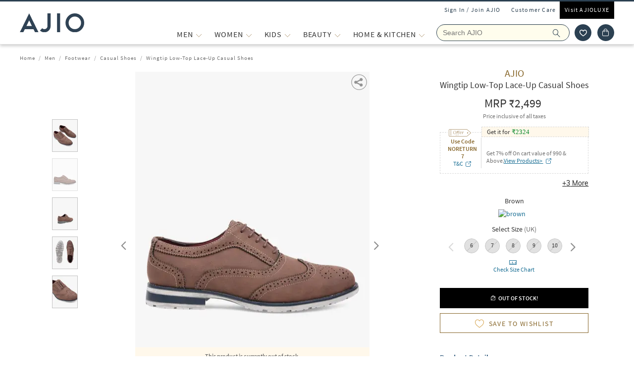

--- FILE ---
content_type: text/html; charset=utf-8
request_url: https://www.ajio.com/ajio-wingtip-low-top-lace-up-casual-shoes/p/460196448_brown
body_size: 78902
content:
<!DOCTYPE html>
<html lang="en">
    <head>
      <meta http-equiv="Content-Type" content="text/html; charset=UTF-8">
      <meta http-equiv="X-UA-Compatible" content="IE=edge,chrome=1">
      <meta name="format-detection" content="telephone=no" />
      <meta charset="utf-8" />
      <meta name = "google-site-verification" content ="mst3EDdpHbIKH409fDtfXk-wS6DAbcyLv-BXDg55gfo"/>
      <!-- <meta http-equiv="Cache-control" content="no-transform"> -->
      <meta name="viewport" content="width=device-width, initial-scale=1.0, user-scalable=no"/>
      <meta name="author" content="">
        
          <meta name="keywords" content="Brown Men AJIO Casual Shoes Footwear">
        
        <meta name="og:type" content="website">
        <meta name="og:site_name" content="Ajio.com">
        <meta name="fb:app_id" content="233163173739076">
        <meta name="twitter:card" content="summary">
        <meta name="twitter:site" content="@AJIOLife">
        
        
          <meta name="description" content="Buy Brown Casual Shoes for Men by AJIO Online in India at Rs. 2,499. Shop for more AJIO Casual Shoess at Ajio.com and avail great discounts">
          <meta name="og:description" content="Buy Brown Casual Shoes for Men by AJIO Online in India at Rs. 2,499. Shop for more AJIO Casual Shoess at Ajio.com and avail great discounts">
          <meta name="twitter:description" content="Buy Brown Casual Shoes for Men by AJIO Online in India at Rs. 2,499. Shop for more AJIO Casual Shoess at Ajio.com and avail great discounts">
        
        
          <meta name="og:url" content="https://www.ajio.com/ajio-wingtip-low-top-lace-up-casual-shoes/p/460196448_brown">
          <meta name="twitter:url" content="https://www.ajio.com/ajio-wingtip-low-top-lace-up-casual-shoes/p/460196448_brown">
        

        
          <meta property="og:image" content="https://assets.ajio.com/medias/sys_master/root/h5c/hc6/11887733506078/-78Wx98H-460196448-brown-MODEL.jpg">
        
        <meta name="twitter:app:name:iphone" content="AJIO">
        <meta name="twitter:app:id:iphone" content="1113425372">
        <meta name="twitter:app:name:googleplay" content="AJIO">
        <meta name="twitter:app:id:googleplay" content="com.ril.ajio">
        <meta name="twitter:creator" content="@AJIOlife">
        <meta name="twitter:domain" content="Ajio.com">
        <meta name="apple-mobile-web-app-capable" content="yes" />
        <meta name="apple-mobile-web-app-status-bar-style" content="black" />
       
        <meta name="HandheldFriendly" content="True">
        <meta name="MobileOptimized" content="970">
        
           <meta name="robots" content="index,follow">
         
        <!-- DNS Prefetch Links -->
        <link rel="dns-prefetch" href="https://assets-jiocdn.ajio.com" />
        <link rel="dns-prefetch" href="https://ajax.googleapis.com" />
        <link rel="dns-prefetch" href="https://www.googletagmanager.com" />
        <link rel="dns-prefetch" href="https://www.google-analytics.com"/>
        <script type="text/javascript" src="https://ajax.googleapis.com/ajax/libs/jquery/3.3.1/jquery.min.js" async></script>

        <!-- Google Tag Manager -->
          <script>(function(w,d,s,l,i){w[l]=w[l]||[];w[l].push({'gtm.start':
            new Date().getTime(),event:'gtm.js'});var f=d.getElementsByTagName(s)[0],
            j=d.createElement(s),dl=l!='dataLayer'?'&l='+l:'';j.async=true;j.src=
            'https://www.googletagmanager.com/gtm.js?id='+i+dl;f.parentNode.insertBefore(j,f);
            })(window,document,'script','dataLayer','GTM-KGJPN7D');</script>
        <!-- End Google Tag Manager -->
        <!-- Facebook Pixel Code -->
      <!-- End Facebook Pixel Code -->
        
        
        
          <style>
            .dp-shm,.dp-shm *,.dp-shm ::after,.dp-shm ::before{box-sizing:border-box;margin:0;padding:0;font-size:0}.dp-shm-dply-inbck{display:inline-block}.dp-shm-brdus{border-radius:2px}.dp-shm-gray{background-color:#f5f5f5}.dp-shm-gray1{background-color:#e1e1e1}img{vertical-align:middle}.dp-shm{position:fixed;width:100%;height:100%;top:0;left:0;background-color:#fff;z-index:4001}.dp-shm-hd,.dp-shm-hd-sgin,.dp-shm-hd-logo,.dp-shm-hd-search,.dp-shm-closet,.dp-shm-cart,.dp-shm-bnr{position:relative}.dp-shm-hd-wrapper{position:fixed;width:100%;border-bottom:1px solid #f5f5f5}.dp-shm-hd{width:1280px;margin:auto}.dp-shm-hd-sgin{width:1280px;height:26px}.dp-shm-hd-menu{width:1280px;padding:13.6px 50px 13.5px;margin:auto}.dp-shm-hd-menu > *{vertical-align:middle}.dp-shm-hd-logo{width:77.3px;height:26.5px}.dp-shm-hd-nav{margin-left:235.8px}.dp-shm-hd-nav,.dp-shm-hd-nav > div{position:relative;height:16.5px}.dp-shm-hd-nav-txt{width:67.3px;margin-right:43.3px}.dp-shm-hd-search{width:298.5px;height:29.9px;border-radius:22px;margin-right:22.5px}.dp-shm-closet,.dp-shm-cart{width:31px;height:31px;border-radius:50%}.dp-shm-closet{margin-right:12px}.dp-shm-content{width:100%;height:calc(100% - 84.09px);overflow:scroll;margin-top:83.8px}.dp-shm-row{width:100%}.dp-shm-mg-tp-5per{margin-top:3%}.dp-shm-mg-tp-10per{margin-top:7%}.dp-shm-mg-tp-15per{margin-top:15%}.dp-shm-txt-cntr{text-align:center}.dp-shm-pdp{width:1280px;height:100%;margin:56.4px auto 0}.dp-shm-pdp-col{float:left;height:100%}.dp-shm-pdp-cl1{width:219px;padding-left:173px}.dp-shm-pdp-cl2{width:647px;padding:0 122px 0 104px}.dp-shm-pdp-cl3{width:270px}.dp-shm-pdp-itm-thmb,.dp-shm-pdp-item-galry,.dp-shm-pdp-brand,.dp-shm-pdp-title,.dp-shm-pdp-price,.dp-shm-pdp-promos,.dp-shm-pdp-promo-lft,.dp-shm-pdp-promo-rgt,.dp-shw-itm-clr-hd,.dp-shw-itm-clr,.dp-shm-adtocrt,.dp-shm-adtoclst,.dp-shm-pd-dtls,.dp-shm-pd-sb-dtls{position:relative}.dp-shm-pdp-itm-thmbs-cntr{position:relative;height:532px;padding-top:102.5px}.dp-shm-pdp-itm-thmb{display:inline-block;width:46px;height:59px;margin-bottom:8px}.dp-shm-pdp-itm-thmb:last-child{margin-bottom:0}.dp-shm-pdp-item-galry{width:421px;height:532px}.dp-shm-pdp-brand{width:98px;height:14px;margin-bottom:5px}.dp-shm-pdp-title{margin-bottom:6px}.dp-shm-pdp-title,.dp-shm-pdp-price{width:148px;padding:0 20%;height:14px}.dp-shm-pdp-promos::after{display:table-cell;content:"";clear:both}.dp-shm-pdp-promos{width:100%;margin-top:16px;padding:8px 8px 10px;height:61px}.dp-shm-pdp-promo-cl1,.dp-shm-pdp-promo-cl2{float:left;height:10px}.dp-shm-pdp-promo-cl1{width:41px}.dp-shm-pdp-promo-cl2{width:184px;padding-left:8px}.dp-shm-pdp-promo-lft{height:10px}.dp-shm-pdp-promo-rgt{width:184px;height:10px;margin-bottom:6px}.dp-shm-pdp-promo-rgt:last-child{margin-bottom:0}.dp-shm-itm-clr-cntr{width:148px;margin:28px auto 0}.dp-shw-itm-clr-hd{height:14px}.dp-shw-itm-clr{display:inline-block;width:31px;height:31px;border-radius:50%;margin-right:8px}.dp-shw-itm-clr:last-child{margin-right:0}.dp-shm-adtocrt{margin-top:25px}.dp-shm-adtocrt,.dp-shm-adtoclst{height:49px}.dp-shm-adtoclst{margin-top:15px;border:2px solid #f5f5f5}.dp-shm-pd-dtls{width:148px;height:14px;margin:51px 0 16px}.dp-shm-pd-sb-dtls{width:66px;height:15px;margin-bottom:5px}.dp-shm-anm:after{content:"";background-color:#000;width:100%;height:100%;position:absolute;top:0;left:0;-webkit-animation-duration:.7s;animation-duration:.7s;-webkit-animation-iteration-count:infinite;animation-iteration-count:infinite;-webkit-animation-name:dp-shm-anm-kyfrm;animation-name:dp-shm-anm-kyfrm;-webkit-animation-timing-function:linear;animation-timing-function:linear;background:-webkit-linear-gradient(left,hsla(0,0%,100%,0),hsla(0,0%,100%,0.4) 30%,hsla(0,0%,100%,0) 70%);filter:progid:DXImageTransform.Microsoft.gradient(startColorstr="#00ffffff",endColorstr="#00ffffff",GradientType=1)}@keyframes dp-shm-anm-kyfrm{0%{transform:translate3d(-100%,0,0)}100%{transform:translate3d(100%,0,0)}}
          </style>
        
        
        
          
        
        
          <script>
            (function(i, s, o, g, r, a, m) {
                i['GoogleAnalyticsObject'] = r;
                i[r] = i[r] || function()
  
                {
                    (i[r].q = i[r].q || []).push(arguments)
                }, i[r].l = 1 * new Date();
                a = s.createElement(o),
                    m = s.getElementsByTagName(o)[0];
                a.async = 1;
                a.src = g;
                m.parentNode.insertBefore(a, m)
            })(window, document, 'script', 'https://www.google-analytics.com/analytics.js', 'ga');
            ga('create', "UA-68002030-1", 'auto');
  
          </script>
          
        <!-- 
          <script type="text/javascript" src="https://assets-jiocdn.ajio.com/DataGrinchWebSDK.min.js"></script>
        

        
          <script type="text/javascript" src="https://assets-jiocdn.ajio.com/fetchIPAddress200.js"></script>
         -->
        
          <link rel="preload" href="https://assets-jiocdn.ajio.com/static/assets/desktop.6b1e559b975002fe1ba1.6b1e559b975002fe1ba1.css" as="style">
          <link rel="preload" as="script" href=https://assets-jiocdn.ajio.com/static/assets/desktop-libraries.f5944a3f1ec86b41fd71.f5944a3f1ec86b41fd71.js>
          <link rel="preload" as="script" href=https://assets-jiocdn.ajio.com/static/assets/desktop-vendors.8c9b0498f341e20669a1.8c9b0498f341e20669a1.js>
          <link rel="preload" as="script" href=https://assets-jiocdn.ajio.com/static/assets/desktop.e308dd13e1b5f2c48c19.e308dd13e1b5f2c48c19.js>
          <link rel="preload" href=https://assets-jiocdn.ajio.com/static/assets/fonts/jioicons--24c73fbb1bb3a58d33ed9f1a3be6a55c.24c73fbb1bb3a58d33ed9f1a3be6a55c.woff as="font" type="font/woff" crossorigin="anonymous">
          <link rel="preload" href=https://assets-jiocdn.ajio.com/static/assets/fonts/Lora--12c052959e60357f292b2bed94162d01.12c052959e60357f292b2bed94162d01.woff as="font" type="font/woff" crossorigin="anonymous">
          <link rel="preload" href=https://assets-jiocdn.ajio.com/static/assets/fonts/Lora-Bold--755b0d247421de7700dd580f3c5dc7d3.755b0d247421de7700dd580f3c5dc7d3.woff as="font" type="font/woff" crossorigin="anonymous">
          <link rel="preload" href=https://assets-jiocdn.ajio.com/static/assets/fonts/SourceSansPro--70479481cd786114774c92e8d04a4028.70479481cd786114774c92e8d04a4028.woff as="font" type="font/woff" crossorigin="anonymous">
          <link rel="preload" href=https://assets-jiocdn.ajio.com/static/assets/fonts/SourceSansPro-Bold--24b1bb81f77894c7ccc2e4d4ff2101fb.24b1bb81f77894c7ccc2e4d4ff2101fb.woff as="font" type="font/woff" crossorigin="anonymous">
          <link rel="preload" href=https://assets-jiocdn.ajio.com/static/assets/fonts/SourceSansPro-Semibold--f20dfd7873706e4dc6a6523bef4b845e.f20dfd7873706e4dc6a6523bef4b845e.woff as="font" type="font/woff" crossorigin="anonymous">
          <link rel="preload" href=https://assets-jiocdn.ajio.com/static/assets/fonts/Muli_Regular--50aa6723c3983d2f7322ebd7fc99bdc3.50aa6723c3983d2f7322ebd7fc99bdc3.woff as="font" type="font/woff" crossorigin="anonymous">
          <link rel="preload" href=https://assets-jiocdn.ajio.com/static/assets/fonts/Muli_Bold--ef0ddd4c3565d4840dc2f11345cf1c02.ef0ddd4c3565d4840dc2f11345cf1c02.woff as="font" type="font/woff" crossorigin="anonymous">
        

        <!-- Schema Common for All Pages -->
        <script type="application/ld+json">
            {
            "@context":"http://schema.org/",
            "@type":"Organization",
            "name":"Ajio",
            "url":"https://www.ajio.com/",
            "contactPoint" :
            [
              { "@type" : "ContactPoint",
                "telephone" : "+91-1800-889-9991",
                "contactType" : "Customer Service",
                "contactOption" : "TollFree",
                "email": "customercare@ajio.com"
              } , {
                "@type" : "ContactPoint",
                "telephone" : "+91-1800-419-8998",
                "contactType" : "Customer Service",
                "contactOption" : "TollFree",
                "email": "customercare@ajio.com"
              }
            ],
            "logo":"https://assets-jiocdn.ajio.com/static/img/ajio-logo-white.png",
            "sameAs":[
            "https://www.facebook.com/AJIOlife",
            "https://twitter.com/AJIOLife",
            "https://plus.google.com/+AJIOLife",
            "https://www.youtube.com/channel/UCLLJ-WNgEp0Sg7zPShZgETw",
            "https://www.pinterest.com/ajiolife/",
            "https://www.instagram.com/ajiolife/"
            ]
          }
        </script>
        
          <!-- Schema for BreadCrumbs -->
          <script type="application/ld+json">
          {
          "@context" : "https://schema.org",
          "@type" : "BreadcrumbList",
          "itemListElement": [{"@type":"ListItem","position":1,"item":{"@id":"https://www.ajio.com/","name":"Home"}},{"@type":"ListItem","position":2,"item":{"@id":"https://www.ajio.com/men/c/8302","name":"Men"}},{"@type":"ListItem","position":3,"item":{"@id":"https://www.ajio.com/men-footwear/c/830207","name":"Footwear"}},{"@type":"ListItem","position":4,"item":{"@id":"https://www.ajio.com/men-casual-shoes/c/830207006","name":"Casual Shoes"}},{"@type":"ListItem","position":5,"item":{"@id":"https://www.ajio.com/ajio-wingtip-low-top-lace-up-casual-shoes/p/460196448","name":"Wingtip Low-Top Lace-Up Casual Shoes"}}]          }
          </script>
        
        
        <!-- Schema for Product -->
        <script type="application/ld+json">
        {
           "@context": "http://schema.org/",
           "@type": "ProductGroup",
           "category": "Men > Footwear > Casual Shoes",
           "name":  "Wingtip Low-Top Lace-Up Casual Shoes",
           "image": "https://assets.ajio.com/medias/sys_master/root/h5c/hc6/11887733506078/-78Wx98H-460196448-brown-MODEL.jpg",
                      "productGroupID": "460196448_brown",
           "variesBy": ["size"],
           "brand":{
               "@type": "Thing",
               "name": "AJIO"
            },
            "offers": {
              "@type": "Offer",
              "price": "2499",
              "priceCurrency": "INR",
              "itemCondition": "https://schema.org/NewCondition",
              "availability": "https://schema.org/OutOfStock"
            },
            "hasVariant": [{"@context":"https://schema.org/","@type":"Product","sku":"460196448001","name":"Wingtip Low-Top Lace-Up Casual Shoes","image":"https://assets.ajio.com/medias/sys_master/root/h5d/h9c/11887733375006/-473Wx593H-460196448-brown-MODEL.jpg","size":"6","brand":{"@type":"Thing","name":"AJIO"},"offers":{"@type":"Offer","price":2499,"lowPrice":2499,"highPrice":2499,"priceCurrency":"INR","itemCondition":"https://schema.org/NewCondition","availability":"https://schema.org/OutOfStock"}},{"@context":"https://schema.org/","@type":"Product","sku":"460196448002","name":"Wingtip Low-Top Lace-Up Casual Shoes","image":"https://assets.ajio.com/medias/sys_master/root/h5d/h9c/11887733375006/-473Wx593H-460196448-brown-MODEL.jpg","size":"7","brand":{"@type":"Thing","name":"AJIO"},"offers":{"@type":"Offer","price":2499,"lowPrice":2499,"highPrice":2499,"priceCurrency":"INR","itemCondition":"https://schema.org/NewCondition","availability":"https://schema.org/OutOfStock"}},{"@context":"https://schema.org/","@type":"Product","sku":"460196448003","name":"Wingtip Low-Top Lace-Up Casual Shoes","image":"https://assets.ajio.com/medias/sys_master/root/h5d/h9c/11887733375006/-473Wx593H-460196448-brown-MODEL.jpg","size":"8","brand":{"@type":"Thing","name":"AJIO"},"offers":{"@type":"Offer","price":2499,"lowPrice":2499,"highPrice":2499,"priceCurrency":"INR","itemCondition":"https://schema.org/NewCondition","availability":"https://schema.org/OutOfStock"}},{"@context":"https://schema.org/","@type":"Product","sku":"460196448004","name":"Wingtip Low-Top Lace-Up Casual Shoes","image":"https://assets.ajio.com/medias/sys_master/root/h5d/h9c/11887733375006/-473Wx593H-460196448-brown-MODEL.jpg","size":"9","brand":{"@type":"Thing","name":"AJIO"},"offers":{"@type":"Offer","price":2499,"lowPrice":2499,"highPrice":2499,"priceCurrency":"INR","itemCondition":"https://schema.org/NewCondition","availability":"https://schema.org/OutOfStock"}},{"@context":"https://schema.org/","@type":"Product","sku":"460196448005","name":"Wingtip Low-Top Lace-Up Casual Shoes","image":"https://assets.ajio.com/medias/sys_master/root/h5d/h9c/11887733375006/-473Wx593H-460196448-brown-MODEL.jpg","size":"10","brand":{"@type":"Thing","name":"AJIO"},"offers":{"@type":"Offer","price":2499,"lowPrice":2499,"highPrice":2499,"priceCurrency":"INR","itemCondition":"https://schema.org/NewCondition","availability":"https://schema.org/OutOfStock"}},{"@context":"https://schema.org/","@type":"Product","sku":"460196448006","name":"Wingtip Low-Top Lace-Up Casual Shoes","image":"https://assets.ajio.com/medias/sys_master/root/h5d/h9c/11887733375006/-473Wx593H-460196448-brown-MODEL.jpg","size":"11","brand":{"@type":"Thing","name":"AJIO"},"offers":{"@type":"Offer","price":2499,"lowPrice":2499,"highPrice":2499,"priceCurrency":"INR","itemCondition":"https://schema.org/NewCondition","availability":"https://schema.org/OutOfStock"}}]      }
      </script>
      
        
          <title>Buy Brown Casual Shoes for Men by AJIO Online | Ajio.com</title>
        
        
          <link rel="stylesheet" id = "appCss" type="text/css" media="all" href="https://assets-jiocdn.ajio.com/static/assets/desktop.6b1e559b975002fe1ba1.6b1e559b975002fe1ba1.css">
        
        <link rel="shortcut icon" href="https://assets-jiocdn.ajio.com/static/img/favicon.ico">
        
        
          <link rel="canonical" href="https://www.ajio.com/ajio-wingtip-low-top-lace-up-casual-shoes/p/460196448_brown"/>
        
        <!-- CleverTap -->
        
          <!-- TODO: Add clevertap script in next release-->
        
        
          <link rel="alternate" href="android-app://com.ril.ajio/https/www.ajio.com/ajio-wingtip-low-top-lace-up-casual-shoes/p/460196448_brown"/>
        
        
          <link rel="alternate" href="ios-app://1113425372/https/www.ajio.com/ajio-wingtip-low-top-lace-up-casual-shoes/p/460196448_brown"/>
        
        
  

        <!-- Google Sign In  -->
        <script src="https://apis.google.com/js/platform.js?onload=init" async defer></script>

        <script>var pathvars={worker:"/service-worker.js",manifest:"/manifest.json", workerStatus: false};</script>

        <script src="https://clientcdn.pushengage.com/core/1984.js" async>_pe.subscribe();</script>
        <style type="text/css" media="screen, print">
          
            @font-face {
              font-family: "jioicons";
              src: url("https://assets-jiocdn.ajio.com/static/assets/fonts/jioicons--24c73fbb1bb3a58d33ed9f1a3be6a55c.24c73fbb1bb3a58d33ed9f1a3be6a55c.woff") format('woff'),
              url("https://assets-jiocdn.ajio.com/static/assets/fonts/jioicons--909f1eebaca13ed6ff3ca5134372a6be.909f1eebaca13ed6ff3ca5134372a6be.ttf") format('ttf');
            }
            @font-face {
              font-family: "Lora";
              src: url("https://assets-jiocdn.ajio.com/static/assets/fonts/Lora-Regular--12c052959e60357f292b2bed94162d01.12c052959e60357f292b2bed94162d01.woff") format('woff'),
              url("https://assets-jiocdn.ajio.com/static/assets/fonts/Lora-Regular--72631269e4dc9b244bfb441ea22188fe.72631269e4dc9b244bfb441ea22188fe.ttf") format('ttf');
            }
            @font-face {
              font-family: "Lora";
              font-weight: 700;
              src: url("https://assets-jiocdn.ajio.com/static/assets/fonts/Lora-Bold--755b0d247421de7700dd580f3c5dc7d3.755b0d247421de7700dd580f3c5dc7d3.woff") format('woff'),
              url("https://assets-jiocdn.ajio.com/static/assets/fonts/Lora-Bold--9f29b0511c09bc963b6439efc1f21d4e.9f29b0511c09bc963b6439efc1f21d4e.ttf") format('ttf');
            }
            @font-face {
              font-family: "Lora";
              font-weight: 800;
              src: url("https://assets-jiocdn.ajio.com/static/assets/fonts/Lora-Bold--755b0d247421de7700dd580f3c5dc7d3.755b0d247421de7700dd580f3c5dc7d3.woff") format('woff'),
              url("https://assets-jiocdn.ajio.com/static/assets/fonts/Lora-Bold--9f29b0511c09bc963b6439efc1f21d4e.9f29b0511c09bc963b6439efc1f21d4e.ttf") format('ttf');
            }
            @font-face {
              font-family: "SourceSansPro";
              src: url("https://assets-jiocdn.ajio.com/static/assets/fonts/SourceSansPro-Regular--70479481cd786114774c92e8d04a4028.70479481cd786114774c92e8d04a4028.woff") format('woff'),
              url("https://assets-jiocdn.ajio.com/static/assets/fonts/SourceSansPro-Regular--ba6cad25afe01d394e830f548a7f94df.ba6cad25afe01d394e830f548a7f94df.ttf") format('ttf')
            }
            @font-face {
              font-family: "SourceSansPro";
              font-weight: 800;
              src:  url("https://assets-jiocdn.ajio.com/static/assets/fonts/SourceSansPro-Bold--24b1bb81f77894c7ccc2e4d4ff2101fb.24b1bb81f77894c7ccc2e4d4ff2101fb.woff") format('woff'),
              url("https://assets-jiocdn.ajio.com/static/assets/fonts/SourceSansPro-Bold--5c6c404eca1aa7c5951e05d7f2cf40eb.5c6c404eca1aa7c5951e05d7f2cf40eb.ttf") format('ttf')
            }
            @font-face {
              font-family: "SourceSansPro";
              font-weight: 700;
              src:  url("https://assets-jiocdn.ajio.com/static/assets/fonts/SourceSansPro-Bold--24b1bb81f77894c7ccc2e4d4ff2101fb.24b1bb81f77894c7ccc2e4d4ff2101fb.woff") format('woff'),
              url("https://assets-jiocdn.ajio.com/static/assets/fonts/SourceSansPro-Bold--5c6c404eca1aa7c5951e05d7f2cf40eb.5c6c404eca1aa7c5951e05d7f2cf40eb.ttf") format('ttf')
            }
            @font-face {
              font-family: "SourceSansPro";
              font-weight: 600;
              src:  url("https://assets-jiocdn.ajio.com/static/assets/fonts/SourceSansPro-Semibold--f20dfd7873706e4dc6a6523bef4b845e.f20dfd7873706e4dc6a6523bef4b845e.woff") format('woff'),
              url("https://assets-jiocdn.ajio.com/static/assets/fonts/SourceSansPro-Semibold--52984b3a4e09652a6feee711d5c169fd.52984b3a4e09652a6feee711d5c169fd.ttf") format('ttf')
            }
            @font-face {
              font-family: "Muli";
              font-style: normal;
              font-weight: normal;
              font-display: "swap";
              src: url("https://assets-jiocdn.ajio.com/static/assets/fonts/Muli_Regular--50aa6723c3983d2f7322ebd7fc99bdc3.50aa6723c3983d2f7322ebd7fc99bdc3.woff") format('woff');
            }
            @font-face {
              font-family: "Muli";
              font-style: normal;
              font-weight: bold;
              font-display: "swap";
              src: url("https://assets-jiocdn.ajio.com/static/assets/fonts/Muli_Bold--ef0ddd4c3565d4840dc2f11345cf1c02.ef0ddd4c3565d4840dc2f11345cf1c02.woff") format('woff');
            }
            @font-face {
              font-family: ajioicons;
              src: url("https://assets-jiocdn.ajio.com/static/assets/fonts/refresh-icons--53f209dfa925395f692391d3adcba31f.53f209dfa925395f692391d3adcba31f.woff") format("woff");
            }
          
          
        </style>
    </head>
    <body>
       <!-- FB Sign In -->
       
       <script>
          window.fbAsyncInit = function () {
            FB.init({
              appId: '530272470511330', //'530272470511330', 530272470511330-MR 1757468351183392-MK
              autoLogAppEvents: true,
              xfbml: true,
              version: 'v2.11'
            });

            // Broadcast an event when FB object is ready
            var fbInitEvent = new Event('FBObjectReady');
            document.dispatchEvent(fbInitEvent);
          };
          // Load the SDK asynchronously
          (function (d, s, id) {
            var js, fjs = d.getElementsByTagName(s)[0];
            if (d.getElementById(id)) { return; }
            js = d.createElement(s); js.id = id;
            js.src = "https://connect.facebook.net/en_US/sdk.js";
            fjs.parentNode.insertBefore(js, fjs);
          }(document, 'script', 'facebook-jssdk'));
        </script>
       

      
      <!-- Affise Pixel -->
        
      <script>
        function delAff(){localStorage.removeItem("affAw"),localStorage.removeItem("affID"),localStorage.removeItem("affQuery")}function affDAw(){let e=new URLSearchParams(window.location.search);(e.get("utm_source")||e.get("utm_medium")||e.get("utm_campaign"))&&!e.get("clickid")&&delAff();let f=localStorage.getItem("affAw");if(f){let t=new Date(f);new Date>=t&&delAff()}}affDAw();
      </script>
      
      <script>
        function delAff(){localStorage.removeItem("affAw"),localStorage.removeItem("affID"),localStorage.removeItem("affQuery")}function affDAw(){let e=new URLSearchParams(window.location.search);(e.get("utm_source")||e.get("utm_medium")||e.get("utm_campaign"))&&!e.get("clickid")&&delAff();let f=localStorage.getItem("affAw");if(f){let t=new Date(f);new Date>=t&&delAff()}}affDAw();
      </script>

      <div id="app"><div><div class="dp-shm"><div class="dp-shm-hd-wrapper"><div class="dp-shm-hd"><div class="dp-shm-hd-sgin dp-shm-gray dp-shm-anm"></div><div class="dp-shm-hd-menu"><div class="dp-shm-anm dp-shm-dply-inbck dp-shm-hd-logo dp-shm-gray dp-shm-brdus"></div><div class="dp-shm-hd-nav dp-shm-dply-inbck"><div class="dp-shm-anm dp-shm-dply-inbck dp-shm-hd-nav-txt dp-shm-gray dp-shm-brdus"></div><div class="dp-shm-anm dp-shm-dply-inbck dp-shm-hd-nav-txt dp-shm-gray dp-shm-brdus"></div><div class="dp-shm-anm dp-shm-dply-inbck dp-shm-hd-nav-txt dp-shm-gray dp-shm-brdus"></div><div class="dp-shm-anm dp-shm-dply-inbck dp-shm-hd-nav-txt dp-shm-gray dp-shm-brdus"></div></div><div class="dp-shm-anm dp-shm-dply-inbck dp-shm-hd-search dp-shm-gray"></div><div class="dp-shm-anm dp-shm-dply-inbck dp-shm-closet dp-shm-gray"></div><div class="dp-shm-anm dp-shm-dply-inbck dp-shm-cart dp-shm-gray"></div></div></div></div><div class="dp-shm-content"><div class="dp-shm-pdp"><div class="dp-shm-pdp-col dp-shm-pdp-cl1"><div class="dp-shm-pdp-itm-thmbs-cntr"><div class="dp-shm-pdp-itm-thmb dp-shm-gray dp-shm-brdus dp-shm-anm"></div><div class="dp-shm-pdp-itm-thmb dp-shm-gray dp-shm-brdus dp-shm-anm"></div><div class="dp-shm-pdp-itm-thmb dp-shm-gray dp-shm-brdus dp-shm-anm"></div><div class="dp-shm-pdp-itm-thmb dp-shm-gray dp-shm-brdus dp-shm-anm"></div><div class="dp-shm-pdp-itm-thmb dp-shm-gray dp-shm-brdus dp-shm-anm"></div></div></div><div class="dp-shm-pdp-col dp-shm-pdp-cl2"><div class="dp-shm-pdp-item-galry dp-shm-gray dp-shm-brdus dp-shm-anm"></div></div><div class="dp-shm-pdp-col dp-shm-pdp-cl3 dp-shm-txt-cntr"><div class="dp-shm-row"><div class="dp-shm-pdp-brand dp-shm-dply-inbck dp-shm-gray dp-shm-brdus dp-shm-anm"></div></div><div class="dp-shm-row"><div class="dp-shm-pdp-title dp-shm-dply-inbck dp-shm-gray dp-shm-brdus dp-shm-anm"></div></div><div class="dp-shm-row"><div class="dp-shm-pdp-price dp-shm-dply-inbck dp-shm-gray dp-shm-brdus dp-shm-anm"></div></div><div class="dp-shm-row"><div class="dp-shm-pdp-promos dp-shm-dply-inbck dp-shm-gray dp-shm-brdus"><div class="dp-shm-pdp-promo-cl1"><div class="dp-shm-pdp-promo-lft dp-shm-gray1 dp-shm-brdus dp-shm-anm"></div></div><div class="dp-shm-pdp-promo-cl2"><div class="dp-shm-pdp-promo-rgt dp-shm-gray1 dp-shm-brdus dp-shm-anm"></div><div class="dp-shm-pdp-promo-rgt dp-shm-gray1 dp-shm-brdus dp-shm-anm"></div><div class="dp-shm-pdp-promo-rgt dp-shm-gray1 dp-shm-brdus dp-shm-anm"></div></div></div></div><div class="dp-shm-row"><div class="dp-shm-itm-clr-cntr"><div class="dp-shm-row"><div class="dp-shw-itm-clr-hd dp-shm-gray dp-shm-brdus dp-shm-anm"></div></div><div class="dp-shm-row dp-shm-mg-tp-5per"><div class="dp-shw-itm-clr dp-shm-gray dp-shm-anm"></div><div class="dp-shw-itm-clr dp-shm-gray dp-shm-anm"></div><div class="dp-shw-itm-clr dp-shm-gray dp-shm-anm"></div></div></div></div><div class="dp-shm-row"><div class="dp-shm-itm-clr-cntr"><div class="dp-shm-row"><div class="dp-shw-itm-clr-hd dp-shm-gray dp-shm-brdus dp-shm-anm"></div></div><div class="dp-shm-row dp-shm-mg-tp-5per"><div class="dp-shw-itm-clr dp-shm-gray dp-shm-anm"></div><div class="dp-shw-itm-clr dp-shm-gray dp-shm-anm"></div><div class="dp-shw-itm-clr dp-shm-gray dp-shm-anm"></div></div></div></div><div class="dp-shm-row"><div class="dp-shm-adtocrt dp-shm-gray1 dp-shm-anm"></div></div><div class="dp-shm-row"><div class="dp-shm-adtoclst dp-shm-anm"></div></div><div class="dp-shm-row"><div class="dp-shm-pd-dtls dp-shm-gray dp-shm-brdus dp-shm-anm"></div><div class="dp-shm-pd-sb-dtls dp-shm-gray dp-shm-brdus dp-shm-anm"></div><div class="dp-shm-pd-sb-dtls dp-shm-gray dp-shm-brdus dp-shm-anm"></div><div class="dp-shm-pd-sb-dtls dp-shm-gray dp-shm-brdus dp-shm-anm"></div><div class="dp-shm-pd-sb-dtls dp-shm-gray dp-shm-brdus dp-shm-anm"></div><div class="dp-shm-pd-sb-dtls dp-shm-gray dp-shm-brdus dp-shm-anm"></div></div></div></div></div></div><div class="regular-store"><div id="appContainer"><div id="sr-init-focus" tabindex="-1" style="position:absolute;left:-9999px;height:1px;width:1px;overflow:hidden"></div><div class="false header-wrapper"><div class="main-header dodShadow" style="height:90px"><header><div class=" guest-header"><ul><li><span id="loginAjio" tabindex="0" role="button" class="  login-form login-modal" aria-label="Sign In / Join Ajio">Sign In / Join AJIO</span></li><li><a href="/selfcare" aria-label="Customer Care">Customer Care</a></li><li class="visit-ajio"><a href="https://luxe.ajio.com" aria-label="Visit Ajioluxe">Visit AJIOLUXE</a></li></ul></div><div class="logo-float undefined"><a href="/"><img width="130px" src="https://assets-jiocdn.ajio.com/static/img/Ajio-Logo.svg" alt="Ajio logo" title=""/></a></div><div class="header-right"><div class="menu-newlist" role="navigation"><ul class="level-first false"><li style="height:40px" data-test="li-MEN"><div id="menu-item-seperator" style="display:flex;align-items:center"><div style="position:relative;width:max-content"><div id="menu-caret-link"><a href="/shop/men" style="color:#333;height:40px;font-size:16px" title="MEN" class=" alignTag"><span>MEN</span></a><button class="expand-nav-btn" aria-expanded="false" aria-controls="ul-MEN" aria-label="MEN More"><img src="https://assets-jiocdn.ajio.com/static/img/filter-downarrow-icon.png" alt=""/></button></div></div></div><div class="menu-flyout close-seo-dropdown-menu  " style="top:87px" id="ul-MEN"><ul class="menu-lfirst" role="tablist" aria-labelledby="shop-by"><span class="shopby-text" aria-label="Shop by:" aria-hidden="true" id="shop-by">Shop by: </span><li id="listItems-shopBy" class="catg inactive-text"><div role="tab" aria-label="CATEGORIES acts as link" aria-selected="false" id="tab-CATEGORIES" aria-controls="tabpanel-CATEGORIES" tabindex="0"><a tabindex="-1" href="/" data-test="navigation-list" id="shop-by-tabs">CATEGORIES</a></div><div class="flyout-inner"><div class="menu-lsec menu-lsec-full-width " id="inner"><div class="column column-1"><div class="third-level" id="third"><div class="title"><a href="/s/clothing-4461-74581"><span><strong>CLOTHING</strong></span></a></div><div class="items" role="list"></div></div><div class="third-level" id="third"><div class="title"><a href="/s/footwear-4792-56591"><span><strong>FOOTWEAR</strong></span></a></div><div class="items" role="list"></div></div><div class="third-level" id="third"><div class="title"><a href="/s/accessories-4792-56591"><span><strong>ACCESSORIES</strong></span></a></div><div class="items" role="list"></div></div><div class="third-level" id="third"><div class="title"><a href="/s/latest-collections-4461-74581"><span><strong>ALL THATS NEW</strong></span></a></div><div class="items" role="list"><div role="listitem"><span><a href="/s/clothing-4461-74582" aria-label="Clothing">Clothing</a></span></div><div role="listitem"><span><a href="/s/footwear-4461-74581" aria-label="Footwear">Footwear</a></span></div><div role="listitem"><span><a href="/s/accessories-4461-74581" aria-label="Accessories">Accessories</a></span></div></div></div><div class="third-level" id="third"><div class="title"><a href="/shop/international-brands"><span><strong>AJIO Global</strong></span></a></div><div class="items" role="list"></div></div><div class="third-level" id="third"><div class="title"><a href="/s/plus-size-5061-69371"><span><strong>Plus Size</strong></span></a></div><div class="items" role="list"></div></div><div class="third-level" id="third"><div class="title"><a href="/men-night-lounge-wear/c/830212"><span><strong>NIGHT &amp; LOUNGEWEAR</strong></span></a></div><div class="items" role="list"></div></div><div class="third-level" id="third"><div class="title"><a href="/s/grooming-4384-57431"><span><strong>GROOMING</strong></span><span class="tag-ic newTag">NEW</span></a></div><div class="items" role="list"></div></div><div class="third-level" id="third"><div class="title"><a href="/s/ethnic-and-festive-collections"><span><strong>ETHNIC &amp; FESTIVE</strong></span><span class="tag-ic hotTag">HOT</span></a></div><div class="items" role="list"><div role="listitem"><span><a href="/s/men-kurtas-and-shirts-4390-76941" aria-label="Kurtas And Shirts">Kurtas And Shirts</a></span></div><div role="listitem"><span><a href="/s/nehru-jackets-5170-351" aria-label="Nehru Jackets">Nehru Jackets</a></span></div></div></div><div class="third-level" id="third"><div class="title"><a href="/s/winterwear-165183"><span><strong>Winterwear</strong></span></a></div><div class="items" role="list"></div></div></div><div class="column column-2"><div class="third-level" id="third"><div class="title"><a href="/men-western-wear/c/830216"><span><strong>WESTERN WEAR</strong></span></a></div><div class="items" role="list"><div role="listitem"><span><a href="/men-jackets-coats/c/830216010" aria-label="Jackets &amp; Coats">Jackets &amp; Coats</a></span></div><div role="listitem"><span><a href="/men-jeans/c/830216001" aria-label="Jeans">Jeans</a></span></div><div role="listitem"><span><a href="/men-shirts/c/830216013" aria-label="Shirts">Shirts</a></span></div><div role="listitem"><span><a href="/men-shorts-3-4ths/c/830216002" aria-label="Shorts &amp; 3/4ths">Shorts &amp; 3/4ths</a></span></div><div role="listitem"><span><a href="/men-sweatshirt-hoodies/c/830216011" aria-label="Sweatshirts &amp; Hoodies">Sweatshirts &amp; Hoodies</a></span></div><div role="listitem"><span><a href="/men-track-pants/c/830216003" aria-label="Track Pants">Track Pants</a></span></div><div role="listitem"><span><a href="/men-trousers-pants/c/830216004" aria-label="Trousers &amp; Pants">Trousers &amp; Pants</a></span></div><div role="listitem"><span><a href="/men-tshirts/c/830216014" aria-label="T-shirts">T-shirts</a></span></div></div></div><div class="third-level" id="third"><div class="title"><a href="/men-footwear/c/830207"><span><strong>FOOTWEAR</strong></span></a></div><div class="items" role="list"><div role="listitem"><span><a href="/men-casual-shoes/c/830207006" aria-label="Casual Shoes">Casual Shoes</a></span></div><div role="listitem"><span><a href="/men-flip-flop-slippers/c/830207001" aria-label="Flip-Flops &amp; Slippers">Flip-Flops &amp; Slippers</a></span></div><div role="listitem"><span><a href="/men-formal-shoes/c/830207007" aria-label="Formal Shoes">Formal Shoes</a></span></div><div role="listitem"><span><a href="/s/sandals-5149-55061" aria-label="Sandals">Sandals</a></span></div><div role="listitem"><span><a href="/men-sneakers/c/830207010" aria-label="Sneakers">Sneakers</a></span></div><div role="listitem"><span><a href="/men-sports-shoes/c/830207008" aria-label="Sports Shoes">Sports Shoes</a></span></div></div></div></div><div class="column column-3"><div class="third-level" id="third"><div class="title"><a href="/s/men-accessories-brands"><span><strong>ACCESSORIES</strong></span></a></div><div class="items" role="list"><div role="listitem"><span><a href="/men-backpacks/c/830201001" aria-label="Backpacks">Backpacks</a></span></div><div role="listitem"><span><a href="/s/bags-and-wallets-4875-38751" aria-label="Bags &amp; Wallets">Bags &amp; Wallets</a></span></div><div role="listitem"><span><a href="/men-belts/c/830201007" aria-label="Belts">Belts</a></span></div><div role="listitem"><span><a href="/men-caps-hats/c/830202001" aria-label="Caps &amp; Hats">Caps &amp; Hats</a></span></div><div role="listitem"><span><a href="/men-fashion-jewellery/c/830205" aria-label="Fashion Accessories">Fashion Accessories</a></span></div><div role="listitem"><span><a href="/s/luggage-and-trolleys-4875-38751" aria-label="Luggage &amp; Trolleys">Luggage &amp; Trolleys</a></span></div><div role="listitem"><span><a href="/men-socks/c/830202002" aria-label="Socks">Socks</a></span></div><div role="listitem"><span><a href="/s/mhp-sunglasses-and-frames-4119-33682" aria-label="Sunglasses &amp; Frames">Sunglasses &amp; Frames</a></span></div><div role="listitem"><span><a href="/s/men-watches-3991-40341" aria-label="Watches">Watches</a></span></div></div></div><div class="third-level" id="third"><div class="title"><a href="/s/precious-jewellery-4119-63402"><span><strong>PRECIOUS JEWELLERY</strong></span></a></div><div class="items" role="list"><div role="listitem"><span><a href="/s/gold-and-silver-coins-4490-64441" aria-label="Gold and Silver Coins">Gold and Silver Coins</a></span></div><div role="listitem"><span><a href="/s/gold-and-diamond-jewellery-4469-70481" aria-label="Gold And Diamond Jewellery">Gold And Diamond Jewellery</a></span></div><div role="listitem"><span><a href="/s/silver-jewellery-4574-69091" aria-label="Silver Jewellery">Silver Jewellery</a></span></div></div></div><div class="third-level" id="third"><div class="title"><a href="/men-inner-wear/c/830211"><span><strong>INNERWEAR</strong></span></a></div><div class="items" role="list"><div role="listitem"><span><a href="/men-briefs/c/830211002" aria-label="Briefs">Briefs</a></span></div><div role="listitem"><span><a href="/s/men-trunks-boxers" aria-label="Trunks &amp; Boxers">Trunks &amp; Boxers</a></span></div><div role="listitem"><span><a href="/men-vests/c/830211006" aria-label="Vests">Vests</a></span></div></div></div></div><div class="column column-4"><div class="third-level" id="third"><div class="title"><span class="title-tag" role="heading" aria-level="2"><strong>FEATURED</strong></span></div><div class="items" role="list"><div role="listitem"><span><a href="/s/eoss-men-impulse-steal-bags" aria-label="Bags Under 1499">Bags Under 1499</a></span></div><div role="listitem"><span><a href="/s/mens-footwear-under-1499" aria-label="Footwear Under 1499">Footwear Under 1499</a></span></div><div role="listitem"><span><a href="/s/jeans-under-1299-5148-69861" aria-label="Jeans Under 1199">Jeans Under 1199</a></span></div><div role="listitem"><span><a href="/s/shorts-three-fourths-under-699" aria-label="Shorts &amp; 3/4ths under 699">Shorts &amp; 3/4ths under 699</a></span></div></div></div><div class="third-level" id="third"><div class="title"><span class="title-tag" role="heading" aria-level="2"><strong>Festive Edits</strong></span></div><div class="items" role="list"><div role="listitem"><span><a href="/s/diwali-collection-for-men-5534-72431" aria-label="Diwali Kurta">Diwali Kurta</a></span></div><div role="listitem"><span><a href="/s/dhoti-5534-72431" aria-label="Dhotis">Dhotis</a></span></div><div role="listitem"><span><a href="/s/readymade-dhoti-5534-72431" aria-label="Readymade Dhotis">Readymade Dhotis</a></span></div><div role="listitem"><span><a href="/s/ramraj-dhoti-5534-72431" aria-label="Ramraj Dhotis">Ramraj Dhotis</a></span></div></div></div></div></div></div></li><li id="listItems-shopBy" class="catg inactive-text"><div role="tab" aria-label="BRANDS acts as link" aria-selected="false" id="tab-BRANDS" aria-controls="tabpanel-BRANDS" tabindex="0"><a tabindex="-1" href="/" data-test="navigation-list" id="shop-by-tabs">BRANDS</a></div><div class="flyout-inner"><div class="menu-lsec menu-lsec-full-width " id="inner"><div class="column column-1"><div class="third-level" id="third"><div class="title"><a href="/shop/ajio-gold"><span><strong>Premium Brands</strong></span></a></div><div class="items" role="list"><div role="listitem"><span><a href="/s/superdry-3483-6296" aria-label="Superdry">Superdry</a></span></div><div role="listitem"><span><a href="/b/scotch-soda" aria-label="Scotch &amp; Soda">Scotch &amp; Soda</a></span></div><div role="listitem"><span><a href="/s/gap-5061-69371" aria-label="GAP">GAP</a></span></div><div role="listitem"><span><a href="/s/gas-3483-6296" aria-label="GAS">GAS</a></span></div><div role="listitem"><span><a href="/s/gant-5061-69371" aria-label="GANT">GANT</a></span></div><div role="listitem"><span><a href="/s/g-star-raw-4036-32911" aria-label="G Star Raw">G Star Raw</a></span></div><div role="listitem"><span><a href="/s/clarks-5061-69371" aria-label="CLARKS">CLARKS</a></span></div><div role="listitem"><span><a href="/s/emporio-armani-5061-69371" aria-label="EA7 EMPORIO ARMANI">EA7 EMPORIO ARMANI</a></span></div></div></div></div><div class="column column-2"><div class="third-level" id="third"><div class="title"><a href="/s/exclusive-brands-5155-65971"><span><strong>EXCLUSIVE BRANDS</strong></span></a></div><div class="items" role="list"><div role="listitem"><span><a href="https://asos.ajio.com/s/asos-5561-61451" aria-label="ASOS">ASOS</a></span></div><div role="listitem"><span><a href="/s/buda-jeans-co-5062-62431" aria-label="BUDA JEANS CO">BUDA JEANS CO</a></span></div><div role="listitem"><span><a href="/s/netplay-4042-45201" aria-label="Netplay">Netplay</a></span></div><div role="listitem"><span><a href="/s/men-dnmx-brand" aria-label="DNMX">DNMX</a></span></div><div role="listitem"><span><a href="/b/alpha-tribe" aria-label="Alpha Tribe">Alpha Tribe</a></span></div><div role="listitem"><span><a href="/s/john-players-4042-45201" aria-label="John Players">John Players</a></span></div><div role="listitem"><span><a href="/s/lee-cooper-4697-78681" aria-label="Lee Cooper">Lee Cooper</a></span></div><div role="listitem"><span><a href="/s/men-teamspirit-brand" aria-label="Teamspirit">Teamspirit</a></span></div><div role="listitem"><span><a href="/s/performax-4264-66871" aria-label="Performax">Performax</a></span></div></div></div><div class="third-level" id="third"><div class="title"><a href="/s/international-brands-men"><span><strong>INTERNATIONAL BRANDS</strong></span></a></div><div class="items" role="list"><div role="listitem"><span><a href="https://asos.ajio.com/s/asos-5561-61452" aria-label="ASOS">ASOS</a></span></div><div role="listitem"><span><a href="/s/men-french-connection-4390-76941" aria-label="French Connection">French Connection</a></span></div><div role="listitem"><span><a href="/s/tom-tailor-5061-69371" aria-label="TOM TAILOR">TOM TAILOR</a></span></div><div role="listitem"><span><a href="/s/new-balance-5061-69371" aria-label="New Balance">New Balance</a></span></div><div role="listitem"><span><a href="/s/diesel-5061-69371" aria-label="DIESEL">DIESEL</a></span></div><div role="listitem"><span><a href="/s/lacoste-5061-69371" aria-label="LACOSTE">LACOSTE</a></span></div></div></div></div><div class="column column-3"><div class="third-level" id="third"><div class="title"><a href="/men-footwear/c/830207"><span><strong>FOOTWEAR</strong></span></a></div><div class="items" role="list"><div role="listitem"><span><a href="/s/adidas-4042-45201" aria-label="ADIDAS">ADIDAS</a></span></div><div role="listitem"><span><a href="/s/campus-4042-45201" aria-label="Campus">Campus</a></span></div><div role="listitem"><span><a href="/s/crocs" aria-label="Crocs">Crocs</a></span></div><div role="listitem"><span><a href="/s/nike-4042-45201" aria-label="Nike">Nike</a></span></div><div role="listitem"><span><a href="/s/men-puma-footwear-brand" aria-label="Puma">Puma</a></span></div><div role="listitem"><span><a href="/s/red-tape-5149-55061" aria-label="Red Tape">Red Tape</a></span></div><div role="listitem"><span><a href="/s/reebok-4042-45201" aria-label="Reebok">Reebok</a></span></div><div role="listitem"><span><a href="/s/men-skechers-collection" aria-label="Skechers">Skechers</a></span></div><div role="listitem"><span><a href="/s/men-ucb-footwear" aria-label="UCB">UCB</a></span></div><div role="listitem"><span><a href="/s/woodland-3452-51621" aria-label="Woodland">Woodland</a></span></div><div role="listitem"><span><a href="/s/new-balance-4399-46801" aria-label="New Balance">New Balance</a></span></div></div></div></div><div class="column column-4"><div class="third-level" id="third"><div class="title"><a href="/men-western-wear/c/830216"><span><strong>WESTERN WEAR</strong></span></a></div><div class="items" role="list"><div role="listitem"><span><a href="/s/the-indian-garage-co-5061-69371" aria-label="THE INDIAN GARAGE CO">THE INDIAN GARAGE CO</a></span></div><div role="listitem"><span><a href="/s/men-u-s-polo-assn-4390-76941" aria-label="US Polo Assn">US Polo Assn</a></span></div><div role="listitem"><span><a href="/s/men-levis-4390-76941" aria-label="LEVIS">LEVIS</a></span></div><div role="listitem"><span><a href="/s/louis-philippe-5061-69371" aria-label="LOUIS PHILIPPE">LOUIS PHILIPPE</a></span></div><div role="listitem"><span><a href="/s/the-bear-house-5061-69371" aria-label="THE BEAR HOUSE">THE BEAR HOUSE</a></span></div><div role="listitem"><span><a href="/s/ketch-5061-69371" aria-label="KETCH">KETCH</a></span></div><div role="listitem"><span><a href="/s/dennislingo-premium-attire-5061-69371" aria-label="DENNISLINGO PREMIUM ATTIRE">DENNISLINGO PREMIUM ATTIRE</a></span></div><div role="listitem"><span><a href="/s/men-jack-and-jones-4390-76941" aria-label="Jack &amp; Jones">Jack &amp; Jones</a></span></div><div role="listitem"><span><a href="/s/allen-solly-5061-69371" aria-label="ALLEN SOLLY">ALLEN SOLLY</a></span></div><div role="listitem"><span><a href="/s/fort-collins-5061-69371" aria-label="Fort collins">Fort collins</a></span></div><div role="listitem"><span><a href="/s/men-spykar-4390-76941" aria-label="SPYKAR">SPYKAR</a></span></div></div></div><div class="third-level" id="third"><div class="title"><a href="/men-inner-wear/c/830211"><span><strong>INNERWEAR</strong></span></a></div><div class="items" role="list"><div role="listitem"><span><a href="/s/calvin-klein-underwear-4042-45201" aria-label="Calvin Klein Underwear">Calvin Klein Underwear</a></span></div><div role="listitem"><span><a href="/s/jockey-4042-45201" aria-label="Jockey">Jockey</a></span></div></div></div></div><div class="column column-5"><div class="third-level" id="third"><div class="title"><a href="/s/men-accessories-brands"><span><strong>ACCESSORIES</strong></span></a></div><div class="items" role="list"><div role="listitem"><span><a href="/s/adidas-4042-45202" aria-label="ADIDAS">ADIDAS</a></span></div><div role="listitem"><span><a href="/s/men-allen-solly-4390-76941" aria-label="Allen Solly">Allen Solly</a></span></div><div role="listitem"><span><a href="/s/f-gear-4042-45201" aria-label="F Gear">F Gear</a></span></div><div role="listitem"><span><a href="/s/levis-2019" aria-label="LEVIS">LEVIS</a></span></div><div role="listitem"><span><a href="/s/puma-men-accessories" aria-label="Puma">Puma</a></span></div><div role="listitem"><span><a href="/s/ray-ban-4042-45201" aria-label="Rayban">Rayban</a></span></div><div role="listitem"><span><a href="/s/united-colors-of-benetton-2022" aria-label="United Colors Of Benetton">United Colors Of Benetton</a></span></div><div role="listitem"><span><a href="/s/woodland-4042-45201" aria-label="Woodland">Woodland</a></span></div></div></div><div class="third-level" id="third"><div class="title"><a href="/help/BrandListing"><span><strong>A-Z BRANDS</strong></span></a></div><div class="items" role="list"></div></div></div></div></div></li></ul></div><div class="dp-overlay close-seo-dropdown-overlay" style="top:90px"></div></li><li style="height:40px" data-test="li-WOMEN"><div id="menu-item-seperator" style="display:flex;align-items:center"><div style="position:relative;width:max-content"><div id="menu-caret-link"><a href="/shop/women" style="color:#333;height:40px;font-size:16px" title="WOMEN" class=" alignTag"><span>WOMEN</span></a><button class="expand-nav-btn" aria-expanded="false" aria-controls="ul-WOMEN" aria-label="WOMEN More"><img src="https://assets-jiocdn.ajio.com/static/img/filter-downarrow-icon.png" alt=""/></button></div></div></div><div class="menu-flyout close-seo-dropdown-menu  " style="top:87px" id="ul-WOMEN"><ul class="menu-lfirst" role="tablist" aria-labelledby="shop-by"><span class="shopby-text" aria-label="Shop by:" aria-hidden="true" id="shop-by">Shop by: </span><li id="listItems-shopBy" class="catg inactive-text"><div role="tab" aria-label="CATEGORIES acts as link" aria-selected="false" id="tab-CATEGORIES" aria-controls="tabpanel-CATEGORIES" tabindex="0"><a tabindex="-1" href="/" data-test="navigation-list" id="shop-by-tabs">CATEGORIES</a></div><div class="flyout-inner"><div class="menu-lsec menu-lsec-full-width " id="inner"><div class="column column-1"><div class="third-level" id="third"><div class="title"><a href="/s/clothing-4461-75481"><span><strong>CLOTHING</strong></span></a></div><div class="items" role="list"></div></div><div class="third-level" id="third"><div class="title"><a href="/s/footwear-4792-56592"><span><strong>FOOTWEAR</strong></span></a></div><div class="items" role="list"></div></div><div class="third-level" id="third"><div class="title"><a href="/s/accessories-4792-56592"><span><strong>ACCESSORIES</strong></span></a></div><div class="items" role="list"></div></div><div class="third-level" id="third"><div class="title"><a href="/s/latest-collections-4461-75481"><span><strong>ALL THATS NEW</strong></span></a></div><div class="items" role="list"></div></div><div class="third-level" id="third"><div class="title"><a href="/s/curve-size-5061-69371"><span><strong>Curve Size</strong></span></a></div><div class="items" role="list"></div></div><div class="third-level" id="third"><div class="title"><a href="/shop/international-brands"><span><strong>AJIO Global</strong></span></a></div><div class="items" role="list"></div></div><div class="third-level" id="third"><div class="title"><a href="/women-night-lounge-wear/c/830313"><span><strong>NIGHT &amp; LOUNGEWEAR</strong></span></a></div><div class="items" role="list"></div></div><div class="third-level" id="third"><div class="title"><a href="/s/beauty-4384-57431"><span><strong>BEAUTY</strong></span><span class="tag-ic newTag">NEW</span></a></div><div class="items" role="list"></div></div><div class="third-level" id="third"><div class="title"><a href="/s/athleisure-3683-44441"><span><strong>ATHLEISURE</strong></span></a></div><div class="items" role="list"></div></div><div class="third-level" id="third"><div class="title"><a href="/c/830309"><span><strong>FUSION WEAR</strong></span></a></div><div class="items" role="list"><div role="listitem"><span><a href="/women-dresses-gowns/c/830309004" aria-label="Dresses &amp; Gowns">Dresses &amp; Gowns</a></span></div><div role="listitem"><span><a href="/s/fusion-kurtas-3650-1875" aria-label="Kurtas">Kurtas</a></span></div><div role="listitem"><span><a href="/women-kurtis-tunics/c/830303012" aria-label="Kurtis &amp; Tunics">Kurtis &amp; Tunics</a></span></div><div role="listitem"><span><a href="/women-pants/c/830309002" aria-label="Pants &amp; Shorts">Pants &amp; Shorts</a></span></div><div role="listitem"><span><a href="/women-jackets-shrugs/c/830309006" aria-label="Jackets &amp; Shrugs">Jackets &amp; Shrugs</a></span></div><div role="listitem"><span><a href="/women-shirts-tops-tunic/c/830309010" aria-label="Shirts, Tops &amp; Tunics">Shirts, Tops &amp; Tunics</a></span></div><div role="listitem"><span><a href="/s/co-ord-sets-5644-60412" aria-label="Co-Ord sets">Co-Ord sets</a></span></div></div></div></div><div class="column column-2"><div class="third-level" id="third"><div class="title"><a href="/women-ethnic-wear/c/830303"><span><strong>ETHNIC WEAR</strong></span></a></div><div class="items" role="list"><div role="listitem"><span><a href="/women-kurtas/c/830303011" aria-label="Kurtas">Kurtas</a></span></div><div role="listitem"><span><a href="/women-dress-material/c/830303004" aria-label="Dress Material">Dress Material</a></span></div><div role="listitem"><span><a href="/women-salwars-churidars/c/830303002" aria-label="Salwars &amp; Churidars">Salwars &amp; Churidars</a></span></div><div role="listitem"><span><a href="/women-kurtis-tunics/c/830303012" aria-label="Kurtis &amp; Tunics">Kurtis &amp; Tunics</a></span></div><div role="listitem"><span><a href="/women-sarees/c/830303008" aria-label="Sarees">Sarees</a></span></div><div role="listitem"><span><a href="/women-dupattas/c/830303005" aria-label="Dupattas">Dupattas</a></span></div><div role="listitem"><span><a href="/women-kurta-suit-sets/c/830303009" aria-label="Kurta Suit Sets">Kurta Suit Sets</a></span></div><div role="listitem"><span><a href="/women-blouses/c/830303007" aria-label="Blouses">Blouses</a></span></div><div role="listitem"><span><a href="/women-leggings/c/830303001" aria-label="Leggings">Leggings</a></span></div><div role="listitem"><span><a href="/women-skirts-ghagras/c/830303003" aria-label="Skirts &amp; Ghagras">Skirts &amp; Ghagras</a></span></div><div role="listitem"><span><a href="/women-shawls-wraps/c/830302006" aria-label="Shawls &amp; Wraps">Shawls &amp; Wraps</a></span></div><div role="listitem"><span><a href="/s/palazzos-5149-55061" aria-label="Palazzos &amp; Culottes">Palazzos &amp; Culottes</a></span></div><div role="listitem"><span><a href="/s/co-ord-sets-5644-60413" aria-label="Co-Ord sets">Co-Ord sets</a></span></div></div></div><div class="third-level" id="third"><div class="title"><a href="/s/winterwear-165184"><span><strong>Winterwear</strong></span></a></div><div class="items" role="list"></div></div></div><div class="column column-3"><div class="third-level" id="third"><div class="title"><a href="/s/jewellery-4461-75481"><span><strong>JEWELLERY</strong></span></a></div><div class="items" role="list"><div role="listitem"><span><a href="/s/gold-and-silver-coins-4490-64441" aria-label="Gold and Silver Coins">Gold and Silver Coins</a></span></div><div role="listitem"><span><a href="/s/gold-and-diamond-jewellery-4469-70482" aria-label="Gold And Diamond Jewellery">Gold And Diamond Jewellery</a></span></div><div role="listitem"><span><a href="/s/silver-jewellery-4574-69092" aria-label="Silver Jewellery">Silver Jewellery</a></span></div><div role="listitem"><span><a href="/women-fashion-jewellery/c/830305" aria-label="Fashion Jewellery">Fashion Jewellery</a></span></div></div></div><div class="third-level" id="third"><div class="title"><a href="/women-lingerie-innerwear/c/830311"><span><strong>LINGERIE &amp; INNERWEAR</strong></span></a></div><div class="items" role="list"><div role="listitem"><span><a href="/women-bras/c/830311004" aria-label="Bras">Bras</a></span></div><div role="listitem"><span><a href="/women-panties/c/830311005" aria-label="Panties">Panties</a></span></div><div role="listitem"><span><a href="/women-camisoles-slips/c/830311001" aria-label="Camisoles &amp; Slips">Camisoles &amp; Slips</a></span></div><div role="listitem"><span><a href="/s/maternity-wear-4916-47151" aria-label="Maternity Wear">Maternity Wear</a></span></div><div role="listitem"><span><a href="/s/thermal-wear-4916-47151" aria-label="Thermal Wear">Thermal Wear</a></span></div></div></div></div><div class="column column-4"><div class="third-level" id="third"><div class="title"><a href="/s/accessories-4461-75482"><span><strong>ACCESSORIES</strong></span></a></div><div class="items" role="list"><div role="listitem"><span><a href="/s/whp-sunglasses-and-frames-4119-33681" aria-label="Sunglasses &amp; Frames">Sunglasses &amp; Frames</a></span></div><div role="listitem"><span><a href="/s/watches-4067-79511" aria-label="Watches">Watches</a></span></div><div role="listitem"><span><a href="/women-bags-belts-wallets/c/830301" aria-label="Bag, Belts And Wallets">Bag, Belts And Wallets</a></span></div><div role="listitem"><span><a href="/s/stoles-and-scarves-4606-64441" aria-label="Stoles And Scarves">Stoles And Scarves</a></span></div><div role="listitem"><span><a href="/s/socks-and-stockings-4461-75481" aria-label="Socks And Stockings">Socks And Stockings</a></span></div><div role="listitem"><span><a href="/s/caps-and-hats-4461-75481" aria-label="Caps">Caps</a></span></div><div role="listitem"><span><a href="/s/luggage-trolleys-4873-71801" aria-label="Luggage &amp; Trolleys">Luggage &amp; Trolleys</a></span></div></div></div><div class="third-level" id="third"><div class="title"><span class="title-tag" role="heading" aria-level="2"><strong>FESTIVE EDITS</strong></span></div><div class="items" role="list"><div role="listitem"><span><a href="/s/kerala-sarees-5534-72431" aria-label="Kerala Sarees">Kerala Sarees</a></span></div><div role="listitem"><span><a href="/s/diwali-dress-5534-72431" aria-label="Diwali Dresses">Diwali Dresses</a></span></div><div role="listitem"><span><a href="/s/diwali-sarees-5534-72431" aria-label="Diwali Sarees">Diwali Sarees</a></span></div></div></div></div><div class="column column-5"><div class="third-level" id="third"><div class="title"><a href="/women-footwear/c/830307"><span><strong>FOOTWEAR</strong></span></a></div><div class="items" role="list"><div role="listitem"><span><a href="/women-casual-shoes/c/830307007" aria-label="Casual Shoes">Casual Shoes</a></span></div><div role="listitem"><span><a href="/women-flat-sandals/c/830307002" aria-label="Flat Sandals">Flat Sandals</a></span></div><div role="listitem"><span><a href="/women-sports-shoes/c/830307010" aria-label="Sports Shoes">Sports Shoes</a></span></div><div role="listitem"><span><a href="/women-flip-flop-slippers/c/830307001" aria-label="Flip Flop &amp; Slippers">Flip Flop &amp; Slippers</a></span></div><div role="listitem"><span><a href="/women-heeled-sandals/c/830307003" aria-label="Heeled Sandals">Heeled Sandals</a></span></div><div role="listitem"><span><a href="/women-heeled-shoes/c/830307009" aria-label="Heeled Shoes">Heeled Shoes</a></span></div><div role="listitem"><span><a href="/women-boots/c/830307006" aria-label="Boots">Boots</a></span></div><div role="listitem"><span><a href="/s/woodland-5149-55061" aria-label="Woodland">Woodland</a></span></div></div></div></div><div class="column column-6"><div class="third-level" id="third"><div class="title"><a href="/c/830316"><span><strong>WESTERN WEAR</strong></span></a></div><div class="items" role="list"><div role="listitem"><span><a href="/women-tops/c/830316017" aria-label="Tops">Tops</a></span></div><div role="listitem"><span><a href="/women-tshirts/c/830316018" aria-label="T-shirts">T-shirts</a></span></div><div role="listitem"><span><a href="/women-jeans-jeggings/c/830316001" aria-label="Jeans &amp; Jeggings">Jeans &amp; Jeggings</a></span></div><div role="listitem"><span><a href="/women-dresses/c/830316007" aria-label="Dresses">Dresses</a></span></div><div role="listitem"><span><a href="/women-trousers-pants/c/830316006" aria-label="Trousers &amp; Pants">Trousers &amp; Pants</a></span></div><div role="listitem"><span><a href="/women-shirts/c/830316016" aria-label="Shirts">Shirts</a></span></div><div role="listitem"><span><a href="/women-track-pants/c/830316005" aria-label="Track Pants">Track Pants</a></span></div><div role="listitem"><span><a href="/s/women-skirts-and-shorts-3621-51391" aria-label="Skirts &amp; Shorts">Skirts &amp; Shorts</a></span></div><div role="listitem"><span><a href="/women-jackets-coats/c/830316012" aria-label="Jackets &amp; Coats">Jackets &amp; Coats</a></span></div><div role="listitem"><span><a href="/women-jumpsuits-playsuits/c/830316008" aria-label="Jumpsuits &amp; Playsuits">Jumpsuits &amp; Playsuits</a></span></div><div role="listitem"><span><a href="/women-shrugs-jackets/c/830316011" aria-label="Shrugs &amp; Boleros">Shrugs &amp; Boleros</a></span></div><div role="listitem"><span><a href="/women-sweatshirts-hoodies/c/830316013" aria-label="Sweatshirts &amp; Hoodies">Sweatshirts &amp; Hoodies</a></span></div><div role="listitem"><span><a href="/women-sweaters-cardigans/c/830316019" aria-label="Sweaters &amp; Cardigans">Sweaters &amp; Cardigans</a></span></div><div role="listitem"><span><a href="/s/co-ord-sets-5644-60414" aria-label="Co-Ord sets">Co-Ord sets</a></span></div></div></div></div></div></div></li><li id="listItems-shopBy" class="catg inactive-text"><div role="tab" aria-label="BRANDS acts as link" aria-selected="false" id="tab-BRANDS" aria-controls="tabpanel-BRANDS" tabindex="0"><a tabindex="-1" href="/" data-test="navigation-list" id="shop-by-tabs">BRANDS</a></div><div class="flyout-inner"><div class="menu-lsec menu-lsec-full-width " id="inner"><div class="column column-1"><div class="third-level" id="third"><div class="title"><a href="/shop/ajio-gold"><span><strong>Premium Brands</strong></span></a></div><div class="items" role="list"><div role="listitem"><span><a href="/s/asos-5594-73121" aria-label="ASOS">ASOS</a></span></div><div role="listitem"><span><a href="/s/marks-spencer-5061-69371" aria-label="MARKS &amp; SPENCER">MARKS &amp; SPENCER</a></span></div><div role="listitem"><span><a href="/s/women-superdry-4390-76941" aria-label="Superdry">Superdry</a></span></div><div role="listitem"><span><a href="/s/armani-exchange-4042-53541" aria-label="Armani Exchange">Armani Exchange</a></span></div><div role="listitem"><span><a href="/s/gap-5061-69372" aria-label="GAP">GAP</a></span></div><div role="listitem"><span><a href="/s/sam-5282-60901" aria-label="Sam">Sam</a></span></div><div role="listitem"><span><a href="/s/aldo-5061-69371" aria-label="ALDO">ALDO</a></span></div><div role="listitem"><span><a href="/s/clarks-5061-69372" aria-label="CLARKS">CLARKS</a></span></div><div role="listitem"><span><a href="/s/aarke-ritu-kumar-5061-69371" aria-label="AARKE RITU KUMAR">AARKE RITU KUMAR</a></span></div><div role="listitem"><span><a href="/s/ea7-emporio-armani-5566-72841" aria-label="EA7 Emporio Armani">EA7 Emporio Armani</a></span></div></div></div></div><div class="column column-2"><div class="third-level" id="third"><div class="title"><a href="/s/international-brands-women"><span><strong>INTERNATIONAL BRANDS</strong></span></a></div><div class="items" role="list"><div role="listitem"><span><a href="https://asos.ajio.com/s/asos-5561-61454" aria-label="ASOS">ASOS</a></span></div><div role="listitem"><span><a href="/s/trendyol-5061-69371" aria-label="TRENDYOL">TRENDYOL</a></span></div><div role="listitem"><span><a href="/s/na-kd-5061-69371" aria-label="NA-KD">NA-KD</a></span></div><div role="listitem"><span><a href="/s/koton-5061-69371" aria-label="KOTON">KOTON</a></span></div><div role="listitem"><span><a href="/s/wknd-5061-69371" aria-label="WKND">WKND</a></span></div><div role="listitem"><span><a href="/s/french-connection-5061-69371" aria-label="FRENCH CONNECTION">FRENCH CONNECTION</a></span></div><div role="listitem"><span><a href="/s/hailys-5061-69371" aria-label="HAILYS">HAILYS</a></span></div><div role="listitem"><span><a href="/s/lc-waikiki-5061-69371" aria-label="LC WAIKIKI">LC WAIKIKI</a></span></div></div></div></div><div class="column column-3"><div class="third-level" id="third"><div class="title"><a href="/s/exclusive-brands"><span><strong>EXCLUSIVE BRANDS</strong></span></a></div><div class="items" role="list"><div role="listitem"><span><a href="https://asos.ajio.com/s/asos-5561-61453" aria-label="ASOS">ASOS</a></span></div><div role="listitem"><span><a href="/s/avaasa-5061-69371" aria-label="AVAASA">AVAASA</a></span></div><div role="listitem"><span><a href="/s/dnmx-4354-76871" aria-label="DNMX">DNMX</a></span></div><div role="listitem"><span><a href="/s/fig-4354-76871" aria-label="Fig">Fig</a></span></div><div role="listitem"><span><a href="/s/teamspirit-4354-76871" aria-label="Teamspirit">Teamspirit</a></span></div><div role="listitem"><span><a href="/s/fusion-4678-50481" aria-label="Fusion">Fusion</a></span></div><div role="listitem"><span><a href="/s/rio-4354-76871" aria-label="Rio">Rio</a></span></div><div role="listitem"><span><a href="/s/fyre-rose-5061-69371" aria-label="Fyre Rose">Fyre Rose</a></span></div><div role="listitem"><span><a href="/s/buda-jeans-5061-69371" aria-label="Buda Jeans">Buda Jeans</a></span></div><div role="listitem"><span><a href="/s/outryt-5061-69371" aria-label="Outryt">Outryt</a></span></div><div role="listitem"><span><a href="/s/performax-5202-72361" aria-label="Performax">Performax</a></span></div><div role="listitem"><span><a href="/s/acai-5061-69371" aria-label="Acai">Acai</a></span></div><div role="listitem"><span><a href="/s/svrnaa-5063-37701" aria-label="Svrnaa">Svrnaa</a></span></div><div role="listitem"><span><a href="/b/indie-picks" aria-label="Indie Picks">Indie Picks</a></span></div><div role="listitem"><span><a href="/b/nyrika" aria-label="Nyrika">Nyrika</a></span></div></div></div></div><div class="column column-4"><div class="third-level" id="third"><div class="title"><a href="/women-western-wear/c/830316"><span><strong>WESTERN WEAR</strong></span></a></div><div class="items" role="list"><div role="listitem"><span><a href="/s/women-levis" aria-label="Levis">Levis</a></span></div><div role="listitem"><span><a href="/s/vero-moda-5061-69371" aria-label="VERO MODA">VERO MODA</a></span></div><div role="listitem"><span><a href="/s/only-5061-69371" aria-label="ONLY">ONLY</a></span></div><div role="listitem"><span><a href="/s/and-5061-69371" aria-label="AND">AND</a></span></div><div role="listitem"><span><a href="/s/tommy-hilfiger-4042-53541" aria-label="Tommy Hilfiger">Tommy Hilfiger</a></span></div><div role="listitem"><span><a href="/s/lee-cooper-5061-69371" aria-label="LEE COOPER">LEE COOPER</a></span></div></div></div><div class="third-level" id="third"><div class="title"><a href="/s/women-project-eve-brand-08012019"><span><strong>PROJECT EVE</strong></span></a></div><div class="items" role="list"></div></div><div class="third-level" id="third"><div class="title"><a href="/women-ethnic-wear/c/830303"><span><strong>ETHNIC WEAR</strong></span></a></div><div class="items" role="list"><div role="listitem"><span><a href="/s/alena-4042-53541" aria-label="Alena">Alena</a></span></div><div role="listitem"><span><a href="/s/ishin-4042-53541" aria-label="Ishin">Ishin</a></span></div><div role="listitem"><span><a href="/s/jaipur-kurti-4042-53541" aria-label="Jaipur Kurti">Jaipur Kurti</a></span></div><div role="listitem"><span><a href="/b/biba" aria-label="Biba">Biba</a></span></div><div role="listitem"><span><a href="/b/w" aria-label="W">W</a></span></div><div role="listitem"><span><a href="/s/aks-4426-25761" aria-label="Aks">Aks</a></span></div></div></div></div><div class="column column-5"><div class="third-level" id="third"><div class="title"><a href="/women-footwear/c/830307"><span><strong>FOOTWEAR</strong></span></a></div><div class="items" role="list"><div role="listitem"><span><a href="/s/brand-carlton-london" aria-label="Carlton London">Carlton London</a></span></div><div role="listitem"><span><a href="/s/women-footwear-crocs-brand" aria-label="Crocs">Crocs</a></span></div><div role="listitem"><span><a href="/s/hi-attitude-4042-53541" aria-label="Hi Attitude">Hi Attitude</a></span></div><div role="listitem"><span><a href="/s/nike-4042-53542" aria-label="Nike">Nike</a></span></div><div role="listitem"><span><a href="/s/brand-puma" aria-label="Puma">Puma</a></span></div><div role="listitem"><span><a href="/s/skechers-4042-53541" aria-label="Skechers">Skechers</a></span></div></div></div><div class="third-level" id="third"><div class="title"><a href="/s/women-fashion-accessories"><span><strong>ACCESSORIES</strong></span></a></div><div class="items" role="list"><div role="listitem"><span><a href="/b/baggit" aria-label="Baggit">Baggit</a></span></div><div role="listitem"><span><a href="/b/caprese" aria-label="Caprese">Caprese</a></span></div><div role="listitem"><span><a href="/s/hidesign-4042-53541" aria-label="Hidesign">Hidesign</a></span></div><div role="listitem"><span><a href="/b/lavie" aria-label="Lavie">Lavie</a></span></div><div role="listitem"><span><a href="/s/mark-keith-4042-53541" aria-label="Mark &amp; Keith">Mark &amp; Keith</a></span></div><div role="listitem"><span><a href="/s/zaveri-pearls-4042-53541" aria-label="Zaveri Pearls">Zaveri Pearls</a></span></div></div></div></div><div class="column column-6"><div class="third-level" id="third"><div class="title"><a href="/women-lingerie-innerwear/c/830311"><span><strong>LINGERIE &amp; INNERWEAR</strong></span></a></div><div class="items" role="list"><div role="listitem"><span><a href="/b/enamor" aria-label="Enamor">Enamor</a></span></div><div role="listitem"><span><a href="/s/jockey-women" aria-label="Jockey">Jockey</a></span></div><div role="listitem"><span><a href="/s/women-lingerie-marks-spencer" aria-label="Marks &amp; Spencer">Marks &amp; Spencer</a></span></div><div role="listitem"><span><a href="/s/triumph-4042-53541" aria-label="Triumph">Triumph</a></span></div><div role="listitem"><span><a href="/s/zivame-4042-53541" aria-label="Zivame">Zivame</a></span></div></div></div><div class="third-level" id="third"><div class="title"><a href="/help/BrandListing"><span><strong>A-Z BRANDS</strong></span></a></div><div class="items" role="list"></div></div></div></div></div></li></ul></div><div class="dp-overlay close-seo-dropdown-overlay" style="top:90px"></div></li><li style="height:40px" data-test="li-KIDS"><div id="menu-item-seperator" style="display:flex;align-items:center"><div style="position:relative;width:max-content"><div id="menu-caret-link"><a href="/shop/kids" style="color:#333;height:40px;font-size:16px" title="KIDS" class=" alignTag"><span>KIDS</span></a><button class="expand-nav-btn" aria-expanded="false" aria-controls="ul-KIDS" aria-label="KIDS More"><img src="https://assets-jiocdn.ajio.com/static/img/filter-downarrow-icon.png" alt=""/></button></div></div></div><div class="menu-flyout close-seo-dropdown-menu  " style="top:87px" id="ul-KIDS"><ul class="menu-lfirst" role="tablist" aria-labelledby="shop-by"><span class="shopby-text" aria-label="Shop by:" aria-hidden="true" id="shop-by">Shop by: </span><li id="listItems-shopBy" class="catg inactive-text"><div role="tab" aria-label="CATEGORIES acts as link" aria-selected="false" id="tab-CATEGORIES" aria-controls="tabpanel-CATEGORIES" tabindex="0"><a tabindex="-1" href="/" data-test="navigation-list" id="shop-by-tabs">CATEGORIES</a></div><div class="flyout-inner"><div class="menu-lsec menu-lsec-full-width " id="inner"><div class="column column-1"><div class="third-level" id="third"><div class="title"><a href="/s/fresh-arrivals-clothing-for-kids-4111-71"><span><strong>NEW IN: CLOTHING</strong></span></a></div><div class="items" role="list"></div></div><div class="third-level" id="third"><div class="title"><a href="/s/fresh-arrivals-accessories-and-footwear-4111-71"><span><strong>NEW IN: FOOTWEAR &amp; ACCS</strong></span></a></div><div class="items" role="list"></div></div><div class="third-level" id="third"><div class="title"><a href="/s/innerwear-and-sleepwear-4259-54861"><span><strong>INNERWEAR &amp; SLEEPWEAR</strong></span></a></div><div class="items" role="list"></div></div><div class="third-level" id="third"><div class="title"><a href="/s/boys"><span><strong>BOYS</strong></span></a></div><div class="items" role="list"><div role="listitem"><span><a href="/s/boyswinterwear-165177" aria-label="Winterwear">Winterwear</a></span></div><div role="listitem"><span><a href="/s/boys-denims-trousers" aria-label="Denims &amp; Trousers">Denims &amp; Trousers</a></span></div><div role="listitem"><span><a href="/s/boys-joggers-track-pants" aria-label="Joggers &amp; Track Pants">Joggers &amp; Track Pants</a></span></div><div role="listitem"><span><a href="/s/boys-shirts" aria-label="Shirts">Shirts</a></span></div><div role="listitem"><span><a href="/s/boys-shorts" aria-label="Shorts &amp; 3/4ths">Shorts &amp; 3/4ths</a></span></div><div role="listitem"><span><a href="/s/boys-tshirts" aria-label="T-shirts">T-shirts</a></span></div></div></div><div class="third-level" id="third"><div class="title"><a href="/s/toys-5146-50901"><span><strong>Toys</strong></span></a></div><div class="items" role="list"></div></div><div class="third-level" id="third"><div class="title"><a href="/s/shop-by-age-3844-11111"><span><strong>SHOP BY AGE</strong></span></a></div><div class="items" role="list"><div role="listitem"><span><a href="/s/0-to-2-years-4867-45971" aria-label="0 to 2 Years">0 to 2 Years</a></span></div><div role="listitem"><span><a href="/s/2-to-5-years-4867-45971" aria-label="2 to 5 Years">2 to 5 Years</a></span></div><div role="listitem"><span><a href="/s/5-to-8-years-4867-45971" aria-label="5 to 8 Years">5 to 8 Years</a></span></div><div role="listitem"><span><a href="/s/8-to-12-years-4867-45971" aria-label="8 to 12 Years">8 to 12 Years</a></span></div><div role="listitem"><span><a href="/s/12-years-and-above-4867-45971" aria-label="12 Years and Above">12 Years and Above</a></span></div></div></div></div><div class="column column-2"><div class="third-level" id="third"><div class="title"><a href="/s/boys-collection-3844-11111"><span><strong>FEATURED</strong></span></a></div><div class="items" role="list"><div role="listitem"><span><a href="/s/denims-under-799" aria-label="Denims Under 799">Denims Under 799</a></span></div><div role="listitem"><span><a href="/s/kids-fashion-shirts-under-599" aria-label="Shirts Under 599">Shirts Under 599</a></span></div><div role="listitem"><span><a href="/s/fresh-under-399" aria-label="T-Shirts Under 399">T-Shirts Under 399</a></span></div></div></div><div class="third-level" id="third"><div class="title"><a href="/s/girls"><span><strong>GIRLS</strong></span></a></div><div class="items" role="list"><div role="listitem"><span><a href="/s/girlswinterwear-165178" aria-label="Winterwear">Winterwear</a></span></div><div role="listitem"><span><a href="/s/girls-dresses-frocks" aria-label="Dresses &amp; Frocks">Dresses &amp; Frocks</a></span></div><div role="listitem"><span><a href="/s/jeans-and-jeggings-5448-50691" aria-label="Jeans &amp; Jeggings">Jeans &amp; Jeggings</a></span></div><div role="listitem"><span><a href="/s/girls-leggings" aria-label="Leggings">Leggings</a></span></div><div role="listitem"><span><a href="/s/skirts-and-shorts-5148-70761" aria-label="Skirts &amp; Shorts">Skirts &amp; Shorts</a></span></div><div role="listitem"><span><a href="/s/girls-tops-tshirts" aria-label="Tops &amp; T-shirts">Tops &amp; T-shirts</a></span></div></div></div><div class="third-level" id="third"><div class="title"><a href="/s/shop-by-age-3844-11112"><span><strong>SHOP BY AGE</strong></span></a></div><div class="items" role="list"><div role="listitem"><span><a href="/s/0-to-2-years-4867-45972" aria-label="0 to 2 Years">0 to 2 Years</a></span></div><div role="listitem"><span><a href="/s/2-to-5-years-4867-45972" aria-label="2 to 5 Years">2 to 5 Years</a></span></div><div role="listitem"><span><a href="/s/5-to-8-years-4867-45972" aria-label="5 to 8 Years">5 to 8 Years</a></span></div><div role="listitem"><span><a href="/s/8-to-12-years-4867-45972" aria-label="8 to 12 Years">8 to 12 Years</a></span></div><div role="listitem"><span><a href="/s/12-years-and-above-4867-45972" aria-label="12 Years and Above">12 Years and Above</a></span></div></div></div></div><div class="column column-3"><div class="third-level" id="third"><div class="title"><a href="/s/girls-collection-3844-11111"><span><strong>FEATURED</strong></span></a></div><div class="items" role="list"><div role="listitem"><span><a href="/s/dresses-under-499" aria-label="Dresses Under 499">Dresses Under 499</a></span></div><div role="listitem"><span><a href="/s/tops-under-399" aria-label="Tops Under 399">Tops Under 399</a></span></div></div></div><div class="third-level" id="third"><div class="title"><a href="/infants/c/8304"><span><strong>BABY</strong></span></a></div><div class="items" role="list"><div role="listitem"><span><a href="/s/infantwinterwear-165179" aria-label="Winterwear">Winterwear</a></span></div><div role="listitem"><span><a href="/baby-sets/c/830401015" aria-label="Sets">Sets</a></span></div></div></div><div class="third-level" id="third"><div class="title"><a href="/toys-baby-care/c/8311"><span><strong>TOYS AND BABYCARE</strong></span></a></div><div class="items" role="list"><div role="listitem"><span><a href="/toys%20&amp;%20baby%20care-action-figure-collect/c/831101001" aria-label="Action-Figurine &amp; Collectibles">Action-Figurine &amp; Collectibles</a></span></div><div role="listitem"><span><a href="/toys%20&amp;%20baby%20care-creative-educational/c/831101003" aria-label="Creative &amp; Educational Toys">Creative &amp; Educational Toys</a></span></div><div role="listitem"><span><a href="/toys%20&amp;%20baby%20care-gaming-robot-vehicles/c/831101005" aria-label="Gaming, Robots &amp; Vehicles">Gaming, Robots &amp; Vehicles</a></span></div><div role="listitem"><span><a href="/toys%20&amp;%20baby%20care-infants-toys/c/831101006" aria-label="Infants Toys">Infants Toys</a></span></div><div role="listitem"><span><a href="/toys%20&amp;%20baby%20care-role-pretend-play/c/831101008" aria-label="Role &amp; Pretend Play">Role &amp; Pretend Play</a></span></div><div role="listitem"><span><a href="/toys%20&amp;%20baby%20care-school-supplies-book/c/831101009" aria-label="School, Party Supplies &amp; Books">School, Party Supplies &amp; Books</a></span></div><div role="listitem"><span><a href="/toys%20&amp;%20baby%20care-soft-toys/c/831101010" aria-label="Soft Toys">Soft Toys</a></span></div><div role="listitem"><span><a href="/toys%20&amp;%20baby%20care-toy-guns-accessories/c/831101012" aria-label="Toy-Guns &amp; Accessories">Toy-Guns &amp; Accessories</a></span></div></div></div><div class="third-level" id="third"><div class="title"><a href="/s/featured-brands-3844-11111"><span><strong>COLLECTIONS</strong></span></a></div><div class="items" role="list"></div></div><div class="third-level" id="third"><div class="title"><a href="/s/kids-ajio-exclusives"><span><strong>AJIO EXCLUSIVES</strong></span></a></div><div class="items" role="list"></div></div><div class="third-level" id="third"><div class="title"><a href="/s/kids-footwear-accessories"><span><strong>FOOTWEAR &amp; ACCESSORIES</strong></span></a></div><div class="items" role="list"></div></div></div><div class="column column-4"><div class="third-level" id="third"><div class="title"><a href="/s/featured-brands-3844-11111"><span><strong>FEATURED BRANDS</strong></span></a></div><div class="items" role="list"><div role="listitem"><span><a href="/s/kids-crocs" aria-label="Crocs">Crocs</a></span></div><div role="listitem"><span><a href="/b/mini-klub" aria-label="MINI KLUB">MINI KLUB</a></span></div><div role="listitem"><span><a href="/b/gini-jony" aria-label="Gini &amp; Jony">Gini &amp; Jony</a></span></div><div role="listitem"><span><a href="/s/hamleys-5078-72841" aria-label="Hamleys">Hamleys</a></span></div><div role="listitem"><span><a href="/s/mothercare-4139-71311" aria-label="Mothercare">Mothercare</a></span></div><div role="listitem"><span><a href="/s/kids-marks-and-spencer-3783-54232" aria-label="Marks &amp; Spencer">Marks &amp; Spencer</a></span></div><div role="listitem"><span><a href="/s/pepe-jeans-5148-70761" aria-label="Pepe Jeans">Pepe Jeans</a></span></div><div role="listitem"><span><a href="/b/peppermint" aria-label="Peppermint">Peppermint</a></span></div><div role="listitem"><span><a href="/s/ucb-kids" aria-label="UCB Kids">UCB Kids</a></span></div><div role="listitem"><span><a href="/s/u-s-polo-3530-80092" aria-label="U.S.P.A Kids">U.S.P.A Kids</a></span></div><div role="listitem"><span><a href="/s/mila-baby-4355-48121" aria-label="MILA BABY">MILA BABY</a></span></div><div role="listitem"><span><a href="/s/adidas-kids-5469-47561" aria-label="Adidas Kids">Adidas Kids</a></span></div><div role="listitem"><span><a href="/s/lee-cooper-4696-69792" aria-label="Lee Cooper">Lee Cooper</a></span></div></div></div><div class="third-level" id="third"><div class="title"><span class="title-tag" role="heading" aria-level="2"><strong>Festive Edits</strong></span></div><div class="items" role="list"><div role="listitem"><span><a href="/s/girls-diwali-dresses-5538-73681" aria-label="Girls Diwali Dress">Girls Diwali Dress</a></span></div><div role="listitem"><span><a href="/s/boys-diwali-dresses-5538-73681" aria-label="Boys Diwali Dress">Boys Diwali Dress</a></span></div></div></div></div></div></div></li></ul></div><div class="dp-overlay close-seo-dropdown-overlay" style="top:90px"></div></li><li style="height:40px" data-test="li-BEAUTY"><div id="menu-item-seperator" style="display:flex;align-items:center"><div style="position:relative;width:max-content"><div id="menu-caret-link"><a href="/s/beauty-5269-65820" style="color:#333;height:40px;font-size:16px" title="BEAUTY" class=" alignTag"><span>BEAUTY</span></a><button class="expand-nav-btn" aria-expanded="false" aria-controls="ul-BEAUTY" aria-label="BEAUTY More"><img src="https://assets-jiocdn.ajio.com/static/img/filter-downarrow-icon.png" alt=""/></button></div></div></div><div class="menu-flyout close-seo-dropdown-menu  " style="top:87px" id="ul-BEAUTY"><ul class="menu-lfirst" role="tablist" aria-labelledby="shop-by"><span class="shopby-text" aria-label="Shop by:" aria-hidden="true" id="shop-by">Shop by: </span><li id="listItems-shopBy" class="catg inactive-text"><div role="tab" aria-label="CATEGORIES acts as link" aria-selected="false" id="tab-CATEGORIES" aria-controls="tabpanel-CATEGORIES" tabindex="0"><a tabindex="-1" href="/" data-test="navigation-list" id="shop-by-tabs">CATEGORIES</a></div><div class="flyout-inner"><div class="menu-lsec menu-lsec-full-width " id="inner"><div class="column column-1"><div class="third-level" id="third"><div class="title"><a href="/c/beauty-top-sellers-5260-82871"><span><strong>Best Sellers</strong></span></a></div><div class="items" role="list"></div></div><div class="third-level" id="third"><div class="title"><a href="/s/winter-skin-care-5257-74161"><span><strong>Trending</strong></span></a></div><div class="items" role="list"></div></div><div class="third-level" id="third"><div class="title"><a href="/s/whats-new-5267-54231"><span><strong>Whats New</strong></span></a></div><div class="items" role="list"></div></div><div class="third-level" id="third"><div class="title"><a href="https://luxe.ajio.com/s/ajio-luxe-5267-54231"><span><strong>Ajio Luxe</strong></span></a></div><div class="items" role="list"></div></div><div class="third-level" id="third"><div class="title"><a href="/s/skin-care-essentials-5253-65691"><span><strong>Skin Care</strong></span></a></div><div class="items" role="list"><div role="listitem"><span><a href="/s/cleanser-5260-44721" aria-label="Cleanser">Cleanser</a></span></div><div role="listitem"><span><a href="/s/moisturisers-5260-44721" aria-label="Moisturisers">Moisturisers</a></span></div><div role="listitem"><span><a href="/s/serum-5260-44721" aria-label="Serum">Serum</a></span></div><div role="listitem"><span><a href="/s/sunscreen-5260-44721" aria-label="Sunscreen">Sunscreen</a></span></div><div role="listitem"><span><a href="/s/masks-5260-44721" aria-label="Masks">Masks</a></span></div><div role="listitem"><span><a href="/s/eye-cream-5260-44721" aria-label="Eye Cream">Eye Cream</a></span></div><div role="listitem"><span><a href="/s/lip-balm-5260-44721" aria-label="Lip Balm">Lip Balm</a></span></div><div role="listitem"><span><a href="/s/hand-cream-5260-44721" aria-label="Hand Cream">Hand Cream</a></span></div></div></div></div><div class="column column-2"><div class="third-level" id="third"><div class="title"><a href="/s/make-up-4508-64721"><span><strong>Makeup</strong></span></a></div><div class="items" role="list"><div role="listitem"><span><a href="/s/lipstick-5260-44721" aria-label="Lipstick">Lipstick</a></span></div><div role="listitem"><span><a href="/s/lip-gloss-5260-44721" aria-label="Lip Gloss">Lip Gloss</a></span></div><div role="listitem"><span><a href="/s/lip-liner-5260-44721" aria-label="Lip Liner">Lip Liner</a></span></div><div role="listitem"><span><a href="/s/lip-balm-5260-44722" aria-label="Lip Balm">Lip Balm</a></span></div><div role="listitem"><span><a href="/s/nail-care-5260-44721" aria-label="Nail Care">Nail Care</a></span></div><div role="listitem"><span><a href="/s/mascara-5260-44721" aria-label="Mascara">Mascara</a></span></div><div role="listitem"><span><a href="/s/eyeliner-and-kajals-5260-44721" aria-label="Eyeliner &amp; Kajals">Eyeliner &amp; Kajals</a></span></div><div role="listitem"><span><a href="/s/foundation-5260-44721" aria-label="Foundation">Foundation</a></span></div><div role="listitem"><span><a href="/s/concealer-5260-44721" aria-label="Concealer">Concealer</a></span></div><div role="listitem"><span><a href="/s/tools-5260-44721" aria-label="Tools">Tools</a></span></div></div></div><div class="third-level" id="third"><div class="title"><a href="/s/hair-care-5267-54231"><span><strong>Hair Care</strong></span></a></div><div class="items" role="list"><div role="listitem"><span><a href="/s/shampoo-5260-44721" aria-label="Shampoo">Shampoo</a></span></div><div role="listitem"><span><a href="/s/conditioner-5260-44721" aria-label="Conditioner">Conditioner</a></span></div><div role="listitem"><span><a href="/s/hair-oil-5260-44721" aria-label="Hair Oil">Hair Oil</a></span></div><div role="listitem"><span><a href="/s/hair-color-5260-44721" aria-label="Hair Color">Hair Color</a></span></div><div role="listitem"><span><a href="/s/hair-styling-5260-44721" aria-label="Hair Styling">Hair Styling</a></span></div></div></div></div><div class="column column-3"><div class="third-level" id="third"><div class="title"><a href="/s/fragrance-5239-53881"><span><strong>Fragrances</strong></span></a></div><div class="items" role="list"><div role="listitem"><span><a href="/s/perfumes-5260-44721" aria-label="Perfumes">Perfumes</a></span></div><div role="listitem"><span><a href="/s/deodrants-5260-44721" aria-label="Deodrants">Deodrants</a></span></div><div role="listitem"><span><a href="/s/spray-mist-5260-44721" aria-label="Spray Mist">Spray Mist</a></span></div></div></div><div class="third-level" id="third"><div class="title"><a href="/s/bath-and-body-5258-35761"><span><strong>Bath &amp; Body</strong></span></a></div><div class="items" role="list"><div role="listitem"><span><a href="/s/face-wash-5260-44721" aria-label="Face Wash">Face Wash</a></span></div><div role="listitem"><span><a href="/s/body-wash-5260-44721" aria-label="Body Wash">Body Wash</a></span></div><div role="listitem"><span><a href="/s/body-scrub-5260-44721" aria-label="Body Scrub">Body Scrub</a></span></div></div></div><div class="third-level" id="third"><div class="title"><a href="/s/mens-grooming-4508-64721"><span><strong>Men Grooming</strong></span></a></div><div class="items" role="list"><div role="listitem"><span><a href="/s/shaving-essentials-5260-44721" aria-label="Shaving Essentials">Shaving Essentials</a></span></div><div role="listitem"><span><a href="/s/beard-essentials-5260-44721" aria-label="Beard Essentials">Beard Essentials</a></span></div><div role="listitem"><span><a href="/s/hair-wax-5260-44721" aria-label="Hair Wax">Hair Wax</a></span></div><div role="listitem"><span><a href="/s/deodrants-5260-44722" aria-label="Deodrants">Deodrants</a></span></div></div></div><div class="third-level" id="third"><div class="title"><a href="/s/appliances-5267-52631"><span><strong>Appliances</strong></span></a></div><div class="items" role="list"></div></div><div class="third-level" id="third"><div class="title"><a href="/s/baby-care-5267-52631"><span><strong>Baby Care</strong></span></a></div><div class="items" role="list"></div></div></div><div class="column column-4"><div class="third-level" id="third"><div class="title"><span class="title-tag" role="heading" aria-level="2"><strong>Featured Brands</strong></span></div><div class="items" role="list"><div role="listitem"><span><a href="/b/lakme" aria-label="Lakme">Lakme</a></span></div><div role="listitem"><span><a href="/b/maybelline-new-york" aria-label="Maybelline">Maybelline</a></span></div><div role="listitem"><span><a href="/b/beardo" aria-label="Beardo">Beardo</a></span></div><div role="listitem"><span><a href="/s/loreal-paris-5258-45621" aria-label="Loreal Paris">Loreal Paris</a></span></div><div role="listitem"><span><a href="/b/mcaffeine" aria-label="Mcaffiene">Mcaffiene</a></span></div><div role="listitem"><span><a href="/b/mamaearth" aria-label="Mamaearth">Mamaearth</a></span></div><div role="listitem"><span><a href="/s/plum-5092-5251" aria-label="Plum">Plum</a></span></div><div role="listitem"><span><a href="/s/mac-5175-72701" aria-label="MAC">MAC</a></span></div><div role="listitem"><span><a href="/b/pac" aria-label="PAC">PAC</a></span></div><div role="listitem"><span><a href="/b/lotus" aria-label="Lotus">Lotus</a></span></div><div role="listitem"><span><a href="/b/forest-essentials" aria-label="Forest Essentials">Forest Essentials</a></span></div></div></div></div><div class="column column-5"><div class="third-level" id="third"><div class="title"><span class="title-tag" role="heading" aria-level="2"><strong>Trending Now</strong></span></div><div class="items" role="list"><div role="listitem"><span><a href="/s/lip-moisturizer-balm-5556-44581" aria-label="Lip Moisturizer Balm">Lip Moisturizer Balm</a></span></div><div role="listitem"><span><a href="/s/nivea-lip-balm-5556-44581" aria-label="Nivea Lip Balm">Nivea Lip Balm</a></span></div><div role="listitem"><span><a href="/s/nude-lipstick-5532-76311" aria-label="Nude Lipstick">Nude Lipstick</a></span></div><div role="listitem"><span><a href="/s/lakme-lipstick-5532-76311" aria-label="Lakme Lipstick">Lakme Lipstick</a></span></div><div role="listitem"><span><a href="/s/mamaearth-lipstick-5532-76311" aria-label="Mamaearth Lipstick">Mamaearth Lipstick</a></span></div><div role="listitem"><span><a href="/s/myglamm-lipstick-5532-76311" aria-label="Myglamm Lipstick">Myglamm Lipstick</a></span></div><div role="listitem"><span><a href="/s/swiss-beauty-lipstick-5532-76311" aria-label="Swiss Beauty Lipstick">Swiss Beauty Lipstick</a></span></div><div role="listitem"><span><a href="/s/sugar-lipsticks-5532-76311" aria-label="Sugar Lipstick">Sugar Lipstick</a></span></div><div role="listitem"><span><a href="/s/insight-lipstick-5532-76311" aria-label="Insight Lipstick">Insight Lipstick</a></span></div></div></div></div></div></div></li></ul></div><div class="dp-overlay close-seo-dropdown-overlay" style="top:90px"></div></li><li style="height:40px" data-test="li-Home &amp; Kitchen"><div id="menu-item-seperator" style="display:flex;align-items:center"><div style="position:relative;width:max-content"><div id="menu-caret-link"><a href="/c/8312" style="color:#333;height:40px;font-size:16px" title="Home &amp; Kitchen" class=" alignTag"><span>Home &amp; Kitchen</span></a><button class="expand-nav-btn" aria-expanded="false" aria-controls="ul-Home &amp; Kitchen" aria-label="Home &amp; Kitchen More"><img src="https://assets-jiocdn.ajio.com/static/img/filter-downarrow-icon.png" alt=""/></button></div></div></div><div class="menu-flyout close-seo-dropdown-menu  " style="top:87px" id="ul-Home &amp; Kitchen"><ul class="menu-lfirst" role="tablist" aria-labelledby="shop-by"><span class="shopby-text" aria-label="Shop by:" aria-hidden="true" id="shop-by">Shop by: </span><li id="listItems-shopBy" class="catg inactive-text"><div role="tab" aria-label="CATEGORIES acts as link" aria-selected="false" id="tab-CATEGORIES" aria-controls="tabpanel-CATEGORIES" tabindex="0"><a tabindex="-1" href="/" data-test="navigation-list" id="shop-by-tabs">CATEGORIES</a></div><div class="flyout-inner"><div class="menu-lsec menu-lsec-full-width " id="inner"><div class="column column-1"><div class="third-level" id="third"><div class="title"><a href="/s/bed-linen-4720-51871"><span><strong>BED LINEN</strong></span></a></div><div class="items" role="list"><div role="listitem"><span><a href="/s/bedsheets-4720-51871" aria-label="Bedsheets">Bedsheets</a></span></div><div role="listitem"><span><a href="/s/bedding-sets-4720-51871" aria-label="Bedding Sets">Bedding Sets</a></span></div><div role="listitem"><span><a href="/s/blankets-dohars-quilts-4720-51871" aria-label="Blankets, Dohars &amp; Quilts">Blankets, Dohars &amp; Quilts</a></span></div><div role="listitem"><span><a href="/s/comforters-4720-51871" aria-label="Comforters">Comforters</a></span></div><div role="listitem"><span><a href="/s/bed-covers-4720-51871" aria-label="Bed Covers">Bed Covers</a></span></div><div role="listitem"><span><a href="/s/mattress-protectors-4720-51871" aria-label="Mattress Protectors">Mattress Protectors</a></span></div><div role="listitem"><span><a href="/s/quilt-and-duvet-covers-4720-51871" aria-label="Quilt &amp; Duvet Covers">Quilt &amp; Duvet Covers</a></span></div></div></div><div class="third-level" id="third"><div class="title"><a href="/s/cushions-and-pillows-4720-51871"><span><strong>CUSHIONS &amp; PILLOWS</strong></span></a></div><div class="items" role="list"><div role="listitem"><span><a href="/s/cushions-4720-51871" aria-label="Cushions">Cushions</a></span></div><div role="listitem"><span><a href="/s/pillows-4720-51871" aria-label="Pillows">Pillows</a></span></div><div role="listitem"><span><a href="/s/bed-wedges-and-neck-pillows-4720-51871" aria-label="Bed Wedges &amp; Neck Pillows">Bed Wedges &amp; Neck Pillows</a></span></div><div role="listitem"><span><a href="/s/bolsters-4720-51871" aria-label="Bolsters">Bolsters</a></span></div><div role="listitem"><span><a href="/s/cushion-covers-4720-51871" aria-label="Cushion Covers">Cushion Covers</a></span></div><div role="listitem"><span><a href="/s/pillow-covers-4720-51871" aria-label="Pillow Covers">Pillow Covers</a></span></div></div></div><div class="third-level" id="third"><div class="title"><a href="/s/rugs-carpets-and-mats-4720-51871"><span><strong>RUGS, CARPETS &amp; MATS</strong></span></a></div><div class="items" role="list"></div></div></div><div class="column column-2"><div class="third-level" id="third"><div class="title"><a href="/s/curtain-and-accessories-4720-51871"><span><strong>CURTAIN &amp; ACCESSORIES</strong></span><span class="tag-ic hotTag">HOT</span></a></div><div class="items" role="list"><div role="listitem"><span><a href="/s/window-curtains-4720-51871" aria-label="Window Curtains">Window Curtains</a></span></div><div role="listitem"><span><a href="/s/door-curtains-4720-51871" aria-label="Door Curtains">Door Curtains</a></span></div></div></div><div class="third-level" id="third"><div class="title"><a href="/s/kitchen-4720-51871"><span><strong>KITCHEN</strong></span><span class="tag-ic newTag">NEW</span></a></div><div class="items" role="list"><div role="listitem"><span><a href="/s/cookware-and-cutlrey-4720-51871" aria-label="Cookware &amp; Cutlery">Cookware &amp; Cutlery</a></span></div><div role="listitem"><span><a href="/s/bakeware-4720-51871" aria-label="Bakeware">Bakeware</a></span></div><div role="listitem"><span><a href="/s/kitchen-tools-4720-51871" aria-label="Kitchen Tools">Kitchen Tools</a></span></div><div role="listitem"><span><a href="/s/kitchen-aprons-gloves-and-towel-4720-51871" aria-label="Kitchen Aprons, Gloves &amp; Towel">Kitchen Aprons, Gloves &amp; Towel</a></span></div><div role="listitem"><span><a href="/s/kitchen-organisers-4720-51871" aria-label="Kitchen Organisers">Kitchen Organisers</a></span></div></div></div><div class="third-level" id="third"><div class="title"><a href="/s/dining-4720-51871"><span><strong>DINING</strong></span><span class="tag-ic newTag">NEW</span></a></div><div class="items" role="list"><div role="listitem"><span><a href="/s/serveware-and-drinkware-4720-51871" aria-label="Serveware &amp; Drinkware">Serveware &amp; Drinkware</a></span></div><div role="listitem"><span><a href="/s/table-linen-sets-4720-51871" aria-label="Table Linen Sets">Table Linen Sets</a></span></div><div role="listitem"><span><a href="/s/table-covers-and-runners-4720-51871" aria-label="Table Covers &amp; Runners">Table Covers &amp; Runners</a></span></div><div role="listitem"><span><a href="/s/table-napkins-4720-51871" aria-label="Table Napkins">Table Napkins</a></span></div><div role="listitem"><span><a href="/s/placemats-and-coasters-4720-51871" aria-label="Placemats &amp; Coasters">Placemats &amp; Coasters</a></span></div></div></div><div class="third-level" id="third"><div class="title"><a href="/s/stationery-and-organisers-4720-61521"><span><strong>STATIONERY &amp; ORGANISERS</strong></span></a></div><div class="items" role="list"></div></div></div><div class="column column-3"><div class="third-level" id="third"><div class="title"><a href="/s/home-decor-4720-51871"><span><strong>HOME DECOR</strong></span><span class="tag-ic hotTag">HOT</span></a></div><div class="items" role="list"><div role="listitem"><span><a href="/s/wall-decor-4720-51871" aria-label="Wall Decor">Wall Decor</a></span></div><div role="listitem"><span><a href="/s/wall-shelves-4720-51871" aria-label="Wall Shelves">Wall Shelves</a></span></div><div role="listitem"><span><a href="/s/clocks-4720-51871" aria-label="Clocks">Clocks</a></span></div><div role="listitem"><span><a href="/s/photo-frames-4720-51871" aria-label="Photo Frames">Photo Frames</a></span></div><div role="listitem"><span><a href="/s/mirrors-4720-51871" aria-label="Mirrors">Mirrors</a></span></div><div role="listitem"><span><a href="/s/lamp-diyas-and-candle-4720-51871" aria-label="Lamp, Diyas &amp; Candle">Lamp, Diyas &amp; Candle</a></span></div><div role="listitem"><span><a href="/s/home-fragnance-4720-51871" aria-label="Home Fragnance">Home Fragnance</a></span></div><div role="listitem"><span><a href="/s/plants-and-flowers-4720-51871" aria-label="Plants &amp; Flowers">Plants &amp; Flowers</a></span></div></div></div><div class="third-level" id="third"><div class="title"><a href="/s/showpieces-figurines-and-festive-gifts-4720-51871"><span><strong>FESTIVE GIFTS</strong></span></a></div><div class="items" role="list"><div role="listitem"><span><a href="/s/bells-and-wind-chimes-4720-51871" aria-label="Bells &amp; Wind Chimes">Bells &amp; Wind Chimes</a></span></div><div role="listitem"><span><a href="/s/decorative-pots-plates-and-jars-4720-51871" aria-label="Decorative Pots, Plates &amp; Jars">Decorative Pots, Plates &amp; Jars</a></span></div><div role="listitem"><span><a href="/s/fengshui-4720-51871" aria-label="Fengshui">Fengshui</a></span></div><div role="listitem"><span><a href="/s/indoor-fountains-4720-51871" aria-label="Indoor Fountains">Indoor Fountains</a></span></div><div role="listitem"><span><a href="/s/religious-idols-4720-51871" aria-label="Religious Idols">Religious Idols</a></span></div><div role="listitem"><span><a href="/s/vases-4720-51871" aria-label="Vases">Vases</a></span></div></div></div><div class="third-level" id="third"><div class="title"><a href="/s/gardening-and-planters-4720-51871"><span><strong>GARDENING &amp; PLANTERS</strong></span></a></div><div class="items" role="list"></div></div></div><div class="column column-4"><div class="third-level" id="third"><div class="title"><a href="/s/bath-4720-51871"><span><strong>BATH</strong></span></a></div><div class="items" role="list"><div role="listitem"><span><a href="/s/bath-towel-and-robes-4720-51871" aria-label="Bath Towel &amp; Robes">Bath Towel &amp; Robes</a></span></div><div role="listitem"><span><a href="/s/hand-and-face-towels-4720-51871" aria-label="Hand &amp; Face Towels">Hand &amp; Face Towels</a></span></div><div role="listitem"><span><a href="/s/towel-sets-4720-51871" aria-label="Towel Sets">Towel Sets</a></span></div><div role="listitem"><span><a href="/s/bath-curtains-and-mats-4720-51871" aria-label="Bath Curtains &amp; Mats">Bath Curtains &amp; Mats</a></span></div><div role="listitem"><span><a href="/s/bathroom-organisers-4720-51871" aria-label="Bathroom Organisers">Bathroom Organisers</a></span></div><div role="listitem"><span><a href="/s/laundry-baskets-and-dryers-4720-51871" aria-label="Laundry Baskets &amp; Dryers">Laundry Baskets &amp; Dryers</a></span></div><div role="listitem"><span><a href="/s/holders-dispensers-and-soap-dish-4720-51871" aria-label="Holders &amp; More">Holders &amp; More</a></span></div></div></div><div class="third-level" id="third"><div class="title"><a href="/s/home-essentials-4720-62701"><span><strong>HOME  ESSENTIALS</strong></span></a></div><div class="items" role="list"></div></div><div class="third-level" id="third"><div class="title"><span class="title-tag" role="heading" aria-level="2"><strong>FEATURED STORIES</strong></span></div><div class="items" role="list"><div role="listitem"><span><a href="/s/under-rs-999-4445-76181" aria-label="GIFT For Everyone Under 999">GIFT For Everyone Under 999</a></span></div><div role="listitem"><span><a href="/s/up-to-60-percent-off-4445-76181" aria-label="Winter Carnival Upto 60">Winter Carnival Upto 60</a></span></div><div role="listitem"><span><a href="/s/min-40-percent-off-4445-76181" aria-label="Kids Room Min 40">Kids Room Min 40</a></span></div><div role="listitem"><span><a href="/s/heritage-of-india-4390-45131" aria-label="Heritage Of India">Heritage Of India</a></span></div></div></div></div></div></div></li><li id="listItems-shopBy" class="catg inactive-text"><div role="tab" aria-label="Brands acts as link" aria-selected="false" id="tab-Brands" aria-controls="tabpanel-Brands" tabindex="0"><a tabindex="-1" href="/" data-test="navigation-list" id="shop-by-tabs">Brands</a></div><div class="flyout-inner"><div class="menu-lsec menu-lsec-full-width " id="inner"><div class="column column-1"><div class="third-level" id="third"><div class="title"><span class="title-tag" role="heading" aria-level="2"><strong>EXCLUSIVE BRANDS</strong></span></div><div class="items" role="list"><div role="listitem"><span><a href="/s/rv-portico-5433-33401" aria-label="Portico">Portico</a></span></div><div role="listitem"><span><a href="/s/home-expressions-5412-67081" aria-label="Home Expressions">Home Expressions</a></span></div><div role="listitem"><span><a href="/s/stellar-home-5159-48611" aria-label="Stellar Home">Stellar Home</a></span></div><div role="listitem"><span><a href="/s/muji-5159-48611" aria-label="MUJI">MUJI</a></span></div><div role="listitem"><span><a href="/s/indie-picks-5159-48611" aria-label="Indie Picks">Indie Picks</a></span></div><div role="listitem"><span><a href="/s/bichauna-5159-48611" aria-label="Bichauna">Bichauna</a></span></div><div role="listitem"><span><a href="/s/westa-home-4694-46871" aria-label="Westa Home">Westa Home</a></span></div></div></div></div><div class="column column-2"><div class="third-level" id="third"><div class="title"><span class="title-tag" role="heading" aria-level="2"><strong>NEW TO EXPLORE</strong></span></div><div class="items" role="list"><div role="listitem"><span><a href="/s/marks-and-spencer-4720-51871" aria-label="Marks &amp; Spencer">Marks &amp; Spencer</a></span></div><div role="listitem"><span><a href="/s/homesake-4720-51871" aria-label="HOMESAKE">HOMESAKE</a></span></div><div role="listitem"><span><a href="/s/urban-magic-5159-48611" aria-label="Urban Magic">Urban Magic</a></span></div><div role="listitem"><span><a href="/s/arrabi-4720-51871" aria-label="Arrabi">Arrabi</a></span></div><div role="listitem"><span><a href="/s/urban-space-5159-48611" aria-label="Urban Space">Urban Space</a></span></div><div role="listitem"><span><a href="/s/haus-&amp;-kinder-5159-48611" aria-label="Haus &amp; Kinder">Haus &amp; Kinder</a></span></div><div role="listitem"><span><a href="/s/homez-sparrow-4720-51871" aria-label="Homez Sparrow">Homez Sparrow</a></span></div><div role="listitem"><span><a href="/s/exclusivelane-4720-51871" aria-label="ExclusiveLane">ExclusiveLane</a></span></div><div role="listitem"><span><a href="/s/pure-home-and-living-5159-48611" aria-label="Pure Home &amp; Living">Pure Home &amp; Living</a></span></div><div role="listitem"><span><a href="/s/mafatlal-5159-48611" aria-label="Mafatlal">Mafatlal</a></span></div><div role="listitem"><span><a href="/s/aapno-rajasthan-4720-51871" aria-label="Aapno Rajasthan">Aapno Rajasthan</a></span></div><div role="listitem"><span><a href="/s/random-4720-51871" aria-label="Random">Random</a></span></div><div role="listitem"><span><a href="/s/bianca-5159-48611" aria-label="Bianca">Bianca</a></span></div><div role="listitem"><span><a href="/s/999-store-5159-48611" aria-label="999 Store">999 Store</a></span></div><div role="listitem"><span><a href="/s/la-verne-5159-48611" aria-label="La Verne">La Verne</a></span></div><div role="listitem"><span><a href="/s/trance-home-linen-5159-48611" aria-label="Trance Home Linen">Trance Home Linen</a></span></div></div></div></div><div class="column column-3"><div class="third-level" id="third"><div class="title"><span class="title-tag" role="heading" aria-level="2"><strong>FEATURED BRANDS</strong></span></div><div class="items" role="list"><div role="listitem"><span><a href="/s/home-centre-4720-51871" aria-label="Home Centre">Home Centre</a></span></div><div role="listitem"><span><a href="/s/raymond-home-4720-51871" aria-label="Raymond Home">Raymond Home</a></span></div><div role="listitem"><span><a href="/s/story-at-home-4720-51871" aria-label="Story At Home">Story At Home</a></span></div><div role="listitem"><span><a href="/s/jaipur-fabric-4720-51871" aria-label="Jaipur Fabric">Jaipur Fabric</a></span></div><div role="listitem"><span><a href="/s/spaces-5159-48611" aria-label="Spaces">Spaces</a></span></div><div role="listitem"><span><a href="/s/divine-casa-4720-51871" aria-label="Divine Casa">Divine Casa</a></span></div><div role="listitem"><span><a href="/s/home-sizzler-4720-51871" aria-label="Home Sizzler">Home Sizzler</a></span></div><div role="listitem"><span><a href="/s/swayam-4720-51871" aria-label="Swayam">Swayam</a></span></div><div role="listitem"><span><a href="/s/ddecor-4720-51871" aria-label="DdEcor">DdEcor</a></span></div><div role="listitem"><span><a href="/s/good-homes-4720-51871" aria-label="Good Homes">Good Homes</a></span></div><div role="listitem"><span><a href="/s/cortina-4720-51871" aria-label="Cortina">Cortina</a></span></div><div role="listitem"><span><a href="/s/romee-4720-51871" aria-label="Romee">Romee</a></span></div><div role="listitem"><span><a href="/s/e-craft-india-4720-51871" aria-label="E Craft India">E Craft India</a></span></div><div role="listitem"><span><a href="/s/bella-casa-4720-51871" aria-label="Bella Casa">Bella Casa</a></span></div><div role="listitem"><span><a href="/s/trident-5159-48611" aria-label="Trident">Trident</a></span></div><div role="listitem"><span><a href="/s/homefab-india-5159-48611" aria-label="Homefab India">Homefab India</a></span></div><div role="listitem"><span><a href="/s/kuber-industries-4720-51871" aria-label="Kuber Industries">Kuber Industries</a></span></div></div></div></div><div class="column column-4"><div class="third-level" id="third"><div class="title"><span class="title-tag" role="heading" aria-level="2"><strong>KITCHEN</strong></span></div><div class="items" role="list"><div role="listitem"><span><a href="/s/bergner-5159-48611" aria-label="Bergner">Bergner</a></span></div><div role="listitem"><span><a href="/s/borosil-5159-48611" aria-label="Borosil">Borosil</a></span></div><div role="listitem"><span><a href="/s/ellementry-5159-48611" aria-label="Ellementry">Ellementry</a></span></div><div role="listitem"><span><a href="/s/hazel-5159-48611" aria-label="Hazel">Hazel</a></span></div><div role="listitem"><span><a href="/s/hometales-5159-48611" aria-label="Hometales">Hometales</a></span></div><div role="listitem"><span><a href="/s/market-99-5159-48611" aria-label="Market 99">Market 99</a></span></div><div role="listitem"><span><a href="/s/nirlon-5159-48611" aria-label="NIRLON">NIRLON</a></span></div><div role="listitem"><span><a href="/s/meyer-5159-48611" aria-label="MEYER">MEYER</a></span></div><div role="listitem"><span><a href="/s/the-better-home-5159-48611" aria-label="The Better Home">The Better Home</a></span></div></div></div></div></div></div></li></ul></div><div class="dp-overlay close-seo-dropdown-overlay" style="top:90px"></div></li></ul></div><div class="scb"><form><div class="searchbar-view" role="search" style="display:flex"><div class="react-autosuggest__container react-autosuggest__container--open"><input autoComplete="off" tabindex="0" aria-label="Search Ajio" class="react-autosuggest__input react-autosuggest__input--open" placeholder="Search AJIO" name="searchVal" type="text" value=""/></div><button type="submit" class="rilrtl-button" aria-label="search"><span class="ic-search"></span></button></div></form><div aria-label="wishlist icon" class="popup-blk wishlist-blk-icon"><img tabindex="0" src="https://assets-jiocdn.ajio.com/static/img/wishlistIcon.svg" aria-label="wishlist icon" alt="Wishlist icon"/></div><div class="popup-blk cart-blk"><div role="alert" aria-live="assertive" aria-atomic="true" tabindex="-1" style="position:absolute;width:1px;height:1px;margin:-1px;border:0;padding:0;clip:rect(0 0 0 0);overflow:hidden;white-space:nowrap"></div><a href="/cart" aria-label="Cart" tabindex="0"><div class="ic-cart " style="color:#FFFFFF;background-color:#2c4152" tabindex="-1" aria-hidden="true"></div></a></div></div></div></header><div></div></div></div><div class="content" style="margin-top:90px" role="main"><div><div class="main-view product-view"><div class="comp-container"><div><div class="comp-section" id="brandDetails"><h3 class="align-center"><span>About <!-- -->AJIO</span></h3><div class="brand-section"><div class="brand-img"><img src="/_ui/brand-logo/ajio.jpg" alt="AJIO"/></div><div class="brand-desc"><div><style><!--.fnl-plp-discription a{color:#b19975!important;}.fnl-plp-discription a:hover{text-decoration:underline!important;}--></style>AJIO&rsquo;s magical collection of apparel, <a href="/c/830307">footwear</a> and <a href="/s/men-accessories-brands">accessories</a> has something for everybody! Discover contemporary designs that are fresh-from-the-oven in AJIO&rsquo;s range of stylish menswear, statement making women&rsquo;s wear and cool kidswear.</div><p class="brnd-url"><a href="/b/ajio">View all styles from this brand &gt;</a></p></div></div></div></div></div></div></div></div><div class="   main-footer"><footer><div class="ftr-top"><ul><li><span class="ic-update" aria-hidden="true"></span><span aria-label="EASY EXCHANGE"><strong>EASY EXCHANGE</strong></span></li><li><span class="ic-pikup" aria-hidden="true"></span><span aria-label="100% HANDPICKED"><strong>100% HANDPICKED</strong></span></li><li><span class="ic-qlty" aria-hidden="true"></span><span aria-label="ASSURED QUALITY"><strong>ASSURED QUALITY</strong></span></li></ul></div><div class="ftr-cont"><div class="ftr-body"><div class="ftr-bodyinner"><section class="ftr-support"><div class="headline" aria-label="AJIO" role="heading" aria-level="2"><strong>AJIO</strong></div><ul class="ftr-items"><li><a href="https://www.ajio.com/help/whoweare" target="_self" title="Who We Are" aria-label="Who We Are">Who We Are</a></li><li><a href="https://www.ajio.com/ajio-careers" target="_self" title="Join Our Team" aria-label="Join Our Team">Join Our Team</a></li><li><a href="https://www.ajio.com/help/termsAndCondition" target="_self" title="Terms &amp; Conditions" aria-label="Terms &amp; Conditions">Terms &amp; Conditions</a></li><li><a href="https://www.ajio.com/privacypolicy" target="_self" title="We Respect Your Privacy" aria-label="We Respect Your Privacy">We Respect Your Privacy</a></li><li><a href="https://www.ajio.com/fee-payment-promotion-policy" target="_self" title="Fees &amp; Payments" aria-label="Fees &amp; Payments">Fees &amp; Payments</a></li><li><a href="https://www.ajio.com/return-refund-policy" target="_self" title="Returns &amp; Refunds Policy" aria-label="Returns &amp; Refunds Policy">Returns &amp; Refunds Policy</a></li><li><a href="https://www.ajio.com/ajio-own-sale-policy" target="_self" title="Promotions Terms &amp; Conditions" aria-label="Promotions Terms &amp; Conditions">Promotions Terms &amp; Conditions</a></li><li><a href="https://blog.ajio.com/" target="_self" title="Blog" aria-label="Blog">Blog</a></li></ul></section><section class="ftr-support"><div class="headline" aria-label="Help" role="heading" aria-level="2"><strong>Help</strong></div><ul class="ftr-items"><li><a href="https://www.ajio.com/my-account/orders" target="_self" title="Track Your Order" aria-label="Track Your Order">Track Your Order</a></li><li><a href="https://www.ajio.com/selfcare" target="_self" title="Frequently Asked Questions" aria-label="Frequently Asked Questions">Frequently Asked Questions</a></li><li><a href="https://www.ajio.com/selfcare" target="_self" title="Returns" aria-label="Returns">Returns</a></li><li><a href="https://www.ajio.com/selfcare" target="_self" title="Cancellations" aria-label="Cancellations">Cancellations</a></li><li><a href="https://www.ajio.com/selfcare" target="_self" title="Payments" aria-label="Payments">Payments</a></li><li><a href="https://www.ajio.com/selfcare" target="_self" title="Customer Care" aria-label="Customer Care">Customer Care</a></li><li><a href="https://www.ajio.com/coupon-faq" target="_self" title="How Do I Redeem My Coupon" aria-label="How Do I Redeem My Coupon">How Do I Redeem My Coupon</a></li></ul></section><section class="ftr-support"><div class="headline" aria-label="Shop by" role="heading" aria-level="2"><strong>Shop by</strong></div><ul class="ftr-items"><li><a href="/s/sale-number-1-5624-76591" target="_self" title="All" aria-label="All">All</a></li><li><a href="https://www.ajio.com/shop/men" target="_self" title="Men" aria-label="Men">Men</a></li><li><a href="https://www.ajio.com/shop/women" target="_self" title="Women" aria-label="Women">Women</a></li><li><a href="https://www.ajio.com/shop/kids" target="_self" title="Kids" aria-label="Kids">Kids</a></li><li><a href="https://www.ajio.com/shop/indie" target="_self" title="Indie" aria-label="Indie">Indie</a></li><li><a href="https://www.ajio.com/shop/stores" target="_self" title="Stores" aria-label="Stores">Stores</a></li><li><a href="https://www.ajio.com/shop/fresh-arrivals" target="_self" title="New Arrivals" aria-label="New Arrivals">New Arrivals</a></li><li><a href="https://www.ajio.com/help/BrandListing" target="_self" title="Brand Directory" aria-label="Brand Directory">Brand Directory</a></li><li><a href="https://www.ajio.com/home" target="_self" title="Home" aria-label="Home">Home</a></li><li><a href="https://www.ajio.com/capsule/newin" target="_self" title="Collections" aria-label="Collections">Collections</a></li></ul></section><section class="ftr-support"><div class="headline" aria-label="Follow us" role="heading" aria-level="2"><strong>Follow us</strong></div><ul class="ftr-items"><li><a href="https://www.facebook.com/AJIOlife" title="Facebook" target="_blank" aria-label="Facebook">Facebook</a></li><li><a href="https://www.instagram.com/AJIOlife/" target="_self" title="Instagram- AJIOlife" aria-label="Instagram- AJIOlife">Instagram- AJIOlife</a></li><li><a href="https://www.instagram.com/ajioluxe/" target="_self" title="Instagram- AJIO LUXE" aria-label="Instagram- AJIO LUXE">Instagram- AJIO LUXE</a></li><li><a href="https://twitter.com/AJIOLife" title="Twitter" target="_blank" aria-label="Twitter">Twitter</a></li><li><a href="https://www.pinterest.com/ajiolife/" title="Pinterest" target="_blank" aria-label="Pinterest">Pinterest</a></li></ul></section></div><div class="ftr-btm"><div class="ftr-payment"><div class="headline" aria-label="Payment Methods" role="heading" aria-level="2"><strong>Payment Methods</strong></div><div class="method-list"><ul><li aria-label="Net banking"><span class="ic-netbank"></span></li><li aria-label="Visa"><span class="ic-visa"></span></li><li aria-label="Master card"><span class="ic-mastercard"></span></li><li aria-label="Cash on delivery"><span class="ic-cod"></span></li><li aria-label="Jio money"><span class="ic-jiomoney"></span></li></ul></div></div><div class="ftr-ss"><div class="headline" aria-label="Secure Systems" role="heading" aria-level="2"><strong>Secure Systems</strong></div><div class="method-list"><ul><li aria-label="SSL"><span class="ic-ssl"></span></li></ul></div></div></div></div></div></footer></div></div></div></div></div>
      
        <script>
          window.pageType = "PRODUCTPAGE"
        </script>
      
      
        <script>
          window.__PRELOADED_STATE__ = {"wishlist":{},"navigation":{"newNavigationEnabled":true,"isFetching":false,"status":{"statusCode":0,"messageDescription":" fetched successfully","errorCode":"OK"},"data":{"childDetails":[{"name":"MEN","newFlag":false,"sequence":1,"url":"/shop/men","childDetails":[{"name":"CATEGORIES","newFlag":false,"sequence":0,"url":"","childDetails":[{"name":"CLOTHING","newFlag":false,"sequence":0,"url":"/s/clothing-4461-74581","tag":"","childDetails":[],"channels":[{"channelName":"DESKTOP","defaultExpandable":true,"visible":true},{"channelName":"KIOSK","defaultExpandable":true,"visible":true}],"alternateUrl":"/s/clothing-4461-74581","userGroup":["PREMIUM","NONPREMIUM","ECONOMY"],"userSubGroup":[]},{"name":"FOOTWEAR","newFlag":false,"sequence":1,"url":"/s/footwear-4792-56591","tag":"","childDetails":[],"channels":[{"channelName":"DESKTOP","defaultExpandable":true,"visible":true},{"channelName":"KIOSK","defaultExpandable":true,"visible":true}],"alternateUrl":"/s/footwear-4792-56591","userGroup":["PREMIUM","NONPREMIUM","ECONOMY"],"userSubGroup":[]},{"name":"ACCESSORIES","newFlag":false,"sequence":2,"url":"/s/accessories-4792-56591","tag":"","childDetails":[],"channels":[{"channelName":"DESKTOP","defaultExpandable":true,"visible":true},{"channelName":"KIOSK","defaultExpandable":true,"visible":true}],"alternateUrl":"/s/accessories-4792-56591","userGroup":["PREMIUM","NONPREMIUM","ECONOMY"],"userSubGroup":[]},{"name":"ALL THATS NEW","newFlag":false,"sequence":3,"url":"/s/latest-collections-4461-74581","tag":"","childDetails":[{"name":"Clothing","newFlag":false,"sequence":0,"url":"/s/clothing-4461-74582","tag":"","childDetails":[],"channels":[{"channelName":"DESKTOP","defaultExpandable":true,"visible":true},{"channelName":"KIOSK","defaultExpandable":true,"visible":true}],"alternateUrl":"/s/clothing-4461-74582","userGroup":["PREMIUM","NONPREMIUM","ECONOMY"],"userSubGroup":[]},{"name":"Footwear","newFlag":false,"sequence":1,"url":"/s/footwear-4461-74581","tag":"","childDetails":[],"channels":[{"channelName":"DESKTOP","defaultExpandable":true,"visible":true},{"channelName":"KIOSK","defaultExpandable":true,"visible":true}],"alternateUrl":"/s/footwear-4461-74581","userGroup":["PREMIUM","NONPREMIUM","ECONOMY"],"userSubGroup":[]},{"name":"Accessories","newFlag":false,"sequence":2,"url":"/s/accessories-4461-74581","tag":"","childDetails":[],"channels":[{"channelName":"DESKTOP","defaultExpandable":true,"visible":true},{"channelName":"KIOSK","defaultExpandable":true,"visible":true}],"alternateUrl":"/s/accessories-4461-74581","userGroup":["PREMIUM","NONPREMIUM","ECONOMY"],"userSubGroup":[]}],"channels":[{"channelName":"DESKTOP","defaultExpandable":true,"visible":true},{"channelName":"KIOSK","defaultExpandable":true,"visible":true}],"alternateUrl":"/s/latest-collections-4461-74581","userGroup":["PREMIUM","NONPREMIUM","ECONOMY"],"userSubGroup":[]},{"name":"AJIO Global","newFlag":false,"activeImageUrl":"","sequence":4,"pageType":"landingpage","url":"/shop/international-brands","tag":"","childDetails":[],"channels":[{"channelName":"DESKTOP","defaultExpandable":true,"visible":true},{"channelName":"KIOSK","defaultExpandable":true,"visible":true}],"alternateUrl":"/shop/international-brands","userGroup":["PREMIUM","NONPREMIUM","ECONOMY"],"userSubGroup":[]},{"name":"Plus Size","newFlag":false,"sequence":5,"pageType":"staticpage","url":"/s/plus-size-5061-69371","tag":"","childDetails":[],"channels":[{"channelName":"DESKTOP","defaultExpandable":true,"visible":true},{"channelName":"KIOSK","defaultExpandable":true,"visible":true}],"alternateUrl":"/s/men-winterwear-4137-78751","userGroup":["PREMIUM","NONPREMIUM","ECONOMY"],"userSubGroup":[]},{"name":"NIGHT & LOUNGEWEAR","newFlag":false,"sequence":6,"url":"/men-night-lounge-wear/c/830212","childDetails":[],"channels":[{"channelName":"DESKTOP","defaultExpandable":true,"visible":true},{"channelName":"KIOSK","defaultExpandable":true,"visible":true}],"alternateUrl":"/men-night-lounge-wear/c/830212","userGroup":["PREMIUM","NONPREMIUM","ECONOMY"],"userSubGroup":[]},{"name":"GROOMING","newFlag":false,"sequence":7,"url":"/s/grooming-4384-57431","tag":"NEW","childDetails":[],"channels":[{"channelName":"DESKTOP","defaultExpandable":true,"visible":true},{"channelName":"KIOSK","defaultExpandable":true,"visible":true}],"alternateUrl":"/s/grooming-4384-57431","userGroup":["PREMIUM","NONPREMIUM","ECONOMY"],"userSubGroup":[]},{"name":"ETHNIC & FESTIVE","newFlag":false,"sequence":8,"url":"/s/ethnic-and-festive-collections","tag":"HOT","childDetails":[{"name":"Kurtas And Shirts","newFlag":false,"sequence":0,"url":"/s/men-kurtas-and-shirts-4390-76941","tag":"","childDetails":[],"channels":[{"channelName":"DESKTOP","defaultExpandable":true,"visible":true},{"channelName":"KIOSK","defaultExpandable":true,"visible":true}],"alternateUrl":"/s/men-kurtas-and-shirts-4390-76941","userGroup":["PREMIUM","NONPREMIUM","ECONOMY"],"userSubGroup":[]},{"name":"Nehru Jackets","newFlag":false,"sequence":1,"pageType":"staticpage","url":"/s/nehru-jackets-5170-351","tag":"","childDetails":[],"channels":[{"channelName":"DESKTOP","defaultExpandable":true,"visible":true},{"channelName":"KIOSK","defaultExpandable":true,"visible":true}],"alternateUrl":"/s/men-jackets-collection","userGroup":["PREMIUM","NONPREMIUM","ECONOMY"],"userSubGroup":[]}],"channels":[{"channelName":"DESKTOP","defaultExpandable":true,"visible":true},{"channelName":"KIOSK","defaultExpandable":true,"visible":true}],"alternateUrl":"/s/ethnic-and-festive-collections","userGroup":["PREMIUM","NONPREMIUM","ECONOMY"],"userSubGroup":[]},{"name":"Winterwear","newFlag":false,"sequence":9,"pageType":"staticpage","url":"/s/winterwear-165183","tag":"","childDetails":[],"channels":[{"channelName":"DESKTOP","defaultExpandable":true,"visible":true},{"channelName":"KIOSK","defaultExpandable":true,"visible":true}],"userGroup":["NONPREMIUM","PREMIUM","ECONOMY"],"userSubGroup":[]},{"name":"WESTERN WEAR","newFlag":false,"sequence":10,"url":"/men-western-wear/c/830216","childDetails":[{"name":"Jackets & Coats","newFlag":false,"sequence":0,"url":"/men-jackets-coats/c/830216010","childDetails":[],"channels":[{"channelName":"DESKTOP","defaultExpandable":true,"visible":true},{"channelName":"KIOSK","defaultExpandable":true,"visible":true}],"alternateUrl":"/men-jackets-coats/c/830216010","userGroup":["PREMIUM","NONPREMIUM","ECONOMY"],"userSubGroup":[]},{"name":"Jeans","newFlag":false,"sequence":1,"url":"/men-jeans/c/830216001","childDetails":[],"channels":[{"channelName":"DESKTOP","defaultExpandable":true,"visible":true},{"channelName":"KIOSK","defaultExpandable":true,"visible":true}],"alternateUrl":"/men-jeans/c/830216001","userGroup":["PREMIUM","NONPREMIUM","ECONOMY"],"userSubGroup":[]},{"name":"Shirts","newFlag":false,"sequence":2,"url":"/men-shirts/c/830216013","childDetails":[],"channels":[{"channelName":"DESKTOP","defaultExpandable":true,"visible":true},{"channelName":"KIOSK","defaultExpandable":true,"visible":true}],"alternateUrl":"/men-shirts/c/830216013","userGroup":["PREMIUM","NONPREMIUM","ECONOMY"],"userSubGroup":[]},{"name":"Shorts & 3/4ths","newFlag":false,"sequence":3,"url":"/men-shorts-3-4ths/c/830216002","childDetails":[],"channels":[{"channelName":"DESKTOP","defaultExpandable":true,"visible":true},{"channelName":"KIOSK","defaultExpandable":true,"visible":true}],"alternateUrl":"/men-shorts-3-4ths/c/830216002","userGroup":["PREMIUM","NONPREMIUM","ECONOMY"],"userSubGroup":[]},{"name":"Sweatshirts & Hoodies","newFlag":false,"sequence":4,"url":"/men-sweatshirt-hoodies/c/830216011","childDetails":[],"channels":[{"channelName":"DESKTOP","defaultExpandable":true,"visible":true},{"channelName":"KIOSK","defaultExpandable":true,"visible":true}],"alternateUrl":"/men-sweatshirt-hoodies/c/830216011","userGroup":["PREMIUM","NONPREMIUM","ECONOMY"],"userSubGroup":[]},{"name":"Track Pants","newFlag":false,"sequence":5,"url":"/men-track-pants/c/830216003","childDetails":[],"channels":[{"channelName":"DESKTOP","defaultExpandable":true,"visible":true},{"channelName":"KIOSK","defaultExpandable":true,"visible":true}],"alternateUrl":"/men-track-pants/c/830216003","userGroup":["PREMIUM","NONPREMIUM","ECONOMY"],"userSubGroup":[]},{"name":"Trousers & Pants","newFlag":false,"sequence":6,"url":"/men-trousers-pants/c/830216004","childDetails":[],"channels":[{"channelName":"DESKTOP","defaultExpandable":true,"visible":true},{"channelName":"KIOSK","defaultExpandable":true,"visible":true}],"alternateUrl":"/men-trousers-pants/c/830216004","userGroup":["PREMIUM","NONPREMIUM","ECONOMY"],"userSubGroup":[]},{"name":"T-shirts","newFlag":false,"sequence":7,"url":"/men-tshirts/c/830216014","childDetails":[],"channels":[{"channelName":"DESKTOP","defaultExpandable":true,"visible":true},{"channelName":"KIOSK","defaultExpandable":true,"visible":true}],"alternateUrl":"/men-tshirts/c/830216014","userGroup":["PREMIUM","NONPREMIUM","ECONOMY"],"userSubGroup":[]}],"channels":[{"channelName":"DESKTOP","defaultExpandable":true,"visible":true},{"channelName":"KIOSK","defaultExpandable":true,"visible":true}],"alternateUrl":"/men-western-wear/c/830216","userGroup":["PREMIUM","NONPREMIUM","ECONOMY"],"userSubGroup":[]},{"name":"FOOTWEAR","newFlag":false,"sequence":11,"url":"/men-footwear/c/830207","childDetails":[{"name":"Casual Shoes","newFlag":false,"sequence":0,"url":"/men-casual-shoes/c/830207006","childDetails":[],"channels":[{"channelName":"DESKTOP","defaultExpandable":true,"visible":true},{"channelName":"KIOSK","defaultExpandable":true,"visible":true}],"alternateUrl":"/men-casual-shoes/c/830207006","userGroup":["PREMIUM","NONPREMIUM","ECONOMY"],"userSubGroup":[]},{"name":"Flip-Flops & Slippers","newFlag":false,"sequence":1,"url":"/men-flip-flop-slippers/c/830207001","childDetails":[],"channels":[{"channelName":"DESKTOP","defaultExpandable":true,"visible":true},{"channelName":"KIOSK","defaultExpandable":true,"visible":true}],"alternateUrl":"/men-flip-flop-slippers/c/830207001","userGroup":["PREMIUM","NONPREMIUM","ECONOMY"],"userSubGroup":[]},{"name":"Formal Shoes","newFlag":false,"sequence":2,"url":"/men-formal-shoes/c/830207007","childDetails":[],"channels":[{"channelName":"DESKTOP","defaultExpandable":true,"visible":true},{"channelName":"KIOSK","defaultExpandable":true,"visible":true}],"alternateUrl":"/men-formal-shoes/c/830207007","userGroup":["PREMIUM","NONPREMIUM","ECONOMY"],"userSubGroup":[]},{"name":"Sandals","newFlag":false,"sequence":3,"pageType":"staticpage","url":"/s/sandals-5149-55061","tag":"","childDetails":[],"channels":[{"channelName":"DESKTOP","defaultExpandable":true,"visible":true},{"channelName":"KIOSK","defaultExpandable":true,"visible":true}],"alternateUrl":"/s/sandals-3486-32871","userGroup":["PREMIUM","NONPREMIUM","ECONOMY"],"userSubGroup":[]},{"name":"Sneakers","newFlag":false,"sequence":4,"url":"/men-sneakers/c/830207010","childDetails":[],"channels":[{"channelName":"DESKTOP","defaultExpandable":true,"visible":true},{"channelName":"KIOSK","defaultExpandable":true,"visible":true}],"alternateUrl":"/men-sneakers/c/830207010","userGroup":["PREMIUM","NONPREMIUM","ECONOMY"],"userSubGroup":[]},{"name":"Sports Shoes","newFlag":false,"sequence":5,"url":"/men-sports-shoes/c/830207008","childDetails":[],"channels":[{"channelName":"DESKTOP","defaultExpandable":true,"visible":true},{"channelName":"KIOSK","defaultExpandable":true,"visible":true}],"alternateUrl":"/men-sports-shoes/c/830207008","userGroup":["PREMIUM","NONPREMIUM","ECONOMY"],"userSubGroup":[]}],"channels":[{"channelName":"DESKTOP","defaultExpandable":true,"visible":true},{"channelName":"KIOSK","defaultExpandable":true,"visible":true}],"alternateUrl":"/men-footwear/c/830207","userGroup":["PREMIUM","NONPREMIUM","ECONOMY"],"userSubGroup":[]},{"name":"ACCESSORIES","newFlag":false,"sequence":12,"url":"/s/men-accessories-brands","childDetails":[{"name":"Backpacks","newFlag":false,"sequence":0,"url":"/men-backpacks/c/830201001","childDetails":[],"channels":[{"channelName":"DESKTOP","defaultExpandable":true,"visible":true},{"channelName":"KIOSK","defaultExpandable":true,"visible":true}],"alternateUrl":"/men-backpacks/c/830201001","userGroup":["PREMIUM","NONPREMIUM","ECONOMY"],"userSubGroup":[]},{"name":"Bags & Wallets","newFlag":false,"sequence":1,"pageType":"staticpage","url":"/s/bags-and-wallets-4875-38751","tag":"","childDetails":[],"channels":[{"channelName":"DESKTOP","defaultExpandable":true,"visible":true},{"channelName":"KIOSK","defaultExpandable":true,"visible":true}],"alternateUrl":"/s/bags-and-wallets-4875-38751","userGroup":["PREMIUM","NONPREMIUM","ECONOMY"],"userSubGroup":[]},{"name":"Belts","newFlag":false,"sequence":2,"url":"/men-belts/c/830201007","childDetails":[],"channels":[{"channelName":"DESKTOP","defaultExpandable":true,"visible":true},{"channelName":"KIOSK","defaultExpandable":true,"visible":true}],"alternateUrl":"/men-belts/c/830201007","userGroup":["PREMIUM","NONPREMIUM","ECONOMY"],"userSubGroup":[]},{"name":"Caps & Hats","newFlag":false,"sequence":3,"url":"/men-caps-hats/c/830202001","childDetails":[],"channels":[{"channelName":"DESKTOP","defaultExpandable":true,"visible":true},{"channelName":"KIOSK","defaultExpandable":true,"visible":true}],"alternateUrl":"/men-caps-hats/c/830202001","userGroup":["PREMIUM","NONPREMIUM","ECONOMY"],"userSubGroup":[]},{"name":"Fashion Accessories","newFlag":false,"sequence":4,"url":"/men-fashion-jewellery/c/830205","childDetails":[],"channels":[{"channelName":"DESKTOP","defaultExpandable":true,"visible":true},{"channelName":"KIOSK","defaultExpandable":true,"visible":true}],"alternateUrl":"/men-fashion-jewellery/c/830205","userGroup":["PREMIUM","NONPREMIUM","ECONOMY"],"userSubGroup":[]},{"name":"Luggage & Trolleys","newFlag":false,"sequence":5,"pageType":"staticpage","url":"/s/luggage-and-trolleys-4875-38751","tag":"","childDetails":[],"channels":[{"channelName":"DESKTOP","defaultExpandable":true,"visible":true},{"channelName":"KIOSK","defaultExpandable":true,"visible":true}],"alternateUrl":"/s/luggage-and-trolleys-4875-38751","userGroup":["PREMIUM","NONPREMIUM","ECONOMY"],"userSubGroup":[]},{"name":"Socks","newFlag":false,"sequence":6,"url":"/men-socks/c/830202002","childDetails":[],"channels":[{"channelName":"DESKTOP","defaultExpandable":true,"visible":true},{"channelName":"KIOSK","defaultExpandable":true,"visible":true}],"alternateUrl":"/men-socks/c/830202002","userGroup":["PREMIUM","NONPREMIUM","ECONOMY"],"userSubGroup":[]},{"name":"Sunglasses & Frames","newFlag":false,"sequence":7,"url":"/s/mhp-sunglasses-and-frames-4119-33682","tag":"","childDetails":[],"channels":[{"channelName":"DESKTOP","defaultExpandable":true,"visible":true},{"channelName":"KIOSK","defaultExpandable":true,"visible":true}],"alternateUrl":"/s/mhp-sunglasses-and-frames-4119-33682","userGroup":["PREMIUM","NONPREMIUM","ECONOMY"],"userSubGroup":[]},{"name":"Watches","newFlag":false,"sequence":8,"url":"/s/men-watches-3991-40341","childDetails":[],"channels":[{"channelName":"DESKTOP","defaultExpandable":true,"visible":true},{"channelName":"KIOSK","defaultExpandable":true,"visible":true}],"alternateUrl":"/s/men-watches-3991-40341","userGroup":["PREMIUM","NONPREMIUM","ECONOMY"],"userSubGroup":[]}],"channels":[{"channelName":"DESKTOP","defaultExpandable":true,"visible":true},{"channelName":"KIOSK","defaultExpandable":true,"visible":true}],"alternateUrl":"/s/men-accessories-brands","userGroup":["PREMIUM","NONPREMIUM","ECONOMY"],"userSubGroup":[]},{"name":"PRECIOUS JEWELLERY","newFlag":false,"sequence":13,"url":"/s/precious-jewellery-4119-63402","childDetails":[{"name":"Gold and Silver Coins","newFlag":false,"sequence":0,"url":"/s/gold-and-silver-coins-4490-64441","tag":"","childDetails":[],"channels":[{"channelName":"DESKTOP","defaultExpandable":true,"visible":true},{"channelName":"KIOSK","defaultExpandable":true,"visible":true}],"alternateUrl":"/s/gold-and-silver-coins-4490-64441","userGroup":["PREMIUM","NONPREMIUM","ECONOMY"],"userSubGroup":[]},{"name":"Gold And Diamond Jewellery","newFlag":false,"sequence":1,"url":"/s/gold-and-diamond-jewellery-4469-70481","tag":"","childDetails":[],"channels":[{"channelName":"DESKTOP","defaultExpandable":true,"visible":true},{"channelName":"KIOSK","defaultExpandable":true,"visible":true}],"alternateUrl":"/s/gold-and-diamond-jewellery-4469-70481","userGroup":["PREMIUM","NONPREMIUM","ECONOMY"],"userSubGroup":[]},{"name":"Silver Jewellery","newFlag":false,"sequence":2,"url":"/s/silver-jewellery-4574-69091","tag":"","childDetails":[],"channels":[{"channelName":"DESKTOP","defaultExpandable":true,"visible":true},{"channelName":"KIOSK","defaultExpandable":true,"visible":true}],"alternateUrl":"/s/silver-jewellery-4574-69091","userGroup":["PREMIUM","NONPREMIUM","ECONOMY"],"userSubGroup":[]}],"channels":[{"channelName":"DESKTOP","defaultExpandable":true,"visible":true},{"channelName":"KIOSK","defaultExpandable":true,"visible":true}],"alternateUrl":"/s/precious-jewellery-4119-63402","userGroup":["PREMIUM","NONPREMIUM","ECONOMY"],"userSubGroup":[]},{"name":"INNERWEAR","newFlag":false,"sequence":14,"url":"/men-inner-wear/c/830211","childDetails":[{"name":"Briefs","newFlag":false,"sequence":0,"url":"/men-briefs/c/830211002","childDetails":[],"channels":[{"channelName":"DESKTOP","defaultExpandable":true,"visible":true},{"channelName":"KIOSK","defaultExpandable":true,"visible":true}],"alternateUrl":"/men-briefs/c/830211002","userGroup":["PREMIUM","NONPREMIUM","ECONOMY"],"userSubGroup":[]},{"name":"Trunks & Boxers","newFlag":false,"sequence":1,"url":"/s/men-trunks-boxers","childDetails":[],"channels":[{"channelName":"DESKTOP","defaultExpandable":true,"visible":true},{"channelName":"KIOSK","defaultExpandable":true,"visible":true}],"alternateUrl":"/s/men-trunks-boxers","userGroup":["PREMIUM","NONPREMIUM","ECONOMY"],"userSubGroup":[]},{"name":"Vests","newFlag":false,"sequence":2,"url":"/men-vests/c/830211006","childDetails":[],"channels":[{"channelName":"DESKTOP","defaultExpandable":true,"visible":true},{"channelName":"KIOSK","defaultExpandable":true,"visible":true}],"alternateUrl":"/men-vests/c/830211006","userGroup":["PREMIUM","NONPREMIUM","ECONOMY"],"userSubGroup":[]}],"channels":[{"channelName":"DESKTOP","defaultExpandable":true,"visible":true},{"channelName":"KIOSK","defaultExpandable":true,"visible":true}],"alternateUrl":"/men-inner-wear/c/830211","userGroup":["PREMIUM","NONPREMIUM","ECONOMY"],"userSubGroup":[]},{"name":"FEATURED","newFlag":false,"sequence":15,"url":"","childDetails":[{"name":"Bags Under 1499","newFlag":false,"sequence":0,"url":"/s/eoss-men-impulse-steal-bags","childDetails":[],"channels":[{"channelName":"DESKTOP","defaultExpandable":true,"visible":true},{"channelName":"KIOSK","defaultExpandable":true,"visible":true}],"alternateUrl":"/s/eoss-men-impulse-steal-bags","userGroup":["PREMIUM","NONPREMIUM","ECONOMY"],"userSubGroup":[]},{"name":"Footwear Under 1499","newFlag":false,"sequence":1,"url":"/s/mens-footwear-under-1499","childDetails":[],"channels":[{"channelName":"DESKTOP","defaultExpandable":true,"visible":true},{"channelName":"KIOSK","defaultExpandable":true,"visible":true}],"alternateUrl":"/s/mens-footwear-under-1499","userGroup":["PREMIUM","NONPREMIUM","ECONOMY"],"userSubGroup":[]},{"name":"Jeans Under 1199","newFlag":false,"sequence":2,"pageType":"staticpage","url":"/s/jeans-under-1299-5148-69861","tag":"","childDetails":[],"channels":[{"channelName":"DESKTOP","defaultExpandable":true,"visible":true},{"channelName":"KIOSK","defaultExpandable":true,"visible":true}],"alternateUrl":"/s/jeans-under-1199","userGroup":["PREMIUM","NONPREMIUM","ECONOMY"],"userSubGroup":[]},{"name":"Shorts & 3/4ths under 699","newFlag":false,"sequence":3,"url":"/s/shorts-three-fourths-under-699","childDetails":[],"channels":[{"channelName":"DESKTOP","defaultExpandable":true,"visible":true},{"channelName":"KIOSK","defaultExpandable":true,"visible":true}],"alternateUrl":"/s/shorts-three-fourths-under-699","userGroup":["PREMIUM","NONPREMIUM","ECONOMY"],"userSubGroup":[]}],"channels":[{"channelName":"DESKTOP","defaultExpandable":true,"visible":true},{"channelName":"KIOSK","defaultExpandable":true,"visible":true}],"alternateUrl":"","userGroup":["PREMIUM","NONPREMIUM","ECONOMY"],"userSubGroup":[]},{"name":"Festive Edits","newFlag":false,"sequence":16,"pageType":"staticpage","url":"","tag":"","childDetails":[{"name":"Diwali Kurta","newFlag":false,"sequence":0,"pageType":"staticpage","url":"/s/diwali-collection-for-men-5534-72431","tag":"","childDetails":[],"channels":[{"channelName":"DESKTOP","defaultExpandable":true,"visible":true},{"channelName":"KIOSK","defaultExpandable":true,"visible":true}],"userGroup":["NONPREMIUM","PREMIUM","ECONOMY"],"userSubGroup":[]},{"name":"Dhotis","newFlag":false,"sequence":1,"pageType":"staticpage","url":"/s/dhoti-5534-72431","tag":"","childDetails":[],"channels":[{"channelName":"DESKTOP","defaultExpandable":true,"visible":true},{"channelName":"KIOSK","defaultExpandable":true,"visible":true}],"userGroup":["NONPREMIUM","PREMIUM","ECONOMY"],"userSubGroup":[]},{"name":"Readymade Dhotis","newFlag":false,"sequence":2,"pageType":"staticpage","url":"/s/readymade-dhoti-5534-72431","tag":"","childDetails":[],"channels":[{"channelName":"DESKTOP","defaultExpandable":true,"visible":true},{"channelName":"KIOSK","defaultExpandable":true,"visible":true}],"userGroup":["NONPREMIUM","PREMIUM","ECONOMY"],"userSubGroup":[]},{"name":"Ramraj Dhotis","newFlag":false,"sequence":3,"pageType":"staticpage","url":"/s/ramraj-dhoti-5534-72431","tag":"","childDetails":[],"channels":[{"channelName":"DESKTOP","defaultExpandable":true,"visible":true},{"channelName":"KIOSK","defaultExpandable":true,"visible":true}],"userGroup":["NONPREMIUM","PREMIUM","ECONOMY"],"userSubGroup":[]}],"channels":[{"channelName":"DESKTOP","defaultExpandable":true,"visible":true},{"channelName":"KIOSK","defaultExpandable":true,"visible":true}],"userGroup":["NONPREMIUM","PREMIUM","ECONOMY"],"userSubGroup":[]}],"channels":[{"channelName":"DESKTOP","defaultExpandable":true,"visible":true},{"channelName":"KIOSK","defaultExpandable":true,"visible":true}],"alternateUrl":"","userGroup":["PREMIUM","NONPREMIUM","ECONOMY"],"userSubGroup":[]},{"name":"BRANDS","newFlag":false,"sequence":1,"url":"","childDetails":[{"name":"Premium Brands","newFlag":false,"activeImageUrl":"","sequence":0,"pageType":"landingpage","url":"/shop/ajio-gold","tag":"","childDetails":[{"name":"Superdry","newFlag":false,"sequence":0,"url":"/s/superdry-3483-6296","childDetails":[],"channels":[{"channelName":"DESKTOP","defaultExpandable":true,"visible":true},{"channelName":"KIOSK","defaultExpandable":true,"visible":true}],"alternateUrl":"/s/superdry-3483-6296","userGroup":["PREMIUM","NONPREMIUM","ECONOMY"],"userSubGroup":[]},{"name":"Scotch & Soda","newFlag":false,"sequence":1,"pageType":"staticpage","url":"/b/scotch-soda","tag":"","childDetails":[],"channels":[{"channelName":"DESKTOP","defaultExpandable":true,"visible":true},{"channelName":"KIOSK","defaultExpandable":true,"visible":true}],"alternateUrl":"/s/armani-exchange-4036-32911","userGroup":["PREMIUM","NONPREMIUM","ECONOMY"],"userSubGroup":[]},{"name":"GAP","newFlag":false,"sequence":2,"pageType":"staticpage","url":"/s/gap-5061-69371","tag":"","childDetails":[],"channels":[{"channelName":"DESKTOP","defaultExpandable":true,"visible":true},{"channelName":"KIOSK","defaultExpandable":true,"visible":true}],"userGroup":["PREMIUM","NONPREMIUM","ECONOMY"],"userSubGroup":[]},{"name":"GAS","newFlag":false,"sequence":3,"url":"/s/gas-3483-6296","childDetails":[],"channels":[{"channelName":"DESKTOP","defaultExpandable":true,"visible":true},{"channelName":"KIOSK","defaultExpandable":true,"visible":true}],"alternateUrl":"/s/gas-3483-6296","userGroup":["PREMIUM","NONPREMIUM","ECONOMY"],"userSubGroup":[]},{"name":"GANT","newFlag":false,"sequence":4,"pageType":"staticpage","url":"/s/gant-5061-69371","tag":"","childDetails":[],"channels":[{"channelName":"DESKTOP","defaultExpandable":true,"visible":true},{"channelName":"KIOSK","defaultExpandable":true,"visible":true}],"userGroup":["PREMIUM","NONPREMIUM","ECONOMY"],"userSubGroup":[]},{"name":"G Star Raw","newFlag":false,"sequence":5,"url":"/s/g-star-raw-4036-32911","childDetails":[],"channels":[{"channelName":"DESKTOP","defaultExpandable":true,"visible":true},{"channelName":"KIOSK","defaultExpandable":true,"visible":true}],"alternateUrl":"/s/g-star-raw-4036-32911","userGroup":["PREMIUM","NONPREMIUM","ECONOMY"],"userSubGroup":[]},{"name":"CLARKS","newFlag":false,"sequence":6,"pageType":"staticpage","url":"/s/clarks-5061-69371","tag":"","childDetails":[],"channels":[{"channelName":"DESKTOP","defaultExpandable":true,"visible":true},{"channelName":"KIOSK","defaultExpandable":true,"visible":true}],"userGroup":["PREMIUM","NONPREMIUM","ECONOMY"],"userSubGroup":[]},{"name":"EA7 EMPORIO ARMANI","newFlag":false,"sequence":7,"pageType":"staticpage","url":"/s/emporio-armani-5061-69371","tag":"","childDetails":[],"channels":[{"channelName":"DESKTOP","defaultExpandable":true,"visible":true},{"channelName":"KIOSK","defaultExpandable":true,"visible":true}],"userGroup":["PREMIUM","NONPREMIUM","ECONOMY"],"userSubGroup":[]}],"channels":[{"channelName":"DESKTOP","defaultExpandable":true,"visible":true},{"channelName":"KIOSK","defaultExpandable":true,"visible":true}],"alternateUrl":"/shop/ajio-gold","userGroup":["PREMIUM","NONPREMIUM","ECONOMY"],"userSubGroup":[]},{"name":"EXCLUSIVE BRANDS","newFlag":false,"sequence":1,"pageType":"staticpage","url":"/s/exclusive-brands-5155-65971","tag":"","childDetails":[{"name":"ASOS","newFlag":false,"sequence":0,"pageType":"staticpage","url":"https://asos.ajio.com/s/asos-5561-61451","tag":"","childDetails":[],"channels":[{"channelName":"DESKTOP","defaultExpandable":true,"visible":true},{"channelName":"KIOSK","defaultExpandable":true,"visible":true}],"userGroup":["NONPREMIUM","PREMIUM","ECONOMY"],"userSubGroup":[]},{"name":"BUDA JEANS CO","newFlag":false,"sequence":1,"pageType":"staticpage","url":"/s/buda-jeans-co-5062-62431","tag":"","childDetails":[],"channels":[{"channelName":"DESKTOP","defaultExpandable":true,"visible":true},{"channelName":"KIOSK","defaultExpandable":true,"visible":true}],"userGroup":["PREMIUM","NONPREMIUM","ECONOMY"],"userSubGroup":[]},{"name":"Netplay","newFlag":false,"sequence":2,"url":"/s/netplay-4042-45201","childDetails":[],"channels":[{"channelName":"DESKTOP","defaultExpandable":true,"visible":true},{"channelName":"KIOSK","defaultExpandable":true,"visible":true}],"alternateUrl":"/s/netplay-4042-45201","userGroup":["PREMIUM","NONPREMIUM","ECONOMY"],"userSubGroup":[]},{"name":"DNMX","newFlag":false,"sequence":3,"url":"/s/men-dnmx-brand","childDetails":[],"channels":[{"channelName":"DESKTOP","defaultExpandable":true,"visible":true},{"channelName":"KIOSK","defaultExpandable":true,"visible":true}],"alternateUrl":"/s/men-dnmx-brand","userGroup":["PREMIUM","NONPREMIUM","ECONOMY"],"userSubGroup":[]},{"name":"Alpha Tribe","newFlag":false,"sequence":4,"pageType":"staticpage","url":"/b/alpha-tribe","tag":"","childDetails":[],"channels":[{"channelName":"DESKTOP","defaultExpandable":true,"visible":true},{"channelName":"KIOSK","defaultExpandable":true,"visible":true}],"userGroup":["PREMIUM","NONPREMIUM","ECONOMY"],"userSubGroup":[]},{"name":"John Players","newFlag":false,"sequence":5,"url":"/s/john-players-4042-45201","childDetails":[],"channels":[{"channelName":"DESKTOP","defaultExpandable":true,"visible":true},{"channelName":"KIOSK","defaultExpandable":true,"visible":true}],"alternateUrl":"/s/john-players-4042-45201","userGroup":["PREMIUM","NONPREMIUM","ECONOMY"],"userSubGroup":[]},{"name":"Lee Cooper","newFlag":false,"sequence":6,"url":"/s/lee-cooper-4697-78681","tag":"","childDetails":[],"channels":[{"channelName":"DESKTOP","defaultExpandable":true,"visible":true},{"channelName":"KIOSK","defaultExpandable":true,"visible":true}],"alternateUrl":"/s/lee-cooper-4697-78681","userGroup":["PREMIUM","NONPREMIUM","ECONOMY"],"userSubGroup":[]},{"name":"Teamspirit","newFlag":false,"sequence":7,"url":"/s/men-teamspirit-brand","childDetails":[],"channels":[{"channelName":"DESKTOP","defaultExpandable":true,"visible":true},{"channelName":"KIOSK","defaultExpandable":true,"visible":true}],"alternateUrl":"/s/men-teamspirit-brand","userGroup":["PREMIUM","NONPREMIUM","ECONOMY"],"userSubGroup":[]},{"name":"Performax","newFlag":false,"sequence":8,"url":"/s/performax-4264-66871","tag":"","childDetails":[],"channels":[{"channelName":"DESKTOP","defaultExpandable":true,"visible":true},{"channelName":"KIOSK","defaultExpandable":true,"visible":true}],"alternateUrl":"/s/performax-4264-66871","userGroup":["PREMIUM","NONPREMIUM","ECONOMY"],"userSubGroup":[]}],"channels":[{"channelName":"DESKTOP","defaultExpandable":true,"visible":true},{"channelName":"KIOSK","defaultExpandable":true,"visible":true}],"alternateUrl":"/s/men-exclusive-brands","userGroup":["PREMIUM","NONPREMIUM","ECONOMY"],"userSubGroup":[]},{"name":"INTERNATIONAL BRANDS","newFlag":false,"sequence":2,"url":"/s/international-brands-men","childDetails":[{"name":"ASOS","newFlag":false,"sequence":0,"pageType":"staticpage","url":"https://asos.ajio.com/s/asos-5561-61452","tag":"","childDetails":[],"channels":[{"channelName":"DESKTOP","defaultExpandable":true,"visible":true},{"channelName":"KIOSK","defaultExpandable":true,"visible":true}],"userGroup":["NONPREMIUM","PREMIUM","ECONOMY"],"userSubGroup":[]},{"name":"French Connection","newFlag":false,"sequence":1,"url":"/s/men-french-connection-4390-76941","tag":"","childDetails":[],"channels":[{"channelName":"DESKTOP","defaultExpandable":true,"visible":true},{"channelName":"KIOSK","defaultExpandable":true,"visible":true}],"alternateUrl":"/s/men-french-connection-4390-76941","userGroup":["PREMIUM","NONPREMIUM","ECONOMY"],"userSubGroup":[]},{"name":"TOM TAILOR","newFlag":false,"sequence":2,"pageType":"staticpage","url":"/s/tom-tailor-5061-69371","tag":"","childDetails":[],"channels":[{"channelName":"DESKTOP","defaultExpandable":true,"visible":true},{"channelName":"KIOSK","defaultExpandable":true,"visible":true}],"alternateUrl":"/s/fresh-men-aeropostale","userGroup":["PREMIUM","NONPREMIUM","ECONOMY"],"userSubGroup":[]},{"name":"New Balance","newFlag":false,"sequence":3,"pageType":"staticpage","url":"/s/new-balance-5061-69371","tag":"","childDetails":[],"channels":[{"channelName":"DESKTOP","defaultExpandable":true,"visible":true},{"channelName":"KIOSK","defaultExpandable":true,"visible":true}],"alternateUrl":"/b/alcott","userGroup":["PREMIUM","NONPREMIUM","ECONOMY"],"userSubGroup":[]},{"name":"DIESEL","newFlag":false,"sequence":4,"pageType":"staticpage","url":"/s/diesel-5061-69371","tag":"","childDetails":[],"channels":[{"channelName":"DESKTOP","defaultExpandable":true,"visible":true},{"channelName":"KIOSK","defaultExpandable":true,"visible":true}],"alternateUrl":"/s/men-brave-soul","userGroup":["PREMIUM","NONPREMIUM","ECONOMY"],"userSubGroup":[]},{"name":"LACOSTE","newFlag":false,"sequence":5,"pageType":"staticpage","url":"/s/lacoste-5061-69371","tag":"","childDetails":[],"channels":[{"channelName":"DESKTOP","defaultExpandable":true,"visible":true},{"channelName":"KIOSK","defaultExpandable":true,"visible":true}],"alternateUrl":"/s/guess-3747-77781","userGroup":["PREMIUM","NONPREMIUM","ECONOMY"],"userSubGroup":[]}],"channels":[{"channelName":"DESKTOP","defaultExpandable":true,"visible":true},{"channelName":"KIOSK","defaultExpandable":true,"visible":true}],"alternateUrl":"/s/international-brands-men","userGroup":["PREMIUM","NONPREMIUM","ECONOMY"],"userSubGroup":[]},{"name":"FOOTWEAR","newFlag":false,"sequence":3,"url":"/men-footwear/c/830207","childDetails":[{"name":"ADIDAS","newFlag":false,"sequence":0,"url":"/s/adidas-4042-45201","childDetails":[],"channels":[{"channelName":"DESKTOP","defaultExpandable":true,"visible":true},{"channelName":"KIOSK","defaultExpandable":true,"visible":true}],"alternateUrl":"/s/adidas-4042-45201","userGroup":["PREMIUM","NONPREMIUM","ECONOMY"],"userSubGroup":[]},{"name":"Campus","newFlag":false,"sequence":1,"url":"/s/campus-4042-45201","childDetails":[],"channels":[{"channelName":"DESKTOP","defaultExpandable":true,"visible":true},{"channelName":"KIOSK","defaultExpandable":true,"visible":true}],"alternateUrl":"/s/campus-4042-45201","userGroup":["PREMIUM","NONPREMIUM","ECONOMY"],"userSubGroup":[]},{"name":"Crocs","newFlag":false,"sequence":2,"url":"/s/crocs","childDetails":[],"channels":[{"channelName":"DESKTOP","defaultExpandable":true,"visible":true},{"channelName":"KIOSK","defaultExpandable":true,"visible":true}],"alternateUrl":"/s/crocs","userGroup":["PREMIUM","NONPREMIUM","ECONOMY"],"userSubGroup":[]},{"name":"Nike","newFlag":false,"sequence":3,"url":"/s/nike-4042-45201","childDetails":[],"channels":[{"channelName":"DESKTOP","defaultExpandable":true,"visible":true},{"channelName":"KIOSK","defaultExpandable":true,"visible":true}],"alternateUrl":"/s/nike-4042-45201","userGroup":["PREMIUM","NONPREMIUM","ECONOMY"],"userSubGroup":[]},{"name":"Puma","newFlag":false,"sequence":4,"url":"/s/men-puma-footwear-brand","childDetails":[],"channels":[{"channelName":"DESKTOP","defaultExpandable":true,"visible":true},{"channelName":"KIOSK","defaultExpandable":true,"visible":true}],"alternateUrl":"/s/men-puma-footwear-brand","userGroup":["PREMIUM","NONPREMIUM","ECONOMY"],"userSubGroup":[]},{"name":"Red Tape","newFlag":false,"sequence":5,"pageType":"staticpage","url":"/s/red-tape-5149-55061","tag":"","childDetails":[],"channels":[{"channelName":"DESKTOP","defaultExpandable":true,"visible":true},{"channelName":"KIOSK","defaultExpandable":true,"visible":true}],"alternateUrl":"/s/red-tape-3452-51621","userGroup":["PREMIUM","NONPREMIUM","ECONOMY"],"userSubGroup":[]},{"name":"Reebok","newFlag":false,"sequence":6,"url":"/s/reebok-4042-45201","childDetails":[],"channels":[{"channelName":"DESKTOP","defaultExpandable":true,"visible":true},{"channelName":"KIOSK","defaultExpandable":true,"visible":true}],"alternateUrl":"/s/reebok-4042-45201","userGroup":["PREMIUM","NONPREMIUM","ECONOMY"],"userSubGroup":[]},{"name":"Skechers","newFlag":false,"sequence":7,"url":"/s/men-skechers-collection","childDetails":[],"channels":[{"channelName":"DESKTOP","defaultExpandable":true,"visible":true},{"channelName":"KIOSK","defaultExpandable":true,"visible":true}],"alternateUrl":"/s/men-skechers-collection","userGroup":["PREMIUM","NONPREMIUM","ECONOMY"],"userSubGroup":[]},{"name":"UCB","newFlag":false,"sequence":8,"url":"/s/men-ucb-footwear","childDetails":[],"channels":[{"channelName":"DESKTOP","defaultExpandable":true,"visible":true},{"channelName":"KIOSK","defaultExpandable":true,"visible":true}],"alternateUrl":"/s/men-ucb-footwear","userGroup":["PREMIUM","NONPREMIUM","ECONOMY"],"userSubGroup":[]},{"name":"Woodland","newFlag":false,"sequence":9,"url":"/s/woodland-3452-51621","childDetails":[],"channels":[{"channelName":"DESKTOP","defaultExpandable":true,"visible":true},{"channelName":"KIOSK","defaultExpandable":true,"visible":true}],"alternateUrl":"/s/woodland-3452-51621","userGroup":["PREMIUM","NONPREMIUM","ECONOMY"],"userSubGroup":[]},{"name":"New Balance","newFlag":false,"sequence":10,"url":"/s/new-balance-4399-46801","tag":"","childDetails":[],"channels":[{"channelName":"DESKTOP","defaultExpandable":true,"visible":true},{"channelName":"KIOSK","defaultExpandable":true,"visible":true}],"alternateUrl":"/s/new-balance-4399-46801","userGroup":["PREMIUM","NONPREMIUM","ECONOMY"],"userSubGroup":[]}],"channels":[{"channelName":"DESKTOP","defaultExpandable":true,"visible":true},{"channelName":"KIOSK","defaultExpandable":true,"visible":true}],"alternateUrl":"/men-footwear/c/830207","userGroup":["PREMIUM","NONPREMIUM","ECONOMY"],"userSubGroup":[]},{"name":"WESTERN WEAR","newFlag":false,"sequence":4,"url":"/men-western-wear/c/830216","childDetails":[{"name":"THE INDIAN GARAGE CO","newFlag":false,"sequence":0,"pageType":"staticpage","url":"/s/the-indian-garage-co-5061-69371","tag":"","childDetails":[],"channels":[{"channelName":"DESKTOP","defaultExpandable":true,"visible":true},{"channelName":"KIOSK","defaultExpandable":true,"visible":true}],"userGroup":["PREMIUM","NONPREMIUM","ECONOMY"],"userSubGroup":[]},{"name":"US Polo Assn","newFlag":false,"sequence":1,"url":"/s/men-u-s-polo-assn-4390-76941","tag":"","childDetails":[],"channels":[{"channelName":"DESKTOP","defaultExpandable":true,"visible":true},{"channelName":"KIOSK","defaultExpandable":true,"visible":true}],"alternateUrl":"/s/men-u-s-polo-assn-4390-76941","userGroup":["PREMIUM","NONPREMIUM","ECONOMY"],"userSubGroup":[]},{"name":"LEVIS","newFlag":false,"sequence":2,"url":"/s/men-levis-4390-76941","tag":"","childDetails":[],"channels":[{"channelName":"DESKTOP","defaultExpandable":true,"visible":true},{"channelName":"KIOSK","defaultExpandable":true,"visible":true}],"alternateUrl":"/s/men-levis-4390-76941","userGroup":["PREMIUM","NONPREMIUM","ECONOMY"],"userSubGroup":[]},{"name":"LOUIS PHILIPPE","newFlag":false,"sequence":3,"pageType":"staticpage","url":"/s/louis-philippe-5061-69371","tag":"","childDetails":[],"channels":[{"channelName":"DESKTOP","defaultExpandable":true,"visible":true},{"channelName":"KIOSK","defaultExpandable":true,"visible":true}],"userGroup":["PREMIUM","NONPREMIUM","ECONOMY"],"userSubGroup":[]},{"name":"THE BEAR HOUSE","newFlag":false,"sequence":4,"pageType":"staticpage","url":"/s/the-bear-house-5061-69371","tag":"","childDetails":[],"channels":[{"channelName":"DESKTOP","defaultExpandable":true,"visible":true},{"channelName":"KIOSK","defaultExpandable":true,"visible":true}],"alternateUrl":"/s/men-gap-4390-76941","userGroup":["PREMIUM","NONPREMIUM","ECONOMY"],"userSubGroup":[]},{"name":"KETCH","newFlag":false,"sequence":5,"pageType":"staticpage","url":"/s/ketch-5061-69371","tag":"","childDetails":[],"channels":[{"channelName":"DESKTOP","defaultExpandable":true,"visible":true},{"channelName":"KIOSK","defaultExpandable":true,"visible":true}],"alternateUrl":"/s/men-hubberholme-4390-76941","userGroup":["PREMIUM","NONPREMIUM","ECONOMY"],"userSubGroup":[]},{"name":"DENNISLINGO PREMIUM ATTIRE","newFlag":false,"sequence":6,"pageType":"staticpage","url":"/s/dennislingo-premium-attire-5061-69371","tag":"","childDetails":[],"channels":[{"channelName":"DESKTOP","defaultExpandable":true,"visible":true},{"channelName":"KIOSK","defaultExpandable":true,"visible":true}],"alternateUrl":"/s/men-mufti-4390-76941","userGroup":["PREMIUM","NONPREMIUM","ECONOMY"],"userSubGroup":[]},{"name":"Jack & Jones","newFlag":false,"sequence":7,"url":"/s/men-jack-and-jones-4390-76941","tag":"","childDetails":[],"channels":[{"channelName":"DESKTOP","defaultExpandable":true,"visible":true},{"channelName":"KIOSK","defaultExpandable":true,"visible":true}],"alternateUrl":"/s/men-jack-and-jones-4390-76941","userGroup":["PREMIUM","NONPREMIUM","ECONOMY"],"userSubGroup":[]},{"name":"ALLEN SOLLY","newFlag":false,"sequence":8,"pageType":"staticpage","url":"/s/allen-solly-5061-69371","tag":"","childDetails":[],"channels":[{"channelName":"DESKTOP","defaultExpandable":true,"visible":true},{"channelName":"KIOSK","defaultExpandable":true,"visible":true}],"alternateUrl":"/s/men-puma-4390-76941","userGroup":["PREMIUM","NONPREMIUM","ECONOMY"],"userSubGroup":[]},{"name":"Fort collins","newFlag":false,"sequence":9,"pageType":"staticpage","url":"/s/fort-collins-5061-69371","tag":"","childDetails":[],"channels":[{"channelName":"DESKTOP","defaultExpandable":true,"visible":true},{"channelName":"KIOSK","defaultExpandable":true,"visible":true}],"alternateUrl":"/s/men-tommy-hilfiger-4390-76941","userGroup":["PREMIUM","NONPREMIUM","ECONOMY"],"userSubGroup":[]},{"name":"SPYKAR","newFlag":false,"sequence":10,"url":"/s/men-spykar-4390-76941","tag":"","childDetails":[],"channels":[{"channelName":"DESKTOP","defaultExpandable":true,"visible":true},{"channelName":"KIOSK","defaultExpandable":true,"visible":true}],"alternateUrl":"/s/men-spykar-4390-76941","userGroup":["PREMIUM","NONPREMIUM","ECONOMY"],"userSubGroup":[]}],"channels":[{"channelName":"DESKTOP","defaultExpandable":true,"visible":true},{"channelName":"KIOSK","defaultExpandable":true,"visible":true}],"alternateUrl":"/men-western-wear/c/830216","userGroup":["PREMIUM","NONPREMIUM","ECONOMY"],"userSubGroup":[]},{"name":"INNERWEAR","newFlag":false,"sequence":5,"url":"/men-inner-wear/c/830211","childDetails":[{"name":"Calvin Klein Underwear","newFlag":false,"sequence":0,"url":"/s/calvin-klein-underwear-4042-45201","childDetails":[],"channels":[{"channelName":"DESKTOP","defaultExpandable":true,"visible":true},{"channelName":"KIOSK","defaultExpandable":true,"visible":true}],"alternateUrl":"/s/calvin-klein-underwear-4042-45201","userGroup":["PREMIUM","NONPREMIUM","ECONOMY"],"userSubGroup":[]},{"name":"Jockey","newFlag":false,"sequence":1,"url":"/s/jockey-4042-45201","childDetails":[],"channels":[{"channelName":"DESKTOP","defaultExpandable":true,"visible":true},{"channelName":"KIOSK","defaultExpandable":true,"visible":true}],"alternateUrl":"/s/jockey-4042-45201","userGroup":["PREMIUM","NONPREMIUM","ECONOMY"],"userSubGroup":[]}],"channels":[{"channelName":"DESKTOP","defaultExpandable":true,"visible":true},{"channelName":"KIOSK","defaultExpandable":true,"visible":true}],"alternateUrl":"/men-inner-wear/c/830211","userGroup":["PREMIUM","NONPREMIUM","ECONOMY"],"userSubGroup":[]},{"name":"ACCESSORIES","newFlag":false,"sequence":6,"url":"/s/men-accessories-brands","childDetails":[{"name":"ADIDAS","newFlag":false,"sequence":0,"url":"/s/adidas-4042-45202","childDetails":[],"channels":[{"channelName":"DESKTOP","defaultExpandable":true,"visible":true},{"channelName":"KIOSK","defaultExpandable":true,"visible":true}],"alternateUrl":"/s/adidas-4042-45202","userGroup":["PREMIUM","NONPREMIUM","ECONOMY"],"userSubGroup":[]},{"name":"Allen Solly","newFlag":false,"sequence":1,"url":"/s/men-allen-solly-4390-76941","tag":"","childDetails":[],"channels":[{"channelName":"DESKTOP","defaultExpandable":true,"visible":true},{"channelName":"KIOSK","defaultExpandable":true,"visible":true}],"alternateUrl":"/s/men-allen-solly-4390-76941","userGroup":["PREMIUM","NONPREMIUM","ECONOMY"],"userSubGroup":[]},{"name":"F Gear","newFlag":false,"sequence":2,"url":"/s/f-gear-4042-45201","childDetails":[],"channels":[{"channelName":"DESKTOP","defaultExpandable":true,"visible":true},{"channelName":"KIOSK","defaultExpandable":true,"visible":true}],"alternateUrl":"/s/f-gear-4042-45201","userGroup":["PREMIUM","NONPREMIUM","ECONOMY"],"userSubGroup":[]},{"name":"LEVIS","newFlag":false,"sequence":3,"url":"/s/levis-2019","childDetails":[],"channels":[{"channelName":"DESKTOP","defaultExpandable":true,"visible":true},{"channelName":"KIOSK","defaultExpandable":true,"visible":true}],"alternateUrl":"/s/levis-2019","userGroup":["PREMIUM","NONPREMIUM","ECONOMY"],"userSubGroup":[]},{"name":"Puma","newFlag":false,"sequence":4,"url":"/s/puma-men-accessories","childDetails":[],"channels":[{"channelName":"DESKTOP","defaultExpandable":true,"visible":true},{"channelName":"KIOSK","defaultExpandable":true,"visible":true}],"alternateUrl":"/s/puma-men-accessories","userGroup":["PREMIUM","NONPREMIUM","ECONOMY"],"userSubGroup":[]},{"name":"Rayban","newFlag":false,"sequence":5,"url":"/s/ray-ban-4042-45201","childDetails":[],"channels":[{"channelName":"DESKTOP","defaultExpandable":true,"visible":true},{"channelName":"KIOSK","defaultExpandable":true,"visible":true}],"alternateUrl":"/s/ray-ban-4042-45201","userGroup":["PREMIUM","NONPREMIUM","ECONOMY"],"userSubGroup":[]},{"name":"United Colors Of Benetton","newFlag":false,"sequence":6,"url":"/s/united-colors-of-benetton-2022","childDetails":[],"channels":[{"channelName":"DESKTOP","defaultExpandable":true,"visible":true},{"channelName":"KIOSK","defaultExpandable":true,"visible":true}],"alternateUrl":"/s/united-colors-of-benetton-2022","userGroup":["PREMIUM","NONPREMIUM","ECONOMY"],"userSubGroup":[]},{"name":"Woodland","newFlag":false,"sequence":7,"url":"/s/woodland-4042-45201","childDetails":[],"channels":[{"channelName":"DESKTOP","defaultExpandable":true,"visible":true},{"channelName":"KIOSK","defaultExpandable":true,"visible":true}],"alternateUrl":"/s/woodland-4042-45201","userGroup":["PREMIUM","NONPREMIUM","ECONOMY"],"userSubGroup":[]}],"channels":[{"channelName":"DESKTOP","defaultExpandable":true,"visible":true},{"channelName":"KIOSK","defaultExpandable":true,"visible":true}],"alternateUrl":"/s/men-accessories-brands","userGroup":["PREMIUM","NONPREMIUM","ECONOMY"],"userSubGroup":[]},{"name":"A-Z BRANDS","newFlag":false,"sequence":7,"url":"/help/BrandListing","childDetails":[],"channels":[{"channelName":"DESKTOP","defaultExpandable":true,"visible":true},{"channelName":"KIOSK","defaultExpandable":true,"visible":true}],"alternateUrl":"/help/BrandListing","userGroup":["PREMIUM","NONPREMIUM","ECONOMY"],"userSubGroup":[]}],"channels":[{"channelName":"DESKTOP","defaultExpandable":true,"visible":true},{"channelName":"KIOSK","defaultExpandable":true,"visible":true}],"alternateUrl":"","userGroup":["PREMIUM","NONPREMIUM","ECONOMY"],"userSubGroup":[]}],"channels":[{"channelName":"DESKTOP","defaultExpandable":true,"visible":true},{"channelName":"KIOSK","defaultExpandable":true,"visible":true}],"alternateUrl":"/shop/men","userGroup":["PREMIUM","NONPREMIUM","ECONOMY"],"userSubGroup":[]},{"name":"WOMEN","newFlag":false,"sequence":2,"url":"/shop/women","childDetails":[{"name":"CATEGORIES","newFlag":false,"sequence":0,"url":"","childDetails":[{"name":"CLOTHING","newFlag":false,"sequence":0,"url":"/s/clothing-4461-75481","tag":"","childDetails":[],"channels":[{"channelName":"DESKTOP","defaultExpandable":true,"visible":true},{"channelName":"KIOSK","defaultExpandable":true,"visible":true}],"alternateUrl":"/s/clothing-4461-75481","userGroup":["PREMIUM","NONPREMIUM","ECONOMY"],"userSubGroup":[]},{"name":"FOOTWEAR","newFlag":false,"sequence":1,"url":"/s/footwear-4792-56592","tag":"","childDetails":[],"channels":[{"channelName":"DESKTOP","defaultExpandable":true,"visible":true},{"channelName":"KIOSK","defaultExpandable":true,"visible":true}],"alternateUrl":"/s/footwear-4792-56592","userGroup":["PREMIUM","NONPREMIUM","ECONOMY"],"userSubGroup":[]},{"name":"ACCESSORIES","newFlag":false,"sequence":2,"url":"/s/accessories-4792-56592","tag":"","childDetails":[],"channels":[{"channelName":"DESKTOP","defaultExpandable":true,"visible":true},{"channelName":"KIOSK","defaultExpandable":true,"visible":true}],"alternateUrl":"/s/accessories-4792-56592","userGroup":["PREMIUM","NONPREMIUM","ECONOMY"],"userSubGroup":[]},{"name":"ALL THATS NEW","newFlag":false,"sequence":3,"url":"/s/latest-collections-4461-75481","tag":"","childDetails":[],"channels":[{"channelName":"DESKTOP","defaultExpandable":true,"visible":true},{"channelName":"KIOSK","defaultExpandable":true,"visible":true}],"alternateUrl":"/s/latest-collections-4461-75481","userGroup":["PREMIUM","NONPREMIUM","ECONOMY"],"userSubGroup":[]},{"name":"Curve Size","newFlag":false,"sequence":4,"pageType":"staticpage","url":"/s/curve-size-5061-69371","tag":"","childDetails":[],"channels":[{"channelName":"DESKTOP","defaultExpandable":true,"visible":true},{"channelName":"KIOSK","defaultExpandable":true,"visible":true}],"alternateUrl":"/s/winterwear-4118-50621","userGroup":["PREMIUM","NONPREMIUM","ECONOMY"],"userSubGroup":[]},{"name":"AJIO Global","newFlag":false,"activeImageUrl":"","sequence":5,"pageType":"landingpage","url":"/shop/international-brands","tag":"","childDetails":[],"channels":[{"channelName":"DESKTOP","defaultExpandable":true,"visible":true},{"channelName":"KIOSK","defaultExpandable":true,"visible":true}],"alternateUrl":"/shop/international-brands","userGroup":["PREMIUM","NONPREMIUM","ECONOMY"],"userSubGroup":[]},{"name":"NIGHT & LOUNGEWEAR","newFlag":false,"sequence":6,"url":"/women-night-lounge-wear/c/830313","childDetails":[],"channels":[{"channelName":"DESKTOP","defaultExpandable":true,"visible":true},{"channelName":"KIOSK","defaultExpandable":true,"visible":true}],"alternateUrl":"/women-night-lounge-wear/c/830313","userGroup":["PREMIUM","NONPREMIUM","ECONOMY"],"userSubGroup":[]},{"name":"BEAUTY","newFlag":false,"sequence":7,"url":"/s/beauty-4384-57431","tag":"NEW","childDetails":[],"channels":[{"channelName":"DESKTOP","defaultExpandable":true,"visible":true},{"channelName":"KIOSK","defaultExpandable":true,"visible":true}],"alternateUrl":"/s/beauty-4384-57431","userGroup":["PREMIUM","NONPREMIUM","ECONOMY"],"userSubGroup":[]},{"name":"ATHLEISURE","newFlag":false,"sequence":8,"url":"/s/athleisure-3683-44441","childDetails":[],"channels":[{"channelName":"DESKTOP","defaultExpandable":true,"visible":true},{"channelName":"KIOSK","defaultExpandable":true,"visible":true}],"alternateUrl":"/s/athleisure-3683-44441","userGroup":["PREMIUM","NONPREMIUM","ECONOMY"],"userSubGroup":[]},{"name":"FUSION WEAR","newFlag":false,"sequence":9,"url":"/c/830309","tag":"","childDetails":[{"name":"Dresses & Gowns","newFlag":false,"sequence":0,"pageType":"productListPage","url":"/women-dresses-gowns/c/830309004","tag":"","childDetails":[],"channels":[{"channelName":"DESKTOP","defaultExpandable":true,"visible":true},{"channelName":"KIOSK","defaultExpandable":true,"visible":true}],"alternateUrl":"/c/830309004","userGroup":["PREMIUM","NONPREMIUM","ECONOMY"],"userSubGroup":[]},{"name":"Kurtas","newFlag":false,"sequence":1,"url":"/s/fusion-kurtas-3650-1875","childDetails":[],"channels":[{"channelName":"DESKTOP","defaultExpandable":true,"visible":true},{"channelName":"KIOSK","defaultExpandable":true,"visible":true}],"alternateUrl":"/s/fusion-kurtas-3650-1875","userGroup":["PREMIUM","NONPREMIUM","ECONOMY"],"userSubGroup":[]},{"name":"Kurtis & Tunics","newFlag":false,"sequence":2,"pageType":"staticpage","url":"/women-kurtis-tunics/c/830303012","tag":"","childDetails":[],"channels":[{"channelName":"DESKTOP","defaultExpandable":true,"visible":true},{"channelName":"KIOSK","defaultExpandable":true,"visible":true}],"alternateUrl":"/s/fusion-kurtis-and-tunics-3650-1875","userGroup":["PREMIUM","NONPREMIUM","ECONOMY"],"userSubGroup":[]},{"name":"Pants & Shorts","newFlag":false,"sequence":3,"pageType":"productListPage","url":"/women-pants/c/830309002","tag":"","childDetails":[],"channels":[{"channelName":"DESKTOP","defaultExpandable":true,"visible":true},{"channelName":"KIOSK","defaultExpandable":true,"visible":true}],"alternateUrl":"/c/830309002","userGroup":["PREMIUM","NONPREMIUM","ECONOMY"],"userSubGroup":[]},{"name":"Jackets & Shrugs","newFlag":false,"sequence":4,"pageType":"productListPage","url":"/women-jackets-shrugs/c/830309006","tag":"","childDetails":[],"channels":[{"channelName":"DESKTOP","defaultExpandable":true,"visible":true},{"channelName":"KIOSK","defaultExpandable":true,"visible":true}],"alternateUrl":"/c/830309006","userGroup":["PREMIUM","NONPREMIUM","ECONOMY"],"userSubGroup":[]},{"name":"Shirts, Tops & Tunics","newFlag":false,"sequence":5,"pageType":"productListPage","url":"/women-shirts-tops-tunic/c/830309010","tag":"","childDetails":[],"channels":[{"channelName":"DESKTOP","defaultExpandable":true,"visible":true},{"channelName":"KIOSK","defaultExpandable":true,"visible":true}],"alternateUrl":"/c/830309010","userGroup":["PREMIUM","NONPREMIUM","ECONOMY"],"userSubGroup":[]},{"name":"Co-Ord sets","newFlag":false,"sequence":6,"pageType":"staticpage","url":"/s/co-ord-sets-5644-60412","tag":"","childDetails":[],"channels":[{"channelName":"DESKTOP","defaultExpandable":true,"visible":true},{"channelName":"KIOSK","defaultExpandable":true,"visible":true}],"userGroup":["NONPREMIUM","PREMIUM","ECONOMY"],"userSubGroup":[]}],"channels":[{"channelName":"DESKTOP","defaultExpandable":true,"visible":true},{"channelName":"KIOSK","defaultExpandable":true,"visible":true}],"alternateUrl":"/c/830309","userGroup":["PREMIUM","NONPREMIUM","ECONOMY"],"userSubGroup":[]},{"name":"ETHNIC WEAR","newFlag":false,"sequence":10,"url":"/women-ethnic-wear/c/830303","childDetails":[{"name":"Kurtas","newFlag":false,"sequence":0,"pageType":"productListPage","url":"/women-kurtas/c/830303011","tag":"","childDetails":[],"channels":[{"channelName":"DESKTOP","defaultExpandable":true,"visible":true},{"channelName":"KIOSK","defaultExpandable":true,"visible":true}],"alternateUrl":"/c/830303011","userGroup":["PREMIUM","NONPREMIUM","ECONOMY"],"userSubGroup":[]},{"name":"Dress Material","newFlag":false,"sequence":1,"url":"/women-dress-material/c/830303004","tag":"","childDetails":[],"channels":[{"channelName":"DESKTOP","defaultExpandable":true,"visible":true},{"channelName":"KIOSK","defaultExpandable":true,"visible":true}],"alternateUrl":"/women-dress-material/c/830303004","userGroup":["PREMIUM","NONPREMIUM","ECONOMY"],"userSubGroup":[]},{"name":"Salwars & Churidars","newFlag":false,"sequence":2,"pageType":"productListPage","url":"/women-salwars-churidars/c/830303002","tag":"","childDetails":[],"channels":[{"channelName":"DESKTOP","defaultExpandable":true,"visible":true},{"channelName":"KIOSK","defaultExpandable":true,"visible":true}],"alternateUrl":"/c/830303002","userGroup":["PREMIUM","NONPREMIUM","ECONOMY"],"userSubGroup":[]},{"name":"Kurtis & Tunics","newFlag":false,"sequence":3,"pageType":"productListPage","url":"/women-kurtis-tunics/c/830303012","tag":"","childDetails":[],"channels":[{"channelName":"DESKTOP","defaultExpandable":true,"visible":true},{"channelName":"KIOSK","defaultExpandable":true,"visible":true}],"alternateUrl":"/c/830303012","userGroup":["PREMIUM","NONPREMIUM","ECONOMY"],"userSubGroup":[]},{"name":"Sarees","newFlag":false,"sequence":4,"pageType":"productListPage","url":"/women-sarees/c/830303008","tag":"","childDetails":[],"channels":[{"channelName":"DESKTOP","defaultExpandable":true,"visible":true},{"channelName":"KIOSK","defaultExpandable":true,"visible":true}],"alternateUrl":"/c/830303008","userGroup":["PREMIUM","NONPREMIUM","ECONOMY"],"userSubGroup":[]},{"name":"Dupattas","newFlag":false,"sequence":5,"pageType":"staticpage","url":"/women-dupattas/c/830303005","tag":"","childDetails":[],"channels":[{"channelName":"DESKTOP","defaultExpandable":true,"visible":true},{"channelName":"KIOSK","defaultExpandable":true,"visible":true}],"alternateUrl":"/s/dupattas-women","userGroup":["PREMIUM","NONPREMIUM","ECONOMY"],"userSubGroup":[]},{"name":"Kurta Suit Sets","newFlag":false,"sequence":6,"pageType":"productListPage","url":"/women-kurta-suit-sets/c/830303009","tag":"","childDetails":[],"channels":[{"channelName":"DESKTOP","defaultExpandable":true,"visible":true},{"channelName":"KIOSK","defaultExpandable":true,"visible":true}],"alternateUrl":"/c/830303009","userGroup":["PREMIUM","NONPREMIUM","ECONOMY"],"userSubGroup":[]},{"name":"Blouses","newFlag":false,"sequence":7,"pageType":"productListPage","url":"/women-blouses/c/830303007","tag":"","childDetails":[],"channels":[{"channelName":"DESKTOP","defaultExpandable":true,"visible":true},{"channelName":"KIOSK","defaultExpandable":true,"visible":true}],"alternateUrl":"/c/830303007","userGroup":["PREMIUM","NONPREMIUM","ECONOMY"],"userSubGroup":[]},{"name":"Leggings","newFlag":false,"sequence":8,"pageType":"productListPage","url":"/women-leggings/c/830303001","tag":"","childDetails":[],"channels":[{"channelName":"DESKTOP","defaultExpandable":true,"visible":true},{"channelName":"KIOSK","defaultExpandable":true,"visible":true}],"alternateUrl":"/c/830303001","userGroup":["PREMIUM","NONPREMIUM","ECONOMY"],"userSubGroup":[]},{"name":"Skirts & Ghagras","newFlag":false,"sequence":9,"pageType":"productListPage","url":"/women-skirts-ghagras/c/830303003","tag":"","childDetails":[],"channels":[{"channelName":"DESKTOP","defaultExpandable":true,"visible":true},{"channelName":"KIOSK","defaultExpandable":true,"visible":true}],"alternateUrl":"/c/830303003","userGroup":["PREMIUM","NONPREMIUM","ECONOMY"],"userSubGroup":[]},{"name":"Shawls & Wraps","newFlag":false,"sequence":10,"pageType":"staticpage","url":"/women-shawls-wraps/c/830302006","tag":"","childDetails":[],"channels":[{"channelName":"DESKTOP","defaultExpandable":true,"visible":true},{"channelName":"KIOSK","defaultExpandable":true,"visible":true}],"alternateUrl":"/s/shawls-and-wraps","userGroup":["PREMIUM","NONPREMIUM","ECONOMY"],"userSubGroup":[]},{"name":"Palazzos & Culottes","newFlag":false,"sequence":11,"pageType":"staticpage","url":"/s/palazzos-5149-55061","tag":"","childDetails":[],"channels":[{"channelName":"DESKTOP","defaultExpandable":true,"visible":true},{"channelName":"KIOSK","defaultExpandable":true,"visible":true}],"alternateUrl":"/s/women-palazzos-and-culottes-3621-51391","userGroup":["PREMIUM","NONPREMIUM","ECONOMY"],"userSubGroup":[]},{"name":"Co-Ord sets","newFlag":false,"sequence":12,"pageType":"staticpage","url":"/s/co-ord-sets-5644-60413","tag":"","childDetails":[],"channels":[{"channelName":"DESKTOP","defaultExpandable":true,"visible":true},{"channelName":"KIOSK","defaultExpandable":true,"visible":true}],"userGroup":["NONPREMIUM","PREMIUM","ECONOMY"],"userSubGroup":[]}],"channels":[{"channelName":"DESKTOP","defaultExpandable":true,"visible":true},{"channelName":"KIOSK","defaultExpandable":true,"visible":true}],"alternateUrl":"/women-ethnic-wear/c/830303","userGroup":["PREMIUM","NONPREMIUM","ECONOMY"],"userSubGroup":[]},{"name":"Winterwear","newFlag":false,"sequence":11,"pageType":"staticpage","url":"/s/winterwear-165184","tag":"","childDetails":[],"channels":[{"channelName":"DESKTOP","defaultExpandable":true,"visible":true},{"channelName":"KIOSK","defaultExpandable":true,"visible":true}],"userGroup":["NONPREMIUM","PREMIUM","ECONOMY"],"userSubGroup":[]},{"name":"JEWELLERY","newFlag":false,"sequence":12,"url":"/s/jewellery-4461-75481","tag":"","childDetails":[{"name":"Gold and Silver Coins","newFlag":false,"sequence":0,"url":"/s/gold-and-silver-coins-4490-64441","tag":"","childDetails":[],"channels":[{"channelName":"DESKTOP","defaultExpandable":true,"visible":true},{"channelName":"KIOSK","defaultExpandable":true,"visible":true}],"alternateUrl":"/s/gold-and-silver-coins-4490-64441","userGroup":["PREMIUM","NONPREMIUM","ECONOMY"],"userSubGroup":[]},{"name":"Gold And Diamond Jewellery","newFlag":false,"sequence":1,"url":"/s/gold-and-diamond-jewellery-4469-70482","tag":"","childDetails":[],"channels":[{"channelName":"DESKTOP","defaultExpandable":true,"visible":true},{"channelName":"KIOSK","defaultExpandable":true,"visible":true}],"alternateUrl":"/s/gold-and-diamond-jewellery-4469-70482","userGroup":["PREMIUM","NONPREMIUM","ECONOMY"],"userSubGroup":[]},{"name":"Silver Jewellery","newFlag":false,"sequence":2,"url":"/s/silver-jewellery-4574-69092","tag":"","childDetails":[],"channels":[{"channelName":"DESKTOP","defaultExpandable":true,"visible":true},{"channelName":"KIOSK","defaultExpandable":true,"visible":true}],"alternateUrl":"/s/silver-jewellery-4574-69092","userGroup":["PREMIUM","NONPREMIUM","ECONOMY"],"userSubGroup":[]},{"name":"Fashion Jewellery","newFlag":false,"sequence":3,"url":"/women-fashion-jewellery/c/830305","tag":"","childDetails":[],"channels":[{"channelName":"DESKTOP","defaultExpandable":true,"visible":true},{"channelName":"KIOSK","defaultExpandable":true,"visible":true}],"alternateUrl":"/women-fashion-jewellery/c/830305","userGroup":["PREMIUM","NONPREMIUM","ECONOMY"],"userSubGroup":[]}],"channels":[{"channelName":"DESKTOP","defaultExpandable":true,"visible":true},{"channelName":"KIOSK","defaultExpandable":true,"visible":true}],"alternateUrl":"/s/jewellery-4461-75481","userGroup":["PREMIUM","NONPREMIUM","ECONOMY"],"userSubGroup":[]},{"name":"LINGERIE & INNERWEAR","newFlag":false,"sequence":13,"url":"/women-lingerie-innerwear/c/830311","childDetails":[{"name":"Bras","newFlag":false,"sequence":0,"url":"/women-bras/c/830311004","childDetails":[],"channels":[{"channelName":"DESKTOP","defaultExpandable":true,"visible":true},{"channelName":"KIOSK","defaultExpandable":true,"visible":true}],"alternateUrl":"/women-bras/c/830311004","userGroup":["PREMIUM","NONPREMIUM","ECONOMY"],"userSubGroup":[]},{"name":"Panties","newFlag":false,"sequence":1,"url":"/women-panties/c/830311005","childDetails":[],"channels":[{"channelName":"DESKTOP","defaultExpandable":true,"visible":true},{"channelName":"KIOSK","defaultExpandable":true,"visible":true}],"alternateUrl":"/women-panties/c/830311005","userGroup":["PREMIUM","NONPREMIUM","ECONOMY"],"userSubGroup":[]},{"name":"Camisoles & Slips","newFlag":false,"sequence":2,"url":"/women-camisoles-slips/c/830311001","childDetails":[],"channels":[{"channelName":"DESKTOP","defaultExpandable":true,"visible":true},{"channelName":"KIOSK","defaultExpandable":true,"visible":true}],"alternateUrl":"/women-camisoles-slips/c/830311001","userGroup":["PREMIUM","NONPREMIUM","ECONOMY"],"userSubGroup":[]},{"name":"Maternity Wear","newFlag":false,"activeImageUrl":"","sequence":3,"pageType":"staticpage","url":"/s/maternity-wear-4916-47151","tag":"","childDetails":[],"channels":[{"channelName":"DESKTOP","defaultExpandable":true,"visible":true},{"channelName":"KIOSK","defaultExpandable":true,"visible":true}],"alternateUrl":"/s/maternity-wear-4916-47151","userGroup":["PREMIUM","NONPREMIUM","ECONOMY"],"userSubGroup":[]},{"name":"Thermal Wear","newFlag":false,"activeImageUrl":"","sequence":4,"pageType":"staticpage","url":"/s/thermal-wear-4916-47151","tag":"","childDetails":[],"channels":[{"channelName":"DESKTOP","defaultExpandable":true,"visible":true},{"channelName":"KIOSK","defaultExpandable":true,"visible":true}],"alternateUrl":"/s/thermal-wear-4916-47151","userGroup":["PREMIUM","NONPREMIUM","ECONOMY"],"userSubGroup":[]}],"channels":[{"channelName":"DESKTOP","defaultExpandable":true,"visible":true},{"channelName":"KIOSK","defaultExpandable":true,"visible":true}],"alternateUrl":"/women-lingerie-innerwear/c/830311","userGroup":["PREMIUM","NONPREMIUM","ECONOMY"],"userSubGroup":[]},{"name":"ACCESSORIES","newFlag":false,"sequence":14,"url":"/s/accessories-4461-75482","tag":"","childDetails":[{"name":"Sunglasses & Frames","newFlag":false,"sequence":0,"url":"/s/whp-sunglasses-and-frames-4119-33681","tag":"","childDetails":[],"channels":[{"channelName":"DESKTOP","defaultExpandable":true,"visible":true},{"channelName":"KIOSK","defaultExpandable":true,"visible":true}],"alternateUrl":"/s/whp-sunglasses-and-frames-4119-33681","userGroup":["PREMIUM","NONPREMIUM","ECONOMY"],"userSubGroup":[]},{"name":"Watches","newFlag":false,"sequence":1,"url":"/s/watches-4067-79511","tag":"","childDetails":[],"channels":[{"channelName":"DESKTOP","defaultExpandable":true,"visible":true},{"channelName":"KIOSK","defaultExpandable":true,"visible":true}],"alternateUrl":"/s/watches-4067-79511","userGroup":["PREMIUM","NONPREMIUM","ECONOMY"],"userSubGroup":[]},{"name":"Bag, Belts And Wallets","newFlag":false,"sequence":2,"url":"/women-bags-belts-wallets/c/830301","tag":"","childDetails":[],"channels":[{"channelName":"DESKTOP","defaultExpandable":true,"visible":true},{"channelName":"KIOSK","defaultExpandable":true,"visible":true}],"alternateUrl":"/women-bags-belts-wallets/c/830301","userGroup":["PREMIUM","NONPREMIUM","ECONOMY"],"userSubGroup":[]},{"name":"Stoles And Scarves","newFlag":false,"sequence":3,"url":"/s/stoles-and-scarves-4606-64441","tag":"","childDetails":[],"channels":[{"channelName":"DESKTOP","defaultExpandable":true,"visible":true},{"channelName":"KIOSK","defaultExpandable":true,"visible":true}],"alternateUrl":"/s/stoles-and-scarves-4606-64441","userGroup":["PREMIUM","NONPREMIUM","ECONOMY"],"userSubGroup":[]},{"name":"Socks And Stockings","newFlag":false,"sequence":4,"url":"/s/socks-and-stockings-4461-75481","tag":"","childDetails":[],"channels":[{"channelName":"DESKTOP","defaultExpandable":true,"visible":true},{"channelName":"KIOSK","defaultExpandable":true,"visible":true}],"alternateUrl":"/s/socks-and-stockings-4461-75481","userGroup":["PREMIUM","NONPREMIUM","ECONOMY"],"userSubGroup":[]},{"name":"Caps","newFlag":false,"sequence":5,"url":"/s/caps-and-hats-4461-75481","tag":"","childDetails":[],"channels":[{"channelName":"DESKTOP","defaultExpandable":true,"visible":true},{"channelName":"KIOSK","defaultExpandable":true,"visible":true}],"alternateUrl":"/s/caps-and-hats-4461-75481","userGroup":["PREMIUM","NONPREMIUM","ECONOMY"],"userSubGroup":[]},{"name":"Luggage & Trolleys","newFlag":false,"sequence":6,"pageType":"staticpage","url":"/s/luggage-trolleys-4873-71801","tag":"","childDetails":[],"channels":[{"channelName":"DESKTOP","defaultExpandable":true,"visible":true},{"channelName":"KIOSK","defaultExpandable":true,"visible":true}],"alternateUrl":"/s/luggage-trolleys-4873-71801","userGroup":["PREMIUM","NONPREMIUM","ECONOMY"],"userSubGroup":[]}],"channels":[{"channelName":"DESKTOP","defaultExpandable":true,"visible":true},{"channelName":"KIOSK","defaultExpandable":true,"visible":true}],"alternateUrl":"/s/accessories-4461-75482","userGroup":["PREMIUM","NONPREMIUM","ECONOMY"],"userSubGroup":[]},{"name":"FESTIVE EDITS","newFlag":false,"sequence":15,"pageType":"staticpage","url":"","tag":"","childDetails":[{"name":"Kerala Sarees","newFlag":false,"sequence":0,"pageType":"staticpage","url":"/s/kerala-sarees-5534-72431","tag":"","childDetails":[],"channels":[{"channelName":"DESKTOP","defaultExpandable":true,"visible":true},{"channelName":"KIOSK","defaultExpandable":true,"visible":true}],"alternateUrl":"/s/eoss-women-impulse-steal-dresses","userGroup":["PREMIUM","NONPREMIUM","ECONOMY"],"userSubGroup":[]},{"name":"Diwali Dresses","newFlag":false,"sequence":1,"pageType":"staticpage","url":"/s/diwali-dress-5534-72431","tag":"","childDetails":[],"channels":[{"channelName":"DESKTOP","defaultExpandable":true,"visible":true},{"channelName":"KIOSK","defaultExpandable":true,"visible":true}],"alternateUrl":"/s/eoss-women-impulse-steal-footwear","userGroup":["PREMIUM","NONPREMIUM","ECONOMY"],"userSubGroup":[]},{"name":"Diwali Sarees","newFlag":false,"sequence":2,"pageType":"staticpage","url":"/s/diwali-sarees-5534-72431","tag":"","childDetails":[],"channels":[{"channelName":"DESKTOP","defaultExpandable":true,"visible":true},{"channelName":"KIOSK","defaultExpandable":true,"visible":true}],"userGroup":["NONPREMIUM","PREMIUM","ECONOMY"],"userSubGroup":[]}],"channels":[{"channelName":"DESKTOP","defaultExpandable":true,"visible":true},{"channelName":"KIOSK","defaultExpandable":true,"visible":true}],"alternateUrl":"","userGroup":["PREMIUM","NONPREMIUM","ECONOMY"],"userSubGroup":[]},{"name":"FOOTWEAR","newFlag":false,"sequence":16,"url":"/women-footwear/c/830307","childDetails":[{"name":"Casual Shoes","newFlag":false,"sequence":0,"url":"/women-casual-shoes/c/830307007","childDetails":[],"channels":[{"channelName":"DESKTOP","defaultExpandable":true,"visible":true},{"channelName":"KIOSK","defaultExpandable":true,"visible":true}],"alternateUrl":"/women-casual-shoes/c/830307007","userGroup":["PREMIUM","NONPREMIUM","ECONOMY"],"userSubGroup":[]},{"name":"Flat Sandals","newFlag":false,"sequence":1,"pageType":"staticpage","url":"/women-flat-sandals/c/830307002","tag":"","childDetails":[],"channels":[{"channelName":"DESKTOP","defaultExpandable":true,"visible":true},{"channelName":"KIOSK","defaultExpandable":true,"visible":true}],"alternateUrl":"/s/women-flat-sandals","userGroup":["PREMIUM","NONPREMIUM","ECONOMY"],"userSubGroup":[]},{"name":"Sports Shoes","newFlag":false,"sequence":2,"url":"/women-sports-shoes/c/830307010","childDetails":[],"channels":[{"channelName":"DESKTOP","defaultExpandable":true,"visible":true},{"channelName":"KIOSK","defaultExpandable":true,"visible":true}],"alternateUrl":"/women-sports-shoes/c/830307010","userGroup":["PREMIUM","NONPREMIUM","ECONOMY"],"userSubGroup":[]},{"name":"Flip Flop & Slippers","newFlag":false,"sequence":3,"pageType":"staticpage","url":"/women-flip-flop-slippers/c/830307001","tag":"","childDetails":[],"channels":[{"channelName":"DESKTOP","defaultExpandable":true,"visible":true},{"channelName":"KIOSK","defaultExpandable":true,"visible":true}],"alternateUrl":"/s/flip-flop-3598-1852","userGroup":["PREMIUM","NONPREMIUM","ECONOMY"],"userSubGroup":[]},{"name":"Heeled Sandals","newFlag":false,"sequence":4,"url":"/women-heeled-sandals/c/830307003","childDetails":[],"channels":[{"channelName":"DESKTOP","defaultExpandable":true,"visible":true},{"channelName":"KIOSK","defaultExpandable":true,"visible":true}],"alternateUrl":"/women-heeled-sandals/c/830307003","userGroup":["PREMIUM","NONPREMIUM","ECONOMY"],"userSubGroup":[]},{"name":"Heeled Shoes","newFlag":false,"sequence":5,"url":"/women-heeled-shoes/c/830307009","childDetails":[],"channels":[{"channelName":"DESKTOP","defaultExpandable":true,"visible":true},{"channelName":"KIOSK","defaultExpandable":true,"visible":true}],"alternateUrl":"/women-heeled-shoes/c/830307009","userGroup":["PREMIUM","NONPREMIUM","ECONOMY"],"userSubGroup":[]},{"name":"Boots","newFlag":false,"sequence":6,"pageType":"productListPage","url":"/women-boots/c/830307006","tag":"","childDetails":[],"channels":[{"channelName":"DESKTOP","defaultExpandable":true,"visible":true},{"channelName":"KIOSK","defaultExpandable":true,"visible":true}],"alternateUrl":"/c/830307006","userGroup":["PREMIUM","NONPREMIUM","ECONOMY"],"userSubGroup":[]},{"name":"Woodland","newFlag":false,"sequence":7,"pageType":"staticpage","url":"/s/woodland-5149-55061","tag":"","childDetails":[],"channels":[{"channelName":"DESKTOP","defaultExpandable":true,"visible":true},{"channelName":"KIOSK","defaultExpandable":true,"visible":true}],"userGroup":["PREMIUM","NONPREMIUM","ECONOMY"],"userSubGroup":[]}],"channels":[{"channelName":"DESKTOP","defaultExpandable":true,"visible":true},{"channelName":"KIOSK","defaultExpandable":true,"visible":true}],"alternateUrl":"/women-footwear/c/830307","userGroup":["PREMIUM","NONPREMIUM","ECONOMY"],"userSubGroup":[]},{"name":"WESTERN WEAR","newFlag":false,"sequence":17,"url":"/c/830316","tag":"","childDetails":[{"name":"Tops","newFlag":false,"sequence":0,"pageType":"productListPage","url":"/women-tops/c/830316017","tag":"","childDetails":[],"channels":[{"channelName":"DESKTOP","defaultExpandable":true,"visible":true},{"channelName":"KIOSK","defaultExpandable":true,"visible":true}],"alternateUrl":"/c/830316017","userGroup":["PREMIUM","NONPREMIUM","ECONOMY"],"userSubGroup":[]},{"name":"T-shirts","newFlag":false,"sequence":1,"pageType":"productListPage","url":"/women-tshirts/c/830316018","tag":"","childDetails":[],"channels":[{"channelName":"DESKTOP","defaultExpandable":true,"visible":true},{"channelName":"KIOSK","defaultExpandable":true,"visible":true}],"alternateUrl":"/c/830316018","userGroup":["PREMIUM","NONPREMIUM","ECONOMY"],"userSubGroup":[]},{"name":"Jeans & Jeggings","newFlag":false,"sequence":2,"pageType":"productListPage","url":"/women-jeans-jeggings/c/830316001","tag":"","childDetails":[],"channels":[{"channelName":"DESKTOP","defaultExpandable":true,"visible":true},{"channelName":"KIOSK","defaultExpandable":true,"visible":true}],"alternateUrl":"/c/830316001","userGroup":["PREMIUM","NONPREMIUM","ECONOMY"],"userSubGroup":[]},{"name":"Dresses","newFlag":false,"sequence":3,"pageType":"productListPage","url":"/women-dresses/c/830316007","tag":"","childDetails":[],"channels":[{"channelName":"DESKTOP","defaultExpandable":true,"visible":true},{"channelName":"KIOSK","defaultExpandable":true,"visible":true}],"alternateUrl":"/c/830316007","userGroup":["PREMIUM","NONPREMIUM","ECONOMY"],"userSubGroup":[]},{"name":"Trousers & Pants","newFlag":false,"sequence":4,"pageType":"productListPage","url":"/women-trousers-pants/c/830316006","tag":"","childDetails":[],"channels":[{"channelName":"DESKTOP","defaultExpandable":true,"visible":true},{"channelName":"KIOSK","defaultExpandable":true,"visible":true}],"alternateUrl":"/c/830316006","userGroup":["PREMIUM","NONPREMIUM","ECONOMY"],"userSubGroup":[]},{"name":"Shirts","newFlag":false,"sequence":5,"pageType":"productListPage","url":"/women-shirts/c/830316016","tag":"","childDetails":[],"channels":[{"channelName":"DESKTOP","defaultExpandable":true,"visible":true},{"channelName":"KIOSK","defaultExpandable":true,"visible":true}],"alternateUrl":"/c/830316016","userGroup":["PREMIUM","NONPREMIUM","ECONOMY"],"userSubGroup":[]},{"name":"Track Pants","newFlag":false,"sequence":6,"pageType":"productListPage","url":"/women-track-pants/c/830316005","tag":"","childDetails":[],"channels":[{"channelName":"DESKTOP","defaultExpandable":true,"visible":true},{"channelName":"KIOSK","defaultExpandable":true,"visible":true}],"alternateUrl":"/c/830316005","userGroup":["PREMIUM","NONPREMIUM","ECONOMY"],"userSubGroup":[]},{"name":"Skirts & Shorts","newFlag":false,"sequence":7,"url":"/s/women-skirts-and-shorts-3621-51391","childDetails":[],"channels":[{"channelName":"DESKTOP","defaultExpandable":true,"visible":true},{"channelName":"KIOSK","defaultExpandable":true,"visible":true}],"alternateUrl":"/s/women-skirts-and-shorts-3621-51391","userGroup":["PREMIUM","NONPREMIUM","ECONOMY"],"userSubGroup":[]},{"name":"Jackets & Coats","newFlag":false,"sequence":8,"pageType":"productListPage","url":"/women-jackets-coats/c/830316012","tag":"","childDetails":[],"channels":[{"channelName":"DESKTOP","defaultExpandable":true,"visible":true},{"channelName":"KIOSK","defaultExpandable":true,"visible":true}],"alternateUrl":"/c/830316012","userGroup":["PREMIUM","NONPREMIUM","ECONOMY"],"userSubGroup":[]},{"name":"Jumpsuits & Playsuits","newFlag":false,"sequence":9,"pageType":"productListPage","url":"/women-jumpsuits-playsuits/c/830316008","tag":"","childDetails":[],"channels":[{"channelName":"DESKTOP","defaultExpandable":true,"visible":true},{"channelName":"KIOSK","defaultExpandable":true,"visible":true}],"alternateUrl":"/c/830316008","userGroup":["PREMIUM","NONPREMIUM","ECONOMY"],"userSubGroup":[]},{"name":"Shrugs & Boleros","newFlag":false,"sequence":10,"pageType":"productListPage","url":"/women-shrugs-jackets/c/830316011","tag":"","childDetails":[],"channels":[{"channelName":"DESKTOP","defaultExpandable":true,"visible":true},{"channelName":"KIOSK","defaultExpandable":true,"visible":true}],"alternateUrl":"/c/830316011","userGroup":["PREMIUM","NONPREMIUM","ECONOMY"],"userSubGroup":[]},{"name":"Sweatshirts & Hoodies","newFlag":false,"sequence":11,"url":"/women-sweatshirts-hoodies/c/830316013","tag":"","childDetails":[],"channels":[{"channelName":"DESKTOP","defaultExpandable":true,"visible":true},{"channelName":"KIOSK","defaultExpandable":true,"visible":true}],"alternateUrl":"/women-sweatshirts-hoodies/c/830316013","userGroup":["PREMIUM","NONPREMIUM","ECONOMY"],"userSubGroup":[]},{"name":"Sweaters & Cardigans","newFlag":false,"sequence":12,"url":"/women-sweaters-cardigans/c/830316019","childDetails":[],"channels":[{"channelName":"DESKTOP","defaultExpandable":true,"visible":true},{"channelName":"KIOSK","defaultExpandable":true,"visible":true}],"alternateUrl":"/women-sweaters-cardigans/c/830316019","userGroup":["PREMIUM","NONPREMIUM","ECONOMY"],"userSubGroup":[]},{"name":"Co-Ord sets","newFlag":false,"sequence":13,"pageType":"staticpage","url":"/s/co-ord-sets-5644-60414","tag":"","childDetails":[],"channels":[{"channelName":"DESKTOP","defaultExpandable":true,"visible":true},{"channelName":"KIOSK","defaultExpandable":true,"visible":true}],"userGroup":["NONPREMIUM","PREMIUM","ECONOMY"],"userSubGroup":[]}],"channels":[{"channelName":"DESKTOP","defaultExpandable":true,"visible":true},{"channelName":"KIOSK","defaultExpandable":true,"visible":true}],"alternateUrl":"/c/830316","userGroup":["PREMIUM","NONPREMIUM","ECONOMY"],"userSubGroup":[]}],"channels":[{"channelName":"DESKTOP","defaultExpandable":true,"visible":true},{"channelName":"KIOSK","defaultExpandable":true,"visible":true}],"alternateUrl":"","userGroup":["PREMIUM","NONPREMIUM","ECONOMY"],"userSubGroup":[]},{"name":"BRANDS","newFlag":false,"sequence":1,"url":"","childDetails":[{"name":"Premium Brands","newFlag":false,"sequence":0,"pageType":"landingpage","url":"/shop/ajio-gold","tag":"","childDetails":[{"name":"ASOS","newFlag":false,"sequence":0,"pageType":"staticpage","url":"/s/asos-5594-73121","tag":"","childDetails":[],"channels":[{"channelName":"DESKTOP","defaultExpandable":true,"visible":true},{"channelName":"KIOSK","defaultExpandable":true,"visible":true}],"userGroup":["NONPREMIUM","PREMIUM","ECONOMY"],"userSubGroup":[]},{"name":"MARKS & SPENCER","newFlag":false,"sequence":1,"pageType":"staticpage","url":"/s/marks-spencer-5061-69371","tag":"","childDetails":[],"channels":[{"channelName":"DESKTOP","defaultExpandable":true,"visible":true},{"channelName":"KIOSK","defaultExpandable":true,"visible":true}],"alternateUrl":"/s/dune-london-18012019","userGroup":["PREMIUM","NONPREMIUM","ECONOMY"],"userSubGroup":[]},{"name":"Superdry","newFlag":false,"sequence":2,"url":"/s/women-superdry-4390-76941","tag":"","childDetails":[],"channels":[{"channelName":"DESKTOP","defaultExpandable":true,"visible":true},{"channelName":"KIOSK","defaultExpandable":true,"visible":true}],"alternateUrl":"/s/women-superdry-4390-76941","userGroup":["PREMIUM","NONPREMIUM","ECONOMY"],"userSubGroup":[]},{"name":"Armani Exchange","newFlag":false,"sequence":3,"url":"/s/armani-exchange-4042-53541","childDetails":[],"channels":[{"channelName":"DESKTOP","defaultExpandable":true,"visible":true},{"channelName":"KIOSK","defaultExpandable":true,"visible":true}],"alternateUrl":"/s/armani-exchange-4042-53541","userGroup":["PREMIUM","NONPREMIUM","ECONOMY"],"userSubGroup":[]},{"name":"GAP","newFlag":false,"sequence":4,"pageType":"staticpage","url":"/s/gap-5061-69372","tag":"","childDetails":[],"channels":[{"channelName":"DESKTOP","defaultExpandable":true,"visible":true},{"channelName":"KIOSK","defaultExpandable":true,"visible":true}],"alternateUrl":"/b/hunkemoller","userGroup":["PREMIUM","NONPREMIUM","ECONOMY"],"userSubGroup":[]},{"name":"Sam","newFlag":false,"sequence":5,"pageType":"staticpage","url":"/s/sam-5282-60901","tag":"","childDetails":[],"channels":[{"channelName":"DESKTOP","defaultExpandable":true,"visible":true},{"channelName":"KIOSK","defaultExpandable":true,"visible":true}],"userGroup":["NONPREMIUM","PREMIUM","ECONOMY"],"userSubGroup":[]},{"name":"ALDO","newFlag":false,"sequence":6,"pageType":"staticpage","url":"/s/aldo-5061-69371","tag":"","childDetails":[],"channels":[{"channelName":"DESKTOP","defaultExpandable":true,"visible":true},{"channelName":"KIOSK","defaultExpandable":true,"visible":true}],"alternateUrl":"/s/satya-paul-4042-53541","userGroup":["PREMIUM","NONPREMIUM","ECONOMY"],"userSubGroup":[]},{"name":"CLARKS","newFlag":false,"sequence":7,"pageType":"staticpage","url":"/s/clarks-5061-69372","tag":"","childDetails":[],"channels":[{"channelName":"DESKTOP","defaultExpandable":true,"visible":true},{"channelName":"KIOSK","defaultExpandable":true,"visible":true}],"alternateUrl":"/s/scotch-and-soda-4090-49931","userGroup":["PREMIUM","NONPREMIUM","ECONOMY"],"userSubGroup":[]},{"name":"AARKE RITU KUMAR","newFlag":false,"sequence":8,"pageType":"staticpage","url":"/s/aarke-ritu-kumar-5061-69371","tag":"","childDetails":[],"channels":[{"channelName":"DESKTOP","defaultExpandable":true,"visible":true},{"channelName":"KIOSK","defaultExpandable":true,"visible":true}],"alternateUrl":"/s/women-steve-madden-4390-76941","userGroup":["PREMIUM","NONPREMIUM","ECONOMY"],"userSubGroup":[]},{"name":"EA7 Emporio Armani","newFlag":false,"sequence":9,"pageType":"staticpage","url":"/s/ea7-emporio-armani-5566-72841","tag":"","childDetails":[],"channels":[{"channelName":"DESKTOP","defaultExpandable":true,"visible":true},{"channelName":"KIOSK","defaultExpandable":true,"visible":true}],"userGroup":["NONPREMIUM","PREMIUM","ECONOMY"],"userSubGroup":[]}],"channels":[{"channelName":"DESKTOP","defaultExpandable":true,"visible":true},{"channelName":"KIOSK","defaultExpandable":true,"visible":true}],"alternateUrl":"/shop/ajio-gold","userGroup":["PREMIUM","NONPREMIUM","ECONOMY"],"userSubGroup":[]},{"name":"INTERNATIONAL BRANDS","newFlag":false,"sequence":1,"url":"/s/international-brands-women","tag":"","childDetails":[{"name":"ASOS","newFlag":false,"sequence":0,"pageType":"staticpage","url":"https://asos.ajio.com/s/asos-5561-61454","tag":"","childDetails":[],"channels":[{"channelName":"DESKTOP","defaultExpandable":true,"visible":true},{"channelName":"KIOSK","defaultExpandable":true,"visible":true}],"userGroup":["NONPREMIUM","PREMIUM","ECONOMY"],"userSubGroup":[]},{"name":"TRENDYOL","newFlag":false,"sequence":1,"pageType":"staticpage","url":"/s/trendyol-5061-69371","tag":"","childDetails":[],"channels":[{"channelName":"DESKTOP","defaultExpandable":true,"visible":true},{"channelName":"KIOSK","defaultExpandable":true,"visible":true}],"alternateUrl":"/s/aeropostale-3811-52221","userGroup":["PREMIUM","NONPREMIUM","ECONOMY"],"userSubGroup":[]},{"name":"NA-KD","newFlag":false,"sequence":2,"pageType":"staticpage","url":"/s/na-kd-5061-69371","tag":"","childDetails":[],"channels":[{"channelName":"DESKTOP","defaultExpandable":true,"visible":true},{"channelName":"KIOSK","defaultExpandable":true,"visible":true}],"alternateUrl":"/s/brave-soul-3811-52221","userGroup":["PREMIUM","NONPREMIUM","ECONOMY"],"userSubGroup":[]},{"name":"KOTON","newFlag":false,"sequence":3,"pageType":"staticpage","url":"/s/koton-5061-69371","tag":"","childDetails":[],"channels":[{"channelName":"DESKTOP","defaultExpandable":true,"visible":true},{"channelName":"KIOSK","defaultExpandable":true,"visible":true}],"alternateUrl":"/s/closet-london-3811-52221","userGroup":["PREMIUM","NONPREMIUM","ECONOMY"],"userSubGroup":[]},{"name":"WKND","newFlag":false,"sequence":4,"pageType":"staticpage","url":"/s/wknd-5061-69371","tag":"","childDetails":[],"channels":[{"channelName":"DESKTOP","defaultExpandable":true,"visible":true},{"channelName":"KIOSK","defaultExpandable":true,"visible":true}],"alternateUrl":"/s/french-connection-3811-52221","userGroup":["PREMIUM","NONPREMIUM","ECONOMY"],"userSubGroup":[]},{"name":"FRENCH CONNECTION","newFlag":false,"sequence":5,"pageType":"staticpage","url":"/s/french-connection-5061-69371","tag":"","childDetails":[],"channels":[{"channelName":"DESKTOP","defaultExpandable":true,"visible":true},{"channelName":"KIOSK","defaultExpandable":true,"visible":true}],"alternateUrl":"/s/guess-3811-52221","userGroup":["PREMIUM","NONPREMIUM","ECONOMY"],"userSubGroup":[]},{"name":"HAILYS","newFlag":false,"sequence":6,"pageType":"staticpage","url":"/s/hailys-5061-69371","tag":"","childDetails":[],"channels":[{"channelName":"DESKTOP","defaultExpandable":true,"visible":true},{"channelName":"KIOSK","defaultExpandable":true,"visible":true}],"alternateUrl":"/s/point-zero-3811-52221","userGroup":["PREMIUM","NONPREMIUM","ECONOMY"],"userSubGroup":[]},{"name":"LC WAIKIKI","newFlag":false,"sequence":7,"pageType":"staticpage","url":"/s/lc-waikiki-5061-69371","tag":"","childDetails":[],"channels":[{"channelName":"DESKTOP","defaultExpandable":true,"visible":true},{"channelName":"KIOSK","defaultExpandable":true,"visible":true}],"alternateUrl":"/s/tally-weijl-3811-52221","userGroup":["PREMIUM","NONPREMIUM","ECONOMY"],"userSubGroup":[]}],"channels":[{"channelName":"DESKTOP","defaultExpandable":true,"visible":true},{"channelName":"KIOSK","defaultExpandable":true,"visible":true}],"alternateUrl":"/s/international-brands-women","userGroup":["PREMIUM","NONPREMIUM","ECONOMY"],"userSubGroup":[]},{"name":"EXCLUSIVE BRANDS","newFlag":false,"sequence":2,"url":"/s/exclusive-brands","childDetails":[{"name":"ASOS","newFlag":false,"sequence":0,"pageType":"staticpage","url":"https://asos.ajio.com/s/asos-5561-61453","tag":"","childDetails":[],"channels":[{"channelName":"DESKTOP","defaultExpandable":true,"visible":true},{"channelName":"KIOSK","defaultExpandable":true,"visible":true}],"userGroup":["NONPREMIUM","PREMIUM","ECONOMY"],"userSubGroup":[]},{"name":"AVAASA","newFlag":false,"sequence":1,"pageType":"staticpage","url":"/s/avaasa-5061-69371","tag":"","childDetails":[],"channels":[{"channelName":"DESKTOP","defaultExpandable":true,"visible":true},{"channelName":"KIOSK","defaultExpandable":true,"visible":true}],"alternateUrl":"/s/avaasa-mix-n-match-4678-50481","userGroup":["PREMIUM","NONPREMIUM","ECONOMY"],"userSubGroup":[]},{"name":"DNMX","newFlag":false,"sequence":2,"url":"/s/dnmx-4354-76871","tag":"","childDetails":[],"channels":[{"channelName":"DESKTOP","defaultExpandable":true,"visible":true},{"channelName":"KIOSK","defaultExpandable":true,"visible":true}],"alternateUrl":"/s/dnmx-4354-76871","userGroup":["PREMIUM","NONPREMIUM","ECONOMY"],"userSubGroup":[]},{"name":"Fig","newFlag":false,"sequence":3,"url":"/s/fig-4354-76871","tag":"","childDetails":[],"channels":[{"channelName":"DESKTOP","defaultExpandable":true,"visible":true},{"channelName":"KIOSK","defaultExpandable":true,"visible":true}],"alternateUrl":"/s/fig-4354-76871","userGroup":["PREMIUM","NONPREMIUM","ECONOMY"],"userSubGroup":[]},{"name":"Teamspirit","newFlag":false,"sequence":4,"url":"/s/teamspirit-4354-76871","tag":"","childDetails":[],"channels":[{"channelName":"DESKTOP","defaultExpandable":true,"visible":true},{"channelName":"KIOSK","defaultExpandable":true,"visible":true}],"alternateUrl":"/s/teamspirit-4354-76871","userGroup":["PREMIUM","NONPREMIUM","ECONOMY"],"userSubGroup":[]},{"name":"Fusion","newFlag":false,"sequence":5,"url":"/s/fusion-4678-50481","tag":"","childDetails":[],"channels":[{"channelName":"DESKTOP","defaultExpandable":true,"visible":true},{"channelName":"KIOSK","defaultExpandable":true,"visible":true}],"alternateUrl":"/s/fusion-4678-50481","userGroup":["PREMIUM","NONPREMIUM","ECONOMY"],"userSubGroup":[]},{"name":"Rio","newFlag":false,"sequence":6,"url":"/s/rio-4354-76871","tag":"","childDetails":[],"channels":[{"channelName":"DESKTOP","defaultExpandable":true,"visible":true},{"channelName":"KIOSK","defaultExpandable":true,"visible":true}],"alternateUrl":"/s/rio-4354-76871","userGroup":["PREMIUM","NONPREMIUM","ECONOMY"],"userSubGroup":[]},{"name":"Fyre Rose","newFlag":false,"sequence":7,"pageType":"staticpage","url":"/s/fyre-rose-5061-69371","tag":"","childDetails":[],"channels":[{"channelName":"DESKTOP","defaultExpandable":true,"visible":true},{"channelName":"KIOSK","defaultExpandable":true,"visible":true}],"userGroup":["PREMIUM","NONPREMIUM","ECONOMY"],"userSubGroup":[]},{"name":"Buda Jeans","newFlag":false,"sequence":8,"pageType":"staticpage","url":"/s/buda-jeans-5061-69371","tag":"","childDetails":[],"channels":[{"channelName":"DESKTOP","defaultExpandable":true,"visible":true},{"channelName":"KIOSK","defaultExpandable":true,"visible":true}],"userGroup":["PREMIUM","NONPREMIUM","ECONOMY"],"userSubGroup":[]},{"name":"Outryt","newFlag":false,"sequence":9,"pageType":"staticpage","url":"/s/outryt-5061-69371","tag":"","childDetails":[],"channels":[{"channelName":"DESKTOP","defaultExpandable":true,"visible":true},{"channelName":"KIOSK","defaultExpandable":true,"visible":true}],"userGroup":["PREMIUM","NONPREMIUM","ECONOMY"],"userSubGroup":[]},{"name":"Performax","newFlag":false,"sequence":10,"pageType":"staticpage","url":"/s/performax-5202-72361","tag":"","childDetails":[],"channels":[{"channelName":"DESKTOP","defaultExpandable":true,"visible":true},{"channelName":"KIOSK","defaultExpandable":true,"visible":true}],"userGroup":["NONPREMIUM","PREMIUM","ECONOMY"],"userSubGroup":[]},{"name":"Acai","newFlag":false,"sequence":11,"pageType":"staticpage","url":"/s/acai-5061-69371","tag":"","childDetails":[],"channels":[{"channelName":"DESKTOP","defaultExpandable":true,"visible":true},{"channelName":"KIOSK","defaultExpandable":true,"visible":true}],"userGroup":["PREMIUM","NONPREMIUM","ECONOMY"],"userSubGroup":[]},{"name":"Svrnaa","newFlag":false,"sequence":12,"pageType":"staticpage","url":"/s/svrnaa-5063-37701","tag":"","childDetails":[],"channels":[{"channelName":"DESKTOP","defaultExpandable":true,"visible":true},{"channelName":"KIOSK","defaultExpandable":true,"visible":true}],"userGroup":["PREMIUM","NONPREMIUM","ECONOMY"],"userSubGroup":[]},{"name":"Indie Picks","newFlag":false,"sequence":13,"pageType":"staticpage","url":"/b/indie-picks","tag":"","childDetails":[],"channels":[{"channelName":"DESKTOP","defaultExpandable":true,"visible":true},{"channelName":"KIOSK","defaultExpandable":true,"visible":true}],"userGroup":["NONPREMIUM","PREMIUM","ECONOMY"],"userSubGroup":[]},{"name":"Nyrika","newFlag":false,"sequence":14,"pageType":"staticpage","url":"/b/nyrika","tag":"","childDetails":[],"channels":[{"channelName":"DESKTOP","defaultExpandable":true,"visible":true},{"channelName":"KIOSK","defaultExpandable":true,"visible":true}],"userGroup":["NONPREMIUM","PREMIUM","ECONOMY"],"userSubGroup":[]}],"channels":[{"channelName":"DESKTOP","defaultExpandable":true,"visible":true},{"channelName":"KIOSK","defaultExpandable":true,"visible":true}],"alternateUrl":"/s/exclusive-brands","userGroup":["PREMIUM","NONPREMIUM","ECONOMY"],"userSubGroup":[]},{"name":"WESTERN WEAR","newFlag":false,"sequence":3,"url":"/women-western-wear/c/830316","childDetails":[{"name":"Levis","newFlag":false,"sequence":0,"url":"/s/women-levis","childDetails":[],"channels":[{"channelName":"DESKTOP","defaultExpandable":true,"visible":true},{"channelName":"KIOSK","defaultExpandable":true,"visible":true}],"alternateUrl":"/s/women-levis","userGroup":["PREMIUM","NONPREMIUM","ECONOMY"],"userSubGroup":[]},{"name":"VERO MODA","newFlag":false,"sequence":1,"pageType":"staticpage","url":"/s/vero-moda-5061-69371","tag":"","childDetails":[],"channels":[{"channelName":"DESKTOP","defaultExpandable":true,"visible":true},{"channelName":"KIOSK","defaultExpandable":true,"visible":true}],"alternateUrl":"/s/gap-4042-53541","userGroup":["PREMIUM","NONPREMIUM","ECONOMY"],"userSubGroup":[]},{"name":"ONLY","newFlag":false,"sequence":2,"pageType":"staticpage","url":"/s/only-5061-69371","tag":"","childDetails":[],"channels":[{"channelName":"DESKTOP","defaultExpandable":true,"visible":true},{"channelName":"KIOSK","defaultExpandable":true,"visible":true}],"alternateUrl":"/s/marks-spencer-4042-53541","userGroup":["PREMIUM","NONPREMIUM","ECONOMY"],"userSubGroup":[]},{"name":"AND","newFlag":false,"sequence":3,"pageType":"staticpage","url":"/s/and-5061-69371","tag":"","childDetails":[],"channels":[{"channelName":"DESKTOP","defaultExpandable":true,"visible":true},{"channelName":"KIOSK","defaultExpandable":true,"visible":true}],"alternateUrl":"/s/miss-chase-4042-53541","userGroup":["PREMIUM","NONPREMIUM","ECONOMY"],"userSubGroup":[]},{"name":"Tommy Hilfiger","newFlag":false,"sequence":4,"url":"/s/tommy-hilfiger-4042-53541","childDetails":[],"channels":[{"channelName":"DESKTOP","defaultExpandable":true,"visible":true},{"channelName":"KIOSK","defaultExpandable":true,"visible":true}],"alternateUrl":"/s/tommy-hilfiger-4042-53541","userGroup":["PREMIUM","NONPREMIUM","ECONOMY"],"userSubGroup":[]},{"name":"LEE COOPER","newFlag":false,"sequence":5,"pageType":"staticpage","url":"/s/lee-cooper-5061-69371","tag":"","childDetails":[],"channels":[{"channelName":"DESKTOP","defaultExpandable":true,"visible":true},{"channelName":"KIOSK","defaultExpandable":true,"visible":true}],"alternateUrl":"/s/nike-4042-53541","userGroup":["PREMIUM","NONPREMIUM","ECONOMY"],"userSubGroup":[]}],"channels":[{"channelName":"DESKTOP","defaultExpandable":true,"visible":true},{"channelName":"KIOSK","defaultExpandable":true,"visible":true}],"alternateUrl":"/women-western-wear/c/830316","userGroup":["PREMIUM","NONPREMIUM","ECONOMY"],"userSubGroup":[]},{"name":"PROJECT EVE","newFlag":false,"sequence":4,"url":"/s/women-project-eve-brand-08012019","childDetails":[],"channels":[{"channelName":"DESKTOP","defaultExpandable":true,"visible":true},{"channelName":"KIOSK","defaultExpandable":true,"visible":true}],"alternateUrl":"/s/women-project-eve-brand-08012019","userGroup":["PREMIUM","NONPREMIUM","ECONOMY"],"userSubGroup":[]},{"name":"ETHNIC WEAR","newFlag":false,"sequence":5,"url":"/women-ethnic-wear/c/830303","childDetails":[{"name":"Alena","newFlag":false,"sequence":0,"url":"/s/alena-4042-53541","childDetails":[],"channels":[{"channelName":"DESKTOP","defaultExpandable":true,"visible":true},{"channelName":"KIOSK","defaultExpandable":true,"visible":true}],"alternateUrl":"/s/alena-4042-53541","userGroup":["PREMIUM","NONPREMIUM","ECONOMY"],"userSubGroup":[]},{"name":"Ishin","newFlag":false,"sequence":1,"url":"/s/ishin-4042-53541","childDetails":[],"channels":[{"channelName":"DESKTOP","defaultExpandable":true,"visible":true},{"channelName":"KIOSK","defaultExpandable":true,"visible":true}],"alternateUrl":"/s/ishin-4042-53541","userGroup":["PREMIUM","NONPREMIUM","ECONOMY"],"userSubGroup":[]},{"name":"Jaipur Kurti","newFlag":false,"sequence":2,"url":"/s/jaipur-kurti-4042-53541","childDetails":[],"channels":[{"channelName":"DESKTOP","defaultExpandable":true,"visible":true},{"channelName":"KIOSK","defaultExpandable":true,"visible":true}],"alternateUrl":"/s/jaipur-kurti-4042-53541","userGroup":["PREMIUM","NONPREMIUM","ECONOMY"],"userSubGroup":[]},{"name":"Biba","newFlag":false,"sequence":3,"url":"/b/biba","childDetails":[],"channels":[{"channelName":"DESKTOP","defaultExpandable":true,"visible":true},{"channelName":"KIOSK","defaultExpandable":true,"visible":true}],"alternateUrl":"/b/biba","userGroup":["PREMIUM","NONPREMIUM","ECONOMY"],"userSubGroup":[]},{"name":"W","newFlag":false,"sequence":4,"url":"/b/w","childDetails":[],"channels":[{"channelName":"DESKTOP","defaultExpandable":true,"visible":true},{"channelName":"KIOSK","defaultExpandable":true,"visible":true}],"alternateUrl":"/b/w","userGroup":["PREMIUM","NONPREMIUM","ECONOMY"],"userSubGroup":[]},{"name":"Aks","newFlag":false,"sequence":5,"url":"/s/aks-4426-25761","tag":"","childDetails":[],"channels":[{"channelName":"DESKTOP","defaultExpandable":true,"visible":true},{"channelName":"KIOSK","defaultExpandable":true,"visible":true}],"alternateUrl":"/s/aks-4426-25761","userGroup":["PREMIUM","NONPREMIUM","ECONOMY"],"userSubGroup":[]}],"channels":[{"channelName":"DESKTOP","defaultExpandable":true,"visible":true},{"channelName":"KIOSK","defaultExpandable":true,"visible":true}],"alternateUrl":"/women-ethnic-wear/c/830303","userGroup":["PREMIUM","NONPREMIUM","ECONOMY"],"userSubGroup":[]},{"name":"FOOTWEAR","newFlag":false,"sequence":6,"url":"/women-footwear/c/830307","childDetails":[{"name":"Carlton London","newFlag":false,"sequence":0,"url":"/s/brand-carlton-london","childDetails":[],"channels":[{"channelName":"DESKTOP","defaultExpandable":true,"visible":true},{"channelName":"KIOSK","defaultExpandable":true,"visible":true}],"alternateUrl":"/s/brand-carlton-london","userGroup":["PREMIUM","NONPREMIUM","ECONOMY"],"userSubGroup":[]},{"name":"Crocs","newFlag":false,"sequence":1,"url":"/s/women-footwear-crocs-brand","childDetails":[],"channels":[{"channelName":"DESKTOP","defaultExpandable":true,"visible":true},{"channelName":"KIOSK","defaultExpandable":true,"visible":true}],"alternateUrl":"/s/women-footwear-crocs-brand","userGroup":["PREMIUM","NONPREMIUM","ECONOMY"],"userSubGroup":[]},{"name":"Hi Attitude","newFlag":false,"sequence":2,"url":"/s/hi-attitude-4042-53541","childDetails":[],"channels":[{"channelName":"DESKTOP","defaultExpandable":true,"visible":true},{"channelName":"KIOSK","defaultExpandable":true,"visible":true}],"alternateUrl":"/s/hi-attitude-4042-53541","userGroup":["PREMIUM","NONPREMIUM","ECONOMY"],"userSubGroup":[]},{"name":"Nike","newFlag":false,"sequence":3,"url":"/s/nike-4042-53542","childDetails":[],"channels":[{"channelName":"DESKTOP","defaultExpandable":true,"visible":true},{"channelName":"KIOSK","defaultExpandable":true,"visible":true}],"alternateUrl":"/s/nike-4042-53542","userGroup":["PREMIUM","NONPREMIUM","ECONOMY"],"userSubGroup":[]},{"name":"Puma","newFlag":false,"sequence":4,"url":"/s/brand-puma","childDetails":[],"channels":[{"channelName":"DESKTOP","defaultExpandable":true,"visible":true},{"channelName":"KIOSK","defaultExpandable":true,"visible":true}],"alternateUrl":"/s/brand-puma","userGroup":["PREMIUM","NONPREMIUM","ECONOMY"],"userSubGroup":[]},{"name":"Skechers","newFlag":false,"sequence":5,"url":"/s/skechers-4042-53541","childDetails":[],"channels":[{"channelName":"DESKTOP","defaultExpandable":true,"visible":true},{"channelName":"KIOSK","defaultExpandable":true,"visible":true}],"alternateUrl":"/s/skechers-4042-53541","userGroup":["PREMIUM","NONPREMIUM","ECONOMY"],"userSubGroup":[]}],"channels":[{"channelName":"DESKTOP","defaultExpandable":true,"visible":true},{"channelName":"KIOSK","defaultExpandable":true,"visible":true}],"alternateUrl":"/women-footwear/c/830307","userGroup":["PREMIUM","NONPREMIUM","ECONOMY"],"userSubGroup":[]},{"name":"ACCESSORIES","newFlag":false,"sequence":7,"url":"/s/women-fashion-accessories","childDetails":[{"name":"Baggit","newFlag":false,"sequence":0,"url":"/b/baggit","childDetails":[],"channels":[{"channelName":"DESKTOP","defaultExpandable":true,"visible":true},{"channelName":"KIOSK","defaultExpandable":true,"visible":true}],"alternateUrl":"/b/baggit","userGroup":["PREMIUM","NONPREMIUM","ECONOMY"],"userSubGroup":[]},{"name":"Caprese","newFlag":false,"sequence":1,"url":"/b/caprese","childDetails":[],"channels":[{"channelName":"DESKTOP","defaultExpandable":true,"visible":true},{"channelName":"KIOSK","defaultExpandable":true,"visible":true}],"alternateUrl":"/b/caprese","userGroup":["PREMIUM","NONPREMIUM","ECONOMY"],"userSubGroup":[]},{"name":"Hidesign","newFlag":false,"sequence":2,"url":"/s/hidesign-4042-53541","childDetails":[],"channels":[{"channelName":"DESKTOP","defaultExpandable":true,"visible":true},{"channelName":"KIOSK","defaultExpandable":true,"visible":true}],"alternateUrl":"/s/hidesign-4042-53541","userGroup":["PREMIUM","NONPREMIUM","ECONOMY"],"userSubGroup":[]},{"name":"Lavie","newFlag":false,"sequence":3,"url":"/b/lavie","childDetails":[],"channels":[{"channelName":"DESKTOP","defaultExpandable":true,"visible":true},{"channelName":"KIOSK","defaultExpandable":true,"visible":true}],"alternateUrl":"/b/lavie","userGroup":["PREMIUM","NONPREMIUM","ECONOMY"],"userSubGroup":[]},{"name":"Mark & Keith","newFlag":false,"sequence":4,"url":"/s/mark-keith-4042-53541","childDetails":[],"channels":[{"channelName":"DESKTOP","defaultExpandable":true,"visible":true},{"channelName":"KIOSK","defaultExpandable":true,"visible":true}],"alternateUrl":"/s/mark-keith-4042-53541","userGroup":["PREMIUM","NONPREMIUM","ECONOMY"],"userSubGroup":[]},{"name":"Zaveri Pearls","newFlag":false,"sequence":5,"url":"/s/zaveri-pearls-4042-53541","childDetails":[],"channels":[{"channelName":"DESKTOP","defaultExpandable":true,"visible":true},{"channelName":"KIOSK","defaultExpandable":true,"visible":true}],"alternateUrl":"/s/zaveri-pearls-4042-53541","userGroup":["PREMIUM","NONPREMIUM","ECONOMY"],"userSubGroup":[]}],"channels":[{"channelName":"DESKTOP","defaultExpandable":true,"visible":true},{"channelName":"KIOSK","defaultExpandable":true,"visible":true}],"alternateUrl":"/s/women-fashion-accessories","userGroup":["PREMIUM","NONPREMIUM","ECONOMY"],"userSubGroup":[]},{"name":"LINGERIE & INNERWEAR","newFlag":false,"sequence":8,"url":"/women-lingerie-innerwear/c/830311","childDetails":[{"name":"Enamor","newFlag":false,"sequence":0,"url":"/b/enamor","childDetails":[],"channels":[{"channelName":"DESKTOP","defaultExpandable":true,"visible":true},{"channelName":"KIOSK","defaultExpandable":true,"visible":true}],"alternateUrl":"/b/enamor","userGroup":["PREMIUM","NONPREMIUM","ECONOMY"],"userSubGroup":[]},{"name":"Jockey","newFlag":false,"sequence":1,"url":"/s/jockey-women","childDetails":[],"channels":[{"channelName":"DESKTOP","defaultExpandable":true,"visible":true},{"channelName":"KIOSK","defaultExpandable":true,"visible":true}],"alternateUrl":"/s/jockey-women","userGroup":["PREMIUM","NONPREMIUM","ECONOMY"],"userSubGroup":[]},{"name":"Marks & Spencer","newFlag":false,"sequence":2,"url":"/s/women-lingerie-marks-spencer","childDetails":[],"channels":[{"channelName":"DESKTOP","defaultExpandable":true,"visible":true},{"channelName":"KIOSK","defaultExpandable":true,"visible":true}],"alternateUrl":"/s/women-lingerie-marks-spencer","userGroup":["PREMIUM","NONPREMIUM","ECONOMY"],"userSubGroup":[]},{"name":"Triumph","newFlag":false,"sequence":3,"url":"/s/triumph-4042-53541","childDetails":[],"channels":[{"channelName":"DESKTOP","defaultExpandable":true,"visible":true},{"channelName":"KIOSK","defaultExpandable":true,"visible":true}],"alternateUrl":"/s/triumph-4042-53541","userGroup":["PREMIUM","NONPREMIUM","ECONOMY"],"userSubGroup":[]},{"name":"Zivame","newFlag":false,"sequence":4,"url":"/s/zivame-4042-53541","childDetails":[],"channels":[{"channelName":"DESKTOP","defaultExpandable":true,"visible":true},{"channelName":"KIOSK","defaultExpandable":true,"visible":true}],"alternateUrl":"/s/zivame-4042-53541","userGroup":["PREMIUM","NONPREMIUM","ECONOMY"],"userSubGroup":[]}],"channels":[{"channelName":"DESKTOP","defaultExpandable":true,"visible":true},{"channelName":"KIOSK","defaultExpandable":true,"visible":true}],"alternateUrl":"/women-lingerie-innerwear/c/830311","userGroup":["PREMIUM","NONPREMIUM","ECONOMY"],"userSubGroup":[]},{"name":"A-Z BRANDS","newFlag":false,"sequence":9,"url":"/help/BrandListing","childDetails":[],"channels":[{"channelName":"DESKTOP","defaultExpandable":true,"visible":true},{"channelName":"KIOSK","defaultExpandable":true,"visible":true}],"alternateUrl":"/help/BrandListing","userGroup":["PREMIUM","NONPREMIUM","ECONOMY"],"userSubGroup":[]}],"channels":[{"channelName":"DESKTOP","defaultExpandable":true,"visible":true},{"channelName":"KIOSK","defaultExpandable":true,"visible":true}],"alternateUrl":"","userGroup":["PREMIUM","NONPREMIUM","ECONOMY"],"userSubGroup":[]}],"channels":[{"channelName":"DESKTOP","defaultExpandable":true,"visible":true},{"channelName":"KIOSK","defaultExpandable":true,"visible":true}],"alternateUrl":"/shop/women","userGroup":["PREMIUM","NONPREMIUM","ECONOMY"],"userSubGroup":[]},{"name":"KIDS","newFlag":false,"sequence":3,"url":"/shop/kids","childDetails":[{"name":"CATEGORIES","newFlag":false,"sequence":0,"url":"","childDetails":[{"name":"NEW IN: CLOTHING","newFlag":false,"sequence":0,"url":"/s/fresh-arrivals-clothing-for-kids-4111-71","childDetails":[],"channels":[{"channelName":"DESKTOP","defaultExpandable":true,"visible":true},{"channelName":"KIOSK","defaultExpandable":true,"visible":true}],"alternateUrl":"/s/fresh-arrivals-clothing-for-kids-4111-71","userGroup":["PREMIUM","NONPREMIUM","ECONOMY"],"userSubGroup":[]},{"name":"NEW IN: FOOTWEAR & ACCS","newFlag":false,"sequence":1,"url":"/s/fresh-arrivals-accessories-and-footwear-4111-71","childDetails":[],"channels":[{"channelName":"DESKTOP","defaultExpandable":true,"visible":true},{"channelName":"KIOSK","defaultExpandable":true,"visible":true}],"alternateUrl":"/s/fresh-arrivals-accessories-and-footwear-4111-71","userGroup":["PREMIUM","NONPREMIUM","ECONOMY"],"userSubGroup":[]},{"name":"INNERWEAR & SLEEPWEAR","newFlag":false,"sequence":2,"url":"/s/innerwear-and-sleepwear-4259-54861","tag":"","childDetails":[],"channels":[{"channelName":"DESKTOP","defaultExpandable":true,"visible":true},{"channelName":"KIOSK","defaultExpandable":true,"visible":true}],"alternateUrl":"/s/innerwear-and-sleepwear-4259-54861","userGroup":["PREMIUM","NONPREMIUM","ECONOMY"],"userSubGroup":[]},{"name":"BOYS","newFlag":false,"sequence":3,"url":"/s/boys","childDetails":[{"name":"Winterwear","newFlag":false,"sequence":0,"pageType":"staticpage","url":"/s/boyswinterwear-165177","tag":"","childDetails":[],"channels":[{"channelName":"DESKTOP","defaultExpandable":true,"visible":true},{"channelName":"KIOSK","defaultExpandable":true,"visible":true}],"alternateUrl":"/s/boys-outerwear","userGroup":["PREMIUM","NONPREMIUM","ECONOMY"],"userSubGroup":[]},{"name":"Denims & Trousers","newFlag":false,"sequence":1,"url":"/s/boys-denims-trousers","childDetails":[],"channels":[{"channelName":"DESKTOP","defaultExpandable":true,"visible":true},{"channelName":"KIOSK","defaultExpandable":true,"visible":true}],"alternateUrl":"/s/boys-denims-trousers","userGroup":["PREMIUM","NONPREMIUM","ECONOMY"],"userSubGroup":[]},{"name":"Joggers & Track Pants","newFlag":false,"sequence":2,"url":"/s/boys-joggers-track-pants","childDetails":[],"channels":[{"channelName":"DESKTOP","defaultExpandable":true,"visible":true},{"channelName":"KIOSK","defaultExpandable":true,"visible":true}],"alternateUrl":"/s/boys-joggers-track-pants","userGroup":["PREMIUM","NONPREMIUM","ECONOMY"],"userSubGroup":[]},{"name":"Shirts","newFlag":false,"sequence":3,"url":"/s/boys-shirts","childDetails":[],"channels":[{"channelName":"DESKTOP","defaultExpandable":true,"visible":true},{"channelName":"KIOSK","defaultExpandable":true,"visible":true}],"alternateUrl":"/s/boys-shirts","userGroup":["PREMIUM","NONPREMIUM","ECONOMY"],"userSubGroup":[]},{"name":"Shorts & 3/4ths","newFlag":false,"sequence":4,"url":"/s/boys-shorts","childDetails":[],"channels":[{"channelName":"DESKTOP","defaultExpandable":true,"visible":true},{"channelName":"KIOSK","defaultExpandable":true,"visible":true}],"alternateUrl":"/s/boys-shorts","userGroup":["PREMIUM","NONPREMIUM","ECONOMY"],"userSubGroup":[]},{"name":"T-shirts","newFlag":false,"sequence":5,"url":"/s/boys-tshirts","childDetails":[],"channels":[{"channelName":"DESKTOP","defaultExpandable":true,"visible":true},{"channelName":"KIOSK","defaultExpandable":true,"visible":true}],"alternateUrl":"/s/boys-tshirts","userGroup":["PREMIUM","NONPREMIUM","ECONOMY"],"userSubGroup":[]}],"channels":[{"channelName":"DESKTOP","defaultExpandable":true,"visible":true},{"channelName":"KIOSK","defaultExpandable":true,"visible":true}],"alternateUrl":"/s/boys","userGroup":["PREMIUM","NONPREMIUM","ECONOMY"],"userSubGroup":[]},{"name":"Toys","newFlag":false,"sequence":4,"pageType":"staticpage","url":"/s/toys-5146-50901","tag":"","childDetails":[],"channels":[{"channelName":"DESKTOP","defaultExpandable":true,"visible":true},{"channelName":"KIOSK","defaultExpandable":true,"visible":true}],"userGroup":["PREMIUM","NONPREMIUM","ECONOMY"],"userSubGroup":[]},{"name":"SHOP BY AGE","newFlag":false,"sequence":5,"url":"/s/shop-by-age-3844-11111","childDetails":[{"name":"0 to 2 Years","newFlag":false,"sequence":0,"url":"/s/0-to-2-years-4867-45971","tag":"","childDetails":[],"channels":[{"channelName":"DESKTOP","defaultExpandable":true,"visible":true},{"channelName":"KIOSK","defaultExpandable":true,"visible":true}],"alternateUrl":"/s/0-to-2-years-4867-45971","userGroup":["PREMIUM","NONPREMIUM","ECONOMY"],"userSubGroup":[]},{"name":"2 to 5 Years","newFlag":false,"sequence":1,"url":"/s/2-to-5-years-4867-45971","tag":"","childDetails":[],"channels":[{"channelName":"DESKTOP","defaultExpandable":true,"visible":true},{"channelName":"KIOSK","defaultExpandable":true,"visible":true}],"alternateUrl":"/s/2-to-5-years-4867-45971","userGroup":["PREMIUM","NONPREMIUM","ECONOMY"],"userSubGroup":[]},{"name":"5 to 8 Years","newFlag":false,"sequence":2,"url":"/s/5-to-8-years-4867-45971","tag":"","childDetails":[],"channels":[{"channelName":"DESKTOP","defaultExpandable":true,"visible":true},{"channelName":"KIOSK","defaultExpandable":true,"visible":true}],"alternateUrl":"/s/5-to-8-years-4867-45971","userGroup":["PREMIUM","NONPREMIUM","ECONOMY"],"userSubGroup":[]},{"name":"8 to 12 Years","newFlag":false,"sequence":3,"url":"/s/8-to-12-years-4867-45971","tag":"","childDetails":[],"channels":[{"channelName":"DESKTOP","defaultExpandable":true,"visible":true},{"channelName":"KIOSK","defaultExpandable":true,"visible":true}],"alternateUrl":"/s/8-to-12-years-4867-45971","userGroup":["PREMIUM","NONPREMIUM","ECONOMY"],"userSubGroup":[]},{"name":"12 Years and Above","newFlag":false,"sequence":4,"url":"/s/12-years-and-above-4867-45971","tag":"","childDetails":[],"channels":[{"channelName":"DESKTOP","defaultExpandable":true,"visible":true},{"channelName":"KIOSK","defaultExpandable":true,"visible":true}],"alternateUrl":"/s/12-years-and-above-4867-45971","userGroup":["PREMIUM","NONPREMIUM","ECONOMY"],"userSubGroup":[]}],"channels":[{"channelName":"DESKTOP","defaultExpandable":true,"visible":true},{"channelName":"KIOSK","defaultExpandable":true,"visible":true}],"alternateUrl":"/s/shop-by-age-3844-11111","userGroup":["PREMIUM","NONPREMIUM","ECONOMY"],"userSubGroup":[]},{"name":"FEATURED","newFlag":false,"sequence":6,"url":"/s/boys-collection-3844-11111","childDetails":[{"name":"Denims Under 799","newFlag":false,"sequence":0,"url":"/s/denims-under-799","childDetails":[],"channels":[{"channelName":"DESKTOP","defaultExpandable":true,"visible":true},{"channelName":"KIOSK","defaultExpandable":true,"visible":true}],"alternateUrl":"/s/denims-under-799","userGroup":["PREMIUM","NONPREMIUM","ECONOMY"],"userSubGroup":[]},{"name":"Shirts Under 599","newFlag":false,"sequence":1,"url":"/s/kids-fashion-shirts-under-599","childDetails":[],"channels":[{"channelName":"DESKTOP","defaultExpandable":true,"visible":true},{"channelName":"KIOSK","defaultExpandable":true,"visible":true}],"alternateUrl":"/s/kids-fashion-shirts-under-599","userGroup":["PREMIUM","NONPREMIUM","ECONOMY"],"userSubGroup":[]},{"name":"T-Shirts Under 399","newFlag":false,"sequence":2,"url":"/s/fresh-under-399","childDetails":[],"channels":[{"channelName":"DESKTOP","defaultExpandable":true,"visible":true},{"channelName":"KIOSK","defaultExpandable":true,"visible":true}],"alternateUrl":"/s/fresh-under-399","userGroup":["PREMIUM","NONPREMIUM","ECONOMY"],"userSubGroup":[]}],"channels":[{"channelName":"DESKTOP","defaultExpandable":true,"visible":true},{"channelName":"KIOSK","defaultExpandable":true,"visible":true}],"alternateUrl":"/s/boys-collection-3844-11111","userGroup":["PREMIUM","NONPREMIUM","ECONOMY"],"userSubGroup":[]},{"name":"GIRLS","newFlag":false,"sequence":7,"url":"/s/girls","childDetails":[{"name":"Winterwear","newFlag":false,"sequence":0,"pageType":"staticpage","url":"/s/girlswinterwear-165178","tag":"","childDetails":[],"channels":[{"channelName":"DESKTOP","defaultExpandable":true,"visible":true},{"channelName":"KIOSK","defaultExpandable":true,"visible":true}],"alternateUrl":"/s/girls-outerwear","userGroup":["PREMIUM","NONPREMIUM","ECONOMY"],"userSubGroup":[]},{"name":"Dresses & Frocks","newFlag":false,"sequence":1,"url":"/s/girls-dresses-frocks","childDetails":[],"channels":[{"channelName":"DESKTOP","defaultExpandable":true,"visible":true},{"channelName":"KIOSK","defaultExpandable":true,"visible":true}],"alternateUrl":"/s/girls-dresses-frocks","userGroup":["PREMIUM","NONPREMIUM","ECONOMY"],"userSubGroup":[]},{"name":"Jeans & Jeggings","newFlag":false,"sequence":2,"pageType":"staticpage","url":"/s/jeans-and-jeggings-5448-50691","tag":"","childDetails":[],"channels":[{"channelName":"DESKTOP","defaultExpandable":true,"visible":true},{"channelName":"KIOSK","defaultExpandable":true,"visible":true}],"alternateUrl":"/s/girls-jeans-jeggings","userGroup":["PREMIUM","NONPREMIUM","ECONOMY"],"userSubGroup":[]},{"name":"Leggings","newFlag":false,"sequence":3,"url":"/s/girls-leggings","childDetails":[],"channels":[{"channelName":"DESKTOP","defaultExpandable":true,"visible":true},{"channelName":"KIOSK","defaultExpandable":true,"visible":true}],"alternateUrl":"/s/girls-leggings","userGroup":["PREMIUM","NONPREMIUM","ECONOMY"],"userSubGroup":[]},{"name":"Skirts & Shorts","newFlag":false,"sequence":4,"pageType":"staticpage","url":"/s/skirts-and-shorts-5148-70761","tag":"","childDetails":[],"channels":[{"channelName":"DESKTOP","defaultExpandable":true,"visible":true},{"channelName":"KIOSK","defaultExpandable":true,"visible":true}],"alternateUrl":"/s/girls-skirts-shorts","userGroup":["PREMIUM","NONPREMIUM","ECONOMY"],"userSubGroup":[]},{"name":"Tops & T-shirts","newFlag":false,"sequence":5,"url":"/s/girls-tops-tshirts","childDetails":[],"channels":[{"channelName":"DESKTOP","defaultExpandable":true,"visible":true},{"channelName":"KIOSK","defaultExpandable":true,"visible":true}],"alternateUrl":"/s/girls-tops-tshirts","userGroup":["PREMIUM","NONPREMIUM","ECONOMY"],"userSubGroup":[]}],"channels":[{"channelName":"DESKTOP","defaultExpandable":true,"visible":true},{"channelName":"KIOSK","defaultExpandable":true,"visible":true}],"alternateUrl":"/s/girls","userGroup":["PREMIUM","NONPREMIUM","ECONOMY"],"userSubGroup":[]},{"name":"SHOP BY AGE","newFlag":false,"sequence":8,"url":"/s/shop-by-age-3844-11112","childDetails":[{"name":"0 to 2 Years","newFlag":false,"sequence":0,"url":"/s/0-to-2-years-4867-45972","tag":"","childDetails":[],"channels":[{"channelName":"DESKTOP","defaultExpandable":true,"visible":true},{"channelName":"KIOSK","defaultExpandable":true,"visible":true}],"alternateUrl":"/s/0-to-2-years-4867-45972","userGroup":["PREMIUM","NONPREMIUM","ECONOMY"],"userSubGroup":[]},{"name":"2 to 5 Years","newFlag":false,"sequence":1,"url":"/s/2-to-5-years-4867-45972","tag":"","childDetails":[],"channels":[{"channelName":"DESKTOP","defaultExpandable":true,"visible":true},{"channelName":"KIOSK","defaultExpandable":true,"visible":true}],"alternateUrl":"/s/2-to-5-years-4867-45972","userGroup":["PREMIUM","NONPREMIUM","ECONOMY"],"userSubGroup":[]},{"name":"5 to 8 Years","newFlag":false,"sequence":2,"url":"/s/5-to-8-years-4867-45972","tag":"","childDetails":[],"channels":[{"channelName":"DESKTOP","defaultExpandable":true,"visible":true},{"channelName":"KIOSK","defaultExpandable":true,"visible":true}],"alternateUrl":"/s/5-to-8-years-4867-45972","userGroup":["PREMIUM","NONPREMIUM","ECONOMY"],"userSubGroup":[]},{"name":"8 to 12 Years","newFlag":false,"sequence":3,"url":"/s/8-to-12-years-4867-45972","tag":"","childDetails":[],"channels":[{"channelName":"DESKTOP","defaultExpandable":true,"visible":true},{"channelName":"KIOSK","defaultExpandable":true,"visible":true}],"alternateUrl":"/s/8-to-12-years-4867-45972","userGroup":["PREMIUM","NONPREMIUM","ECONOMY"],"userSubGroup":[]},{"name":"12 Years and Above","newFlag":false,"sequence":4,"url":"/s/12-years-and-above-4867-45972","tag":"","childDetails":[],"channels":[{"channelName":"DESKTOP","defaultExpandable":true,"visible":true},{"channelName":"KIOSK","defaultExpandable":true,"visible":true}],"alternateUrl":"/s/12-years-and-above-4867-45972","userGroup":["PREMIUM","NONPREMIUM","ECONOMY"],"userSubGroup":[]}],"channels":[{"channelName":"DESKTOP","defaultExpandable":true,"visible":true},{"channelName":"KIOSK","defaultExpandable":true,"visible":true}],"alternateUrl":"/s/shop-by-age-3844-11112","userGroup":["PREMIUM","NONPREMIUM","ECONOMY"],"userSubGroup":[]},{"name":"FEATURED","newFlag":false,"sequence":9,"url":"/s/girls-collection-3844-11111","childDetails":[{"name":"Dresses Under 499","newFlag":false,"sequence":0,"url":"/s/dresses-under-499","childDetails":[],"channels":[{"channelName":"DESKTOP","defaultExpandable":true,"visible":true},{"channelName":"KIOSK","defaultExpandable":true,"visible":true}],"alternateUrl":"/s/dresses-under-499","userGroup":["PREMIUM","NONPREMIUM","ECONOMY"],"userSubGroup":[]},{"name":"Tops Under 399","newFlag":false,"sequence":1,"url":"/s/tops-under-399","childDetails":[],"channels":[{"channelName":"DESKTOP","defaultExpandable":true,"visible":true},{"channelName":"KIOSK","defaultExpandable":true,"visible":true}],"alternateUrl":"/s/tops-under-399","userGroup":["PREMIUM","NONPREMIUM","ECONOMY"],"userSubGroup":[]}],"channels":[{"channelName":"DESKTOP","defaultExpandable":true,"visible":true},{"channelName":"KIOSK","defaultExpandable":true,"visible":true}],"alternateUrl":"/s/girls-collection-3844-11111","userGroup":["PREMIUM","NONPREMIUM","ECONOMY"],"userSubGroup":[]},{"name":"BABY","newFlag":false,"sequence":10,"url":"/infants/c/8304","childDetails":[{"name":"Winterwear","newFlag":false,"sequence":0,"pageType":"staticpage","url":"/s/infantwinterwear-165179","tag":"","childDetails":[],"channels":[{"channelName":"DESKTOP","defaultExpandable":true,"visible":true},{"channelName":"KIOSK","defaultExpandable":true,"visible":true}],"userGroup":["NONPREMIUM","PREMIUM","ECONOMY"],"userSubGroup":[]},{"name":"Sets","newFlag":false,"sequence":1,"url":"/baby-sets/c/830401015","childDetails":[],"channels":[{"channelName":"DESKTOP","defaultExpandable":true,"visible":true},{"channelName":"KIOSK","defaultExpandable":true,"visible":true}],"alternateUrl":"/baby-sets/c/830401015","userGroup":["PREMIUM","NONPREMIUM","ECONOMY"],"userSubGroup":[]}],"channels":[{"channelName":"DESKTOP","defaultExpandable":true,"visible":true},{"channelName":"KIOSK","defaultExpandable":true,"visible":true}],"alternateUrl":"/infants/c/8304","userGroup":["PREMIUM","NONPREMIUM","ECONOMY"],"userSubGroup":[]},{"name":"TOYS AND BABYCARE","newFlag":false,"sequence":11,"url":"/toys-baby-care/c/8311","childDetails":[{"name":"Action-Figurine & Collectibles","newFlag":false,"sequence":0,"url":"/toys%20&%20baby%20care-action-figure-collect/c/831101001","childDetails":[],"channels":[{"channelName":"DESKTOP","defaultExpandable":true,"visible":true},{"channelName":"KIOSK","defaultExpandable":true,"visible":true}],"alternateUrl":"/toys%20&%20baby%20care-action-figure-collect/c/831101001","userGroup":["PREMIUM","NONPREMIUM","ECONOMY"],"userSubGroup":[]},{"name":"Creative & Educational Toys","newFlag":false,"sequence":1,"url":"/toys%20&%20baby%20care-creative-educational/c/831101003","childDetails":[],"channels":[{"channelName":"DESKTOP","defaultExpandable":true,"visible":true},{"channelName":"KIOSK","defaultExpandable":true,"visible":true}],"alternateUrl":"/toys%20&%20baby%20care-creative-educational/c/831101003","userGroup":["PREMIUM","NONPREMIUM","ECONOMY"],"userSubGroup":[]},{"name":"Gaming, Robots & Vehicles","newFlag":false,"sequence":2,"url":"/toys%20&%20baby%20care-gaming-robot-vehicles/c/831101005","childDetails":[],"channels":[{"channelName":"DESKTOP","defaultExpandable":true,"visible":true},{"channelName":"KIOSK","defaultExpandable":true,"visible":true}],"alternateUrl":"/toys%20&%20baby%20care-gaming-robot-vehicles/c/831101005","userGroup":["PREMIUM","NONPREMIUM","ECONOMY"],"userSubGroup":[]},{"name":"Infants Toys","newFlag":false,"sequence":3,"url":"/toys%20&%20baby%20care-infants-toys/c/831101006","childDetails":[],"channels":[{"channelName":"DESKTOP","defaultExpandable":true,"visible":true},{"channelName":"KIOSK","defaultExpandable":true,"visible":true}],"alternateUrl":"/toys%20&%20baby%20care-infants-toys/c/831101006","userGroup":["PREMIUM","NONPREMIUM","ECONOMY"],"userSubGroup":[]},{"name":"Role & Pretend Play","newFlag":false,"sequence":4,"url":"/toys%20&%20baby%20care-role-pretend-play/c/831101008","childDetails":[],"channels":[{"channelName":"DESKTOP","defaultExpandable":true,"visible":true},{"channelName":"KIOSK","defaultExpandable":true,"visible":true}],"alternateUrl":"/toys%20&%20baby%20care-role-pretend-play/c/831101008","userGroup":["PREMIUM","NONPREMIUM","ECONOMY"],"userSubGroup":[]},{"name":"School, Party Supplies & Books","newFlag":false,"sequence":5,"url":"/toys%20&%20baby%20care-school-supplies-book/c/831101009","childDetails":[],"channels":[{"channelName":"DESKTOP","defaultExpandable":true,"visible":true},{"channelName":"KIOSK","defaultExpandable":true,"visible":true}],"alternateUrl":"/toys%20&%20baby%20care-school-supplies-book/c/831101009","userGroup":["PREMIUM","NONPREMIUM","ECONOMY"],"userSubGroup":[]},{"name":"Soft Toys","newFlag":false,"sequence":6,"url":"/toys%20&%20baby%20care-soft-toys/c/831101010","childDetails":[],"channels":[{"channelName":"DESKTOP","defaultExpandable":true,"visible":true},{"channelName":"KIOSK","defaultExpandable":true,"visible":true}],"alternateUrl":"/toys%20&%20baby%20care-soft-toys/c/831101010","userGroup":["PREMIUM","NONPREMIUM","ECONOMY"],"userSubGroup":[]},{"name":"Toy-Guns & Accessories","newFlag":false,"sequence":7,"url":"/toys%20&%20baby%20care-toy-guns-accessories/c/831101012","childDetails":[],"channels":[{"channelName":"DESKTOP","defaultExpandable":true,"visible":true},{"channelName":"KIOSK","defaultExpandable":true,"visible":true}],"alternateUrl":"/toys%20&%20baby%20care-toy-guns-accessories/c/831101012","userGroup":["PREMIUM","NONPREMIUM","ECONOMY"],"userSubGroup":[]}],"channels":[{"channelName":"DESKTOP","defaultExpandable":true,"visible":true},{"channelName":"KIOSK","defaultExpandable":true,"visible":true}],"alternateUrl":"/toys-baby-care/c/8311","userGroup":["PREMIUM","NONPREMIUM","ECONOMY"],"userSubGroup":[]},{"name":"COLLECTIONS","newFlag":false,"sequence":12,"url":"/s/featured-brands-3844-11111","childDetails":[],"channels":[{"channelName":"DESKTOP","defaultExpandable":true,"visible":true},{"channelName":"KIOSK","defaultExpandable":true,"visible":true}],"alternateUrl":"/s/featured-brands-3844-11111","userGroup":["PREMIUM","NONPREMIUM","ECONOMY"],"userSubGroup":[]},{"name":"AJIO EXCLUSIVES","newFlag":false,"sequence":13,"url":"/s/kids-ajio-exclusives","childDetails":[],"channels":[{"channelName":"DESKTOP","defaultExpandable":true,"visible":true},{"channelName":"KIOSK","defaultExpandable":true,"visible":true}],"alternateUrl":"/s/kids-ajio-exclusives","userGroup":["PREMIUM","NONPREMIUM","ECONOMY"],"userSubGroup":[]},{"name":"FOOTWEAR & ACCESSORIES","newFlag":false,"sequence":14,"url":"/s/kids-footwear-accessories","childDetails":[],"channels":[{"channelName":"DESKTOP","defaultExpandable":true,"visible":true},{"channelName":"KIOSK","defaultExpandable":true,"visible":true}],"alternateUrl":"/s/kids-footwear-accessories","userGroup":["PREMIUM","NONPREMIUM","ECONOMY"],"userSubGroup":[]},{"name":"FEATURED BRANDS","newFlag":false,"sequence":15,"url":"/s/featured-brands-3844-11111","childDetails":[{"name":"Crocs","newFlag":false,"sequence":0,"url":"/s/kids-crocs","childDetails":[],"channels":[{"channelName":"DESKTOP","defaultExpandable":true,"visible":true},{"channelName":"KIOSK","defaultExpandable":true,"visible":true}],"alternateUrl":"/s/kids-crocs","userGroup":["PREMIUM","NONPREMIUM","ECONOMY"],"userSubGroup":[]},{"name":"MINI KLUB","newFlag":false,"sequence":1,"url":"/b/mini-klub","childDetails":[],"channels":[{"channelName":"DESKTOP","defaultExpandable":true,"visible":true},{"channelName":"KIOSK","defaultExpandable":true,"visible":true}],"alternateUrl":"/b/mini-klub","userGroup":["PREMIUM","NONPREMIUM","ECONOMY"],"userSubGroup":[]},{"name":"Gini & Jony","newFlag":false,"sequence":2,"url":"/b/gini-jony","childDetails":[],"channels":[{"channelName":"DESKTOP","defaultExpandable":true,"visible":true},{"channelName":"KIOSK","defaultExpandable":true,"visible":true}],"alternateUrl":"/b/gini-jony","userGroup":["PREMIUM","NONPREMIUM","ECONOMY"],"userSubGroup":[]},{"name":"Hamleys","newFlag":false,"sequence":3,"pageType":"staticpage","url":"/s/hamleys-5078-72841","tag":"","childDetails":[],"channels":[{"channelName":"DESKTOP","defaultExpandable":true,"visible":true},{"channelName":"KIOSK","defaultExpandable":true,"visible":true}],"alternateUrl":"/s/hamleys-4029-48881","userGroup":["PREMIUM","NONPREMIUM","ECONOMY"],"userSubGroup":[]},{"name":"Mothercare","newFlag":false,"sequence":4,"url":"/s/mothercare-4139-71311","childDetails":[],"channels":[{"channelName":"DESKTOP","defaultExpandable":true,"visible":true},{"channelName":"KIOSK","defaultExpandable":true,"visible":true}],"alternateUrl":"/s/mothercare-4139-71311","userGroup":["PREMIUM","NONPREMIUM","ECONOMY"],"userSubGroup":[]},{"name":"Marks & Spencer","newFlag":false,"sequence":5,"url":"/s/kids-marks-and-spencer-3783-54232","childDetails":[],"channels":[{"channelName":"DESKTOP","defaultExpandable":true,"visible":true},{"channelName":"KIOSK","defaultExpandable":true,"visible":true}],"alternateUrl":"/s/kids-marks-and-spencer-3783-54232","userGroup":["PREMIUM","NONPREMIUM","ECONOMY"],"userSubGroup":[]},{"name":"Pepe Jeans","newFlag":false,"sequence":6,"pageType":"staticpage","url":"/s/pepe-jeans-5148-70761","tag":"","childDetails":[],"channels":[{"channelName":"DESKTOP","defaultExpandable":true,"visible":true},{"channelName":"KIOSK","defaultExpandable":true,"visible":true}],"alternateUrl":"/s/kids-pepe-jeans","userGroup":["PREMIUM","NONPREMIUM","ECONOMY"],"userSubGroup":[]},{"name":"Peppermint","newFlag":false,"sequence":7,"url":"/b/peppermint","childDetails":[],"channels":[{"channelName":"DESKTOP","defaultExpandable":true,"visible":true},{"channelName":"KIOSK","defaultExpandable":true,"visible":true}],"alternateUrl":"/b/peppermint","userGroup":["PREMIUM","NONPREMIUM","ECONOMY"],"userSubGroup":[]},{"name":"UCB Kids","newFlag":false,"sequence":8,"url":"/s/ucb-kids","childDetails":[],"channels":[{"channelName":"DESKTOP","defaultExpandable":true,"visible":true},{"channelName":"KIOSK","defaultExpandable":true,"visible":true}],"alternateUrl":"/s/ucb-kids","userGroup":["PREMIUM","NONPREMIUM","ECONOMY"],"userSubGroup":[]},{"name":"U.S.P.A Kids","newFlag":false,"sequence":9,"url":"/s/u-s-polo-3530-80092","tag":"","childDetails":[],"channels":[{"channelName":"DESKTOP","defaultExpandable":true,"visible":true},{"channelName":"KIOSK","defaultExpandable":true,"visible":true}],"alternateUrl":"/s/u-s-polo-3530-80092","userGroup":["PREMIUM","NONPREMIUM","ECONOMY"],"userSubGroup":[]},{"name":"MILA BABY","newFlag":false,"sequence":10,"url":"/s/mila-baby-4355-48121","tag":"","childDetails":[],"channels":[{"channelName":"DESKTOP","defaultExpandable":true,"visible":true},{"channelName":"KIOSK","defaultExpandable":true,"visible":true}],"alternateUrl":"/s/mila-baby-4355-48121","userGroup":["PREMIUM","NONPREMIUM","ECONOMY"],"userSubGroup":[]},{"name":"Adidas Kids","newFlag":false,"sequence":11,"pageType":"staticpage","url":"/s/adidas-kids-5469-47561","tag":"","childDetails":[],"channels":[{"channelName":"DESKTOP","defaultExpandable":true,"visible":true},{"channelName":"KIOSK","defaultExpandable":true,"visible":true}],"alternateUrl":"/s/muji-4399-46801","userGroup":["PREMIUM","NONPREMIUM","ECONOMY"],"userSubGroup":[]},{"name":"Lee Cooper","newFlag":false,"sequence":12,"url":"/s/lee-cooper-4696-69792","tag":"","childDetails":[],"channels":[{"channelName":"DESKTOP","defaultExpandable":true,"visible":true},{"channelName":"KIOSK","defaultExpandable":true,"visible":true}],"alternateUrl":"/s/lee-cooper-4696-69792","userGroup":["PREMIUM","NONPREMIUM","ECONOMY"],"userSubGroup":[]}],"channels":[{"channelName":"DESKTOP","defaultExpandable":true,"visible":true},{"channelName":"KIOSK","defaultExpandable":true,"visible":true}],"alternateUrl":"/s/featured-brands-3844-11111","userGroup":["PREMIUM","NONPREMIUM","ECONOMY"],"userSubGroup":[]},{"name":"Festive Edits","newFlag":false,"sequence":16,"pageType":"staticpage","url":"","tag":"","childDetails":[{"name":"Girls Diwali Dress","newFlag":false,"sequence":0,"pageType":"staticpage","url":"/s/girls-diwali-dresses-5538-73681","tag":"","childDetails":[],"channels":[{"channelName":"DESKTOP","defaultExpandable":true,"visible":true},{"channelName":"KIOSK","defaultExpandable":true,"visible":true}],"userGroup":["NONPREMIUM","PREMIUM","ECONOMY"],"userSubGroup":[]},{"name":"Boys Diwali Dress","newFlag":false,"sequence":1,"pageType":"staticpage","url":"/s/boys-diwali-dresses-5538-73681","tag":"","childDetails":[],"channels":[{"channelName":"DESKTOP","defaultExpandable":true,"visible":true},{"channelName":"KIOSK","defaultExpandable":true,"visible":true}],"userGroup":["NONPREMIUM","PREMIUM","ECONOMY"],"userSubGroup":[]}],"channels":[{"channelName":"DESKTOP","defaultExpandable":true,"visible":true},{"channelName":"KIOSK","defaultExpandable":true,"visible":true}],"userGroup":["NONPREMIUM","PREMIUM","ECONOMY"],"userSubGroup":[]}],"channels":[{"channelName":"DESKTOP","defaultExpandable":true,"visible":true},{"channelName":"KIOSK","defaultExpandable":true,"visible":true}],"alternateUrl":"","userGroup":["PREMIUM","NONPREMIUM","ECONOMY"],"userSubGroup":[]}],"channels":[{"channelName":"DESKTOP","defaultExpandable":true,"visible":true},{"channelName":"KIOSK","defaultExpandable":true,"visible":true}],"alternateUrl":"/shop/kids","userGroup":["PREMIUM","NONPREMIUM","ECONOMY"],"userSubGroup":[]},{"name":"BEAUTY","newFlag":false,"sequence":4,"pageType":"landingpage","url":"/s/beauty-5269-65820","tag":"","childDetails":[{"name":"CATEGORIES","newFlag":false,"sequence":0,"url":"","childDetails":[{"name":"Best Sellers","newFlag":false,"activeImageUrl":"","sequence":0,"pageType":"staticpage","url":"/c/beauty-top-sellers-5260-82871","tag":"","childDetails":[],"channels":[{"channelName":"DESKTOP","defaultExpandable":true,"visible":true},{"channelName":"KIOSK","defaultExpandable":true,"visible":true}],"alternateUrl":"/s/clothing-4903-34651","userGroup":["PREMIUM","NONPREMIUM","ECONOMY"],"userSubGroup":[]},{"name":"Trending","newFlag":false,"activeImageUrl":"","sequence":1,"pageType":"staticpage","url":"/s/winter-skin-care-5257-74161","tag":"","childDetails":[],"channels":[{"channelName":"DESKTOP","defaultExpandable":true,"visible":true},{"channelName":"KIOSK","defaultExpandable":true,"visible":true}],"alternateUrl":"/s/sarees-4903-34651","userGroup":["PREMIUM","NONPREMIUM","ECONOMY"],"userSubGroup":[]},{"name":"Whats New","newFlag":false,"activeImageUrl":"","sequence":2,"pageType":"staticpage","url":"/s/whats-new-5267-54231","tag":"","childDetails":[],"channels":[{"channelName":"DESKTOP","defaultExpandable":true,"visible":true},{"channelName":"KIOSK","defaultExpandable":true,"visible":true}],"alternateUrl":"/s/footwear-4903-34651","userGroup":["PREMIUM","NONPREMIUM","ECONOMY"],"userSubGroup":[]},{"name":"Ajio Luxe","newFlag":false,"activeImageUrl":"","sequence":3,"pageType":"staticpage","url":"https://luxe.ajio.com/s/ajio-luxe-5267-54231","tag":"","childDetails":[],"channels":[{"channelName":"DESKTOP","defaultExpandable":true,"visible":true},{"channelName":"KIOSK","defaultExpandable":true,"visible":true}],"alternateUrl":"/s/home-collection-4903-34651","userGroup":["PREMIUM","NONPREMIUM","ECONOMY"],"userSubGroup":[]},{"name":"Skin Care","newFlag":false,"activeImageUrl":"","sequence":4,"pageType":"staticpage","url":"/s/skin-care-essentials-5253-65691","tag":"","childDetails":[{"name":"Cleanser","newFlag":false,"activeImageUrl":"","sequence":0,"pageType":"staticpage","url":"/s/cleanser-5260-44721","tag":"","childDetails":[],"channels":[{"channelName":"DESKTOP","defaultExpandable":true,"visible":true},{"channelName":"KIOSK","defaultExpandable":true,"visible":true}],"alternateUrl":"/s/sarees-4903-34652","userGroup":["PREMIUM","NONPREMIUM","ECONOMY"],"userSubGroup":[]},{"name":"Moisturisers","newFlag":false,"activeImageUrl":"","sequence":1,"pageType":"staticpage","url":"/s/moisturisers-5260-44721","tag":"","childDetails":[],"channels":[{"channelName":"DESKTOP","defaultExpandable":true,"visible":true},{"channelName":"KIOSK","defaultExpandable":true,"visible":true}],"alternateUrl":"/s/kurtas-4903-34651","userGroup":["PREMIUM","NONPREMIUM","ECONOMY"],"userSubGroup":[]},{"name":"Serum","newFlag":false,"activeImageUrl":"","sequence":2,"pageType":"staticpage","url":"/s/serum-5260-44721","tag":"","childDetails":[],"channels":[{"channelName":"DESKTOP","defaultExpandable":true,"visible":true},{"channelName":"KIOSK","defaultExpandable":true,"visible":true}],"alternateUrl":"/s/dresses-4903-34651","userGroup":["PREMIUM","NONPREMIUM","ECONOMY"],"userSubGroup":[]},{"name":"Sunscreen","newFlag":false,"activeImageUrl":"","sequence":3,"pageType":"staticpage","url":"/s/sunscreen-5260-44721","tag":"","childDetails":[],"channels":[{"channelName":"DESKTOP","defaultExpandable":true,"visible":true},{"channelName":"KIOSK","defaultExpandable":true,"visible":true}],"alternateUrl":"/s/tops-and-tunics-4903-34651","userGroup":["PREMIUM","NONPREMIUM","ECONOMY"],"userSubGroup":[]},{"name":"Masks","newFlag":false,"activeImageUrl":"","sequence":4,"pageType":"staticpage","url":"/s/masks-5260-44721","tag":"","childDetails":[],"channels":[{"channelName":"DESKTOP","defaultExpandable":true,"visible":true},{"channelName":"KIOSK","defaultExpandable":true,"visible":true}],"alternateUrl":"/s/dupattas-4903-34651","userGroup":["PREMIUM","NONPREMIUM","ECONOMY"],"userSubGroup":[]},{"name":"Eye Cream","newFlag":false,"activeImageUrl":"","sequence":5,"pageType":"staticpage","url":"/s/eye-cream-5260-44721","tag":"","childDetails":[],"channels":[{"channelName":"DESKTOP","defaultExpandable":true,"visible":true},{"channelName":"KIOSK","defaultExpandable":true,"visible":true}],"alternateUrl":"/s/dress-material-4903-34651","userGroup":["PREMIUM","NONPREMIUM","ECONOMY"],"userSubGroup":[]},{"name":"Lip Balm","newFlag":false,"activeImageUrl":"","sequence":6,"pageType":"staticpage","url":"/s/lip-balm-5260-44721","tag":"","childDetails":[],"channels":[{"channelName":"DESKTOP","defaultExpandable":true,"visible":true},{"channelName":"KIOSK","defaultExpandable":true,"visible":true}],"alternateUrl":"/s/blouses-and-blouse-fabrics-4903-34651","userGroup":["PREMIUM","NONPREMIUM","ECONOMY"],"userSubGroup":[]},{"name":"Hand Cream","newFlag":false,"activeImageUrl":"","sequence":7,"pageType":"staticpage","url":"/s/hand-cream-5260-44721","tag":"","childDetails":[],"channels":[{"channelName":"DESKTOP","defaultExpandable":true,"visible":true},{"channelName":"KIOSK","defaultExpandable":true,"visible":true}],"alternateUrl":"/s/pants-skirts-palazzos-4903-34651","userGroup":["PREMIUM","NONPREMIUM","ECONOMY"],"userSubGroup":[]}],"channels":[{"channelName":"DESKTOP","defaultExpandable":true,"visible":true},{"channelName":"KIOSK","defaultExpandable":true,"visible":true}],"alternateUrl":"/s/clothing-4903-34652","userGroup":["PREMIUM","NONPREMIUM","ECONOMY"],"userSubGroup":[]},{"name":"Makeup","newFlag":false,"activeImageUrl":"","sequence":5,"pageType":"staticpage","url":"/s/make-up-4508-64721","tag":"","childDetails":[{"name":"Lipstick","newFlag":false,"activeImageUrl":"","sequence":0,"pageType":"staticpage","url":"/s/lipstick-5260-44721","tag":"","childDetails":[],"channels":[{"channelName":"DESKTOP","defaultExpandable":true,"visible":true},{"channelName":"KIOSK","defaultExpandable":true,"visible":true}],"alternateUrl":"/s/bags-and-belts-4903-34651","userGroup":["PREMIUM","NONPREMIUM","ECONOMY"],"userSubGroup":[]},{"name":"Lip Gloss","newFlag":false,"activeImageUrl":"","sequence":1,"pageType":"staticpage","url":"/s/lip-gloss-5260-44721","tag":"","childDetails":[],"channels":[{"channelName":"DESKTOP","defaultExpandable":true,"visible":true},{"channelName":"KIOSK","defaultExpandable":true,"visible":true}],"alternateUrl":"/s/shawls-and-wraps-4903-34651","userGroup":["PREMIUM","NONPREMIUM","ECONOMY"],"userSubGroup":[]},{"name":"Lip Liner","newFlag":false,"activeImageUrl":"","sequence":2,"pageType":"staticpage","url":"/s/lip-liner-5260-44721","tag":"","childDetails":[],"channels":[{"channelName":"DESKTOP","defaultExpandable":true,"visible":true},{"channelName":"KIOSK","defaultExpandable":true,"visible":true}],"alternateUrl":"/s/stoles-and-scarves-4903-34651","userGroup":["PREMIUM","NONPREMIUM","ECONOMY"],"userSubGroup":[]},{"name":"Lip Balm","newFlag":false,"sequence":3,"pageType":"staticpage","url":"/s/lip-balm-5260-44722","tag":"","childDetails":[],"channels":[{"channelName":"DESKTOP","defaultExpandable":true,"visible":true},{"channelName":"KIOSK","defaultExpandable":true,"visible":true}],"userGroup":["NONPREMIUM","PREMIUM","ECONOMY"],"userSubGroup":[]},{"name":"Nail Care","newFlag":false,"sequence":4,"pageType":"staticpage","url":"/s/nail-care-5260-44721","tag":"","childDetails":[],"channels":[{"channelName":"DESKTOP","defaultExpandable":true,"visible":true},{"channelName":"KIOSK","defaultExpandable":true,"visible":true}],"userGroup":["NONPREMIUM","PREMIUM","ECONOMY"],"userSubGroup":[]},{"name":"Mascara","newFlag":false,"sequence":5,"pageType":"staticpage","url":"/s/mascara-5260-44721","tag":"","childDetails":[],"channels":[{"channelName":"DESKTOP","defaultExpandable":true,"visible":true},{"channelName":"KIOSK","defaultExpandable":true,"visible":true}],"userGroup":["NONPREMIUM","PREMIUM","ECONOMY"],"userSubGroup":[]},{"name":"Eyeliner & Kajals","newFlag":false,"sequence":6,"pageType":"staticpage","url":"/s/eyeliner-and-kajals-5260-44721","tag":"","childDetails":[],"channels":[{"channelName":"DESKTOP","defaultExpandable":true,"visible":true},{"channelName":"KIOSK","defaultExpandable":true,"visible":true}],"userGroup":["NONPREMIUM","PREMIUM","ECONOMY"],"userSubGroup":[]},{"name":"Foundation","newFlag":false,"sequence":7,"pageType":"staticpage","url":"/s/foundation-5260-44721","tag":"","childDetails":[],"channels":[{"channelName":"DESKTOP","defaultExpandable":true,"visible":true},{"channelName":"KIOSK","defaultExpandable":true,"visible":true}],"userGroup":["NONPREMIUM","PREMIUM","ECONOMY"],"userSubGroup":[]},{"name":"Concealer","newFlag":false,"sequence":8,"pageType":"staticpage","url":"/s/concealer-5260-44721","tag":"","childDetails":[],"channels":[{"channelName":"DESKTOP","defaultExpandable":true,"visible":true},{"channelName":"KIOSK","defaultExpandable":true,"visible":true}],"userGroup":["NONPREMIUM","PREMIUM","ECONOMY"],"userSubGroup":[]},{"name":"Tools","newFlag":false,"sequence":9,"pageType":"staticpage","url":"/s/tools-5260-44721","tag":"","childDetails":[],"channels":[{"channelName":"DESKTOP","defaultExpandable":true,"visible":true},{"channelName":"KIOSK","defaultExpandable":true,"visible":true}],"userGroup":["NONPREMIUM","PREMIUM","ECONOMY"],"userSubGroup":[]}],"channels":[{"channelName":"DESKTOP","defaultExpandable":true,"visible":true},{"channelName":"KIOSK","defaultExpandable":true,"visible":true}],"alternateUrl":"/s/accessories-4903-34651","userGroup":["PREMIUM","NONPREMIUM","ECONOMY"],"userSubGroup":[]},{"name":"Hair Care","newFlag":false,"activeImageUrl":"","sequence":6,"pageType":"staticpage","url":"/s/hair-care-5267-54231","tag":"","childDetails":[{"name":"Shampoo","newFlag":false,"activeImageUrl":"","sequence":0,"pageType":"staticpage","url":"/s/shampoo-5260-44721","tag":"","childDetails":[],"channels":[{"channelName":"DESKTOP","defaultExpandable":true,"visible":true},{"channelName":"KIOSK","defaultExpandable":true,"visible":true}],"alternateUrl":"/s/bedsheets-4903-34651","userGroup":["PREMIUM","NONPREMIUM","ECONOMY"],"userSubGroup":[]},{"name":"Conditioner","newFlag":false,"activeImageUrl":"","sequence":1,"pageType":"staticpage","url":"/s/conditioner-5260-44721","tag":"","childDetails":[],"channels":[{"channelName":"DESKTOP","defaultExpandable":true,"visible":true},{"channelName":"KIOSK","defaultExpandable":true,"visible":true}],"alternateUrl":"/s/cushions-and-covers-4903-34651","userGroup":["PREMIUM","NONPREMIUM","ECONOMY"],"userSubGroup":[]},{"name":"Hair Oil","newFlag":false,"activeImageUrl":"","sequence":2,"pageType":"staticpage","url":"/s/hair-oil-5260-44721","tag":"","childDetails":[],"channels":[{"channelName":"DESKTOP","defaultExpandable":true,"visible":true},{"channelName":"KIOSK","defaultExpandable":true,"visible":true}],"alternateUrl":"/s/curtains-4903-34651","userGroup":["PREMIUM","NONPREMIUM","ECONOMY"],"userSubGroup":[]},{"name":"Hair Color","newFlag":false,"activeImageUrl":"","sequence":3,"pageType":"staticpage","url":"/s/hair-color-5260-44721","tag":"","childDetails":[],"channels":[{"channelName":"DESKTOP","defaultExpandable":true,"visible":true},{"channelName":"KIOSK","defaultExpandable":true,"visible":true}],"alternateUrl":"/s/table-linen-4903-34651","userGroup":["PREMIUM","NONPREMIUM","ECONOMY"],"userSubGroup":[]},{"name":"Hair Styling","newFlag":false,"activeImageUrl":"","sequence":4,"pageType":"staticpage","url":"/s/hair-styling-5260-44721","tag":"","childDetails":[],"channels":[{"channelName":"DESKTOP","defaultExpandable":true,"visible":true},{"channelName":"KIOSK","defaultExpandable":true,"visible":true}],"alternateUrl":"/s/rugs-carpets-dhurries-4903-34651","userGroup":["PREMIUM","NONPREMIUM","ECONOMY"],"userSubGroup":[]}],"channels":[{"channelName":"DESKTOP","defaultExpandable":true,"visible":true},{"channelName":"KIOSK","defaultExpandable":true,"visible":true}],"alternateUrl":"/s/home-collection-4903-34652","userGroup":["PREMIUM","NONPREMIUM","ECONOMY"],"userSubGroup":[]},{"name":"Fragrances","newFlag":false,"activeImageUrl":"","sequence":7,"pageType":"staticpage","url":"/s/fragrance-5239-53881","tag":"","childDetails":[{"name":"Perfumes","newFlag":false,"sequence":0,"pageType":"staticpage","url":"/s/perfumes-5260-44721","tag":"","childDetails":[],"channels":[{"channelName":"DESKTOP","defaultExpandable":true,"visible":true},{"channelName":"KIOSK","defaultExpandable":true,"visible":true}],"userGroup":["NONPREMIUM","PREMIUM","ECONOMY"],"userSubGroup":[]},{"name":"Deodrants","newFlag":false,"sequence":1,"pageType":"staticpage","url":"/s/deodrants-5260-44721","tag":"","childDetails":[],"channels":[{"channelName":"DESKTOP","defaultExpandable":true,"visible":true},{"channelName":"KIOSK","defaultExpandable":true,"visible":true}],"userGroup":["NONPREMIUM","PREMIUM","ECONOMY"],"userSubGroup":[]},{"name":"Spray Mist","newFlag":false,"sequence":2,"pageType":"staticpage","url":"/s/spray-mist-5260-44721","tag":"","childDetails":[],"channels":[{"channelName":"DESKTOP","defaultExpandable":true,"visible":true},{"channelName":"KIOSK","defaultExpandable":true,"visible":true}],"userGroup":["NONPREMIUM","PREMIUM","ECONOMY"],"userSubGroup":[]}],"channels":[{"channelName":"DESKTOP","defaultExpandable":true,"visible":true},{"channelName":"KIOSK","defaultExpandable":true,"visible":true}],"alternateUrl":"/s/winterwear-4903-34651","userGroup":["PREMIUM","NONPREMIUM","ECONOMY"],"userSubGroup":[]},{"name":"Bath & Body","newFlag":false,"activeImageUrl":"","sequence":8,"pageType":"staticpage","url":"/s/bath-and-body-5258-35761","tag":"","childDetails":[{"name":"Face Wash","newFlag":false,"activeImageUrl":"","sequence":0,"pageType":"staticpage","url":"/s/face-wash-5260-44721","tag":"","childDetails":[],"channels":[{"channelName":"DESKTOP","defaultExpandable":true,"visible":true},{"channelName":"KIOSK","defaultExpandable":true,"visible":true}],"alternateUrl":"/s/kurta-4903-34651","userGroup":["PREMIUM","NONPREMIUM","ECONOMY"],"userSubGroup":[]},{"name":"Body Wash","newFlag":false,"activeImageUrl":"","sequence":1,"pageType":"staticpage","url":"/s/body-wash-5260-44721","tag":"","childDetails":[],"channels":[{"channelName":"DESKTOP","defaultExpandable":true,"visible":true},{"channelName":"KIOSK","defaultExpandable":true,"visible":true}],"alternateUrl":"/s/shirts-4903-34651","userGroup":["PREMIUM","NONPREMIUM","ECONOMY"],"userSubGroup":[]},{"name":"Body Scrub","newFlag":false,"activeImageUrl":"","sequence":2,"pageType":"staticpage","url":"/s/body-scrub-5260-44721","tag":"","childDetails":[],"channels":[{"channelName":"DESKTOP","defaultExpandable":true,"visible":true},{"channelName":"KIOSK","defaultExpandable":true,"visible":true}],"alternateUrl":"/s/ethnic-suits-4903-34651","userGroup":["PREMIUM","NONPREMIUM","ECONOMY"],"userSubGroup":[]}],"channels":[{"channelName":"DESKTOP","defaultExpandable":true,"visible":true},{"channelName":"KIOSK","defaultExpandable":true,"visible":true}],"alternateUrl":"/s/mens-wear-4903-34651","userGroup":["PREMIUM","NONPREMIUM","ECONOMY"],"userSubGroup":[]},{"name":"Men Grooming","newFlag":false,"activeImageUrl":"","sequence":9,"pageType":"staticpage","url":"/s/mens-grooming-4508-64721","tag":"","childDetails":[{"name":"Shaving Essentials","newFlag":false,"activeImageUrl":"","sequence":0,"pageType":"staticpage","url":"/s/shaving-essentials-5260-44721","tag":"","childDetails":[],"channels":[{"channelName":"DESKTOP","defaultExpandable":true,"visible":true},{"channelName":"KIOSK","defaultExpandable":true,"visible":true}],"alternateUrl":"/s/chappals-4903-34651","userGroup":["PREMIUM","NONPREMIUM","ECONOMY"],"userSubGroup":[]},{"name":"Beard Essentials","newFlag":false,"activeImageUrl":"","sequence":1,"pageType":"staticpage","url":"/s/beard-essentials-5260-44721","tag":"","childDetails":[],"channels":[{"channelName":"DESKTOP","defaultExpandable":true,"visible":true},{"channelName":"KIOSK","defaultExpandable":true,"visible":true}],"alternateUrl":"/s/jutties-4903-34651","userGroup":["PREMIUM","NONPREMIUM","ECONOMY"],"userSubGroup":[]},{"name":"Hair Wax","newFlag":false,"sequence":2,"pageType":"staticpage","url":"/s/hair-wax-5260-44721","tag":"","childDetails":[],"channels":[{"channelName":"DESKTOP","defaultExpandable":true,"visible":true},{"channelName":"KIOSK","defaultExpandable":true,"visible":true}],"userGroup":["NONPREMIUM","PREMIUM","ECONOMY"],"userSubGroup":[]},{"name":"Deodrants","newFlag":false,"sequence":3,"pageType":"staticpage","url":"/s/deodrants-5260-44722","tag":"","childDetails":[],"channels":[{"channelName":"DESKTOP","defaultExpandable":true,"visible":true},{"channelName":"KIOSK","defaultExpandable":true,"visible":true}],"userGroup":["NONPREMIUM","PREMIUM","ECONOMY"],"userSubGroup":[]}],"channels":[{"channelName":"DESKTOP","defaultExpandable":true,"visible":true},{"channelName":"KIOSK","defaultExpandable":true,"visible":true}],"alternateUrl":"/s/footwear-4903-34652","userGroup":["PREMIUM","NONPREMIUM","ECONOMY"],"userSubGroup":[]},{"name":"Appliances","newFlag":false,"sequence":10,"pageType":"staticpage","url":"/s/appliances-5267-52631","tag":"","childDetails":[],"channels":[{"channelName":"DESKTOP","defaultExpandable":true,"visible":true},{"channelName":"KIOSK","defaultExpandable":true,"visible":true}],"alternateUrl":"","userGroup":["PREMIUM","NONPREMIUM","ECONOMY"],"userSubGroup":[]},{"name":"Baby Care","newFlag":false,"sequence":11,"pageType":"staticpage","url":"/s/baby-care-5267-52631","tag":"","childDetails":[],"channels":[{"channelName":"DESKTOP","defaultExpandable":true,"visible":true},{"channelName":"KIOSK","defaultExpandable":true,"visible":true}],"alternateUrl":"","userGroup":["PREMIUM","NONPREMIUM","ECONOMY"],"userSubGroup":[]},{"name":"Featured Brands","newFlag":false,"sequence":12,"pageType":"staticpage","url":"","tag":"","childDetails":[{"name":"Lakme","newFlag":false,"sequence":0,"pageType":"staticpage","url":"/b/lakme","tag":"","childDetails":[],"channels":[{"channelName":"DESKTOP","defaultExpandable":true,"visible":true},{"channelName":"KIOSK","defaultExpandable":true,"visible":true}],"userGroup":["NONPREMIUM","PREMIUM","ECONOMY"],"userSubGroup":[]},{"name":"Maybelline","newFlag":false,"sequence":1,"pageType":"staticpage","url":"/b/maybelline-new-york","tag":"","childDetails":[],"channels":[{"channelName":"DESKTOP","defaultExpandable":true,"visible":true},{"channelName":"KIOSK","defaultExpandable":true,"visible":true}],"userGroup":["NONPREMIUM","PREMIUM","ECONOMY"],"userSubGroup":[]},{"name":"Beardo","newFlag":false,"sequence":2,"pageType":"staticpage","url":"/b/beardo","tag":"","childDetails":[],"channels":[{"channelName":"DESKTOP","defaultExpandable":true,"visible":true},{"channelName":"KIOSK","defaultExpandable":true,"visible":true}],"userGroup":["NONPREMIUM","PREMIUM","ECONOMY"],"userSubGroup":[]},{"name":"Loreal Paris","newFlag":false,"sequence":3,"pageType":"staticpage","url":"/s/loreal-paris-5258-45621","tag":"","childDetails":[],"channels":[{"channelName":"DESKTOP","defaultExpandable":true,"visible":true},{"channelName":"KIOSK","defaultExpandable":true,"visible":true}],"userGroup":["NONPREMIUM","PREMIUM","ECONOMY"],"userSubGroup":[]},{"name":"Mcaffiene","newFlag":false,"sequence":4,"pageType":"staticpage","url":"/b/mcaffeine","tag":"","childDetails":[],"channels":[{"channelName":"DESKTOP","defaultExpandable":true,"visible":true},{"channelName":"KIOSK","defaultExpandable":true,"visible":true}],"userGroup":["NONPREMIUM","PREMIUM","ECONOMY"],"userSubGroup":[]},{"name":"Mamaearth","newFlag":false,"sequence":5,"pageType":"staticpage","url":"/b/mamaearth","tag":"","childDetails":[],"channels":[{"channelName":"DESKTOP","defaultExpandable":true,"visible":true},{"channelName":"KIOSK","defaultExpandable":true,"visible":true}],"userGroup":["NONPREMIUM","PREMIUM","ECONOMY"],"userSubGroup":[]},{"name":"Plum","newFlag":false,"sequence":6,"pageType":"staticpage","url":"/s/plum-5092-5251","tag":"","childDetails":[],"channels":[{"channelName":"DESKTOP","defaultExpandable":true,"visible":true},{"channelName":"KIOSK","defaultExpandable":true,"visible":true}],"userGroup":["NONPREMIUM","PREMIUM","ECONOMY"],"userSubGroup":[]},{"name":"MAC","newFlag":false,"sequence":7,"pageType":"staticpage","url":"/s/mac-5175-72701","tag":"","childDetails":[],"channels":[{"channelName":"DESKTOP","defaultExpandable":true,"visible":true},{"channelName":"KIOSK","defaultExpandable":true,"visible":true}],"userGroup":["NONPREMIUM","PREMIUM","ECONOMY"],"userSubGroup":[]},{"name":"PAC","newFlag":false,"sequence":8,"pageType":"staticpage","url":"/b/pac","tag":"","childDetails":[],"channels":[{"channelName":"DESKTOP","defaultExpandable":true,"visible":true},{"channelName":"KIOSK","defaultExpandable":true,"visible":true}],"userGroup":["NONPREMIUM","PREMIUM","ECONOMY"],"userSubGroup":[]},{"name":"Lotus","newFlag":false,"sequence":9,"pageType":"staticpage","url":"/b/lotus","tag":"","childDetails":[],"channels":[{"channelName":"DESKTOP","defaultExpandable":true,"visible":true},{"channelName":"KIOSK","defaultExpandable":true,"visible":true}],"userGroup":["NONPREMIUM","PREMIUM","ECONOMY"],"userSubGroup":[]},{"name":"Forest Essentials","newFlag":false,"sequence":10,"pageType":"staticpage","url":"/b/forest-essentials","tag":"","childDetails":[],"channels":[{"channelName":"DESKTOP","defaultExpandable":true,"visible":true},{"channelName":"KIOSK","defaultExpandable":true,"visible":true}],"userGroup":["NONPREMIUM","PREMIUM","ECONOMY"],"userSubGroup":[]}],"channels":[{"channelName":"DESKTOP","defaultExpandable":true,"visible":true},{"channelName":"KIOSK","defaultExpandable":true,"visible":true}],"userGroup":["NONPREMIUM","PREMIUM","ECONOMY"],"userSubGroup":[]},{"name":"Trending Now","newFlag":false,"sequence":13,"pageType":"staticpage","url":"","tag":"","childDetails":[{"name":"Lip Moisturizer Balm","newFlag":false,"sequence":0,"pageType":"staticpage","url":"/s/lip-moisturizer-balm-5556-44581","tag":"","childDetails":[],"channels":[{"channelName":"DESKTOP","defaultExpandable":true,"visible":true},{"channelName":"KIOSK","defaultExpandable":true,"visible":true}],"userGroup":["NONPREMIUM","PREMIUM","ECONOMY"],"userSubGroup":[]},{"name":"Nivea Lip Balm","newFlag":false,"sequence":1,"pageType":"staticpage","url":"/s/nivea-lip-balm-5556-44581","tag":"","childDetails":[],"channels":[{"channelName":"DESKTOP","defaultExpandable":true,"visible":true},{"channelName":"KIOSK","defaultExpandable":true,"visible":true}],"userGroup":["NONPREMIUM","PREMIUM","ECONOMY"],"userSubGroup":[]},{"name":"Nude Lipstick","newFlag":false,"sequence":2,"pageType":"staticpage","url":"/s/nude-lipstick-5532-76311","tag":"","childDetails":[],"channels":[{"channelName":"DESKTOP","defaultExpandable":true,"visible":true},{"channelName":"KIOSK","defaultExpandable":true,"visible":true}],"userGroup":["NONPREMIUM","PREMIUM","ECONOMY"],"userSubGroup":[]},{"name":"Lakme Lipstick","newFlag":false,"sequence":3,"pageType":"staticpage","url":"/s/lakme-lipstick-5532-76311","tag":"","childDetails":[],"channels":[{"channelName":"DESKTOP","defaultExpandable":true,"visible":true},{"channelName":"KIOSK","defaultExpandable":true,"visible":true}],"userGroup":["NONPREMIUM","PREMIUM","ECONOMY"],"userSubGroup":[]},{"name":"Mamaearth Lipstick","newFlag":false,"sequence":4,"pageType":"staticpage","url":"/s/mamaearth-lipstick-5532-76311","tag":"","childDetails":[],"channels":[{"channelName":"DESKTOP","defaultExpandable":true,"visible":true},{"channelName":"KIOSK","defaultExpandable":true,"visible":true}],"userGroup":["NONPREMIUM","PREMIUM","ECONOMY"],"userSubGroup":[]},{"name":"Myglamm Lipstick","newFlag":false,"sequence":5,"pageType":"staticpage","url":"/s/myglamm-lipstick-5532-76311","tag":"","childDetails":[],"channels":[{"channelName":"DESKTOP","defaultExpandable":true,"visible":true},{"channelName":"KIOSK","defaultExpandable":true,"visible":true}],"userGroup":["NONPREMIUM","PREMIUM","ECONOMY"],"userSubGroup":[]},{"name":"Swiss Beauty Lipstick","newFlag":false,"sequence":6,"pageType":"staticpage","url":"/s/swiss-beauty-lipstick-5532-76311","tag":"","childDetails":[],"channels":[{"channelName":"DESKTOP","defaultExpandable":true,"visible":true},{"channelName":"KIOSK","defaultExpandable":true,"visible":true}],"userGroup":["NONPREMIUM","PREMIUM","ECONOMY"],"userSubGroup":[]},{"name":"Sugar Lipstick","newFlag":false,"sequence":7,"pageType":"staticpage","url":"/s/sugar-lipsticks-5532-76311","tag":"","childDetails":[],"channels":[{"channelName":"DESKTOP","defaultExpandable":true,"visible":true},{"channelName":"KIOSK","defaultExpandable":true,"visible":true}],"userGroup":["NONPREMIUM","PREMIUM","ECONOMY"],"userSubGroup":[]},{"name":"Insight Lipstick","newFlag":false,"sequence":8,"pageType":"staticpage","url":"/s/insight-lipstick-5532-76311","tag":"","childDetails":[],"channels":[{"channelName":"DESKTOP","defaultExpandable":true,"visible":true},{"channelName":"KIOSK","defaultExpandable":true,"visible":true}],"userGroup":["NONPREMIUM","PREMIUM","ECONOMY"],"userSubGroup":[]}],"channels":[{"channelName":"DESKTOP","defaultExpandable":true,"visible":true},{"channelName":"KIOSK","defaultExpandable":true,"visible":true}],"userGroup":["NONPREMIUM","PREMIUM","ECONOMY"],"userSubGroup":[]}],"channels":[{"channelName":"DESKTOP","defaultExpandable":true,"visible":true},{"channelName":"KIOSK","defaultExpandable":true,"visible":true}],"alternateUrl":"","userGroup":["PREMIUM","NONPREMIUM","ECONOMY"],"userSubGroup":[]}],"channels":[{"channelName":"DESKTOP","defaultExpandable":true,"visible":true},{"channelName":"KIOSK","defaultExpandable":true,"visible":true}],"alternateUrl":"/shop/indie","userGroup":["PREMIUM","NONPREMIUM","ECONOMY"],"userSubGroup":[]},{"name":"Home & Kitchen","newFlag":false,"sequence":5,"pageType":"productListPage","url":"/c/8312","tag":"","childDetails":[{"name":"CATEGORIES","newFlag":false,"sequence":0,"url":"","tag":"","childDetails":[{"name":"BED LINEN","newFlag":false,"sequence":0,"url":"/s/bed-linen-4720-51871","tag":"","childDetails":[{"name":"Bedsheets","newFlag":false,"sequence":0,"url":"/s/bedsheets-4720-51871","tag":"","childDetails":[],"channels":[{"channelName":"DESKTOP","defaultExpandable":true,"visible":true},{"channelName":"KIOSK","defaultExpandable":true,"visible":true}],"alternateUrl":"/s/bedsheets-4720-51871","userGroup":["PREMIUM","NONPREMIUM","ECONOMY"],"userSubGroup":[]},{"name":"Bedding Sets","newFlag":false,"sequence":1,"url":"/s/bedding-sets-4720-51871","tag":"","childDetails":[],"channels":[{"channelName":"DESKTOP","defaultExpandable":true,"visible":true},{"channelName":"KIOSK","defaultExpandable":true,"visible":true}],"alternateUrl":"/s/bedding-sets-4720-51871","userGroup":["PREMIUM","NONPREMIUM","ECONOMY"],"userSubGroup":[]},{"name":"Blankets, Dohars & Quilts","newFlag":false,"sequence":2,"url":"/s/blankets-dohars-quilts-4720-51871","tag":"","childDetails":[],"channels":[{"channelName":"DESKTOP","defaultExpandable":true,"visible":true},{"channelName":"KIOSK","defaultExpandable":true,"visible":true}],"alternateUrl":"/s/blankets-dohars-quilts-4720-51871","userGroup":["PREMIUM","NONPREMIUM","ECONOMY"],"userSubGroup":[]},{"name":"Comforters","newFlag":false,"sequence":3,"url":"/s/comforters-4720-51871","tag":"","childDetails":[],"channels":[{"channelName":"DESKTOP","defaultExpandable":true,"visible":true},{"channelName":"KIOSK","defaultExpandable":true,"visible":true}],"alternateUrl":"/s/comforters-4720-51871","userGroup":["PREMIUM","NONPREMIUM","ECONOMY"],"userSubGroup":[]},{"name":"Bed Covers","newFlag":false,"sequence":4,"url":"/s/bed-covers-4720-51871","tag":"","childDetails":[],"channels":[{"channelName":"DESKTOP","defaultExpandable":true,"visible":true},{"channelName":"KIOSK","defaultExpandable":true,"visible":true}],"alternateUrl":"/s/bed-covers-4720-51871","userGroup":["PREMIUM","NONPREMIUM","ECONOMY"],"userSubGroup":[]},{"name":"Mattress Protectors","newFlag":false,"sequence":5,"url":"/s/mattress-protectors-4720-51871","tag":"","childDetails":[],"channels":[{"channelName":"DESKTOP","defaultExpandable":true,"visible":true},{"channelName":"KIOSK","defaultExpandable":true,"visible":true}],"alternateUrl":"/s/mattress-protectors-4720-51871","userGroup":["PREMIUM","NONPREMIUM","ECONOMY"],"userSubGroup":[]},{"name":"Quilt & Duvet Covers","newFlag":false,"sequence":6,"url":"/s/quilt-and-duvet-covers-4720-51871","tag":"","childDetails":[],"channels":[{"channelName":"DESKTOP","defaultExpandable":true,"visible":true},{"channelName":"KIOSK","defaultExpandable":true,"visible":true}],"alternateUrl":"/s/quilt-and-duvet-covers-4720-51871","userGroup":["PREMIUM","NONPREMIUM","ECONOMY"],"userSubGroup":[]}],"channels":[{"channelName":"DESKTOP","defaultExpandable":true,"visible":true},{"channelName":"KIOSK","defaultExpandable":true,"visible":true}],"alternateUrl":"/s/bed-linen-4720-51871","userGroup":["PREMIUM","NONPREMIUM","ECONOMY"],"userSubGroup":[]},{"name":"CUSHIONS & PILLOWS","newFlag":false,"sequence":1,"url":"/s/cushions-and-pillows-4720-51871","tag":"","childDetails":[{"name":"Cushions","newFlag":false,"sequence":0,"url":"/s/cushions-4720-51871","tag":"","childDetails":[],"channels":[{"channelName":"DESKTOP","defaultExpandable":true,"visible":true},{"channelName":"KIOSK","defaultExpandable":true,"visible":true}],"alternateUrl":"/s/cushions-4720-51871","userGroup":["PREMIUM","NONPREMIUM","ECONOMY"],"userSubGroup":[]},{"name":"Pillows","newFlag":false,"sequence":1,"url":"/s/pillows-4720-51871","tag":"","childDetails":[],"channels":[{"channelName":"DESKTOP","defaultExpandable":true,"visible":true},{"channelName":"KIOSK","defaultExpandable":true,"visible":true}],"alternateUrl":"/s/pillows-4720-51871","userGroup":["PREMIUM","NONPREMIUM","ECONOMY"],"userSubGroup":[]},{"name":"Bed Wedges & Neck Pillows","newFlag":false,"sequence":2,"url":"/s/bed-wedges-and-neck-pillows-4720-51871","tag":"","childDetails":[],"channels":[{"channelName":"DESKTOP","defaultExpandable":true,"visible":true},{"channelName":"KIOSK","defaultExpandable":true,"visible":true}],"alternateUrl":"/s/bed-wedges-and-neck-pillows-4720-51871","userGroup":["PREMIUM","NONPREMIUM","ECONOMY"],"userSubGroup":[]},{"name":"Bolsters","newFlag":false,"sequence":3,"url":"/s/bolsters-4720-51871","tag":"","childDetails":[],"channels":[{"channelName":"DESKTOP","defaultExpandable":true,"visible":true},{"channelName":"KIOSK","defaultExpandable":true,"visible":true}],"alternateUrl":"/s/bolsters-4720-51871","userGroup":["PREMIUM","NONPREMIUM","ECONOMY"],"userSubGroup":[]},{"name":"Cushion Covers","newFlag":false,"sequence":4,"url":"/s/cushion-covers-4720-51871","tag":"","childDetails":[],"channels":[{"channelName":"DESKTOP","defaultExpandable":true,"visible":true},{"channelName":"KIOSK","defaultExpandable":true,"visible":true}],"alternateUrl":"/s/cushion-covers-4720-51871","userGroup":["PREMIUM","NONPREMIUM","ECONOMY"],"userSubGroup":[]},{"name":"Pillow Covers","newFlag":false,"sequence":5,"url":"/s/pillow-covers-4720-51871","tag":"","childDetails":[],"channels":[{"channelName":"DESKTOP","defaultExpandable":true,"visible":true},{"channelName":"KIOSK","defaultExpandable":true,"visible":true}],"alternateUrl":"/s/pillow-covers-4720-51871","userGroup":["PREMIUM","NONPREMIUM","ECONOMY"],"userSubGroup":[]}],"channels":[{"channelName":"DESKTOP","defaultExpandable":true,"visible":true},{"channelName":"KIOSK","defaultExpandable":true,"visible":true}],"alternateUrl":"/s/cushions-and-pillows-4720-51871","userGroup":["PREMIUM","NONPREMIUM","ECONOMY"],"userSubGroup":[]},{"name":"RUGS, CARPETS & MATS","newFlag":false,"sequence":2,"url":"/s/rugs-carpets-and-mats-4720-51871","tag":"","childDetails":[],"channels":[{"channelName":"DESKTOP","defaultExpandable":true,"visible":true},{"channelName":"KIOSK","defaultExpandable":true,"visible":true}],"alternateUrl":"/s/rugs-carpets-and-mats-4720-51871","userGroup":["PREMIUM","NONPREMIUM","ECONOMY"],"userSubGroup":[]},{"name":"CURTAIN & ACCESSORIES","newFlag":false,"sequence":3,"url":"/s/curtain-and-accessories-4720-51871","tag":"HOT","childDetails":[{"name":"Window Curtains","newFlag":false,"sequence":0,"url":"/s/window-curtains-4720-51871","tag":"","childDetails":[],"channels":[{"channelName":"DESKTOP","defaultExpandable":true,"visible":true},{"channelName":"KIOSK","defaultExpandable":true,"visible":true}],"alternateUrl":"/s/window-curtains-4720-51871","userGroup":["PREMIUM","NONPREMIUM","ECONOMY"],"userSubGroup":[]},{"name":"Door Curtains","newFlag":false,"sequence":1,"url":"/s/door-curtains-4720-51871","tag":"","childDetails":[],"channels":[{"channelName":"DESKTOP","defaultExpandable":true,"visible":true},{"channelName":"KIOSK","defaultExpandable":true,"visible":true}],"alternateUrl":"/s/door-curtains-4720-51871","userGroup":["PREMIUM","NONPREMIUM","ECONOMY"],"userSubGroup":[]}],"channels":[{"channelName":"DESKTOP","defaultExpandable":true,"visible":true},{"channelName":"KIOSK","defaultExpandable":true,"visible":true}],"alternateUrl":"/s/curtain-and-accessories-4720-51871","userGroup":["PREMIUM","NONPREMIUM","ECONOMY"],"userSubGroup":[]},{"name":"KITCHEN","newFlag":false,"sequence":4,"url":"/s/kitchen-4720-51871","tag":"NEW","childDetails":[{"name":"Cookware & Cutlery","newFlag":false,"sequence":0,"url":"/s/cookware-and-cutlrey-4720-51871","tag":"","childDetails":[],"channels":[{"channelName":"DESKTOP","defaultExpandable":true,"visible":true},{"channelName":"KIOSK","defaultExpandable":true,"visible":true}],"alternateUrl":"/s/cookware-and-cutlrey-4720-51871","userGroup":["PREMIUM","NONPREMIUM","ECONOMY"],"userSubGroup":[]},{"name":"Bakeware","newFlag":false,"sequence":1,"url":"/s/bakeware-4720-51871","tag":"","childDetails":[],"channels":[{"channelName":"DESKTOP","defaultExpandable":true,"visible":true},{"channelName":"KIOSK","defaultExpandable":true,"visible":true}],"alternateUrl":"/s/bakeware-4720-51871","userGroup":["PREMIUM","NONPREMIUM","ECONOMY"],"userSubGroup":[]},{"name":"Kitchen Tools","newFlag":false,"sequence":2,"url":"/s/kitchen-tools-4720-51871","tag":"","childDetails":[],"channels":[{"channelName":"DESKTOP","defaultExpandable":true,"visible":true},{"channelName":"KIOSK","defaultExpandable":true,"visible":true}],"alternateUrl":"/s/kitchen-tools-4720-51871","userGroup":["PREMIUM","NONPREMIUM","ECONOMY"],"userSubGroup":[]},{"name":"Kitchen Aprons, Gloves & Towel","newFlag":false,"sequence":3,"url":"/s/kitchen-aprons-gloves-and-towel-4720-51871","tag":"","childDetails":[],"channels":[{"channelName":"DESKTOP","defaultExpandable":true,"visible":true},{"channelName":"KIOSK","defaultExpandable":true,"visible":true}],"alternateUrl":"/s/kitchen-aprons-gloves-and-towel-4720-51871","userGroup":["PREMIUM","NONPREMIUM","ECONOMY"],"userSubGroup":[]},{"name":"Kitchen Organisers","newFlag":false,"sequence":4,"url":"/s/kitchen-organisers-4720-51871","tag":"","childDetails":[],"channels":[{"channelName":"DESKTOP","defaultExpandable":true,"visible":true},{"channelName":"KIOSK","defaultExpandable":true,"visible":true}],"alternateUrl":"/s/kitchen-organisers-4720-51871","userGroup":["PREMIUM","NONPREMIUM","ECONOMY"],"userSubGroup":[]}],"channels":[{"channelName":"DESKTOP","defaultExpandable":true,"visible":true},{"channelName":"KIOSK","defaultExpandable":true,"visible":true}],"alternateUrl":"/s/kitchen-4720-51871","userGroup":["PREMIUM","NONPREMIUM","ECONOMY"],"userSubGroup":[]},{"name":"DINING","newFlag":false,"sequence":5,"url":"/s/dining-4720-51871","tag":"NEW","childDetails":[{"name":"Serveware & Drinkware","newFlag":false,"sequence":0,"url":"/s/serveware-and-drinkware-4720-51871","tag":"","childDetails":[],"channels":[{"channelName":"DESKTOP","defaultExpandable":true,"visible":true},{"channelName":"KIOSK","defaultExpandable":true,"visible":true}],"alternateUrl":"/s/serveware-and-drinkware-4720-51871","userGroup":["PREMIUM","NONPREMIUM","ECONOMY"],"userSubGroup":[]},{"name":"Table Linen Sets","newFlag":false,"sequence":1,"url":"/s/table-linen-sets-4720-51871","tag":"","childDetails":[],"channels":[{"channelName":"DESKTOP","defaultExpandable":true,"visible":true},{"channelName":"KIOSK","defaultExpandable":true,"visible":true}],"alternateUrl":"/s/table-linen-sets-4720-51871","userGroup":["PREMIUM","NONPREMIUM","ECONOMY"],"userSubGroup":[]},{"name":"Table Covers & Runners","newFlag":false,"sequence":2,"url":"/s/table-covers-and-runners-4720-51871","tag":"","childDetails":[],"channels":[{"channelName":"DESKTOP","defaultExpandable":true,"visible":true},{"channelName":"KIOSK","defaultExpandable":true,"visible":true}],"alternateUrl":"/s/table-covers-and-runners-4720-51871","userGroup":["PREMIUM","NONPREMIUM","ECONOMY"],"userSubGroup":[]},{"name":"Table Napkins","newFlag":false,"sequence":3,"url":"/s/table-napkins-4720-51871","tag":"","childDetails":[],"channels":[{"channelName":"DESKTOP","defaultExpandable":true,"visible":true},{"channelName":"KIOSK","defaultExpandable":true,"visible":true}],"alternateUrl":"/s/table-napkins-4720-51871","userGroup":["PREMIUM","NONPREMIUM","ECONOMY"],"userSubGroup":[]},{"name":"Placemats & Coasters","newFlag":false,"sequence":4,"url":"/s/placemats-and-coasters-4720-51871","tag":"","childDetails":[],"channels":[{"channelName":"DESKTOP","defaultExpandable":true,"visible":true},{"channelName":"KIOSK","defaultExpandable":true,"visible":true}],"alternateUrl":"/s/placemats-and-coasters-4720-51871","userGroup":["PREMIUM","NONPREMIUM","ECONOMY"],"userSubGroup":[]}],"channels":[{"channelName":"DESKTOP","defaultExpandable":true,"visible":true},{"channelName":"KIOSK","defaultExpandable":true,"visible":true}],"alternateUrl":"/s/dining-4720-51871","userGroup":["PREMIUM","NONPREMIUM","ECONOMY"],"userSubGroup":[]},{"name":"STATIONERY & ORGANISERS","newFlag":false,"sequence":6,"url":"/s/stationery-and-organisers-4720-61521","tag":"","childDetails":[],"channels":[{"channelName":"DESKTOP","defaultExpandable":true,"visible":true},{"channelName":"KIOSK","defaultExpandable":true,"visible":true}],"alternateUrl":"/s/stationery-and-organisers-4720-61521","userGroup":["PREMIUM","NONPREMIUM","ECONOMY"],"userSubGroup":[]},{"name":"HOME DECOR","newFlag":false,"sequence":7,"url":"/s/home-decor-4720-51871","tag":"HOT","childDetails":[{"name":"Wall Decor","newFlag":false,"sequence":0,"url":"/s/wall-decor-4720-51871","tag":"","childDetails":[],"channels":[{"channelName":"DESKTOP","defaultExpandable":true,"visible":true},{"channelName":"KIOSK","defaultExpandable":true,"visible":true}],"alternateUrl":"/s/wall-decor-4720-51871","userGroup":["PREMIUM","NONPREMIUM","ECONOMY"],"userSubGroup":[]},{"name":"Wall Shelves","newFlag":false,"sequence":1,"url":"/s/wall-shelves-4720-51871","tag":"","childDetails":[],"channels":[{"channelName":"DESKTOP","defaultExpandable":true,"visible":true},{"channelName":"KIOSK","defaultExpandable":true,"visible":true}],"alternateUrl":"/s/wall-shelves-4720-51871","userGroup":["PREMIUM","NONPREMIUM","ECONOMY"],"userSubGroup":[]},{"name":"Clocks","newFlag":false,"sequence":2,"url":"/s/clocks-4720-51871","tag":"","childDetails":[],"channels":[{"channelName":"DESKTOP","defaultExpandable":true,"visible":true},{"channelName":"KIOSK","defaultExpandable":true,"visible":true}],"alternateUrl":"/s/clocks-4720-51871","userGroup":["PREMIUM","NONPREMIUM","ECONOMY"],"userSubGroup":[]},{"name":"Photo Frames","newFlag":false,"sequence":3,"url":"/s/photo-frames-4720-51871","tag":"","childDetails":[],"channels":[{"channelName":"DESKTOP","defaultExpandable":true,"visible":true},{"channelName":"KIOSK","defaultExpandable":true,"visible":true}],"alternateUrl":"/s/photo-frames-4720-51871","userGroup":["PREMIUM","NONPREMIUM","ECONOMY"],"userSubGroup":[]},{"name":"Mirrors","newFlag":false,"sequence":4,"url":"/s/mirrors-4720-51871","tag":"","childDetails":[],"channels":[{"channelName":"DESKTOP","defaultExpandable":true,"visible":true},{"channelName":"KIOSK","defaultExpandable":true,"visible":true}],"alternateUrl":"/s/mirrors-4720-51871","userGroup":["PREMIUM","NONPREMIUM","ECONOMY"],"userSubGroup":[]},{"name":"Lamp, Diyas & Candle","newFlag":false,"sequence":5,"url":"/s/lamp-diyas-and-candle-4720-51871","tag":"","childDetails":[],"channels":[{"channelName":"DESKTOP","defaultExpandable":true,"visible":true},{"channelName":"KIOSK","defaultExpandable":true,"visible":true}],"alternateUrl":"/s/lamp-diyas-and-candle-4720-51871","userGroup":["PREMIUM","NONPREMIUM","ECONOMY"],"userSubGroup":[]},{"name":"Home Fragnance","newFlag":false,"sequence":6,"url":"/s/home-fragnance-4720-51871","tag":"","childDetails":[],"channels":[{"channelName":"DESKTOP","defaultExpandable":true,"visible":true},{"channelName":"KIOSK","defaultExpandable":true,"visible":true}],"alternateUrl":"/s/home-fragnance-4720-51871","userGroup":["PREMIUM","NONPREMIUM","ECONOMY"],"userSubGroup":[]},{"name":"Plants & Flowers","newFlag":false,"sequence":7,"url":"/s/plants-and-flowers-4720-51871","tag":"","childDetails":[],"channels":[{"channelName":"DESKTOP","defaultExpandable":true,"visible":true},{"channelName":"KIOSK","defaultExpandable":true,"visible":true}],"alternateUrl":"/s/plants-and-flowers-4720-51871","userGroup":["PREMIUM","NONPREMIUM","ECONOMY"],"userSubGroup":[]}],"channels":[{"channelName":"DESKTOP","defaultExpandable":true,"visible":true},{"channelName":"KIOSK","defaultExpandable":true,"visible":true}],"alternateUrl":"/s/home-decor-4720-51871","userGroup":["PREMIUM","NONPREMIUM","ECONOMY"],"userSubGroup":[]},{"name":"FESTIVE GIFTS","newFlag":false,"sequence":8,"url":"/s/showpieces-figurines-and-festive-gifts-4720-51871","tag":"","childDetails":[{"name":"Bells & Wind Chimes","newFlag":false,"sequence":0,"url":"/s/bells-and-wind-chimes-4720-51871","tag":"","childDetails":[],"channels":[{"channelName":"DESKTOP","defaultExpandable":true,"visible":true},{"channelName":"KIOSK","defaultExpandable":true,"visible":true}],"alternateUrl":"/s/bells-and-wind-chimes-4720-51871","userGroup":["PREMIUM","NONPREMIUM","ECONOMY"],"userSubGroup":[]},{"name":"Decorative Pots, Plates & Jars","newFlag":false,"sequence":1,"url":"/s/decorative-pots-plates-and-jars-4720-51871","tag":"","childDetails":[],"channels":[{"channelName":"DESKTOP","defaultExpandable":true,"visible":true},{"channelName":"KIOSK","defaultExpandable":true,"visible":true}],"alternateUrl":"/s/decorative-pots-plates-and-jars-4720-51871","userGroup":["PREMIUM","NONPREMIUM","ECONOMY"],"userSubGroup":[]},{"name":"Fengshui","newFlag":false,"sequence":2,"url":"/s/fengshui-4720-51871","tag":"","childDetails":[],"channels":[{"channelName":"DESKTOP","defaultExpandable":true,"visible":true},{"channelName":"KIOSK","defaultExpandable":true,"visible":true}],"alternateUrl":"/s/fengshui-4720-51871","userGroup":["PREMIUM","NONPREMIUM","ECONOMY"],"userSubGroup":[]},{"name":"Indoor Fountains","newFlag":false,"sequence":3,"url":"/s/indoor-fountains-4720-51871","tag":"","childDetails":[],"channels":[{"channelName":"DESKTOP","defaultExpandable":true,"visible":true},{"channelName":"KIOSK","defaultExpandable":true,"visible":true}],"alternateUrl":"/s/indoor-fountains-4720-51871","userGroup":["PREMIUM","NONPREMIUM","ECONOMY"],"userSubGroup":[]},{"name":"Religious Idols","newFlag":false,"sequence":4,"url":"/s/religious-idols-4720-51871","tag":"","childDetails":[],"channels":[{"channelName":"DESKTOP","defaultExpandable":true,"visible":true},{"channelName":"KIOSK","defaultExpandable":true,"visible":true}],"alternateUrl":"/s/religious-idols-4720-51871","userGroup":["PREMIUM","NONPREMIUM","ECONOMY"],"userSubGroup":[]},{"name":"Vases","newFlag":false,"sequence":5,"url":"/s/vases-4720-51871","tag":"","childDetails":[],"channels":[{"channelName":"DESKTOP","defaultExpandable":true,"visible":true},{"channelName":"KIOSK","defaultExpandable":true,"visible":true}],"alternateUrl":"/s/vases-4720-51871","userGroup":["PREMIUM","NONPREMIUM","ECONOMY"],"userSubGroup":[]}],"channels":[{"channelName":"DESKTOP","defaultExpandable":true,"visible":true},{"channelName":"KIOSK","defaultExpandable":true,"visible":true}],"alternateUrl":"/s/showpieces-figurines-and-festive-gifts-4720-51871","userGroup":["PREMIUM","NONPREMIUM","ECONOMY"],"userSubGroup":[]},{"name":"GARDENING & PLANTERS","newFlag":false,"sequence":9,"url":"/s/gardening-and-planters-4720-51871","tag":"","childDetails":[],"channels":[{"channelName":"DESKTOP","defaultExpandable":true,"visible":true},{"channelName":"KIOSK","defaultExpandable":true,"visible":true}],"alternateUrl":"/s/gardening-and-planters-4720-51871","userGroup":["PREMIUM","NONPREMIUM","ECONOMY"],"userSubGroup":[]},{"name":"BATH","newFlag":false,"sequence":10,"url":"/s/bath-4720-51871","tag":"","childDetails":[{"name":"Bath Towel & Robes","newFlag":false,"sequence":0,"url":"/s/bath-towel-and-robes-4720-51871","tag":"","childDetails":[],"channels":[{"channelName":"DESKTOP","defaultExpandable":true,"visible":true},{"channelName":"KIOSK","defaultExpandable":true,"visible":true}],"alternateUrl":"/s/bath-towel-and-robes-4720-51871","userGroup":["PREMIUM","NONPREMIUM","ECONOMY"],"userSubGroup":[]},{"name":"Hand & Face Towels","newFlag":false,"sequence":1,"url":"/s/hand-and-face-towels-4720-51871","tag":"","childDetails":[],"channels":[{"channelName":"DESKTOP","defaultExpandable":true,"visible":true},{"channelName":"KIOSK","defaultExpandable":true,"visible":true}],"alternateUrl":"/s/hand-and-face-towels-4720-51871","userGroup":["PREMIUM","NONPREMIUM","ECONOMY"],"userSubGroup":[]},{"name":"Towel Sets","newFlag":false,"sequence":2,"url":"/s/towel-sets-4720-51871","tag":"","childDetails":[],"channels":[{"channelName":"DESKTOP","defaultExpandable":true,"visible":true},{"channelName":"KIOSK","defaultExpandable":true,"visible":true}],"alternateUrl":"/s/towel-sets-4720-51871","userGroup":["PREMIUM","NONPREMIUM","ECONOMY"],"userSubGroup":[]},{"name":"Bath Curtains & Mats","newFlag":false,"sequence":3,"url":"/s/bath-curtains-and-mats-4720-51871","tag":"","childDetails":[],"channels":[{"channelName":"DESKTOP","defaultExpandable":true,"visible":true},{"channelName":"KIOSK","defaultExpandable":true,"visible":true}],"alternateUrl":"/s/bath-curtains-and-mats-4720-51871","userGroup":["PREMIUM","NONPREMIUM","ECONOMY"],"userSubGroup":[]},{"name":"Bathroom Organisers","newFlag":false,"sequence":4,"url":"/s/bathroom-organisers-4720-51871","tag":"","childDetails":[],"channels":[{"channelName":"DESKTOP","defaultExpandable":true,"visible":true},{"channelName":"KIOSK","defaultExpandable":true,"visible":true}],"alternateUrl":"/s/bathroom-organisers-4720-51871","userGroup":["PREMIUM","NONPREMIUM","ECONOMY"],"userSubGroup":[]},{"name":"Laundry Baskets & Dryers","newFlag":false,"sequence":5,"url":"/s/laundry-baskets-and-dryers-4720-51871","tag":"","childDetails":[],"channels":[{"channelName":"DESKTOP","defaultExpandable":true,"visible":true},{"channelName":"KIOSK","defaultExpandable":true,"visible":true}],"alternateUrl":"/s/laundry-baskets-and-dryers-4720-51871","userGroup":["PREMIUM","NONPREMIUM","ECONOMY"],"userSubGroup":[]},{"name":"Holders & More","newFlag":false,"sequence":6,"url":"/s/holders-dispensers-and-soap-dish-4720-51871","tag":"","childDetails":[],"channels":[{"channelName":"DESKTOP","defaultExpandable":true,"visible":true},{"channelName":"KIOSK","defaultExpandable":true,"visible":true}],"alternateUrl":"/s/holders-dispensers-and-soap-dish-4720-51871","userGroup":["PREMIUM","NONPREMIUM","ECONOMY"],"userSubGroup":[]}],"channels":[{"channelName":"DESKTOP","defaultExpandable":true,"visible":true},{"channelName":"KIOSK","defaultExpandable":true,"visible":true}],"alternateUrl":"/s/bath-4720-51871","userGroup":["PREMIUM","NONPREMIUM","ECONOMY"],"userSubGroup":[]},{"name":"HOME  ESSENTIALS","newFlag":false,"sequence":11,"url":"/s/home-essentials-4720-62701","tag":"","childDetails":[],"channels":[{"channelName":"DESKTOP","defaultExpandable":true,"visible":true},{"channelName":"KIOSK","defaultExpandable":true,"visible":true}],"alternateUrl":"/s/home-essentials-4720-62701","userGroup":["PREMIUM","NONPREMIUM","ECONOMY"],"userSubGroup":[]},{"name":"FEATURED STORIES","newFlag":false,"sequence":12,"url":"","tag":"","childDetails":[{"name":"GIFT For Everyone Under 999","newFlag":false,"sequence":0,"url":"/s/under-rs-999-4445-76181","tag":"","childDetails":[],"channels":[{"channelName":"DESKTOP","defaultExpandable":true,"visible":true},{"channelName":"KIOSK","defaultExpandable":true,"visible":true}],"alternateUrl":"/s/under-rs-999-4445-76181","userGroup":["PREMIUM","NONPREMIUM","ECONOMY"],"userSubGroup":[]},{"name":"Winter Carnival Upto 60","newFlag":false,"sequence":1,"url":"/s/up-to-60-percent-off-4445-76181","tag":"","childDetails":[],"channels":[{"channelName":"DESKTOP","defaultExpandable":true,"visible":true},{"channelName":"KIOSK","defaultExpandable":true,"visible":true}],"alternateUrl":"/s/up-to-60-percent-off-4445-76181","userGroup":["PREMIUM","NONPREMIUM","ECONOMY"],"userSubGroup":[]},{"name":"Kids Room Min 40","newFlag":false,"sequence":2,"url":"/s/min-40-percent-off-4445-76181","tag":"","childDetails":[],"channels":[{"channelName":"DESKTOP","defaultExpandable":true,"visible":true},{"channelName":"KIOSK","defaultExpandable":true,"visible":true}],"alternateUrl":"/s/min-40-percent-off-4445-76181","userGroup":["PREMIUM","NONPREMIUM","ECONOMY"],"userSubGroup":[]},{"name":"Heritage Of India","newFlag":false,"sequence":3,"url":"/s/heritage-of-india-4390-45131","tag":"","childDetails":[],"channels":[{"channelName":"DESKTOP","defaultExpandable":true,"visible":true},{"channelName":"KIOSK","defaultExpandable":true,"visible":true}],"alternateUrl":"/s/heritage-of-india-4390-45131","userGroup":["PREMIUM","NONPREMIUM","ECONOMY"],"userSubGroup":[]}],"channels":[{"channelName":"DESKTOP","defaultExpandable":true,"visible":true},{"channelName":"KIOSK","defaultExpandable":true,"visible":true}],"alternateUrl":"","userGroup":["PREMIUM","NONPREMIUM","ECONOMY"],"userSubGroup":[]}],"channels":[{"channelName":"DESKTOP","defaultExpandable":true,"visible":true},{"channelName":"KIOSK","defaultExpandable":true,"visible":true}],"alternateUrl":"","userGroup":["PREMIUM","NONPREMIUM","ECONOMY"],"userSubGroup":[]},{"name":"Brands","newFlag":false,"sequence":1,"url":"","tag":"","childDetails":[{"name":"EXCLUSIVE BRANDS","newFlag":false,"sequence":0,"url":"","tag":"","childDetails":[{"name":"Portico","newFlag":false,"sequence":0,"pageType":"staticpage","url":"/s/rv-portico-5433-33401","tag":"","childDetails":[],"channels":[{"channelName":"DESKTOP","defaultExpandable":true,"visible":true},{"channelName":"KIOSK","defaultExpandable":true,"visible":true}],"alternateUrl":"/s/indie-picks-4608-69791","userGroup":["PREMIUM","NONPREMIUM","ECONOMY"],"userSubGroup":[]},{"name":"Home Expressions","newFlag":false,"sequence":1,"pageType":"staticpage","url":"/s/home-expressions-5412-67081","tag":"","childDetails":[],"channels":[{"channelName":"DESKTOP","defaultExpandable":true,"visible":true},{"channelName":"KIOSK","defaultExpandable":true,"visible":true}],"alternateUrl":"/s/muji-4203-72291","userGroup":["PREMIUM","NONPREMIUM","ECONOMY"],"userSubGroup":[]},{"name":"Stellar Home","newFlag":false,"sequence":2,"pageType":"staticpage","url":"/s/stellar-home-5159-48611","tag":"","childDetails":[],"channels":[{"channelName":"DESKTOP","defaultExpandable":true,"visible":true},{"channelName":"KIOSK","defaultExpandable":true,"visible":true}],"alternateUrl":"/s/portico-4453-39581","userGroup":["PREMIUM","NONPREMIUM","ECONOMY"],"userSubGroup":[]},{"name":"MUJI","newFlag":false,"sequence":3,"pageType":"staticpage","url":"/s/muji-5159-48611","tag":"","childDetails":[],"channels":[{"channelName":"DESKTOP","defaultExpandable":true,"visible":true},{"channelName":"KIOSK","defaultExpandable":true,"visible":true}],"alternateUrl":"/s/stellar-home-4453-39581","userGroup":["PREMIUM","NONPREMIUM","ECONOMY"],"userSubGroup":[]},{"name":"Indie Picks","newFlag":false,"sequence":4,"pageType":"staticpage","url":"/s/indie-picks-5159-48611","tag":"","childDetails":[],"channels":[{"channelName":"DESKTOP","defaultExpandable":true,"visible":true},{"channelName":"KIOSK","defaultExpandable":true,"visible":true}],"alternateUrl":"/s/bichauna-4694-46871","userGroup":["PREMIUM","NONPREMIUM","ECONOMY"],"userSubGroup":[]},{"name":"Bichauna","newFlag":false,"sequence":5,"pageType":"staticpage","url":"/s/bichauna-5159-48611","tag":"","childDetails":[],"channels":[{"channelName":"DESKTOP","defaultExpandable":true,"visible":true},{"channelName":"KIOSK","defaultExpandable":true,"visible":true}],"alternateUrl":"/s/home-expressions-usa-4694-46871","userGroup":["PREMIUM","NONPREMIUM","ECONOMY"],"userSubGroup":[]},{"name":"Westa Home","newFlag":false,"sequence":6,"url":"/s/westa-home-4694-46871","tag":"","childDetails":[],"channels":[{"channelName":"DESKTOP","defaultExpandable":true,"visible":true},{"channelName":"KIOSK","defaultExpandable":true,"visible":true}],"alternateUrl":"/s/westa-home-4694-46871","userGroup":["PREMIUM","NONPREMIUM","ECONOMY"],"userSubGroup":[]}],"channels":[{"channelName":"DESKTOP","defaultExpandable":true,"visible":true},{"channelName":"KIOSK","defaultExpandable":true,"visible":true}],"alternateUrl":"","userGroup":["PREMIUM","NONPREMIUM","ECONOMY"],"userSubGroup":[]},{"name":"NEW TO EXPLORE","newFlag":false,"sequence":1,"url":"","tag":"","childDetails":[{"name":"Marks & Spencer","newFlag":false,"sequence":0,"url":"/s/marks-and-spencer-4720-51871","tag":"","childDetails":[],"channels":[{"channelName":"DESKTOP","defaultExpandable":true,"visible":true},{"channelName":"KIOSK","defaultExpandable":true,"visible":true}],"alternateUrl":"/s/marks-and-spencer-4720-51871","userGroup":["PREMIUM","NONPREMIUM","ECONOMY"],"userSubGroup":[]},{"name":"HOMESAKE","newFlag":false,"sequence":1,"url":"/s/homesake-4720-51871","tag":"","childDetails":[],"channels":[{"channelName":"DESKTOP","defaultExpandable":true,"visible":true},{"channelName":"KIOSK","defaultExpandable":true,"visible":true}],"alternateUrl":"/s/homesake-4720-51871","userGroup":["PREMIUM","NONPREMIUM","ECONOMY"],"userSubGroup":[]},{"name":"Urban Magic","newFlag":false,"sequence":2,"pageType":"staticpage","url":"/s/urban-magic-5159-48611","tag":"","childDetails":[],"channels":[{"channelName":"DESKTOP","defaultExpandable":true,"visible":true},{"channelName":"KIOSK","defaultExpandable":true,"visible":true}],"userGroup":["PREMIUM","NONPREMIUM","ECONOMY"],"userSubGroup":[]},{"name":"Arrabi","newFlag":false,"sequence":3,"url":"/s/arrabi-4720-51871","tag":"","childDetails":[],"channels":[{"channelName":"DESKTOP","defaultExpandable":true,"visible":true},{"channelName":"KIOSK","defaultExpandable":true,"visible":true}],"alternateUrl":"/s/arrabi-4720-51871","userGroup":["PREMIUM","NONPREMIUM","ECONOMY"],"userSubGroup":[]},{"name":"Urban Space","newFlag":false,"sequence":4,"pageType":"staticpage","url":"/s/urban-space-5159-48611","tag":"","childDetails":[],"channels":[{"channelName":"DESKTOP","defaultExpandable":true,"visible":true},{"channelName":"KIOSK","defaultExpandable":true,"visible":true}],"alternateUrl":"/s/rosarahome-4720-51871","userGroup":["PREMIUM","NONPREMIUM","ECONOMY"],"userSubGroup":[]},{"name":"Haus & Kinder","newFlag":false,"sequence":5,"pageType":"staticpage","url":"/s/haus-&-kinder-5159-48611","tag":"","childDetails":[],"channels":[{"channelName":"DESKTOP","defaultExpandable":true,"visible":true},{"channelName":"KIOSK","defaultExpandable":true,"visible":true}],"userGroup":["PREMIUM","NONPREMIUM","ECONOMY"],"userSubGroup":[]},{"name":"Homez Sparrow","newFlag":false,"sequence":6,"url":"/s/homez-sparrow-4720-51871","tag":"","childDetails":[],"channels":[{"channelName":"DESKTOP","defaultExpandable":true,"visible":true},{"channelName":"KIOSK","defaultExpandable":true,"visible":true}],"alternateUrl":"/s/homez-sparrow-4720-51871","userGroup":["PREMIUM","NONPREMIUM","ECONOMY"],"userSubGroup":[]},{"name":"ExclusiveLane","newFlag":false,"sequence":7,"url":"/s/exclusivelane-4720-51871","tag":"","childDetails":[],"channels":[{"channelName":"DESKTOP","defaultExpandable":true,"visible":true},{"channelName":"KIOSK","defaultExpandable":true,"visible":true}],"alternateUrl":"/s/exclusivelane-4720-51871","userGroup":["PREMIUM","NONPREMIUM","ECONOMY"],"userSubGroup":[]},{"name":"Pure Home & Living","newFlag":false,"sequence":8,"pageType":"staticpage","url":"/s/pure-home-and-living-5159-48611","tag":"","childDetails":[],"channels":[{"channelName":"DESKTOP","defaultExpandable":true,"visible":true},{"channelName":"KIOSK","defaultExpandable":true,"visible":true}],"alternateUrl":"/s/meyer-4720-51871","userGroup":["PREMIUM","NONPREMIUM","ECONOMY"],"userSubGroup":[]},{"name":"Mafatlal","newFlag":false,"sequence":9,"pageType":"staticpage","url":"/s/mafatlal-5159-48611","tag":"","childDetails":[],"channels":[{"channelName":"DESKTOP","defaultExpandable":true,"visible":true},{"channelName":"KIOSK","defaultExpandable":true,"visible":true}],"alternateUrl":"/s/order-happiness-4720-51871","userGroup":["PREMIUM","NONPREMIUM","ECONOMY"],"userSubGroup":[]},{"name":"Aapno Rajasthan","newFlag":false,"sequence":10,"url":"/s/aapno-rajasthan-4720-51871","tag":"","childDetails":[],"channels":[{"channelName":"DESKTOP","defaultExpandable":true,"visible":true},{"channelName":"KIOSK","defaultExpandable":true,"visible":true}],"alternateUrl":"/s/aapno-rajasthan-4720-51871","userGroup":["PREMIUM","NONPREMIUM","ECONOMY"],"userSubGroup":[]},{"name":"Random","newFlag":false,"sequence":11,"url":"/s/random-4720-51871","tag":"","childDetails":[],"channels":[{"channelName":"DESKTOP","defaultExpandable":true,"visible":true},{"channelName":"KIOSK","defaultExpandable":true,"visible":true}],"alternateUrl":"/s/random-4720-51871","userGroup":["PREMIUM","NONPREMIUM","ECONOMY"],"userSubGroup":[]},{"name":"Bianca","newFlag":false,"sequence":12,"pageType":"staticpage","url":"/s/bianca-5159-48611","tag":"","childDetails":[],"channels":[{"channelName":"DESKTOP","defaultExpandable":true,"visible":true},{"channelName":"KIOSK","defaultExpandable":true,"visible":true}],"alternateUrl":"/s/rangoli-4720-51871","userGroup":["PREMIUM","NONPREMIUM","ECONOMY"],"userSubGroup":[]},{"name":"999 Store","newFlag":false,"sequence":13,"pageType":"staticpage","url":"/s/999-store-5159-48611","tag":"","childDetails":[],"channels":[{"channelName":"DESKTOP","defaultExpandable":true,"visible":true},{"channelName":"KIOSK","defaultExpandable":true,"visible":true}],"alternateUrl":"/s/rubix-home-4720-51871","userGroup":["PREMIUM","NONPREMIUM","ECONOMY"],"userSubGroup":[]},{"name":"La Verne","newFlag":false,"sequence":14,"pageType":"staticpage","url":"/s/la-verne-5159-48611","tag":"","childDetails":[],"channels":[{"channelName":"DESKTOP","defaultExpandable":true,"visible":true},{"channelName":"KIOSK","defaultExpandable":true,"visible":true}],"userGroup":["PREMIUM","NONPREMIUM","ECONOMY"],"userSubGroup":[]},{"name":"Trance Home Linen","newFlag":false,"sequence":15,"pageType":"staticpage","url":"/s/trance-home-linen-5159-48611","tag":"","childDetails":[],"channels":[{"channelName":"DESKTOP","defaultExpandable":true,"visible":true},{"channelName":"KIOSK","defaultExpandable":true,"visible":true}],"userGroup":["PREMIUM","NONPREMIUM","ECONOMY"],"userSubGroup":[]}],"channels":[{"channelName":"DESKTOP","defaultExpandable":true,"visible":true},{"channelName":"KIOSK","defaultExpandable":true,"visible":true}],"alternateUrl":"","userGroup":["PREMIUM","NONPREMIUM","ECONOMY"],"userSubGroup":[]},{"name":"FEATURED BRANDS","newFlag":false,"sequence":2,"url":"","tag":"","childDetails":[{"name":"Home Centre","newFlag":false,"sequence":0,"url":"/s/home-centre-4720-51871","tag":"","childDetails":[],"channels":[{"channelName":"DESKTOP","defaultExpandable":true,"visible":true},{"channelName":"KIOSK","defaultExpandable":true,"visible":true}],"alternateUrl":"/s/home-centre-4720-51871","userGroup":["PREMIUM","NONPREMIUM","ECONOMY"],"userSubGroup":[]},{"name":"Raymond Home","newFlag":false,"sequence":1,"url":"/s/raymond-home-4720-51871","tag":"","childDetails":[],"channels":[{"channelName":"DESKTOP","defaultExpandable":true,"visible":true},{"channelName":"KIOSK","defaultExpandable":true,"visible":true}],"alternateUrl":"/s/raymond-home-4720-51871","userGroup":["PREMIUM","NONPREMIUM","ECONOMY"],"userSubGroup":[]},{"name":"Story At Home","newFlag":false,"sequence":2,"url":"/s/story-at-home-4720-51871","tag":"","childDetails":[],"channels":[{"channelName":"DESKTOP","defaultExpandable":true,"visible":true},{"channelName":"KIOSK","defaultExpandable":true,"visible":true}],"alternateUrl":"/s/story-at-home-4720-51871","userGroup":["PREMIUM","NONPREMIUM","ECONOMY"],"userSubGroup":[]},{"name":"Jaipur Fabric","newFlag":false,"sequence":3,"url":"/s/jaipur-fabric-4720-51871","tag":"","childDetails":[],"channels":[{"channelName":"DESKTOP","defaultExpandable":true,"visible":true},{"channelName":"KIOSK","defaultExpandable":true,"visible":true}],"alternateUrl":"/s/jaipur-fabric-4720-51871","userGroup":["PREMIUM","NONPREMIUM","ECONOMY"],"userSubGroup":[]},{"name":"Spaces","newFlag":false,"sequence":4,"pageType":"staticpage","url":"/s/spaces-5159-48611","tag":"","childDetails":[],"channels":[{"channelName":"DESKTOP","defaultExpandable":true,"visible":true},{"channelName":"KIOSK","defaultExpandable":true,"visible":true}],"alternateUrl":"/s/homefab-india-4720-51871","userGroup":["PREMIUM","NONPREMIUM","ECONOMY"],"userSubGroup":[]},{"name":"Divine Casa","newFlag":false,"sequence":5,"url":"/s/divine-casa-4720-51871","tag":"","childDetails":[],"channels":[{"channelName":"DESKTOP","defaultExpandable":true,"visible":true},{"channelName":"KIOSK","defaultExpandable":true,"visible":true}],"alternateUrl":"/s/divine-casa-4720-51871","userGroup":["PREMIUM","NONPREMIUM","ECONOMY"],"userSubGroup":[]},{"name":"Home Sizzler","newFlag":false,"sequence":6,"url":"/s/home-sizzler-4720-51871","tag":"","childDetails":[],"channels":[{"channelName":"DESKTOP","defaultExpandable":true,"visible":true},{"channelName":"KIOSK","defaultExpandable":true,"visible":true}],"alternateUrl":"/s/home-sizzler-4720-51871","userGroup":["PREMIUM","NONPREMIUM","ECONOMY"],"userSubGroup":[]},{"name":"Swayam","newFlag":false,"sequence":7,"url":"/s/swayam-4720-51871","tag":"","childDetails":[],"channels":[{"channelName":"DESKTOP","defaultExpandable":true,"visible":true},{"channelName":"KIOSK","defaultExpandable":true,"visible":true}],"alternateUrl":"/s/swayam-4720-51871","userGroup":["PREMIUM","NONPREMIUM","ECONOMY"],"userSubGroup":[]},{"name":"DdEcor","newFlag":false,"sequence":8,"url":"/s/ddecor-4720-51871","tag":"","childDetails":[],"channels":[{"channelName":"DESKTOP","defaultExpandable":true,"visible":true},{"channelName":"KIOSK","defaultExpandable":true,"visible":true}],"alternateUrl":"/s/ddecor-4720-51871","userGroup":["PREMIUM","NONPREMIUM","ECONOMY"],"userSubGroup":[]},{"name":"Good Homes","newFlag":false,"sequence":9,"url":"/s/good-homes-4720-51871","tag":"","childDetails":[],"channels":[{"channelName":"DESKTOP","defaultExpandable":true,"visible":true},{"channelName":"KIOSK","defaultExpandable":true,"visible":true}],"alternateUrl":"/s/good-homes-4720-51871","userGroup":["PREMIUM","NONPREMIUM","ECONOMY"],"userSubGroup":[]},{"name":"Cortina","newFlag":false,"sequence":10,"url":"/s/cortina-4720-51871","tag":"","childDetails":[],"channels":[{"channelName":"DESKTOP","defaultExpandable":true,"visible":true},{"channelName":"KIOSK","defaultExpandable":true,"visible":true}],"alternateUrl":"/s/cortina-4720-51871","userGroup":["PREMIUM","NONPREMIUM","ECONOMY"],"userSubGroup":[]},{"name":"Romee","newFlag":false,"sequence":11,"url":"/s/romee-4720-51871","tag":"","childDetails":[],"channels":[{"channelName":"DESKTOP","defaultExpandable":true,"visible":true},{"channelName":"KIOSK","defaultExpandable":true,"visible":true}],"alternateUrl":"/s/romee-4720-51871","userGroup":["PREMIUM","NONPREMIUM","ECONOMY"],"userSubGroup":[]},{"name":"E Craft India","newFlag":false,"sequence":12,"url":"/s/e-craft-india-4720-51871","tag":"","childDetails":[],"channels":[{"channelName":"DESKTOP","defaultExpandable":true,"visible":true},{"channelName":"KIOSK","defaultExpandable":true,"visible":true}],"alternateUrl":"/s/e-craft-india-4720-51871","userGroup":["PREMIUM","NONPREMIUM","ECONOMY"],"userSubGroup":[]},{"name":"Bella Casa","newFlag":false,"sequence":13,"url":"/s/bella-casa-4720-51871","tag":"","childDetails":[],"channels":[{"channelName":"DESKTOP","defaultExpandable":true,"visible":true},{"channelName":"KIOSK","defaultExpandable":true,"visible":true}],"alternateUrl":"/s/bella-casa-4720-51871","userGroup":["PREMIUM","NONPREMIUM","ECONOMY"],"userSubGroup":[]},{"name":"Trident","newFlag":false,"sequence":14,"pageType":"staticpage","url":"/s/trident-5159-48611","tag":"","childDetails":[],"channels":[{"channelName":"DESKTOP","defaultExpandable":true,"visible":true},{"channelName":"KIOSK","defaultExpandable":true,"visible":true}],"alternateUrl":"/s/aazeem-4720-51871","userGroup":["PREMIUM","NONPREMIUM","ECONOMY"],"userSubGroup":[]},{"name":"Homefab India","newFlag":false,"sequence":15,"pageType":"staticpage","url":"/s/homefab-india-5159-48611","tag":"","childDetails":[],"channels":[{"channelName":"DESKTOP","defaultExpandable":true,"visible":true},{"channelName":"KIOSK","defaultExpandable":true,"visible":true}],"alternateUrl":"/s/uniqchoice-4720-51871","userGroup":["PREMIUM","NONPREMIUM","ECONOMY"],"userSubGroup":[]},{"name":"Kuber Industries","newFlag":false,"sequence":16,"url":"/s/kuber-industries-4720-51871","tag":"","childDetails":[],"channels":[{"channelName":"DESKTOP","defaultExpandable":true,"visible":true},{"channelName":"KIOSK","defaultExpandable":true,"visible":true}],"alternateUrl":"/s/kuber-industries-4720-51871","userGroup":["PREMIUM","NONPREMIUM","ECONOMY"],"userSubGroup":[]}],"channels":[{"channelName":"DESKTOP","defaultExpandable":true,"visible":true},{"channelName":"KIOSK","defaultExpandable":true,"visible":true}],"alternateUrl":"","userGroup":["PREMIUM","NONPREMIUM","ECONOMY"],"userSubGroup":[]},{"name":"KITCHEN","newFlag":false,"sequence":3,"pageType":"staticpage","url":"","tag":"","childDetails":[{"name":"Bergner","newFlag":false,"sequence":0,"pageType":"staticpage","url":"/s/bergner-5159-48611","tag":"","childDetails":[],"channels":[{"channelName":"DESKTOP","defaultExpandable":true,"visible":true},{"channelName":"KIOSK","defaultExpandable":true,"visible":true}],"userGroup":["PREMIUM","NONPREMIUM","ECONOMY"],"userSubGroup":[]},{"name":"Borosil","newFlag":false,"sequence":1,"pageType":"staticpage","url":"/s/borosil-5159-48611","tag":"","childDetails":[],"channels":[{"channelName":"DESKTOP","defaultExpandable":true,"visible":true},{"channelName":"KIOSK","defaultExpandable":true,"visible":true}],"userGroup":["PREMIUM","NONPREMIUM","ECONOMY"],"userSubGroup":[]},{"name":"Ellementry","newFlag":false,"sequence":2,"pageType":"staticpage","url":"/s/ellementry-5159-48611","tag":"","childDetails":[],"channels":[{"channelName":"DESKTOP","defaultExpandable":true,"visible":true},{"channelName":"KIOSK","defaultExpandable":true,"visible":true}],"userGroup":["PREMIUM","NONPREMIUM","ECONOMY"],"userSubGroup":[]},{"name":"Hazel","newFlag":false,"sequence":3,"pageType":"staticpage","url":"/s/hazel-5159-48611","tag":"","childDetails":[],"channels":[{"channelName":"DESKTOP","defaultExpandable":true,"visible":true},{"channelName":"KIOSK","defaultExpandable":true,"visible":true}],"userGroup":["PREMIUM","NONPREMIUM","ECONOMY"],"userSubGroup":[]},{"name":"Hometales","newFlag":false,"sequence":4,"pageType":"staticpage","url":"/s/hometales-5159-48611","tag":"","childDetails":[],"channels":[{"channelName":"DESKTOP","defaultExpandable":true,"visible":true},{"channelName":"KIOSK","defaultExpandable":true,"visible":true}],"userGroup":["PREMIUM","NONPREMIUM","ECONOMY"],"userSubGroup":[]},{"name":"Market 99","newFlag":false,"sequence":5,"pageType":"staticpage","url":"/s/market-99-5159-48611","tag":"","childDetails":[],"channels":[{"channelName":"DESKTOP","defaultExpandable":true,"visible":true},{"channelName":"KIOSK","defaultExpandable":true,"visible":true}],"userGroup":["PREMIUM","NONPREMIUM","ECONOMY"],"userSubGroup":[]},{"name":"NIRLON","newFlag":false,"sequence":6,"pageType":"staticpage","url":"/s/nirlon-5159-48611","tag":"","childDetails":[],"channels":[{"channelName":"DESKTOP","defaultExpandable":true,"visible":true},{"channelName":"KIOSK","defaultExpandable":true,"visible":true}],"userGroup":["PREMIUM","NONPREMIUM","ECONOMY"],"userSubGroup":[]},{"name":"MEYER","newFlag":false,"sequence":7,"pageType":"staticpage","url":"/s/meyer-5159-48611","tag":"","childDetails":[],"channels":[{"channelName":"DESKTOP","defaultExpandable":true,"visible":true},{"channelName":"KIOSK","defaultExpandable":true,"visible":true}],"userGroup":["PREMIUM","NONPREMIUM","ECONOMY"],"userSubGroup":[]},{"name":"The Better Home","newFlag":false,"sequence":8,"pageType":"staticpage","url":"/s/the-better-home-5159-48611","tag":"","childDetails":[],"channels":[{"channelName":"DESKTOP","defaultExpandable":true,"visible":true},{"channelName":"KIOSK","defaultExpandable":true,"visible":true}],"userGroup":["PREMIUM","NONPREMIUM","ECONOMY"],"userSubGroup":[]}],"channels":[{"channelName":"DESKTOP","defaultExpandable":true,"visible":true},{"channelName":"KIOSK","defaultExpandable":true,"visible":true}],"userGroup":["PREMIUM","NONPREMIUM","ECONOMY"],"userSubGroup":[]}],"channels":[{"channelName":"DESKTOP","defaultExpandable":true,"visible":true},{"channelName":"KIOSK","defaultExpandable":true,"visible":true}],"alternateUrl":"","userGroup":["PREMIUM","NONPREMIUM","ECONOMY"],"userSubGroup":[]}],"channels":[{"channelName":"DESKTOP","defaultExpandable":true,"visible":true},{"channelName":"KIOSK","defaultExpandable":true,"visible":true}],"alternateUrl":"/c/8312","userGroup":["PREMIUM","NONPREMIUM","ECONOMY"],"userSubGroup":[]}]}},"search":{},"banner":{},"footer":{"status":{"statusCode":0,"messageDescription":" fetched successfully","errorCode":"OK"},"data":{"childDetails":[{"name":"AJIO","newFlag":false,"sequence":0,"url":"","childDetails":[{"name":"Who We Are","newFlag":false,"sequence":0,"url":"https://www.ajio.com/help/whoweare","childDetails":[],"channels":[{"channelName":"DESKTOP","defaultExpandable":true,"visible":true},{"channelName":"KIOSK","defaultExpandable":true,"visible":true}],"alternateUrl":"https://www.ajio.com/help/whoweare","userGroup":["PREMIUM","NONPREMIUM","ECONOMY"],"userSubGroup":[]},{"name":"Join Our Team","newFlag":false,"sequence":1,"url":"https://www.ajio.com/ajio-careers","childDetails":[],"channels":[{"channelName":"DESKTOP","defaultExpandable":true,"visible":true},{"channelName":"KIOSK","defaultExpandable":true,"visible":true}],"alternateUrl":"https://www.ajio.com/ajio-careers","userGroup":["PREMIUM","NONPREMIUM","ECONOMY"],"userSubGroup":[]},{"name":"Terms & Conditions","newFlag":false,"sequence":2,"url":"https://www.ajio.com/help/termsAndCondition","childDetails":[],"channels":[{"channelName":"DESKTOP","defaultExpandable":true,"visible":true},{"channelName":"KIOSK","defaultExpandable":true,"visible":true}],"alternateUrl":"https://www.ajio.com/help/termsAndCondition","userGroup":["PREMIUM","NONPREMIUM","ECONOMY"],"userSubGroup":[]},{"name":"We Respect Your Privacy","newFlag":false,"sequence":3,"url":"https://www.ajio.com/privacypolicy","childDetails":[],"channels":[{"channelName":"DESKTOP","defaultExpandable":true,"visible":true},{"channelName":"KIOSK","defaultExpandable":true,"visible":true}],"alternateUrl":"https://www.ajio.com/privacypolicy","userGroup":["PREMIUM","NONPREMIUM","ECONOMY"],"userSubGroup":[]},{"name":"Fees & Payments","newFlag":false,"sequence":4,"url":"https://www.ajio.com/fee-payment-promotion-policy","childDetails":[],"channels":[{"channelName":"DESKTOP","defaultExpandable":true,"visible":true},{"channelName":"KIOSK","defaultExpandable":true,"visible":true}],"alternateUrl":"https://www.ajio.com/fee-payment-promotion-policy","userGroup":["PREMIUM","NONPREMIUM","ECONOMY"],"userSubGroup":[]},{"name":"Returns & Refunds Policy","newFlag":false,"sequence":5,"url":"https://www.ajio.com/return-refund-policy","childDetails":[],"channels":[{"channelName":"DESKTOP","defaultExpandable":true,"visible":true},{"channelName":"KIOSK","defaultExpandable":true,"visible":true}],"alternateUrl":"https://www.ajio.com/return-refund-policy","userGroup":["PREMIUM","NONPREMIUM","ECONOMY"],"userSubGroup":[]},{"name":"Promotions Terms & Conditions","newFlag":false,"sequence":6,"url":"https://www.ajio.com/ajio-own-sale-policy","childDetails":[],"channels":[{"channelName":"DESKTOP","defaultExpandable":true,"visible":true},{"channelName":"KIOSK","defaultExpandable":true,"visible":true}],"alternateUrl":"https://www.ajio.com/ajio-own-sale-policy","userGroup":["PREMIUM","NONPREMIUM","ECONOMY"],"userSubGroup":[]},{"name":"Blog","newFlag":false,"sequence":7,"pageType":"staticpage","url":"https://blog.ajio.com/","tag":"","childDetails":[],"channels":[{"channelName":"DESKTOP","defaultExpandable":true,"visible":true},{"channelName":"KIOSK","defaultExpandable":true,"visible":true}],"userGroup":["NONPREMIUM","PREMIUM","ECONOMY"],"userSubGroup":[]}],"channels":[{"channelName":"DESKTOP","defaultExpandable":true,"visible":true},{"channelName":"KIOSK","defaultExpandable":true,"visible":true}],"alternateUrl":"","userGroup":["PREMIUM","NONPREMIUM","ECONOMY"],"userSubGroup":[]},{"name":"Help","newFlag":false,"sequence":1,"url":"","childDetails":[{"name":"Track Your Order","newFlag":false,"sequence":0,"url":"https://www.ajio.com/my-account/orders","childDetails":[],"channels":[{"channelName":"DESKTOP","defaultExpandable":true,"visible":true},{"channelName":"KIOSK","defaultExpandable":true,"visible":true}],"alternateUrl":"https://www.ajio.com/my-account/orders","userGroup":["PREMIUM","NONPREMIUM","ECONOMY"],"userSubGroup":[]},{"name":"Frequently Asked Questions","newFlag":false,"sequence":1,"url":"https://www.ajio.com/selfcare","childDetails":[],"channels":[{"channelName":"DESKTOP","defaultExpandable":true,"visible":true},{"channelName":"KIOSK","defaultExpandable":true,"visible":true}],"alternateUrl":"https://www.ajio.com/selfcare","userGroup":["PREMIUM","NONPREMIUM","ECONOMY"],"userSubGroup":[]},{"name":"Returns","newFlag":false,"sequence":2,"url":"https://www.ajio.com/selfcare","childDetails":[],"channels":[{"channelName":"DESKTOP","defaultExpandable":true,"visible":true},{"channelName":"KIOSK","defaultExpandable":true,"visible":true}],"alternateUrl":"https://www.ajio.com/selfcare","userGroup":["PREMIUM","NONPREMIUM","ECONOMY"],"userSubGroup":[]},{"name":"Cancellations","newFlag":false,"sequence":3,"url":"https://www.ajio.com/selfcare","childDetails":[],"channels":[{"channelName":"DESKTOP","defaultExpandable":true,"visible":true},{"channelName":"KIOSK","defaultExpandable":true,"visible":true}],"alternateUrl":"https://www.ajio.com/selfcare","userGroup":["PREMIUM","NONPREMIUM","ECONOMY"],"userSubGroup":[]},{"name":"Payments","newFlag":false,"sequence":4,"url":"https://www.ajio.com/selfcare","childDetails":[],"channels":[{"channelName":"DESKTOP","defaultExpandable":true,"visible":true},{"channelName":"KIOSK","defaultExpandable":true,"visible":true}],"alternateUrl":"https://www.ajio.com/selfcare","userGroup":["PREMIUM","NONPREMIUM","ECONOMY"],"userSubGroup":[]},{"name":"Customer Care","newFlag":false,"sequence":5,"url":"https://www.ajio.com/selfcare","childDetails":[],"channels":[{"channelName":"DESKTOP","defaultExpandable":true,"visible":true},{"channelName":"KIOSK","defaultExpandable":true,"visible":true}],"alternateUrl":"https://www.ajio.com/selfcare","userGroup":["PREMIUM","NONPREMIUM","ECONOMY"],"userSubGroup":[]},{"name":"How Do I Redeem My Coupon","newFlag":false,"sequence":6,"url":"https://www.ajio.com/coupon-faq","childDetails":[],"channels":[{"channelName":"DESKTOP","defaultExpandable":true,"visible":true},{"channelName":"KIOSK","defaultExpandable":true,"visible":true}],"alternateUrl":"https://www.ajio.com/coupon-faq","userGroup":["PREMIUM","NONPREMIUM","ECONOMY"],"userSubGroup":[]}],"channels":[{"channelName":"DESKTOP","defaultExpandable":true,"visible":true},{"channelName":"KIOSK","defaultExpandable":true,"visible":true}],"alternateUrl":"","userGroup":["PREMIUM","NONPREMIUM","ECONOMY"],"userSubGroup":[]},{"name":"Shop by","newFlag":false,"sequence":2,"url":"","childDetails":[{"name":"All","newFlag":false,"sequence":0,"pageType":"staticpage","url":"/s/sale-number-1-5624-76591","tag":"","childDetails":[],"channels":[{"channelName":"DESKTOP","defaultExpandable":true,"visible":true},{"channelName":"KIOSK","defaultExpandable":true,"visible":true}],"userGroup":["NONPREMIUM","PREMIUM","ECONOMY"],"userSubGroup":[]},{"name":"Men","newFlag":false,"sequence":1,"url":"https://www.ajio.com/shop/men","childDetails":[],"channels":[{"channelName":"DESKTOP","defaultExpandable":true,"visible":true},{"channelName":"KIOSK","defaultExpandable":true,"visible":true}],"alternateUrl":"https://www.ajio.com/shop/men","userGroup":["PREMIUM","NONPREMIUM","ECONOMY"],"userSubGroup":[]},{"name":"Women","newFlag":false,"sequence":2,"url":"https://www.ajio.com/shop/women","childDetails":[],"channels":[{"channelName":"DESKTOP","defaultExpandable":true,"visible":true},{"channelName":"KIOSK","defaultExpandable":true,"visible":true}],"alternateUrl":"https://www.ajio.com/shop/women","userGroup":["PREMIUM","NONPREMIUM","ECONOMY"],"userSubGroup":[]},{"name":"Kids","newFlag":false,"sequence":3,"url":"https://www.ajio.com/shop/kids","childDetails":[],"channels":[{"channelName":"DESKTOP","defaultExpandable":true,"visible":true},{"channelName":"KIOSK","defaultExpandable":true,"visible":true}],"alternateUrl":"https://www.ajio.com/shop/kids","userGroup":["PREMIUM","NONPREMIUM","ECONOMY"],"userSubGroup":[]},{"name":"Indie","newFlag":false,"sequence":4,"url":"https://www.ajio.com/shop/indie","childDetails":[],"channels":[{"channelName":"DESKTOP","defaultExpandable":true,"visible":true},{"channelName":"KIOSK","defaultExpandable":true,"visible":true}],"alternateUrl":"https://www.ajio.com/shop/indie","userGroup":["PREMIUM","NONPREMIUM","ECONOMY"],"userSubGroup":[]},{"name":"Stores","newFlag":false,"sequence":5,"url":"https://www.ajio.com/shop/stores","childDetails":[],"channels":[{"channelName":"DESKTOP","defaultExpandable":true,"visible":true},{"channelName":"KIOSK","defaultExpandable":true,"visible":true}],"alternateUrl":"https://www.ajio.com/shop/stores","userGroup":["PREMIUM","NONPREMIUM","ECONOMY"],"userSubGroup":[]},{"name":"New Arrivals","newFlag":false,"sequence":6,"url":"https://www.ajio.com/shop/fresh-arrivals","childDetails":[],"channels":[{"channelName":"DESKTOP","defaultExpandable":true,"visible":true},{"channelName":"KIOSK","defaultExpandable":true,"visible":true}],"alternateUrl":"https://www.ajio.com/shop/fresh-arrivals","userGroup":["PREMIUM","NONPREMIUM","ECONOMY"],"userSubGroup":[]},{"name":"Brand Directory","newFlag":false,"sequence":7,"url":"https://www.ajio.com/help/BrandListing","childDetails":[],"channels":[{"channelName":"DESKTOP","defaultExpandable":true,"visible":true},{"channelName":"KIOSK","defaultExpandable":true,"visible":true}],"alternateUrl":"https://www.ajio.com/help/BrandListing","userGroup":["PREMIUM","NONPREMIUM","ECONOMY"],"userSubGroup":[]},{"name":"Home","newFlag":false,"sequence":8,"url":"https://www.ajio.com/home","childDetails":[],"channels":[{"channelName":"DESKTOP","defaultExpandable":true,"visible":true},{"channelName":"KIOSK","defaultExpandable":true,"visible":true}],"alternateUrl":"https://www.ajio.com/home","userGroup":["PREMIUM","NONPREMIUM","ECONOMY"],"userSubGroup":[]},{"name":"Collections","newFlag":false,"sequence":9,"url":"https://www.ajio.com/capsule/newin","childDetails":[],"channels":[{"channelName":"DESKTOP","defaultExpandable":true,"visible":true},{"channelName":"KIOSK","defaultExpandable":true,"visible":true}],"alternateUrl":"https://www.ajio.com/capsule/newin","userGroup":["PREMIUM","NONPREMIUM","ECONOMY"],"userSubGroup":[]}],"channels":[{"channelName":"DESKTOP","defaultExpandable":true,"visible":true},{"channelName":"KIOSK","defaultExpandable":true,"visible":true}],"alternateUrl":"","userGroup":["PREMIUM","NONPREMIUM","ECONOMY"],"userSubGroup":[]},{"name":"Follow us","newFlag":false,"sequence":3,"url":"","childDetails":[{"name":"Facebook","newFlag":false,"sequence":0,"url":"https://www.facebook.com/AJIOlife","childDetails":[],"channels":[{"channelName":"DESKTOP","defaultExpandable":true,"visible":true},{"channelName":"KIOSK","defaultExpandable":true,"visible":true}],"alternateUrl":"https://www.facebook.com/AJIOlife","userGroup":["PREMIUM","NONPREMIUM","ECONOMY"],"userSubGroup":[]},{"name":"Instagram- AJIOlife","newFlag":false,"sequence":1,"url":"https://www.instagram.com/AJIOlife/","tag":"","childDetails":[],"channels":[{"channelName":"DESKTOP","defaultExpandable":true,"visible":true},{"channelName":"KIOSK","defaultExpandable":true,"visible":true}],"alternateUrl":"https://www.instagram.com/AJIOlife/","userGroup":["PREMIUM","NONPREMIUM","ECONOMY"],"userSubGroup":[]},{"name":"Instagram- AJIO LUXE","newFlag":false,"sequence":2,"url":"https://www.instagram.com/ajioluxe/","tag":"","childDetails":[],"channels":[{"channelName":"DESKTOP","defaultExpandable":true,"visible":true},{"channelName":"KIOSK","defaultExpandable":true,"visible":true}],"alternateUrl":"https://www.instagram.com/ajioluxe/","userGroup":["PREMIUM","NONPREMIUM","ECONOMY"],"userSubGroup":[]},{"name":"Twitter","newFlag":false,"sequence":3,"url":"https://twitter.com/AJIOLife","childDetails":[],"channels":[{"channelName":"DESKTOP","defaultExpandable":true,"visible":true},{"channelName":"KIOSK","defaultExpandable":true,"visible":true}],"alternateUrl":"https://twitter.com/AJIOLife","userGroup":["PREMIUM","NONPREMIUM","ECONOMY"],"userSubGroup":[]},{"name":"Pinterest","newFlag":false,"sequence":4,"url":"https://www.pinterest.com/ajiolife/","childDetails":[],"channels":[{"channelName":"DESKTOP","defaultExpandable":true,"visible":true},{"channelName":"KIOSK","defaultExpandable":true,"visible":true}],"alternateUrl":"https://www.pinterest.com/ajiolife/","userGroup":["PREMIUM","NONPREMIUM","ECONOMY"],"userSubGroup":[]}],"channels":[{"channelName":"DESKTOP","defaultExpandable":true,"visible":true},{"channelName":"KIOSK","defaultExpandable":true,"visible":true}],"alternateUrl":"","userGroup":["PREMIUM","NONPREMIUM","ECONOMY"],"userSubGroup":[]}]}},"products":{"mappedProductId":null,"isRowsAdding":false,"showLoadMore":false,"isPageLoading":false,"facets":[],"products":[],"rawProducts":[],"gridRowCount":10,"hasErrored":false,"totalResults":0,"currentPage":1,"query":{"gridColumns":3,"viewType":"outfitview"},"sortBy":"relevance","viewType":"outfitview","apiLocation":{"query":{}},"displayAllFacetsCategories":false,"closedFacetGroups":[],"closedFacets":[]},"capsules":{},"product":{"productDetails":{"request":{"optionCode":"460196448_brown","requestId":"fb2c41e5-9f9a-4c58-8a87-9dc7e78d0290","deviceId":null,"storeId":null,"userId":null,"noCache":false,"sortOptionsByColor":false,"isNewUser":true,"fetchAllTags":false,"segmentIds":null,"userClusterId":null,"ajiogram":false,"pincode":null,"tenantId":"AJIO"},"catalog":"rilfnlProductCatalog","availableForPickup":false,"baseOptions":[{"options":[{"code":"460196448_brown","color":"BROWN","hsnCode":"6404","modelImage":{"altText":"Wingtip Low-Top Lace-Up Casual Shoes","format":"product","galleryIndex":0,"imageType":"PRIMARY","url":"https://assets.ajio.com/medias/sys_master/root/h5d/h9c/11887733375006/-473Wx593H-460196448-brown-MODEL.jpg","width":null,"height":null,"imageName":null,"kypSequence":null},"priceData":{"currencyIso":"INR","displayformattedValue":"Rs. 2,499","formattedValue":"Rs. 2,499.00","priceType":"BUY","value":2499},"stock":{"stockLevelStatus":"outOfStock","stockLevel":0},"variantOptionQualifiers":[{"name":"Color Description","qualifier":"colordescription","swatchImage":{"url":"https://assets.ajio.com/medias/sys_master/output/output/he9/he5/11887622815774/460196448-brown-SWATCH.jpg"},"value":"ColorDescription"},{"name":"Color","qualifier":"color","swatchImage":{"url":"https://assets.ajio.com/medias/sys_master/output/output/he9/he5/11887622815774/460196448-brown-SWATCH.jpg"},"value":"brown"},{"name":"Exclusive Till","qualifier":"exclusiveTill","swatchImage":{"url":"https://assets.ajio.com/medias/sys_master/output/output/he9/he5/11887622815774/460196448-brown-SWATCH.jpg"},"value":null}],"url":"/ajio-wingtip-low-top-lace-up-casual-shoes/p/460196448_brown","isReturnable":"true","returnWindow":10,"isExchangeable":"true","returnContent":"Easy 10 days return and exchange. Return Policies may vary based on products and promotions. For full details on our Returns Policies, please ","attributes":[{"value":"color","name":"selection1"},{"value":"size","name":"selection2"}],"wasPriceData":{"currencyIso":"INR","displayformattedValue":"Rs. 2,499","formattedValue":"Rs. 2,499.00","priceType":"BUY","value":2499},"delisted":false}],"selected":{"code":"460196448_brown","color":"BROWN","hsnCode":"6404","modelImage":{"altText":"Wingtip Low-Top Lace-Up Casual Shoes","format":"product","galleryIndex":0,"imageType":"PRIMARY","url":"https://assets.ajio.com/medias/sys_master/root/h5d/h9c/11887733375006/-473Wx593H-460196448-brown-MODEL.jpg","width":null,"height":null,"imageName":null,"kypSequence":null},"priceData":{"currencyIso":"INR","displayformattedValue":"Rs. 2,499","formattedValue":"Rs. 2,499.00","priceType":"BUY","value":2499},"stock":{"stockLevelStatus":"outOfStock","stockLevel":0},"variantOptionQualifiers":[{"name":"Color Description","qualifier":"colordescription","swatchImage":{"url":"https://assets.ajio.com/medias/sys_master/output/output/he9/he5/11887622815774/460196448-brown-SWATCH.jpg"},"value":"ColorDescription"},{"name":"Color","qualifier":"color","swatchImage":{"url":"https://assets.ajio.com/medias/sys_master/output/output/he9/he5/11887622815774/460196448-brown-SWATCH.jpg"},"value":"brown"},{"name":"Exclusive Till","qualifier":"exclusiveTill","swatchImage":{"url":"https://assets.ajio.com/medias/sys_master/output/output/he9/he5/11887622815774/460196448-brown-SWATCH.jpg"},"value":null}],"url":"/ajio-wingtip-low-top-lace-up-casual-shoes/p/460196448_brown","isReturnable":"true","returnWindow":10,"isExchangeable":"true","returnContent":"Easy 10 days return and exchange. Return Policies may vary based on products and promotions. For full details on our Returns Policies, please ","attributes":[{"value":"color","name":"selection1"},{"value":"size","name":"selection2"}],"wasPriceData":{"currencyIso":"INR","displayformattedValue":"Rs. 2,499","formattedValue":"Rs. 2,499.00","priceType":"BUY","value":2499},"delisted":false},"variantType":"FnlColorVariant"}],"baseProduct":"460196448","brickCategory":"Men","brickCode":"830207006","brickName":"Casual Shoes","brickSubCategory":"Footwear","categories":[{"code":"ajio","url":"/b/ajio"},{"code":"830207006","url":"/men-casual-shoes/c/830207006"}],"code":"460196448_brown","couponStatus":"Coupon Applicable","deliveryText":"FREE shipping for orders above 1199. Check For Delivery & COD Availability At Your Pincode","description":"","featureData":[{"code":"rilfnlClassificationCatalog/1.0/2666.brickcare","name":"Care","catalogAttributeName":"care","range":false,"comparable":true,"featureValues":[{"value":"Wipe with a clean, dry cloth when needed"}]},{"code":"rilfnlClassificationCatalog/1.0/2614.segmenthighlight","name":"Highlight","catalogAttributeName":"highlight","range":false,"comparable":true,"featureValues":[{"value":"PU upper and insole"}]},{"code":"rilfnlClassificationCatalog/1.0/2614.segmenthiddendetail","name":"Additional Details","catalogAttributeName":"hiddenDetail","range":false,"comparable":true,"featureValues":[{"value":"Perforated upper"}]},{"code":"rilfnlClassificationCatalog/1.0/2614.segmentadditionalinformation1","name":"Additional Information 1","catalogAttributeName":"additionalInformation1","range":false,"comparable":true,"featureValues":[{"value":"Broguing and wingtip styling"}]},{"code":"rilfnlClassificationCatalog/1.0/2666.brickfastening","name":"Fastening","catalogAttributeName":"fastening","range":false,"comparable":true,"featureValues":[{"value":"Lace Fastening"}]},{"code":"rilfnlClassificationCatalog/1.0/2666.bricksolematerial","name":"Sole Material","catalogAttributeName":"soleMaterial","range":false,"comparable":true,"featureValues":[{"value":"Polyvinyl Chloride (PVC)"}]},{"code":"rilfnlClassificationCatalog/1.0/2614.segmentmood","name":"Mood","catalogAttributeName":"mood","range":false,"comparable":true,"featureValues":[{"value":"Classic"}]}],"fnlProductData":{"country":"IN","priceCluster":"1","pickupAllowed":false,"returnWindow":10,"scheduleBCode":"BoughtOutItem","bundleFulfillmentMode":"O1","styleType":"Lace-Up","procurementAllowed":true,"giftWrapAllowed":true,"season":"CSWN","productType":"NonHeavy","seasonYear":"2018","tagControlFlag":false,"fashionType":"FashionType","taxCode":"ZV","toggleOn":"TOGGLE_ON_MODEL","shippingAllowed":true,"assumeInfiniteInventory":false,"planningCategory":"Footwear","bundlePricingStrategy":"PARENT","soldSeparately":true,"productGroups":"Casual","codAllowed":true,"returnDetailsHonoredWithFraud":false,"codDetailsHonoredWithFraud":false},"images":[{"altText":"Wingtip Low-Top Lace-Up Casual Shoes","format":"cartIcon","galleryIndex":0,"imageType":"PRIMARY","url":"https://assets.ajio.com/medias/sys_master/root/h5c/hc6/11887733506078/-78Wx98H-460196448-brown-MODEL.jpg","width":null,"height":null,"imageName":null,"kypSequence":null},{"altText":"Wingtip Low-Top Lace-Up Casual Shoes","format":"thumbnail","galleryIndex":0,"imageType":"PRIMARY","url":"https://assets.ajio.com/medias/sys_master/root/h5c/hc6/11887733506078/-78Wx98H-460196448-brown-MODEL.jpg","width":null,"height":null,"imageName":null,"kypSequence":null},{"altText":"Wingtip Low-Top Lace-Up Casual Shoes","format":"mobileProductListingImage","galleryIndex":0,"imageType":"PRIMARY","url":"https://assets.ajio.com/medias/sys_master/root/he9/hc0/11887734161438/-288Wx360H-460196448-brown-MODEL.jpg","width":null,"height":null,"imageName":null,"kypSequence":null},{"altText":"Wingtip Low-Top Lace-Up Casual Shoes","format":"product","galleryIndex":0,"imageType":"PRIMARY","url":"https://assets.ajio.com/medias/sys_master/root/h5d/h9c/11887733375006/-473Wx593H-460196448-brown-MODEL.jpg","width":null,"height":null,"imageName":null,"kypSequence":null},{"altText":"Wingtip Low-Top Lace-Up Casual Shoes","format":"superZoomPdp","galleryIndex":0,"imageType":"PRIMARY","url":"https://assets.ajio.com/medias/sys_master/root/hba/h83/11887734489118/-1117Wx1400H-460196448-brown-MODEL.jpg","width":null,"height":null,"imageName":null,"kypSequence":null},{"altText":"Wingtip Low-Top Lace-Up Casual Shoes","format":"cartIcon","galleryIndex":0,"imageType":"GALLERY","url":"https://assets.ajio.com/medias/sys_master/root/h5c/hc6/11887733506078/-78Wx98H-460196448-brown-MODEL.jpg","width":null,"height":null,"imageName":null,"kypSequence":null},{"altText":"Wingtip Low-Top Lace-Up Casual Shoes","format":"thumbnail","galleryIndex":0,"imageType":"GALLERY","url":"https://assets.ajio.com/medias/sys_master/root/h5c/hc6/11887733506078/-78Wx98H-460196448-brown-MODEL.jpg","width":null,"height":null,"imageName":null,"kypSequence":null},{"altText":"Wingtip Low-Top Lace-Up Casual Shoes","format":"mobileProductListingImage","galleryIndex":0,"imageType":"GALLERY","url":"https://assets.ajio.com/medias/sys_master/root/he9/hc0/11887734161438/-288Wx360H-460196448-brown-MODEL.jpg","width":null,"height":null,"imageName":null,"kypSequence":null},{"altText":"Wingtip Low-Top Lace-Up Casual Shoes","format":"product","galleryIndex":0,"imageType":"GALLERY","url":"https://assets.ajio.com/medias/sys_master/root/h5d/h9c/11887733375006/-473Wx593H-460196448-brown-MODEL.jpg","width":null,"height":null,"imageName":null,"kypSequence":null},{"altText":"Wingtip Low-Top Lace-Up Casual Shoes","format":"superZoomPdp","galleryIndex":0,"imageType":"GALLERY","url":"https://assets.ajio.com/medias/sys_master/root/hba/h83/11887734489118/-1117Wx1400H-460196448-brown-MODEL.jpg","width":null,"height":null,"imageName":null,"kypSequence":null},{"altText":"Wingtip Low-Top Lace-Up Casual Shoes","format":"cartIcon","galleryIndex":20,"imageType":"GALLERY","url":"https://assets.ajio.com/medias/sys_master/root/hea/h43/11887731408926/-78Wx98H-460196448-brown-OUTFIT.jpg","width":null,"height":null,"imageName":null,"kypSequence":null},{"altText":"Wingtip Low-Top Lace-Up Casual Shoes","format":"thumbnail","galleryIndex":20,"imageType":"GALLERY","url":"https://assets.ajio.com/medias/sys_master/root/hea/h43/11887731408926/-78Wx98H-460196448-brown-OUTFIT.jpg","width":null,"height":null,"imageName":null,"kypSequence":null},{"altText":"Wingtip Low-Top Lace-Up Casual Shoes","format":"mobileProductListingImage","galleryIndex":20,"imageType":"GALLERY","url":"https://assets.ajio.com/medias/sys_master/root/h76/haf/11887732064286/-288Wx360H-460196448-brown-OUTFIT.jpg","width":null,"height":null,"imageName":null,"kypSequence":null},{"altText":"Wingtip Low-Top Lace-Up Casual Shoes","format":"product","galleryIndex":20,"imageType":"GALLERY","url":"https://assets.ajio.com/medias/sys_master/root/h07/ha1/11887731277854/-473Wx593H-460196448-brown-OUTFIT.jpg","width":null,"height":null,"imageName":null,"kypSequence":null},{"altText":"Wingtip Low-Top Lace-Up Casual Shoes","format":"superZoomPdp","galleryIndex":20,"imageType":"GALLERY","url":"https://assets.ajio.com/medias/sys_master/root/h46/h51/11887732391966/-1117Wx1400H-460196448-brown-OUTFIT.jpg","width":null,"height":null,"imageName":null,"kypSequence":null},{"altText":"Wingtip Low-Top Lace-Up Casual Shoes","format":"cartIcon","galleryIndex":22,"imageType":"GALLERY","url":"https://assets.ajio.com/medias/sys_master/root/h01/h1c/11887732523038/-78Wx98H-460196448-brown-OUTFIT2.jpg","width":null,"height":null,"imageName":null,"kypSequence":null},{"altText":"Wingtip Low-Top Lace-Up Casual Shoes","format":"thumbnail","galleryIndex":22,"imageType":"GALLERY","url":"https://assets.ajio.com/medias/sys_master/root/h01/h1c/11887732523038/-78Wx98H-460196448-brown-OUTFIT2.jpg","width":null,"height":null,"imageName":null,"kypSequence":null},{"altText":"Wingtip Low-Top Lace-Up Casual Shoes","format":"product","galleryIndex":22,"imageType":"GALLERY","url":"https://assets.ajio.com/medias/sys_master/root/hcc/hfb/11887732588574/-473Wx593H-460196448-brown-OUTFIT2.jpg","width":null,"height":null,"imageName":null,"kypSequence":null},{"altText":"Wingtip Low-Top Lace-Up Casual Shoes","format":"superZoomPdp","galleryIndex":22,"imageType":"GALLERY","url":"https://assets.ajio.com/medias/sys_master/root/h05/h78/11887732654110/-1117Wx1400H-460196448-brown-OUTFIT2.jpg","width":null,"height":null,"imageName":null,"kypSequence":null},{"altText":"Wingtip Low-Top Lace-Up Casual Shoes","format":"cartIcon","galleryIndex":23,"imageType":"GALLERY","url":"https://assets.ajio.com/medias/sys_master/root/hc7/h4c/11887733047326/-78Wx98H-460196448-brown-OUTFIT3.jpg","width":null,"height":null,"imageName":null,"kypSequence":null},{"altText":"Wingtip Low-Top Lace-Up Casual Shoes","format":"thumbnail","galleryIndex":23,"imageType":"GALLERY","url":"https://assets.ajio.com/medias/sys_master/root/hc7/h4c/11887733047326/-78Wx98H-460196448-brown-OUTFIT3.jpg","width":null,"height":null,"imageName":null,"kypSequence":null},{"altText":"Wingtip Low-Top Lace-Up Casual Shoes","format":"product","galleryIndex":23,"imageType":"GALLERY","url":"https://assets.ajio.com/medias/sys_master/root/h28/hcb/11887733112862/-473Wx593H-460196448-brown-OUTFIT3.jpg","width":null,"height":null,"imageName":null,"kypSequence":null},{"altText":"Wingtip Low-Top Lace-Up Casual Shoes","format":"superZoomPdp","galleryIndex":23,"imageType":"GALLERY","url":"https://assets.ajio.com/medias/sys_master/root/hd3/h96/11887733178398/-1117Wx1400H-460196448-brown-OUTFIT3.jpg","width":null,"height":null,"imageName":null,"kypSequence":null},{"altText":"Wingtip Low-Top Lace-Up Casual Shoes","format":"cartIcon","galleryIndex":24,"imageType":"GALLERY","url":"https://assets.ajio.com/medias/sys_master/root/h11/hc2/11887732785182/-78Wx98H-460196448-brown-OUTFIT4.jpg","width":null,"height":null,"imageName":null,"kypSequence":null},{"altText":"Wingtip Low-Top Lace-Up Casual Shoes","format":"thumbnail","galleryIndex":24,"imageType":"GALLERY","url":"https://assets.ajio.com/medias/sys_master/root/h11/hc2/11887732785182/-78Wx98H-460196448-brown-OUTFIT4.jpg","width":null,"height":null,"imageName":null,"kypSequence":null},{"altText":"Wingtip Low-Top Lace-Up Casual Shoes","format":"product","galleryIndex":24,"imageType":"GALLERY","url":"https://assets.ajio.com/medias/sys_master/root/h31/h7a/11887732850718/-473Wx593H-460196448-brown-OUTFIT4.jpg","width":null,"height":null,"imageName":null,"kypSequence":null},{"altText":"Wingtip Low-Top Lace-Up Casual Shoes","format":"superZoomPdp","galleryIndex":24,"imageType":"GALLERY","url":"https://assets.ajio.com/medias/sys_master/root/hfc/h58/11887732916254/-1117Wx1400H-460196448-brown-OUTFIT4.jpg","width":null,"height":null,"imageName":null,"kypSequence":null}],"isReturnable":true,"isShopTheLookAvailable":false,"mandatoryInfo":[{"title":"Reliance Retail Limited, SHED  NO 77/80 INDIAN CORPORATION GODOWN, MANKOLINAKA VILLAGE: DAPODE TALUKA: BHIWANDI DIST: THANE  MAHARASTRA 421302","key":"Marketed By"},{"title":"2N(1 pair)","key":"Net Qty"},{"title":"Reliance Retail Limited, SHED  NO 77/80 INDIAN CORPORATION GODOWN, MANKOLINAKA VILLAGE: DAPODE TALUKA: BHIWANDI DIST: THANE  MAHARASTRA 421302","key":"Imported By"},{"title":"China","key":"Country Of Origin"},{"title":"Tower-B, 7th Floor,IBC Knowledge Park,Bannerghatta Main Road,Bhavani Nagar, S.G. Palya,Bengaluru, Karnataka – 560029,Ph: 1800-889-9991,E-mail: customercare@ajio.com","key":"Customer Care Address"},{"title":"Men's Casual Shoes","key":"Commodity"}],"name":"Wingtip Low-Top Lace-Up Casual Shoes","numberOfReviews":0,"pdpFaqLink":"https://www.ajio.com/selfcare","potentialPromotions":[{"code":"NORETURN7","description":"Get 7% off  On cart value of 990 & Above.\u003ca href=\"/s/noreturn7-156474\">View Products>\u003c/a>","detailsURL":"https://www.ajio.com/s/noreturn7-156474","maxSavingPrice":2324.07,"termsLink":"T&C|/ajio-own-sale-policy","title":"Use Code\u003cbr>NORETURN7","showEndTimer":false,"endTime":"2026-03-31 23:59:00","serverTime":1762328780000,"restrictedToNewUser":false},{"code":"NORETURN150","description":"Get Flat 150 Off on a cart value of 1990 & Above. \u003ca href=\"/s/noreturn150-4487-47431\">View All Products>\u003c/a>","detailsURL":"https://www.ajio.com/s/noreturn150-4487-47431","maxSavingPrice":2349,"termsLink":"T&C|/ajio-own-sale-policy","title":"Use Code \u003cbr>NORETURN150","showEndTimer":false,"endTime":"2026-01-01 02:00:00","serverTime":1762328780000,"restrictedToNewUser":false},{"code":"FREEDEL","description":"Free Shipping on 799 and above. Just for you. \u003ca href=\"/s/freedel-1592986895\">View All Products>\u003c/a>","detailsURL":"https://www.ajio.com/s/freedel-1592986895","maxSavingPrice":2498,"termsLink":"T&C|/ajio-own-sale-policy","title":"Use Code\u003cbr>FREEDEL","showEndTimer":false,"endTime":"2026-08-31 23:59:00","serverTime":1762328780000,"restrictedToNewUser":false},{"code":"REDHOTFREEDEL","description":"Free Shipping on 499 and above. Just for you. \u003ca href=\"/s/redhotfreedel-164714\">View All Products>\u003c/a>","detailsURL":"https://www.ajio.com/s/redhotfreedel-164714","maxSavingPrice":2498,"termsLink":"T&C|/ajio-own-sale-policy","title":"Use Code\u003cbr>REDHOTFREEDEL","showEndTimer":false,"endTime":"2025-11-05 23:59:00","serverTime":1762328780000,"restrictedToNewUser":false}],"prepaidOffers":[{"bankId":"ANY","bankName":"5% INSTANT DISCOUNT","description":"Get 5% instant discount upto Rs. 500 (per transaction) on 9990/- or above","eligiblePaymentInstruments":["WALLET","NET_BANKING","SAVED_CARD","UPI","CARD"],"endDate":1767205740000,"startDate":1759293000000,"logo":"https://assets.ajio.com/cms/AJIO/MOBILE/AJIO-Logo.png","offerCode":" 5_instant_discount_Oct_000","offerAmount":5,"priority":98,"thresholdAmount":9990,"tncUrl":"https://www.ajio.com/instant-discount-offer","type":"COHORT","absolute":false},{"bankId":"ANY","bankName":"POP UPI","description":"Get Up to Rs. 100 cashback on minimum order value of Rs.399 using POP UPI.","eligiblePaymentInstruments":["UPI"],"endDate":1764527340000,"startDate":1761676200000,"logo":"https://assets.ajio.com/cms/AJIO/MOBILE/Pop-Png2.png","offerCode":"UPI_Offer_POP_UPI_OCT_25_100","offerAmount":100,"priority":320,"thresholdAmount":399,"tncUrl":"https://www.ajio.com/pop-upi-tnc","type":"BANK","absolute":false},{"bankId":"ANY","bankName":"HSBC BANK","description":"Get 15% Instant Discount of up to Rs. 1000 on a minimum transaction value of Rs 2499 using HSBC Bank Credit and Debit Cards","eligiblePaymentInstruments":["SAVED_CARD","CARD"],"endDate":1764527340000,"startDate":1761935400000,"logo":"https://assets.ajio.com/cms/AJIO/MOBILE/HSBC-71x21-NP.jpg","offerCode":"HSBC Bank_CC_ASSD_NOV_25_045","offerAmount":15,"priority":15,"thresholdAmount":2499,"tncUrl":"https://www.ajio.com/bank-hsbc-tnc","type":"BANK","absolute":false},{"bankId":"ANY","bankName":" INDUSIND BANK","description":"Get 10% Instant Prepaid Discount of up to Rs. 1500 on a transaction of 10,000/- or above on IndusInd Pioneer Private Debit Card","eligiblePaymentInstruments":["SAVED_CARD","CARD"],"endDate":1764527340000,"startDate":1761935400000,"logo":"https://assets.ajio.com/cms/AJIO/MOBILE/19062023-UHP-Bankstrip-Induslnd-71x21.jpg","offerCode":"IndusInd_Bank_Monthly_NOV_25","offerAmount":10,"priority":69,"thresholdAmount":10000,"tncUrl":"https://ajio.com/bankindusind-tc","type":"BANK","absolute":false},{"bankId":"ANY","bankName":"SBI Co Branded Prime","description":"Get Upto 5% Instant Discount upto Rs. 1000 on minimum order value of Rs. 2999 on Reliance SBI Card Prime","eligiblePaymentInstruments":["SAVED_CARD","CARD"],"endDate":1764527340000,"startDate":1761935400000,"logo":"https://assets.ajio.com/cms/AJIO/MOBILE/71x21.jpg","offerCode":"SBI_Co_Branded_Prime_NOV_25","offerAmount":5,"priority":60,"thresholdAmount":2999,"tncUrl":"https://www.ajio.com/reliance-sbi-tnc","type":"BANK","absolute":false},{"bankId":"ANY","bankName":"SBI","description":"Get Upto 5% Instant Discount upto Rs. 250 on minimum order value of Rs. 2999 on Reliance SBI card valid once per month.","eligiblePaymentInstruments":["SAVED_CARD","CARD"],"endDate":1764527340000,"startDate":1761935400000,"logo":"https://assets.ajio.com/cms/AJIO/MOBILE/71x21.jpg","offerCode":"SBI_CoBranded_base_Card_NOV_25","offerAmount":5,"priority":61,"thresholdAmount":2999,"tncUrl":"https://www.ajio.com/reliance-sbi-tnc","type":"BANK","absolute":false},{"bankId":"ANY","bankName":"IDBI-CC","description":"Get 10% Instant Discount of up to Rs. 1000 on a minimum transaction value of Rs. 2000 using IDBI Credit Cards.","eligiblePaymentInstruments":["SAVED_CARD","CARD"],"endDate":1774981740000,"startDate":1761935400000,"logo":"https://assets.ajio.com/cms/AJIO/MOBILE/IDBI-71x21NP.jpg","offerCode":"IDBI_CC_Oct_25_to_Mar_26_080","offerAmount":10,"priority":55,"thresholdAmount":2000,"tncUrl":"https://www.ajio.com/idbi-new-tnc","type":"BANK","absolute":false},{"bankId":"AJIO","bankName":"AU Bank","description":"Additional 10% Instant Discount of up to Rs.1500 on a minimum transaction value of Rs10,000 using AU ivy and Eternity Debit Cards","eligiblePaymentInstruments":["SAVED_CARD","CARD"],"endDate":1764527340000,"startDate":1761935400000,"logo":"https://assets.ajio.com/cms/LUXE/MOBILE/au%20bank%20luxe-logo.jpg","offerCode":"AU_Bank_DC_Luxe_NOV_100","offerAmount":10,"priority":64,"thresholdAmount":10000,"tncUrl":"https://luxe.ajio.com/bankau25-tc","type":"BANK","absolute":false},{"bankId":"ANY","bankName":"RBL Bank","description":"Get 10% Instant Discount of up to Rs.2500 on a minimum transaction value of Rs10,000 using RBL Bank Insignia Preferred Banking Credit Card","eligiblePaymentInstruments":["SAVED_CARD","CARD"],"endDate":1764527340000,"startDate":1761935400000,"logo":"https://assets.ajio.com/cms/AJIO/MOBILE/RBL%20LOGO-71x21.jpg","offerCode":"RBL_BANK_INSIGNIA_25_NOV_100     ","offerAmount":10,"priority":65,"thresholdAmount":10000,"tncUrl":"https://luxe.ajio.com/bankrbl-tc","type":"BANK","absolute":false},{"bankId":"ANY","bankName":"PhonePe Upi Cashback Offer","description":"Get Upto Rs. 500 Cashback on a minimum order value of Rs. 1000 using Rupay CC on PhonePe UPI","eligiblePaymentInstruments":["UPI"],"endDate":1764527340000,"startDate":1761935400000,"logo":"https://assets.ajio.com/cms/AJIO/MOBILE/71x21phone.jpg","offerCode":"PhonePe_UPI_NOV_25_100","offerAmount":500,"priority":300,"thresholdAmount":1000,"tncUrl":"https://www.ajio.com/offer-phonepe-page","type":"BANK","absolute":false},{"bankId":"ANY","bankName":"Mobikwik Cashback","description":"Get Flat Rs. 150 assured cashback via scratch card on your first-ever transaction using MobiKwik UPI (@ikwik) on minimum transaction of Rs. 500","eligiblePaymentInstruments":["UPI"],"endDate":1764527340000,"startDate":1761935400000,"logo":"https://assets.ajio.com/cms/AJIO/MOBILE/Mobikwik%20cb.jpg","offerCode":"Mobikwik_Flat_150CB_UPI_NOV_100","offerAmount":150,"priority":306,"thresholdAmount":500,"tncUrl":"https://www.ajio.com/mobikwik-cashback-tandc-faq","type":"BANK","absolute":false},{"bankId":"ANY","bankName":"KOTAK_BANK","description":"Get flat Rs. 250 off on a minimum transaction value of Rs. 2500 using Kotak Bank Debit Cards. Valid once per card per month.","eligiblePaymentInstruments":["SAVED_CARD","CARD"],"endDate":1764527340000,"startDate":1761935400000,"logo":"https://assets.ajio.com/cms/AJIO/MOBILE/kotak-71x21-logo.jpg","offerCode":"KOTAK_BANK_DC_NOV_25_060","offerAmount":250,"priority":70,"thresholdAmount":2500,"tncUrl":"https://www.ajio.com/bank-kotak","type":"BANK","absolute":false},{"bankId":"ANY","bankName":"Mobikwik Cashback","description":"Get Upto Rs. 250 Mobikwik Cashback on paying with Mobikwik UPI (@ikwik) on AJIO","eligiblePaymentInstruments":["UPI"],"endDate":1764527340000,"startDate":1761935400000,"logo":"https://assets.ajio.com/cms/AJIO/MOBILE/Mobikwik%20cb.jpg","offerCode":"Mobikwik_upto_250CB_UPI_Nov_100","offerAmount":250,"priority":308,"thresholdAmount":999,"tncUrl":"https://www.ajio.com/mobikwik-tandc-upi-faq","type":"BANK","absolute":false},{"bankId":"ANY","bankName":"PAYTM UPI","description":"Get UP TO Rs 300 PAYTM Cashback on a minimum transaction of Rs 999 using PAYTM UPI on AJIO","eligiblePaymentInstruments":["UPI"],"endDate":1764527340000,"startDate":1761935400000,"logo":"https://assets.ajio.com/cms/AJIO/MOBILE/01062023-UHP-BBS-Paytm-71x21%202.jpg","offerCode":"Paytm_UPI_NOV_25_100","offerAmount":300,"priority":304,"thresholdAmount":999,"tncUrl":"https://www.ajio.com/offer-paytm-page","type":"BANK","absolute":false},{"bankId":"ANY","bankName":"Mobikwik Cashback","description":"Get upto 500 Mobikwik Cashback on a minimum transaction of Rs 1500 on paying using Mobikwik wallet","eligiblePaymentInstruments":["WALLET"],"endDate":1764527340000,"startDate":1761935400000,"logo":"https://assets.ajio.com/cms/AJIO/MOBILE/Mobikwik%20cb.jpg","offerCode":"Mobikwik_upto_500_CB_NOV_25_100","offerAmount":500,"priority":310,"thresholdAmount":1500,"tncUrl":"https://www.ajio.com/mobikwik-tandc-faq","type":"BANK","absolute":false},{"bankId":"ANY","bankName":"Paytm Postpaid","description":"Get up to Rs. 500 cashback on paying from your RuPay Credit Card on Paytm UPI","eligiblePaymentInstruments":["UPI"],"endDate":1764527340000,"startDate":1761935400000,"logo":"https://assets.ajio.com/cms/AJIO/MOBILE/01062023-UHP-BBS-Paytm-71x21%202.jpg","offerCode":"Paytm_RuPay_CC_UPI_NOV_25_100","offerAmount":500,"priority":302,"thresholdAmount":2000,"tncUrl":"https://www.ajio.com/offer1-paytm-page","type":"BANK","absolute":false},{"bankId":"ICICI","bankName":"ICICI Bank CC","description":"Get 7.5% Instant Discount of up to Rs. 750 on a minimum transaction value of Rs 3999 using ICICI Bank Credit Cards, Valid once per card per month.","eligiblePaymentInstruments":["SAVED_CARD","CARD"],"endDate":1762367340000,"startDate":1762281000000,"logo":"https://assets.ajio.com/cms/AJIO/MOBILE/71x21-May-Wed.jpg","offerCode":"ICICI_Bank_CC_Every_Wednesday_NOV_OND25_050","offerAmount":7,"priority":14,"thresholdAmount":3999,"tncUrl":"https://www.ajio.com/bankicici-ajio-tnc","type":"BANK","absolute":false}],"price":{"currencyIso":"INR","displayformattedValue":"Rs. 2,499","formattedValue":"Rs. 2,499.00","priceType":"BUY","value":2499},"purchasable":true,"qualityAssuranceLogo":"https://assets.ajio.com/medias/sys_master/images/images/h19/h7b/9237131198494.png","qualityAssuranceText":"All AJIO products go through a three stage quality check process wherein we thoroughly inspect Appearance after wash, Button pull strength, Tear strength, Colour fastness and Seam strength.","returnContent":"Easy 10 days return and exchange. Return Policies may vary based on products and promotions. For full details on our Returns Policies, please ","returnTitle":"click here","returnUrl":"https://www.ajio.com/return-refund-policy","rilfnlBreadCrumbList":{"rilfnlBreadCrumb":[{"name":"Men","categoryCode":"8302","url":"/men/c/8302"},{"name":"Footwear","categoryCode":"830207","url":"/men-footwear/c/830207"},{"name":"Casual Shoes","categoryCode":"830207006","url":"/men-casual-shoes/c/830207006"},{"name":"Wingtip Low-Top Lace-Up Casual Shoes","url":"/ajio-wingtip-low-top-lace-up-casual-shoes/p/460196448","linkClass":"active"}]},"seasonCode":"CSWN","stock":{"stockLevelStatus":"outOfStock","stockLevel":0},"storelinks":true,"styleType":"Lace-Up","summary":"","url":"/ajio-wingtip-low-top-lace-up-casual-shoes/p/460196448_brown","variantOptions":[{"code":"460196448001","hsnCode":"6404","modelImage":{"altText":"Wingtip Low-Top Lace-Up Casual Shoes","format":"product","galleryIndex":0,"imageType":"PRIMARY","url":"https://assets.ajio.com/medias/sys_master/root/h5d/h9c/11887733375006/-473Wx593H-460196448-brown-MODEL.jpg","width":null,"height":null,"imageName":null,"kypSequence":null},"priceData":{"currencyIso":"INR","displayformattedValue":"Rs. 2,499","formattedValue":"Rs. 2,499.00","priceType":"BUY","value":2499},"stock":{"stockLevelStatus":"outOfStock","stockLevel":0,"stockErrorDescription":"Stock info not available for option code"},"variantOptionQualifiers":[{"name":"Color Description","qualifier":"colordescription","swatchImage":null,"value":"ColorDescription"},{"name":"Color","qualifier":"color","swatchImage":null,"value":"brown"},{"name":"Exclusive Till","qualifier":"exclusiveTill","swatchImage":null,"value":null},{"name":"Size*","qualifier":"size","swatchImage":null,"value":"6"},{"name":"Standard Size*","qualifier":"standardSize","swatchImage":null,"value":"6"},{"name":"EAN","qualifier":"ean","swatchImage":null,"value":"8907820554206"}],"url":"/ajio-wingtip-low-top-lace-up-casual-shoes/p/460196448001","displaySizeFormat":"UK","sizeDisplayType":"STANDARD","scDisplaySize":"6","priority":9,"wasPriceData":{"currencyIso":"INR","displayformattedValue":"Rs. 2,499","formattedValue":"Rs. 2,499.00","priceType":"BUY","value":2499},"mandatoryInfo":[{"subTitle":"(MRP changes as per size selection)","title":"Rs. 2,499.00 inclusive of all taxes","key":"MRP"}],"delisted":false},{"code":"460196448002","hsnCode":"6404","modelImage":{"altText":"Wingtip Low-Top Lace-Up Casual Shoes","format":"product","galleryIndex":0,"imageType":"PRIMARY","url":"https://assets.ajio.com/medias/sys_master/root/h5d/h9c/11887733375006/-473Wx593H-460196448-brown-MODEL.jpg","width":null,"height":null,"imageName":null,"kypSequence":null},"priceData":{"currencyIso":"INR","displayformattedValue":"Rs. 2,499","formattedValue":"Rs. 2,499.00","priceType":"BUY","value":2499},"stock":{"stockLevelStatus":"outOfStock","stockLevel":0,"stockErrorDescription":"Stock info not available for option code"},"variantOptionQualifiers":[{"name":"Color Description","qualifier":"colordescription","swatchImage":null,"value":"ColorDescription"},{"name":"Color","qualifier":"color","swatchImage":null,"value":"brown"},{"name":"Exclusive Till","qualifier":"exclusiveTill","swatchImage":null,"value":null},{"name":"Size*","qualifier":"size","swatchImage":null,"value":"7"},{"name":"Standard Size*","qualifier":"standardSize","swatchImage":null,"value":"7"},{"name":"EAN","qualifier":"ean","swatchImage":null,"value":"8907820554190"}],"url":"/ajio-wingtip-low-top-lace-up-casual-shoes/p/460196448002","displaySizeFormat":"UK","sizeDisplayType":"STANDARD","scDisplaySize":"7","priority":11,"wasPriceData":{"currencyIso":"INR","displayformattedValue":"Rs. 2,499","formattedValue":"Rs. 2,499.00","priceType":"BUY","value":2499},"mandatoryInfo":[{"subTitle":"(MRP changes as per size selection)","title":"Rs. 2,499.00 inclusive of all taxes","key":"MRP"}],"delisted":false},{"code":"460196448003","hsnCode":"6404","modelImage":{"altText":"Wingtip Low-Top Lace-Up Casual Shoes","format":"product","galleryIndex":0,"imageType":"PRIMARY","url":"https://assets.ajio.com/medias/sys_master/root/h5d/h9c/11887733375006/-473Wx593H-460196448-brown-MODEL.jpg","width":null,"height":null,"imageName":null,"kypSequence":null},"priceData":{"currencyIso":"INR","displayformattedValue":"Rs. 2,499","formattedValue":"Rs. 2,499.00","priceType":"BUY","value":2499},"stock":{"stockLevelStatus":"outOfStock","stockLevel":0,"stockErrorDescription":"Stock info not available for option code"},"variantOptionQualifiers":[{"name":"Color Description","qualifier":"colordescription","swatchImage":null,"value":"ColorDescription"},{"name":"Color","qualifier":"color","swatchImage":null,"value":"brown"},{"name":"Exclusive Till","qualifier":"exclusiveTill","swatchImage":null,"value":null},{"name":"Size*","qualifier":"size","swatchImage":null,"value":"8"},{"name":"Standard Size*","qualifier":"standardSize","swatchImage":null,"value":"8"},{"name":"EAN","qualifier":"ean","swatchImage":null,"value":"8907820554183"}],"url":"/ajio-wingtip-low-top-lace-up-casual-shoes/p/460196448003","displaySizeFormat":"UK","sizeDisplayType":"STANDARD","scDisplaySize":"8","priority":13,"wasPriceData":{"currencyIso":"INR","displayformattedValue":"Rs. 2,499","formattedValue":"Rs. 2,499.00","priceType":"BUY","value":2499},"mandatoryInfo":[{"subTitle":"(MRP changes as per size selection)","title":"Rs. 2,499.00 inclusive of all taxes","key":"MRP"}],"delisted":false},{"code":"460196448004","hsnCode":"6404","modelImage":{"altText":"Wingtip Low-Top Lace-Up Casual Shoes","format":"product","galleryIndex":0,"imageType":"PRIMARY","url":"https://assets.ajio.com/medias/sys_master/root/h5d/h9c/11887733375006/-473Wx593H-460196448-brown-MODEL.jpg","width":null,"height":null,"imageName":null,"kypSequence":null},"priceData":{"currencyIso":"INR","displayformattedValue":"Rs. 2,499","formattedValue":"Rs. 2,499.00","priceType":"BUY","value":2499},"stock":{"stockLevelStatus":"outOfStock","stockLevel":0,"stockErrorDescription":"Stock info not available for option code"},"variantOptionQualifiers":[{"name":"Color Description","qualifier":"colordescription","swatchImage":null,"value":"ColorDescription"},{"name":"Color","qualifier":"color","swatchImage":null,"value":"brown"},{"name":"Exclusive Till","qualifier":"exclusiveTill","swatchImage":null,"value":null},{"name":"Size*","qualifier":"size","swatchImage":null,"value":"9"},{"name":"Standard Size*","qualifier":"standardSize","swatchImage":null,"value":"9"},{"name":"EAN","qualifier":"ean","swatchImage":null,"value":"8907820554176"}],"url":"/ajio-wingtip-low-top-lace-up-casual-shoes/p/460196448004","displaySizeFormat":"UK","sizeDisplayType":"STANDARD","scDisplaySize":"9","priority":15,"wasPriceData":{"currencyIso":"INR","displayformattedValue":"Rs. 2,499","formattedValue":"Rs. 2,499.00","priceType":"BUY","value":2499},"mandatoryInfo":[{"subTitle":"(MRP changes as per size selection)","title":"Rs. 2,499.00 inclusive of all taxes","key":"MRP"}],"delisted":false},{"code":"460196448005","hsnCode":"6404","modelImage":{"altText":"Wingtip Low-Top Lace-Up Casual Shoes","format":"product","galleryIndex":0,"imageType":"PRIMARY","url":"https://assets.ajio.com/medias/sys_master/root/h5d/h9c/11887733375006/-473Wx593H-460196448-brown-MODEL.jpg","width":null,"height":null,"imageName":null,"kypSequence":null},"priceData":{"currencyIso":"INR","displayformattedValue":"Rs. 2,499","formattedValue":"Rs. 2,499.00","priceType":"BUY","value":2499},"stock":{"stockLevelStatus":"outOfStock","stockLevel":0,"stockErrorDescription":"Stock info not available for option code"},"variantOptionQualifiers":[{"name":"Color Description","qualifier":"colordescription","swatchImage":null,"value":"ColorDescription"},{"name":"Color","qualifier":"color","swatchImage":null,"value":"brown"},{"name":"Exclusive Till","qualifier":"exclusiveTill","swatchImage":null,"value":null},{"name":"Size*","qualifier":"size","swatchImage":null,"value":"10"},{"name":"Standard Size*","qualifier":"standardSize","swatchImage":null,"value":"10"},{"name":"EAN","qualifier":"ean","swatchImage":null,"value":"8907820554169"}],"url":"/ajio-wingtip-low-top-lace-up-casual-shoes/p/460196448005","displaySizeFormat":"UK","sizeDisplayType":"STANDARD","scDisplaySize":"10","priority":17,"wasPriceData":{"currencyIso":"INR","displayformattedValue":"Rs. 2,499","formattedValue":"Rs. 2,499.00","priceType":"BUY","value":2499},"mandatoryInfo":[{"subTitle":"(MRP changes as per size selection)","title":"Rs. 2,499.00 inclusive of all taxes","key":"MRP"}],"delisted":false},{"code":"460196448006","hsnCode":"6404","modelImage":{"altText":"Wingtip Low-Top Lace-Up Casual Shoes","format":"product","galleryIndex":0,"imageType":"PRIMARY","url":"https://assets.ajio.com/medias/sys_master/root/h5d/h9c/11887733375006/-473Wx593H-460196448-brown-MODEL.jpg","width":null,"height":null,"imageName":null,"kypSequence":null},"priceData":{"currencyIso":"INR","displayformattedValue":"Rs. 2,499","formattedValue":"Rs. 2,499.00","priceType":"BUY","value":2499},"stock":{"stockLevelStatus":"outOfStock","stockLevel":0,"stockErrorDescription":"Stock info not available for option code"},"variantOptionQualifiers":[{"name":"Color Description","qualifier":"colordescription","swatchImage":null,"value":"ColorDescription"},{"name":"Color","qualifier":"color","swatchImage":null,"value":"brown"},{"name":"Exclusive Till","qualifier":"exclusiveTill","swatchImage":null,"value":null},{"name":"Size*","qualifier":"size","swatchImage":null,"value":"11"},{"name":"Standard Size*","qualifier":"standardSize","swatchImage":null,"value":"11"},{"name":"EAN","qualifier":"ean","swatchImage":null,"value":"8907820554152"}],"url":"/ajio-wingtip-low-top-lace-up-casual-shoes/p/460196448006","displaySizeFormat":"UK","sizeDisplayType":"STANDARD","scDisplaySize":"11","priority":19,"wasPriceData":{"currencyIso":"INR","displayformattedValue":"Rs. 2,499","formattedValue":"Rs. 2,499.00","priceType":"BUY","value":2499},"mandatoryInfo":[{"subTitle":"(MRP changes as per size selection)","title":"Rs. 2,499.00 inclusive of all taxes","key":"MRP"}],"delisted":false}],"variantType":"FnlSizeVariant","verticalColor":"Brown","ourPromise":"We assure the authenticity and quality of our products","brandName":"AJIO","brandCode":"ajio","wasPriceData":{"currencyIso":"INR","displayformattedValue":"Rs. 2,499","formattedValue":"Rs. 2,499.00","priceType":"BUY","value":2499},"fnlColorVariantData":{"brandName":"AJIO","color":"Brown","colordescription":"ColorDescription","maxQuantity":10,"sizeGuideDesktop":"{\n  \"applicationName\": \"RILFNL-AJIO\",\n  \"brickCode\": \"830207006\",\n  \"brandCode\": \"ajio\",\n  \"vendorCode\": \"\",\n  \"fittingType\": \" \",\n  \"styleType\": \"\",\n  \"sizechart\": [\n    {\n      \"measurementType\": \"Foot Measurement\",\n      \"brandLogo\": \"\",\n      \"gender\": \"Men\",\n      \"brickName\": \"Casual Shoes\",\n      \"brandName\": \"Ajio\",\n      \"specialDescription\": \"\",\n      \"tips\": \"If you dont find an exact match, go for the next size\",\n      \"howToMeasureImage1Url\": \"https://assets.ajio.com//sizeguide/Footwear.jpg\",\n      \"howToMeasureImage2Url\": \"\",\n      \"measurementUnit\": \"0\",\n      \"sizeGuideMeasurementUnit\": \"1\",\n      \"brickBrandSizes\": [\n        {\n          \"sizeName\": \"6\",\n          \"sizePriority\": \"1\",\n          \"showToolTip\": \"\",\n          \"description\": \"\",\n          \"toolTipTitle\": \"Footwear Size\",\n          \"sizeChartAttributes\": [\n            {\n              \"attributeName\": \"UK_attribute\",\n              \"attributeValue\": \"\",\n              \"convertedAttributeValue\": \"\"\n            },\n            {\n              \"attributeName\": \"US_attribute\",\n              \"attributeValue\": \"7\",\n              \"convertedAttributeValue\": \"7\"\n            },\n            {\n              \"attributeName\": \"EU_attribute\",\n              \"attributeValue\": \"40\",\n              \"convertedAttributeValue\": \"40\"\n            },\n            {\n              \"attributeName\": \"Foot Length_attribute\",\n              \"attributeValue\": \"25\",\n              \"convertedAttributeValue\": \"9.84\"\n            },\n            {\n              \"attributeName\": \"Brand Size_attribute\",\n              \"attributeValue\": \"6\",\n              \"convertedAttributeValue\": \"6\"\n            },\n            {\n              \"attributeName\": \"Universal Size_attribute\",\n              \"attributeValue\": \"6\",\n              \"convertedAttributeValue\": \"6\"\n            },\n            {\n              \"attributeName\": \"Universal Size Format_attribute\",\n              \"attributeValue\": \"UK\",\n              \"convertedAttributeValue\": \"UK\"\n            },\n            {\n              \"attributeName\": \"Brand Size Format_attribute\",\n              \"attributeValue\": \"UK\",\n              \"convertedAttributeValue\": \"UK\"\n            }\n          ],\n          \"sizeChartInternationalConversions\": [],\n          \"sizeChartBrandComparisions\": []\n        },\n        {\n          \"sizeName\": \"7\",\n          \"sizePriority\": \"2\",\n          \"showToolTip\": \"\",\n          \"description\": \"\",\n          \"toolTipTitle\": \"Footwear Size\",\n          \"sizeChartAttributes\": [\n            {\n              \"attributeName\": \"UK_attribute\",\n              \"attributeValue\": \"\",\n              \"convertedAttributeValue\": \"\"\n            },\n            {\n              \"attributeName\": \"US_attribute\",\n              \"attributeValue\": \"8\",\n              \"convertedAttributeValue\": \"8\"\n            },\n            {\n              \"attributeName\": \"EU_attribute\",\n              \"attributeValue\": \"41\",\n              \"convertedAttributeValue\": \"41\"\n            },\n            {\n              \"attributeName\": \"Foot Length_attribute\",\n              \"attributeValue\": \"26\",\n              \"convertedAttributeValue\": \"10.24\"\n            },\n            {\n              \"attributeName\": \"Brand Size_attribute\",\n              \"attributeValue\": \"7\",\n              \"convertedAttributeValue\": \"7\"\n            },\n            {\n              \"attributeName\": \"Universal Size_attribute\",\n              \"attributeValue\": \"7\",\n              \"convertedAttributeValue\": \"7\"\n            },\n            {\n              \"attributeName\": \"Universal Size Format_attribute\",\n              \"attributeValue\": \"UK\",\n              \"convertedAttributeValue\": \"UK\"\n            },\n            {\n              \"attributeName\": \"Brand Size Format_attribute\",\n              \"attributeValue\": \"UK\",\n              \"convertedAttributeValue\": \"UK\"\n            }\n          ],\n          \"sizeChartInternationalConversions\": []\n        },\n        {\n          \"sizeName\": \"8\",\n          \"sizePriority\": \"3\",\n          \"showToolTip\": \"\",\n          \"description\": \"\",\n          \"toolTipTitle\": \"Footwear Size\",\n          \"sizeChartAttributes\": [\n            {\n              \"attributeName\": \"UK_attribute\",\n              \"attributeValue\": \"\",\n              \"convertedAttributeValue\": \"\"\n            },\n            {\n              \"attributeName\": \"US_attribute\",\n              \"attributeValue\": \"9\",\n              \"convertedAttributeValue\": \"9\"\n            },\n            {\n              \"attributeName\": \"EU_attribute\",\n              \"attributeValue\": \"42\",\n              \"convertedAttributeValue\": \"42\"\n            },\n            {\n              \"attributeName\": \"Foot Length_attribute\",\n              \"attributeValue\": \"27\",\n              \"convertedAttributeValue\": \"10.63\"\n            },\n            {\n              \"attributeName\": \"Brand Size_attribute\",\n              \"attributeValue\": \"8\",\n              \"convertedAttributeValue\": \"8\"\n            },\n            {\n              \"attributeName\": \"Universal Size_attribute\",\n              \"attributeValue\": \"8\",\n              \"convertedAttributeValue\": \"8\"\n            },\n            {\n              \"attributeName\": \"Universal Size Format_attribute\",\n              \"attributeValue\": \"UK\",\n              \"convertedAttributeValue\": \"UK\"\n            },\n            {\n              \"attributeName\": \"Brand Size Format_attribute\",\n              \"attributeValue\": \"UK\",\n              \"convertedAttributeValue\": \"UK\"\n            }\n          ],\n          \"sizeChartInternationalConversions\": []\n        },\n        {\n          \"sizeName\": \"9\",\n          \"sizePriority\": \"4\",\n          \"showToolTip\": \"\",\n          \"description\": \"\",\n          \"toolTipTitle\": \"Footwear Size\",\n          \"sizeChartAttributes\": [\n            {\n              \"attributeName\": \"UK_attribute\",\n              \"attributeValue\": \"\",\n              \"convertedAttributeValue\": \"\"\n            },\n            {\n              \"attributeName\": \"US_attribute\",\n              \"attributeValue\": \"10\",\n              \"convertedAttributeValue\": \"10\"\n            },\n            {\n              \"attributeName\": \"EU_attribute\",\n              \"attributeValue\": \"43\",\n              \"convertedAttributeValue\": \"43\"\n            },\n            {\n              \"attributeName\": \"Foot Length_attribute\",\n              \"attributeValue\": \"28\",\n              \"convertedAttributeValue\": \"11.02\"\n            },\n            {\n              \"attributeName\": \"Brand Size_attribute\",\n              \"attributeValue\": \"9\",\n              \"convertedAttributeValue\": \"9\"\n            },\n            {\n              \"attributeName\": \"Universal Size_attribute\",\n              \"attributeValue\": \"9\",\n              \"convertedAttributeValue\": \"9\"\n            },\n            {\n              \"attributeName\": \"Universal Size Format_attribute\",\n              \"attributeValue\": \"UK\",\n              \"convertedAttributeValue\": \"UK\"\n            },\n            {\n              \"attributeName\": \"Brand Size Format_attribute\",\n              \"attributeValue\": \"UK\",\n              \"convertedAttributeValue\": \"UK\"\n            }\n          ],\n          \"sizeChartInternationalConversions\": []\n        },\n        {\n          \"sizeName\": \"10\",\n          \"sizePriority\": \"5\",\n          \"showToolTip\": \"\",\n          \"description\": \"\",\n          \"toolTipTitle\": \"Footwear Size\",\n          \"sizeChartAttributes\": [\n            {\n              \"attributeName\": \"UK_attribute\",\n              \"attributeValue\": \"\",\n              \"convertedAttributeValue\": \"\"\n            },\n            {\n              \"attributeName\": \"US_attribute\",\n              \"attributeValue\": \"11\",\n              \"convertedAttributeValue\": \"11\"\n            },\n            {\n              \"attributeName\": \"EU_attribute\",\n              \"attributeValue\": \"44\",\n              \"convertedAttributeValue\": \"44\"\n            },\n            {\n              \"attributeName\": \"Foot Length_attribute\",\n              \"attributeValue\": \"29\",\n              \"convertedAttributeValue\": \"11.42\"\n            },\n            {\n              \"attributeName\": \"Brand Size_attribute\",\n              \"attributeValue\": \"10\",\n              \"convertedAttributeValue\": \"10\"\n            },\n            {\n              \"attributeName\": \"Universal Size_attribute\",\n              \"attributeValue\": \"10\",\n              \"convertedAttributeValue\": \"10\"\n            },\n            {\n              \"attributeName\": \"Universal Size Format_attribute\",\n              \"attributeValue\": \"UK\",\n              \"convertedAttributeValue\": \"UK\"\n            },\n            {\n              \"attributeName\": \"Brand Size Format_attribute\",\n              \"attributeValue\": \"UK\",\n              \"convertedAttributeValue\": \"UK\"\n            }\n          ],\n          \"sizeChartInternationalConversions\": []\n        },\n        {\n          \"sizeName\": \"11\",\n          \"sizePriority\": \"6\",\n          \"showToolTip\": \"\",\n          \"description\": \"\",\n          \"toolTipTitle\": \"Footwear Size\",\n          \"sizeChartAttributes\": [\n            {\n              \"attributeName\": \"UK_attribute\",\n              \"attributeValue\": \"\",\n              \"convertedAttributeValue\": \"\"\n            },\n            {\n              \"attributeName\": \"US_attribute\",\n              \"attributeValue\": \"12\",\n              \"convertedAttributeValue\": \"12\"\n            },\n            {\n              \"attributeName\": \"EU_attribute\",\n              \"attributeValue\": \"45\",\n              \"convertedAttributeValue\": \"45\"\n            },\n            {\n              \"attributeName\": \"Foot Length_attribute\",\n              \"attributeValue\": \"30\",\n              \"convertedAttributeValue\": \"11.81\"\n            },\n            {\n              \"attributeName\": \"Brand Size_attribute\",\n              \"attributeValue\": \"11\",\n              \"convertedAttributeValue\": \"11\"\n            },\n            {\n              \"attributeName\": \"Universal Size_attribute\",\n              \"attributeValue\": \"11\",\n              \"convertedAttributeValue\": \"11\"\n            },\n            {\n              \"attributeName\": \"Universal Size Format_attribute\",\n              \"attributeValue\": \"UK\",\n              \"convertedAttributeValue\": \"UK\"\n            },\n            {\n              \"attributeName\": \"Brand Size Format_attribute\",\n              \"attributeValue\": \"UK\",\n              \"convertedAttributeValue\": \"UK\"\n            }\n          ],\n          \"sizeChartInternationalConversions\": []\n        }\n      ]\n    }\n  ],\n  \"message\": \"GET_BRICK_BRAND_SIZE_CHART_CONFIG_SUCCESS\",\n  \"errorDesc\": \"\",\n  \"errorList\": [],\n  \"status\": {\n    \"statusCode\": 0\n  }\n}","sizeGuideServiceUrl":"/sg/app?sizeChartUrl=830207006/ajio/%20/%20/","catDescription":"\u003cstyle>\u003c!--.fnl-plp-discription a{color:#b19975!important;}.fnl-plp-discription a:hover{text-decoration:underline!important;}-->\u003c/style>AJIO&rsquo;s magical collection of apparel, \u003ca href=\"/c/830307\">footwear\u003c/a> and \u003ca href=\"/s/men-accessories-brands\">accessories\u003c/a> has something for everybody! Discover contemporary designs that are fresh-from-the-oven in AJIO&rsquo;s range of stylish menswear, statement making women&rsquo;s wear and cool kidswear.","sizeGuideUrl":"/sg/app?sizeChartUrl=830207006/ajio/%20/%20/","sizeToolTip":"[\n  {\n    \"SIZE_NAME\": \"6\",\n    \"Show_Tool_Tip\": \"2\",\n    \"TOOLTIP_TITLE\": \"Footwear Size\",\n    \"UK_attribute\": \"\",\n    \"US_attribute\": \"7\",\n    \"EU_attribute\": \"40\",\n    \"Foot Length_attribute\": \"25\",\n    \"Brand Size_attribute\": \"6\",\n    \"Universal Size_attribute\": \"6\",\n    \"Universal Size Format_attribute\": \"UK\",\n    \"Brand Size Format_attribute\": \"UK\",\n    \"MEASUREMENT_TYPE\": \"Foot Measurement\",\n    \"GENDER\": \"Men\",\n    \"MEASUREMENT_UNIT\": \"0\"\n  },\n  {\n    \"SIZE_NAME\": \"7\",\n    \"Show_Tool_Tip\": \"2\",\n    \"TOOLTIP_TITLE\": \"Footwear Size\",\n    \"UK_attribute\": \"\",\n    \"US_attribute\": \"8\",\n    \"EU_attribute\": \"41\",\n    \"Foot Length_attribute\": \"26\",\n    \"Brand Size_attribute\": \"7\",\n    \"Universal Size_attribute\": \"7\",\n    \"Universal Size Format_attribute\": \"UK\",\n    \"Brand Size Format_attribute\": \"UK\",\n    \"MEASUREMENT_TYPE\": \"Foot Measurement\",\n    \"GENDER\": \"Men\",\n    \"MEASUREMENT_UNIT\": \"0\"\n  },\n  {\n    \"SIZE_NAME\": \"8\",\n    \"Show_Tool_Tip\": \"2\",\n    \"TOOLTIP_TITLE\": \"Footwear Size\",\n    \"UK_attribute\": \"\",\n    \"US_attribute\": \"9\",\n    \"EU_attribute\": \"42\",\n    \"Foot Length_attribute\": \"27\",\n    \"Brand Size_attribute\": \"8\",\n    \"Universal Size_attribute\": \"8\",\n    \"Universal Size Format_attribute\": \"UK\",\n    \"Brand Size Format_attribute\": \"UK\",\n    \"MEASUREMENT_TYPE\": \"Foot Measurement\",\n    \"GENDER\": \"Men\",\n    \"MEASUREMENT_UNIT\": \"0\"\n  },\n  {\n    \"SIZE_NAME\": \"9\",\n    \"Show_Tool_Tip\": \"2\",\n    \"TOOLTIP_TITLE\": \"Footwear Size\",\n    \"UK_attribute\": \"\",\n    \"US_attribute\": \"10\",\n    \"EU_attribute\": \"43\",\n    \"Foot Length_attribute\": \"28\",\n    \"Brand Size_attribute\": \"9\",\n    \"Universal Size_attribute\": \"9\",\n    \"Universal Size Format_attribute\": \"UK\",\n    \"Brand Size Format_attribute\": \"UK\",\n    \"MEASUREMENT_TYPE\": \"Foot Measurement\",\n    \"GENDER\": \"Men\",\n    \"MEASUREMENT_UNIT\": \"0\"\n  },\n  {\n    \"SIZE_NAME\": \"10\",\n    \"Show_Tool_Tip\": \"2\",\n    \"TOOLTIP_TITLE\": \"Footwear Size\",\n    \"UK_attribute\": \"\",\n    \"US_attribute\": \"11\",\n    \"EU_attribute\": \"44\",\n    \"Foot Length_attribute\": \"29\",\n    \"Brand Size_attribute\": \"10\",\n    \"Universal Size_attribute\": \"10\",\n    \"Universal Size Format_attribute\": \"UK\",\n    \"Brand Size Format_attribute\": \"UK\",\n    \"MEASUREMENT_TYPE\": \"Foot Measurement\",\n    \"GENDER\": \"Men\",\n    \"MEASUREMENT_UNIT\": \"0\"\n  },\n  {\n    \"SIZE_NAME\": \"11\",\n    \"Show_Tool_Tip\": \"2\",\n    \"TOOLTIP_TITLE\": \"Footwear Size\",\n    \"UK_attribute\": \"\",\n    \"US_attribute\": \"12\",\n    \"EU_attribute\": \"45\",\n    \"Foot Length_attribute\": \"30\",\n    \"Brand Size_attribute\": \"11\",\n    \"Universal Size_attribute\": \"11\",\n    \"Universal Size Format_attribute\": \"UK\",\n    \"Brand Size Format_attribute\": \"UK\",\n    \"MEASUREMENT_TYPE\": \"Foot Measurement\",\n    \"GENDER\": \"Men\",\n    \"MEASUREMENT_UNIT\": \"0\"\n  }\n]","allPromotions":false,"sizeFlag":false,"categoryUrl":"/b/ajio","aboutBrandImgUrl":"/_ui/brand-logo/ajio.jpg"},"isBundleOfferAvailable":false,"responseStatus":"INCOMPLETE","serviceErrors":[{"code":90321,"description":"INVENTORY_NULL_RESPONSE","message":"Null or empty response received from Inventory Service","severity":"WARNING"}],"experiments":[],"shouldDisplayPricingError":true,"isOptionCodeRequest":true,"isComingSoonProduct":false,"tagResponse":{"status":{"statusCode":0},"tag":{}},"ratingsResponse":{"status":{"statusCode":0}},"comprehensiveProductDetails":{"images":[],"videos":[]},"sectionOne":{"title":"NA","featureData":[{"code":"rilfnlClassificationCatalog/1.0/2666.brickcare","name":"Care","catalogAttributeName":"care","range":false,"comparable":true,"featureValues":[{"value":"Wipe with a clean, dry cloth when needed"}]},{"code":"rilfnlClassificationCatalog/1.0/2614.segmenthighlight","name":"Highlight","catalogAttributeName":"highlight","range":false,"comparable":true,"featureValues":[{"value":"PU upper and insole"}]},{"code":"rilfnlClassificationCatalog/1.0/2614.segmenthiddendetail","name":"Additional Details","catalogAttributeName":"hiddenDetail","range":false,"comparable":true,"featureValues":[{"value":"Perforated upper"}]},{"code":"rilfnlClassificationCatalog/1.0/2614.segmentadditionalinformation1","name":"Additional Information 1","catalogAttributeName":"additionalInformation1","range":false,"comparable":true,"featureValues":[{"value":"Broguing and wingtip styling"}]},{"code":"rilfnlClassificationCatalog/1.0/2666.brickfastening","name":"Fastening","catalogAttributeName":"fastening","range":false,"comparable":true,"featureValues":[{"value":"Lace Fastening"}]},{"code":"rilfnlClassificationCatalog/1.0/2666.bricksolematerial","name":"Sole Material","catalogAttributeName":"soleMaterial","range":false,"comparable":true,"featureValues":[{"value":"Polyvinyl Chloride (PVC)"}]},{"code":"rilfnlClassificationCatalog/1.0/2614.segmentmood","name":"Mood","catalogAttributeName":"mood","range":false,"comparable":true,"featureValues":[{"value":"Classic"}]}]},"sourceMap":{"PRICE":"Pricing Service","AJIO_CASH":"Ajio Cash Service","BRAND_DETAIL":"Catalog Service(Brand details)","RECENTLY_VIEWED_PRODUCTS":"N/A","PROMOTION":"Promotion Engine Service","TAX":"N/A","SIZE_CHART":"Sizechart service","CEM":"CEM Service","CATALOG":"Catalog Service","BRAND_CMS_DETAIL":"N/A","INVENTORY":"Promise Service","POST":"N/A","PRODUCT_VIEWS":"N/A","FRAUD":"N/A","SEARCH_PRODUCT":"N/A","SEARCH_BRAND":"N/A","TAG":"TAG Service"}},"similarData":"","ensamble":"","capsules":"","recentlyViewed":"","selectedSizeCode":"","selectedSizeName":"","selectedSizeStockLevel":"","discountPrice":"","originalPrice":"","discountPercentage":"","pincode":"","selectedImageId":0,"sizeData":{"applicationName":"RILFNL-AJIO","brickCode":"830207006","brandCode":"ajio","vendorCode":"","fittingType":" ","styleType":"","sizechart":[{"measurementType":"Foot Measurement","brandLogo":"","gender":"Men","brickName":"Casual Shoes","brandName":"Ajio","specialDescription":"","tips":"If you dont find an exact match, go for the next size","howToMeasureImage1Url":"https://assets.ajio.com//sizeguide/Footwear.jpg","howToMeasureImage2Url":"","measurementUnit":"0","sizeGuideMeasurementUnit":"1","brickBrandSizes":[{"sizeName":"6","sizePriority":"1","showToolTip":"","description":"","toolTipTitle":"Footwear Size","sizeChartAttributes":[{"attributeName":"UK_attribute","attributeValue":"","convertedAttributeValue":""},{"attributeName":"US_attribute","attributeValue":"7","convertedAttributeValue":"7"},{"attributeName":"EU_attribute","attributeValue":"40","convertedAttributeValue":"40"},{"attributeName":"Foot Length_attribute","attributeValue":"25","convertedAttributeValue":"9.84"},{"attributeName":"Brand Size_attribute","attributeValue":"6","convertedAttributeValue":"6"},{"attributeName":"Universal Size_attribute","attributeValue":"6","convertedAttributeValue":"6"},{"attributeName":"Universal Size Format_attribute","attributeValue":"UK","convertedAttributeValue":"UK"},{"attributeName":"Brand Size Format_attribute","attributeValue":"UK","convertedAttributeValue":"UK"}],"sizeChartInternationalConversions":[],"sizeChartBrandComparisions":[]},{"sizeName":"7","sizePriority":"2","showToolTip":"","description":"","toolTipTitle":"Footwear Size","sizeChartAttributes":[{"attributeName":"UK_attribute","attributeValue":"","convertedAttributeValue":""},{"attributeName":"US_attribute","attributeValue":"8","convertedAttributeValue":"8"},{"attributeName":"EU_attribute","attributeValue":"41","convertedAttributeValue":"41"},{"attributeName":"Foot Length_attribute","attributeValue":"26","convertedAttributeValue":"10.24"},{"attributeName":"Brand Size_attribute","attributeValue":"7","convertedAttributeValue":"7"},{"attributeName":"Universal Size_attribute","attributeValue":"7","convertedAttributeValue":"7"},{"attributeName":"Universal Size Format_attribute","attributeValue":"UK","convertedAttributeValue":"UK"},{"attributeName":"Brand Size Format_attribute","attributeValue":"UK","convertedAttributeValue":"UK"}],"sizeChartInternationalConversions":[]},{"sizeName":"8","sizePriority":"3","showToolTip":"","description":"","toolTipTitle":"Footwear Size","sizeChartAttributes":[{"attributeName":"UK_attribute","attributeValue":"","convertedAttributeValue":""},{"attributeName":"US_attribute","attributeValue":"9","convertedAttributeValue":"9"},{"attributeName":"EU_attribute","attributeValue":"42","convertedAttributeValue":"42"},{"attributeName":"Foot Length_attribute","attributeValue":"27","convertedAttributeValue":"10.63"},{"attributeName":"Brand Size_attribute","attributeValue":"8","convertedAttributeValue":"8"},{"attributeName":"Universal Size_attribute","attributeValue":"8","convertedAttributeValue":"8"},{"attributeName":"Universal Size Format_attribute","attributeValue":"UK","convertedAttributeValue":"UK"},{"attributeName":"Brand Size Format_attribute","attributeValue":"UK","convertedAttributeValue":"UK"}],"sizeChartInternationalConversions":[]},{"sizeName":"9","sizePriority":"4","showToolTip":"","description":"","toolTipTitle":"Footwear Size","sizeChartAttributes":[{"attributeName":"UK_attribute","attributeValue":"","convertedAttributeValue":""},{"attributeName":"US_attribute","attributeValue":"10","convertedAttributeValue":"10"},{"attributeName":"EU_attribute","attributeValue":"43","convertedAttributeValue":"43"},{"attributeName":"Foot Length_attribute","attributeValue":"28","convertedAttributeValue":"11.02"},{"attributeName":"Brand Size_attribute","attributeValue":"9","convertedAttributeValue":"9"},{"attributeName":"Universal Size_attribute","attributeValue":"9","convertedAttributeValue":"9"},{"attributeName":"Universal Size Format_attribute","attributeValue":"UK","convertedAttributeValue":"UK"},{"attributeName":"Brand Size Format_attribute","attributeValue":"UK","convertedAttributeValue":"UK"}],"sizeChartInternationalConversions":[]},{"sizeName":"10","sizePriority":"5","showToolTip":"","description":"","toolTipTitle":"Footwear Size","sizeChartAttributes":[{"attributeName":"UK_attribute","attributeValue":"","convertedAttributeValue":""},{"attributeName":"US_attribute","attributeValue":"11","convertedAttributeValue":"11"},{"attributeName":"EU_attribute","attributeValue":"44","convertedAttributeValue":"44"},{"attributeName":"Foot Length_attribute","attributeValue":"29","convertedAttributeValue":"11.42"},{"attributeName":"Brand Size_attribute","attributeValue":"10","convertedAttributeValue":"10"},{"attributeName":"Universal Size_attribute","attributeValue":"10","convertedAttributeValue":"10"},{"attributeName":"Universal Size Format_attribute","attributeValue":"UK","convertedAttributeValue":"UK"},{"attributeName":"Brand Size Format_attribute","attributeValue":"UK","convertedAttributeValue":"UK"}],"sizeChartInternationalConversions":[]},{"sizeName":"11","sizePriority":"6","showToolTip":"","description":"","toolTipTitle":"Footwear Size","sizeChartAttributes":[{"attributeName":"UK_attribute","attributeValue":"","convertedAttributeValue":""},{"attributeName":"US_attribute","attributeValue":"12","convertedAttributeValue":"12"},{"attributeName":"EU_attribute","attributeValue":"45","convertedAttributeValue":"45"},{"attributeName":"Foot Length_attribute","attributeValue":"30","convertedAttributeValue":"11.81"},{"attributeName":"Brand Size_attribute","attributeValue":"11","convertedAttributeValue":"11"},{"attributeName":"Universal Size_attribute","attributeValue":"11","convertedAttributeValue":"11"},{"attributeName":"Universal Size Format_attribute","attributeValue":"UK","convertedAttributeValue":"UK"},{"attributeName":"Brand Size Format_attribute","attributeValue":"UK","convertedAttributeValue":"UK"}],"sizeChartInternationalConversions":[]}]}],"message":"GET_BRICK_BRAND_SIZE_CHART_CONFIG_SUCCESS","errorDesc":"","errorList":[],"status":{"statusCode":0}},"crossSellData":"","productListsOffset":""},"popup":{"showCartPopup":false,"showWislistPopup":false,"selectedSizeCode":"","selectedSizeName":"","selectedSizeStockLevel":"","discountPrice":"","originalPrice":"","discountPercentage":"","addedToCart":false,"wishlistStatus":"","hideMinicart":"","isProductRemoved":false,"addedToCartMembership":false},"modals":{},"loaders":{},"error":{"size_error":"","quickview_size_error":""},"recentlyViewed":{"recent":[]},"minicart":{"Minicart":{}},"HomeReducer":{},"httpError":{},"counter":{"cartCount":0,"wishlistCount":0},"grid":{"results":[],"entities":{},"gridColumns":2,"gridResults":[],"gridColumnWidth":158,"gridRowHeight":321,"gridRowCount":20,"gridWidth":320,"viewType":"outfitview","cacheInvalid":true,"closedFacetGroups":[],"openFacets":[],"loadingMoreItems":false},"request":{"deviceType":"desktop"},"sorts":{},"facets":{"totalResults":0,"currentFacets":{"results":[],"entities":{},"groups":["category","refineBy","finerDetails"],"groupResults":[],"groupEntities":{}},"nextFacets":{"results":[],"entities":{}},"isAdvanceFacetsEnabled":false,"isPriorityDeliveryOffered":false},"productsAdditionalInfo":{},"seoMetaData":{},"plpOnLanding":{},"dynamicComponent":{},"events":{"isFetching":false,"selectedDate":"","showWinners":false,"nextUpdateTime":null,"winnersList":[],"data":[]},"cart":{"oosStatus":[],"oosItemListPayment":[]},"cartItem":[],"giftItem":[],"voucher":{},"addressBook":{},"token":{},"personalInfo":{},"ordersData":{"ordersData":{},"orderLevelDetail":{},"success":"","failure":"","eligiblePickItem":{},"quickLinkList":[]},"payment":{"selectedPaymentOption":""},"creditsData":{},"signInReducer":{},"signInOTPReducer":{},"signUpReducer":{},"accordions":{},"storeCredit":{},"userInfoReducer":{},"selfcare":{},"order":{},"returnExchange":{"userData":{},"storeAddresses":{},"disableButton":false},"returnItemsUserScreenshots":{"returnItems":[]},"jioprime":{"popup":false},"metaData":{"sis":false,"name":"","domain":"","subHeaderHeight":0,"primaryHeaderHeight":90,"subHeaderLogoHeight":0,"showStoreNav":false,"validateOTP":false,"layoutModal":{"content":"","showModal":false,"optional":{},"showToast":false,"toastContent":""}},"eossPromoReducer":{"couponsData":{},"message":""},"eossCouponsReducer":{"coupons":[]},"ajioWalletData":{},"ajioGiftCardData":{"balanceData":{"success":false,"error":"","data":{}},"redeemData":{"success":false,"error":"","data":{}},"loader":false},"edd":{"isEDDFetching":false,"isServiceabilityFetching":false,"isCheckServiceabilityCalled":false,"isCheckServiceabilityCalledForRex":false,"errorInServiceabilityFetching":false,"activePincode":null,"eddDetails":{},"serviceabilityDetails":{},"isCartItemsEDDFetching":true,"showPincodeModal":false,"showMoveToClosetModal":false,"movingAllNonDeliverableItemsToCloset":false,"isCheckServiceabilityAPIFailed":false,"isCheckDeliveryStatusCalled":false},"bannerInfo":{"isBanerUpdateRequired":false},"paymentInfo":{},"offer":{},"flags":{"showRevampedNavigation":"ON","showInterstitial":"ON","showCoachMark":"ON","vertexEnabled":"OFF","social_login":"OFF","fleekAudioIsUnMuted":"OFF","interstitialMilestonePeriod":{"appLaunch":1,"firstMilestone":1,"secondMilestone":1,"thirdMilestone":30,"forthMilestone":30},"onBoardingBackgroundImage":{"image":"https://assets-jiocdn.ajio.com/cms/AJIO/MOBILE/BackgroundASDSD.png","altText":"Background"},"ajiogramDesktopRedirectBanner":{"image":"https://assets-jiocdn.ajio.com/cms/AJIO/WEB/MicrosoftTeams-imageasdasdasd.png","altText":"Ajiogram only available on app"},"enableAffiseAffiliation":true,"affiseAfSecure":"4626f2b39340d85d337aeaa2c826e241","masterFlagFleek":"ON","fleekMiniPLPProductCount":8,"searchBarAnimationCounter":2,"navigationConfigs":{"coachMarkTimer":5000,"ajio":{"image":{"image":"https://assets-uat.ajio.ril.com/static/img/ajio-splash-screen-icon.svg","altText":"AJIO logo"},"backgroundColor":"#2F4254","loadingText":"Get ready for hottest styles","loadingGif":{"image":"https://assets-jiocdn.ajio.com/cms/AJIO/MOBILE/loading_AJIO%20regular.gif","altText":"Loading"},"coachMarkText":"You are now on AJIO store","coachMarkSubtext":"Click on switch stores to explore other options","errorText":"Oops! We're facing an issue with our services","errorSubText":"Check your connection and try refreshing the page","categoryPageErrorText":"Oops! We're facing an issue with our services","categoryPageErrorSubText":"Check your connection and try refreshing the page"},"luxe":{"image":{"image":"https://assets-jiocdn.ajio.com/cms/AJIO/MOBILE/Ajio%20Luxe%20splash%20screen%20logo.png","altText":"AJIO LUXE logo"},"backgroundColor":"#121212","loadingText":"Loading luxury fashion","loadingGif":{"image":"https://assets-jiocdn.ajio.com/cms/AJIO/MOBILE/loading_LUXE.gif","altText":"Loading"},"coachMarkText":"You are now on LUXE store","coachMarkSubtext":"Click on switch stores to explore other options","errorText":"Oh no! There seems to be a hiccup in our service","errorSubText":"Check your connection and try refreshing the page","categoryPageErrorText":"Oh no! There seems to be a hiccup in our service","categoryPageErrorSubText":"Check your connection and try refreshing the page"},"street":{"image":{"image":"https://assets-jiocdn.ajio.com/cms/AJIO/MOBILE/Street%20splashscreen%20logo.png","altText":"AJIO Street logo"},"backgroundColor":"#B9E0DB","loadingText":"Getting your best deals","loadingGif":{"image":"https://assets-jiocdn.ajio.com/cms/AJIO/MOBILE/loading_Street.gif","altText":"Loading"},"coachMarkText":"You are now on STREET store","coachMarkSubtext":"Click on switch stores to explore other options","errorText":"Oops! We're facing an issue with our services","errorSubText":"Check your connection and try refreshing the page","categoryPageErrorText":"Oops! We're facing an issue with our services","categoryPageErrorSubText":"Check your connection and try refreshing the page"},"ajiogram":{"stortIcon":{"image":"https://assets-jiocdn.ajio.com/cms/AJIO/WEB/Story_animate.gif","altText":"story icon"},"image":{"image":"https://assets-uat.ajio.ril.com/static/img/street-splash-screen-icon.svg","altText":"Ajiogram Logo"},"loadingGif":{"image":"https://assets-jiocdn.ajio.com/cms/AJIO/MOBILE/Splashscreen_Loader.gif","altText":"Loading"},"splashScreenGif":{"image":"https://assets-jiocdn.ajio.com/cms/LUXE/WEB/splash-screenASD.gif","altText":"Ajiogram loading"},"splashScreenStaticImage":{"image":"https://assets-jiocdn.ajio.com/cms/LUXE/WEB/MicrosoftTeams-imageasdfasdfas0).png","altText":"Ajiogram background"}}},"childStores":["trends","muji","azorte","gap","avantra","tirabeauty","yousta","clovia","amante","zivame","asos","hm","valuestore","sheinindia"],"previewCheckFlag":"OFF","peFlag":"ON","dropAtStoreFlag":"OFF","pickFromStoreFlag":"OFF","dropAtStoreBanner":"Available in select Trends stores in certain cities","pickFromStoreBanner":"This is available in select Trends stores in Bangalore only","loggerVerbosityFlag":"OFF","chatWithUsFlag":"ON","callMeBackFlag":"OFF","plpSizesFlag":"OFF","markAsDeliveredFlag":"OFF","showConsentFormForCards":"ON","eGiftCard":"ON","eGiftCardTnCLink":"https://www.ajio.com/tandc-egift-card","timeout":15000,"haptikInitSettings":{"business-id":"1107","client-id":"5a6d4dd2948b967b87acfb5bc77950a21e92d2a7","api-key":"ajio:fe7bd11457cab57c00057d2eb83e0f38b0e97e0c","base-url":"https://jio-api.haptikapi.com/","custom-button":"true","signup-type":"ajio","ignore-storage":"true","primary-color":"#2c4152","secondary-color":"#ffffff","header-icon":"/img/ajio.png","custom-css":"https://assets-jiocdn.ajio.com/static/assets/static/css/custom-haptic.css"},"haptikSrcUrl":"https://toolassets.haptikapi.com/platform/javascript-xdk/production/loader.js","codCustomMessage":"For safe, contactless, and hassle free delivery, pay using card/wallet/netbanking","enableFlashSale":"OFF","fsWhiteListUrls":["/healthcheck","/login","/static/assets","/sw","/api/auth","/api/cart","/api/my-account/banner-info","/signup","/password","/order/confirm","/order/retrypayment","/payment-redirect","/manifest.json","/favicon.ico","/selfcare","/help","/offline","/service-worker.js","/sizeguide-v2","/swassets","/api/getFlashsaleTime","/api/isRedirect"],"enableCatNavSec":"OFF","flashSaleStartTime":{"status":{"statusCode":0},"flashSaleStartTime":1594796400000,"flashSaleEndTime":1594796430000,"systemTime":1594730973007,"previewFlashSaleTime":1594795500000},"showStorePickUpTab":"OFF","jewelReturnMessageFlag":"ON","jewelReturnModalMessage":"Once the product is returned to us we will do the quality check(QC) of the product, product must be in unused conditions with no sign of wear and tear, if QC fails refund will not be processed. If QC pass then refund will be provided to mode of payment.","newSizeRevampDesktopFlag":"ON","newSizeRevampFlag":"ON","showBrandSizeFlag":"OFF","showBrandSizeDesktopFlag":"OFF","showCustomerCareContactNumber":"ON","showCustomerCareEmailId":"OFF","customerCareEmailId":"customercare@ajio.com","customerCareContactNumber":"1800-889-9991","wrongProductDeliveredOptions":[{"reason":"Wrong Item Shipped","subReasons":["Wrong Color Delivered","Different from what was ordered","Delivered wrong size","Product not as displayed on website (please give details)"]}],"otp_popup_display_mobile":true,"otp_popup_display_email":false,"sizeRecommendFlag":"OFF","sizeRecommendAppFlag":"ON","unisexLandingPageId":"/shop/ajio","siteNameToFindIfscCode":"RBI","siteUrlToFindIfscCode":"https://www.rbi.org.in/Scripts/IFSCMICRDetails.aspx","blockNotFoundIfscCodeSubmit":"ON","showReOpenComplaintFormFlag":"OFF","runtimeBanners":"ON","runtimeBannersUrlList":["/shop/ajio-own","/shop/fresh-arrivals","/shop/indie","/shop/stores","/shop/ajio-gold","/shop/ajiomania-sale-shp","/shop/sale","/shop/ajio","/shop/womenswear","/shop/menswear","/shop/kidswear","/shop/men","/shop/women","/shop/kids","/shop/thank-you-page","/shop/azorte","/shop/avantra","/shop/andamen","/shop/stores","/shop/onam-store","/shop/autumn-winter-2022","/shop/pre-buzz","/shop/superstyledays","/shop/scotch-soda","/shop/sneaker-store","/shop/replay","/shop/international-brands","/shop/hunkemoller","/shop/muji","/shop/xint","/shop/buda-jeans-co","/shop/valentinesday-story","/shop/supersonic-page","/shop/brand-toms","/shop/brand-cover-story","/shop/brand-dune-london","/shop/steve-madden","/shop/brand-encrustd-spring-launch","/shop/lingerie-edit","/shop/fyre-rose","/shop/trends-footwear","/shop/fnl-footwear","/shop/campus","/shop/beverly-hills-polo-club","/shop/lacoste","/shop/adidas-kids","/shop/sneaker-hanumankind","/shop/cargo","/shop/brand-puma","/shop/reason-to-shop","/shop/brooks-brothers","/shop/brooks-brothers-men","/shop/brooks-brothers-women","/shop/gifting-page","/shop/fathers-day","/shop/only","/shop/gifting-guide","/shop/summer-style","/shop/djnida","/shop/giftcard","/shop/jack-and-jones","/shop/style-edit-by-shanaya-kapoor","/shop/brand-adidas","/shop/vero-moda","/shop/only","/shop/riwah","/shop/indie-invite","/shop/foundry","/shop/brand-sam","/shop/yousta","/shop/homegrown-brands-store","/shop/encrustd","/shop/superdry","/shop/latest-stories","/shop/the-community","/shop/style-edit","/shop/report-in","/shop/in-hue","/shop/in-fashion","/shop/galactic-cobalt","/shop/promotions-page-store","/shop/promotions-page","/shop/promotions","/shop/trndin-brown","/shop/festive-story","/shop/indiepicks","/shop/brand-sam","/shop/winterwear-store","/shop/dhruv-kapoor","/shop/indie-picks-editorial","/shop/festive-footwear","/shop/festive-page","/shop/black-friday-pre-buzz","/shop/lowest-price-ever","/shop/trndin-y2k-denim","/shop/giftingstore","/shop/giftingstore-new","/shop/dhruv-kapoor","/shop/comic-con","/shop/men-westernwear","/shop/women-westernwear","/shop/partywear-for-women","/shop/partywear-for-men","/shop/fabindia","/shop/men-wedding-page","/shop/superdry-aryan-style-edit","/shop/tirabeauty","/shop/tirabeauty-powder-room","/shop/tirabeauty-a-celeb-mua","/shop/tirabeauty-five-minutes-beauty-ritual","/shop/reliance-sbi-cobranded-credit-cards","/shop/allfestivals","/shop/peach-nougat","/shop/gant","/shop/valentines-day-edit","/shop/giva","/shop/portico","/shop/charles-tyrwhitt","/shop/reliance-jewels","/shop/naser-sneakerhood","/shop/explore-brands","/shop/gadgets","/shop/festive-eid","/shop/the-futurefit-at-ajio","/shop/april-fools-day","/shop/amante","/shop/clovia","/shop/juniper","/shop/myntra","/shop/lothika-super-sonic","/shop/brand-puma-running","/shop/brand-puma-sports","/shop/brand-puma-men","/shop/brand-puma-women","/shop/brand-puma-teens","/shop/brand-puma-kids","/shop/brand-puma-support-your-team","/shop/zivame","/shop/cod-video-english","/shop/cod-video-hindi","/shop/return-english","/shop/return-hindi","/shop/return-creation-demo","/shop/ipl-store","/shop/impetus-page","/shop/impetus-page-two","/shop/impetus-page-riya","/shop/impetus-page-shivani","/shop/summer-travel-page","/shop/impetus-page-cipia","/shop/impetus-page-harshita","/shop/impetus-page-priyanka","/shop/impetus-page-simran","/shop/impetus-page-shivani","/shop/impetus-page-riya","/shop/impetus-page","/shop/impetus-page-two","/shop/superdry-karthik-aryan-summer-edit","/shop/house-of-Ritukumar","/shop/biba","/shop/Emporio-Armani","/shop/federal-bank-cc","/shop/federal-bank-dc","/shop/au-bank-cc","/shop/au-bank-dc","/shop/dbs-bank-cc","/shop/dbs-bank-dc","/shop/yes-bank-cc","/shop/yes-bank-dc","/shop/icici-bank-cc","/shop/icici-bank-dc","/shop/instant-discount","/shop/one-card-bank","/shop/mobikwik-cashback","/shop/mobikwik-upi","/shop/mobikwik-new-user","/shop/paytm-cashback","/shop/phonepe-cashback","/shop/sbi-reliance-prime","/shop/sbi-reliance-base","/shop/fi-federal-cashback","/shop/bob-bank-cc","/shop/bob-bank-dc","/shop/idfc-bank-cc","/shop/idfc-bank-dc","/shop/flash-cashback","/shop/indusind-bank-cc","/shop/indusind-bank-dc","/shop/citi-bank-cc","/shop/citi-bank-dc","/shop/axis-bank-cc","/shop/axis-bank-dc","/shop/hsbc-bank-cc","/shop/hsbc-bank-dc","/shop/hdfc-bank-cc","/shop/hdfc-bank-dc","/shop/heeramandi-page","/shop/in-the-middle","/shop/sbi-co-branded","/shop/pre-buzz-new","/shop/premiumcopyedition","/shop/curve-page","/shop/srh-asos","/shop/summer-beauty-handbook","/shop/brand-forever-new","/shop/pre-buzz-unreal","/shop/pre-buzz-blink","/shop/pre-buzz-special-deals","/shop/srh-hnm","/shop/asos","/shop/sale","/shop/men","/shop/edit-page","/shop/tira-beauty-page","/shop/asos-men","/shop/asos-edit-page","/shop/asosmen","/shop/sneaker-drobe-store","/shop/neemans","/shop/hm","/shop/ali-fazal","/shop/H-M-editiorial-store","/shop/h-m-editiorial-store","/shop/nsm-superdry-edit","/shop/mens-plus-size-page","/shop/sale-test","/shop/sale-new","/shop/ajio-new","/shop/super-value-store","/shop/super-hours","/shop/super-hours-premium","/shop/winterwear-page","/shop/early-access-ajio-exclusives","/shop/indie-picks-editorial","/shop/marks-spencer-page","/shop/zomato-x-ajio-premium","/shop/athiya-shetty-vogue","/shop/john-players","/shop/lee-cooper-brand","/shop/womens-workwear","/shop/mens-workwear","/shop/brooks-brothers-charles-tyrwhitt","/shop/minute-mania","/shop/value-store","/shop/valuestore","/shop/giftingstore-christmas","/shop/shein-srh","/shop/great-clearance-store","/shop/g-winterwear-editorial","/shop/ny-festive","/shop/mocha-mousse-trendin","/shop/super-hours-premium","/shop/saucony-endorphin-speed4","/shop/sheinindia","/shop/snitch","/shop/valentines-day","/shop/pre-buzz-allstarsale","/shop/super-cash","/shop/ajio-all-star-sale","/shop/ethnic-wear-page","/shop/art-of-bleisure","/shop/asos-lfw-coming-soon","/shop/trndinxvogue","/shop/beauty-trend-report-2025","/shop/mothers-day","/shop/whats-in-my-bag-trendin","/shop/menswear-trend-report-ss25","/shop/may25-bank-offers","/shop/ss25-trend-updates","/shop/early-access-price-reveal","/shop/first-user-page","/shop/prebuzz-redhot-sale","/shop/yoga-wear","/shop/wallet-offer","/shop/fashion-is-fluid","/shop/men-plus-size-store","/shop/brand-pantaloons","/shop/rain-ready-store","/shop/it-dresses","/shop/brand-guess","/shop/trending-bags","/shop/fresh-drops","/shop/fresh-drops-brands","/shop/raksha-bandhan","/shop/buda-jeans-co-denim","/shop/the-fusionwear-edit","/shop/homegrown-brands","/shop/trendin-report-fall25","/shop/brand-alpha-tribe","/shop/nyrika","/shop/test-accessories","/shop/test-collectibles","/shop/collectibles-test","/shop/festive-navratri","/shop/prebuzz-all-stars-sale","/shop/luxe-karl-lagerfeld-jeans","/shop/luxe-HSBC-terms-conditions","/shop/ajio-rush","/shop/privilege-pass","/shop/trendin-report-outcasts","/shop/luxe-hsbc","/shop/gst-prices","/shop/beautyeditorial","/shop/hsbc-haul-hub","/shop/ajiogram-hsbc-haul-hub","/shop/premium-pass","/shop/hsdabhu","/shop/diwali","/shop/trendin-diwali-edit","/shop/brand-tanuka","/shop/universal","/shop/brand-edamamma","/shop/luxe-woolmark-2025","/shop/character-store","/shop/trend-report-winter-selections","/shop/rush","/shop/gold","/shop/exclusives","/shop/vibe-tribe","/shop/concert-dresssing-page"],"runtimeBannersMsite":"ON","runtimeBannersUrlListMsite":["/shop/shirts","/shop/t-shirts-for-men","/shop/ajiomania-sale-shp","/shop/sale","/shop/ajio","/shop/early-access","/shop/pre-buzz","/shop/spring-summer","/shop/accessories","/shop/assured-gifts","/shop/saving-calculator","/shop/watches","/shop/womenswear","/shop/menswear","/shop/kidswear","/shop/men","/shop/women","/shop/kids","/shop/international-brands","/shop/footwear","/shop/sports-wear","/shop/mens-innerwear","/shop/womens-lingerie","/shop/mothers-day","/shop/max","/shop/ajio-gold","/shop/superstyledays","/shop/indie","/shop/yoga-wear","/shop/beautystore","/shop/women-western-wear-BSD","/shop/the-spring-summer-edit","/shop/workwear","/shop/sloungewear","/shop/very-pari","/shop/wedding-store","/shop/armani-exchange","/shop/thank-you-page","/shop/g-star-raw","/shop/scotch-soda","/shop/azorte","/shop/homestore","/shop/avantra","/shop/andamen","/shop/raksha-bandhan","/shop/stores","/shop/onam-store","/shop/autumn-winter-2022","/shop/trends-spotter-sep","/shop/search","/shop/festive-page","/shop/durga-puja","/shop/marksandspencer","/shop/spotter","/shop/editdiwali","/shop/jewelers","/shop/sobhita","/shop/hot-pink","/shop/saree","/shop/latest-drop","/shop/the-list","/shop/the-sneaky-trivia","/shop/sneaker-store","/shop/encrustd","/shop/international-brands-page","/shop/aditya-bhalla","/shop/vijay-varma","/shop/xint","/shop/fashion-moments","/shop/replay","/shop/yash-pradhan","/shop/hunkemoller","/shop/muji","/shop/temperature-drop","/shop/buda-jeans-co","/shop/stories-page","/shop/valentinesday-story","/shop/supersonic-page","/shop/brand-toms","/shop/supersonic-event","/shop/brand-ltb","/shop/premium-men","/shop/premium-women","/shop/brand-cover-story","/shop/story-one-palette","/shop/supersonic-event1","/shop/supersonic-event2","/shop/supersonic-event3","/shop/supersonic-event4","/shop/explore-more-brands","/shop/brand-dune-london","/shop/steve-madden","/shop/brand-encrustd-spring-launch","/shop/active-wear-store","/shop/purple-reign-story","/shop/green-acid-story","/shop/april-fool","/shop/april-fool-uorfi-javed","/shop/explore-more","/shop/uorfi-javed","/shop/uorfi-javed-x-ajio","/shop/lingerie-edit","/shop/fyre-rose","/shop/trends-footwear","/shop/fnl-footwear","/shop/santanu-hazarika","/shop/campus","/shop/beverly-hills-polo-club","/shop/lacoste","/shop/adidas-kids","/shop/earn-and-burn-page","/shop/sneaker-hanumankind","/shop/trend-spotter-maternity-wear","/shop/cargo","/shop/brand-puma","/shop/fun-zone","/shop/trivia-no","/shop/trivia-yes","/shop/howtomeasure-4-shoulder","/shop/howtomeasure-4-chest","/shop/howtomeasure-4-waist","/shop/howtomeasure-4-inseam","/shop/howtomeasure-3-inseam","/shop/howtomeasure-3-bust","/shop/howtomeasure-3-waist","/shop/howtomeasure-3-shoulder","/shop/howtomeasure-3","/shop/howtomeasure-2","/shop/howtomeasure-1","/shop/reason-to-shop","/shop/brooks-brothers","/shop/brooks-brothers-men","/shop/brooks-brothers-women","/shop/gifting-page","/shop/fathers-day","/shop/only","/shop/gifting-guide","/shop/summer-style","/shop/djnida","/shop/giftcard","/shop/brandmania","/shop/jack-and-jones","/shop/style-edit-by-shanaya-kapoor","/shop/brand-adidas","/shop/barbie-and-ken","/shop/first-customer-page","/shop/abhishek-choudhary","/shop/vero-moda","/shop/only","/shop/riwah","/shop/indie-invite","/shop/womens-denim-edit","/shop/mens-denim-edit","/shop/beauty-page","/shop/foundry","/shop/brand-sam","/shop/teaser","/shop/mua","/shop/powder-room","/shop/5-min-beauty","/shop/yousta","/shop/homegrown-brands-store","/shop/encrustd","/shop/superdry","/shop/latest-stories","/shop/the-community","/shop/style-edit","/shop/report-in","/shop/in-hue","/shop/in-fashion","/shop/galactic-cobalt","/shop/galactic-cobalt","/shop/promotions-page-store","/shop/promotions-page","/shop/promotions","/shop/dussehra-page","/shop/indiepicks","/shop/trndin-brown","/shop/festive-story","/shop/k-beauty-tira","/shop/glass-hair-tira","/shop/blush-hack-tira","/shop/winterwear-store","/shop/dhruv-kapoor","/shop/indie-picks-editorial","/shop/festive-footwear","/shop/black-friday-pre-buzz","/shop/ajio-vibe-tribe","/shop/hamleys","/shop/lowest-price-ever","/shop/trndin-y2k-denim","/shop/giftingstore","/shop/giftingstore-new","/shop/comic-con","/shop/men-westernwear","/shop/women-westernwear","/shop/partywear-for-women","/shop/partywear-for-men","/shop/women-wedding-page","/shop/fabindia","/shop/men-wedding-page","/shop/superdry-aryan-style-edit","/shop/winter-travel-page","/shop/backpack-checklist","/shop/tirabeauty","/shop/tirabeauty-powder-room","/shop/tirabeauty-a-celeb-mua","/shop/tirabeauty-five-minutes-beauty-ritual","/shop/reliance-sbi-cobranded-credit-cards","/shop/allfestivals","/shop/peach-nougat","/shop/gant","/shop/valentines-day-edit","/shop/giva","/shop/portico","/shop/charles-tyrwhitt","/shop/reliance-jewels","/shop/naser-sneakerhood","/shop/giftingstore","/shop/kids-premium-page","/shop/holistore","/shop/explore-brands","/shop/spring-summer-trendin","/shop/gadgets","/shop/festive-eid","/shop/april-fools-day","/shop/the-futurefit-at-ajio","/shop/amante","/shop/clovia","/shop/juniper","/shop/myntra","/shop/lothika-super-sonic","/shop/citron-notes-story","/shop/brand-puma-running","/shop/brand-puma-sports","/shop/brand-puma-men","/shop/brand-puma-women","/shop/brand-puma-teens","/shop/brand-puma-kids","/shop/brand-puma-support-your-team","/shop/zivame","/shop/cod-video-english","/shop/cod-video-hindi","/shop/return-english","/shop/return-hindi","/shop/return-creation-demo","/shop/ipl-store","/shop/impetus-page","/shop/impetus-page-two","/shop/impetus-page-riya","/shop/impetus-page-shivani","/shop/summer-travel-page","/shop/impetus-page-cipia","/shop/impetus-page-harshita","/shop/impetus-page-priyanka","/shop/impetus-page-simran","/shop/impetus-page-shivani","/shop/impetus-page-riya","/shop/impetus-page","/shop/impetus-page-two","/shop/superdry-karthik-aryan-summer-edit","/shop/house-of-Ritukumar","/shop/biba","/shop/Emporio-Armani","/shop/federal-bank-cc","/shop/federal-bank-dc","/shop/au-bank-cc","/shop/au-bank-dc","/shop/dbs-bank-cc","/shop/dbs-bank-dc","/shop/yes-bank-cc","/shop/yes-bank-dc","/shop/icici-bank-cc","/shop/icici-bank-dc","/shop/instant-discount","/shop/one-card-bank","/shop/mobikwik-cashback","/shop/mobikwik-upi","/shop/mobikwik-new-user","/shop/paytm-cashback","/shop/phonepe-cashback","/shop/sbi-reliance-prime","/shop/sbi-reliance-base","/shop/fi-federal-cashback","/shop/bob-bank-cc","/shop/bob-bank-dc","/shop/idfc-bank-cc","/shop/idfc-bank-dc","/shop/flash-cashback","/shop/indusind-bank-cc","/shop/indusind-bank-dc","/shop/citi-bank-cc","/shop/citi-bank-dc","/shop/axis-bank-cc","/shop/axis-bank-dc","/shop/hsbc-bank-cc","/shop/hsbc-bank-dc","/shop/hdfc-bank-cc","/shop/hdfc-bank-dc","/shop/heeramandi-page","/shop/in-the-middle","/shop/sbi-co-branded","/shop/pre-buzz-new","/shop/premiumcopyedition","/shop/curve-page","/shop/srh-asos","/shop/summer-beauty-handbook","/shop/brand-forever-new","/shop/pre-buzz-unreal","/shop/pre-buzz-blink","/shop/pre-buzz-special-deals","/shop/srh-hnm","/shop/asos","/shop/sale","/shop/men","/shop/edit-page","/shop/tira-beauty-page","/shop/asos-men","/shop/asos-edit-page","/shop/asosmen","/shop/sneaker-drobe-store","/shop/neemans","/shop/hm","/shop/ali-fazal","/shop/H-M-editiorial-store","/shop/h-m-editiorial-store","/shop/nsm-superdry-edit","/shop/mens-plus-size-page","/shop/sale-test","/shop/sale-new","/shop/ajio-new","/shop/super-value-store","/shop/super-hours","/shop/super-hours-premium","/shop/winterwear-page","/shop/early-access-ajio-exclusives","/shop/indie-picks-editorial","/shop/marks-spencer-page","/shop/zomato-x-ajio-premium","/shop/athiya-shetty-vogue","/shop/lee-cooper-brand","/shop/john-players","/shop/womens-workwear","/shop/mens-workwear","/shop/brooks-brothers-charles-tyrwhitt","/shop/minute-mania","/shop/value-store","/shop/valuestore","/shop/giftingstore-christmas","/shop/shein-srh","/shop/great-clearance-store","/shop/g-winterwear-editorial","/shop/ny-festive","/shop/mocha-mousse-trendin","/shop/super-hours-premium","/shop/saucony-endorphin-speed4","/shop/sheinindia","/shop/snitch","/shop/valentines-day","/shop/pre-buzz-allstarsale","/shop/super-cash","/shop/ajio-all-star-sale","/shop/ethnic-wear-page","/shop/art-of-bleisure","/shop/asos-lfw-coming-soon","/shop/trndinxvogue","/shop/beauty-trend-report-2025","/shop/mothers-day","/shop/whats-in-my-bag-trendin","/shop/menswear-trend-report-ss25","/shop/may25-bank-offers","/shop/ss25-trend-updates","/shop/early-access-price-reveal","/shop/first-user-page","/shop/prebuzz-redhot-sale","/shop/wallet-offer","/shop/fashion-is-fluid","/shop/men-plus-size-store","/shop/brand-pantaloons","/shop/rain-ready-store","/shop/it-dresses","/shop/brand-guess","/shop/trending-bags","/shop/fresh-drops","/shop/fresh-drops-brands","/shop/buda-jeans-co-denim","/shop/the-fusionwear-edit","/shop/homegrown-brands","/shop/trendin-report-fall25","/shop/brand-alpha-tribe","/shop/nyrika","/shop/test-accessories","/shop/test-collectibles","/shop/prebuzz-fashionation-sale","/shop/prebuzz-fashionation-deals","/shop/collectibles-test","/shop/festive-navratri","/shop/prebuzz-all-stars-sale","/shop/luxe-karl-lagerfeld-jeans","/shop/luxe-HSBC-terms-conditions","/shop/ajio-rush","/shop/privilege-pass","/shop/trendin-report-outcasts","/shop/luxe-hsbc","/shop/gst-prices","/shop/beautyeditorial","/shop/hsbc-haul-hub","/shop/ajiogram-hsbc-haul-hub","/shop/premium-pass","/shop/hsdabhu","/shop/diwali","/shop/trendin-diwali-edit","/shop/brand-tanuka","/shop/universal","/shop/brand-edamamma","/shop/luxe-woolmark-2025","/shop/character-store","/shop/trend-report-winter-selections","/shop/rush","/shop/gold","/shop/exclusives","/shop/vibe-tribe","/shop/concert-dresssing-page"],"referralFeatureEnable":"ON","referrerEnable":"ON","refereeEnable":"ON","displayReferralNewTag":"ON","displayAjioWalletNewTag":"ON","displayAjioWalletTotalAmount":"OFF","displayAjioWallet":"OFF","displayNonTransferrableCashLedger":"ON","redirectFindToS1":"OFF","referralShareUtmParams":{"source":"ajioreferral","medium":"web","campaign":"30_01_rollout"},"referralCongratsMessageTimer":15000,"referralShareMessage":"Hey, _USERNAME_ knows you'll love AJIO's latest styles. Use this code _USER_REFERRAL_CODE_ and get _REFEREE_BONUS_ off your first purchase. Check it out here:","referralWidgetPDPEnable":"ON","referralWidgetWalletEnable":"ON","referralWidgetThankYouPageEnable":"ON","referralWidgetHeading":"Invite Friends & Earn","referralWidgetSubHeading":"You get ₹_INCENTIVE_ SuperCash for every friend","referralMyAccountLinkTitle":"Invite Friends","referralMyAccountLinkSubTitle":"Earn ₹_INCENTIVE_ SuperCash for every friend","referralAuthFeedbackTitle":"_USERNAME_ has invited you!","referralAuthFeedbackSubTitle":"Signup to get ₹_INCENTIVE_ SuperCash","referralCongratulationHeading":"_USERNAME_ has given you _INCENTIVE_* SuperCash","referralCongratulationSubHeading":"*expires in _DURATION_VALUE_ _DURATION_UNIT_","referralLandingPageHeading":"Invite Friends & Earn","cc_email_response_time_message":"Response in 24 hours","disableGSTContent":"ON","defaultGSTMessage":"Price inclusive of all taxes","usps":["Assured Quality","100% Handpicked","Easy Exchange"],"luxuryOrderFlags":{"luxuryCallMeBack":"ON","luxuryChatWithUs":"ON","luxuryHLP":"OFF","luxuryEmail":"OFF","luxury_ccEmailId":"customercare@ajio.com","luxury_ccContactNumber":"1800-889-9991"},"appInstallFeature":{"homepage":"ON","pdp":"ON","plp":"ON","orderListing":"ON","orderConfirm":"ON","footer":"ON","dynamicAppInstallBanners":"ON","stickyBanner":{"image":"Phoneajiologo.svg","newUserHeaderText":"Download the app to get Flat 500 off!","newUserSubtexts":["Signup & redeem app exclusive offers"],"oldUserHeaderText":"Download the AJIO app now!","oldUserSubtexts":["Unlock & redeem app exclusive offers"]},"fixedBanner":{"image":"Phoneajiologo.svg","downloadImage":"downloadgreen.svg","newUserHeaderText":"Effortless order tracking","newUserSubtexts":["4.3 \u003cspan style='color: #FFB800'>&#9733;\u003c/span> ratings on appstore"],"oldUserHeaderText":"Effortless order tracking","oldUserSubtexts":["4.3 \u003cspan style='color: #FFB800'>&#9733;\u003c/span> ratings on appstore"]},"footerBanner":{"andoridImage":"Google_Play_footer.svg","iosImage":"App_Store_Footer.svg","text":"Experience the AJIO mobile app"},"offerBanner":{"text":"Save more with App exclusive offers"},"carouselBanner":[{"bannerImage":"https://assets-jiocdn.ajio.com/cms/AJIO/MOBILE/FLAT_30_OFF_FIRST_ORDER.jpg","isAppInstallBanner":true,"redirectionUrl":""},{"bannerImage":"https://assets-jiocdn.ajio.com/cms/AJIO/MOBILE/sticky.jpg","isAppInstallBanner":true,"redirectionUrl":""}]},"appConfig":{"androidPackageName":"com.ril.ajio","androidSubDomain":"ajiofnl","iosPackageName":"com.ril.ajiofnl","iosSubDomain":"ajio","iosUrlScheme":"ajioapps","iosStoreId":"1113425372"},"ABDistribution":0,"returnCapture":{"isNewOne":"ON","exchangeUnable":"Exchange is not available for the selected address","selfShipMsg":"This is a Self Ship request. After placing the request, please send the below product(s) to our address.","selfShipCredit":150},"priceRevealLUXEFlag":"ON","priceRevealV2MobileFeatureFlag":"ON","priceRevealMobileData":{"priceRevealPDPFlag":"ON","priceRevealPLPFlag":"ON","priceRevealWISHLISTFlag":"ON","hashtag":"#AllStarsSale","bbsDescription":"Take a sneak peek at the Sale Price before it starts!","bbsTextButton":"Sale Price","wishlistText":"Buy your favorite products at jaw-dropping discounts","bbsPriceStaticText":"Sale Price","bbsSaleStartText":"All Stars Sale starts on Sept 11, 12:00 a.m.","bbsSaleEndText":"All Stars Sale is live!","userEduText":"What is Sale Price?","priceComingSoonTxt":"Sale Price coming Soon","hamperImgSrc":{"image":"https://assets-jiocdn.ajio.com/static/img/BBS_Hamper.svg","altText":"Sale giftbox icon"},"priceImgSrc":{"image":"https://assets-jiocdn.ajio.com/cms/AJIO/MOBILE/LOGO2.png","altText":"AJIO sale logo"},"bannerImgSrc":{"image":"https://assets-jiocdn.ajio.com/cms/AJIO/MOBILE/LOGO1.png","altText":"AJIO All Stars Sale logo"},"luxeHashtag":"#AllStarsSale","luxeBBSDescription":"Take a sneak peek at the \u003cb style='font: revert;''>Sale\u003c/b> Price before it starts!","luxeBbsTextButton":"Sale Price","luxeWishlistText":"Buy your favorite products at jaw-dropping discounts!","luxebbsPriceStaticText":"Sale Price","luxeUserEduText":"What is Sale Price?","luxePriceComingSoonTxt":"Sale Price coming soon","luxePriceImgSrc":{"image":"https://assets-jiocdn.ajio.com/cms/AJIO/MOBILE/LOGO2.png","altText":"AJIO sale logo"},"luxeBannerImgSrc":{"image":"https://assets-jiocdn.ajio.com/cms/AJIO/MOBILE/LOGO1.png","altText":"AJIO All Stars Sale logo"},"bbsBannerText":"Buy your favourite products at jaw-dropping discounts.","luxeSaleLiveText":"All Stars Sale is live!"},"priceRevealV2WebFeatureFlag":"ON","priceRevealWebData":{"priceRevealPDPFlag":"ON","priceRevealPLPFlag":"ON","hashtag":"#AllStarsSale","priceRevealWISHLISTFlag":"ON","bbsDescription":"Take a sneak peek at the Sale Price before it starts!","bbsTextButton":"Sale Price","wishlistText":"Buy your favorite products at jaw-dropping discounts!","bbsPriceStaticText":"Sale Price","bbsSaleStartText":"All Stars Sale starts on Sept 11, 12:00 a.m.","bbsSaleEndText":"All Stars Sale is live!","userEduText":"What is Sale Price?","priceComingSoonTxt":"Sale Price coming Soon","hamperImgSrc":{"image":"https://assets-jiocdn.ajio.com/static/img/BBS_Hamper.svg","altText":"Sale giftbox icon"},"priceImgSrc":{"image":"https://assets-jiocdn.ajio.com/cms/AJIO/MOBILE/LOGO2.png","altText":"AJIO sale logo"},"bannerImgSrc":{"image":"https://assets-jiocdn.ajio.com/cms/AJIO/MOBILE/LOGO1.png","altText":"AJIO All Stars Sale logo"},"luxeHashtag":"#AllStarsSale","luxeBBSDescription":"Take a sneak peek at the \u003cb style='font: revert;''>Sale\u003c/b> Price before it starts!","luxeBbsTextButton":"Sale Price","luxeWishlistText":"Update your Wishlist with the hottest picks!","luxebbsPriceStaticText":"Sale Price","luxeUserEduText":"What is Sale Price?","luxePriceComingSoonTxt":"Sale Price coming soon","luxePriceImgSrc":{"image":"https://assets-jiocdn.ajio.com/cms/AJIO/MOBILE/LOGO2.png","altText":"AJIO sale logo"},"luxeBannerImgSrc":{"image":"https://assets-jiocdn.ajio.com/cms/AJIO/MOBILE/LOGO1.png","altText":"AJIO All Stars Sale logo"},"bbsBannerText":"Buy your favourite products at jaw-dropping discounts.","luxeSaleLiveText":"All Stars Sale is Live!"},"newUserBanner":"OFF","estimatedWaitTimeCMB":"ON","showTimeSlotsCMB":"ON","showCallMeBackForLuxuryOrder":"ON","revampedGoogleAuth":"ON","showCarrierInfo":"ON","orderFilterFlag":"ON","carrierInfoTimestamp":15,"showScNextQuestionInSecs":3,"paymentMsg":"We have served 11 Million+ happy customers across India","gamezonetncLink":"https://www.ajio.com/gamez","gameZopCoupons":{"SJ8X6zyPcyX":[{"coupon":"Rs 750 Off on 2990","score":"50000+"},{"coupon":"Rs 450 Off on 1990","score":"25000 - 49999"},{"coupon":"Rs 250 Off on 1490","score":"10000 - 24999"}],"BkdJhTX50B":[{"coupon":"Rs 750 Off on 2990","score":"200+"},{"coupon":"Rs 450 Off on 1990","score":"120 - 199"},{"coupon":"Rs 250 Off on 1490","score":"50 - 119"}],"B1JBaM1D9y7":[{"coupon":"Rs 750 Off on 2990","score":"200+"},{"coupon":"Rs 450 Off on 1990","score":"100 - 199"},{"coupon":"Rs 250 Off on 1490","score":"30 - 99"}],"HJskh679Cr":[{"coupon":"Rs 750 Off on 2990","score":"200+"},{"coupon":"Rs 450 Off on 1990","score":"100 - 199"},{"coupon":"Rs 250 Off on 1490","score":"20 - 99"}],"B1fSpMkP51m":[{"coupon":"Rs 750 Off on 2990","score":"80+"},{"coupon":"Rs 450 Off on 1990","score":"40 - 79"},{"coupon":"Rs 250 Off on 1490","score":"15 - 39"}],"BJ9bvzIKdJl":[{"coupon":"Rs 750 Off on 2990","score":"750+"},{"coupon":"Rs 450 Off on 1990","score":"500 - 749"},{"coupon":"Rs 250 Off on 1490","score":"200 - 499"}]},"topShopperGrandPriceBannerImagePath":"","topShopperTermsHyperlink":"https://www.ajio.com/contest-shopper","topShopperShopMoreHyperlink":"https://www.ajio.com/s/min-50-percent-off-4538-51381","timerToRefreshTopShopper":300000,"tncListData":["Top Shopper contest will be live during the duration of AJIO All Stars Sale or AASS","The contest is only open to users who have successfully placed an order on AJIO - either through prepaid (or) through cash on delivery (COD) mode","AJIO shall not charge any amount from any user for taking part in this contest","The rewards mentioned as the prize for each slot can change based on any external factors out of AJIO's control","If user places multiple orders during same slot, those order values will be added & total order value is considered","If two users placed order for same amount, the user who placed order earlier will be considered as the winner","Please note that the net order value will be considered for each user after reducing the amount for any cancellations/returns","A user whose name appears on top of leaderboard does not guarantee reward. The final winners will be chosen by AJIO after considering cancellations & returns"],"eventHowToParticipateContentList":["Top Shopper contest is live for users during the AJIO All Stars Sale","Each day is divided into 24 slots of 4 hours each & for each slot, the top shopper(based on net order value) will be considered as the winner","All users placing orders during the contest duration will be considered for the participation","If user places multiple orders during same slot, those order values will be added & total order value        is considered","If two users placed order for same amount, the user who placed order earlier will be considered as          the winner","Please note that the net order value will be considered for each user after reducing the amount for          any cancellations/returns","Refer to the complete terms & conditions list for this contest using the link given below"],"enablePwaInstall":false,"priceRevealMobileFeatureFlag":"ON","priceRevealWebFlag":"ON","batchIdWishlistMobileFlag":"ON","batchIdWishlistWebFlag":"ON","tncLinkGame":"https://www.ajio.com/help/termsAndCondition","ruleTncLinkGame":"https://www.ajio.com/scratchcard","landingPageExpireTime":1,"luxeFlags":{"isThemeEnable":"ON","isDesktopThemeEnable":"ON","isFooterEnabled":"ON","footerData":[{"isEnable":true,"title":"Customer Service","link":"/selfcare"},{"isEnable":true,"title":"FAQs","link":"/selfcare"},{"isEnable":true,"title":"Terms & Conditions","link":"/help/termsAndCondition"},{"isEnable":true,"title":"Returns & Refunds policy","link":"/return-refund-policy"}]},"shoppingAssistantFlag":"ON","shoppingAssistantData":{"phoneNumber":["8080-705-705"],"time":"10 AM - 7 PM"},"isSimilarPopupDisplay":"ON","similarPopupTimeOut":2,"isNewBrandDirectoryMsite":"ON","isNewBrandDirectoryDesktop":"ON","enableClusterFeature":"ON","runtimeBannersSis":"ON","runtimeBannersMsiteSis":"ON","runtimeBannersUrlListSis":["/shop/gap","/shop/avantra","/shop/azorte","/shop/luxe-menswear","/shop/luxe","/shop/luxe-men","/shop/luxe-women","/shop/luxe-lifestyle","/shop/luxe-beauty","/shop/luxe-sbc-uhp","/shop/luxe-sbc-men","/shop/luxe-sbc-women","/shop/luxe-sbc-beauty","/shop/luxe-sbc-home","/shop/luxe-handbags","/shop/luxe-brand-bally","/shop/luxe-brand-canali","/shop/luxe-edit-home","/shop/luxe-cover-story","/shop/luxe-women-apparel","/shop/luxe-footwear","/shop/luxe-diesel","/shop/luxe-emporio-armani","/shop/luxe-winterwear","/shop/luxe-accessories","/shop/luxe-brand-hugo-boss","/shop/luxe-brand-stella-mccartney","/shop/luxe-brand-kate-spade","/shop/luxe-evening-wear","/shop/luxe-jimmy-choo","/shop/luxe-michael-kors","/shop/luxe-shantanu-nikhil","/shop/luxe-brand-coccinelle","/shop/luxe-brand-ak-ok","/shop/luxe-paul-smith","/shop/luxe-ontisuka-tiger","/shop/luxe-brand-toms","/shop/luxe-paul-shark","/shop/luxe-ferragamo","/shop/luxe-zegna","/shop/luxe-luggage-travel","/shop/luxe-satya-paul-brand","/shop/luxe-dsquared2","/shop/luxe-brand-kenzo","/shop/luxe-brands-marc-jacobs","/shop/luxe-brands-by-far","/shop/luxe-brands-ami-paris","/shop/luxe-tumi","/shop/luxe-veja","/shop/luxe-story-vacation-mode","/shop/luxe-alice-and-olivia","/shop/luxe-brand-zimmermann","/shop/luxe-self-portrait","/shop/luxe-wedding-carnival","/shop/luxe-villeroy-and-boch","/shop/luxe-paige","/shop/luxe-brand-msgm-srl","/shop/luxe-all-saints","/shop/luxe-brand-simone","/shop/muji","/shop/luxe-cult-gaia","/shop/luxe-story-vacation-mode","/shop/luxe-edit-home","/shop/luxe-the-party-starters","/shop/luxe-gifting","/shop/luxe-tory-burch","/shop/luxe-story-valentinesday-gifting","/shop/luxe-story-valentines-day","/shop/luxe-story-valentinesday-women-gifting","/shop/luxe-category-kidswear","/shop/luxe-lingerie-loungewear","/shop/trends","/shop/luxe-category-home","/shop/luxe-category-womens-apparel","/shop/luxe-sneaker-story","/shop/luxe-giorgio-armani","/shop/luxe-jewellery-carnival","/shop/luxe-brand-tods","/shop/luxe-autumn-winter-2022-story","/shop/luxe-collectors-edit-story","/shop/luxe-anya-hindmarch-story","/shop/luxe-Allia-Al-Rufai-story","/shop/luxe-festive-edit-story","/shop/luxe-present-perfect-story","/shop/luxe-sneaker-story","/shop/luxe-ultimate-decor-story","/shop/luxe-sneaker-story-page","/shop/luxe-akshay-tyagi-story","/shop/luxe-eyewear","/shop/luxe-coach","/shop/luxe-brand-bottega-veneta","/shop/luxe-brand-hugo","/shop/luxe-luggage-and-travel-carnival","/shop/street","/shop/street-men","/shop/street-women","/shop/luxe-brand-armani-junior","/shop/luxe-handbags","/shop/luxe-match-point","/shop/luxe-summer-livin","/shop/luxe-watches-page","/shop/luxe-brand-dkny","/shop/luxe-men-icw-story","/shop/luxe-handbag-story","/shop/yousta","/shop/tirabeauty","/shop/luxe-story-italian-autumn","/shop/luxe-story-diesel","/shop/luxe-story-the-wedding-edit","/shop/luxe-farm-rio","/shop/luxe-fashion-takes-flight","/shop/luxe-sbc-mhp","/shop/luxe-sbc-whp","/shop/luxe-festive-fashion","/shop/luxe-story-collectors-edit","/shop/luxe-collectors-edit-story","/shop/luxe-story-brass-roots","/shop/luxe-play-the-field","/shop/luxe-feeling-at-home","/shop/luxe-the-starry-closet","/shop/luxe-the-starry","/shop/luxe-story-bags-beauty","/shop/luxe-made-in-heaven-story","/shop/luxe-watches-edit","/shop/luxe-amiri-story","/shop/luxe-brand-amiri","/shop/luxe-coach-story","/shop/luxe-diwali-story-2023","/shop/luxe-sourabh-gupta","/shop/luxe-lfw-the-vault","/shop/luxe-woolmark-category-page","/shop/luxe-story-shoes-bags","/shop/luxe-story-cheek-it-up","/shop/luxe-woolmark-story-page","/shop/luxe-dopamine-story","/shop/luxe-quiet-luxury-story","/shop/luxe-chunky-knits-story","/shop/luxe-meghna-goyal-story","/shop/luxe-winter-skincare","/shop/luxe-order-for-glamour","/shop/luxe-story-ace-the-base","/shop/luxe-ak-ok","/shop/luxe-top-stories-menu","/shop/luxe-fashion-stories","/shop/luxe-beauty-stories","/shop/luxe-home-stories","/shop/luxe-gifting-stories","/shop/luxe-lifestyle-culture-stories","/shop/luxe-story-candle","/shop/luxe-story-colour-therapy","/shop/luxe-holi-jewellery-story","/shop/luxe-rhea-kapoor-story","/shop/luxe-joyeeta-story","/shop/luxe-maskproof-your-lipstick-story","/shop/luxe-microtrend-the-return-of-sexy-dressing-story","/shop/luxe-quiet-luxury-story","/shop/luxe-sara-tendulkar-story","/shop/luxe-shivan-and-narresh-story","/shop/luxe-suchir-story-style-stamps","/shop/luxe-suchitra-material-girl-story","/shop/luxe-sunny-side-up-story","/shop/luxe-happy-holiday-christmas-story-2022","/shop/luxe-red-lipstick-story","/shop/luxe-dopamine-story","/shop/luxe-chunky-knits-story","/shop/luxe-story-cheek-it-up","/shop/luxe-brands-ami-paris","/shop/luxe-fashion-stories","/shop/luxe-beauty-stories","/shop/luxe-home-stories","/shop/luxe-people-stories","/shop/luxe-story-fit-fab-luxury-that-lasts","/shop/luxe-woolmark-luxury-warm","/shop/luxe-celeb-guide-to-luxury-reds","/shop/luxe-villeroy-boch","/shop/luxe-travel-edit-out-of-office","/shop/luxe-new-year-new-surprise","/shop/luxe-mindfulness-with-luxury","/shop/luxe-pangaias-science-of-fashion","/shop/luxe-brand-pangaia","/shop/luxe-future-of-shopping-weekend","/shop/luxe-valentines-gifting-store","/shop/luxe-fashion-seasons-luxury-learnings","/shop/luxe-the-big-love-list","/shop/luxe-eye-wear-selections","/shop/luxe-art-of-carts-sake","/shop/luxe-taylor-swift-style-guide","/shop/luxe-wrap-and-roll-across-time","/shop/luxe-about-ajio-luxe","/shop/luxe-who-we-are","/shop/luxe-brands-on-luxe","/shop/luxe-the-luxe-experience","/shop/luxe-brand-isharya","/shop/luxe-holi-2024-celebrating-makeup","/shop/luxe-denim-collections","/shop/luxe-top-trends-lfw-fdci","/shop/luxe-story-valentino-born-in-roma","/shop/amante","/shop/clovia","/shop/luxe-story-divyak-dsouza","/shop/luxe-brands-speak","/shop/luxe-story-AKOK-Anamika-Khanna","/shop/zivame","/shop/luxe-story-Coffee-Culture","/shop/luxe-story-Haute-Watch-List","/shop/luxe-brand-ray-ban","/shop/luxe-brand-behno","/shop/luxe-story-How-To-Fashion-Tenniscore","/shop/luxe-story-Met-Gala-2024-Beauty","/shop/zivame","/shop/clovia","/shop/luxe-coach-tabby-store","/shop/luxe-OR-brand-page","/shop/luxe-story-Cannes-2024","/shop/luxe-Fathers-Day-page","/shop/luxe-coach-tabby-shop","/shop/luxe-story-Holiday-Edit-Indian-Summer","/shop/luxe-srh-asos","/shop/luxe-story-Celeb-Starring-Holiday-2024","/shop/luxe-story-thermos-in-fashion","/shop/luxe-brand-ritu-kumar","/shop/luxe-srh-hnm","/shop/luxe-story-Paris-Fashion-Week-Haute-Couture-AW24","/shop/luxe-rakshabandhan-gifting-page","/shop/luxe-story-paris-olympics-2024-lvmh","/shop/luxe-luna","/shop/luxe-story-fashions-formula-one","/shop/luxe-versace","/shop/luxe-easy-emi-payments","/shop/luxe-story-bridal-broadcast","/shop/luxe-polo-carnival","/shop/asos","/shop/asos-men","/shop/luxe-tissot-coming-soon","/shop/luxe-story-amit-aggarwal-interview","/shop/luxe-story-six-ways-to-gift-luxury","/shop/hm","/shop/luxe-story-emily-in-paris-2024","/shop/luxe-brand-tissot","/shop/luxe-story-watch-winders","/shop/luxe-gifting-store","/shop/luxe-story-Spring-2025-Runway-report","/shop/luxe-the-diwali-story","/shop/value-store","/shop/luxe-woolmark-story-2024","/shop/luxe-woolmark-2024","/shop/valuestore","/shop/luxe-disney-story-2024","/shop/luxe-story-Wedding-Wardrobe","/shop/luxe-wedding-page-2024","/shop/luxe-brooks-brothers","/shop/luxe-story-Hosting-Holidays","/shop/luxe-story-beauty-calendar-2025","/shop/luxe-story-the-handbag-edit","/shop/luxe-brand-palm-angels","/shop/luxe-brand-acne-studios","/shop/luxe-brand-sandro","/shop/luxe-brand-maje","/shop/luxe-story-mentors-for-fall","/shop/sheinindia","/shop/luxe-story-Shades-of-Love","/shop/luxe-indigo","/shop/luxe-story-Arts-Homecoming-2025","/shop/luxe-story-Denim-for-Days","/shop/luxe-story-Whats-Trending-2025","/shop/luxe-story-big-spring-switch","/shop/luxe-onitsuka-tiger","/shop/luxe-AFEW","/shop/luxe-story-Spring-Break","/shop/luxe-brand-benedetta-bruzziches","/shop/layout/feed-men","/shop/layout/feed-women","/shop/luxe-rbl-bank","/shop/ajiogram-men","/shop/ajiogrammen","/shop/ajiogram-women","/shop/ajiogramwomen","/shop/men","/shop/women","/shop/men-gram","/shop/women-gram","/shop/luxe-story-Glam-Jam","/shop/luxe-brand-EASeven","/shop/ajiogram","/shop/luxe-story-AFEW-Rahul-Mishra","/shop/luxe-tshirtcarnival","/shop/luxe-swarovski","/shop/luxe-travel-page","/shop/luxe-aape-by-a-bathing-ape","/shop/luxe-gift-card","/shop/luxe-au-bank","/shop/luxe-rakhi-2025","/shop/luxe-gifting-2025","/shop/test-accessories","/shop/test-collectibles","/shop/collectibles-test","/shop/festive-navratri","/shop/prebuzz-all-stars-sale","/shop/luxe-karl-lagerfeld-jeans","/shop/luxe-HSBC-terms-conditions","/shop/ajio-rush","/shop/privilege-pass","/shop/trendin-report-outcasts","/shop/luxe-hsbc","/shop/gst-prices","/shop/beautyeditorial","/shop/hsbc-haul-hub","/shop/ajiogram-hsbc-haul-hub","/shop/premium-pass","/shop/hsdabhu","/shop/luxe-festive-edit-2025","/shop/diwali","/shop/trendin-diwali-edit","/shop/brand-tanuka","/shop/universal","/shop/brand-edamamma","/shop/luxe-woolmark-2025","/shop/character-store","/shop/trend-report-winter-selections","/shop/rush","/shop/gold","/shop/exclusives","/shop/vibe-tribe","/shop/concert-dresssing-page"],"runtimeBannersUrlListMsiteSis":["/shop/gap","/shop/avantra","/shop/azorte","/shop/luxe-menswear","/shop/luxe","/shop/luxe-men","/shop/luxe-women","/shop/luxe-lifestyle","/shop/luxe-beauty","/shop/luxe-sbc-uhp","/shop/luxe-sbc-men","/shop/luxe-sbc-women","/shop/luxe-sbc-beauty","/shop/luxe-sbc-home","/shop/luxe-handbags","/shop/luxe-brand-bally","/shop/luxe-brand-canali","/shop/luxe-edit-home","/shop/luxe-cover-story","/shop/luxe-women-apparel","/shop/luxe-footwear","/shop/luxe-diesel","/shop/luxe-emporio-armani","/shop/luxe-winterwear","/shop/luxe-accessories","/shop/luxe-brand-hugo-boss","/shop/luxe-brand-stella-mccartney","/shop/luxe-brand-kate-spade","/shop/luxe-gifting","/shop/luxe-the-party-starters","/shop/luxe-evening-wear","/shop/luxe-michael-kors","/shop/luxe-jimmy-choo","/shop/luxe-shantanu-nikhil","/shop/luxe-brand-coccinelle","/shop/luxe-brand-ak-ok","/shop/luxe-paul-smith","/shop/luxe-ontisuka-tiger","/shop/luxe-brand-toms","/shop/luxe-paul-shark","/shop/luxe-ferragamo","/shop/luxe-zegna","/shop/luxe-luggage-travel","/shop/luxe-satya-paul-brand","/shop/luxe-dsquared2","/shop/luxe-brand-kenzo","/shop/luxe-brands-marc-jacobs","/shop/luxe-brands-by-far","/shop/luxe-brands-ami-paris","/shop/luxe-tumi","/shop/luxe-veja","/shop/luxe-story-vacation-mode","/shop/luxe-alice-and-olivia","/shop/luxe-brand-zimmermann","/shop/luxe-self-portrait","/shop/luxe-wedding-carnival","/shop/luxe-villeroy-and-boch","/shop/luxe-paige","/shop/luxe-brand-msgm-srl","/shop/luxe-all-saints","/shop/luxe-brand-simone","/shop/muji","/shop/luxe-cult-gaia","/shop/luxe-tory-burch","/shop/luxe-story-valentinesday-gifting","/shop/luxe-story-valentines-day","/shop/luxe-story-valentinesday-women-gifting","/shop/luxe-category-kidswear","/shop/luxe-lingerie-loungewear","/shop/trends","/shop/luxe-category-home","/shop/luxe-category-womens-apparel","/shop/luxe-sneaker-story","/shop/luxe-giorgio-armani","/shop/luxe-jewellery-carnival","/shop/luxe-brand-tods","/shop/luxe-autumn-winter-2022-story","/shop/luxe-collectors-edit-story","/shop/luxe-anya-hindmarch-story","/shop/luxe-Allia-Al-Rufai-story","/shop/luxe-festive-edit-story","/shop/luxe-present-perfect-story","/shop/luxe-sneaker-story","/shop/luxe-ultimate-decor-story","/shop/luxe-sneaker-story-page","/shop/luxe-akshay-tyagi-story","/shop/luxe-eyewear","/shop/luxe-coach","/shop/luxe-brand-bottega-veneta","/shop/the-denim-edit","/shop/gap-the-denim-edit","/shop/luxe-quiet-luxury-story","/shop/luxe-the-met-gala","/shop/luxe-brand-hugo","/shop/luxe-luggage-and-travel-carnival","/shop/street","/shop/street-men","/shop/street-women","/shop/luxe-brand-armani-junior","/shop/luxe-handbags","/shop/luxe-match-point","/shop/luxe-summer-livin","/shop/luxe-colours-of-summer","/shop/luxe-edit-beauty","/shop/luxe-watches-page","/shop/luxe-watches-edit","/shop/luxe-vacation-edit","/shop/luxe-brand-dkny","/shop/luxe-men-icw-story","/shop/luxe-made-in-heaven-story","/shop/luxe-feeling-at-home","/shop/luxe-handbag-story","/shop/yousta","/shop/tirabeauty","/shop/luxe-story-italian-autumn","/shop/luxe-story-diesel","/shop/luxe-story-the-wedding-edit","/shop/luxe-farm-rio","/shop/luxe-fashion-takes-flight","/shop/luxe-sbc-mhp","/shop/luxe-sbc-whp","/shop/luxe-play-the-field","/shop/luxe-the-starry-closet","/shop/luxe-the-starry","/shop/luxe-story-bags-beauty","/shop/luxe-amiri-story","/shop/luxe-brand-amiri","/shop/luxe-coach-story","/shop/luxe-diwali-story-2023","/shop/luxe-lfw-the-vault","/shop/luxe-sourabh-gupta","/shop/luxe-woolmark-category-page","/shop/luxe-story-shoes-bags","/shop/luxe-story-cheek-it-up","/shop/luxe-woolmark-story-page","/shop/luxe-dopamine-story","/shop/luxe-quiet-luxury-story","/shop/luxe-chunky-knits-story","/shop/luxe-meghna-goyal-story","/shop/luxe-winter-skincare","/shop/luxe-order-for-glamour","/shop/luxe-story-ace-the-base","/shop/luxe-ak-ok","/shop/luxe-top-stories-menu","/shop/luxe-fashion-stories","/shop/luxe-beauty-stories","/shop/luxe-home-stories","/shop/luxe-gifting-stories","/shop/luxe-lifestyle-culture-stories","/shop/luxe-story-candle","/shop/luxe-story-colour-therapy","/shop/luxe-holi-jewellery-story","/shop/luxe-rhea-kapoor-story","/shop/luxe-joyeeta-story","/shop/luxe-maskproof-your-lipstick-story","/shop/luxe-microtrend-the-return-of-sexy-dressing-story","/shop/luxe-quiet-luxury-story","/shop/luxe-sara-tendulkar-story","/shop/luxe-shivan-and-narresh-story","/shop/luxe-suchir-story-style-stamps","/shop/luxe-suchitra-material-girl-story","/shop/luxe-sunny-side-up-story","/shop/luxe-happy-holiday-christmas-story-2022","/shop/luxe-red-lipstick-story","/shop/luxe-dopamine-story","/shop/luxe-chunky-knits-story","/shop/luxe-story-cheek-it-up","/shop/luxe-brands-ami-paris","/shop/luxe-fashion-stories","/shop/luxe-beauty-stories","/shop/luxe-home-stories","/shop/luxe-people-stories","/shop/luxe-story-fit-fab-luxury-that-lasts","/shop/luxe-woolmark-luxury-warm","/shop/luxe-celeb-guide-to-luxury-reds","/shop/luxe-travel-edit-out-of-office","/shop/luxe-new-year-new-surprise","/shop/luxe-mindfulness-with-luxury","/shop/luxe-pangaias-science-of-fashion","/shop/luxe-brand-pangaia","/shop/luxe-future-of-shopping-weekend","/shop/luxe-valentines-gifting-store","/shop/luxe-fashion-seasons-luxury-learnings","/shop/luxe-the-big-love-list","/shop/luxe-eye-wear-selections","/shop/luxe-art-of-carts-sake","/shop/luxe-taylor-swift-style-guide","/shop/luxe-wrap-and-roll-across-time","/shop/luxe-about-ajio-luxe","/shop/luxe-who-we-are","/shop/luxe-brands-on-luxe","/shop/luxe-the-luxe-experience","/shop/luxe-brand-isharya","/shop/luxe-holi-2024-celebrating-makeup","/shop/luxe-denim-collections","/shop/luxe-top-trends-lfw-fdci","/shop/luxe-story-valentino-born-in-roma","/shop/amante","/shop/clovia","/shop/luxe-story-divyak-dsouza","/shop/luxe-brands-speak","/shop/luxe-story-AKOK-Anamika-Khanna","/shop/zivame","/shop/luxe-story-Coffee-Culture","/shop/luxe-story-Haute-Watch-List","/shop/luxe-brand-ray-ban","/shop/luxe-brand-behno","/shop/luxe-story-How-To-Fashion-Tenniscore","/shop/luxe-story-Met-Gala-2024-Beauty","/shop/zivame","/shop/clovia","/shop/luxe-coach-tabby-store","/shop/luxe-OR-brand-page","/shop/luxe-story-Cannes-2024","/shop/luxe-Fathers-Day-page","/shop/luxe-coach-tabby-shop","/shop/luxe-story-Holiday-Edit-Indian-Summer","/shop/luxe-srh-asos","/shop/luxe-story-Celeb-Starring-Holiday-2024","/shop/luxe-story-thermos-in-fashion","/shop/luxe-brand-ritu-kumar","/shop/luxe-srh-hnm","/shop/luxe-story-Paris-Fashion-Week-Haute-Couture-AW24","/shop/luxe-rakshabandhan-gifting-page","/shop/luxe-story-paris-olympics-2024-lvmh","/shop/luxe-luna","/shop/luxe-story-fashions-formula-one","/shop/luxe-versace","/shop/luxe-easy-emi-payments","/shop/luxe-story-bridal-broadcast","/shop/luxe-polo-carnival","/shop/asos","/shop/asos-men","/shop/luxe-tissot-coming-soon","/shop/luxe-story-amit-aggarwal-interview","/shop/luxe-story-six-ways-to-gift-luxury","/shop/hm","/shop/luxe-story-emily-in-paris-2024","/shop/luxe-brand-tissot","/shop/luxe-story-watch-winders","/shop/luxe-gifting-store","/shop/luxe-story-Spring-2025-Runway-report","/shop/luxe-the-diwali-story","/shop/value-store","/shop/luxe-woolmark-story-2024","/shop/luxe-woolmark-2024","/shop/valuestore","/shop/luxe-disney-story-2024","/shop/luxe-story-Wedding-Wardrobe","/shop/luxe-wedding-page-2024","/shop/luxe-brooks-brothers","/shop/luxe-story-Hosting-Holidays","/shop/luxe-story-beauty-calendar-2025","/shop/luxe-story-the-handbag-edit","/shop/luxe-brand-palm-angels","/shop/luxe-brand-acne-studios","/shop/luxe-brand-sandro","/shop/luxe-brand-maje","/shop/luxe-story-mentors-for-fall","/shop/sheinindia","/shop/luxe-story-Shades-of-Love","/shop/luxe-indigo","/shop/luxe-story-Arts-Homecoming-2025","/shop/ajiogram","/shop/luxe-story-Whats-Trending-2025","/shop/luxe-story-Denim-for-Days","/shop/luxe-story-big-spring-switch","/shop/luxe-onitsuka-tiger","/shop/luxe-AFEW","/shop/luxe-story-Spring-Break","/shop/luxe-brand-benedetta-bruzziches","/shop/men","/shop/women","/shop/men-gram","/shop/women-gram","/shop/luxe-story-Glam-Jam","/shop/luxe-brand-EASeven","/shop/luxe-story-AFEW-Rahul-Mishra","/shop/luxe-tshirtcarnival","/shop/luxe-swarovski","/shop/luxe-travel-page","/shop/luxe-aape-by-a-bathing-ape","/shop/luxe-gift-card","/shop/luxe-au-bank","/shop/luxe-rakhi-2025","/shop/luxe-gifting-2025","/shop/test-accessories","/shop/test-collectibles","/shop/prebuzz-fashionation-sale","/shop/prebuzz-fashionation-deals","/shop/collectibles-test","/shop/festive-navratri","/shop/prebuzz-all-stars-sale","/shop/luxe-karl-lagerfeld-jeans","/shop/luxe-HSBC-terms-conditions","/shop/ajio-rush","/shop/privilege-pass","/shop/trendin-report-outcasts","/shop/luxe-hsbc","/shop/gst-prices","/shop/beautyeditorial","/shop/hsbc-haul-hub","/shop/ajiogram-hsbc-haul-hub","/shop/premium-pass","/shop/hsdabhu","/shop/luxe-festive-edit-2025","/shop/diwali","/shop/trendin-diwali-edit","/shop/brand-tanuka","/shop/universal","/shop/brand-edamamma","/shop/luxe-woolmark-2025","/shop/character-store","/shop/trend-report-winter-selections","/shop/rush","/shop/gold","/shop/exclusives","/shop/vibe-tribe","/shop/concert-dresssing-page"],"enableWriteToLog":"OFF","enableClusterFeatureHome":"ON","jioEngageHistory":"ON","enable_cancellation_request":"ON","topHeaderPrize":"Grand prize winner","luckyDrawText":"Lucky draw list","luckyChampList":"The List of lucky champs","topShopperHowToWinList":["Winners from daily sale events are eligible to the lucky draw for grand prize.","Lucky draw list will be automatically updated as soon as a sale event is over.","At the end of the All Star Sale the draw will happen.","The winners will be contacted by our executives for further procedures & reward distribution."],"bankOfferHybris":"OFF","bankOfferPDPAggregator":"ON","assuredGifts":"OFF","assuredGiftsFlag":{"pdpAssuredGifts":"ON","cartAssuredGifts":"ON","shippingAssuredGifts":"ON","paymentAssuredGifts":"ON","orderConfirmationGifts":"ON"},"assuredGiftsLandingData":{"giftMileStone":{"header":"Gift Milestones","subHeader":"Take a look at what gifts you can win based on your order amount. Just remember, you can get each of these gifts only once during this sale!"},"howItWorks":{"header":"Redeeming your Gifts","subHeader":"Here’s some things to know before redeeming your Free Gifts","steps":["You will receive an email with voucher codes and instructions for the gifts that can be redeemed once the Redemption begins (Refer TnC for details on Redemption start date details).","Follow the instructions mentioned and use the voucher codes to get these Free Gifts before the Voucher validity expires. These are for one-time use only.","As per our policy, you can get each Free Gift only once during this sale"]},"ourPartners":{"header":"Our Partners","subHeader":"Check out the popular brands providing jaw-dropping discounts and rewards","partnerArr":["/cms/AJIO/MOBILE/LOGO_AG_FOX1_300x168-nobkg.png","/cms/AJIO/MOBILE/LOGO-ClaycoW-300x168(1).png","/cms/AJIO/MOBILE/LOGO-PNG1-300x168.png","/cms/AJIO/MOBILE/LOGO-Bhima1-300x168.png","/cms/AJIO/MOBILE/LOGO-Joyallukas1-300x168.png"]},"minOrderValue":"1","tncLink":"/high-value-shopper","giftsWorth":"You’re Getting Free Gifts worth ₹","getFreeGifts":"Get Free Gifts with this order","winExcitingGifts":"Get Free gifts on all orders","assuredGiftsHeadrText":"You’re just a step away! Shop for the required order amounts below and get free gifts with this order","giftBoxText":"Free Gifts with this Order","howToRedeemText":"Check out how to redeem your Free Gifts","knowMore":"Know More","viewGifts":"View Gifts","orderAmount":"Order Amount: ₹","shopAndWin":"Shop & Win Free Gifts With Your Order","meetRequiredCriteria":"Meet the required order amount & win exciting gifts","shopAndWinWithNextOrder":"Shop & Win Free Gifts with your Next order","gauranteedGifts":"Shop for a minimum required amount and get guaranteed gifts","gifts":"Gifts List","free":"Free","detailsSent":"Details sent to your Email/SMS and My Rewards Page.","viewRewards":"View Rewards","detailsSentPayment":"Get redemption details via email and My Rewards. You can get each Free Gift only once during this sale."},"sizeRecommendationPrimeAILinkFlag":false,"codConvenienceData":{"showCodConvenienceFeeFlow":"ON","showRefundPolicy":"ON","showCodConvenienceFee":"ON","showConvenienceFeeWhatThis":"ON","showRVPConvenienceFee":"ON","convenienceFeeNote":"Convenience Fee is non-refundable in case you choose to return the order","convenienceRefundPolicy":{"readPolicyUrl":"https://www.ajio.com/return-refund-policy","imageUrl":{"image":"https://assets-jiocdn.ajio.com/static/img/policyCod.png","altText":"Cards icon"},"policyTitle":"Return/Refund policy","policyData":[{"description":"In case of return, we ensure quick refunds. Full amount will be refunded excluding Convenience Fee"}]},"convenienceFeeInfo":{"COD Convenience Fee":{"title":"Cash on Delivery Fee","description":"This fee is charged to provide you with the convenience of paying for orders at your doorstep"},"Delivery Fee":{"title":"Delivery Fee","description":"This Fee is charged for orders below ₹${amount} to cover logistic cost"},"Platform Convenience Fee":{"title":"Platform Fee","description":"This fee is charged to ensure a hassle-free shopping and delivery experience for you. It is used to maintain a strong delivery network and stock availability.  "}}},"cancelationRequestOldFlag":"OFF","classifier":"intent","enableJioAdsSdk":"ON","enableAdsOnPlp":"ON","isUaas":"ON","earlyAccessVariant":"22.08.02","earlyAccessEnabled":"OFF","earlyAccessBannerCategory":"OFF","earlyAccessData":{"earlyAccessText":"Early Access for All Products is live!","BBSText":"Buy at Sale Price till","earlyAccessSaleStartText":"Hurry, last chance before the sale starts","priceImgSrc":{"image":"https://assets-uat.ajio.ril.com/static/img/luxe-pr-default-mobile-price.svg","altText":"AJIO Sale logo"},"bannerImgSrc":{"image":"https://assets-uat.ajio.ril.com/static/img/early_access.png","altText":"All Star Sale logo"},"earlyAccessHashtag":"#BBSEarlyAccess","BBSPriceText":"Sale Price"},"comprehensive_brickcode_list":{"brickCode":["830307015","830207010","830508006","830611006"]},"freeShippingAmountLimit":1199,"enabledFreeDeliveryPdpTag":"OFF","enabledProductImageInColourPallet":"OFF","allOffers":"OFF","dataNotFoundText":"Oops! We couldn't find any Similar Styles","showSimilarProductsPlp":"OFF","unisexMyJioLandingPageId":"/shop/ajio","productCountWishlistWidgetSearchScreen":4,"sizeChartSizeClick":"OFF","singleSizeRecommend":"OFF","brandSizeToggleText":"Show sizing used by ${brandName}","enableBrandSizeToggleBtn":"OFF","brandCompare":"OFF","showViewType":"2","bannerLoginPageFlag":"OFF","bannerLoginPage":{"1":{"image":"https://assets-jiocdn.ajio.com/cms/AJIO/MOBILE/CTA_500_AJIO_122022_Mobile.png","altText":"Sign up and get 500 SuperCash"},"2":{"image":"https://assets-jiocdn.ajio.com/cms/AJIO/MOBILE/CTA_500_AJIO_122022_Mobile.png","altText":"Sign up and get 500 SuperCash"},"3":{"image":"https://assets-jiocdn.ajio.com/cms/AJIO/MOBILE/CTA_500_AJIO_122022_Mobile.png","altText":"Sign up and get 500 SuperCash"}},"bannerSignupPageFlag":"OFF","bannerSignupPage":{"1":{"image":"https://assets-jiocdn.ajio.com/cms/AJIO/MOBILE/Varient_1B.jpg","altText":"Sign up and get 500 SuperCash"},"2":{"image":"https://assets-jiocdn.ajio.com/cms/AJIO/MOBILE/Varient_2B.jpg","altText":"Get extra 30% off on first order. Use coupon named FIRSTBUY"},"3":{"image":"https://assets-jiocdn.ajio.com/cms/AJIO/MOBILE/Varient_3B.jpg","altText":"Sign up and get free shipping on first order"}},"enableAdsOnSlp":"ON","knowTheProduct_brickcode_list":{"brickCode":["all"]},"howToMeasureVisibleInSizeGuideFlag":"OFF","enabledKnowTheProductFlag":"OFF","luxeBrandsPageWithImages":"OFF","setLuxeBrandsAlternateUrl":"OFF","enableRating":"ON","olRatingFlag":"ON","odRatingFlag":"ON","showHomeRating":"ON","showPDPRateSection":"ON","showRateProdBtn":"ON","landingPagesExperiments":["CMSABExp2","CMSABExp1","CMSABExp3","CMSABExp4","CMSABExp5"],"subRatingFlag":[{"question":"How was the Product fit?","answer":"Size and Fit"},{"question":"How is the value for money?","answer":"Value for Money"},{"question":"How was the Product Quality?","answer":"Product Quality"}],"howToMeasureSizeGuide":{"howToMeasureNewImagesFlag":"OFF","howToMeasureProducts":[{"brickCategory":"Men","brickName":"Jeans","brickSubCategory":"Western Wear"},{"brickCategory":"Men","brickName":"Trousers & Pants","brickSubCategory":"Western Wear"},{"brickCategory":"Men","brickName":"Sweatshirts & Hoodie","brickSubCategory":"Western Wear"},{"brickCategory":"Men","brickName":"Shirts","brickSubCategory":"Western Wear"},{"brickCategory":"Men","brickName":"Tshirts","brickSubCategory":"Western Wear"},{"brickCategory":"Men","brickName":"Jackets & Coats","brickSubCategory":"Western Wear"},{"brickCategory":"Women","brickName":"Jeans & Jeggings","brickSubCategory":"Western Wear"},{"brickCategory":"Women","brickName":"Kurta Suit Sets","brickSubCategory":"Ethnic Wear"},{"brickCategory":"Women","brickName":"Kurtas","brickSubCategory":"Ethnic Wear"},{},{"brickCategory":"Women","brickName":"Sweatshirts &Hoodies","brickSubCategory":"Western Wear"},{"brickCategory":"Men","brickName":"","brickSubCategory":"Footwear"},{"brickCategory":"Women","brickName":"","brickSubCategory":"Footwear"}]},"floatingWidgetFlags":{"widgetMaxApperanceCount":2,"autoDismissDuration":45,"enableAutoDismiss":false},"loginToApplyCouponCTA":"Login to select coupon","loggedInApplyCouponToast":"Welcome to AJIO 🎉 Save every time you shop","unlockedText":"Yay 🎉 You’ve unlocked ${offerCount} more offers","newOfferBenefitsConfig":{"totalSavingStripThreshold":99,"ajioPointsThreshold":99},"bagChangesInterval":2000,"displayMyRewardsNewTag":"OFF","displayJioPrimePointsNewTag":"OFF","internalWalletsOnCart":"ON","displayRatingLabelPLP":"ON","displayRatingLabelWishlist":"OFF","displayRatingLabelCart":"OFF","wishlistUnratedProductsWidgetPosition":4,"plpUnratedProductsWigetPosition":6,"businessCancellationMessage":"Your order had to be canceled due to logistics restrictions.\nTo make up for this, you will receive a special coupon code via SMS within 24 hrs as a token of apology, which you can use on your future purchase on AJIO.","exchangeRTOScreenUpdate":"OFF","version":"latest{task}","AjioFraudReductionForEmployeeCoupons":{"ctaLabels":{"verifyEmail":"To use employee benefits, we'll need you to verify your email ID from time to time","verifyRilEmpTxt":"Hey Reliance employee! You can avail employee benefits by \u003cspan>verifying your official email ID from Account page\u003c/span>","updateRilEmpTxt":"Hey Reliance employee! Once you create your account, you have to \u003cspan>verify your official email ID to use employee benefits.\u003c/span>you can do that in Account page","tooltipTxt":"To ensure that you are a Reliance employee, we verify your official Email ID via OTP from time to time"},"fraudReductionForEmployeeCoupons":"ON","couponApplicableCart":"ON","availableDomains":["ril.com","zmail.ril.com","nw18.com","viacom18.com","colosceum.com","indiacast.com","reliancefoundation.org","visionexpress.in","gofynd.com","netmeds.com","csquare.in","urbanladder.com ","ajio.com","qalara.com","jiobp.com","rfhospital.org","riseworldwide.in","indiansuperleague.com"]},"streetFlags":{"isThemeEnableMsite":"OFF","isThemeEnableWeb":"OFF","isEmailOptionalMsite":"OFF","isEmailOptionalWeb":"OFF"},"similarProductsPDP":{"stores":{"isAjio":"ON","isLuxe":"ON","isStreet":"ON","others":"ON"}},"similarProductsPLP":{"stores":{"isAjio":"ON","isLuxe":"ON","isStreet":"ON","others":"ON"}},"similarProductsMaxLimit":10,"showRecentSearchItemsLimit":10,"storesForHidingMRP":["ajioStreet"],"bagTotalNotAvailableForOrders":true,"jioAdStartPositionMSite":7,"jioAdsEndPositionMsite":103,"jioAdsFrequencyMsite":8,"jioAdsStartRowDesktop":3,"jioAdsEndRowDesktop":51,"jioAdsRowCount":3,"facetType":"l1l3nestedcategory","facetOperatorType":"greater","facetPercentage":10,"enableBannerAdsOnPlp":"ON","enableBannerAdsOnSlp":"ON","isMyJioIntegrationUaas":"ON","showUserConsent":"OFF","showReviewProdBtn":"OFF","enableReview":"OFF","fileSizeForCompression":1572864,"privacyPolicyUrl":"https://www.ajio.com/privacypolicy","showAdTagBannerListingAds":false,"enableClusterFeaturePDP":"ON","searchExpFlags":[{"searchExp1":true},{"searchExp2":true},{"searchExp3":true},{"searchExp4":true},{"searchExp5":true}],"ga_flags":{"master_GA3":"ON","master_GA4":"OFF","release1_GA4":"OFF"},"enableDeliveryFeeTag":"OFF","storeWiseDeliveryFeeTags":{"street":{"title":"Free Delivery","flag":"OFF"},"ajiofreedelivery":{"title":"Free Delivery","flag":"OFF"},"ajiodeliveryfee":{"title":"Delivery Fee Applicable","flag":"OFF"},"luxefreedelivery":{"title":"Free Delivery","flag":"OFF"},"luxedeliveryfee":{"title":"Delivery Fee Applicable","flag":"OFF"}},"tradeDiscountPercentageMax":30,"tradeDiscountValueMin":1000,"tradeDiscountValueExp":"OFF","enableProductCodeTag":"ON","showClosedtoOpenBox":"ON","jioAdsLandingPagesExperiment":"CMSABExp5","jioAdsLandingBannersFlag":"ON","enableLinkCohort":"OFF","resetLinkCohort":"OFF","removal_login_password_json":{"restore_web_url":"https://www.ajio.com/login?referrer=/my-account/","enable_restore_phone_number":true,"login_restore_phone_number_message":"Email based login is no longer available. Please click here to restore your mobile number.","signup_restore_phone_number_message":"Email address is already linked to another account. Use a different email address or restore phone number.","myaccount_request_phone_update_message":"Your request for phone number update is in progress. It will update in next %s hours.","profile_change_new_number_note":"The new phone number will be updated within %s hours. It won't affect any pending orders, new orders, or fund transfers. You can still use the current phone number until the update is complete.","verification_email_text":"Verification Email Sent","verification_email_text_description":"An email with a link to restore your mobile number has been sent to your registered email. Please use the link to update or confirm your mobile number.","updation_time":"48"},"pdp_ui_configuration":{"HEADER_MODEL":1,"PRODUCT_SCROLLER":2,"PRODUCT_INFO_MODEL":3,"COLOR_PRODUCT_SCROLLER":4,"PRICE_BREAKUP_MODEL":5,"PRICE_REVEAL":6,"METAL_PURITY":7,"OFFER_MODEL":8,"COLOR_MODEL":9,"SIZE_MODEL":10,"EDD_MODEL":11,"RETURN_MODEL":12,"BANK_OFFERS":13,"PDP_ACTIONS":14,"PDP_DETAILS":15,"TRUST_MARKER":16,"RATING_AND_REVIEW_MODEL":17,"PDP_INTERVENTIONS":18,"REFERRAL_MODEL":19,"RV_MODEL":20,"SIMILAR_MODEL_PRODUCT":21,"YOU_MAY_ALSO_LIKE_MODEL":22,"RELEVANT_PRODUCT_WIDGET":23,"QUICK_LINKS":24,"FOOTER_MODEL":25,"PDP_MORE_INFORMATION":26,"PDP_KNOW_THE_PRODUCT":27,"ASSURED_QUALITY":28},"fleekVideoControlConfig":{"post":{"loop":false,"autoPlay":true,"isMuteOnMinimized":false,"isMuteOnFullScreen":false},"blp":{"topBanner":{"loop":true,"autoPlay":true,"isMuteOnMinimized":false}},"feed":{"post":{"loop":true,"autoPlay":true,"isMuteOnMinimized":false,"isMuteOnFullScreen":false},"stories":{"isMuteOnFullScreen":false}},"exploreBrands":{"banner":{"loop":true,"autoPlay":true,"isMuteOnMinimized":true,"isMuteOnFullScreen":true},"brand":{"loop":true,"autoPlay":true,"isMuteOnMinimized":false}},"brandPage":{"topBanner":{"loop":true,"autoPlay":true,"isMuteOnMinimized":false},"middleBanner":{"loop":true,"autoPlay":true,"isMuteOnMinimized":false},"carousel":{"loop":true,"autoPlay":true,"isMuteOnMinimized":false},"post":{"loop":true,"autoPlay":true,"isMuteOnMinimized":false,"isMuteOnFullScreen":false},"stories":{"isMuteOnFullScreen":false}},"pdp":{"brandBanner":{"loop":true,"autoPlay":true,"isMuteOnMinimized":false},"styleCarousel":{"isMuteOnMinimized":false}}},"fleekFeedPaginationSize":10,"storiesPaginationSize":5,"enableAjiogramRating":"OFF","enableCustomerTypeApiUAAS":"OFF","enableMyAccountLinksCMS":"OFF","optimizeExperiments":{"ajio":{"jioBannerAds":"1","homeRatingWidget":"1","productWidget":"1","videoBanners":"1","enable_urgency_driver_pdp":"1","enable_urgency_driver_plp":"1","version-flag":"1","desktop-chatbot":"1","assured-gifts":"1","plpExtendedBanner":"1","CMSABExp5":"1","rating-label-display-msite-plp":"1","rating-label-display-msite-wishlist":"1","showRateProdBtnSection":"1","marketingPDP":"1","cart-urgency-driver":"0","new_search_UI":"0","apply-coupon-dialog":"0","newOffersBenefitsUI":"0","additionalBenefitsUI":"0","totalSavingStrip":"0"},"luxe":{"productWidget":"1","videoBanners":"1","marketingPDP":"1","enable_urgency_driver_plp":"1","assured-gifts":"1","totalSavingStrip":"0","newOffersBenefitsUI":"0"},"ajiogram":{"productWidget":"1","marketingPDP":"1","videoBanners":"1"}},"ajiogram_pdp_ui_configuration":{"HEADER_MODEL":1,"PRODUCT_SCROLLER":2,"PRODUCT_INFO_MODEL":3,"OFFER_MODEL":4,"COLOR_MODEL":5,"SIZE_MODEL":6,"EDD_MODEL":7,"BANK_OFFERS":8,"RETURN_MODEL":9,"PDP_DETAILS":10,"PDP_KNOW_THE_PRODUCT":11,"STYLING_IDEA":12,"RATING_AND_REVIEW_MODEL":13,"BRAND_DESC_MODEL":14,"PDP_ACTIONS":15,"REFERRAL_MODEL":16,"EXTERNAL_ADS_MODEL":17,"RV_MODEL":18,"SIMILAR_MODEL_PRODUCT":19,"QUICK_LINKS":20,"PDP_MORE_INFORMATION":21,"ASSURED_QUALITY":22,"FOOTER_MODEL":23},"ajio_pdp_ui_configuration":{"HEADER_MODEL":1,"PRODUCT_SCROLLER":2,"PRODUCT_INFO_MODEL":3,"ASSURED_QUALITY":4,"OFFER_MODEL":5,"RETURN_MODEL":6,"METAL_PURITY":7,"PRICE_REVEAL":8,"COLOR_MODEL":9,"SIZE_MODEL":10,"PRICE_BREAKUP_MODEL":11,"EDD_MODEL":12,"BANK_OFFERS":13,"PDP_ACTIONS":14,"PDP_DETAILS":15,"TRUST_MARKER":16,"PDP_INTERVENTIONS":17,"RATING_AND_REVIEW_MODEL":18,"REFERRAL_MODEL":19,"EXTERNAL_ADS_MODEL":20,"RV_MODEL":21,"SIMILAR_MODEL_PRODUCT":22,"RELEVANT_PRODUCT_WIDGET":23,"QUICK_LINKS":24,"FOOTER_MODEL":25,"PDP_MORE_INFORMATION":26,"PDP_KNOW_THE_PRODUCT":27,"YOU_MAY_ALSO_LIKE_MODEL":28,"CROSSSELL":29},"luxe_pdp_ui_configuration":{"HEADER_MODEL":1,"PRODUCT_SCROLLER":2,"PRODUCT_INFO_MODEL":3,"OFFER_MODEL":4,"EDD_MODEL":5,"RETURN_MODEL":6,"BANK_OFFERS":7,"PDP_DETAILS":8,"RATING_AND_REVIEW_MODEL":9,"SHOPPING_ASSISTANT_MODEL":10,"PDP_ACTIONS":11,"EXTERNAL_ADS_MODEL":12,"RV_MODEL":13,"SIMILAR_MODEL_PRODUCT":14,"QUICK_LINKS":15,"FOOTER_MODEL":16,"PDP_MORE_INFORMATION":17,"PDP_KNOW_THE_PRODUCT":18,"YOU_MAY_ALSO_LIKE_MODEL":19},"landingPageFloatingWidget":"OFF","jioAdsSpecs":{"adSpotId":"s2agk81d","userGroup":"nonpremium","userRestriction":"new","bufferTimeForPreview":5,"apiTimeoutLimit":1000,"sdkParams":{"ifa":"00000000-0000-0000-0000-000000000000","os":"3","vr":"web-2.0.10"},"defaultExperiment":"OFF"},"enableReturnProcessingFee":"OFF","blockedForCancellationDesktop":"ON","blockedForCancellationMsite":"ON","removeAjioWalletRefundDesktop":"ON","removeAjioWalletRefundMsite":"ON","removeAjioWalletRefundTexts":{"removeAjioWalletReturnText":"Enter your Bank details to initiate refund.","removeAjioWalletReturnTextForSelfShip":"Kindly Enter your Bank details to initiate refund.","orderListingBankDetailsRequired":"Kindly enter your bank details inside."},"retireRCSWallet":"ON","retireRCSWalletLedger":"ON","retireRCSWalletText":{"storeCredit_text1":"Refunds will be credited within 2-4 hours.","storeCredit_text2":"This refund, once added, will never expire.","storeCredit_text3":"Amount in Wallet is Non-Transferable to bank.","bankTransfer_text1":"Refunds will be credited within 2-4 hours."},"ga4_ajio_enable":"ON","enable_pancard_collection":{"isPanEnabled":true,"keyVersion":"VERSION_1","encryptionKey":"[base64]"},"enableDeviceIdPersonalization":"OFF","barcodingPolyBagConfig":{"enableBarcodingPolybag":"OFF","barcodingPolyBagGuidelineTitle":"Where can I find the Unique Packet Code?","barcodingPolyBagGuidelineDescription":"This code is printed at the back of your AJIO order package. It has 11 characters. At the time of delivery, match this with the Unique packet code mentioned in order tracking section. The code will look something like this:"},"enableChatWithUsODP":"OFF","returnCodCommunication":{"isCartEnabled":true,"isPdpEnabled":true,"messageReturn":"%x day Return","messageReturnAndExchange":"%x day Return and Exchange","messageNoReturnAndExchange":"No Return and Exchange","messageExchange":"%x day Exchange","pdpTitle":"Delivery & Return Details","returnPolicyTitle":"Return Policies","codAvailableMsg":"Cash on Delivery Available","codUnavailableMsg":"Cash on Delivery unavailable, online payment mode only","messageReturnDesktop":"%x day Return","messageReturnAndExchangeDesktop":"%x day Return and Exchange","messageNoReturnAndExchangeDesktop":"No Return and Exchange","messageExchangeDesktop":"%x day Exchange","codAvailableMsgDesktop":"Cash on Delivery Available","codUnavailableMsgDesktop":"Cash on Delivery unavailable, online payment mode only"},"showConvertedGifs":"OFF","enablePreOrderOnbording3pVendors":"ON","onboarding3PVendorsText":"Wallet is not applicable due to following products","emi_enabled":"ON","enableGiftWithProduct":"ON","giftWithProductConfig":{"pdpFreebieTitle":"Get ${count} Freebies","pdpHalfCardFreebieTitle":"Get ${count} Freebies","olpFreebiesTitle":"You have got ${count} Freebies with this product","olpFreebiesReturnTitle":"Please Return ${count} Freebies with the product","gwpCartFreeBiesText":"On completing combo purchase of ","gwpCartRemoveCartLevel":"Freebies with this product may be removed","gwpCartRemoveProductLevel":"Freebies with this product will be removed","productWidgetTitle":"Get Freebies","orderDetailsFreebieText":"Freebies with this product","odpSingleFreebiesCancelText":"Freebie will be canceled with the product","odpMultipleFreebiesCancelText":"${count} Freebies will be canceled with the product","odpSingleFreebiesText":"Freebie with this product","odpMultipleFreebiesText":"${count} Freebies with this product","odpSingleReturnFreebiesText":"Please Return Freebies with the product","odpMultipleReturnFreebiesText":"Please Return ${count} Freebies with the product","odpSingleReturn2FreebiesText":"For return Freebies are needed","odpMultipleReturn2FreebiesText":"For return ${count} Freebies are needed","cancelModalSingleFreebiesText":"Freebie will be canceled with the product","cancelModalMultipleFreebiesText":"${count} Freebies canceled with this product","cancelModalFreebieText":"Freebie will be canceled with the product","odpSummary":"(Incl. Freebies)"},"pdpToBagConversionMasterFlag":"OFF","luxeBottomIconStripUrl":"https://assets-jiocdn.ajio.com/cms/GAP/WEB/Icon%20Strip-Desktop.jpg","pdpToBagConversionConfig":{"pdpToBagOOSTitle":"Other Colors","pdpExitIntentConfig":{"pdpExitIntent":"ON","pdpExitIntentTitle":"Wait! Before You Leave","pdpExitIntentSubtitle":"Explore these Similar Products","pdpExitIntentBackTitle":"Continue to home","pdpExitIntentGoBackToProduct":"Go back to product"}},"enableSearchV4Endpoints":"ON","ratingThreshold":{"thresholdValue":"3","ratingBelowThresholdColor":"#A73535","ratingAboveThresholdColor":"#35A742"},"ucpConfigData":{"accountCentreTitle":"Account Centre","accountCentreSubtitle":"Personal Info & more","referralSuccessToastData":{"referralSuccessToastMessage":"Congratulations! ${referralAmount} has been credited to your AJIO Wallet","referralAmount":"₹50"}},"enableCODCheck":"OFF","enableDefaultSizeSelection":"ON","enableComingSoonProducts":"OFF","isUCPLoginFlowEnable":"OFF","isUCPValidateSessionEnable":"OFF","enablePriorityDeliveryPreOrder":"ON","enablePriorityDeliveryPostOrder":"ON","priorityDeliveryConfig":{"PD_ICON":"https://assets-jiocdn.ajio.com/cms/AJIO/MOBILE/Tags-Priority-Tags-V2-1.png","PDAlertTitle":"Delivery change alert","odpWillInitiateRefund":"Unable to deliver via Priority Delivery. Hence, \u003cb>refund of ₹{amount}\u003c/b>          will be initiated to your AJIO Cash","odpRefundInitiated":"Refund of ₹{amount} Priority delivery fee has been initiated to AJIO Cash","odpRefunded":"₹{amount} Priority Delivery Fee has been refunded to AJIO Cash.","odpRefundedAjioCash":"Go to Ajio Cash","odpRefundedAjioCashWeb":"Ajio Cash","odpFreePriorityDelivery":"We regret not able to deliver via Priority Delivery. No refund will be            initiated as Priority Delivery was free.","odpPriorityDeliveryTextForPackedAndShippedOrder":"This item will be delivered via Priorit    Delivery","odpPriorityDeliveryTextForDeliveredOrder":"This item has been delivered via Priority Delivery","SD_ICON":"https://assets-jiocdn.ajio.com/cms/AJIO/MOBILE/Standard%20Delivery%20IC%20LUXE.png","SD_AJIOGRAM_ICON":"https://assets-jiocdn.ajio.com/cms/AJIO/MOBILE/SD_AJIOGRAM_ICON.svg","PD2_TRUCK_ICON":"https://assets-jiocdn.ajio.com/cms/AJIO/MOBILE/Truck%20Animation%201x.gif","PD2_TRUCK_ICON_AJIOGRAM":"https://assets-jiocdn.ajio.com/cms/AJIO/MOBILE/Ajiogram%20Truck%20Animation.gif","RD_ICON":"https://assets-jiocdn.ajio.com/cms/AJIO/MOBILE/Rush-Delivery-Tag-Longform-2.png","RUSH_ICON":"https://assets-jiocdn.ajio.com/cms/AJIO/MOBILE/Rush-Delivery-Tag-Shortform.png"},"enableEnchancedOosCart":"OFF","enableCrossSell":"OFF","enable_save_imps_bank_encryption":"OFF","appsFlyerConfig":{"oneLinkURL":"https://ajioapps.onelink.me/2ic3","webReferrer":"af_channel","afParameters":{"mediaSource":{"keys":["utm_source","utm_medium"],"defaultValue":"AF_script"},"campaign":{"keys":["utm_campaign"]},"afCustom":[{"paramKey":"utm_source","keys":["utm_source"]},{"paramKey":"utm_medium","keys":["utm_medium"]},{"paramKey":"utm_campaign","keys":["utm_campaign"]},{"paramKey":"af_ss_ui","defaultValue":"true"}],"googleClickIdKey":"af_sub1","afSub2":{"keys":["fbclid"]}}},"dressToolPdpBannerConfig":{"showBanner":true,"imgUrl":"https://assets-jiocdn.ajio.com/cms/AJIO/WEB/Bradresstool%20PDPBanner3x.jpg","bannerName":"dress tool pdp banner","visibilityConditions":{"Women":["Bras","Dresses","Tops"]}},"dressToolAtcPopupConfig":{"showPopup":true,"title":"Woah! That’s a great choice!","subTitle":"Need help finding a bra that pairs perfectly with this dress? We are here to help!","imgUrl":"https://assets-jiocdn.ajio.com/cms/AJIO/WEB/Bradresstool%20PDPBanner3x.jpg","bannerName":"dress tool pdp banner","visibilityConditions":{"Women":["Bras","Dresses","Tops"]}},"convenienceFeeInfo":{"COD Convenience Fee":{"title":"Cash on Delivery Fee","description":"This fee is charged to provide you with the convenience of paying for orders at your doorstep"},"Delivery Fee":{"title":"Delivery Fee","description":"We charge a delivery fee on orders below ₹${amount} to cover our shipping costs"},"Platform Convenience Fee":{"title":"Platform Convenience Fee","description":"This fee is charged to ensure a hassle-free shopping and delivery experience for               you.It is used to maintain a strong delivery network and stock availability."},"Priority Delivery Fee":{"title":"Priority Delivery Fee","description":"Charged to deliver your product on Priority"}},"accountDeletionFeatureConfig":{"isAccountDeletionEnable":"OFF","youDataHeader":"Your Data","yourDataContent":"We value your trust. AJIO ensures that your data remains safe and protected, without being shared for external marketing, advertising, or other uses.","reasonScreenConfig":{"heading":"Please read carefully before proceeding","readPolicy":"Your account will be deleted in 30 days and you will lose access to all your data and order history. You will not be able to recover your account in future and will be logged out after your confirmation. You won’t be able to use your Email and Phone Number linked with this account to login or create new account for those 30 days.\n\nIf you decide later that you want to start ordering from us again, or if you would like to use websites features that require an account, you’ll need to create a new account. .\n\nAjio will retain your transaction history.","reasonDropdownHeading":"Please tell why you are deleting your account?","dropdownReasons":["Privacy Concerns","Account Hacked","Don’t find it useful"]},"accountDeletionHeader":"Account Deletion Request Submitted","accountDeletionContent":"Your account will be permanently deleted in 30 days. You’ve been logged out. If you wish to retrieve your account within this period, please contact customer care."},"promoteExchangeMsiteConfig":{"enableReturnExchangeSegregation":"OFF","enableNudgeExchange":"OFF","nudgeExchangeTitle":"Do you want to consider exchange instead of return?","nudgeExchangeTagLine":"A sustainable alternative for a better tomorrow","nudgeNonRefundableAndDiscountCallout":"OFF","nudgeHighReturnCallout":"OFF","nudgeNonRefundableAndDiscountCalloutPosition":"1","nudgeHighReturnCalloutPosition":"2","enableTryExchangeNudge":"OFF"},"promoteExchangeWebConfig":{"enableReturnExchangeSegregation":"OFF","enableNudgeExchange":"OFF","nudgeExchangeTitle":"Do you want to consider exchange instead of return?","nudgeExchangeTagLine":"A sustainable alternative for a better tomorrow","nudgeNonRefundableAndDiscountCallout":"OFF","nudgeHighReturnCallout":"OFF","nudgeNonRefundableAndDiscountCalloutPosition":"1","nudgeHighReturnCalloutPosition":"2","enableTryExchangeNudge":"OFF"},"enableIntentFlowMsite":"OFF","enableQRCodeDesktop":"OFF","enableCollectFlagSwitch":"ON","enableOspreySearch":"OFF","pdpVideosFeatureConfig":{"enableVideosOnPDP":"OFF","autoPlay":"ON"},"ajiogramInterventionsConfig":{"plpConfig":{"enableIntervention":false,"tagContent":{"logo":"https://assets-jiocdn.ajio.com/cms/AJIO/MOBILE/OG%20Logo_Large.png","text":"#AJIOGRAM","backgroundColor":"#ECEF41","textColor":"#202020"}},"pdpConfig":{"enableIntervention":false,"tagContent":{"logo":"https://assets-jiocdn.ajio.com/cms/AJIO/MOBILE/OG%20Logo_Large.png","text":"#AJIOGRAM","backgroundColor":"#ECEF41","textColor":"#202020"},"widgetContent":{"widgetTitle":"Explore more styles on AJIO Drip","widgetLogo":"https://assets-jiocdn.ajio.com/cms/AJIO/MOBILE/OG%20Logo_Large.png","buttonLogo":"https://assets-jiocdn.ajio.com/cms/AJIO/MOBILE/OG%20Logo_Large.png","buttonTitle":"Visit #AJIOGRAM Store","buttonTitleColor":"#202020","buttonBackgroundColor":"#D2D50C","maxProductsCount":20,"redirectionUrl":"https://qa-ajiogram.services.ajio.com"}}},"showSelectedFiltersTab":"OFF","priorityDeliveryPhase2":"ON","priorityDeliverySLPTagsConfig":{"PDP_BUCKET":{"SDD":"Delivery by \u003cstrong>Today\u003c/strong>","NDD":"Delivery by \u003cstrong>Tomorrow\u003c/strong>","2DD":"Delivery in \u003cstrong>2 Days\u003c/strong>, {deliveryDay}","4HR":"Delivery in \u003cstrong>4 hours\u003c/strong>","2HR":"Delivery in \u003cstrong>2 hours\u003c/strong>","1HR":"Delivery in \u003cstrong>1 hour\u003c/strong>","30MIN":"Delivery in \u003cstrong>30 minutes\u003c/strong>"},"TY_BUCKET":{"SDD":"Today","NDD":"Tomorrow","2DD":"2 days","4HR":"Today, By","2HR":"Today, By","1HR":"Today, By","30MIN":"Today, By"},"PLP_BUCKET":{"SDD":"Today","NDD":"Tomorrow","2DD":"In 2-Days","4HR":"4 hours","2HR":"2 hours","1HR":"1 hour","30MIN":"30 minutes"},"FILTERS_BUCKET":{"commonFilter":true,"visible":true,"code":"sla","values":[{"code":"SDD","query":{"url":""},"name":"Today","count":0,"selected":false,"priorityId":2},{"code":"NDD","query":{"url":""},"name":"Tomorrow","count":0,"selected":false,"priorityId":3},{"code":"2DD","query":{"url":""},"name":"In 2 days","count":0,"selected":false,"priorityId":4},{"code":"4HR","query":{"url":""},"name":"4 hours","count":0,"selected":false,"priorityId":1}],"hideIfCurated":false,"name":"Delivery sla","category":false,"multiSelect":false}},"seoCategoryMetadataTemplate":{"metaTitle":"Buy ${filterValue} ${categoryName} Online in India | Ajio","metaKeywords":"${filterValue} ${categoryName}, ${filterValue} ${categoryName} Online, ${filterValue} ${categoryName} Online shopping, Buy ${filterValue} ${categoryName} Online, Buy ${filterValue} ${categoryName}","metaDescription":"Shop ${filterValue} ${categoryName} at Best Prices Online in India. Discover a wide selection of ${filterValue} ${categoryName} at Ajio, India's leading Online Shopping destination."},"seoBrandMetadataTemplate":{"metaTitle":"Buy ${brandName} ${filterValue} ${categoryName} Online in India | Ajio","metaKeywords":"Shop ${brandName} ${filterValue} ${categoryName} at Best Prices Online in India. Discover a wide selection of ${brandName} ${filterValue} ${categoryName} at Ajio, India's leading Online Shopping destination.","metaDescription":"${brandName} ${filterValue} ${categoryName}, ${brandName} ${filterValue} ${categoryName} Online, ${brandName} ${filterValue} ${categoryName} Online shopping, Buy ${brandName} ${filterValue} ${categoryName} Online, Buy ${brandName} ${filterValue} ${categoryName}"},"better_pdp_config":{"isEnabled":"ON","max_key_value_pair":20,"isSectionOneTabularView":"ON","isSectionTwoTabularView":"OFF","isSectionThreeTabularView":"OFF","max_line_for_value":3},"ajioCashMopList":["RETURN_CREDIT","AJIO_CASH_NT_WALLET","REFERRAL","FINANCE_PROMOTION","GAMIFICATION_CREDIT","GIFTCARD_CREDIT","COD_REFUND","APPEASEMENT","REFUND","NT_WALLET"],"enableReturnProcessingFeePostOrder":"OFF","ajiogramLandingPage":"OFF","appRefundRevampFlow":"ON","userRelevancy":"OFF","enableNewCohortFlow":"OFF","bannerCmsJioAdsConfig":{"cmsAdsBannerSizeMsite":"1024x672","bannerAdConfigForCart":{"isBannerAdEnabled":"OFF","isClickEnabled":"OFF","pageUrl":"/cart/banner","isJioBannerAdsEnabled":"OFF","isJioBannerAdsClickEnabled":"OFF","isJioBannerDynamicAdsEnabled":"OFF","jioAdsAsi":"cdlk75wn","jioAdsPageUrl":"cart_banner"},"bannerAdConfigForPdp":{"isBannerAdEnabled":"OFF","isClickEnabled":"OFF","pageUrl":"/pdp/banner","isJioBannerAdsEnabled":"OFF","isJioBannerAdsClickEnabled":"OFF","isJioBannerDynamicAdsEnabled":"OFF","jioAdsAsi":"kx4flg1p","jioAdsPageUrl":"pdp_banner"},"bannerAdConfigForMyAccount":{"isBannerAdEnabled":"OFF","isClickEnabled":"OFF","pageUrl":"/myaccount/banner","isJioBannerAdsEnabled":"OFF","isJioBannerAdsClickEnabled":"OFF","isJioBannerDynamicAdsEnabled":"OFF","jioAdsAsi":"48cbi0ex","jioAdsSdkAsi":"sgmvyb9d","jioAdsSdkDimension":"300x50,300x250,320x50,320x100","jioAdsPageUrl":"myaccount_banner"},"bannerAdConfigForOrderListing":{"isBannerAdEnabled":"OFF","isClickEnabled":"OFF","pageUrl":"/orderlisting/banner","isJioBannerAdsEnabled":"OFF","isJioBannerAdsClickEnabled":"OFF","isJioBannerDynamicAdsEnabled":"OFF","jioAdsAsi":"7m2ytcql","jioAdsSdkAsi":"plb3euzw","jioAdsSdkDimension":"300x50,300x250,320x50,320x100","jioAdsPageUrl":"orderlisting_banner"},"bannerAdConfigForThankyou":{"isBannerAdEnabled":"OFF","isClickEnabled":"OFF","pageUrl":"/thankyou/banner","isJioBannerAdsEnabled":"OFF","isJioBannerAdsClickEnabled":"OFF","isJioBannerDynamicAdsEnabled":"OFF","jioAdsAsi":"71pkl4ym","jioAdsSdkAsi":"3s079t1e","jioAdsSdkDimension":"300x50,300x250,320x50,320x100","jioAdsPageUrl":"thankyou_banner"},"jioAdsConfigMisc":{"apiTimeout":"1"},"GABundleSize":2,"CMSADsExperiments":"CMSABExp2,CMSABExp7,CMSABExp9,CMSABExp5"},"return_flow_optimization_msite":{"master":false,"return_exchange_enabled":false,"customer_care_enabled":false,"return_cancel_enabled":false,"return_request_reason_enabled":false,"return_request_reason_desc":"Select the appropriate return reason to ensure smooth pickup and refund processing.","return_cancel_popup_title":"Cancel Return?","return_cancel_popup_desc":"Cancellation request for Return ID: %s will be taken and we will try to cancel it!","return_cancel_popup_timeline":"It usually takes 24 - 48 hours for the cancellation request to get processed.","return_cancel_popup_success_title":"Cancellation Requested"},"return_flow_optimization_web":{"master":false,"return_exchange_enabled":false,"customer_care_enabled":false,"return_cancel_enabled":false,"return_request_reason_enabled":false,"return_request_reason_desc":"Select the appropriate return reason to ensure smooth pickup and refund processing.","return_cancel_popup_title":"Cancel Return?","return_cancel_popup_desc":"Cancellation request for Return ID: %s will be taken and we will try to cancel it!","return_cancel_popup_timeline":"It usually takes 24 - 48 hours for the cancellation request to get processed.","return_cancel_popup_success_title":"Cancellation Requested"},"paymentAndRefundCreditConfig":{"showPaymentAndRefundCreditModes":"ON","showPaymentModesOnOrderPlacement":"ON","showRefundCreditModesOnReturn":"ON","showRefundCreditModesOnCancellation":"OFF","downloadAppBannerText":"For better Experience, download AJIO app."},"ajioSuperCashConfig":{"enable":"ON","ajioCashCurrency":{"currencyName":"SuperCash","currencyPrimaryLogo":"https://assets-jiocdn.ajio.com/cms/AJIO/MOBILE/AJIO-SuperCash-Longform-Logo.svg","currencySecondaryLogo":"https://assets-jiocdn.ajio.com/cms/AJIO/MOBILE/AJIO-SuperCash-Longform-Logo.svg"},"superCashBalance":"SuperCash balance","homePageConfig":{"enable":"OFF","bottomStripConfig":{"autoScrollTimer":"5","minimumSuperCashBalance":"10","expiringSuperCashBalance":"10","expiringSuperCashDays":"10","indicatorBackground":"#C4C4C4","indicatorForeground":"#2C4152","minimumDaysDateThresold":"10","maximumMessageLength":"100","enableSticky":"OFF","slides":[{"slideLogo":"https://assets-jiocdn.ajio.com/cms/AJIO/MOBILE/AJIO-SuperCash-Longform-Logo.svg","template":"You have ₹{super_cash} SuperCash in your wallet. Use it before it runs out.","priority":1,"redirectionUrl":"/my-account/ajio-wallet-bonus","earningSlide":true,"userType":"loggedin","stripTextColor":"#22419E","stripGradientStartColor":"#DAE7FF","stripGradientEndColor":"#F4F8FF"},{"slideLogo":"https://assets-jiocdn.ajio.com/cms/AJIO/MOBILE/AJIO-SuperCash-Longform-Logo.svg","template":"₹{expire_super_cash} Supercash is expiring on {expiry_date}. Use it before it expires!","priority":2,"redirectionUrl":"/my-account/ajio-wallet-bonus","expiringSlide":true,"userType":"loggedin","stripTextColor":"#22419E","stripGradientStartColor":"#DAE7FF","stripGradientEndColor":"#F4F8FF"}]}},"plpConfig":{"enable":"ON","bottomStripConfig":{"autoScrollTimer":"5","minimumSuperCashBalance":"10","expiringSuperCashBalance":"10","expiringSuperCashDays":"10","indicatorBackground":"#C4C4C4","indicatorForeground":"#2C4152","minimumDaysDateThresold":"10","maximumMessageLength":"100","enableSticky":"OFF","slides":[{"slideLogo":"https://assets-jiocdn.ajio.com/cms/AJIO/MOBILE/AJIO-SuperCash-Longform-Logo.svg","template":"You have ₹{super_cash} SuperCash in your wallet. Use it before it runs out.","priority":1,"redirectionUrl":"/my-account/ajio-wallet-bonus","earningSlide":true,"userType":"loggedin","stripTextColor":"#22419E","stripGradientStartColor":"#DAE7FF","stripGradientEndColor":"#F4F8FF"},{"slideLogo":"https://assets-jiocdn.ajio.com/cms/AJIO/MOBILE/AJIO-SuperCash-Longform-Logo.svg","template":"₹{expire_super_cash} Supercash is expiring on {expiry_date}. Use it before it runs out!","priority":2,"redirectionUrl":"/my-account/ajio-wallet-bonus","expiringSlide":true,"userType":"loggedin","stripTextColor":"#22419E","stripGradientStartColor":"#DAE7FF","stripGradientEndColor":"#F4F8FF"}]}},"pdpPageConfig":{"enable":"OFF","pdpSuperCashTitle":"Earn ₹{super_cash} SuperCash","bottomStripConfig":{"autoScrollTimer":"5","minimumSuperCashBalance":"10","expiringSuperCashBalance":"10","expiringSuperCashDays":"10","indicatorBackground":"#C4C4C4","indicatorForeground":"#2C4152","minimumDaysDateThresold":"10","maximumMessageLength":"100","enableSticky":"OFF","slides":[{"slideLogo":"https://assets-jiocdn.ajio.com/cms/AJIO/MOBILE/AJIO-SuperCash-Longform-Logo.svg","template":"You have ₹{super_cash} SuperCash in your wallet. Use it before it runs out.","priority":1,"redirectionUrl":"/my-account/ajio-wallet-bonus","earningSlide":true,"userType":"loggedin","stripTextColor":"#22419E","stripGradientStartColor":"#DAE7FF","stripGradientEndColor":"#F4F8FF"},{"slideLogo":"https://assets-jiocdn.ajio.com/cms/AJIO/MOBILE/AJIO-SuperCash-Longform-Logo.svg","template":"₹{expire_super_cash} Supercash is expiring {expiry_date}. Use it before it’s gone!","priority":2,"redirectionUrl":"/my-account/ajio-wallet-bonus","expiringSlide":true,"userType":"loggedin","stripTextColor":"#22419E","stripGradientStartColor":"#DAE7FF","stripGradientEndColor":"#F4F8FF"}]}},"cartPageConfig":{"enable":"ON","superCashTitle":"You are earning {super_cash} SuperCash!","superCashSubtitle":"Amount will be credited after 15 days of delivery","stripCta":"Know More","tAndCLink":"https://ajio.com","halfCardCta":"T&C","halfCardDescription":"SuperCash is the biggest cashback ever! Earn extra 10% cashback up to ₹200 on every purchase, redeem 10% on your next order. SuperCash gets credited to your AJIO Wallet 15 days after delivery. 1 SuperCash = Re.1. Points cannot be used on gold, Luxe, and H&M. T&C apply.","subscriptionXsuperCashTitle":"You are earning {super_cash} SuperCash with subscription!","subscriptionXsuperCashSubtitle":"Amount will be credited after 25 days of delivery"},"paymentPageConfig":{"enable":"ON","oldFlow":"OFF","halfCardSubText":"Use SuperCash to pay 10% of your order value","halfCardNotApplicableText":"SuperCash is not applicable on the following products"},"orderDetailPageConfig":{"enable":"ON","superCashTitle":"Check your SuperCash earnings","superCashCtaText":"Details"},"walletPageConfig":{"enable":"ON","expiryDateTemplate":"₹{expire_super_cash} SuperCash expiring on {expiry_date}","expiryDayTemplate":"₹{expire_super_cash} SuperCash expiring in {expiry_date} days","daysThreshold":10,"stripTextColor":"#22419E","stripGradientStartColor":"#DAE7FF","stripGradientEndColor":"#F4F8FF"},"thankYouPageConfig":{"enable":"ON"}},"segment_tracking_enabled":"ON","assetConfig":{"isJioCDNEnabled":"ON","jioCDNAssetUrl":"https://assets-jiocdn.ajio.com","isJioCDNJsCssFetchEnabled":"ON","assetUrls":["https://assets-jiocdn.ajio.com","https://assets.ajio.com"]},"copilotConfig":{"copilotMsiteEnabled":"OFF","copilotDesktopEnabled":"OFF","copilotWhitelistedPagesDesktop":["/c/","/p/","/b/","/search/","/shop/","/home","/my-account/"],"copilotWhitelistedPagesMsite":["/c/","/p/","/b/","/search/","/shop/","/home","/my-account/","/explore/"],"copilotWhitelistedStoresDesktop":["ajio","luxe","ajiogram"],"copilotWhitelistedStoresMsite":["ajio","luxe","ajiogram"],"hideIngressDesktop":["/my-account/"],"hideIngressMsite":["/my-account/"]},"disableFloatingWidgetDrag":"OFF","widgetCoverageFlags":{"enableWidgetCoverageMaster":"OFF","enableWidgetCoverageSearchPage":"OFF","enableWidgetCoveragePLP":"OFF","enableWidgetCoveragePDP":"OFF","enableWidgetCoverageThankYou":"OFF"},"amplitude_experiment_flag":"ON","enableAjioMemberShipProgram":"OFF","ajioMemberShipConfig":{"isEnableForPLP":false,"isEnableForPDP":false,"isEnableForSPC":false,"isEnableForCart":false,"isEnableForThankyou":false,"isEnableForAccount":false,"isEnableForHomePage":false,"isEnablePostOrder":false,"cartAutoAdd":false,"coachMarkConfigs":{"isEnabled":false,"timeout":5000},"membershipName":"Ajio First Subscription"},"subscriptionBannerConfig":{"bannerHeading":"AJIO First Membership","bannerBenefitText":"Subscribe to the AJIO First Membership and enjoy multiple benefits"},"plpOnLanding":{"enablePlpOnLanding":"OFF","enableTitle":"ON","showFilter":true,"productConfig":{"showProductRating":true,"showProductTag":true,"showWishlist":true,"showSellingFastTag":true,"showPriorityDeliveryTag":true,"showAjiogramTag":true},"filterTabsConfig":[{"code":"allfilters","name":"Filter","tabPosition":0},{"code":"sort","name":"Sort By","tabPosition":1},{"code":"l1l3nestedcategory","name":"Category","tabPosition":2},{"code":"genderfilter","name":"Gender","tabPosition":3},{"code":"pricerange","name":"Price","tabPosition":4},{"code":"brand","name":"Brands","tabPosition":5},{"code":"occasion","name":"Occasion","tabPosition":6}]},"newShowClosedBoxToOpenBox":"OFF","plaAdsFlags":{"plaAdsFlags":{"enableMaster":false,"pdp_page":{"minNumOfProducts":1,"isEnabled":false,"isTopAdEnabled":false,"isAdsEnabled":false,"removeDuplicates":false},"jioAdsParams":{"pfa":"1111","pla":1,"ai":"com.ril.ajio","mcr":1,"vr":"A-AN-1.2","os":"1"}}},"sizeRecommendationConfig":{"enable":"OFF","storeType":["ajio","luxe","ajiogram"],"iconUrls":{"ajio":"https://assets-uat.ajio.ril.com/cms/AJIO/MOBILE/fyndsize.png","ajiogram":"https://assets-uat.ajio.ril.com/cms/AJIO/MOBILE/fyndsize.png","luxe":"https://assets-uat.ajio.ril.com/cms/AJIO/MOBILE/fyndsize_luxe.png"},"texts":{"findYourSizeText":"Find your recommended size","noSizeRecommendedText":"No size recommendation available","sizeText":"Size ${size}","recommendedSizeText":"is recommended basis your inputs.","editCTA":"Edit info","tryAgaingText":"Hmm, something’s off.","tryAgainCTA":"Try again","toolOfflineText":"Oops, the tool’s offline. Please try later."},"sizeConfig":[{"segment":"Men","vertical":"Western Wear","brick":"Shirts"},{"segment":"Men","vertical":"Western Wear","brick":"Jeans"},{"segment":"Men","vertical":"Western Wear","brick":"Jackets & Coats"},{"segment":"Men","vertical":"Western Wear","brick":"Trousers & Pants"},{"segment":"Women","vertical":"Western Wear","brick":"Dresses"},{"segment":"Men","vertical":"Western Wear","brick":"Sweatshirts & Hoodie"},{" segment":"Men","vertical":"Western Wear","brick":"Sweatshirt & Hoodies"},{"segment":"Women","vertical":"Western Wear","brick":"Jeans & Jeggings"},{"segment":"Men","vertical":"Western Wear","brick":"Track Pants"},{"segment":"Women","vertical":"Western Wear","brick":"Tops"},{"segment":"Women","vertical":"Western Wear","brick":"Sweaters & Cardigans"},{"segment":"Women","vertical":"Western Wear","brick":"Sweatshirts &Hoodies"},{"segment":"Men","vertical":"Western Wear","brick":"Blazers & Waistcoats"},{"segment":"Women","vertical":"Western Wear","brick":"Dresses & Gowns"},{"segment":"Women","vertical":"Western Wear","brick":"Tshirts"},{"segment":"Men","vertical":"Western Wear","brick":"Shorts & 3/4ths"},{"segment":"Women","vertical":"Western Wear","brick":"Leggings"},{"segment":"Women","vertical":"Western Wear","brick":"Shirts"},{"segment":"Women","vertical":"Western Wear","brick":"Bras"},{"brick":"Tshirts","segment":"Men","vertical":""},{"brick":"Jeans","segment":"","vertical":""}]},"enableGST":"ON","gstCohort":["GST_Jewellery_cx"],"gstConfig":{"common":{"gstExpiredTag":"Expired"},"cart":{"sectionTitle":"Save up to 40% with GST benefits","checkBoxLabel":"Use GST Invoice","validateGSTConsentMessage":"Add & use this GST for all future orders.","termsAndConditionURL":"https://www.ajio.com/help/termsAndCondition","validateAddressSubHeading":"For GST benefits, the city and pincode must match your GST registered address.","revalidatingStateMessage":"Re-validating the data with GST records…","gstAppliedToOrderSuccessMessage":"Success! GST verified and applied to your order.","revalidateAddressError":"Address has been updated, re-validate your address to retain benefits.","someIneligibleItemsInCart":"Some items in your cart aren't eligible for GST invoice.","allIneligibleItemsInCart":"All items in your cart aren't eligible for GST invoice.","someIneligibleTitle":"{num} items in your cart aren't eligible for GST invoice.","allIneligibleTitle":"All items in your cart aren't eligible for GST invoice.","someIneligibleItemsToastMsg":"Non-GST items removed to enable GST billing.","allIneligibleItemsToastMsg":"Non-GST items removed to from your cart","savedGSTExpiredErrorMessage":"Your GST is expired. Kindly use different GST to avail the benefits.","maxProfileTooltip":"A maximum of 5 GST entries is allowed. Please delete an existing GST entry to add a new one.","maxProfileNote":"Note: A maximum of 5 GST entries is allowed. Please delete an existing GST entry to proceed.","movedToWishlistMsg":"The product(s) has been successfully moved to your wishlist","noSavedGSTTitle":"No Saved GST Details","noSavedGSTSubHeading":"Please add a new GST number to continue with GST invoice benefits.","deleteSavedGSTTitle":"Are you sure you want to delete?","deleteSavedGSTMsg":"Deleting this will erase all the stored data linked to this GST number.","previewInelibileItemsNote":"Note: Non-GST items will be moved to your wishlist if you proceed with GST.","gstPANAmountLimit":200000,"panCardVerificationNote":"Note: Please make sure the “Business name on PAN Card” matches with your “GST  business name”","panVerificationConsentURL":"https://www.ajio.com/pancard-declaration","panVerificationSubHeading":"For order total 2 Lakhs & above, PAN details are mandatory.","panVerificationTitle":"PAN VERIFICATION","returnRefundPolicyMessage":"Exchange not available for GST Orders","previewIneligibleItemsNote":"Note: Non-GST items will be moved to your wishlist if you proceed with GST.","confirmChangeAddressTitle":"Are you sure you want to change address?","confirmChangeAddressDescription":"By changing the address, you'll need to re-validate it with your GST details to claim the benefits.","shippingPageAddressChangedMessage":"Your GST benefits require address re-validation due to a recent address change. Please re-validate the address to claim the benefits.","shippingPageAddressChangedTooltip":"Your address has been changed. Please re-validate the new address before proceeding with the payment.","autoFilledPanDetailsToastMsg":"We've autofilled the previously used PAN details","serverDownErrorMessage":"GST server is currently down. Please try again later."},"odp":{"generalMessage":["GST invoice will be issued only if GST is valid at the time of delivery/return.","Cancelled items are not eligible for GST invoices."],"gstExpiredError":"Your GST is expired. A regular invoice will be issued for this order.","returnNote":"Note: GST details will be re-verified once the product reaches our warehouse.","cancelError":"Cancelled item will not be included in the GST invoice.","businessCancellationMessage":"We had to cancel your order as the GST number provided was expired at the time of verification.","selectAddressWarning":"Address change is not allowed for GST orders","faqs":[{"question":"How to download GST Invoice?","answers":["{DownloadInvoice} from here","For returned items you will get Refund Credit Note against each returned item.","Invoice won't be available for the returned items."]},{"question":"What does \"GST expired\" mean?","answers":["It means your GST number has expired and needs to be reactivated on the Government GST portal.","If your GST number is expired at the time of delivery or during a return, a regular invoice will be issued instead of a GST invoice.","GST details will be re-verified once the product reaches our warehouse. If the GST number is inactive at that time, a regular invoice will be issued."]}]}}},"variants":{"cms_experiment_flags":{"key":"on","metadata":{"evaluationId":"1379773531986_1762328773963_3299"},"payload":["CMSABExp1","CMSABExp2","CMSABExp3","CMSABExp4","CMSABExp5","CMSABExp6","CMSABExp7","CMSABExp8","CMSABExp9","CMSABExp10"],"value":"on"},"cmsabexp1":{"key":"off","metadata":{"default":true,"evaluationId":"1379773531986_1762328773963_3299"}},"cmsabexp10":{"key":"off","metadata":{"default":true,"evaluationId":"1379773531986_1762328773963_3299"}},"cmsabexp3":{"key":"off","metadata":{"default":true,"evaluationId":"1379773531986_1762328773963_3299"}},"cmsabexp4":{"key":"off","metadata":{"default":true,"evaluationId":"1379773531986_1762328773963_3299"}},"cmsabexp5":{"key":"on","metadata":{"evaluationId":"1379773531986_1762328773963_3299"},"payload":true,"value":"on"},"cmsabexp6":{"key":"off","metadata":{"default":true,"evaluationId":"1379773531986_1762328773963_3299"}},"cmsabexp7":{"key":"off","metadata":{"default":true,"evaluationId":"1379773531986_1762328773963_3299"}},"enablegst":{"key":"on","metadata":{"evaluationId":"1379773531986_1762328773963_3299"},"payload":true,"value":"on"},"enablerushdelivery":{"key":"off","metadata":{"default":true,"evaluationId":"1379773531986_1762328773963_3299"}},"gstcohort":{"key":"on","metadata":{"evaluationId":"1379773531986_1762328773963_3299"},"payload":["gstcohort1"],"value":"on"},"gstconfig":{"key":"on","metadata":{"evaluationId":"1379773531986_1762328773963_3299"},"payload":{"cart":{"allIneligibleItemsInCart":"All items in your cart aren’t eligible for GST invoice.","allIneligibleItemsToastMsg":"Non-GST items removed to from your cart","allIneligibleTitle":"All items in your cart aren’t eligible for GST invoice.","autoFilledPanDetailsToastMsg":"We’ve autofilled the previously used PAN details","checkBoxLabel":"Use GST Invoice","confirmChangeAddressDescription":"By changing the address, you’ll need to re-validate it with your GST details to claim the benefits.","confirmChangeAddressTitle":"Are you sure you want to change address?","deleteSavedGSTMsg":"Deleting this will erase all the stored data linked to this GST number.","deleteSavedGSTTitle":"Are you sure you want to delete?","gstAppliedToOrderSuccessMessage":"Success! GST verified and applied to your order.","gstPANAmountLimit":200000,"maxProfileNote":"Note: A maximum of 5 GST entries is allowed. Please delete an existing GST entry to proceed.","maxProfileTooltip":"A maximum of 5 GST entries is allowed. Please delete an existing GST entry to add a new one.","movedToWishlistMsg":"The product(s) has been successfully moved to your wishlist","noSavedGSTSubHeading":"Please add a new GST number to continue with GST invoice benefits.","noSavedGSTTitle":"No Saved GST Details","panCardVerificationNote":"Note: Please make sure the “Business name on PAN Card” matches with your “GST business name”","panVerificationConsentURL":"https://www.ajio.com/pancard-declaration","panVerificationSubHeading":"For order total 2 Lakhs & above, PAN details are mandatory.","panVerificationTitle":"PAN VERIFICATION","previewInelibileItemsNote":"Note: Non-GST items will be moved to your wishlist if you proceed with GST.","returnRefundPolicyMessage":"Exchange not available for GST Orders","revalidateAddressError":"Address has been updated, re-validate your address to retain benefits.","revalidatingStateMessage":"Re-validating the data with GST records…","savedGSTExpiredErrorMessage":"Your GST is expired. Kindly use different GST to avail the benefits.","sectionTitle":"Save up to 40% with GST benefits","serverDownErrorMessage":"GST server is currently down. Please try again later.","shippingPageAddressChangedMessage":"Your GST benefits have been disabled due to a change in address. Please re-validate the address to claim the benefits.","someIneligibleItemsInCart":"Some items in your cart aren’t eligible for GST invoice.","someIneligibleItemsToastMsg":"Non-GST items removed to enable GST billing.","someIneligibleTitle":"{num} items in your cart aren’t eligible for GST invoice.","termsAndConditionURL":"https://www.ajio.com/b2b-gst-invoice","validateAddressSubHeading":"For GST benefits, the city and pincode must match your GST registered address.","validateGSTConsentMessage":"Add & use this GST for all future orders."},"common":{"gstExpiredTag":"Expired"},"odp":{"businessCancellationMessage":"We had to cancel your order as the GST number provided was expired at the time of verification.","cancelError":"Cancelled item will not be included in the GST invoice.","faqs":[{"answers":["{DownloadInvoice} from here","For returned items you will get Refund Credit Note against each returned item.","Invoice won’t be available for the returned items."],"question":"How to download GST Invoice?"},{"answers":["It means your GST number has expired and needs to be reactivated on the Government GST portal.","If your GST number is expired at the time of delivery or during a return, a regular invoice will be issued instead of a GST invoice.","GST details will be re-verified once the product reaches our warehouse. If the GST number is inactive at that time, a regular invoice will be issued."],"question":"What does 'GST expired' mean?"}],"generalMessage":["GST invoice will be issued only if GST is valid at the time of delivery/return.","Cancelled items are not eligible for GST invoices."],"gstExpiredError":"Your GST is expired. A regular invoice will be issued for this order.","returnNote":"Note: GST details will be re-verified once the product reaches our warehouse.","selectAddressWarning":"Address change is not allowed for GST orders"}},"value":"on"},"newshowclosedboxtoopenbox":{"key":"off","metadata":{"default":true,"evaluationId":"1379773531986_1762328773963_3299"}},"perf-25-06":{"key":"control","metadata":{"evaluationId":"1379773531986_1762328773963_3299","experimentKey":"exp-1"},"value":"control"},"pla-jioads-on-pdp":{"key":"off","metadata":{"default":true,"evaluationId":"1379773531986_1762328773963_3299"}},"prioritydeliveryconfig":{"key":"off","metadata":{"default":true,"evaluationId":"1379773531986_1762328773963_3299"}},"prioritydeliveryslptagsconfig":{"key":"off","metadata":{"default":true,"evaluationId":"1379773531986_1762328773963_3299"}},"search_experiment_flags":{"key":"on","metadata":{"evaluationId":"1379773531986_1762328773963_3299"},"payload":["searchExp1","searchExp2","searchExp3","searchExp4","searchExp5","tmpid","rsflag"],"value":"on"},"searchexp1":{"key":"off","metadata":{"default":true,"evaluationId":"1379773531986_1762328773963_3299"}},"searchexp2":{"key":"off","metadata":{"default":true,"evaluationId":"1379773531986_1762328773963_3299"}},"searchexp3":{"key":"off","metadata":{"default":true,"evaluationId":"1379773531986_1762328773963_3299"}},"searchexp4":{"key":"off","metadata":{"default":true,"evaluationId":"1379773531986_1762328773963_3299"}},"searchexp5":{"key":"off","metadata":{"default":true,"evaluationId":"1379773531986_1762328773963_3299"}},"searchflag5":{"key":"off","metadata":{"default":true,"evaluationId":"1379773531986_1762328773963_3299"}}},"cartInventory":{},"spinTheWheel":{"gameType":"SPIN_THE_WHEEL","wheelData":{"apiStatus":"","apiStatusMessage":""},"rewardsData":{"apiStatus":"","apiStatusMessage":""}},"myRewards":{"data":{},"apiStatus":"","apiStatusMessage":""},"referAndEarn":{"referralPageDetails":{},"earningsDetails":{},"totalEarning":{},"referrerDetails":{},"faqs":[],"refereeIncentive":0},"ajioCashTrxnHistory":{"activeTrxnHistoryData":[],"pendingTrxnHistoryData":[],"spendTrxnHistoryData":[],"activeTrxnHistoryPaginationDetails":{"nextPageOffset":-1,"transactionLimit":0},"pendingTrxnHistoryPaginationDetails":{"nextPageOffset":-1,"transactionLimit":0},"spendTrxnHistoryPaginationDetails":{"nextPageOffset":-1,"transactionLimit":0}},"topShoppers":{"event":{},"grandEvent":{},"appWebViewStatus":false},"scratchCard":{"quiz":{"data":{"earnRewardStatus":null},"apiStatus":"","apiStatusMessage":""},"answer":{"data":{},"apiStatus":"","apiStatusMessage":""},"rules":{"data":[],"apiStatus":"","apiStatusMessage":""}},"bannerProducts":{"loading":false,"data":{},"error":null},"plpExtendedBanner":{},"assuredGifts":{"data":{}},"RecentSearches":[],"ratings":{"avgRating":"","userRating":"","unRatedProducts":[]},"jioAds":{"error":"","listingAds":[],"facetValue":""},"bottomNavList":{"fallback":true,"list":[]},"apiErrors":{"errorList":[]},"location":{"path":"/ajio-wingtip-low-top-lace-up-casual-shoes/p/460196448_brown"},"cacheData":{},"membership":{"membershipData":{},"error":null,"loading":false},"stepsReducer":{"dressToolStepsData":{"currentStep":0,"perStepData":[]}},"apiCallReducer":{"dressToolApiCall":{}},"dressToolFlagReducer":{"dressToolAggregateData":{"initialStepsFlag":false,"finalStepFlag":false,"skipFirstStep":false,"atcRecommendationStep":false,"dataForFinalStep":[]}},"cmsAds":{"adsBanner":{"pdp":{"loading":false,"adsData":null,"error":null},"cart":{"loading":false,"adsData":null,"error":null},"myaccount":{"loading":false,"adsData":null,"error":null},"orderlisting":{"loading":false,"adsData":null,"error":null},"thankyou":{"loading":false,"adsData":null,"error":null}}},"rushAddressBarFlagReducer":{"addressBarState":false},"rushDeliveryTypeReducer":{"pdpDeliveryTypeResponse":{"pdpData":null},"error":null},"ajioWalletDataBottomStrip":{"ajioWalletBalanceDetails":{},"success":false,"failure":false},"recommendatioWidget":{"PDP":{"loading":false,"widgetsData":null,"error":null},"PLP":{"loading":false,"widgetsData":null,"error":null},"Thankyou":{"loading":false,"widgetsData":null,"error":null}},"widgets":{"PDP":{"loading":false,"widgetsData":null,"error":null},"PLP":{"loading":false,"widgetsData":null,"error":null},"Thankyou":{"loading":false,"widgetsData":null,"error":null}},"internalWalletDetails":{},"gst":[]};
        </script>
      
      
        <script>
          window.__ENV__ = "prodGcp";
        </script>
      

      <!-- smart lock -->
      <script src="https://accounts.google.com/gsi/client" defer></script>

      <!-- Haptik Chat SDK -->
      

   
      
      
        <script type="text/javascript" src="https://assets-jiocdn.ajio.com/static/assets/desktop-libraries.f5944a3f1ec86b41fd71.f5944a3f1ec86b41fd71.js" ></script>
        <script type="text/javascript" src=https://assets-jiocdn.ajio.com/static/assets/desktop-vendors.8c9b0498f341e20669a1.8c9b0498f341e20669a1.js></script>
        <script type="text/javascript" id = "appJs" src=https://assets-jiocdn.ajio.com/static/assets/desktop.e308dd13e1b5f2c48c19.e308dd13e1b5f2c48c19.js></script>
      


      <!-- Google Tag Manager (noscript) -->
      <noscript><iframe title="googletagmanager" src="https://www.googletagmanager.com/ns.html?id=GTM-KGJPN7D"
      height="0" width="0" style="display:none;visibility:hidden"></iframe></noscript>
      <!-- End Google Tag Manager (noscript) -->

      <!-- Google Tag Manager -->
      
      <script>(function(w,d,s,l,i){w[l]=w[l]||[];w[l].push({'gtm.start':
      new Date().getTime(),event:'gtm.js'});var f=d.getElementsByTagName(s)[0],
      j=d.createElement(s),dl=l!='dataLayer'?'&l='+l:'';j.async=true;j.src=
      'https://www.googletagmanager.com/gtm.js?id='+i+dl;f.parentNode.insertBefore(j,f);
      })(window,document,'script','dataLayer','GTM-5XMX63');</script>
      
      <!-- End Google Tag Manager -->

      
        <script defer src="https://jioadsweb.akamaized.net/jioads/retargeting/default/stable/v2/jioAds.js " onload="setJioAdsConfiguration()"></script>
        <script>
          function setJioAdsConfiguration(){
            let envData = window.__ENV__ ? window.__ENV__ : 'prodGcp';
            console.log("envData:", envData);
            let reqType = "stg";
            if(envData === "prodGcp" || envData === "prodGcpReplica") {
              reqType = "prod";
            }
            console.log("reqType:", reqType)
            let av = "1.0.0";
            
            var conf = {
              appName: "www.ajio.com",
              appId: "www.ajio.com",
              appSdkVer: "1.0",
              language: "en",
              country: "IN",
              logLevel: 1, //debug: 1, log: 2, info: 3, trace: 4, warn: 5, error: 6
              reqType: reqType, // prod or stg
              av,
              la: "",
              lo: ""
            }
            var { JioAds } = window;
            if (JioAds) {
              window['jioSDKInitializedStatus'] = "NOTDONE";
              JioAds.onInitialised = function(){
                console.log("sdk Initialised..........");
                window['jioSDKInitializedStatus'] = "DONE";
              }
              JioAds.setConfiguration(conf);
              JioAds.setEndPoint(reqType);
            }
          }
        </script>
      
      
      
        <script type="module" src="https://cdn.pixelbin.io/v2/autumn-band-3b0a0b/original/ucp-sdk/sizesense/web/sizesense-inject.js"></script>
      

        
      <!-- Content to show if Javascript is disabled on the browser -->
      <noscript>
        <div class="js-disabled-wrapper">
          <section class="information-message-wrapper">
            <p class="information-message">Javascript is not enabled in browser. Enable Javascript to shop on AJIO.</p>
          </section>
        </div>
      </noscript>
      
    <script type="text/javascript">!function(e){function c(c){for(var d,b,i=c[0],o=c[1],n=c[2],s=0,r=[];s<i.length;s++)b=i[s],Object.prototype.hasOwnProperty.call(t,b)&&t[b]&&r.push(t[b][0]),t[b]=0;for(d in o)Object.prototype.hasOwnProperty.call(o,d)&&(e[d]=o[d]);for(u&&u(c);r.length;)r.shift()();return f.push.apply(f,n||[]),a()}function a(){for(var e,c=0;c<f.length;c++){for(var a=f[c],d=!0,b=1;b<a.length;b++){var o=a[b];0!==t[o]&&(d=!1)}d&&(f.splice(c--,1),e=i(i.s=a[0]))}return e}var d={},b={77:0},t={77:0},f=[];function i(c){if(d[c])return d[c].exports;var a=d[c]={i:c,l:!1,exports:{}};return e[c].call(a.exports,a,a.exports,i),a.l=!0,a.exports}i.e=function(e){var c=[];b[e]?c.push(b[e]):0!==b[e]&&{6:1,9:1,15:1,16:1,18:1,19:1,21:1,24:1,27:1,29:1,30:1,31:1,33:1,34:1,93:1,94:1,97:1,98:1,99:1,100:1,101:1,102:1,103:1,104:1,106:1,108:1,109:1,110:1,113:1,114:1,116:1,117:1,124:1,127:1,129:1,131:1,134:1,141:1,144:1,148:1,149:1,153:1,154:1,156:1,157:1,161:1,162:1,164:1,166:1,167:1,168:1,170:1,171:1,172:1,173:1,175:1,176:1,177:1,178:1,180:1,182:1,183:1,191:1,192:1,194:1,195:1,196:1,197:1,199:1,200:1,201:1,202:1,203:1,204:1,205:1,206:1,207:1,208:1,209:1,210:1,211:1,212:1,213:1,214:1,215:1,216:1,217:1,218:1,219:1,220:1,221:1,222:1}[e]&&c.push(b[e]=new Promise((function(c,a){for(var d=({0:"static/chunk/SpinTheWheel.desktop~static/chunk/actions~static/chunk/cart.desktop~static/chunk/cart.m~3dd6a873",1:"vendors~static/chunk/SpinTheWheel.desktop~static/chunk/cart.desktop~static/chunk/cart.mobile~static/~a1256b9d",2:"vendors~static/chunk/SpinTheWheel.desktop~static/chunk/cart.desktop~static/chunk/checkout.desktop~st~54592319",8:"static/chunk/actions~static/chunk/checkout.desktop~static/chunk/couponBonanza.desktop~static/chunk/m~f461296a",9:"static/chunk/mobile/HavingTrouble~static/chunk/mobile/LogInWithPassword~static/chunk/mobile/MobileLa~c3f6b8c2",16:"static/chunk/mobile/ApplyCouponLazyComponent~static/chunk/mobile/SignUpLazyComponent~static/chunk/se~ac635439",23:"static/chunk/checkout.mobile~static/chunk/mobile/JioPrime",24:"static/chunk/mobile/BannerNotFoundPage",27:"static/chunk/mobile/OTPLazyComponent~static/chunk/mobile/OTPLogInLazyComponent",28:"static/chunk/mobile/ProductContentBelowTheFold~static/chunk/sizeguide",29:"static/chunk/mobile/ProductPageProductListContainer",30:"static/chunk/mobile/SignInLazyComponent~static/chunk/mobile/SignUpLazyComponent",31:"static/chunk/mobile/SizeQtySelectionLazyComponent~static/chunk/mobile/sizeSelectorPdp",32:"vendors~static/chunk/SpinTheWheel.desktop~static/chunk/SpinTheWheel.mobile",37:"ajs-destination",38:"auto-track",43:"legacyVideos",75:"queryString",76:"remoteMiddleware",92:"schemaFilter",93:"static/chunk/SpinTheWheel.desktop",94:"static/chunk/SpinTheWheel.mobile",95:"static/chunk/actions",96:"static/chunk/bannerPageChunk.mobile",97:"static/chunk/brands.mobile",98:"static/chunk/capsulepage.mobile",99:"static/chunk/cart.desktop",100:"static/chunk/cart.mobile",101:"static/chunk/categorypage.mobile",102:"static/chunk/checkout.desktop",103:"static/chunk/checkout.mobile",104:"static/chunk/collectionpage.mobile",105:"static/chunk/common/libraries/nanoid",106:"static/chunk/couponBonanza.desktop",107:"static/chunk/homepage.mobile",108:"static/chunk/itemdetails.desktop",109:"static/chunk/itemdetails.mobile",110:"static/chunk/jioengage.mobile",111:"static/chunk/landingpage.mobile",113:"static/chunk/mobile/AllCartItemOffersLazyComponent",114:"static/chunk/mobile/ApplyCouponLazyComponent",116:"static/chunk/mobile/BannerErrorPage",117:"static/chunk/mobile/CartAssuredGifts",118:"static/chunk/mobile/CategoryErrorPage",121:"static/chunk/mobile/DodCommonComponent",124:"static/chunk/mobile/FacetFilterModalLazyComponent",127:"static/chunk/mobile/HavingTrouble",128:"static/chunk/mobile/JioPrime",129:"static/chunk/mobile/LogInWithPassword",131:"static/chunk/mobile/MobileLazyComponent",134:"static/chunk/mobile/OTPLazyComponent",135:"static/chunk/mobile/OTPLogInLazyComponent",138:"static/chunk/mobile/ProductComponents",139:"static/chunk/mobile/ProductContentBelowTheFold",141:"static/chunk/mobile/ProductLabel",143:"static/chunk/mobile/ProductPageError",144:"static/chunk/mobile/ProductScroller",148:"static/chunk/mobile/ResetPassword",149:"static/chunk/mobile/RestoreMobileNumberLazyComponent",151:"static/chunk/mobile/SearchContainerBody",153:"static/chunk/mobile/SignInLazyComponent",154:"static/chunk/mobile/SignUpLazyComponent",155:"static/chunk/mobile/SimilarStyles",156:"static/chunk/mobile/SizeGuide",157:"static/chunk/mobile/SizeQtySelectionLazyComponent",158:"static/chunk/mobile/SortFilterModalLazyComponent",161:"static/chunk/mobile/VerificationEmailLazyComponent",162:"static/chunk/mobile/VerificationLazyComponent",164:"static/chunk/mobileProductPageLazy",165:"static/chunk/moment",166:"static/chunk/myaccount.desktop",167:"static/chunk/myaccount.mobile",168:"static/chunk/offers.desktop",169:"static/chunk/offerspage.mobile",170:"static/chunk/order-confirmation.desktop",171:"static/chunk/order-confirmation.mobile",172:"static/chunk/pickup.mobile",173:"static/chunk/productpage.mobile",174:"static/chunk/promoguidelinepage.mobile",175:"static/chunk/searchpage.mobile",176:"static/chunk/selfcare.desktop",177:"static/chunk/selfcare.mobile",178:"static/chunk/shipping.mobile",179:"static/chunk/sizeguide",180:"static/chunk/userauth.desktop",181:"static/chunk/userauth.mobile",182:"static/chunk/wishlist.desktop",183:"static/chunk/wishlist.mobile",184:"vendors~static/chunk/productpage.mobile",185:"vendors~tsub-middleware"}[e]||e)+"."+{0:"31d6cfe0d16ae931b73c",1:"31d6cfe0d16ae931b73c",2:"31d6cfe0d16ae931b73c",3:"31d6cfe0d16ae931b73c",4:"31d6cfe0d16ae931b73c",5:"31d6cfe0d16ae931b73c",6:"518ff6cc4a7045b63460",7:"31d6cfe0d16ae931b73c",8:"31d6cfe0d16ae931b73c",9:"7fb4c6f70a5506ec09a6",10:"31d6cfe0d16ae931b73c",11:"31d6cfe0d16ae931b73c",12:"31d6cfe0d16ae931b73c",13:"31d6cfe0d16ae931b73c",15:"605e169bb54f6cfede25",16:"410d8ce11f77b129a29c",17:"31d6cfe0d16ae931b73c",18:"49538890049d9cb977f1",19:"37986a60026989b478ce",20:"31d6cfe0d16ae931b73c",21:"a37892bddb1cc6a53414",23:"31d6cfe0d16ae931b73c",24:"79d6f29a5b919f28fb88",27:"2549bf24dcd2f48d901f",28:"31d6cfe0d16ae931b73c",29:"4e093e035909b5f7c2e3",30:"2dfa325f877a01138972",31:"cbce44e68bdb66c8de5f",32:"31d6cfe0d16ae931b73c",33:"adf72c67cfc5f39b312c",34:"71b852ca45498c1e2806",35:"31d6cfe0d16ae931b73c",36:"31d6cfe0d16ae931b73c",37:"31d6cfe0d16ae931b73c",38:"31d6cfe0d16ae931b73c",43:"31d6cfe0d16ae931b73c",75:"31d6cfe0d16ae931b73c",76:"31d6cfe0d16ae931b73c",92:"31d6cfe0d16ae931b73c",93:"b24c6139b96898f4e9e1",94:"7c2d3b3323389a5b6bd6",95:"31d6cfe0d16ae931b73c",96:"31d6cfe0d16ae931b73c",97:"366c84aa7dc4fb22e6cb",98:"d23093657ee62462b183",99:"7ae9bdda431a9fee072d",100:"b62e2c3d6c2e814f7e10",101:"7081aa436a05d5c1a5e5",102:"3e9d3e82d25c3dfd025d",103:"0d9f9a8afb04d5366d1b",104:"ceea432db4ed0ce81ffa",105:"31d6cfe0d16ae931b73c",106:"b7ef5337ebc81402a084",107:"31d6cfe0d16ae931b73c",108:"94996da701e45db81e71",109:"cea7b2454f505b817041",110:"9aeedf03be252fa76ade",111:"31d6cfe0d16ae931b73c",113:"2f82f48d0edd5c61c41a",114:"03b76f3788f04e9370d9",116:"391fb757a816e001d0aa",117:"32e465121116dbc748fe",118:"31d6cfe0d16ae931b73c",121:"31d6cfe0d16ae931b73c",124:"04d4c6c27cd718041c92",127:"1007f564599f9a92bcd9",128:"31d6cfe0d16ae931b73c",129:"4cc311bea9a204de2047",131:"5e4b2f521b4c2622972c",134:"d77fd35ab49f0ea0decc",135:"31d6cfe0d16ae931b73c",138:"31d6cfe0d16ae931b73c",139:"31d6cfe0d16ae931b73c",141:"bb428c932e8378812c02",143:"31d6cfe0d16ae931b73c",144:"e463d4e66ad0fb3211e9",148:"fa72a17136860f55b6cf",149:"5f1896012e8bfd7e397a",151:"31d6cfe0d16ae931b73c",153:"4981ad507ea5743fa173",154:"eee7f8e8d44057f7d720",155:"31d6cfe0d16ae931b73c",156:"c9964c3c6242096c5719",157:"18f5029a015b63a8376c",158:"31d6cfe0d16ae931b73c",161:"5310014ad62a28f5f92f",162:"7ea3b1be79d8c4fd581a",164:"1017edfae59ce6879bca",165:"31d6cfe0d16ae931b73c",166:"e98359e63b5e3fd8065d",167:"3deb64cb7237c78eb055",168:"b7ef5337ebc81402a084",169:"31d6cfe0d16ae931b73c",170:"e51bb9d2a24f17342c59",171:"8726260fe16f89864b08",172:"b826eba561e84213119e",173:"1fd70ccbe8f807617f5b",174:"31d6cfe0d16ae931b73c",175:"38f6af70d1afdf63d425",176:"9ff85a906727fcbf30c5",177:"cea7b2454f505b817041",178:"6cc1f7016c64fafceae2",179:"31d6cfe0d16ae931b73c",180:"bc339ec7555891c54dc2",181:"31d6cfe0d16ae931b73c",182:"b8ab2b65694e41b4d62b",183:"cd4c9f5af86ae4a7eaa0",184:"31d6cfe0d16ae931b73c",185:"31d6cfe0d16ae931b73c",191:"5602587fab6ec91deed0",192:"63d7cf75299259b7f056",194:"83b4b48cb57d7f556cd1",195:"3bfbc98f66fb3e48e6f4",196:"b86ff9da1098f003c4fa",197:"f5ac0da16f870a4f7f11",199:"6de6f822c371e92259c3",200:"94b34c064a865a47c79a",201:"6de6f822c371e92259c3",202:"6de6f822c371e92259c3",203:"6de6f822c371e92259c3",204:"6de6f822c371e92259c3",205:"6de6f822c371e92259c3",206:"6de6f822c371e92259c3",207:"6de6f822c371e92259c3",208:"6de6f822c371e92259c3",209:"6de6f822c371e92259c3",210:"6de6f822c371e92259c3",211:"6de6f822c371e92259c3",212:"6de6f822c371e92259c3",213:"6de6f822c371e92259c3",214:"6de6f822c371e92259c3",215:"6de6f822c371e92259c3",216:"6de6f822c371e92259c3",217:"6de6f822c371e92259c3",218:"6de6f822c371e92259c3",219:"6de6f822c371e92259c3",220:"6de6f822c371e92259c3",221:"6de6f822c371e92259c3",222:"6de6f822c371e92259c3",223:"31d6cfe0d16ae931b73c",227:"31d6cfe0d16ae931b73c",232:"31d6cfe0d16ae931b73c",233:"31d6cfe0d16ae931b73c",240:"31d6cfe0d16ae931b73c"}[e]+"."+{0:"31d6cfe0d16ae931b73c",1:"31d6cfe0d16ae931b73c",2:"31d6cfe0d16ae931b73c",3:"31d6cfe0d16ae931b73c",4:"31d6cfe0d16ae931b73c",5:"31d6cfe0d16ae931b73c",6:"518ff6cc4a7045b63460",7:"31d6cfe0d16ae931b73c",8:"31d6cfe0d16ae931b73c",9:"7fb4c6f70a5506ec09a6",10:"31d6cfe0d16ae931b73c",11:"31d6cfe0d16ae931b73c",12:"31d6cfe0d16ae931b73c",13:"31d6cfe0d16ae931b73c",15:"605e169bb54f6cfede25",16:"410d8ce11f77b129a29c",17:"31d6cfe0d16ae931b73c",18:"49538890049d9cb977f1",19:"37986a60026989b478ce",20:"31d6cfe0d16ae931b73c",21:"a37892bddb1cc6a53414",23:"31d6cfe0d16ae931b73c",24:"79d6f29a5b919f28fb88",27:"2549bf24dcd2f48d901f",28:"31d6cfe0d16ae931b73c",29:"4e093e035909b5f7c2e3",30:"2dfa325f877a01138972",31:"cbce44e68bdb66c8de5f",32:"31d6cfe0d16ae931b73c",33:"adf72c67cfc5f39b312c",34:"71b852ca45498c1e2806",35:"31d6cfe0d16ae931b73c",36:"31d6cfe0d16ae931b73c",37:"31d6cfe0d16ae931b73c",38:"31d6cfe0d16ae931b73c",43:"31d6cfe0d16ae931b73c",75:"31d6cfe0d16ae931b73c",76:"31d6cfe0d16ae931b73c",92:"31d6cfe0d16ae931b73c",93:"b24c6139b96898f4e9e1",94:"7c2d3b3323389a5b6bd6",95:"31d6cfe0d16ae931b73c",96:"31d6cfe0d16ae931b73c",97:"366c84aa7dc4fb22e6cb",98:"d23093657ee62462b183",99:"7ae9bdda431a9fee072d",100:"b62e2c3d6c2e814f7e10",101:"7081aa436a05d5c1a5e5",102:"3e9d3e82d25c3dfd025d",103:"0d9f9a8afb04d5366d1b",104:"ceea432db4ed0ce81ffa",105:"31d6cfe0d16ae931b73c",106:"b7ef5337ebc81402a084",107:"31d6cfe0d16ae931b73c",108:"94996da701e45db81e71",109:"cea7b2454f505b817041",110:"9aeedf03be252fa76ade",111:"31d6cfe0d16ae931b73c",113:"2f82f48d0edd5c61c41a",114:"03b76f3788f04e9370d9",116:"391fb757a816e001d0aa",117:"32e465121116dbc748fe",118:"31d6cfe0d16ae931b73c",121:"31d6cfe0d16ae931b73c",124:"04d4c6c27cd718041c92",127:"1007f564599f9a92bcd9",128:"31d6cfe0d16ae931b73c",129:"4cc311bea9a204de2047",131:"5e4b2f521b4c2622972c",134:"d77fd35ab49f0ea0decc",135:"31d6cfe0d16ae931b73c",138:"31d6cfe0d16ae931b73c",139:"31d6cfe0d16ae931b73c",141:"bb428c932e8378812c02",143:"31d6cfe0d16ae931b73c",144:"e463d4e66ad0fb3211e9",148:"fa72a17136860f55b6cf",149:"5f1896012e8bfd7e397a",151:"31d6cfe0d16ae931b73c",153:"4981ad507ea5743fa173",154:"eee7f8e8d44057f7d720",155:"31d6cfe0d16ae931b73c",156:"c9964c3c6242096c5719",157:"18f5029a015b63a8376c",158:"31d6cfe0d16ae931b73c",161:"5310014ad62a28f5f92f",162:"7ea3b1be79d8c4fd581a",164:"1017edfae59ce6879bca",165:"31d6cfe0d16ae931b73c",166:"e98359e63b5e3fd8065d",167:"3deb64cb7237c78eb055",168:"b7ef5337ebc81402a084",169:"31d6cfe0d16ae931b73c",170:"e51bb9d2a24f17342c59",171:"8726260fe16f89864b08",172:"b826eba561e84213119e",173:"1fd70ccbe8f807617f5b",174:"31d6cfe0d16ae931b73c",175:"38f6af70d1afdf63d425",176:"9ff85a906727fcbf30c5",177:"cea7b2454f505b817041",178:"6cc1f7016c64fafceae2",179:"31d6cfe0d16ae931b73c",180:"bc339ec7555891c54dc2",181:"31d6cfe0d16ae931b73c",182:"b8ab2b65694e41b4d62b",183:"cd4c9f5af86ae4a7eaa0",184:"31d6cfe0d16ae931b73c",185:"31d6cfe0d16ae931b73c",191:"5602587fab6ec91deed0",192:"63d7cf75299259b7f056",194:"83b4b48cb57d7f556cd1",195:"3bfbc98f66fb3e48e6f4",196:"b86ff9da1098f003c4fa",197:"f5ac0da16f870a4f7f11",199:"6de6f822c371e92259c3",200:"94b34c064a865a47c79a",201:"6de6f822c371e92259c3",202:"6de6f822c371e92259c3",203:"6de6f822c371e92259c3",204:"6de6f822c371e92259c3",205:"6de6f822c371e92259c3",206:"6de6f822c371e92259c3",207:"6de6f822c371e92259c3",208:"6de6f822c371e92259c3",209:"6de6f822c371e92259c3",210:"6de6f822c371e92259c3",211:"6de6f822c371e92259c3",212:"6de6f822c371e92259c3",213:"6de6f822c371e92259c3",214:"6de6f822c371e92259c3",215:"6de6f822c371e92259c3",216:"6de6f822c371e92259c3",217:"6de6f822c371e92259c3",218:"6de6f822c371e92259c3",219:"6de6f822c371e92259c3",220:"6de6f822c371e92259c3",221:"6de6f822c371e92259c3",222:"6de6f822c371e92259c3",223:"31d6cfe0d16ae931b73c",227:"31d6cfe0d16ae931b73c",232:"31d6cfe0d16ae931b73c",233:"31d6cfe0d16ae931b73c",240:"31d6cfe0d16ae931b73c"}[e]+".css",t=i.p+d,f=document.getElementsByTagName("link"),o=0;o<f.length;o++){var n=(u=f[o]).getAttribute("data-href")||u.getAttribute("href");if("stylesheet"===u.rel&&(n===d||n===t))return c()}var s=document.getElementsByTagName("style");for(o=0;o<s.length;o++){var u;if((n=(u=s[o]).getAttribute("data-href"))===d||n===t)return c()}var r=document.createElement("link");r.rel="stylesheet",r.type="text/css",r.onload=c,r.onerror=function(c){var d=c&&c.target&&c.target.src||t,f=new Error("Loading CSS chunk "+e+" failed.\n("+d+")");f.code="CSS_CHUNK_LOAD_FAILED",f.request=d,delete b[e],r.parentNode.removeChild(r),a(f)},r.href=t,document.getElementsByTagName("head")[0].appendChild(r)})).then((function(){b[e]=0})));var a=t[e];if(0!==a)if(a)c.push(a[2]);else{var d=new Promise((function(c,d){a=t[e]=[c,d]}));c.push(a[2]=d);var f,o=document.createElement("script");o.charset="utf-8",o.timeout=120,i.nc&&o.setAttribute("nonce",i.nc),o.src=function(e){return i.p+""+({0:"static/chunk/SpinTheWheel.desktop~static/chunk/actions~static/chunk/cart.desktop~static/chunk/cart.m~3dd6a873",1:"vendors~static/chunk/SpinTheWheel.desktop~static/chunk/cart.desktop~static/chunk/cart.mobile~static/~a1256b9d",2:"vendors~static/chunk/SpinTheWheel.desktop~static/chunk/cart.desktop~static/chunk/checkout.desktop~st~54592319",8:"static/chunk/actions~static/chunk/checkout.desktop~static/chunk/couponBonanza.desktop~static/chunk/m~f461296a",9:"static/chunk/mobile/HavingTrouble~static/chunk/mobile/LogInWithPassword~static/chunk/mobile/MobileLa~c3f6b8c2",16:"static/chunk/mobile/ApplyCouponLazyComponent~static/chunk/mobile/SignUpLazyComponent~static/chunk/se~ac635439",23:"static/chunk/checkout.mobile~static/chunk/mobile/JioPrime",24:"static/chunk/mobile/BannerNotFoundPage",27:"static/chunk/mobile/OTPLazyComponent~static/chunk/mobile/OTPLogInLazyComponent",28:"static/chunk/mobile/ProductContentBelowTheFold~static/chunk/sizeguide",29:"static/chunk/mobile/ProductPageProductListContainer",30:"static/chunk/mobile/SignInLazyComponent~static/chunk/mobile/SignUpLazyComponent",31:"static/chunk/mobile/SizeQtySelectionLazyComponent~static/chunk/mobile/sizeSelectorPdp",32:"vendors~static/chunk/SpinTheWheel.desktop~static/chunk/SpinTheWheel.mobile",37:"ajs-destination",38:"auto-track",43:"legacyVideos",75:"queryString",76:"remoteMiddleware",92:"schemaFilter",93:"static/chunk/SpinTheWheel.desktop",94:"static/chunk/SpinTheWheel.mobile",95:"static/chunk/actions",96:"static/chunk/bannerPageChunk.mobile",97:"static/chunk/brands.mobile",98:"static/chunk/capsulepage.mobile",99:"static/chunk/cart.desktop",100:"static/chunk/cart.mobile",101:"static/chunk/categorypage.mobile",102:"static/chunk/checkout.desktop",103:"static/chunk/checkout.mobile",104:"static/chunk/collectionpage.mobile",105:"static/chunk/common/libraries/nanoid",106:"static/chunk/couponBonanza.desktop",107:"static/chunk/homepage.mobile",108:"static/chunk/itemdetails.desktop",109:"static/chunk/itemdetails.mobile",110:"static/chunk/jioengage.mobile",111:"static/chunk/landingpage.mobile",113:"static/chunk/mobile/AllCartItemOffersLazyComponent",114:"static/chunk/mobile/ApplyCouponLazyComponent",116:"static/chunk/mobile/BannerErrorPage",117:"static/chunk/mobile/CartAssuredGifts",118:"static/chunk/mobile/CategoryErrorPage",121:"static/chunk/mobile/DodCommonComponent",124:"static/chunk/mobile/FacetFilterModalLazyComponent",127:"static/chunk/mobile/HavingTrouble",128:"static/chunk/mobile/JioPrime",129:"static/chunk/mobile/LogInWithPassword",131:"static/chunk/mobile/MobileLazyComponent",134:"static/chunk/mobile/OTPLazyComponent",135:"static/chunk/mobile/OTPLogInLazyComponent",138:"static/chunk/mobile/ProductComponents",139:"static/chunk/mobile/ProductContentBelowTheFold",141:"static/chunk/mobile/ProductLabel",143:"static/chunk/mobile/ProductPageError",144:"static/chunk/mobile/ProductScroller",148:"static/chunk/mobile/ResetPassword",149:"static/chunk/mobile/RestoreMobileNumberLazyComponent",151:"static/chunk/mobile/SearchContainerBody",153:"static/chunk/mobile/SignInLazyComponent",154:"static/chunk/mobile/SignUpLazyComponent",155:"static/chunk/mobile/SimilarStyles",156:"static/chunk/mobile/SizeGuide",157:"static/chunk/mobile/SizeQtySelectionLazyComponent",158:"static/chunk/mobile/SortFilterModalLazyComponent",161:"static/chunk/mobile/VerificationEmailLazyComponent",162:"static/chunk/mobile/VerificationLazyComponent",164:"static/chunk/mobileProductPageLazy",165:"static/chunk/moment",166:"static/chunk/myaccount.desktop",167:"static/chunk/myaccount.mobile",168:"static/chunk/offers.desktop",169:"static/chunk/offerspage.mobile",170:"static/chunk/order-confirmation.desktop",171:"static/chunk/order-confirmation.mobile",172:"static/chunk/pickup.mobile",173:"static/chunk/productpage.mobile",174:"static/chunk/promoguidelinepage.mobile",175:"static/chunk/searchpage.mobile",176:"static/chunk/selfcare.desktop",177:"static/chunk/selfcare.mobile",178:"static/chunk/shipping.mobile",179:"static/chunk/sizeguide",180:"static/chunk/userauth.desktop",181:"static/chunk/userauth.mobile",182:"static/chunk/wishlist.desktop",183:"static/chunk/wishlist.mobile",184:"vendors~static/chunk/productpage.mobile",185:"vendors~tsub-middleware"}[e]||e)+"."+{0:"5ecdf60cd1a064320cbe",1:"3fb1a4fc50039b42ab6d",2:"49d331e69b590df3be99",3:"7273143e8e62afedd9d8",4:"aed0f011eb7b36514379",5:"88a75476be65ad781b1b",6:"8b9d7e584545310d3ced",7:"ee7e4eccb69aa3322ccc",8:"d4096b127527d4d52779",9:"7b8ad026de2a665001fa",10:"6a521e945b471afed1dd",11:"77b6dd8ea4cbcb7c2cb3",12:"eb85b6e7a74c08d78487",13:"4a2082cc915b8858d810",15:"c480dcf5129cf46945e8",16:"48d4e6bb17bcbdd0e965",17:"2804c084cb032fde3693",18:"11a16b0a52f85385ce53",19:"d7cf96277f69dc4cdda4",20:"92ab7b296807f673e779",21:"4328dc61961012ac5345",23:"99bad3aceb5f3477b77a",24:"7d54577f74c61768a2cc",27:"c243580a7a36b6fb7a57",28:"46528cf9927924204ff0",29:"f6c3b2435aff5e376f76",30:"a38b7c0e7d19887795c8",31:"0643e9c2ef8ba59ba16d",32:"4bf05a0397145c962517",33:"4cf167e0f17e046cf00d",34:"97ecd6c4df57849aacac",35:"c83b6d96a527e651ea58",36:"bb739963c29ce72e0145",37:"024a249f9467cfcd7aec",38:"87a8c4a2506649978630",43:"e5578dcb9611b90bb589",75:"559c0e2c84104dd98cdf",76:"e4ec269f9ade2841b81c",92:"a0f2a63210a64078c5a8",93:"12ab8e8a822270d8fce1",94:"cb93b8416464bed0ec88",95:"9f43d9e5b79a2cb9d83a",96:"1c91355e0640a117e413",97:"b35e40c45e66e3650086",98:"b345dd029e3acc728e13",99:"a2c1a32bc5476978fe38",100:"8e7dc171b7602ce9cf0f",101:"9c2baa353ad928587921",102:"222596d9f4fbdffc2ee1",103:"6cdbb68981b741fb776b",104:"8e1de6f8d864fbcadf0d",105:"2296ad09698b0cf5b919",106:"68b5d4509b2ef3fa89be",107:"8a6130f769a4f88a168c",108:"2dfc975026df8a08b3f3",109:"2097e1663b82e3f519bb",110:"bcb8fff94fee3ee3ad49",111:"6d21b0bbad560f0aecba",113:"d247db1268a016b6a9ad",114:"4a1209b35f27886bcae2",116:"ddd48cd4cc9d7c54a4b9",117:"3e4dba135eb8fc4dd7b6",118:"02844a70232321bf19f1",121:"027c0113a870c0da978e",124:"73842ea09d9cac3dd2f6",127:"a3b1fb28bf9596c5ffbd",128:"b8a99576b77ffbc5a985",129:"bf415c69e87571118ce0",131:"dc065972c36c59c8a367",134:"766d1901ca6a6b2974d8",135:"c4e189cfc199dd6865e4",138:"cd80d95945f9e33bbc41",139:"f4157f466a3a62fd2c89",141:"e4cbba3b8e7bafe57bbc",143:"af69ab1010bced649029",144:"d1a68dc38a56b5aa9123",148:"7aae46a7fdf4f2b8c54b",149:"897df78ed2718a567eff",151:"ef643e3a25a329b886c1",153:"3e0a2cdc6de87744f790",154:"42479855e62a32ea4bd7",155:"f9e7b3c7a6e882a2e461",156:"4ea43de62b6e2415cda4",157:"983cd4f6fe68fd11fe17",158:"d83b84bf8003e1079038",161:"d5c50889db8a91ff1e07",162:"ed416c6941ac2733fdc5",164:"665793c962eb2271b189",165:"9365f37d4a94bde134f6",166:"4a221c063bea55aa319d",167:"165041a755ed440af564",168:"4911d306498f24c06953",169:"85d7079a21687d103d18",170:"dca04091232164063043",171:"42a52c732a215c590eb3",172:"492fea2c37935ecbd64c",173:"3a44cd163151acece0d6",174:"1df75dd4a751d8f35495",175:"96d5d2f0d36bdd357dd2",176:"025be455d31e3242a66a",177:"15db8cfbb440bc6bd098",178:"c4a6a1f6dfc4e6987b68",179:"64b162ba39d20323ecb5",180:"666d70f5b2942d8997ca",181:"67f0a245f28f78a68e43",182:"5938745f92738dcb8787",183:"5e3ea1e781c1076bba3c",184:"f8df4955a2a57ddc5b31",185:"9906cbdde1fe74d1af61",191:"ad92fb9f410a70fb39a2",192:"ddc9425c8fb627e84130",194:"a4170d3274eefbf838a5",195:"61ed6f15f3a9e3cd755c",196:"ab581a8c4643bcc62a3a",197:"b5850b4b08a184e54de0",199:"3027cba96a5233c3d982",200:"3fd27e679f465e2f35e7",201:"ce33dbf478d19119f031",202:"9e29b168202a1789a5e3",203:"be930f2294a5f9bb2785",204:"61a191155131bdc1d3fd",205:"2a3a9d02296fa59aad53",206:"26031f4f7d959a42dbe7",207:"9d04aebca8f4124252dc",208:"3c39e4c1fbc5bda8e734",209:"a23ba5d83fb120bdb6b0",210:"7ca6bdd6959f2271f3f8",211:"e546ac8c628a87b0a669",212:"bdefe49d9bca005887bd",213:"965ad46cff347443d6c3",214:"31a6f29f4c75ddbef32f",215:"592cd823d1bc80a59391",216:"633848247bde47161d0a",217:"23506824b2eaa1a08ce5",218:"b19bcfa913f10cd4bf8c",219:"19111fb120d37b935345",220:"b483d4d049a4e7de76f1",221:"b330a6c7425e8c2d52e8",222:"f7b2548d60b2ea134f0f",223:"57aa255a84d6cf3215a2",227:"385f2ab5fefaebe212a9",232:"a970054c555e32c0fa1f",233:"26d362fe5d6efc72912e",240:"3f05978fe06a365b8012"}[e]+"."+{0:"5ecdf60cd1a064320cbe",1:"3fb1a4fc50039b42ab6d",2:"49d331e69b590df3be99",3:"7273143e8e62afedd9d8",4:"aed0f011eb7b36514379",5:"88a75476be65ad781b1b",6:"8b9d7e584545310d3ced",7:"ee7e4eccb69aa3322ccc",8:"d4096b127527d4d52779",9:"7b8ad026de2a665001fa",10:"6a521e945b471afed1dd",11:"77b6dd8ea4cbcb7c2cb3",12:"eb85b6e7a74c08d78487",13:"4a2082cc915b8858d810",15:"c480dcf5129cf46945e8",16:"48d4e6bb17bcbdd0e965",17:"2804c084cb032fde3693",18:"11a16b0a52f85385ce53",19:"d7cf96277f69dc4cdda4",20:"92ab7b296807f673e779",21:"4328dc61961012ac5345",23:"99bad3aceb5f3477b77a",24:"7d54577f74c61768a2cc",27:"c243580a7a36b6fb7a57",28:"46528cf9927924204ff0",29:"f6c3b2435aff5e376f76",30:"a38b7c0e7d19887795c8",31:"0643e9c2ef8ba59ba16d",32:"4bf05a0397145c962517",33:"4cf167e0f17e046cf00d",34:"97ecd6c4df57849aacac",35:"c83b6d96a527e651ea58",36:"bb739963c29ce72e0145",37:"024a249f9467cfcd7aec",38:"87a8c4a2506649978630",43:"e5578dcb9611b90bb589",75:"559c0e2c84104dd98cdf",76:"e4ec269f9ade2841b81c",92:"a0f2a63210a64078c5a8",93:"12ab8e8a822270d8fce1",94:"cb93b8416464bed0ec88",95:"9f43d9e5b79a2cb9d83a",96:"1c91355e0640a117e413",97:"b35e40c45e66e3650086",98:"b345dd029e3acc728e13",99:"a2c1a32bc5476978fe38",100:"8e7dc171b7602ce9cf0f",101:"9c2baa353ad928587921",102:"222596d9f4fbdffc2ee1",103:"6cdbb68981b741fb776b",104:"8e1de6f8d864fbcadf0d",105:"2296ad09698b0cf5b919",106:"68b5d4509b2ef3fa89be",107:"8a6130f769a4f88a168c",108:"2dfc975026df8a08b3f3",109:"2097e1663b82e3f519bb",110:"bcb8fff94fee3ee3ad49",111:"6d21b0bbad560f0aecba",113:"d247db1268a016b6a9ad",114:"4a1209b35f27886bcae2",116:"ddd48cd4cc9d7c54a4b9",117:"3e4dba135eb8fc4dd7b6",118:"02844a70232321bf19f1",121:"027c0113a870c0da978e",124:"73842ea09d9cac3dd2f6",127:"a3b1fb28bf9596c5ffbd",128:"b8a99576b77ffbc5a985",129:"bf415c69e87571118ce0",131:"dc065972c36c59c8a367",134:"766d1901ca6a6b2974d8",135:"c4e189cfc199dd6865e4",138:"cd80d95945f9e33bbc41",139:"f4157f466a3a62fd2c89",141:"e4cbba3b8e7bafe57bbc",143:"af69ab1010bced649029",144:"d1a68dc38a56b5aa9123",148:"7aae46a7fdf4f2b8c54b",149:"897df78ed2718a567eff",151:"ef643e3a25a329b886c1",153:"3e0a2cdc6de87744f790",154:"42479855e62a32ea4bd7",155:"f9e7b3c7a6e882a2e461",156:"4ea43de62b6e2415cda4",157:"983cd4f6fe68fd11fe17",158:"d83b84bf8003e1079038",161:"d5c50889db8a91ff1e07",162:"ed416c6941ac2733fdc5",164:"665793c962eb2271b189",165:"9365f37d4a94bde134f6",166:"4a221c063bea55aa319d",167:"165041a755ed440af564",168:"4911d306498f24c06953",169:"85d7079a21687d103d18",170:"dca04091232164063043",171:"42a52c732a215c590eb3",172:"492fea2c37935ecbd64c",173:"3a44cd163151acece0d6",174:"1df75dd4a751d8f35495",175:"96d5d2f0d36bdd357dd2",176:"025be455d31e3242a66a",177:"15db8cfbb440bc6bd098",178:"c4a6a1f6dfc4e6987b68",179:"64b162ba39d20323ecb5",180:"666d70f5b2942d8997ca",181:"67f0a245f28f78a68e43",182:"5938745f92738dcb8787",183:"5e3ea1e781c1076bba3c",184:"f8df4955a2a57ddc5b31",185:"9906cbdde1fe74d1af61",191:"ad92fb9f410a70fb39a2",192:"ddc9425c8fb627e84130",194:"a4170d3274eefbf838a5",195:"61ed6f15f3a9e3cd755c",196:"ab581a8c4643bcc62a3a",197:"b5850b4b08a184e54de0",199:"3027cba96a5233c3d982",200:"3fd27e679f465e2f35e7",201:"ce33dbf478d19119f031",202:"9e29b168202a1789a5e3",203:"be930f2294a5f9bb2785",204:"61a191155131bdc1d3fd",205:"2a3a9d02296fa59aad53",206:"26031f4f7d959a42dbe7",207:"9d04aebca8f4124252dc",208:"3c39e4c1fbc5bda8e734",209:"a23ba5d83fb120bdb6b0",210:"7ca6bdd6959f2271f3f8",211:"e546ac8c628a87b0a669",212:"bdefe49d9bca005887bd",213:"965ad46cff347443d6c3",214:"31a6f29f4c75ddbef32f",215:"592cd823d1bc80a59391",216:"633848247bde47161d0a",217:"23506824b2eaa1a08ce5",218:"b19bcfa913f10cd4bf8c",219:"19111fb120d37b935345",220:"b483d4d049a4e7de76f1",221:"b330a6c7425e8c2d52e8",222:"f7b2548d60b2ea134f0f",223:"57aa255a84d6cf3215a2",227:"385f2ab5fefaebe212a9",232:"a970054c555e32c0fa1f",233:"26d362fe5d6efc72912e",240:"3f05978fe06a365b8012"}[e]+".js"}(e);var n=new Error;f=function(c){o.onerror=o.onload=null,clearTimeout(s);var a=t[e];if(0!==a){if(a){var d=c&&("load"===c.type?"missing":c.type),b=c&&c.target&&c.target.src;n.message="Loading chunk "+e+" failed.\n("+d+": "+b+")",n.name="ChunkLoadError",n.type=d,n.request=b,a[1](n)}t[e]=void 0}};var s=setTimeout((function(){f({type:"timeout",target:o})}),12e4);o.onerror=o.onload=f,document.head.appendChild(o)}return Promise.all(c)},i.m=e,i.c=d,i.d=function(e,c,a){i.o(e,c)||Object.defineProperty(e,c,{enumerable:!0,get:a})},i.r=function(e){"undefined"!=typeof Symbol&&Symbol.toStringTag&&Object.defineProperty(e,Symbol.toStringTag,{value:"Module"}),Object.defineProperty(e,"__esModule",{value:!0})},i.t=function(e,c){if(1&c&&(e=i(e)),8&c)return e;if(4&c&&"object"==typeof e&&e&&e.__esModule)return e;var a=Object.create(null);if(i.r(a),Object.defineProperty(a,"default",{enumerable:!0,value:e}),2&c&&"string"!=typeof e)for(var d in e)i.d(a,d,function(c){return e[c]}.bind(null,d));return a},i.n=function(e){var c=e&&e.__esModule?function(){return e.default}:function(){return e};return i.d(c,"a",c),c},i.o=function(e,c){return Object.prototype.hasOwnProperty.call(e,c)},i.p="",i.oe=function(e){throw e};var o=window.webpackJsonp=window.webpackJsonp||[],n=o.push.bind(o);o.push=c,o=o.slice();for(var s=0;s<o.length;s++)c(o[s]);var u=n;a()}([]);</script><script type="text/javascript"  src="/ixzqxZ/H-sXcO/Iij4A/6lYhU/z6MFs/fXwarp9phuJ5XwEJ/JU5qJG86HAQ/bjchV/V1AbFE"></script></body>
    <script>
      if ('serviceWorker' in navigator) {
        window.addEventListener('load', function() {
          var hashes = {};

          ["appCss", "appJs"].map(function(val,idx){
            let prop;
            if(document.getElementById(val)) {
              prop = val.toLowerCase().indexOf("css") == -1 ? "src" : "href";
              hashes[val] = document.getElementById(val)[prop];
            }
          });

          hashes = JSON.stringify(hashes);
          var jioCdnUrl = "https://assets-jiocdn.ajio.com";
          var swUrl = '/sw.js?jioCdnUrl=' + encodeURIComponent(jioCdnUrl);
          navigator.serviceWorker.register(swUrl, { scope: "/" }).then(function (registration) {
            console.log('ServiceWorker registration successful with scope: ', registration.scope);
          }, function(err) {
            console.log('ServiceWorker registration failed:', err);
          });
        });
      }
    </script>
    <!-- Script for RUM -->
    <script type="text/javascript">
      var rumMOKey='c58a39eb46bfd43b62704a0ecf8d6fd8';
      (function(){
      if(window.performance && window.performance.timing && window.performance.navigation) {
        var site24x7_rum_beacon=document.createElement('script');
        site24x7_rum_beacon.async=true;
        site24x7_rum_beacon.setAttribute('src','//static.site24x7rum.com/beacon/site24x7rum-min.js?appKey='+rumMOKey);
        document.getElementsByTagName('head')[0].appendChild(site24x7_rum_beacon);
      }
      })(window)
    </script>
</html>


--- FILE ---
content_type: image/svg+xml
request_url: https://assets-jiocdn.ajio.com/static/img/pdp-wishlist-icon-desktop.svg
body_size: 242
content:
<svg xmlns="http://www.w3.org/2000/svg" width="18" height="18" viewBox="0 0 18 18">
    <g data-name="PDP Wishlist CTA">
        <g data-name="Group 10899">
            <path data-name="Rectangle 6005" style="fill:none" d="M0 0h18v18H0z"/>
            <g data-name="Path 2211" style="fill:none">
                <path d="M222.635 123.1a5.221 5.221 0 0 0-3.1-3.714 4.711 4.711 0 0 0-5.691 1.71 4.819 4.819 0 0 0-5.742-1.71 5.216 5.216 0 0 0-3.094 3.714c-.4 1.792-.381 4.875 3.6 8.5l3.861 3.118a1.831 1.831 0 0 0 2.7 0l4.29-3.484c3.796-4.094 3.577-6.343 3.176-8.134z" style="stroke:none" transform="translate(-204.845 -118.232)"/>
                <path d="M217.725 120.032c-1.208 0-2.323.598-3.06 1.64l-.81 1.15-.82-1.144c-.734-1.027-1.902-1.64-3.124-1.64-.483 0-.967.094-1.438.278-1.226.481-2.178 1.631-2.484 3.003-.56 2.493.542 5.025 3.275 7.526l3.893 3.143.048.052a.829.829 0 0 0 1.238 0l.048-.051 4.287-3.482c1.567-1.703 2.51-3.168 2.882-4.477.313-1.102.171-1.944 0-2.712-.308-1.37-1.26-2.52-2.487-3.002a3.95 3.95 0 0 0-1.448-.284m0-1c.59 0 1.2.112 1.815.354 1.53.6 2.717 2.025 3.095 3.713.401 1.792.62 4.04-3.17 8.139l-4.29 3.484a1.833 1.833 0 0 1-2.702 0l-3.86-3.118c-3.98-3.63-4.002-6.713-3.6-8.505.377-1.688 1.563-3.113 3.094-3.713 2.222-.87 4.495-.033 5.742 1.71.897-1.271 2.31-2.064 3.876-2.064z" style="fill:#d5a249;stroke:none" transform="translate(-204.845 -118.232)"/>
            </g>
        </g>
    </g>
</svg>


--- FILE ---
content_type: application/javascript
request_url: https://www.ajio.com/ixzqxZ/H-sXcO/Iij4A/6lYhU/z6MFs/fXwarp9phuJ5XwEJ/JU5qJG86HAQ/bjchV/V1AbFE
body_size: 156840
content:
(function(){if(typeof Array.prototype.entries!=='function'){Object.defineProperty(Array.prototype,'entries',{value:function(){var index=0;const array=this;return {next:function(){if(index<array.length){return {value:[index,array[index++]],done:false};}else{return {done:true};}},[Symbol.iterator]:function(){return this;}};},writable:true,configurable:true});}}());(function(){Fs();dzf();UNV();var FB=function(){Rm=["\x6c\x65\x6e\x67\x74\x68","\x41\x72\x72\x61\x79","\x63\x6f\x6e\x73\x74\x72\x75\x63\x74\x6f\x72","\x6e\x75\x6d\x62\x65\x72"];};var m3=function(xX){var HF=0;for(var wJ=0;wJ<xX["length"];wJ++){HF=HF+xX["charCodeAt"](wJ);}return HF;};var kF=function(j3){if(j3==null)return -1;try{var bH=0;for(var rF=0;rF<j3["length"];rF++){var Jl=j3["charCodeAt"](rF);if(Jl<128){bH=bH+Jl;}}return bH;}catch(cw){return -2;}};var ph=function(){return [];};var XD=function(){return dB.apply(this,[BP,arguments]);};var NW=function(MW){return -MW;};var FF=function(){var l4;if(typeof B6["window"]["XMLHttpRequest"]!=='undefined'){l4=new (B6["window"]["XMLHttpRequest"])();}else if(typeof B6["window"]["XDomainRequest"]!=='undefined'){l4=new (B6["window"]["XDomainRequest"])();l4["onload"]=function(){this["readyState"]=4;if(this["onreadystatechange"] instanceof B6["Function"])this["onreadystatechange"]();};}else{l4=new (B6["window"]["ActiveXObject"])('Microsoft.XMLHTTP');}if(typeof l4["withCredentials"]!=='undefined'){l4["withCredentials"]=true;}return l4;};var pC=function(){hw=["\x61\x70\x70\x6c\x79","\x66\x72\x6f\x6d\x43\x68\x61\x72\x43\x6f\x64\x65","\x53\x74\x72\x69\x6e\x67","\x63\x68\x61\x72\x43\x6f\x64\x65\x41\x74"];};var fm=function(){return ["\x6c\x65\x6e\x67\x74\x68","\x41\x72\x72\x61\x79","\x63\x6f\x6e\x73\x74\x72\x75\x63\x74\x6f\x72","\x6e\x75\x6d\x62\x65\x72"];};var dB=function Sm(r4,Ob){var Lm=Sm;do{switch(r4){case VL:{r4=A6;Mm=mm-tn+lC*qx*lO;RB=mm*LC+rJ+Wd+XB;JH=XB-lO+qx*LC;Aw=LC*rJ-Wd-mm*XB;WC=qx+Wd-mm+lO*LC;}break;case g6:{if(VW(PW,Sb.length)){do{zx()[Sb[PW]]=jJ(LB(PW,mm))?function(){return PJ.apply(this,[GS,arguments]);}:function(){var HB=Sb[PW];return function(Tb,hb,xh){var ZJ=IC.call(null,Jd,hb,xh);zx()[HB]=function(){return ZJ;};return ZJ;};}();++PW;}while(VW(PW,Sb.length));}r4=zY;}break;case Yc:{BD=Wd*IH+LC*tO-lC;YH=IH*LC-tO*tn;r4=cf;Qd=LC*qx-rJ-tO+Wd;Ul=rJ*mm*lO;Tw=lC*rJ*mm+tn*IH;kX=mm*qx*IH-XB+rJ;}break;case O1:{r4-=GL;v4=Wd*tO*lC-Vw;Q3=XB+IH*lO*qx-rJ;R4=IH*lO+tO*rJ+qx;CH=Vw+LC+XB+qx+IH;M4=IH-tn+tO*lC+LC;}break;case PM:{Oh=lO+tn-XB+Wd+tO;vW=Wd+lO*tn-tO;dO=XB*lO*IH-qx+lC;r4-=pK;gD=IH*rJ+mm+tO;}break;case kV:{r4+=HT;if(nn(sH,UW)){do{var Gd=b3(LB(Kw(sH,md),ZD[LB(ZD.length,XB)]),cW.length);var hH=CX(AH,sH);var Gm=CX(cW,Gd);w4+=wF(JU,[EC(gm(Zd(hH),Zd(Gm)),gm(hH,Gm))]);sH--;}while(nn(sH,UW));}}break;case CV:{Yl=tO*IH*rJ*tn+qx;IO=mm-Vw*XB+IH*Wd;r4=KV;OC=lC*LC+mm*qx+tO;fJ=XB+IH*mm+lC*LC;kW=lC*XB*LC+qx*Vw;IF=mm+lC+Wd*IH+qx;lH=lO*LC+Vw;}break;case Gs:{if(nn(zh,UW)){do{lm+=RC[zh];zh--;}while(nn(zh,UW));}r4=zY;return lm;}break;case GL:{HO=qx*lC-Vw+LC*mm;X3=lC-mm+LC*qx;r4=XT;C4=IH*XB*tn*lC-rJ;Hd=mm+Vw*lC+tn*LC;wb=tn-mm*qx+IH*LC;}break;case TY:{kB=Vw+qx*lC*Wd-LC;S4=XB-tn*IH+qx*Wd;NH=Wd+LC*qx+tO+lC;r4+=fs;Xm=mm*Wd-lC-tn-LC;}break;case Kf:{r4+=wV;kh=IH*qx-tO+LC*mm;JB=qx+lO*rJ*mm+lC;sF=tO*mm+qx*LC+lC;Pw=rJ*Wd+mm*lO-IH;WF=Wd*XB*tO-tn+LC;xO=XB+Vw+mm*lO*tn;AJ=tn+Wd*rJ+lC+LC;}break;case vP:{Om=qx*IH*tn*tO*XB;Gx=LC*XB-rJ+Wd*IH;F4=tO*Vw+rJ*LC-tn;dX=XB*mm*tn+LC*rJ;qH=Wd*IH*Vw-lO-XB;q4=XB*mm*lO*tn+qx;GW=tO-mm+tn+lO*LC;r4=NS;}break;case CT:{vJ=Wd+lO+mm*tO+rJ;cn=Vw+lC+tn+mm*lO;H4=qx*IH-tO*mm-XB;Mb=lC+qx*lO+IH-rJ;RW=lC+IH-qx+Wd;DJ=tn*Wd-tO*Vw*lO;lw=tn*lO+qx*mm-lC;xn=XB*qx+mm*lC-rJ;r4-=TV;}break;case xs:{SJ=lO+Vw+XB+tn*LC;wO=tn+lO+tO+LC*rJ;r4=Sx;cm=LC*Vw-mm+qx*lO;V3=qx-tO+Vw*LC-tn;Bn=XB*IH+mm*Wd-lO;gO=XB*rJ*Wd-mm;}break;case dS:{dH=qx*LC-IH-mm-lC;zX=IH*LC-XB-Wd;E3=LC*Vw-lO+tn+Wd;N3=tO*LC-Vw-mm*rJ;Am=lO*IH*tn+tO*XB;r4+=AN;qB=mm*rJ*IH-lC+tn;sw=Wd+mm*rJ*lO+qx;}break;case cL:{Xh=XB+IH*tn*rJ-tO;KF=LC*lO-rJ+Wd-tO;U4=LC+mm+XB+tO*Wd;r4=JT;jX=tO*IH+lC*LC-lO;VF=lC+LC*qx*XB+mm;VO=tn-rJ+lO+qx*LC;qC=IH*qx+tO+rJ*LC;}break;case AZ:{Jw=lC*LC+tn*Vw*mm;rh=lO*mm-lC-XB+LC;IH=Vw+XB+lO+lC-rJ;hJ=lO-tn+mm*IH*XB;jn=Vw+LC*qx-tO*lC;r4+=ON;}break;case Xx:{XW=XB*LC-Vw+Wd*mm;dW=lC-Wd+LC*tn+lO;Hl=LC*mm*XB-tn-lC;r4+=A;EF=rJ+qx+Wd*IH+LC;BO=Wd*tO-rJ-lC+XB;NB=XB*rJ*lO*tn;}break;case lM:{Id=lC*mm+IH+Vw+XB;CJ=rJ*mm+tn*qx-tO;r4=CT;nX=tO-Vw*XB+tn*qx;NC=IH*rJ-Vw+qx+mm;}break;case zV:{r4-=S1;HH=rJ*LC-tO;wW=Wd-tO+LC+qx*mm;W4=LC*tn-mm+Vw*lC;Em=LC*mm-lO*lC-XB;}break;case jK:{r4+=E1;dn=XB-Wd-lC+IH*LC;nB=Wd*IH+LC+tn-lC;Rh=IH+mm*LC+tn-Wd;sb=tn*lO+IH*Wd;}break;case ES:{r4-=tN;return Rn;}break;case ZN:{LX=tO+lC*tn*IH+Vw;Nn=qx*LC-Wd+lO-tO;BF=lO*mm*IH+Wd+qx;rC=tO+Wd*qx*lC-IH;Mh=lC*tn*tO*mm*Vw;r4=cZ;s3=LC-rJ*XB+tn*mm;Dd=XB*rJ+mm*lO+LC;}break;case JT:{pX=IH*XB+lO+qx*LC;Fn=qx*LC-IH*mm-lO;r4=vL;Wn=qx*tO+Wd*mm+LC;L3=XB*rJ+LC*mm+Wd;vw=Wd*IH+tn*qx*lO;Xn=mm*qx+tO*LC*Vw;I4=LC*rJ+lO+mm*qx;}break;case vV:{zn=LC*XB*lC-lO;S3=Wd+mm+LC*XB*rJ;QH=LC+Wd*IH+qx*lC;r4-=X1;Ol=IH*lC*XB*rJ;xw=mm*LC+lO+rJ*qx;OB=lO+lC*IH*mm;}break;case MV:{vn=LC*lO-mm+Vw*Wd;Lw=lO-Vw+IH*lC*qx;N4=mm*LC-lO*rJ*lC;Z4=rJ*qx+tn*LC+lO;I3=IH*Wd+Vw*tn*mm;r4=FL;UH=lC*LC-mm+IH*qx;O4=IH*tO+LC*qx-Vw;}break;case lN:{Qn=rJ*LC-qx*XB-lC;hO=qx+rJ*tO*lC*lO;r4-=BM;EW=lO*Wd+lC-tn+tO;bw=tO*lC*IH*qx+XB;mh=qx+lC+IH*Wd*XB;VX=LC*tO-IH+lO-Wd;hp=IH-tO+LC*mm-Wd;E8=qx-lO-lC+LC*mm;}break;case IN:{Ck=LC*Vw-rJ-IH*XB;r4-=NU;Ik=rJ*LC+Wd*lC+IH;g9=lC+tn*LC-Vw*lO;Z7=tn+qx+LC*lO-rJ;zj=qx+Vw*LC*tO+IH;}break;case VN:{r4-=S;return D8;}break;case UT:{H2=IH*mm*Vw+XB-tO;tI=XB*rJ*Wd-Vw-IH;r4+=dT;n0=LC*lC+IH+rJ*tO;Y7=lO+XB+tO+rJ*Wd;Jz=lC*Wd+tO-XB-rJ;n5=IH*lO*tn+LC-mm;D0=rJ-lO-Vw+Wd*lC;gb=Wd*tn+Vw*tO*lC;}break;case pS:{ZD.push(Jw);sA=function(g0){return Sm.apply(this,[ZM,arguments]);};r4=zY;wF(df,[hJ,jn,b0]);ZD.pop();}break;case pP:{mt=LC*lO-tn*XB*IH;dr=qx*lO+Vw+lC*Wd;rk=tn+Vw+mm*Wd+lC;qb=mm*XB+Wd*lO;cg=qx*tn+tO*LC-lO;r4=GZ;t9=IH-tO+Vw*LC+qx;Fj=rJ*Wd*tO+tn-IH;Mr=lO*rJ*tn-lC+mm;}break;case hU:{rg=rJ*LC+mm-lO-qx;CE=LC+Wd+rJ-lO;r4=O1;dg=LC*mm+lO*Vw+lC;zE=LC*lO-Wd-Vw+rJ;st=lC*Wd*tO-Vw-XB;}break;case PV:{n9=lO+mm*IH*tn-qx;Gt=Wd*rJ+tO+lC+lO;pr=Vw+lC*lO*IH-tO;r4=TY;rq=Wd*tn-Vw+tO+lC;Pq=Vw+qx*LC+lO+IH;p9=mm*lC*Vw+tO+lO;JA=lC*Wd*Vw-tO;}break;case nP:{Xz=Wd*qx-XB+tO*LC;r4=CV;O9=Wd+IH*lO*rJ*XB;cp=lC*tn*qx+mm*Wd;Zp=lO*LC+XB+Wd-lC;}break;case ks:{gk=lC-tn+lO*mm*IH;pk=Wd+mm+LC+tO-tn;g2=lC*IH+LC*rJ+XB;r4+=pf;np=lC*tO+Wd*rJ+mm;B2=tn*XB*LC+lC*lO;nk=tn*Wd*lC-rJ*Vw;I7=IH+tO+rJ*lO*qx;}break;case vN:{while(VW(Q8,W9.length)){var Wg=CX(W9,Q8);var Mg=CX(P5.cP,q0++);L2+=wF(JU,[EC(Zd(EC(Wg,Mg)),gm(Wg,Mg))]);Q8++;}return L2;}break;case vM:{r4=pT;qt=mm*LC-lC+Vw*Wd;RE=Vw-tn+qx*lC*mm;tA=tO*lC*qx*lO-Wd;c5=rJ*LC+lO+IH;JI=XB*tn*tO*lO-Wd;}break;case mU:{Zr=lO+qx*Wd+mm*IH;Oz=Wd*tO*mm-rJ-lO;k0=Vw*IH+XB+LC*lO;m8=LC*XB*IH+lC-Wd;SG=Wd*Vw*lO-XB+IH;r4+=JV;mj=Wd-IH+LC*lC+Vw;W2=lO-lC+IH*tn*mm;p8=LC+rJ*lO*IH+XB;}break;case hN:{mg=IH-tn+Wd*tO*mm;r4-=U1;dk=tn*tO*mm*lO;Wj=mm*qx*Vw*rJ+lO;Z0=Vw*IH+Wd*lC-tO;UA=IH*LC*XB-lO*lC;NI=Vw*rJ*lC*qx-XB;}break;case cT:{m7=lC*lO+qx*tO+tn;Zk=mm+IH+XB+tO*lC;fp=XB*rJ*IH+mm-tn;W0=lO*tn+rJ-XB+IH;ct=qx+Vw+Wd-mm+tn;H9=lC+tO*tn+IH;r4=f6;}break;case FL:{Vp=lO*mm*rJ-XB+Wd;qq=qx*LC-mm-IH-tO;A9=Vw+lO*LC+rJ-tO;r4=dT;lq=Vw*LC-IH+Wd*mm;Jg=lO*LC-Vw-lC-IH;QG=lO+Wd+tn;kI=lC*Wd*Vw*tO-tn;wz=Vw*LC+Wd*qx;}break;case U:{r4=t6;jq=rJ+LC*qx+Vw+XB;jg=Wd*IH+Vw-tn+tO;xz=LC*qx-rJ-lC*Wd;zG=Vw+lO*qx*rJ+tO;Xp=lO*tO*tn*lC+LC;tg=XB+IH*LC-rJ-lO;Y0=qx*rJ*Vw*lC-tn;}break;case q1:{r4=pV;tp=lO-Vw+lC*rJ*qx;d0=XB+mm*qx+rJ*LC;Jt=IH*LC-mm*tO-qx;R8=LC*lC-mm*lO+Wd;}break;case Lx:{G8=XB-IH-rJ+lO*Wd;Kg=XB+mm+LC*qx+Wd;K5=Vw+mm*lO*tn*tO;W7=J0+rI-Fq+fJ+z7-K5;Gg=mm*LC+IH+Wd-lC;r4=Jx;q7=lO*LC-IH+XB;}break;case mP:{vk=mm*tO*Wd-tn+qx;Ip=rJ-qx+Wd+LC*mm;g8=qx+tO+XB+LC*rJ;KG=XB+tn*mm+lC*LC;K7=XB*tn-lC+mm*LC;nG=lO+lC*LC+Wd+Vw;r4-=IZ;}break;case cN:{mG=qx*lO+XB+LC*mm;GG=XB*lO*LC+IH*tn;Y8=IH*lO+LC*tO+qx;Z2=Wd+rJ+mm*lC*IH;s7=tn*lC+Vw+LC*tO;Bz=lO+tO+mm*Wd;Bp=XB-qx*Wd+lO*LC;h9=LC*lO+rJ-Vw+mm;r4=Ux;}break;case zM:{U2=mm*tO*IH-lC;jp=Wd*IH+qx*tO*lC;dq=lO+Vw*Wd*IH;r4-=YP;Ft=rJ*tO+IH*mm*lC;M2=rJ-tO+Wd*lC*tn;}break;case PU:{Ej=Vw+rJ*lO+LC+tn;rA=mm*XB*IH*tO+lO;r4=ks;b7=rJ*LC*XB-tO*lO;E5=tn*Wd-XB+lO-mm;s9=Vw*rJ-qx+mm*LC;nA=IH+lO+mm*LC+qx;}break;case xY:{Iq=tO+rJ+lO*Wd-tn;Ot=lO*LC-Wd-IH+mm;cI=LC*XB*mm-lC-lO;Dj=rJ*LC+qx-Wd+Vw;r4-=bV;Yr=XB+qx*tn*Wd+Vw;At=XB+LC*tn+mm-IH;n2=Wd+lO*IH*mm-rJ;}break;case AV:{r4-=q1;f2=LC*IH-Vw+tO-qx;Zq=qx-XB+Wd*Vw*IH;z5=XB*LC*qx-Vw+rJ;pq=LC*rJ-Wd-Vw*IH;VG=LC+qx*lO*mm*XB;qr=Wd+rJ*qx*tO*tn;}break;case L:{l9=lO*lC*mm+tn-IH;q2=rJ*Vw*lO+qx*lC;c0=tO+XB-tn+LC*IH;Yt=LC+qx-tn+IH*Vw;r4=PV;RI=qx-lO+IH*Vw*lC;Nj=lO+IH*rJ+tO+Wd;Nq=Wd+mm*LC+lO*XB;}break;case SL:{ZD.push(Tk);A2=function(dj){return Sm.apply(this,[EZ,arguments]);};r4+=fx;wF(NK,[l9,q2]);ZD.pop();}break;case ws:{r4+=NM;m2=Vw+rJ*IH+lC*LC;Xr=XB*IH*lO*mm+Wd;RA=tn+lC*IH*lO-mm;l8=lC+Vw+IH*Wd;IA=tn*LC*XB-IH-Vw;}break;case kT:{kj=Wd*rJ-tn+qx*lC;Kq=LC+lC*Vw*IH*tO;O5=LC*tO+Vw*lC+rJ;Yj=tO*LC*Vw*XB+Wd;Nz=qx*lO*tn+IH*XB;r4-=CP;}break;case Cx:{Z8=qx*LC-tO+XB;r4=GL;z7=LC*mm*XB-IH*tn;tj=LC*mm-IH*lC;I2=Vw+LC*mm-tn*IH;vp=lO*Wd-XB+LC-tn;Hg=IH*rJ+qx*tn*Wd;}break;case nM:{var HA=Ob[xZ];r4=zY;P5=function(Ag,sr){return Sm.apply(this,[zT,arguments]);};return A2(HA);}break;case nT:{HI=XB+Vw*rJ+LC+mm;lp=lC*rJ*tn-mm*Vw;Jq=tO*Wd+tn*mm-lC;k2=qx*lO+Vw*Wd+mm;D7=lO+tO+lC*LC-IH;Vk=mm*LC-lC+qx*Wd;r4=lN;Fz=Vw*XB*Wd+rJ*LC;Gp=lC*LC-tO-Wd-Vw;}break;case gZ:{Nt=IH+LC+Vw*lC*mm;lG=mm+XB+lO*LC-Wd;Rq=tn*mm*IH-lO;r4=bN;Ij=lO-tn+qx*LC+Wd;G9=mm+Wd*IH+qx+LC;vE=Wd*rJ*Vw-qx+XB;}break;case C6:{H7=Wd+rJ*LC+lO*mm;Kj=Wd*Vw*XB*rJ+IH;r4=WN;Vt=rJ+tO+LC*IH-Wd;qG=LC*rJ+Wd-mm+lO;Dg=IH*LC+lO+tn-Wd;Fk=LC*IH-lO+tO+Vw;}break;case vS:{r4-=AY;Qk=Vw*XB+LC*lO+tO;ZA=LC*lO+tO*qx+rJ;cj=IH+tn+LC*Vw;K0=qx*LC-XB+lC*lO;k5=lO*Wd+Vw-mm-rJ;xE=lC*lO*tn-Vw+mm;}break;case F6:{j0=IH*LC-tO*qx*XB;PG=LC+IH+qx*lO*rJ;Q7=Wd+Vw+LC*lO+qx;r4+=D1;Yq=IH+lC+Vw*qx*Wd;x5=lC*qx*Wd+lO-IH;sz=Wd*lO+XB+qx+tn;jI=LC*mm-Wd-tO;}break;case lP:{It=tO+qx*LC+Wd;kq=Wd*tO*mm+tn;r4-=VT;xj=tn*rJ+LC*lC;Bk=lO+LC*qx-lC-Wd;DG=LC*tO-lC+IH*qx;Pj=lC*lO*mm-rJ-Vw;}break;case QZ:{var RC=Ob[xZ];r4=Gs;var lm=Kw([],[]);var zh=LB(RC.length,XB);}break;case fx:{Up=Vw+lC+mm*LC-tn;dE=Wd+rJ+tn+lO*LC;fA=Vw*IH+mm*LC+lO;Mj=rJ*LC*XB+qx-IH;r4+=CM;g5=mm*LC+IH+tn+rJ;N0=Wd+IH*mm*tO*Vw;W5=LC*mm+tO*Wd+lO;VI=lO*qx*rJ-lC*mm;}break;case lc:{Kp=qx+rJ*Wd*tn;Ok=LC*tn+lC*XB*IH;zq=IH+lO*LC+Vw*tn;r4+=QY;LG=LC*rJ-mm*Vw*tO;Gj=LC*qx-Vw-lC+tO;f0=qx*IH+LC-lO+XB;bA=tn*LC+lO+Vw-tO;EA=rJ+LC+qx*lC*lO;}break;case KV:{TI=rJ*lO*qx*XB-IH;Oq=mm*LC+lC+rJ+tO;r4-=DT;Pt=LC-tn+IH*Wd*XB;hE=tn*LC*XB+tO-Wd;gp=LC*qx+lO+IH*tn;Mq=tO*qx*lC+LC+mm;d8=tO+Vw*LC+Wd-rJ;}break;case q6:{r4+=IV;T8=mm*tO-tn+LC*lO;Zj=qx*Vw*lO*tO-IH;Hj=lO*qx+Vw+tO*LC;P8=Vw+qx*LC-mm*lO;vr=IH*LC-mm*tO*qx;}break;case I:{E9=Wd*qx+XB+rJ*IH;rj=LC-XB+tO+mm*lO;cz=lO*LC-tn+mm;j9=Vw+rJ*mm*IH;J0=rJ*Wd+tO*lO+tn;fr=Wd*lO-rJ*Vw*XB;Ug=tn*lC*IH-Wd+lO;r4-=lT;}break;case s6:{return f5;}break;case A1:{r4+=ML;KA=lO+IH-tO+XB+rJ;P0=XB-tn+qx+lC*rJ;Dr=Vw+rJ+Wd+tn+lO;Nr=Wd+lO+tn+rJ-tO;Rz=XB*rJ*lC+tO-mm;gA=Wd-lO-mm+IH*Vw;}break;case pV:{Ek=tn*lO*qx*XB+LC;r4-=YS;bt=LC*mm-lC*Vw;rE=tO*Wd*lO+rJ*tn;qg=LC*qx+XB+rJ+lO;Ur=qx*mm+lC*IH-Vw;BG=Wd*Vw*mm-lO+XB;}break;case FY:{Lg=tO+mm*Vw+LC*lC;LA=Wd-mm*lC+lO*LC;r4-=LY;TG=tn+LC+rJ*lC+Wd;kG=tn*lO+rJ*LC+mm;U0=XB+LC+Wd*Vw*tO;Dq=qx*LC-tn+tO*IH;}break;case SV:{ZD.push(kA);r4=zY;C9=function(SE){return Sm.apply(this,[Zs,arguments]);};wF.apply(null,[XT,[Jk,O8]]);ZD.pop();}break;case wN:{r4+=SS;Wr=XB+tO*Wd+LC;wq=rJ*LC+tO*lC*Vw;k9=Wd-Vw-rJ+LC*mm;fE=lC-Wd+LC*IH+XB;}break;case wx:{Vr=tO*lC+Wd*rJ*tn;Wk=qx*LC+lC*tn*lO;r4-=VY;d7=tn+XB-IH+LC*lC;V0=Vw*mm+Wd*tn*lC;w9=rJ+lC*XB+LC*lO;M0=LC*rJ-tn-Vw;}break;case DK:{Qt=tn*lC+LC+lO+qx;pb=rJ*IH+XB+lC*Wd;I9=LC*lC+lO*rJ;r4=VL;I8=lO+LC*rJ-Wd+IH;fI=lO*mm*qx-rJ;}break;case Vc:{n8=Wd+IH-tO-tn+rJ;w5=rJ*mm+lO+Vw-tn;mI=Vw*Wd-tO+rJ;b9=IH*tO-tn+XB-lC;v9=lC+Wd-lO+tn*tO;AA=tO+lC*rJ*XB-qx;r4-=Qc;XI=XB+Vw+qx*rJ;}break;case JV:{Yg=XB*tO*lO+IH*Wd;s5=qx*mm*lC*tO+tn;T0=Wd*tn-XB+Vw+LC;r4=wZ;Q5=mm*IH*qx-Vw*XB;bG=lC*Wd*qx-rJ+lO;}break;case qf:{sG=Vw+lC*LC*XB-Wd;J8=qx+lO+Wd*tn+tO;OI=XB-rJ+LC*qx-lO;r4=dZ;T5=tO*mm+IH*Wd+lC;L9=LC-Wd+rJ*mm*IH;N9=Wd+lO-tO+LC*qx;}break;case KZ:{nt=LC*lO+qx+XB+tn;r4=Hf;CA=LC-mm+IH+tn;bg=mm*lO+Vw+Wd;MI=XB*tO*lO*tn;R9=Wd+LC-tn*qx;m9=Vw+mm*LC+Wd+IH;}break;case IM:{hj=qx-lO+tn*Vw*LC;bp=IH-tn+LC*lO+XB;Xt=mm*IH*lO-tO*rJ;D9=LC*mm-lO+Wd+Vw;r4-=mL;I0=rJ*LC+lC*mm-tO;YA=rJ*LC-tn*lC;}break;case AY:{ZD.push(xq);vj=function(mk){return Sm.apply(this,[dN,arguments]);};wF(v6,[gq,x8]);ZD.pop();r4+=Xx;}break;case f6:{Xq=tn*rJ-IH+lO*qx;BI=mm*tO+XB+lC-tn;gr=Wd+qx-XB+lO+tn;r4=Vc;KI=lO+lC*tn*Vw;}break;case ZM:{var tq=Ob[xZ];IC.Kc=Sm(PS,[tq]);r4=zY;while(VW(IC.Kc.length,rh))IC.Kc+=IC.Kc;}break;case ST:{r4=VN;if(VW(w2,xt.length)){do{var Bg=CX(xt,w2);var Tr=CX(pp.Wc,JG++);D8+=wF(JU,[EC(Zd(EC(Bg,Tr)),gm(Bg,Tr))]);w2++;}while(VW(w2,xt.length));}}break;case OY:{kr=LC*XB*qx-tn-rJ;lk=IH*tn*rJ+qx*LC;r4=fx;wp=LC*mm+lC*rJ+Vw;XA=tn*Wd*Vw+lC-IH;Sz=XB+lC*rJ+LC*lO;}break;case j6:{Z9=LC*Vw*XB*tO+mm;Ir=qx+rJ*LC+XB-lO;sE=IH*LC+rJ-qx-Wd;Dk=lO*LC-Wd+tO*XB;X0=mm*IH*lC+qx+tn;r4=Ox;Sr=tn-Wd+IH*mm*lO;}break;case BY:{XE=rJ+lC-tn+mm*Wd;X7=mm*LC-IH*tO;r4=JV;qj=qx*XB+mm+tn*LC;Rg=qx*LC-IH-tO*Vw;c8=tn-Wd+LC*mm*XB;bE=Wd*tO+lC+IH*mm;}break;case jM:{Sj=IH+lO*LC*XB+Wd;r4=EL;HG=lC*IH*Vw*rJ+Wd;s2=IH+tn*Wd*lC+rJ;pG=LC*rJ+IH+Vw-Wd;wA=Wd+IH*lC*lO-XB;}break;case Xc:{pj=IH+qx*lO*Vw*mm;gG=Vw*IH+lO*mm*lC;lg=LC*rJ-XB+lC+tO;r2=IH+Wd+lC+rJ*LC;vb=mm+LC-qx+Wd*Vw;r4-=VK;K9=tO+LC*Vw-Wd;}break;case Dx:{r4=zY;return c9;}break;case NS:{F0=XB+LC+Wd*mm+IH;r4=lP;Tg=qx*lO*lC+mm+XB;Tq=LC*qx+lC+tO-tn;wg=tn*LC+IH*rJ+lC;qA=mm-lC+rJ*LC-Wd;}break;case cf:{Ar=tn*Vw*lO*mm;L8=LC*lC+IH*rJ-tO;N2=mm+lC+IH*Wd+lO;vA=Wd+lO+LC*rJ+tO;dG=lC-Wd+rJ+mm*LC;r4-=Gf;}break;case pZ:{while(VW(Ct,s8.length)){YG()[s8[Ct]]=jJ(LB(Ct,qx))?function(){return PJ.apply(this,[bf,arguments]);}:function(){var Vz=s8[Ct];return function(gg,zt){var xI=pg(gg,zt);YG()[Vz]=function(){return xI;};return xI;};}();++Ct;}r4-=YP;}break;case zc:{r4-=DT;UI=lC+IH*lO*qx*XB;C8=lO+Wd+LC*mm+rJ;sI=LC*lC+lO+tO-Wd;Pz=IH*XB+mm*qx*lO;Uj=LC*mm-tn-tO+lO;l2=lC+rJ+IH+LC*mm;Pg=tO*Vw+rJ*LC+mm;Yk=IH*LC-rJ*tO;}break;case vL:{UE=XB*mm*LC-Wd+qx;j2=IH+qx*lC*mm*Vw;P9=mm*rJ*lO-Vw+qx;FI=qx*lC*IH-rJ+tO;Tz=LC*lC-lO+IH+tn;Np=LC*Vw+rJ*qx+mm;WE=Wd-mm+lC*LC+IH;r4+=NY;p0=qx+rJ*tO+lC*LC;}break;case TT:{p2=tO-XB+lC+tn*Vw;r4-=Ss;hk=Wd*tO-mm-qx-XB;kk=lC+Vw*mm+Wd-rJ;f9=XB+IH+tO+lO;}break;case Bx:{jG=Wd*lC+tn*XB-qx;r4=Xc;lj=lC*tn+XB+mm*Wd;br=LC-XB+rJ*IH-lC;Wz=IH*rJ-tO+LC-Vw;}break;case cZ:{r4=IT;F8=qx+lO*LC+Wd+IH;St=tO*lC*IH+LC*rJ;GE=LC*lC+mm*tn-tO;t7=LC+mm*Wd-lO-rJ;wk=tn*XB*rJ+lO*LC;LE=lO*tn+rJ*LC+Wd;}break;case Hx:{qx=Vw*XB+tn;lO=mm+qx-rJ+Vw;Wd=rJ+lO*tn-Vw-mm;LC=Wd-qx+lO*mm+XB;r4=AZ;Nk=mm*LC+Vw+rJ;N8=XB+rJ+mm+Vw;UW=+[];}break;case QP:{r4=A1;EG=Vw*Wd-XB+tn;ZI=Wd+mm-lO+lC+rJ;IE=IH+qx*tn-lC;Qq=IH*Vw+qx-lO;R2=tO+rJ*lC+IH*Vw;kp=mm*lC+IH*Vw;lt=Vw+mm-lC+qx;V7=lO-tO+Vw*Wd-tn;}break;case UU:{return wF(kV,[w4]);}break;case ON:{DE=mm*IH+lO+rJ-XB;qI=rJ*qx*mm+LC+Vw;r4=VK;cr=tn*tO*lO-qx-mm;F9=lC*lO*XB*IH+qx;zA=XB+Wd*Vw+LC;xq=mm+Wd*qx+Vw-tn;gq=IH*tn*mm-LC-Vw;x8=IH+lO+rJ+LC-qx;}break;case wZ:{Kz=tO*Vw*tn*lO;R5=lC*lO*rJ*XB+tO;bk=LC*XB*lC-Vw;r4=Yc;Uz=XB+lC*LC-tn*rJ;Wq=XB*IH*rJ*mm;BE=rJ*LC+mm+tn+lC;}break;case zT:{var lI=Ob[xZ];r4=vN;var Zz=Ob[AY];var L2=Kw([],[]);var q0=b3(LB(lI,ZD[LB(ZD.length,XB)]),N8);var W9=S8[Zz];var Q8=UW;}break;case FN:{fz=rJ*Wd+tn+lO-lC;Rj=XB-mm*lC+qx*LC;Yz=LC*qx+lC*XB*tn;Lt=tO-Vw+XB+Wd*IH;r4=NP;C2=tO-qx*tn+LC*lO;Or=LC*Vw*lC-Wd;}break;case fY:{var Sb=Ob[xZ];sA(Sb[UW]);r4-=zM;var PW=UW;}break;case NP:{Wp=Wd*lC*tn;j5=Vw-mm-Wd+LC*IH;r4=Wf;I5=rJ*lO*mm-Wd-tn;jb=tO+lO*LC+Wd+Vw;J5=tO+lO+mm*LC;RG=Wd*Vw*IH-lC;OA=mm*lO*XB*lC;Hp=tO+mm*tn*qx+XB;}break;case Y:{Qp=lO-tn+LC*rJ+XB;r4=XL;wr=lO+IH*Wd+lC*rJ;kE=qx+IH+XB+mm*LC;zI=LC+mm-tO*tn+qx;v0=rJ+LC*IH+Vw-Wd;Cj=tn*lC*mm*qx-IH;Cq=rJ*tO*Wd-IH-LC;hq=qx+LC*tO+IH-rJ;}break;case tf:{gE=lC+mm*LC-tO+Wd;r4=dS;r7=mm*LC+tn-rJ+Wd;d9=IH+mm+qx*tn*Wd;M7=lO*LC+IH-tO+rJ;}break;case rM:{var S9=Ob[xZ];var c9=Kw([],[]);var J9=LB(S9.length,XB);r4+=sY;while(nn(J9,UW)){c9+=S9[J9];J9--;}}break;case pK:{hz=qx*LC-tO*Wd;r8=qx*LC+Wd*tn-tO;r4=kT;Mz=XB*Wd+LC*lO-rJ;D5=lC-rJ+Vw+LC*qx;tt=lC*lO*mm+XB;}break;case l6:{r4+=H;U7=IH+Vw*lC-mm;AG=qx*tO+lC-Vw-XB;Xj=XB*mm+tO+lC;G0=mm*IH+Vw-qx-lC;GI=Wd*Vw-mm+lC+XB;}break;case Ys:{cq=Wd*tO*mm-IH+lC;Pk=mm*Wd-lO*qx;T9=qx*Vw*mm*lO-XB;r4+=gM;mr=tn+lO*LC+IH*lC;Vg=LC*mm-rJ*qx;c7=rJ*lO-mm+LC*lC;}break;case A6:{G5=tO+Vw*rJ*qx*IH;TE=IH+LC*lO+tn*mm;Lp=tO+tn+LC*qx;J2=LC+Wd*lC*tn+mm;r4-=lT;}break;case nx:{return [[XB,XB,XB,XB,XB,XB,XB,XB,XB,XB,XB,XB,XB],[NW(N8),NW(tO),lO,NW(Vw),lt],[NW(rJ),lO,NW(lC),U7,NW(mm)],[NW(XB),UW,NW(lO),NW(Vw),Qq],[rJ,NW(Ab),lt],[],[Oh,Sg,lO,NW(Ig)],[],[],[p2,NW(Nr),Oh],[]];}break;case dV:{Hk=LC+mm+Wd-rJ;vg=tO-XB+Vw+Wd*tn;r4=J1;P2=qx*Wd+lO-rJ*IH;v7=tO+tn*lO+LC;dp=Wd*XB*tn+lC+qx;}break;case dM:{rr=tn*Vw*Wd-mm-lC;x0=lO*lC*mm+LC-XB;r4-=Is;r5=lO*Wd*tO-rJ-qx;Xk=Vw-Wd*mm+IH*LC;Mt=mm*qx*lC-lO-rJ;bq=LC*tn+mm*qx+lC;}break;case GZ:{r4-=fs;Aj=lO*LC-rJ-IH+tn;fg=XB+rJ*IH*lC*Vw;MA=Vw+IH*LC-lC;K8=qx*lO+mm*Wd+tO;Mp=tn+qx*lC*rJ*Vw;}break;case DU:{Rt=Wd*IH+LC+qx-tO;bI=LC*lC-XB-tO;BA=tn+mm*IH*rJ-LC;FE=qx*mm*Vw*rJ-IH;OG=IH*Vw*Wd-rJ-mm;AI=tO*lC*Wd-tn-mm;tk=lO*LC+lC*IH+rJ;r4=IN;VE=Wd*tn*lC-XB+lO;}break;case IY:{return [[NW(Ig),lO,lC,NW(tn),tO,NW(B7),lC,NW(tO),B7,NW(B7)],[],[lC,NW(tO),B7,NW(B7)],[],[]];}break;case Mx:{X9=LC*lC+Wd-tO-qx;QE=mm+lO*rJ*qx;OE=Vw*LC*tn+lO*tO;r4=fS;AE=tO*Wd*mm+IH*lO;K2=Vw+LC*lO-IH+tn;l7=tn-XB+Wd*mm+IH;}break;case Hf:{Uk=rJ*lO+qx*LC+mm;KE=LC-tO+qx*XB+rJ;r4=DV;X8=mm*IH+Wd-Vw;NE=rJ+qx-lO+LC+mm;Eq=lO*qx*mm+tn-Vw;}break;case mf:{jk=qx*IH+LC+Wd-mm;pt=mm*LC+Vw-tn*lC;DA=qx*lO+rJ*Wd*tO;F7=LC*qx-mm+IH*Wd;SI=Wd*tn*qx+lC*mm;ZE=tn+Vw-XB+Wd*lO;Ak=XB+Vw*tO*qx*lC;QA=tO+rJ*LC-IH-lC;r4=wx;}break;case fS:{n7=IH-Vw+tO+qx*Wd;B8=LC*mm+Vw*lC+IH;r4=zM;DI=Wd*tO*qx+mm*IH;jj=mm+IH*LC+tO-Wd;m5=IH+lO+Wd*mm*tO;Tp=lO*tn*XB+LC*mm;}break;case TU:{Fg=XB+lO*LC-qx*mm;EE=lO*IH*rJ+tO+tn;r4-=qN;Zg=LC*qx-Vw-mm*rJ;Ap=rJ*tO*tn*mm;f7=lO*LC+IH-Wd;tE=tn*LC+mm-Wd+XB;jE=rJ*IH+LC*tn;}break;case U6:{W8=LC*lO-qx-tO-Wd;bj=rJ*lC+lO*IH+Vw;sq=qx*tn*Wd-rJ*IH;r4=PU;R0=Vw*rJ+IH*mm+lC;YE=LC*qx+lO+XB+mm;Oj=LC-Vw+Wd+IH;Tj=tn+LC+lO+IH-lC;}break;case LU:{EI=IH+Vw+lC*Wd*tO;Y2=qx-LC-lC+Wd*IH;vt=tO*lO*rJ*XB-Vw;r4=I;X2=tn+lO*IH*XB+LC;xG=IH*tO*qx-rJ;}break;case xT:{r4+=QV;b0=lC+LC+tn-qx+XB;Jd=rJ-lC+tn*mm-tO;B7=tn+Vw*IH-lC;B5=lC*IH*Vw-rJ+mm;ck=qx+mm-rJ+tn+IH;kA=LC*rJ+Wd-qx;Z5=Wd-lO+rJ*qx-XB;}break;case YL:{Rr=lC*mm-tO+Wd*rJ;z2=Wd+lO*qx+tO;Og=mm*Vw*rJ+lO+Wd;Jj=LC*lC-rJ-IH-Vw;Et=mm*tn*Vw*lO+qx;r4+=dV;}break;case PS:{var rG=Ob[xZ];var f5=Kw([],[]);var hI=LB(rG.length,XB);r4=s6;while(nn(hI,UW)){f5+=rG[hI];hI--;}}break;case ms:{r4-=fT;var kb=Ob[xZ];var ng=Ob[AY];var D8=Kw([],[]);var JG=b3(LB(kb,ZD[LB(ZD.length,XB)]),ck);var xt=P7[ng];var w2=UW;}break;case wc:{nq=Wd*lC*qx-tO*LC;r4-=ws;nj=LC+Vw+XB+Wd*mm;lr=mm-IH-lO+lC*LC;Xg=Wd-tn+rJ*LC+qx;}break;case pT:{ZG=XB*IH+mm*Wd*Vw;L7=lC*lO*IH+mm*rJ;MG=lO-XB+qx*rJ*mm;H8=XB+qx-tn+LC;Op=XB*Wd*lO+IH+lC;r4=vS;Br=rJ*LC-lC-IH+Wd;}break;case SY:{x9=Wd+lC*rJ*mm+qx;QI=tO*XB*Wd+lO+qx;r4-=DU;Hz=mm+IH*rJ+lO*XB;wI=mm-XB+Wd*tO+LC;zk=tn*qx+LC-tO-lC;PE=IH+tn+tO*mm*Wd;}break;case IL:{nz=qx+LC*rJ+lC+tn;Wt=lO-LC+mm*Wd+Vw;vI=LC*mm+tO*lO+qx;Kt=qx*mm*IH-LC-XB;Cg=lO+Wd*Vw+qx+lC;r4=Xx;}break;case Zf:{CI=rJ*LC+tO-lO*Vw;r4=Kf;lA=tO*qx*mm*tn-rJ;G2=tn*mm+Wd*rJ;V8=LC+lO+tn*Wd;V9=lO*rJ*XB*IH;Bj=qx+lO*XB*tO*Wd;}break;case gx:{A0=qx+tn+LC*lC;Tt=Vw-rJ+lC+LC*lO;t8=rJ*LC-tn+Wd*qx;r4=Cx;hr=LC*tO-mm-IH-lO;}break;case VS:{r4+=N6;Jp=tO*qx*tn*lO+IH;L0=rJ*lC*mm+lO;Gb=Wd*tO*lC+LC;b5=mm*rJ*lO-LC+tO;}break;case GU:{YI=qx*Vw*tn+lO*LC;r4-=IV;VA=LC*mm+lO-Wd-tn;wG=tn*Vw+qx+LC*mm;IG=IH*qx*lO+LC*Vw;v5=lO-rJ+LC*XB*Vw;JE=tn*LC+lC-lO*rJ;kg=mm*lO*IH+lC;}break;case cM:{l0=Wd+LC*rJ-mm*IH;dA=IH+LC*lC+mm*XB;N5=rJ*tO*IH+Wd-lO;Lz=lO*LC-mm-tO*rJ;vq=LC*qx-tO*IH;r9=lC*LC+qx+rJ+tn;M5=mm*LC+Wd+IH+XB;r4=vM;}break;case KY:{r4-=P1;return Cr;}break;case YZ:{hG=rJ*Wd+Vw*tn*mm;r4+=VL;wt=tn-mm+LC+Wd*XB;Lj=LC+Wd+mm-lC-qx;t5=LC*lO-Wd+qx;}break;case bN:{E0=XB*mm*Wd;Ng=Vw+LC+rJ+IH*Wd;G7=IH*tO*mm+LC+Wd;r4+=g6;k8=Wd-qx+rJ+LC*lO;B9=Wd*qx*lC-lO;Gk=LC-lC-mm+Wd*IH;A5=lO-mm+Wd*Vw*rJ;ft=mm+lC*LC+XB-Wd;}break;case V:{var Lq=Ob[xZ];h8.FU=Sm(rM,[Lq]);r4+=EN;while(VW(h8.FU.length,cr))h8.FU+=h8.FU;}break;case n1:{x7=tn*LC-rJ-mm+IH;S5=IH*tn*mm+lO*tO;Fp=Wd*mm-lC+tO*tn;Yp=Vw+tn+LC+Wd*lO;r4-=AZ;cA=tO*LC-rJ*qx+Vw;}break;case EL:{w7=lC*qx*Wd-Vw-XB;rp=tn+LC*mm-IH-lC;q9=XB*lO*tn*lC+mm;zr=LC*lO+Wd-mm*qx;nr=LC*mm-qx*Vw-Wd;r4+=QY;xg=mm+IH-lO+LC*rJ;}break;case BP:{r4+=zS;var s8=Ob[xZ];vj(s8[UW]);var Ct=UW;}break;case NT:{z0=lC*qx*IH*Vw-lO;p5=IH+lO*qx*rJ-tO;r4-=UL;Hq=mm*IH+rJ*LC+tO;WG=lO*Vw*Wd+qx+XB;l5=lO+LC*lC-Wd-mm;hA=rJ*Wd+LC*Vw;rt=qx*LC-lC*tn;}break;case IV:{xk=qx+Vw+lC*LC-lO;r4-=Hf;tb=Wd*lO+Vw*qx*mm;Qj=rJ+LC+mm*Wd*Vw;k7=rJ*IH*lC-tn;U8=Wd*tn*Vw+XB+lC;Mk=LC*mm-Vw*qx-tn;}break;case J1:{Q9=rJ+tn*LC-XB+lO;U5=lO+LC+rJ*lC;Dz=lO*lC*XB*tn*tO;Qb=qx*tO*rJ*lC-mm;mz=XB*lC*LC+lO*qx;mq=XB*lO+LC*rJ+Wd;r4-=U1;c2=LC*lO-XB-rJ-qx;vG=LC-lC*Vw+Wd*tO;}break;case PN:{sp=mm*lO*IH+tO*XB;Q0=lO*Wd+tn*mm+qx;pI=tn+rJ*Vw*Wd;z9=qx+Wd*mm-Vw*rJ;r4=DK;}break;case GS:{wE=lO+IH*tO+XB;cG=rJ*IH-lC-qx;Fr=mm*lC+rJ+IH;r4+=I1;Sq=qx*IH-Vw-lC+XB;UG=rJ*lO+IH+qx*tO;qp=IH-XB+lO*lC+rJ;Aq=Wd+tO*lC*tn;}break;case hf:{j8=XB+rJ-IH+LC*lO;Kr=mm*LC-Vw*qx;r4+=ss;dI=LC*lC*XB+rJ+lO;V2=tO*LC*Vw-IH*lC;}break;case dN:{var j7=Ob[xZ];pg.p6=Sm(NM,[j7]);r4=zY;while(VW(pg.p6.length,Us))pg.p6+=pg.p6;}break;case mN:{A7=XB+qx-lO+Wd*IH;zp=lO*Vw*rJ+tn+LC;r0=LC*Vw-qx*lO+XB;r4=cS;Lk=LC*lO+Wd-mm-XB;zb=Wd+IH*mm+rJ*LC;lE=LC*Vw-qx*lO+tO;M9=lC+IH+tn*Wd+qx;Vq=Vw-XB+lC*qx*Wd;}break;case Os:{r4-=XZ;Jk=LC*rJ+lC*Vw+Wd;O8=IH+lO+Wd*tn;Ig=qx+rJ*XB-tn+lC;Ab=XB*rJ+Vw*tO;Sg=qx-XB+rJ+mm*Vw;}break;case t6:{gI=tO*mm+LC*qx;p7=mm*Wd+tn+qx*LC;S7=LC*rJ+XB-Vw*lO;Ib=tO+lO+mm*lC*rJ;C7=tO+lC*LC-mm*qx;C5=XB*Vw*qx*tO*lC;r4-=Hx;}break;case NM:{var kt=Ob[xZ];var Cr=Kw([],[]);r4+=zf;var pA=LB(kt.length,XB);while(nn(pA,UW)){Cr+=kt[pA];pA--;}}break;case H6:{R7=tO+LC*rJ+XB-tn;q8=Vw*lO*Wd-mm;ME=tn+LC*mm*XB;w0=IH*lO*Vw+LC+mm;x2=LC*rJ+Wd*mm*XB;B0=qx-lO+tn*LC;r4-=Oc;A8=Vw-rJ+tn*LC-lC;U9=XB*Wd*rJ-mm+tn;}break;case Ox:{Rk=IH+lO*Wd-rJ-tO;nE=IH*mm*rJ+Vw+tn;Uq=qx*Wd-lC-tn+Vw;r4+=lK;Qg=qx*XB*tO*Wd;Sp=IH+Wd*qx+lC*LC;Zt=Wd-Vw+LC*mm;Q2=XB+Vw*Wd+rJ*LC;}break;case L6:{Pp=Vw*qx*tn*mm+LC;fG=lO-rJ+Wd+LC+IH;mA=Wd*rJ-tn+tO+IH;r4-=Zs;Tk=lC+Wd*IH+tn-qx;}break;case Cc:{r4+=gc;if(VW(F2,Y5.length)){do{var Gq=CX(Y5,F2);var tG=CX(IC.Kc,Y9++);Rn+=wF(JU,[EC(gm(Zd(Gq),Zd(tG)),gm(Gq,tG))]);F2++;}while(VW(F2,Y5.length));}}break;case H:{r4=kV;var md=Ob[xZ];var gt=Ob[AY];var fq=Ob[dV];var cW=F5[rh];var w4=Kw([],[]);var AH=F5[fq];var sH=LB(AH.length,XB);}break;case AN:{O2=Wd+mm*qx*lO;q5=LC*rJ+tn-qx*mm;tr=lC*Wd+LC*mm-qx;M8=lC*Wd*tO-IH+lO;r4+=TY;}break;case EP:{return [NW(Vw),[lO],NW(tO),mm,NW(tn),NW(Ig),Ab,NW(Ig),Ig,Sg,NW(qx),p2,NW(tO),tn,NW(tn),NW(lO),Ig,NW(hk),kk,f9,UW,tO,NW(qx),Vw,NW(EG),ZI,IE,Ab,NW(Qq),NW(EG),[qx],NW(R2),kp,lC,NW(Vw),lt,UW,NW(rJ),NW(XB),NW(Qq),N8,rJ,[Vw],NW(V7),lO,mm,UW,KA,NW(N8),NW(tO),Vw,Ig,NW(lO),Ab,NW(Qq),Ab,NW(B7),UW,tn,lC,IH,NW(XB),p2,NW(Qq),lC,NW(P0),Dr,NW(Nr),Rz,p2,NW(gA),Qq,Qq,NW(Qq),U7,qx,NW(Nr),kk,NW(rJ),NW(tO),lC,NW(B7),B7,NW(lt),qx,NW(XB),NW(Sg),p2,B7,NW(p2),NW(rJ),AG,NW(p2),NW(Xj),Rz,NW(Qq),Vw,Vw,N8,NW(lC),NW(Ig),Ab,NW(lt),ck,G0,NW(GI),rJ,Vw,Ab,NW(Qq),lO,U7,[tO],lO,lO,NW(IH),XB,NW(lt),Ab,NW(Qq),rJ,NW(mm),NW(lt),tO,Ab,Vw,NW(tO),lC,NW(lC),NW(U7),U7,NW(tO),NW(lt),Ab,NW(U7),lO,tO,NW(lC),NW(U7),Ab,NW(lt),Vw,IH,NW(Jd),ck,tn,NW(mm),IH,qx,NW(XB),NW(m7),Xj,Zk,Qq,NW(lt),Ab,NW(Qq),NW(f9),qx,NW(Vw),NW(XB),NW(tO),NW(qx),AG,NW(lO),Vw,NW(Ab),Ig,UW,NW(mm),NW(Ab),[UW],XB,XB,XB,XB,XB,XB,XB,XB,XB,XB,XB,XB,rJ,[UW],XB,XB,XB,XB,XB,XB,XB,XB,XB,XB,XB,XB,NW(fp),XB,XB,XB,XB,XB,XB,XB,XB,XB,NW(IH),NW(tn),lC,Vw,lC,NW(XB),lO,NW(XB),NW(U7),NW(W0),tn,NW(Ig),IH,NW(ct),B7,NW(B7),NW(rJ),NW(tO),NW(qx),Vw,NW(Ig),rJ,[Vw],NW(N8),NW(tO),NW(H9),lC,NW(tO),ct,NW(mm),lO,NW(Vw),NW(Ig),Ab,AG,NW(Ab),mm,NW(lC),NW(Vw),Qq,NW(hk),[qx],Vw,lC,NW(Qq),XB,rJ,mm,NW(XB),NW(qx),lC,qx,NW(p2),Ab,NW(Rz),ct,NW(lO),NW(lt),NW(p2),qx,NW(Vw),NW(Ab),NW(mm),NW(Ab),Ab,NW(B7),XB,XB,Sg,NW(Xq),B7,BI,rJ,NW(lO),UW,NW(U7),f9,rJ,NW(lO),NW(ck),lt,lO,NW(Xj),NW(Ig),NW(XB),NW(mm),NW(Ab),gr,UW,Ab,NW(lt),N8,XB,NW(IE),IH,B7,NW(lt),lO,NW(KI),n8,NW(rJ),Ab,Vw,UW,NW(mm),NW(Zk),n8,qx,U7,NW(lt),rJ,NW(tn),lO,qx,NW(G0),w5,NW(tO),NW(Vw),XB,U7,NW(G0),mI,NW(Ig),lO,lC,NW(tn),tO,NW(Ig),[lO],NW(Qq),ck,NW(Qq),NW(N8),b9,NW(Vw),[tn],NW(Vw),NW(Ig),Ab,NW(v9),H9,NW(Vw),lt,UW,NW(Sg),KA,NW(rJ),Ab,qx,NW(lC),NW(Vw),rJ,NW(qx),NW(Vw),p2,NW(ck),ck,NW(B7),Qq,NW(lt),NW(Vw),p2,NW(XB),Qq,NW(p2),lC,XB,lt,NW(p2),NW(Vw),Qq,XB,NW(tO),NW(Ab),[XB],NW(Zk),Vw,NW(Qq),Ab,ck,UW,Ab,NW(kk),ZI,[tO],NW(lt),qx,NW(XB),NW(lC),lC,NW(Rz),p2,rJ,IH,NW(Ab),mm,NW(U7),mm,tO,NW(XB),XB,U7,NW(tO),UW,NW(rJ),NW(Vw),Qq,NW(ZI),IE,NW(tn),tO,mm,NW(rJ),Ig,UW,NW(AA),b9,NW(Vw),[tn],rJ,NW(p2),p2,NW(IH),NW(Vw),[tn],rJ,[XB],NW(XI),Rz,p2,NW(XI),BI,U7,NW(mm),lt,NW(p2),tO,p2];}break;case GP:{zg=LC*rJ-tn+lC-lO;jA=tO*qx*tn*lC+lO;Sk=Vw-Wd+qx+IH*LC;Er=XB+LC*Vw;r4-=fZ;v8=qx+lC*LC+Vw*IH;}break;case XY:{FA=tO+lO+IH*tn*lC;fk=LC*rJ-mm*Vw;r4+=bP;X5=rJ*Wd*Vw-tn*IH;Bq=XB+IH*qx*lO-Vw;}break;case MN:{qE=XB*rJ*LC+lC+mm;nI=Wd*Vw+lC+lO*LC;mp=tn*LC-lO+Wd*lC;Lr=lC*qx*mm*Vw;Qr=LC*mm+tn-qx+lO;E2=lC+tn+LC*rJ+tO;E7=LC*mm-Wd*qx-lO;r4=jK;jr=Wd*Vw-lO+LC*lC;}break;case KU:{O0=lC+LC*qx-mm*rJ;r4-=GS;gj=lO+tn*lC*Wd-mm;cE=mm*Vw*lC*IH-rJ;S2=LC*IH+Vw-lC*mm;H0=tn*qx*Vw*rJ+tO;}break;case Lc:{Kk=Wd*Vw*tO-mm+rJ;Gr=lO*qx+tn*Vw*LC;d5=qx+Vw+mm*tO*Wd;XG=lC+qx*LC+tn*XB;jt=lC+lO*LC+mm*qx;r4=H6;}break;case ff:{xr=lC-qx+lO*LC+Wd;hg=tn*lO*tO+mm*Wd;r4+=dK;PA=Wd*rJ-Vw+tn+IH;WI=Wd*IH+rJ-Vw-qx;Ut=lO*tO+Wd*qx;xA=tO*IH*tn*rJ-XB;mE=tn+mm*lO*rJ+qx;Dt=tO*Wd*qx-IH*Vw;}break;case wP:{NG=lC+tO+IH*mm*lO;r4=zS;LI=qx*LC+Wd-Vw*lO;CG=tO*tn+Wd*lO-lC;J7=lC*tO*rJ*Vw+LC;C0=tO*Wd+mm+LC;}break;case EZ:{var Cz=Ob[xZ];P5.cP=Sm(QZ,[Cz]);while(VW(P5.cP.length,ZY))P5.cP+=P5.cP;r4+=MK;}break;case WN:{wj=rJ*LC-tn*lC*IH;HE=IH-mm+Vw*tO*LC;H5=IH-XB+LC*lO;sg=rJ*LC+tO-Wd+mm;Eg=qx+tn+LC*lC-rJ;D2=Vw-mm+Wd*rJ-lC;r4+=g1;qk=Wd*qx*tO-tn+lO;Vj=mm+qx*Vw*Wd;}break;case hY:{V5=lC+tn*tO*lO*mm;Bt=Wd+Vw+LC+rJ;Fq=IH+qx+tn+mm*rJ;f8=IH*Wd-tn+lO*rJ;NA=Vw*lC*mm;b8=Vw+LC+mm*Wd-XB;r4=ws;S0=lC+IH-lO+LC*tO;rI=mm*Wd+IH+tn*tO;}break;case DV:{r4=hU;N7=XB+IH*LC-lC+Vw;WA=LC+IH+mm*tn*rJ;m0=tn*rJ-XB+LC*lO;II=tn+lO*mm*rJ+XB;SA=mm-XB+IH+LC-tn;}break;case cS:{O7=qx+LC*lO+tn;Cp=XB-Vw+LC*IH;r4=UT;Jr=LC*rJ-Wd*tn;Dp=LC*lO-tO-Vw;Pr=XB*IH*lO-Wd+LC;}break;case xc:{Ep=Wd+LC*qx-lO+IH;r4=DU;L5=lO*LC-lC-qx;fj=IH+lO*LC+rJ;GA=LC+qx+Wd*lC*Vw;T2=rJ*LC+Vw*tO*qx;g7=lC*tO+tn+LC*mm;Rp=rJ+Wd*IH+tO*lO;Hr=Vw*mm*lC*qx-tO;}break;case Ux:{r4=AV;pE=LC*mm+Wd+rJ*Vw;Ht=XB+lO*LC-rJ-tn;sj=IH*Vw+Wd+LC*tO;TA=lC*tO*IH+Wd*lO;T7=LC*qx-rJ*lC;ht=IH+tO*lO*mm-tn;z8=tO*lO*tn*rJ+lC;}break;case VK:{DVf=Vw*lC+IH+tO+Wd;r4+=mM;RQ=IH+LC*lC+mm*qx;nPf=tO+IH*mm+rJ*lO;TRf=Wd+LC*Vw+qx+mm;jsf=tn*IH+lO+LC-XB;}break;case hT:{GQ=qx+mm*IH*rJ+LC;r4=dV;tff=tn*LC+tO+Wd+lC;hMf=lC+rJ*LC;pLf=tO*IH-mm+LC*lC;xLf=Vw+tn+lO*LC+IH;nYf=lO+tn+mm*tO*lC;}break;case zS:{kZf=XB+lC*rJ*qx*tO;MVf=lO*LC*XB+tn+Wd;TYf=lC+tO+LC*mm+IH;r4=P;OTf=Wd+IH+LC*rJ+lO;wcf=IH*Vw*mm*tO+rJ;PZf=mm*Wd+lC+tO+IH;xNf=lC*lO*Vw*qx+rJ;pQ=tO+lC-Wd+LC*mm;}break;case nL:{r4+=KK;var rPf=Ob[xZ];var hsf=Kw([],[]);var WRf=LB(rPf.length,XB);while(nn(WRf,UW)){hsf+=rPf[WRf];WRf--;}return hsf;}break;case Bs:{ESf=tO+lC+rJ*Wd+qx;r4=F6;Bv=IH*Wd-lO+lC;F6f=XB+lO*Wd+mm*IH;M1f=tn*rJ-Vw+mm*lO;}break;case Sx:{Vcf=IH*Wd+LC+lC-mm;lTf=lO*LC-XB-mm-IH;r4=gx;ZLf=qx*tn*Wd-rJ;EYf=qx*Wd+lO+tn*XB;}break;case Wf:{nv=qx*tn*lC+Wd+LC;jQ=LC+qx*Wd*tn-mm;scf=rJ*LC+tn*lO-IH;xMf=mm+rJ+Wd+tn*LC;pcf=LC*mm-rJ*lC*XB;DRf=mm*tn*lO*tO-lC;r4=ff;}break;case Ts:{r4=Cc;var Tcf=Ob[xZ];var BSf=Ob[AY];var WVf=Ob[dV];var Rn=Kw([],[]);var Y9=b3(LB(BSf,ZD[LB(ZD.length,XB)]),Rz);var Y5=O1f[WVf];var F2=UW;}break;case df:{return [NW(Ab),Ig,NW(Ig),p2,XB,Qq,NW(Ab),NW(qx),Vw,IH,tO,NW(lO),NW(tn),lO,qx,NW(B7),B7,NW(lt),qx,NW(XB),lO,NW(b9),ct,NW(lO),NW(lt),NW(mm),AA,NW(Ig),NW(Jd),UW,XB,IH,NW(lO),ck,UW,XB,NW(XB),NW(Ab),mm,Vw,rJ,NW(Qq),NW(Sg),n8,NW(p2),mm,lC,IH,NW(tO),NW(tn),NW(lt),KA,IH,NW(Jd),ck,tn,NW(mm),IH,qx,NW(XB),NW(GI),Ab,Zk,Qq,NW(lt),Ab,NW(Qq),Vw,NW(lt),XB,rJ,NW(XB),NW(XB),Vw,qx,NW(Vw),NW(Ig),Xj,NW(lC),p2,NW(IH),NW(lt),N8,XB,NW(b9),B7,NW(lt),lC,NW(v9),gr,NW(mm),Vw,NW(Ab),Ig,UW,NW(IH),qx,NW(XB),NW(Sg),B7,Ig,Vw,NW(lO),mm,Qq,NW(Qq),lO,qx,vW,XB,NW(XB),NW(W0),ck,NW(rJ),Qq,NW(Ab),NW(XB),NW(Ab),KA,tO,NW(rJ),NW(qx),Ab,UW,Qq,NW(mm),NW(rJ),Ab,qx,NW(lC),NW(Vw),NW(U7),N8,N8,UW,NW(IH),NW(Vw),rJ,NW(dO),gD,[UW],NW(w5),KA,XB,NW(lt),lO,lt,NW(XB),NW(lO),p2,NW(Ab),NW(tn),B7,NW(p2),XB,lC,NW(Ab),NW(rJ),lO,NW(XB),NW(U7),NW(Id),NW(lt),Qq,UW,UW,CJ,[UW],NW(gA),N8,NW(B7),NW(Vw),p2,NW(Rz),nX,NW(qx),NW(qx),Vw,Ig,NW(lt),Ab,Rz,lO,NW(lO),Ab,NW(Qq),B7,NW(lC),tO,NW(NC),vJ,IH,NW(cn),Z5,lt,qx,NW(Ab),NW(tn),tO,ck,NW(dO),NC,tO,NW(rJ),UW,NW(lC),lC,NW(rJ),NW(Vw),NW(tO),NW(p2),Ab,NW(lC),qx,NW(Ig),NW(lC),Xj,NW(U7),NW(AG),NW(tn),Qq,IH,NW(BI),lt,lt,NW(nX),Wd,NW(Vw),NW(Vw),rJ,NW(XI),H4,NW(U7),Oh,tO,lt,NW(Mb),Oh,[Vw],XB,NW(B7),Qq,Vw,NW(ck),lC,lC,IH,UW,UW,NW(p2),qx,NW(Vw),NW(tO),IH,lO,NW(tO)];}break;case IT:{pVf=qx*lO*Vw*rJ;Y1f=Wd*IH+LC-tO+mm;r4+=BS;cRf=qx*LC-rJ+tn-lO;mZf=tO+qx*LC+rJ+XB;cQ=tn*rJ*Wd-lO;pKf=Vw+LC*tn+mm-lC;jcf=IH*mm*tO+Vw*lO;}break;case P:{Scf=IH+lC-XB+LC*qx;YTf=qx*lC*Wd;r4=j6;mv=rJ*tO*lO*lC;bPf=XB*IH*LC-lC*rJ;LPf=IH+Wd*tO*rJ+mm;RMf=Wd+lO-lC+LC*tn;SKf=LC*IH-lO-rJ;mRf=IH*Vw*qx*rJ+mm;}break;case XL:{C1f=Vw*lC-lO+LC*mm;b1f=XB-Wd+LC*mm+IH;L1f=IH*rJ-XB+lO*LC;N6f=tn*tO*lO*qx-LC;fLf=XB-qx+LC+rJ+tO;r4=GU;PKf=tO+rJ*LC+qx-lC;DYf=IH+qx+lO*Wd;hcf=Wd*tO*qx+lC-lO;}break;case dZ:{KSf=tn*lO*IH-rJ+lC;RPf=Wd*IH+rJ+Vw+qx;QSf=Wd*qx-rJ+XB;LVf=LC*qx+Wd-tO+Vw;r4+=Ef;Lcf=IH*tn+rJ*Wd+LC;MRf=IH*Wd-qx-Vw+mm;}break;case dT:{GKf=mm-IH+Vw*LC+lC;g1f=rJ*LC-tO+qx-mm;Pcf=IH*Wd-mm+tO*rJ;r4=wc;NLf=qx*lO*IH-Vw*Wd;zLf=Wd*IH*Vw-lO;fMf=LC*IH-tn*Wd-XB;}break;case XT:{r4+=CY;E1f=tn*LC+IH*lC+mm;kff=rJ+qx*LC-Wd*Vw;tTf=LC*qx+IH+Wd;dKf=lC*Wd*qx-Vw-LC;FTf=tO*LC-XB-rJ+mm;wZf=mm-Vw+rJ+tn*LC;}break;case Jx:{tSf=tO*LC-Wd*XB-qx;Vsf=XB*lC*rJ*mm;nVf=LC*qx-Vw+rJ*mm;r4+=E1;NMf=tO*LC-IH*XB;}break;case Gf:{dsf=Wd*lO-LC+lC*rJ;ALf=LC*XB*tO+lC-rJ;V1f=lC*LC-tO*lO-Vw;UQ=lC*LC-mm+Wd-Vw;RSf=qx+mm*lC+lO*LC;CRf=Wd-XB+tO+LC*lO;r4=AN;}break;case U1:{g6f=LC*rJ+IH+lC-Wd;r4+=nK;Isf=LC*rJ-Wd-IH;k6f=LC*tn-XB+rJ-lC;LQ=Wd*IH-XB-mm+tn;HRf=LC-lO+IH*XB*mm;}break;case Y6:{r4=MN;Pff=rJ+Vw*tO*LC+lC;xTf=mm*qx*rJ*Vw-lC;q6f=lC+Wd-mm+tn*LC;Esf=lC*IH+Wd*mm*Vw;qZf=V2+Pff-xTf-q6f+Esf+hq;fcf=mm*LC+qx*rJ+IH;jv=IH*LC*XB-tO*Vw;}break;case HL:{ZD.push(qI);bZf=function(rNf){return Sm.apply(this,[V,arguments]);};h8(F9,H4,zA);ZD.pop();r4=zY;}break;case JK:{XB=+ ! ![];Vw=XB+XB;r4-=PS;tO=XB+Vw;tn=Vw+tO-XB;mm=tO+tn+XB;lC=tn*Vw-tO;rJ=Vw*tn-lC+XB+tO;}break;case Zs:{var tPf=Ob[xZ];r4+=L6;pp.Wc=Sm(nL,[tPf]);while(VW(pp.Wc.length,Z5))pp.Wc+=pp.Wc;}break;case Z6:{var WNf=Ob[xZ];pp=function(G1f,gsf){return Sm.apply(this,[ms,arguments]);};r4-=Yf;return C9(WNf);}break;}}while(r4!=zY);};var LB=function(nLf,ZSf){return nLf-ZSf;};var vQ=function(){F5=["\b:\x3f!`>dy","=V\x00X[T0))0{C^","RY\"V\t","^X; A]","\x07!WEY2","\t;","N0,M\n","K>","B","\r\n%LFE","))","-Q\f]n7",":","\n{\b)[^_x=^_kV\'\x3f}_DE"," -N\b\x07=PT\v\v\'M","yB_","6+CaG*_:W9>.W\v\fMaA-\n","\f]X=\b","2TC","\x00/\b3{T^+\n\vP\x00^Y","\v<KV","<<)","4X\x00T","P_O$K","\t.\r1hXB67:","\tTA,,\r#GEJ&V","6W\x00\b_","<(","<C#\b9Z\f",">!\v4\t","1/X",">\r8S\fxI\f\b","M\"C,","O*_2.5)5","\fBZ","#M\brD%H+4","$P\n\bBD+(\b+AyJ8N","+>4]-XH6\'Mt].H\t","A\\","<H","]","=\f5","8V&\n)><Z\x00\vXB6;$Q-]D*B,","\x07BN9g-\x00)_",".84Q\nBEVH,[Q[-MEN%R*!\v4ubL>D\r\x00P8 \tVb],:4HB^I=\'%\x3fLRlw6","$\'\x00<KTYS\x3f+8Z","rD%U\t:\f//","t\rt","QPH ","(\r\'L6P_*","A<\')\x000[\x07","<S","TE/","-18L\t","\'\t20nFB*",") ,\rL\v\bCY!","WPL.","B_*R","6\r)C^YC%(\b2P","^N=",".P\r\v\b\b+VRaG>AP!",":TONPne_N9Gh\'.4PD!_Y9<","\bXB-IW{K","\x409\t","&VAXq\tR","+","(\r\'LeN8R","\b!ABX\nS\t\'\x07\x00([","\x40-J\x00^F.y;82>L\rxC>","&\vWH*","EQ","]X\x3f","R","\x3fO--\x005","3\x0080[\n","4M","+V^_#","=VCNC\v>5/_\x07\t_J>V^E","k\n\vH\r\b+P","Q","Y_cH6+P","\n\x3fWB_G-;\x008\n","YD<\n","\t\t!T",".(Q","*I","\b\'A","NTk4","+L\x07\\N9G$","\t)!:\f8","\x07!I","T","/4P\v\vH","v\'(","\bUg\v3>qKN","a\x07U_1\rQCB;R\".","\x07!LXY&","9\r_\n\x3fT^-\f","\v6\x00\tV\rEA=-\b","i{;R","CX[>J<\x00574[(_L:\x00","0$Z\v","\x00\x3fTj=/VCv","\x00^O","","\v>\r)_>","r/;W\b","mw7",":[6\b]H5\f7jPO.T;\'..2N\v","\v+","\'NUj;T<84/",")9K\x07>DO","+\v[^C","U;4J\v\fVH","\x00+TRNG\t)","7\v/F_O","-8","\n#<L",":VCh$S<","_D9K$",":\x3fJ\b","-KH",":\x00)","\x07\x002)[FC",")28{\b\x07\x00TC,",":)j","el$1 ","\f<MTd)L","\r\"Gp[9g\r\n\f0;X","<)q\f=CB(\n7fBH9O\r<","J^D6tAPY8CT","D,","UN\x3fG$","\r",";","\v2-_t[=\f","\v\x00/\'V_P^\x3fI!","\\.D:!\n52L","]D,O","|L(","7\vn7r","","5\fG\v",":)jZD6","UN=O-\'#1l^","DB,","\v\"NR_C-.\f_","8J","7\v\"\rn4","\v)>-8P","\x00nH6","","7(R\bw}","9G^F\"S","/\x3f\r","+\v;<","$Q:TJ;u2#2\f4J",")m]","A","/P;__.T\v)","^N9\v ","1a","%V","(L","(P\v\x00T","j;V-\'\"$/L\v","YDK/ZRHQ+WF$kO:`8uX","~$\f<\x403oO5+FA\\;z+u`d","+\f\n","(\fGLx+)_\vy\'O1n-B/CB/\b=","\r\r-G\'cb","","\x00o","N\x00b"];};var s6f=function(Usf){var wKf=Usf%4;if(wKf===2)wKf=3;var Gz=42+wKf;var psf;if(Gz===42){psf=function Gff(ZRf,sYf){return ZRf*sYf;};}else if(Gz===43){psf=function ZNf(MSf,TKf){return MSf+TKf;};}else{psf=function BRf(ASf,jSf){return ASf-jSf;};}return psf;};var NYf=function(){return wF.apply(this,[rM,arguments]);};var bVf=function(){return wF.apply(this,[ss,arguments]);};var xYf=function(ONf,TZf){return ONf>TZf;};var qLf=function(){return wF.apply(this,[qY,arguments]);};var nn=function(tRf,JSf){return tRf>=JSf;};var jJ=function(c1f){return !c1f;};var CX=function(rRf,PMf){return rRf[hw[tO]](PMf);};var gm=function(hZf,Av){return hZf|Av;};var Csf=function(Zv,Qsf){return Zv==Qsf;};var BZf=function(FLf){return B6["unescape"](B6["encodeURIComponent"](FLf));};var jZf=function(wv,hv){return wv instanceof hv;};var lsf=function(DKf){if(DKf===undefined||DKf==null){return 0;}var Z1f=DKf["replace"](/[\w\s]/gi,'');return Z1f["length"];};var OYf=function(NPf,nSf){return NPf*nSf;};var Vv=function(dPf,Z6f){return dPf^Z6f;};var cff=function Yv(ZZf,IPf){'use strict';var EVf=Yv;switch(ZZf){case M6:{var Xff=IPf[xZ];ZD.push(Qt);var PSf=B6[HTf()[lff(Ab)](pk,ZI)](Xff);var lv=[];for(var JLf in PSf)lv[Sv()[cv(U7)](Mp,s3)](JLf);lv[HKf(typeof HTf()[lff(ck)],Kw([],[][[]]))?HTf()[lff(XB)](Rz,OA):HTf()[lff(v9)](k7,RW)]();var TLf;return TLf=function bz(){ZD.push(c5);for(;lv[zx()[mSf(lC)](fp,T8,QI)];){var vVf=lv[HKf(typeof zx()[mSf(XI)],Kw('',[][[]]))?zx()[mSf(mm)].apply(null,[DJ,cp,H9]):zx()[mSf(wE)](Ig,x1,w5)]();if(IZf(vVf,PSf)){var K6f;return bz[vZf(typeof Sv()[cv(kp)],Kw('',[][[]]))?Sv()[cv(AG)].apply(null,[Rf,lC]):Sv()[cv(tn)](qB,rC)]=vVf,bz[mLf()[Mcf(lt)](p2,lw,tn,nPf,g7)]=jJ(XB),ZD.pop(),K6f=bz,K6f;}}bz[mLf()[Mcf(lt)](Zk,KI,tn,nPf,g7)]=jJ(UW);var Eff;return ZD.pop(),Eff=bz,Eff;},ZD.pop(),TLf;}break;case BZ:{ZD.push(I8);this[mLf()[Mcf(lt)](Cg,R0,tn,nPf,cI)]=jJ(UW);var wLf=this[zx()[mSf(ct)].call(null,f9,HY,Tj)][UW][HKf(typeof Sv()[cv(p2)],Kw([],[][[]]))?Sv()[cv(tn)].apply(null,[ALf,fG]):Sv()[cv(QG)](ZS,gb)];if(HKf(HTf()[lff(Wd)].call(null,IP,lt),wLf[HKf(typeof qcf()[zsf(G0)],Kw([],[][[]]))?qcf()[zsf(ck)](IE,jJ(jJ([])),fE):qcf()[zsf(AG)](rC,jJ({}),UG)]))throw wLf[HTf()[lff(AA)](G1,CA)];var tVf;return tVf=this[YG()[CYf(n8)](Es,bg)],ZD.pop(),tVf;}break;case pS:{var kVf=IPf[xZ];ZD.push(DYf);var jKf;return jKf=kVf&&Csf(GLf()[Uv(Vw)](lp,mm,Q9,Wd),typeof B6[Sv()[cv(N8)](W6,z2)])&&HKf(kVf[HKf(typeof HTf()[lff(rJ)],Kw('',[][[]]))?HTf()[lff(XB)](Sj,d8):HTf()[lff(lC)](mj,V7)],B6[Sv()[cv(N8)](W6,z2)])&&vZf(kVf,B6[Sv()[cv(N8)](W6,z2)][Sv()[cv(lt)](g7,p9)])?HTf()[lff(Rz)](UI,wE):typeof kVf,ZD.pop(),jKf;}break;case Uf:{var XYf=IPf[xZ];return typeof XYf;}break;case mL:{var n1f=IPf[xZ];var qTf=IPf[AY];var hQ=IPf[dV];ZD.push(hcf);n1f[qTf]=hQ[Sv()[cv(AG)].apply(null,[lL,lC])];ZD.pop();}break;case Sc:{var r6f=IPf[xZ];var dcf=IPf[AY];var DZf=IPf[dV];return r6f[dcf]=DZf;}break;case VS:{var Pv=IPf[xZ];var kv=IPf[AY];var bTf=IPf[dV];ZD.push(wG);try{var Hcf=ZD.length;var Kv=jJ([]);var bQ;return bQ=PJ(Gc,[qcf()[zsf(AG)](ZK,cG,UG),HKf(typeof qcf()[zsf(CJ)],Kw([],[][[]]))?qcf()[zsf(ck)](m5,qp,m8):qcf()[zsf(IE)](IS,BO,CH),HTf()[lff(AA)](bL,CA),Pv.call(kv,bTf)]),ZD.pop(),bQ;}catch(Fff){ZD.splice(LB(Hcf,XB),Infinity,wG);var ZQ;return ZQ=PJ(Gc,[qcf()[zsf(AG)].apply(null,[ZK,Fr,UG]),HTf()[lff(Wd)](Lf,lt),HTf()[lff(AA)].apply(null,[bL,CA]),Fff]),ZD.pop(),ZQ;}ZD.pop();}break;case NM:{return this;}break;case jf:{var XNf=IPf[xZ];ZD.push(s3);var Gsf;return Gsf=PJ(Gc,[Sv()[cv(RW)](bq,lO),XNf]),ZD.pop(),Gsf;}break;case V:{return this;}break;case GS:{return this;}break;case AY:{ZD.push(fcf);var ULf;return ULf=qcf()[zsf(Wd)](fK,UG,zI),ZD.pop(),ULf;}break;case H:{var Ssf=IPf[xZ];ZD.push(Gt);var OLf=B6[HTf()[lff(Ab)](nv,ZI)](Ssf);var LYf=[];for(var EQ in OLf)LYf[Sv()[cv(U7)](qr,s3)](EQ);LYf[HTf()[lff(v9)].apply(null,[x0,RW])]();var Asf;return Asf=function SSf(){ZD.push(jv);for(;LYf[zx()[mSf(lC)].apply(null,[jJ([]),UY,QI])];){var OMf=LYf[zx()[mSf(wE)].apply(null,[jJ(XB),vZ,w5])]();if(IZf(OMf,OLf)){var MTf;return SSf[Sv()[cv(AG)](Dw,lC)]=OMf,SSf[mLf()[Mcf(lt)](jJ([]),M1f,tn,nPf,wm)]=jJ(XB),ZD.pop(),MTf=SSf,MTf;}}SSf[mLf()[Mcf(lt)](NA,Dr,tn,nPf,wm)]=jJ(UW);var HPf;return ZD.pop(),HPf=SSf,HPf;},ZD.pop(),Asf;}break;case YY:{ZD.push(qE);this[mLf()[Mcf(lt)](jJ(XB),qp,tn,nPf,zb)]=jJ(UW);var cKf=this[zx()[mSf(ct)](Sq,mn,Tj)][UW][Sv()[cv(QG)](QX,gb)];if(HKf(HTf()[lff(Wd)](l3,lt),cKf[vZf(typeof qcf()[zsf(N8)],Kw([],[][[]]))?qcf()[zsf(AG)].call(null,tX,NA,UG):qcf()[zsf(ck)].call(null,W2,jJ(jJ(UW)),hk)]))throw cKf[HTf()[lff(AA)].apply(null,[kC,CA])];var DLf;return DLf=this[vZf(typeof YG()[CYf(v9)],Kw('',[][[]]))?YG()[CYf(n8)].apply(null,[YJ,bg]):YG()[CYf(qx)].apply(null,[VG,jA])],ZD.pop(),DLf;}break;case ZM:{var RYf=IPf[xZ];ZD.push(Ig);var Ov;return Ov=RYf&&Csf(HKf(typeof GLf()[Uv(v9)],Kw([],[][[]]))?GLf()[Uv(lC)](sj,Tt,lH,KA):GLf()[Uv(Vw)](lp,mm,zk,w5),typeof B6[Sv()[cv(N8)].call(null,C8,z2)])&&HKf(RYf[vZf(typeof HTf()[lff(RI)],Kw([],[][[]]))?HTf()[lff(lC)](Nz,V7):HTf()[lff(XB)](Or,fg)],B6[Sv()[cv(N8)](C8,z2)])&&vZf(RYf,B6[Sv()[cv(N8)].call(null,C8,z2)][Sv()[cv(lt)](BG,p9)])?HTf()[lff(Rz)](cm,wE):typeof RYf,ZD.pop(),Ov;}break;case fN:{var bLf=IPf[xZ];return typeof bLf;}break;case cx:{var zSf=IPf[xZ];var mTf=IPf[AY];var VLf=IPf[dV];ZD.push(lp);zSf[mTf]=VLf[Sv()[cv(AG)].apply(null,[T7,lC])];ZD.pop();}break;case Ef:{var zQ=IPf[xZ];var GZf=IPf[AY];var sQ=IPf[dV];return zQ[GZf]=sQ;}break;case bT:{var G6f=IPf[xZ];var PNf=IPf[AY];var wRf=IPf[dV];ZD.push(Gp);try{var dQ=ZD.length;var QQ=jJ(jJ(xZ));var gNf;return gNf=PJ(Gc,[qcf()[zsf(AG)].call(null,BF,AA,UG),qcf()[zsf(IE)](Yr,vJ,CH),HTf()[lff(AA)](qX,CA),G6f.call(PNf,wRf)]),ZD.pop(),gNf;}catch(PQ){ZD.splice(LB(dQ,XB),Infinity,Gp);var lz;return lz=PJ(Gc,[qcf()[zsf(AG)](BF,jJ(jJ(XB)),UG),vZf(typeof HTf()[lff(n8)],'undefined')?HTf()[lff(Wd)].apply(null,[Md,lt]):HTf()[lff(XB)].call(null,SI,Z8),HTf()[lff(AA)](qX,CA),PQ]),ZD.pop(),lz;}ZD.pop();}break;case l1:{return this;}break;case BP:{var mNf=IPf[xZ];var Jsf;ZD.push(Ng);return Jsf=PJ(Gc,[Sv()[cv(RW)](Q2,lO),mNf]),ZD.pop(),Jsf;}break;case n1:{return this;}break;case nV:{return this;}break;case Ff:{ZD.push(O4);var cZf;return cZf=qcf()[zsf(Wd)](JD,Ig,zI),ZD.pop(),cZf;}break;case OM:{var kNf=IPf[xZ];ZD.push(q9);var dz=B6[HTf()[lff(Ab)](C4,ZI)](kNf);var Acf=[];for(var qsf in dz)Acf[Sv()[cv(U7)](Hr,s3)](qsf);Acf[HTf()[lff(v9)].call(null,At,RW)]();var lPf;return lPf=function qz(){ZD.push(mI);for(;Acf[HKf(typeof zx()[mSf(fp)],Kw([],[][[]]))?zx()[mSf(mm)].call(null,Cg,F4,rg):zx()[mSf(lC)](jJ(jJ({})),Fp,QI)];){var vff=Acf[HKf(typeof zx()[mSf(W0)],Kw([],[][[]]))?zx()[mSf(mm)].call(null,B7,Kq,dr):zx()[mSf(wE)](dO,At,w5)]();if(IZf(vff,dz)){var SRf;return qz[Sv()[cv(AG)].apply(null,[Fn,lC])]=vff,qz[HKf(typeof mLf()[Mcf(Wd)],Kw([],[][[]]))?mLf()[Mcf(XB)].apply(null,[jJ({}),ck,b9,U8,qt]):mLf()[Mcf(lt)].apply(null,[cn,B7,tn,nPf,K9])]=jJ(GTf[lt]),ZD.pop(),SRf=qz,SRf;}}qz[mLf()[Mcf(lt)](Jd,mm,tn,nPf,K9)]=jJ(UW);var B6f;return ZD.pop(),B6f=qz,B6f;},ZD.pop(),lPf;}break;case wL:{ZD.push(G7);this[mLf()[Mcf(lt)].apply(null,[Ig,mm,tn,nPf,Uz])]=jJ(GTf[b9]);var QPf=this[zx()[mSf(ct)](QG,jI,Tj)][UW][Sv()[cv(QG)](CRf,gb)];if(HKf(HTf()[lff(Wd)](kC,lt),QPf[qcf()[zsf(AG)](qA,Vw,UG)]))throw QPf[HTf()[lff(AA)](kI,CA)];var M6f;return M6f=this[YG()[CYf(n8)].call(null,Bd,bg)],ZD.pop(),M6f;}break;case TM:{var tv=IPf[xZ];var JRf=IPf[AY];var UVf;var UMf;var CVf;var qff;ZD.push(J8);var f6f=YG()[CYf(B7)](DG,Oj);var I1f=tv[Sv()[cv(Sg)](gX,M9)](f6f);for(qff=UW;VW(qff,I1f[zx()[mSf(lC)].call(null,QG,Pj,QI)]);qff++){UVf=b3(EC(LRf(JRf,mm),GTf[mm]),I1f[zx()[mSf(lC)].apply(null,[ZI,Pj,QI])]);JRf*=GTf[tO];JRf&=O6[HTf()[lff(B7)](pj,CE)]();JRf+=GTf[lC];JRf&=GTf[qx];UMf=b3(EC(LRf(JRf,mm),GTf[mm]),I1f[vZf(typeof zx()[mSf(H9)],Kw('',[][[]]))?zx()[mSf(lC)](ck,Pj,QI):zx()[mSf(mm)].call(null,XI,r9,hz)]);JRf*=GTf[tO];JRf&=GTf[tn];JRf+=O6[zx()[mSf(p2)](jJ(jJ(XB)),r8,zA)]();JRf&=GTf[qx];CVf=I1f[UVf];I1f[UVf]=I1f[UMf];I1f[UMf]=CVf;}var U6f;return U6f=I1f[zx()[mSf(Xj)](M1f,Dd,lp)](f6f),ZD.pop(),U6f;}break;case FT:{var QNf=IPf[xZ];ZD.push(mI);if(vZf(typeof QNf,qcf()[zsf(lO)](PE,IE,AG))){var fPf;return fPf=zx()[mSf(tO)](gD,B0,Rz),ZD.pop(),fPf;}var kSf;return kSf=QNf[HKf(typeof YG()[CYf(lt)],'undefined')?YG()[CYf(qx)](q9,A8):YG()[CYf(XI)](TI,Fr)](new (B6[YG()[CYf(QG)].call(null,gX,CA)])(zx()[mSf(ZI)].apply(null,[Ur,V5,G0]),YG()[CYf(kk)](Qt,CE)),HKf(typeof HTf()[lff(ck)],Kw('',[][[]]))?HTf()[lff(XB)](Fg,fA):HTf()[lff(n8)](S2,hJ))[HKf(typeof YG()[CYf(QG)],Kw([],[][[]]))?YG()[CYf(qx)].apply(null,[c2,l0]):YG()[CYf(XI)](TI,Fr)](new (B6[vZf(typeof YG()[CYf(AG)],Kw('',[][[]]))?YG()[CYf(QG)](gX,CA):YG()[CYf(qx)].apply(null,[M1f,qE])])(GLf()[Uv(Xj)](U9,tn,D0,mI),YG()[CYf(kk)](Qt,CE)),zx()[mSf(XI)](mm,Up,xn))[YG()[CYf(XI)](TI,Fr)](new (B6[YG()[CYf(QG)](gX,CA)])(qcf()[zsf(H4)].call(null,zT,Xj,Pr),YG()[CYf(kk)](Qt,CE)),vZf(typeof YG()[CYf(Jd)],Kw([],[][[]]))?YG()[CYf(Oh)](Xg,wt):YG()[CYf(qx)](fA,zg))[YG()[CYf(XI)].apply(null,[TI,Fr])](new (B6[YG()[CYf(QG)].call(null,gX,CA)])(mLf()[Mcf(Ig)](UG,U7,tn,Rz,D0),YG()[CYf(kk)].apply(null,[Qt,CE])),YG()[CYf(KI)].call(null,zr,Qq))[YG()[CYf(XI)].call(null,TI,Fr)](new (B6[YG()[CYf(QG)](gX,CA)])(GLf()[Uv(Qq)](jA,tn,D0,w5),HKf(typeof YG()[CYf(wE)],Kw([],[][[]]))?YG()[CYf(qx)].apply(null,[k2,Sk]):YG()[CYf(kk)].apply(null,[Qt,CE])),GLf()[Uv(N8)](Er,Vw,gb,f9))[YG()[CYf(XI)].call(null,TI,Fr)](new (B6[YG()[CYf(QG)].call(null,gX,CA)])(HTf()[lff(ZI)](Gt,qp),vZf(typeof YG()[CYf(BI)],Kw('',[][[]]))?YG()[CYf(kk)](Qt,CE):YG()[CYf(qx)](S4,n8)),zx()[mSf(QG)](N8,v8,KA))[HKf(typeof YG()[CYf(kk)],'undefined')?YG()[CYf(qx)].call(null,PKf,mt):YG()[CYf(XI)](TI,Fr)](new (B6[YG()[CYf(QG)](gX,CA)])(HKf(typeof Sv()[cv(AA)],Kw([],[][[]]))?Sv()[cv(tn)](Yl,Up):Sv()[cv(Fr)].call(null,s2,IE),YG()[CYf(kk)](Qt,CE)),YG()[CYf(Nr)](dr,lw))[YG()[CYf(XI)].apply(null,[TI,Fr])](new (B6[YG()[CYf(QG)].apply(null,[gX,CA])])(HKf(typeof Cff()[zZf(IH)],Kw([],[][[]]))?Cff()[zZf(tO)](w5,qb,s9,sz,jJ(XB)):Cff()[zZf(Xj)](UW,qx,D0,rk,jJ(jJ(XB))),YG()[CYf(kk)].call(null,Qt,CE)),HTf()[lff(XI)](Yl,R0))[HKf(typeof Cff()[zZf(N8)],Kw([],[][[]]))?Cff()[zZf(tO)].call(null,JI,r9,fJ,cg,H9):Cff()[zZf(Ig)](Xq,lC,jk,Mt,gA)](UW,LC),ZD.pop(),kSf;}break;}};var IKf=function(Kcf){var DSf=1;var wTf=[];var EKf=B6["Math"]["sqrt"](Kcf);while(DSf<=EKf&&wTf["length"]<6){if(Kcf%DSf===0){if(Kcf/DSf===DSf){wTf["push"](DSf);}else{wTf["push"](DSf,Kcf/DSf);}}DSf=DSf+1;}return wTf;};var UZf=function(){return B6["window"]["navigator"]["userAgent"]["replace"](/\\|"/g,'');};var bsf=function(KTf,vsf){var Gv=B6["Math"]["round"](B6["Math"]["random"]()*(vsf-KTf)+KTf);return Gv;};var bNf=function(){B1f=["\x6c\x65\x6e\x67\x74\x68","\x41\x72\x72\x61\x79","\x63\x6f\x6e\x73\x74\x72\x75\x63\x74\x6f\x72","\x6e\x75\x6d\x62\x65\x72"];};var PJ=function pTf(kLf,wVf){var sLf=pTf;while(kLf!=HN){switch(kLf){case g1:{wF.call(this,VT,[lcf()]);MNf=dB(EP,[]);Lv=dB(nx,[]);kLf=nT;wF(rM,[SVf()]);vz=dB(df,[]);NSf=dB(IY,[]);wF(qY,[SVf()]);}break;case zs:{kLf-=QP;ZD.pop();}break;case nT:{wF(Df,[]);l1f=wF(sK,[]);wF(TL,[SVf()]);kLf=FK;msf=wF(tZ,[]);}break;case OS:{lYf=function(cYf){return pTf.apply(this,[QK,arguments]);}([function(WZf,LMf){return pTf.apply(this,[Jc,arguments]);},function(wSf,rz,S1f){'use strict';return RZf.apply(this,[Zs,arguments]);}]);ZD.pop();kLf+=gT;}break;case IZ:{var MMf=function(nff){ZD.push(F8);if(pZf[nff]){var TNf;return TNf=pZf[nff][HTf()[lff(lt)].call(null,wB,mm)],ZD.pop(),TNf;}var hTf=pZf[nff]=pTf(Gc,[Sv()[cv(p2)](Th,D0),nff,HTf()[lff(U7)].call(null,Sh,G0),jJ(jJ(xZ)),HTf()[lff(lt)].apply(null,[wB,mm]),{}]);cYf[nff].call(hTf[vZf(typeof HTf()[lff(lO)],'undefined')?HTf()[lff(lt)](wB,mm):HTf()[lff(XB)](mm,T8)],hTf,hTf[HTf()[lff(lt)].apply(null,[wB,mm])],MMf);hTf[HTf()[lff(U7)](Sh,G0)]=jJ(jJ(AY));var xZf;return xZf=hTf[HTf()[lff(lt)].apply(null,[wB,mm])],ZD.pop(),xZf;};kLf=MY;}break;case MY:{ZD.push(Dd);var pZf={};kLf=bZ;MMf[HKf(typeof YG()[CYf(qx)],Kw('',[][[]]))?YG()[CYf(qx)](Zj,Hj):YG()[CYf(IH)](cJ,Og)]=cYf;MMf[vZf(typeof zx()[mSf(lC)],Kw('',[][[]]))?zx()[mSf(IH)].apply(null,[P0,vr,lt]):zx()[mSf(mm)](Z5,P8,RQ)]=pZf;}break;case hL:{wF.call(this,cY,[lcf()]);jYf=HLf();dB.call(this,BP,[lcf()]);kLf=g1;P7=Msf();}break;case Of:{dB(JK,[]);kLf-=kN;pC();FB();wNf=mQ();hYf=fm();bNf();}break;case LM:{B6[HTf()[lff(Ab)].call(null,EE,ZI)][YG()[CYf(lt)](Cd,K9)](TTf,CZf,pTf(Gc,[Sv()[cv(AG)](jl,lC),Ccf,qcf()[zsf(lC)].apply(null,[sq,M1f,BO]),jJ(UW),HKf(typeof Sv()[cv(ct)],Kw([],[][[]]))?Sv()[cv(tn)].call(null,Zg,P2):Sv()[cv(f9)](BJ,Sg),jJ(UW),VZf()[KNf(UW)](Rr,vJ,g2,jJ(XB),XB,mm),jJ(GTf[b9])]));kLf+=IL;var HYf;return ZD.pop(),HYf=TTf[CZf],HYf;}break;case FK:{tKf=wF(pS,[]);wF(OT,[SVf()]);(function(mVf,CTf){return wF.apply(this,[K6,arguments]);}(['P','zttvtbPPPPPP','GpEGEzQpEtbPPPPPP','Gpdpzzv','CzvdG','CP','C','G','CtP','pt','vp','GQ','p','CPPC','CPPPP','CPpG','zQ','Edp','CbGv','Cv','Q','pbCC','vPPP','CPPP','pppp'],nX));GTf=wF(vT,[['GPEtbPPPPPP','pttbPPPPPP','CpQ','ztQEv','GpEGEzQpEtbPPPPPP','Gpdpzzv','dvddzPQbPPPPPP','vp','zttvtbPPPPPP','ddddddd','zpzdvvv','C','CPpG','pPGd','vzPP','GPEz','dCEp','vpQzd','G','t','d','CG','P','v','E','Ct','pC','pv','vG','pP','p','Cp','CP','GpEGEzQpEz','vPPP','GEEE','pEEE','CPPPP','tPP','dzp','pdP','pPPP','CE','Cd','pPCz','EEEEEE','CbzQ','CbGv','Cpv','CbQv','pbCC','CPPP','Q','vzPPPPP','dQ','dGp'],jJ({})]);kLf+=IL;F=function BGnlJrKwvt(){O2();RU();cB();function kK(P,wD){return P>=wD;}function QU(){var V2=[]['\x65\x6e\x74\x72\x69\x65\x73']();QU=function(){return V2;};return V2;}function KU(){if([10,13,32].includes(this["p"]))this.wA=ZA;else this.wA=HG;}function PZ(GK,XG){return GK-XG;}function dC(Dm,jm){return Dm<jm;}var tG;function bm(a){return a.length;}var XM;function AM(N8,vG){return N8%vG;}var bK;function HG(){this["p"]=(this["p"]&0xffff)*0xcc9e2d51+(((this["p"]>>>16)*0xcc9e2d51&0xffff)<<16)&0xffffffff;this.wA=gW;}function UA(NK){return MM()[NK];}function nw(){return HB.apply(this,[cU,arguments]);}function b2(){return ["h\x00-l*&","Z","e","h(9=\x40]P{D);|QC1.qwH.^","}3%Q933E^<3\b\bZ;3wI.a\fQ91wI1-\r","X(2\t","\x00_\";2\v\\.","\t","\b/\n\x07W 8wI1-A\bJ0#:\x00F)aH2","84=\x00K)","7",""];}function bU(Gw,v9){return Gw*v9;}function H(){return CC.apply(this,[GD,arguments]);}function AB(){return HB.apply(this,[gw,arguments]);}function XQ(a,b,c){return a.indexOf(b,c);}function VC(dQ,vC){return dQ>>>vC;}function PB(){return I.apply(this,[FD,arguments]);}function FA(){return HB.apply(this,[jZ,arguments]);}function RU(){Mm=+ ! +[]+! +[]+! +[]+! +[]+! +[],XW=+[],Ew=[+ ! +[]]+[+[]]-[],TC=! +[]+! +[]+! +[]+! +[],cQ=+ ! +[]+! +[]+! +[],IG=+ ! +[]+! +[]+! +[]+! +[]+! +[]+! +[],L9=+ ! +[]+! +[]+! +[]+! +[]+! +[]+! +[]+! +[],t9=+ ! +[],QB=[+ ! +[]]+[+[]]-+ ! +[],H9=! +[]+! +[],A7=[+ ! +[]]+[+[]]-+ ! +[]-+ ! +[];}function d2(){return CC.apply(this,[g8,arguments]);}var tK;function VU(){return LZ(xK()[Sw(n)]+'',0,Zm());}function X7(){return mK.apply(this,[hG,arguments]);}function UM(){return T7(bZ(),242637);}function kw(){return HB.apply(this,[gG,arguments]);}function GZ(){return I.apply(this,[jC,arguments]);}var LC;function gK(){return OU.apply(this,[t9,arguments]);}function gW(){this["p"]=this["p"]<<15|this["p"]>>>17;this.wA=xU;}function xK(){var VK=Object['\x63\x72\x65\x61\x74\x65']({});xK=function(){return VK;};return VK;}var U7;function tC(Pm,pw){return Pm^pw;}function ZA(){this["Zw"]++;this.wA=KW;}function ZM(){return WB.apply(this,[H7,arguments]);}function RZ(){return WB.apply(this,[gG,arguments]);}var NC,K8,s2,cC,g2,DW,f9,dD,n,MG,XU,LU,gD,d8,Qw,kW,QW,WD,WC,w,EQ,j7,Q9,C,K2,E9,SB,EK,pC,kU,kC,qQ,AK,lA,LQ,wB,SZ,V8,C2,KK,JB,LD,DZ,m9,nm,s8,Xm,gC,dB,A8,Jm,f,U,SQ,sD,UW,GM,MK,BC,T8,BZ,JQ,M9,NZ,r8,NU,vZ,X9,fG,k9,x8,VA,rw,YW,gQ,tQ,JM,qW,V,kQ,sm,tW,MA,VB,PG,QG,vm,sw,RG,xG,t7,hw,Bw,g7,r2,UG,O7,UC,Hw,H2,rm,ZB,tD,JU,jB,SK,h2,dW,GU,WU;function DG(){this["AD"]^=this["p"];this.wA=U8;}var gG,RA,S9,hG,Pw,GD,HZ,nK,Dw,ND,ww,fW,k8,H7,jC,cU,IM,S,b9,AG,GB,kM,CZ,s,D2,g8,HA,mZ,DA,gA,Qm,Im,F2,lW,gw,UK,FD,BA,sU,jZ;function gm(){return HB.apply(this,[lW,arguments]);}var t9,cQ,XW,H9,Mm,TC,L9,IG,Ew,QB,A7;function CC(N7,E){var YU=CC;switch(N7){case ww:{var fQ=E[XW];fQ[fQ[GM](tD)]=function(){WA.call(this[V]);};CC(S9,[fQ]);}break;case S9:{var SG=E[XW];SG[SG[GM](LD)]=function(){this[EK].push(bU(this[r8](),this[r8]()));};HB(cU,[SG]);}break;case H7:{var wW=E[XW];wW[tQ]=function(){var s7=this[NZ]();while(I2(s7,LC.k)){this[s7](this);s7=this[NZ]();}};}break;case A7:{var ZG=E[XW];ZG[gD]=function(KB){return {get G(){return KB;},set G(Iw){KB=Iw;}};};CC(GD,[ZG]);}break;case lW:{var AQ=E[XW];var HU=E[t9];AQ[GM]=function(xZ){return AM(gU(xZ,HU),JU);};CC(g8,[AQ]);}break;case ND:{var pB=E[XW];pB[vm]=function(dK){return {get G(){return dK;},set G(O8){dK=O8;}};};CC(A7,[pB]);}break;case S:{var lw=E[XW];lw[fG]=function(){var h9=sZ(sZ(sZ(bA(this[NZ](),UC),bA(this[NZ](),jB)),bA(this[NZ](),XU)),this[NZ]());return h9;};CC(Pw,[lw]);}break;case Pw:{var lK=E[XW];lK[t7]=function(){var A9=sZ(bA(this[NZ](),XU),this[NZ]());var jD=xK()[Sw(n)](EK,VG(DZ),m9,cC);for(var dM=cC;dC(dM,A9);dM++){jD+=String.fromCharCode(this[NZ]());}return jD;};CC(ND,[lK]);}break;case g8:{var X8=E[XW];CC(ww,[X8]);}break;case GD:{var lZ=E[XW];lZ[sD]=function(tm,r){return {get G(){return tm[r];},set G(wm){tm[r]=wm;}};};CC(H7,[lZ]);}break;}}function JZ(){return OU.apply(this,[S9,arguments]);}function rG(){this["AD"]=(this["AD"]&0xffff)*0x85ebca6b+(((this["AD"]>>>16)*0x85ebca6b&0xffff)<<16)&0xffffffff;this.wA=LA;}function MQ(){return XQ(xK()[Sw(n)]+'',";",Zm());}function IU(EM,Um){return EM>>Um;}var dG;function AZ(){return mK.apply(this,[GB,arguments]);}function jG(){return N.apply(this,[UK,arguments]);}function hU(J8,qM){return J8===qM;}function JG(){return CC.apply(this,[S,arguments]);}function KW(){if(this["Zw"]<bm(this["fm"]))this.wA=P7;else this.wA=NW;}function mK(fA,v8){var EB=mK;switch(fA){case IG:{var h7=v8[XW];h7[h7[GM](T8)]=function(){this[EK].push(this[VB]());};I(b9,[h7]);}break;case cU:{var Uw=v8[XW];Uw[Uw[GM](PG)]=function(){PU.call(this[V]);};mK(IG,[Uw]);}break;case jC:{var cG=v8[XW];cG[cG[GM](QG)]=function(){var IA=[];var DM=this[NZ]();while(DM--){switch(this[EK].pop()){case cC:IA.push(this[r8]());break;case NC:var YG=this[r8]();for(var M8 of YG){IA.push(M8);}break;}}this[EK].push(this[vm](IA));};mK(cU,[cG]);}break;case hG:{var QK=v8[XW];QK[QK[GM](sw)]=function(){this[EK].push(bA(this[r8](),this[r8]()));};mK(jC,[QK]);}break;case Im:{var d=v8[XW];d[d[GM](RG)]=function(){this[EK].push(hU(this[r8](),this[r8]()));};mK(hG,[d]);}break;case DA:{var nZ=v8[XW];nZ[nZ[GM](xG)]=function(){this[EK].push(this[kC](this[t7]()));};mK(Im,[nZ]);}break;case GB:{var sC=v8[XW];sC[sC[GM](t7)]=function(){this[EK].push(VC(this[r8](),this[r8]()));};mK(DA,[sC]);}break;case Dw:{var vK=v8[XW];vK[vK[GM](hw)]=function(){this[EK].push(PZ(this[r8](),this[r8]()));};mK(GB,[vK]);}break;case jZ:{var fD=v8[XW];fD[fD[GM](Bw)]=function(){this[BZ](this[EK].pop(),this[r8](),this[NZ]());};mK(Dw,[fD]);}break;case Qm:{var FZ=v8[XW];FZ[FZ[GM](g7)]=function(){this[EK].push(this[t7]());};mK(jZ,[FZ]);}break;}}function fM(){return HB.apply(this,[hG,arguments]);}function M7(){return WB.apply(this,[Qm,arguments]);}function LG(){return I.apply(this,[Im,arguments]);}function TB(k,Tm){return k&Tm;}function BU(){var lG=Object['\x63\x72\x65\x61\x74\x65']({});BU=function(){return lG;};return lG;}function OU(cm,rK){var b=OU;switch(cm){case GD:{tK=function(Gm,g9,FC,hW){return YQ.apply(this,[IG,arguments]);};YZ=function(PM){this[EK]=[PM[dD].G];};xC=function(lM,RM){return OU.apply(this,[mZ,arguments]);};YB=function(XB,jK){return OU.apply(this,[D2,arguments]);};sG=function(){return YQ.apply(this,[S9,arguments]);};WA=function(){this[EK][this[EK].length]={};};PU=function(){this[EK].pop();};RK=function(){return [...this[EK]];};VD=function(f2){return OU.apply(this,[H9,arguments]);};U7=function(){this[EK]=[];};dG=function(){return YQ.apply(this,[D2,arguments]);};rD=function(){return YQ.apply(this,[cQ,arguments]);};RC=function(zD,nG,vW){return OU.apply(this,[gG,arguments]);};N(b9,[]);wZ=z();bK=b2();l9.call(this,mZ,[MM()]);SA=G9();N.call(this,gG,[MM()]);T9();N.call(this,UK,[MM()]);NB=l9(BA,[['N7','27','NBN','NDAA$DDDDDD','NDAB$DDDDDD'],R7([])]);LC={t:NB[cC],D:NB[NC],k:NB[K8]};;gM=class gM {constructor(){this[j7]=[];this[Hw]=[];this[EK]=[];this[kQ]=cC;WB(S,[this]);this[xK()[Sw(dD)](WU,VG(Jm),LU,NC)]=RC;}};return gM;}break;case mZ:{var lM=rK[XW];var RM=rK[t9];return this[EK][PZ(this[EK].length,NC)][lM]=RM;}break;case D2:{var XB=rK[XW];var jK=rK[t9];for(var bQ of [...this[EK]].reverse()){if(X(XB,bQ)){return jK[sD](bQ,XB);}}throw xK()[Sw(g2)](UW,VG(kW),n,f);}break;case H9:{var f2=rK[XW];if(hU(this[EK].length,cC))this[EK]=Object.assign(this[EK],f2);}break;case gG:{var zD=rK[XW];var nG=rK[t9];var vW=rK[H9];this[Hw]=this[dW](nG,vW);this[dD]=this[gD](zD);this[V]=new YZ(this);this[gQ](LC.t,cC);try{while(dC(this[j7][LC.t],this[Hw].length)){var dZ=this[NZ]();this[dZ](this);}}catch(RQ){}}break;case F2:{var VW=rK[XW];VW[VW[GM](MK)]=function(){this[EK].push(this[gD](undefined));};}break;case S9:{var rC=rK[XW];rC[rC[GM](BC)]=function(){var fB=[];var ZQ=this[EK].pop();var QC=PZ(this[EK].length,NC);for(var OQ=cC;dC(OQ,ZQ);++OQ){fB.push(this[T8](this[EK][QC--]));}this[BZ](xK()[Sw(f9)](s2,VG(EQ),f9,JQ),fB);};OU(F2,[rC]);}break;case RA:{var cM=rK[XW];cM[cM[GM](M9)]=function(){var hZ=this[NZ]();var bB=this[r8]();var MB=this[r8]();var LW=this[sD](MB,bB);if(R7(hZ)){var BK=this;var jA={get(Aw){BK[dD]=Aw;return MB;}};this[dD]=new Proxy(this[dD],jA);}this[EK].push(LW);};OU(S9,[cM]);}break;case t9:{var fC=rK[XW];fC[fC[GM](NU)]=function(){this[EK].push(this[r8]()&&this[r8]());};OU(RA,[fC]);}break;case CZ:{var ZW=rK[XW];ZW[ZW[GM](Qw)]=function(){this[EK].push(kK(this[r8](),this[r8]()));};OU(t9,[ZW]);}break;}}function KG(){return mK.apply(this,[DA,arguments]);}var xC;function FW(){return CC.apply(this,[S9,arguments]);}function EZ(){return HB.apply(this,[nK,arguments]);}function LZ(a,b,c){return a.substr(b,c);}function HB(q,I8){var Wm=HB;switch(q){case gw:{var jM=I8[XW];jM[jM[GM](r2)]=function(){this[EK].push(dC(this[r8](),this[r8]()));};mK(Qm,[jM]);}break;case jZ:{var KZ=I8[XW];KZ[KZ[GM](UG)]=function(){this[EK].push(tC(this[r8](),this[r8]()));};HB(gw,[KZ]);}break;case nK:{var n2=I8[XW];n2[n2[GM](O7)]=function(){var D9=this[NZ]();var rW=n2[fG]();if(R7(this[r8](D9))){this[gQ](LC.t,rW);}};HB(jZ,[n2]);}break;case hG:{var Q7=I8[XW];Q7[Q7[GM](sD)]=function(){this[EK].push(IU(this[r8](),this[r8]()));};HB(nK,[Q7]);}break;case lW:{var YD=I8[XW];YD[YD[GM](UC)]=function(){this[EK].push(gU(this[r8](),this[r8]()));};HB(hG,[YD]);}break;case gG:{var IW=I8[XW];IW[IW[GM](MG)]=function(){this[EK]=[];U7.call(this[V]);this[gQ](LC.t,this[Hw].length);};HB(lW,[IW]);}break;case F2:{var DB=I8[XW];DB[DB[GM](H2)]=function(){this[EK].push(AM(this[r8](),this[r8]()));};HB(gG,[DB]);}break;case Dw:{var TU=I8[XW];TU[TU[GM](gD)]=function(){this[EK].push(sZ(this[r8](),this[r8]()));};HB(F2,[TU]);}break;case Qm:{var Nm=I8[XW];Nm[Nm[GM](rm)]=function(){this[EK].push(bU(VG(NC),this[r8]()));};HB(Dw,[Nm]);}break;case cU:{var W7=I8[XW];W7[W7[GM](JQ)]=function(){var CW=this[EK].pop();var A=this[NZ]();if(I2(typeof CW,xK()[Sw(XU)](VA,VG(dB),dD,ZB))){throw BU()[zG(f9)](VG(A8),XU);}if(hC(A,NC)){CW.G++;return;}this[EK].push(new Proxy(CW,{get(kG,FM,MW){if(A){return ++kG.G;}return kG.G++;}}));};HB(Qm,[W7]);}break;}}function O2(){v7=Object['\x63\x72\x65\x61\x74\x65']({});n=4;xK()[Sw(n)]=BGnlJrKwvt;if(typeof window!==''+[][[]]){XM=window;}else if(typeof global!==[]+[][[]]){XM=global;}else{XM=this;}}function m8(){return HB.apply(this,[Qm,arguments]);}function t(){this["qm"]=(this["AD"]&0xffff)*5+(((this["AD"]>>>16)*5&0xffff)<<16)&0xffffffff;this.wA=WW;}function YQ(dU,R2){var KM=YQ;switch(dU){case IG:{var T2=R2[XW];var OC=R2[t9];var t2=R2[H9];var N2=R2[cQ];var d9=bK[s2];var c=gU([],[]);var tA=bK[t2];for(var WZ=PZ(tA.length,NC);kK(WZ,cC);WZ--){var rU=AM(gU(gU(WZ,OC),KQ()),d9.length);var Kw=CK(tA,WZ);var pA=CK(d9,rU);c+=N(hG,[TB(sZ(zB(Kw),zB(pA)),sZ(Kw,pA))]);}return l9(s,[c]);}break;case GB:{var PW=R2[XW];var cZ=gU([],[]);var bD=PZ(PW.length,NC);if(kK(bD,cC)){do{cZ+=PW[bD];bD--;}while(kK(bD,cC));}return cZ;}break;case RA:{var j=R2[XW];VQ.cW=YQ(GB,[j]);while(dC(VQ.cW.length,QW))VQ.cW+=VQ.cW;}break;case S9:{sG=function(X2){return YQ.apply(this,[RA,arguments]);};N.call(null,k8,[VG(WD),WC,NC]);}break;case lW:{var vU=R2[XW];var Q2=gU([],[]);var HW=PZ(vU.length,NC);if(kK(HW,cC)){do{Q2+=vU[HW];HW--;}while(kK(HW,cC));}return Q2;}break;case H9:{var UU=R2[XW];z8.Ym=YQ(lW,[UU]);while(dC(z8.Ym.length,j7))z8.Ym+=z8.Ym;}break;case D2:{dG=function(Nw){return YQ.apply(this,[H9,arguments]);};N.call(null,g8,[VG(Q9),cC]);}break;case Qm:{var O9=R2[XW];var xW=gU([],[]);for(var pD=PZ(O9.length,NC);kK(pD,cC);pD--){xW+=O9[pD];}return xW;}break;case sU:{var Rm=R2[XW];tK.z2=YQ(Qm,[Rm]);while(dC(tK.z2.length,f))tK.z2+=tK.z2;}break;case cQ:{rD=function(XK){return YQ.apply(this,[sU,arguments]);};tK.apply(null,[U,VG(SQ),cC,R7(R7(cC))]);}break;}}function hK(){return CC.apply(this,[ww,arguments]);}function U8(){this["AD"]=this["AD"]<<13|this["AD"]>>>19;this.wA=t;}function nD(){return OU.apply(this,[CZ,arguments]);}function IB(){return HB.apply(this,[Dw,arguments]);}function I2(D,SU){return D!=SU;}function F8(){return LZ(xK()[Sw(n)]+'',Rw(),MQ()-Rw());}function xB(A2,wQ){return A2/wQ;}function T9(){tG=["N","{Fp|\x40sNSRu;As","4IX>e(","Gf79R$o\x40H;a\'c\'BZb,D\')fc*4"];}function bA(PC,dm){return PC<<dm;}function m7(){return CC.apply(this,[lW,arguments]);}var YZ;function cB(){D2=Mm+H9*Ew,ND=H9+cQ*Ew,nK=cQ+TC*Ew,Qm=t9+cQ*Ew,ww=TC+cQ*Ew,H7=t9+Ew,GD=XW+H9*Ew,cU=cQ+Mm*Ew,gA=TC+H9*Ew,CZ=H9+Mm*Ew,DA=IG+Mm*Ew,S=XW+cQ*Ew,gw=XW+TC*Ew,kM=IG+QB*Ew+H9*Ew*Ew+Mm*Ew*Ew*Ew+Mm*Ew*Ew*Ew*Ew,k8=A7+cQ*Ew,BA=TC+TC*Ew,hG=H9+Ew,FD=t9+Mm*Ew,g8=A7+Ew,RA=cQ+cQ*Ew,s=L9+H9*Ew,S9=QB+H9*Ew,jC=IG+H9*Ew,IM=TC+H9*Ew+XW*Ew*Ew+Ew*Ew*Ew,Im=IG+TC*Ew,fW=IG+cQ*Ew+Mm*Ew*Ew+Mm*Ew*Ew*Ew+IG*Ew*Ew*Ew*Ew,HZ=Mm+TC*Ew,GB=t9+IG*Ew,F2=H9+IG*Ew,Pw=TC+Mm*Ew,jZ=L9+cQ*Ew,HA=Mm+cQ*Ew+Mm*Ew*Ew+Mm*Ew*Ew*Ew+IG*Ew*Ew*Ew*Ew,sU=Mm+Mm*Ew,gG=L9+Ew,b9=t9+H9*Ew,UK=QB+cQ*Ew,mZ=A7+Mm*Ew,lW=Mm+Ew,AG=XW+H9*Ew+cQ*Ew*Ew+IG*Ew*Ew*Ew+Mm*Ew*Ew*Ew*Ew,Dw=TC+Ew;}function WW(){this["AD"]=(this["qm"]&0xffff)+0x6b64+(((this["qm"]>>>16)+0xe654&0xffff)<<16);this.wA=CB;}function TM(){return N.apply(this,[gG,arguments]);}function L2(){return CC.apply(this,[H7,arguments]);}var gM;function X(J9,YC){return J9 in YC;}function I(EC,CG){var TG=I;switch(EC){case jC:{var UB=CG[XW];UB[UB[GM](vZ)]=function(){this[EK].push(this[NZ]());};OU(CZ,[UB]);}break;case QB:{var Q=CG[XW];Q[Q[GM](X9)]=function(){this[EK].push(this[fG]());};I(jC,[Q]);}break;case nK:{var nU=CG[XW];nU[nU[GM](k9)]=function(){this[EK].push(X(this[r8](),this[r8]()));};I(QB,[nU]);}break;case GB:{var T=CG[XW];T[T[GM](x8)]=function(){var rZ=this[NZ]();var IQ=this[NZ]();var n7=this[NZ]();var HD=this[r8]();var GC=[];for(var pM=cC;dC(pM,n7);++pM){switch(this[EK].pop()){case cC:GC.push(this[r8]());break;case NC:var V9=this[r8]();for(var FG of V9.reverse()){GC.push(FG);}break;default:throw new Error(xK()[Sw(DW)](VA,rw,XU,XU));}}var j2=HD.apply(this[dD].G,GC.reverse());rZ&&this[EK].push(this[gD](j2));};I(nK,[T]);}break;case Im:{var N9=CG[XW];N9[N9[GM](YW)]=function(){var mW=this[NZ]();var nW=this[EK].pop();var bw=this[EK].pop();var B=this[EK].pop();var YA=this[j7][LC.t];this[gQ](LC.t,nW);try{this[tQ]();}catch(xM){this[EK].push(this[gD](xM));this[gQ](LC.t,bw);this[tQ]();}finally{this[gQ](LC.t,B);this[tQ]();this[gQ](LC.t,YA);}};I(GB,[N9]);}break;case cU:{var OM=CG[XW];OM[OM[GM](JM)]=function(){this[EK].push(VM(this[r8](),this[r8]()));};I(Im,[OM]);}break;case FD:{var Bm=CG[XW];Bm[Bm[GM](qW)]=function(){var Fw=this[NZ]();var RD=this[NZ]();var NA=this[fG]();var HQ=RK.call(this[V]);var IZ=this[dD];this[EK].push(function(...HM){var YM=Bm[dD];Fw?Bm[dD]=IZ:Bm[dD]=Bm[gD](this);var JA=PZ(HM.length,RD);Bm[kQ]=gU(JA,NC);while(dC(JA++,cC)){HM.push(undefined);}for(let TD of HM.reverse()){Bm[EK].push(Bm[gD](TD));}VD.call(Bm[V],HQ);var WM=Bm[j7][LC.t];Bm[gQ](LC.t,NA);Bm[EK].push(HM.length);Bm[tQ]();var xw=Bm[r8]();while(hC(--JA,cC)){Bm[EK].pop();}Bm[gQ](LC.t,WM);Bm[dD]=YM;return xw;});};I(cU,[Bm]);}break;case cQ:{var zU=CG[XW];zU[zU[GM](sm)]=function(){this[EK].push(xB(this[r8](),this[r8]()));};I(FD,[zU]);}break;case gA:{var Cm=CG[XW];Cm[Cm[GM](tW)]=function(){var M=this[NZ]();var F7=Cm[fG]();if(this[r8](M)){this[gQ](LC.t,F7);}};I(cQ,[Cm]);}break;case b9:{var p9=CG[XW];p9[p9[GM](MA)]=function(){this[gQ](LC.t,this[fG]());};I(gA,[p9]);}break;}}function zB(MZ){return ~MZ;}function CK(lD,EG){return lD[wZ[s2]](EG);}function Sw(wG){return MM()[wG];}var YB;function VZ(){return WB.apply(this,[HZ,arguments]);}function vD(){return I.apply(this,[QB,arguments]);}function DC(a,b){return a.charCodeAt(b);}function cD(){return WB.apply(this,[gw,arguments]);}var rD;function bZ(){return VU()+bM()+typeof XM[xK()[Sw(n)].name];}var RK;function z9(){return CC.apply(this,[Pw,arguments]);}function fw(){return CC.apply(this,[ND,arguments]);}function KQ(){var K7;K7=F8()-UM();return KQ=function(){return K7;},K7;}function PD(){this["AD"]^=this["AD"]>>>16;this.wA=sW;}function SW(){return mK.apply(this,[jC,arguments]);}function sW(){return this;}var RC;function zG(hD){return MM()[hD];}function Y8(){return mK.apply(this,[IG,arguments]);}var NB;function L7(S7,L8){return S7<=L8;}function VG(c8){return -c8;}function pK(){return I.apply(this,[b9,arguments]);}function rB(){return I.apply(this,[cQ,arguments]);}function NW(){this["AD"]^=this["w8"];this.wA=wU;}function z(){return ["\x61\x70\x70\x6c\x79","\x66\x72\x6f\x6d\x43\x68\x61\x72\x43\x6f\x64\x65","\x53\x74\x72\x69\x6e\x67","\x63\x68\x61\x72\x43\x6f\x64\x65\x41\x74"];}function B9(c9){this[EK]=Object.assign(this[EK],c9);}function T7(fm,qw){var vB={fm:fm,AD:qw,w8:0,Zw:0,wA:P7};while(!vB.wA());return vB["AD"]>>>0;}function QQ(){return I.apply(this,[nK,arguments]);}function ZU(FK,k2){return FK==k2;}var PU;function l9(AA,GW){var Z7=l9;switch(AA){case mZ:{var kA=GW[XW];rD(kA[cC]);var d7=cC;if(dC(d7,kA.length)){do{xK()[kA[d7]]=function(){var CM=kA[d7];return function(WG,W,hm,mM){var tM=tK(MG,W,hm,gD);xK()[CM]=function(){return tM;};return tM;};}();++d7;}while(dC(d7,kA.length));}}break;case g8:{var m2=GW[XW];var NQ=GW[t9];var LM=gU([],[]);var kB=AM(gU(m2,KQ()),w);var zK=SA[NQ];var tB=cC;while(dC(tB,zK.length)){var SM=CK(zK,tB);var FU=CK(z8.Ym,kB++);LM+=N(hG,[sZ(TB(zB(SM),FU),TB(zB(FU),SM))]);tB++;}return LM;}break;case HZ:{var DQ=GW[XW];z8=function(W9,vQ){return l9.apply(this,[g8,arguments]);};return dG(DQ);}break;case BA:{var Z2=GW[XW];var zC=GW[t9];var J=[];var B8=l9(S,[]);var zw=zC?XM[BU()[zG(NC)].apply(null,[VG(K2),DW])]:XM[BU()[zG(cC)].apply(null,[VG(C),n])];for(var hM=cC;dC(hM,Z2[BU()[zG(K8)].apply(null,[VG(E9),s2])]);hM=gU(hM,NC)){J[xK()[Sw(cC)](E9,VG(SB),g2,EK)](zw(B8(Z2[hM])));}return J;}break;case t9:{var tw=GW[XW];var OG=GW[t9];var mU=GW[H9];var KD=gU([],[]);var hA=AM(gU(tw,KQ()),pC);var jW=tG[mU];for(var s9=cC;dC(s9,jW.length);s9++){var B7=CK(jW,s9);var cA=CK(VQ.cW,hA++);KD+=N(hG,[TB(zB(TB(B7,cA)),sZ(B7,cA))]);}return KD;}break;case jZ:{var nC=GW[XW];VQ=function(BW,pW,h8){return l9.apply(this,[t9,arguments]);};return sG(nC);}break;case Im:{var xA=GW[XW];var x=GW[t9];var nM=GW[H9];var Cw=GW[cQ];var JD=gU([],[]);var jQ=AM(gU(x,KQ()),LU);var D8=bK[nM];var SC=cC;while(dC(SC,D8.length)){var G=CK(D8,SC);var IC=CK(tK.z2,jQ++);JD+=N(hG,[TB(sZ(zB(G),zB(IC)),sZ(G,IC))]);SC++;}return JD;}break;case s:{var EA=GW[XW];tK=function(OK,q7,G7,G2){return l9.apply(this,[Im,arguments]);};return rD(EA);}break;case Mm:{var hQ=GW[XW];var PQ=GW[t9];var C9=xK()[Sw(n)](LD,VG(DZ),m9,nm);for(var sA=cC;dC(sA,hQ[BU()[zG(K8)](VG(E9),s2)]);sA=gU(sA,NC)){var TW=hQ[QU()[UA(NC)].apply(null,[VG(s8),Xm,K8])](sA);var gB=PQ[TW];C9+=gB;}return C9;}break;case S:{var f7={'\x24':BU()[zG(s2)].call(null,VG(kU),K8),'\x32':QU()[UA(cC)](XU,kC,cC),'\x37':BU()[zG(n)].call(null,VG(qQ),g2),'\x41':xK()[Sw(NC)].apply(null,[AK,VG(lA),K8,LQ]),'\x42':xK()[Sw(K8)](R7({}),VG(wB),NC,SZ),'\x44':BU()[zG(g2)](VG(V8),f9),'\x4e':xK()[Sw(s2)].apply(null,[C2,VG(KK),DW,JB])};return function(E7){return l9(Mm,[E7,f7]);};}break;}}function z8(){return N.apply(this,[g8,arguments]);}function B2(){return l9.apply(this,[mZ,arguments]);}var WA;function XZ(){return mK.apply(this,[Dw,arguments]);}function TK(){return WB.apply(this,[S,arguments]);}function Lw(){return WB.apply(this,[mZ,arguments]);}var SA;var VD;function P7(){this["p"]=DC(this["fm"],this["Zw"]);this.wA=KU;}function Rw(){return Zm()+bm("\x32\x64\x35\x39\x35\x62\x63")+3;}function xU(){this["p"]=(this["p"]&0xffff)*0x1b873593+(((this["p"]>>>16)*0x1b873593&0xffff)<<16)&0xffffffff;this.wA=DG;}return OU.call(this,GD);function CB(){this["w8"]++;this.wA=ZA;}function WB(LK,qA){var ZK=WB;switch(LK){case HZ:{var J2=qA[XW];J2[VB]=function(){var lC=xK()[Sw(n)](R7({}),VG(DZ),m9,cC);for(let Y7=cC;dC(Y7,XU);++Y7){lC+=this[NZ]().toString(K8).padStart(XU,BU()[zG(g2)].apply(null,[VG(V8),f9]));}var DU=parseInt(lC.slice(NC,SK),K8);var BM=lC.slice(SK);if(ZU(DU,cC)){if(ZU(BM.indexOf(xK()[Sw(s2)](UC,VG(KK),DW,MK)),VG(NC))){return cC;}else{DU-=NB[s2];BM=gU(BU()[zG(g2)](VG(V8),f9),BM);}}else{DU-=NB[n];BM=gU(xK()[Sw(s2)](C2,VG(KK),DW,h2),BM);}var q9=cC;var L=NC;for(let C7 of BM){q9+=bU(L,parseInt(C7));L/=K8;}return bU(q9,Math.pow(K8,DU));};CC(S,[J2]);}break;case H7:{var mm=qA[XW];mm[dW]=function(tZ,J7){var JC=atob(tZ);var Z8=cC;var x9=[];var YK=cC;for(var pG=cC;dC(pG,JC.length);pG++){x9[YK]=JC.charCodeAt(pG);Z8=tC(Z8,x9[YK++]);}CC(lW,[this,AM(gU(Z8,J7),JU)]);return x9;};WB(HZ,[mm]);}break;case gG:{var BQ=qA[XW];BQ[NZ]=function(){return this[Hw][this[j7][LC.t]++];};WB(H7,[BQ]);}break;case gA:{var vM=qA[XW];vM[r8]=function(HC){return this[T8](HC?this[EK][PZ(this[EK][BU()[zG(K8)](VG(E9),s2)],NC)]:this[EK].pop());};WB(gG,[vM]);}break;case Qm:{var l=qA[XW];l[T8]=function(LB){return ZU(typeof LB,xK()[Sw(XU)](SZ,VG(dB),dD,WC))?LB.G:LB;};WB(gA,[l]);}break;case mZ:{var OD=qA[XW];OD[kC]=function(j8){return YB.call(this[V],j8,this);};WB(Qm,[OD]);}break;case gw:{var P8=qA[XW];P8[BZ]=function(BB,k7,qB){if(ZU(typeof BB,xK()[Sw(XU)](R7([]),VG(dB),dD,h2))){qB?this[EK].push(BB.G=k7):BB.G=k7;}else{xC.call(this[V],BB,k7);}};WB(mZ,[P8]);}break;case S:{var h=qA[XW];h[gQ]=function(r9,mD){this[j7][r9]=mD;};h[GU]=function(bC){return this[j7][bC];};WB(gw,[h]);}break;}}function VQ(){return N.apply(this,[k8,arguments]);}function N(PA,OZ){var fU=N;switch(PA){case gG:{var TQ=OZ[XW];dG(TQ[cC]);var nQ=cC;if(dC(nQ,TQ.length)){do{BU()[TQ[nQ]]=function(){var W8=TQ[nQ];return function(CQ,I7){var n9=z8.apply(null,[CQ,I7]);BU()[W8]=function(){return n9;};return n9;};}();++nQ;}while(dC(nQ,TQ.length));}}break;case UK:{var DD=OZ[XW];sG(DD[cC]);for(var xm=cC;dC(xm,DD.length);++xm){QU()[DD[xm]]=function(){var tU=DD[xm];return function(Y,nB,j9){var BG=VQ(Y,gC,j9);QU()[tU]=function(){return BG;};return BG;};}();}}break;case k8:{var KC=OZ[XW];var rM=OZ[t9];var W2=OZ[H9];var Lm=tG[s2];var Mw=gU([],[]);var CA=tG[W2];var R8=PZ(CA.length,NC);while(kK(R8,cC)){var P9=AM(gU(gU(R8,KC),KQ()),Lm.length);var QM=CK(CA,R8);var kZ=CK(Lm,P9);Mw+=N(hG,[TB(zB(TB(QM,kZ)),sZ(QM,kZ))]);R8--;}return l9(jZ,[Mw]);}break;case g8:{var TA=OZ[XW];var Y9=OZ[t9];var qK=SA[NC];var Tw=gU([],[]);var sQ=SA[Y9];var Xw=PZ(sQ.length,NC);if(kK(Xw,cC)){do{var I9=AM(gU(gU(Xw,TA),KQ()),qK.length);var K9=CK(sQ,Xw);var f8=CK(qK,I9);Tw+=N(hG,[sZ(TB(zB(K9),f8),TB(zB(f8),K9))]);Xw--;}while(kK(Xw,cC));}return l9(HZ,[Tw]);}break;case hG:{var Hm=OZ[XW];if(L7(Hm,HA)){return XM[wZ[K8]][wZ[NC]](Hm);}else{Hm-=fW;return XM[wZ[K8]][wZ[NC]][wZ[cC]](null,[gU(IU(Hm,LU),kM),gU(AM(Hm,IM),AG)]);}}break;case b9:{NC=+ ! ![];K8=NC+NC;s2=NC+K8;cC=+[];g2=s2+K8;DW=g2*NC+K8;f9=NC*g2-K8+s2;dD=DW*s2-f9*K8;n=s2+NC;MG=dD-K8+n+f9*s2;XU=DW+g2-n*NC;LU=K8-DW+dD+f9;gD=XU+g2*LU-dD-NC;d8=DW+g2*s2+K8+dD;Qw=n*s2*f9-g2+d8;kW=n*Qw+NC-d8-f9;QW=K8-XU+d8+dD;WD=Qw*XU-f9+g2*NC;WC=s2*f9*n-XU+LU;w=dD*n-XU-DW+LU;EQ=DW*d8+s2*f9+LU;j7=DW+K8*s2+XU*dD;Q9=s2+Qw*XU;C=g2+XU-n+d8+LU;K2=LU*d8-XU;E9=d8+n*LU+XU+g2;SB=dD+d8*g2*n-DW;EK=K8+DW-g2+LU+NC;pC=DW*n-s2-g2-K8;kU=DW+dD-g2+d8+NC;kC=K8-s2+dD*DW;qQ=n*d8*s2-XU+Qw;AK=LU*NC*dD+f9;lA=g2*Qw-n+f9*LU;LQ=XU*LU-NC-g2*dD;wB=dD*LU*DW-n*d8;SZ=n*g2-K8-NC;V8=Qw*DW*NC-f9+g2;C2=NC+K8-s2+g2*DW;KK=DW+LU*s2*f9*K8;JB=n*LU*K8+dD-f9;LD=s2*n+LU*f9-K8;DZ=d8*NC+g2*Qw-n;m9=LU-n-K8+DW;nm=NC-LU+n+DW*XU;s8=Qw+s2-n+LU+K8;Xm=K8*s2*g2+dD*f9;gC=K8+XU+d8+dD*f9;dB=Qw*f9+XU+DW+NC;A8=LU-K8+n+Qw*DW;Jm=g2*dD-LU+d8*XU;f=XU+LU-g2+d8;U=s2-DW*NC+dD*n;SQ=f9+XU*NC*Qw+K8;sD=DW*d8+s2+dD+XU;UW=d8*s2+f9-n*DW;GM=XU+g2*NC*n-s2;MK=DW*NC*LU+n+f9;BC=XU*LU-s2+g2+DW;T8=g2+XU+LU+Qw+d8;BZ=XU*d8-Qw-g2*n;JQ=LU*s2*K8+n;M9=DW*K8-n+LU*XU;NZ=g2+f9*XU*n;r8=LU*DW+Qw*NC+f9;NU=LU+g2*dD+f9+d8;vZ=Qw+DW*f9-d8-NC;X9=XU+Qw+s2-f9+n;fG=d8*f9-n-s2+XU;k9=DW*n-XU-LU+Qw;x8=Qw+dD*K8-g2;VA=XU*dD+s2*DW-NC;rw=LU*DW+NC+XU;YW=Qw+g2+K8*f9;gQ=d8-f9+g2*s2;tQ=d8*DW-g2*NC-K8;JM=DW+f9*g2*n;qW=d8-s2+NC-K8+Qw;V=dD*XU+s2*NC*g2;kQ=DW+XU+f9*d8+g2;sm=XU*LU+d8*K8+DW;tW=LU*K8*XU-f9;MA=K8*XU*dD+DW+n;VB=LU-f9-s2+d8+n;PG=Qw+LU*g2+s2+n;QG=Qw+NC+K8*g2*f9;vm=K8*n+dD*LU*NC;sw=DW+d8*g2+f9;RG=d8*K8+XU+Qw+DW;xG=f9+XU*LU-s2+Qw;t7=Qw+NC+g2*f9*s2;hw=dD+d8*f9-XU-s2;Bw=d8-dD+Qw*K8-NC;g7=s2+Qw+d8*n-LU;r2=K8-g2+d8*NC*DW;UG=K8*d8+dD*g2*n;O7=LU*XU*s2+K8+DW;UC=LU*K8+n;Hw=d8-g2*n+K8+Qw;H2=LU+d8+s2-dD+K8;rm=f9*LU+DW-dD;ZB=DW-dD+K8*XU;tD=DW*LU+dD-g2+K8;JU=dD+DW+LU*XU*s2;jB=NC*LU+dD-g2+K8;SK=NC*LU+K8*g2-XU;h2=LU-g2+dD*K8-NC;dW=DW+LU+g2+d8*f9;GU=dD*DW-f9*K8-NC;WU=n+g2-s2+LU*f9;}break;}}function LA(){this["AD"]^=this["AD"]>>>13;this.wA=OB;}function Am(){return OU.apply(this,[F2,arguments]);}function MM(){var sM=['wK','Z9','q2','OA','H8','gZ','sK','GQ','mC','MU'];MM=function(){return sM;};return sM;}function bM(){return LZ(xK()[Sw(n)]+'',MQ()+1);}function G9(){return ["\r25I\b[\x00= -\x07\vKf}R=Dg\x00d\x40!^","<pz5o\x3fvki2Pmm0F(\'j\\>^UEh[u!A\x3f{","","\t 2O","\vU1Lo!Q3","}","","-2QYR","f_*K$e0\fSoAH#Zr2R/CG%-A\x00\b\x40_|C&H*/\n\fN:\tF=[ /_%Y"];}function VM(D7,AW){return D7!==AW;}var v7;function NM(){return mK.apply(this,[Qm,arguments]);}function sB(){return mK.apply(this,[Im,arguments]);}function hC(MC,RW){return MC>RW;}function wU(){this["AD"]^=this["AD"]>>>16;this.wA=rG;}function OB(){this["AD"]=(this["AD"]&0xffff)*0xc2b2ae35+(((this["AD"]>>>16)*0xc2b2ae35&0xffff)<<16)&0xffffffff;this.wA=PD;}function lQ(){return WB.apply(this,[gA,arguments]);}var wZ;var sG;function rQ(){return I.apply(this,[gA,arguments]);}0x2d595bc,2642909608;function Jw(){return CC.apply(this,[A7,arguments]);}function b8(){return mK.apply(this,[jZ,arguments]);}function sZ(v,EW){return v|EW;}function WK(){return I.apply(this,[cU,arguments]);}function gU(K,xQ){return K+xQ;}function Zm(){return XQ(xK()[Sw(n)]+'',"0x"+"\x32\x64\x35\x39\x35\x62\x63");}function P2(){return mK.apply(this,[cU,arguments]);}function R7(ID){return !ID;}function U2(){return HB.apply(this,[F2,arguments]);}function p7(){return I.apply(this,[GB,arguments]);}function DK(){return OU.apply(this,[RA,arguments]);}}();FG={};}break;case qV:{for(var rsf=XB;VW(rsf,wVf[HKf(typeof zx()[mSf(lC)],Kw([],[][[]]))?zx()[mSf(mm)].call(null,W0,qH,Om):zx()[mSf(lC)](DVf,wk,QI)]);rsf++){var qv=wVf[rsf];if(vZf(qv,null)&&vZf(qv,undefined)){for(var bYf in qv){if(B6[vZf(typeof HTf()[lff(Qq)],Kw('',[][[]]))?HTf()[lff(Ab)](dX,ZI):HTf()[lff(XB)](q4,Gj)][Sv()[cv(lt)](Wb,p9)][qcf()[zsf(IH)](BB,Aq,Dr)].call(qv,bYf)){fQ[bYf]=qv[bYf];}}}}kLf+=FZ;}break;case bZ:{MMf[zx()[mSf(lt)](jJ(UW),Th,IE)]=function(qQ,YNf,FNf){ZD.push(St);if(jJ(MMf[HKf(typeof Sv()[cv(lC)],Kw([],[][[]]))?Sv()[cv(tn)](CJ,Jp):Sv()[cv(Xj)](Jm,V7)](qQ,YNf))){B6[HTf()[lff(Ab)].call(null,mG,ZI)][YG()[CYf(lt)](gC,K9)](qQ,YNf,pTf(Gc,[qcf()[zsf(lC)](GG,cr,BO),jJ(jJ([])),Sv()[cv(Qq)](Gh,H2),FNf]));}ZD.pop();};kLf=Ds;}break;case lV:{kLf+=Lc;B6[Sv()[cv(Ig)](FJ,rJ)][HKf(typeof Cff()[zZf(tO)],Kw(zx()[mSf(tO)](xn,cQ,Rz),[][[]]))?Cff()[zZf(tO)](f9,Sg,QG,xG,Fr):Cff()[zZf(UW)](V7,tn,I8,M1f,Aq)]=function(PYf){ZD.push(pKf);var zv=zx()[mSf(tO)](R2,dX,Rz);var bSf=YG()[CYf(Xj)].apply(null,[nW,Vw]);var fRf=B6[Sv()[cv(Ab)](OO,NA)](PYf);for(var pNf,RVf,WLf=O6[YG()[CYf(Qq)](MC,zA)](),pff=bSf;fRf[HKf(typeof zx()[mSf(b9)],'undefined')?zx()[mSf(mm)](gr,H2,Jj):zx()[mSf(rJ)].apply(null,[jJ(jJ([])),G1,Hz])](gm(WLf,UW))||(pff=vZf(typeof GLf()[Uv(tn)],Kw([],[][[]]))?GLf()[Uv(tn)](v5,XB,pI,gD):GLf()[Uv(lC)](Tg,Br,UA,BO),b3(WLf,XB));zv+=pff[vZf(typeof zx()[mSf(lt)],Kw('',[][[]]))?zx()[mSf(rJ)].apply(null,[qp,G1,Hz]):zx()[mSf(mm)](cn,Sg,Wd)](EC(w5,LRf(pNf,LB(mm,OYf(b3(WLf,XB),mm)))))){RVf=fRf[Sv()[cv(BI)](mw,fp)](WLf+=lVf(tO,tn));if(xYf(RVf,GTf[XB])){throw new nZf(YG()[CYf(N8)].apply(null,[Tq,ZI]));}pNf=gm(L6f(pNf,mm),RVf);}var kcf;return ZD.pop(),kcf=zv,kcf;};}break;case vU:{kLf=HN;var APf;return ZD.pop(),APf=fQ,APf;}break;case wP:{MMf[GLf()[Uv(UW)](ht,XB,L0,P0)]=function(Mff){ZD.push(wk);var Sff=Mff&&Mff[YG()[CYf(Ab)](qn,Qt)]?function l6f(){ZD.push(LE);var BTf;return BTf=Mff[Sv()[cv(b9)].call(null,K4,jsf)],ZD.pop(),BTf;}:function sPf(){return Mff;};MMf[zx()[mSf(lt)](xn,Y4,IE)](Sff,YG()[CYf(Ig)].call(null,V4,mI),Sff);var qYf;return ZD.pop(),qYf=Sff,qYf;};kLf-=tV;}break;case QY:{I6f=ph();ZD=WQ();kLf=hL;qVf();dB.call(this,fY,[lcf()]);S8=ENf();wF.call(this,M1,[lcf()]);vQ();}break;case xZ:{sA=function(){return dB.apply(this,[pS,arguments]);};C9=function(){return dB.apply(this,[SV,arguments]);};bZf=function(){return dB.apply(this,[HL,arguments]);};kLf+=Of;vj=function(){return dB.apply(this,[AY,arguments]);};h8=function(gv,rSf,Q6f){return dB.apply(this,[H,arguments]);};A2=function(){return dB.apply(this,[SL,arguments]);};}break;case dS:{kLf+=JZ;return ZD.pop(),KLf=ksf[Ksf],KLf;}break;case AL:{(function(){return pTf.apply(this,[UK,arguments]);}());ZD.pop();kLf=HN;}break;case KP:{MMf[Sv()[cv(Xj)].call(null,Qp,V7)]=function(ZYf,ILf){return pTf.apply(this,[Cc,arguments]);};MMf[YG()[CYf(p2)](f2,f0)]=HKf(typeof zx()[mSf(b9)],'undefined')?zx()[mSf(mm)](jJ(jJ(XB)),Zq,z5):zx()[mSf(tO)](KI,L7,Rz);var bcf;return bcf=MMf(MMf[qcf()[zsf(lt)](pq,IE,mm)]=XB),ZD.pop(),bcf;}break;case VS:{kLf=wP;MMf[vZf(typeof qcf()[zsf(tn)],Kw([],[][[]]))?qcf()[zsf(rJ)](pE,jJ({}),HRf):qcf()[zsf(ck)](Qb,p9,h9)]=function(fVf,gSf){ZD.push(t7);if(EC(gSf,XB))fVf=MMf(fVf);if(EC(gSf,mm)){var E6f;return ZD.pop(),E6f=fVf,E6f;}if(EC(gSf,tn)&&HKf(typeof fVf,HTf()[lff(Ig)].call(null,Ht,N8))&&fVf&&fVf[YG()[CYf(Ab)].call(null,JW,Qt)]){var Wcf;return ZD.pop(),Wcf=fVf,Wcf;}var IYf=B6[HTf()[lff(Ab)](sj,ZI)][vZf(typeof mLf()[Mcf(XB)],'undefined')?mLf()[Mcf(UW)].apply(null,[jJ({}),Dr,qx,lE,TA]):mLf()[Mcf(XB)](KI,v9,Pcf,wE,fk)](null);MMf[zx()[mSf(U7)](b9,T7,tn)](IYf);B6[HKf(typeof HTf()[lff(IH)],'undefined')?HTf()[lff(XB)].call(null,x9,fp):HTf()[lff(Ab)](sj,ZI)][YG()[CYf(lt)].apply(null,[Ql,K9])](IYf,Sv()[cv(b9)](XC,jsf),pTf(Gc,[qcf()[zsf(lC)].apply(null,[qI,W0,BO]),jJ(jJ([])),Sv()[cv(AG)](rp,lC),fVf]));if(EC(gSf,Vw)&&YSf(typeof fVf,HKf(typeof qcf()[zsf(Ab)],Kw([],[][[]]))?qcf()[zsf(ck)].call(null,MI,Qq,Sg):qcf()[zsf(lO)](t4,vJ,AG)))for(var FQ in fVf)MMf[zx()[mSf(lt)](cG,Vd,IE)](IYf,FQ,function(d6f){return fVf[d6f];}.bind(null,FQ));var bRf;return ZD.pop(),bRf=IYf,bRf;};}break;case GS:{IC.Kc=O1f[B7];dB.call(this,fY,[eS1_xor_4_memo_array_init()]);return '';}break;case bf:{kLf=HN;pg.p6=jYf[B5];dB.call(this,BP,[eS1_xor_1_memo_array_init()]);return '';}break;case PS:{kLf+=YN;P5.cP=S8[wE];wF.call(this,M1,[eS1_xor_3_memo_array_init()]);return '';}break;case ZM:{var gcf=wVf[xZ];var Vff=UW;for(var SPf=UW;VW(SPf,gcf.length);++SPf){var gPf=CX(gcf,SPf);if(VW(gPf,VV)||xYf(gPf,PL))Vff=Kw(Vff,XB);}return Vff;}break;case dN:{h8.FU=F5[rh];wF.call(this,cY,[eS1_xor_2_memo_array_init()]);return '';}break;case Ds:{MMf[zx()[mSf(U7)](Hz,Y8,tn)]=function(pRf){return pTf.apply(this,[Zs,arguments]);};kLf=VS;}break;case dV:{var XLf=wVf[xZ];var DTf=UW;kLf+=gP;for(var Qv=UW;VW(Qv,XLf.length);++Qv){var Fsf=CX(XLf,Qv);if(VW(Fsf,VV)||xYf(Fsf,PL))DTf=Kw(DTf,XB);}return DTf;}break;case xP:{var ISf=wVf[xZ];kLf=HN;var YRf=UW;for(var KMf=UW;VW(KMf,ISf.length);++KMf){var dSf=CX(ISf,KMf);if(VW(dSf,VV)||xYf(dSf,PL))YRf=Kw(YRf,XB);}return YRf;}break;case mL:{var h6f=wVf;kLf+=WS;var INf=h6f[UW];ZD.push(Yt);for(var kTf=XB;VW(kTf,h6f[vZf(typeof zx()[mSf(tO)],Kw('',[][[]]))?zx()[mSf(lC)](R2,n9,QI):zx()[mSf(mm)](RI,Nj,Nq)]);kTf+=Vw){INf[h6f[kTf]]=h6f[Kw(kTf,XB)];}ZD.pop();}break;case Cs:{pp.Wc=P7[Fr];wF.call(this,VT,[eS1_xor_0_memo_array_init()]);return '';}break;case Gc:{var tsf={};var ETf=wVf;ZD.push(Gt);for(var sRf=UW;VW(sRf,ETf[HKf(typeof zx()[mSf(tn)],Kw('',[][[]]))?zx()[mSf(mm)](U7,p2,rq):zx()[mSf(lC)](DVf,pr,QI)]);sRf+=Vw)tsf[ETf[sRf]]=ETf[Kw(sRf,XB)];var hSf;return ZD.pop(),hSf=tsf,hSf;}break;case Zs:{var pRf=wVf[xZ];kLf=HN;ZD.push(GE);if(vZf(typeof B6[Sv()[cv(N8)].call(null,Db,z2)],Sv()[cv(B7)].call(null,JD,XI))&&B6[Sv()[cv(N8)].call(null,Db,z2)][vZf(typeof zx()[mSf(U7)],Kw('',[][[]]))?zx()[mSf(Ab)](G0,mn,H4):zx()[mSf(mm)].call(null,fp,Z2,s7)]){B6[HTf()[lff(Ab)].call(null,Q3,ZI)][YG()[CYf(lt)].apply(null,[lD,K9])](pRf,B6[Sv()[cv(N8)].apply(null,[Db,z2])][HKf(typeof zx()[mSf(Xj)],Kw([],[][[]]))?zx()[mSf(mm)](xn,Kt,Bz):zx()[mSf(Ab)](Z5,mn,H4)],pTf(Gc,[Sv()[cv(AG)](Jt,lC),YG()[CYf(U7)](Bp,AG)]));}B6[HTf()[lff(Ab)].apply(null,[Q3,ZI])][YG()[CYf(lt)](lD,K9)](pRf,vZf(typeof YG()[CYf(Ab)],'undefined')?YG()[CYf(Ab)](pO,Qt):YG()[CYf(qx)].call(null,nt,Q3),pTf(Gc,[Sv()[cv(AG)].call(null,Jt,lC),jJ(jJ({}))]));ZD.pop();}break;case Cc:{var ZYf=wVf[xZ];var ILf=wVf[AY];var Gcf;kLf+=mT;ZD.push(pVf);return Gcf=B6[HTf()[lff(Ab)](z8,ZI)][Sv()[cv(lt)](hF,p9)][qcf()[zsf(IH)](PC,Wd,Dr)].call(ZYf,ILf),ZD.pop(),Gcf;}break;case QK:{kLf=IZ;var cYf=wVf[xZ];}break;case I1:{return ZD.pop(),PLf=mKf[FZf],PLf;}break;case Uf:{var W6f=wVf[xZ];var FRf=wVf[AY];kLf=qV;ZD.push(kA);if(HKf(W6f,null)||HKf(W6f,undefined)){throw new (B6[HTf()[lff(p2)](QC,n8)])(HKf(typeof zx()[mSf(U7)],Kw('',[][[]]))?zx()[mSf(mm)](jJ(jJ(UW)),Gx,F4):zx()[mSf(Ig)](Aq,tA,mm));}var fQ=B6[HTf()[lff(Ab)](dX,ZI)](W6f);}break;case BZ:{var cLf=wVf[xZ];ZD.push(mZf);this[HKf(typeof Sv()[cv(Ab)],Kw('',[][[]]))?Sv()[cv(tn)](GW,F0):Sv()[cv(KA)](Rd,Qq)]=cLf;kLf=HN;ZD.pop();}break;case UK:{var nZf=function(cLf){return pTf.apply(this,[BZ,arguments]);};ZD.push(cRf);if(HKf(typeof B6[Cff()[zZf(UW)](KI,tn,I8,M1f,EG)],GLf()[Uv(Vw)](lp,mm,nq,rJ))){var cNf;return ZD.pop(),cNf=jJ([]),cNf;}nZf[Sv()[cv(lt)](wm,p9)]=new (B6[HTf()[lff(Xj)].call(null,wB,BO)])();nZf[Sv()[cv(lt)](wm,p9)][qcf()[zsf(U7)](Uh,v9,gr)]=Sv()[cv(nX)](Dw,R9);kLf=lV;}break;case Jc:{kLf-=AN;var WZf=wVf[xZ];var LMf=wVf[AY];ZD.push(Y1f);if(vZf(typeof B6[HTf()[lff(Ab)](Z2,ZI)][mLf()[Mcf(Vw)](Cg,Oh,qx,nYf,VG)],GLf()[Uv(Vw)](lp,mm,qr,GI))){B6[HTf()[lff(Ab)](Z2,ZI)][YG()[CYf(lt)](bD,K9)](B6[HTf()[lff(Ab)](Z2,ZI)],mLf()[Mcf(Vw)](dO,gD,qx,nYf,VG),pTf(Gc,[HKf(typeof Sv()[cv(p2)],Kw([],[][[]]))?Sv()[cv(tn)].call(null,kE,Om):Sv()[cv(AG)](lG,lC),function(W6f,FRf){return pTf.apply(this,[Uf,arguments]);},VZf()[KNf(UW)](Rr,Xj,mz,Sq,AA,mm),jJ(jJ({})),Sv()[cv(f9)].call(null,NX,Sg),jJ(jJ({}))]));}}break;case EL:{var TTf=wVf[xZ];var CZf=wVf[AY];var Ccf=wVf[dV];kLf=LM;ZD.push(LVf);}break;case FP:{var KVf=wVf[xZ];ZD.push(Jg);var KRf=pTf(Gc,[mLf()[Mcf(U7)](rJ,m7,qx,E3,Cp),KVf[UW]]);IZf(XB,KVf)&&(KRf[YG()[CYf(xn)].apply(null,[dJ,H8])]=KVf[GTf[lt]]),IZf(Vw,KVf)&&(KRf[zx()[mSf(gA)](DE,lh,DVf)]=KVf[Vw],KRf[VZf()[KNf(Ab)](z2,UW,Dg,xn,BO,mm)]=KVf[tO]),this[zx()[mSf(ct)](IH,fb,Tj)][Sv()[cv(U7)](xH,s3)](KRf);ZD.pop();kLf-=fV;}break;case AU:{var ORf=wVf[xZ];ZD.push(Vp);var LTf=ORf[Sv()[cv(QG)](pJ,gb)]||{};LTf[HKf(typeof qcf()[zsf(QG)],Kw('',[][[]]))?qcf()[zsf(ck)](cG,wE,Mz):qcf()[zsf(AG)].apply(null,[vI,n8,UG])]=qcf()[zsf(IE)].call(null,V5,DVf,CH),delete LTf[vZf(typeof HTf()[lff(23)],Kw('',[][[]]))?HTf()[lff(32)](1149,106):HTf()[lff(1)](225,298)],ORf[Sv()[cv(QG)](pJ,gb)]=LTf;kLf+=EY;ZD.pop();}break;case DK:{var USf=wVf[xZ];var JYf=wVf[AY];var nRf=wVf[dV];ZD.push(Yq);B6[HTf()[lff(Ab)].apply(null,[Y0,ZI])][YG()[CYf(lt)].call(null,VP,K9)](USf,JYf,pTf(Gc,[Sv()[cv(AG)](fcf,lC),nRf,qcf()[zsf(lC)](hz,cr,BO),jJ(UW),vZf(typeof Sv()[cv(n8)],'undefined')?Sv()[cv(f9)](TF,Sg):Sv()[cv(tn)](H5,Z2),jJ(GTf[b9]),vZf(typeof VZf()[KNf(qx)],Kw([],[][[]]))?VZf()[KNf(UW)](Rr,U7,P8,UW,w5,mm):VZf()[KNf(lO)](L0,lC,Nn,Xq,RW,s7),jJ(UW)]));var s1f;return ZD.pop(),s1f=USf[JYf],s1f;}break;case F6:{kLf-=Lc;var ERf=wVf[xZ];ZD.push(Z0);var sKf=pTf(Gc,[mLf()[Mcf(U7)].apply(null,[Ab,p2,qx,E3,ALf]),ERf[UW]]);IZf(XB,ERf)&&(sKf[YG()[CYf(xn)](nr,H8)]=ERf[XB]),IZf(Vw,ERf)&&(sKf[HKf(typeof zx()[mSf(IE)],'undefined')?zx()[mSf(mm)].apply(null,[Xj,Zr,O8]):zx()[mSf(gA)](Fr,I7,DVf)]=ERf[Vw],sKf[VZf()[KNf(Ab)].apply(null,[z2,JI,Tg,NA,jJ(jJ([])),mm])]=ERf[tO]),this[zx()[mSf(ct)].call(null,Id,Nn,Tj)][Sv()[cv(U7)].apply(null,[V1f,s3])](sKf);ZD.pop();}break;case Ex:{kLf-=MY;var Zcf=wVf[xZ];ZD.push(Q7);var FKf=Zcf[Sv()[cv(QG)](OH,gb)]||{};FKf[qcf()[zsf(AG)].apply(null,[mb,jJ(jJ([])),UG])]=qcf()[zsf(IE)](fb,lt,CH),delete FKf[vZf(typeof HTf()[lff(51)],Kw('',[][[]]))?HTf()[lff(32)].call(null,1554,106):HTf()[lff(1)].call(null,191,403)],Zcf[Sv()[cv(QG)](OH,gb)]=FKf;ZD.pop();}break;case jY:{var ksf=wVf[xZ];var Ksf=wVf[AY];var Rv=wVf[dV];ZD.push(YI);kLf=dS;B6[HTf()[lff(Ab)](jt,ZI)][YG()[CYf(lt)](Hh,K9)](ksf,Ksf,pTf(Gc,[Sv()[cv(AG)](rm,lC),Rv,qcf()[zsf(lC)](Od,Vw,BO),jJ(UW),Sv()[cv(f9)](mJ,Sg),jJ(UW),VZf()[KNf(UW)](Rr,NC,Rw,vJ,xn,mm),jJ(UW)]));var KLf;}break;case T:{var BYf=wVf[xZ];ZD.push(f0);var csf=pTf(Gc,[mLf()[Mcf(U7)].call(null,Zk,Rz,qx,E3,Rr),BYf[GTf[b9]]]);kLf=HN;IZf(XB,BYf)&&(csf[vZf(typeof YG()[CYf(KA)],Kw('',[][[]]))?YG()[CYf(xn)](kg,H8):YG()[CYf(qx)](Uq,zX)]=BYf[O6[Cff()[zZf(p2)].call(null,GI,tO,mA,Ej,H4)]()]),IZf(O6[HTf()[lff(CJ)].apply(null,[cp,Aq])](),BYf)&&(csf[zx()[mSf(gA)].apply(null,[jJ(XB),tt,DVf])]=BYf[Vw],csf[VZf()[KNf(Ab)](z2,Ur,rA,Vw,jJ(XB),mm)]=BYf[tO]),this[zx()[mSf(ct)](NA,sw,Tj)][Sv()[cv(U7)](tff,s3)](csf);ZD.pop();}break;case x6:{var WSf=wVf[xZ];ZD.push(bA);var VRf=WSf[HKf(typeof Sv()[cv(H8)],Kw('',[][[]]))?Sv()[cv(tn)](K0,gk):Sv()[cv(QG)](Jt,gb)]||{};kLf+=mV;VRf[qcf()[zsf(AG)](hMf,KI,UG)]=qcf()[zsf(IE)].apply(null,[S3,GI,CH]),delete VRf[HTf()[lff(32)](1021,106)],WSf[Sv()[cv(QG)].call(null,Jt,gb)]=VRf;ZD.pop();}break;case dM:{var mKf=wVf[xZ];var FZf=wVf[AY];var vKf=wVf[dV];ZD.push(Vk);B6[vZf(typeof HTf()[lff(rJ)],Kw('',[][[]]))?HTf()[lff(Ab)](N7,ZI):HTf()[lff(XB)](lC,TE)][YG()[CYf(lt)](wH,K9)](mKf,FZf,pTf(Gc,[HKf(typeof Sv()[cv(LC)],Kw('',[][[]]))?Sv()[cv(tn)].call(null,qG,Kp):Sv()[cv(AG)](pO,lC),vKf,qcf()[zsf(lC)](Gn,DJ,BO),jJ(UW),Sv()[cv(f9)](MX,Sg),jJ(UW),VZf()[KNf(UW)].apply(null,[Rr,Sq,SO,jJ({}),RI,mm]),jJ(UW)]));var PLf;kLf=I1;}break;}}};var IC=function(){return wF.apply(this,[df,arguments]);};var VW=function(qPf,XVf){return qPf<XVf;};var C6f=function(GRf,LNf){return GRf>>>LNf|GRf<<32-LNf;};var HKf=function(jNf,Nff){return jNf===Nff;};var YSf=function(OKf,pYf){return OKf!=pYf;};var Msf=function(){return ["\x00D$\'.rky~5","7C\x00\"CW{KLV\x07+",",\fQO","L\x40\x40Rs \x07\\\b\"B","R","\\LZ,\x40M","MY[BX991!T","UHX\fDT\r=","K\x00JR<","q~","VTlB\x00\x40N","-\fML","$6\fq&7","9KT","B3\x071F","E*A","R_L","AO","JB\b*M","W \x3fU62","^($,\rU\x3f\f+\nQyPzkA*","\x07B\"M%\x3f\r","!.W\"$IQ>eXEOAo+%\x07D;+","Z,>\x00C","T\x079","Q1\n GIHZ\fKi\f,L)9\x07w \b3VB","V,_&)tZE","7[","_1(LO","sN\x40M$LM\x07o\'U87D\b^"," P^]","}p\'i","\x40X\x07,M$>","\">%\b^7","\x40_","OZQz\nFH2 W9#","-\x00D7=,G}F\\\bQ","T6WJ91]7\x071^UR]F\nQ\x00.Z%p4\x00+NWP","h*\'9T","9`","J4=\v\\","]=\x071","K(&\fC7","U7P",".R8\f&\n","];","LT^","G=sJ","\n-*CRG|\x00PE;","iPX\tkP","RE\x00\b;k(>\rB7","\bV*<\fAd3.^rW\\I\fv\v+Vm\fT7 \f","3\bD\' ","u,6j->f\'1pd~k\'7i","F30m]","(I!1B;-\n}dKG\vLN(","WE O(4&D;+\r","TB.Qrw[}1Y}}G#bbXafFdj\x40\x40b|E!1","HO<T\"&\f","GWLI\x40","9L 2\f","%~\vt","+ \n\x07","\x00\\/4\bF7","XF\x40KT5&]\"\'","T16$MjYAKFxAI+33-]1)!rIFC\f\x40","RZ]F","#\x40R&\\\x3f\nU ",".\x3f\x07D &\nMI"," \"I=5\"Q!\f","\nDHJ\\\x00Kc!X>","\t","q1,\bGcfLFT","]=6OT_K",":1","H&DL!.Z8<\bU6","JSE","M","SL",">5\x07}76E^","O","1Q\"",".c#\f8","U$","E;T,$\f","Y","E^]m\nQE;"," \nmLG~UE;}(#\nY\"*\fQ","e=K","\r62\x40_[GW\x079U81","V;\r","!QKEO>DM\x07","V#5","a ","5T\'","V+6","\'K\x3f\r","U;5\rY51^rW\\IH9K","Y\\ZK","\t",">DV\v(M\"\"","6N\t","4\b","\n9.rx",".$","1\f,","\bW","\x00)p^HJ\x00","\v\'#W~i1HX;GCW*5S\v(1seXr<vAZIGW_","\f_( +GIzM\x40N;","\x07 \t","Y!9$\fCV`\x40II","\vQOFC \x40N","S\x07;#P 5D","*|!5^&+<7F","R\r ","9","FO*\'V$> D","p<t,>\bU ","IA",";\x07!ZtO","vFT\fIAB\v_,%0RG","\bD7$\nMI","c\n=T(p;]= ^f^ZEU\x004&N(\"","S\n*","\rV!5\b","$#.^7$\nMIo[\vQI\r!","I","_M","315GB","4\x00","&r|Yk\"5_q\n[\x0091`","Q6","mt/2U(=\fD","4E\x3f\f+\noTMK","\'\r","I\x00mI\'2W9\"I\b)\vGH","V \b(Q","\f \rU\b<-GO\\^","AB;\f+\nCO\x40A\vJP\r=K,9H","C","-DObK","XFB\naE;","D\x00(XTGK*CS\x07;","_","\fF","=","NK8\x40A#J>G!\f7:COH","","TGX\nFE,X#7\f","#MT[","/X+\r\vp\v9;\n}lK!WW92","z[I\x40N<","\x00\x40 (57L}EGQ","\b.!","9\x3fX!$\fV","#","\x07Q,","hAOAa=\x40%\x07U ","SI*:\\ \x3f"];};var VQ=function(){if(B6["Date"]["now"]&&typeof B6["Date"]["now"]()==='number'){return B6["Date"]["now"]();}else{return +new (B6["Date"])();}};var URf=function FVf(MYf,xcf){var XZf=FVf;for(MYf;MYf!=Qc;MYf){switch(MYf){case Ax:{MYf=Qc;return J6f;}break;case YM:{MYf=dc;if(HKf(typeof m1f,B1f[tO])){m1f=msf;}var J6f=Kw([],[]);Ez=LB(cMf,ZD[LB(ZD.length,XB)]);}break;case dc:{while(xYf(wff,UW)){if(vZf(zPf[B1f[Vw]],B6[B1f[XB]])&&nn(zPf,m1f[B1f[UW]])){if(Csf(m1f,msf)){J6f+=wF(JU,[Ez]);}return J6f;}if(HKf(zPf[B1f[Vw]],B6[B1f[XB]])){var t6f=tKf[m1f[zPf[UW]][UW]];var vv=FVf.call(null,pS,[zPf[XB],t6f,Kw(Ez,ZD[LB(ZD.length,XB)]),U7,KI,wff]);J6f+=vv;zPf=zPf[UW];wff-=KZf(bf,[vv]);}else if(HKf(m1f[zPf][B1f[Vw]],B6[B1f[XB]])){var t6f=tKf[m1f[zPf][UW]];var vv=FVf(pS,[UW,t6f,Kw(Ez,ZD[LB(ZD.length,XB)]),GI,ZI,wff]);J6f+=vv;wff-=KZf(bf,[vv]);}else{J6f+=wF(JU,[Ez]);Ez+=m1f[zPf];--wff;};++zPf;}MYf-=rZ;}break;case pS:{var zPf=xcf[xZ];MYf+=EY;var m1f=xcf[AY];var cMf=xcf[dV];var MQ=xcf[bV];var WTf=xcf[kV];var wff=xcf[VS];}break;}}};var k1f=function(){return wF.apply(this,[TL,arguments]);};var Kw=function(sSf,VSf){return sSf+VSf;};var Zd=function(DNf){return ~DNf;};var HLf=function(){return ["_","VB","9|(dd#11c\n%6kcp3*m\x3fuw2. p/#\n\x40JG\nT\x00LL\v\t[<2S[XZQCOvxBT","M\f","]+#J^E","M[","R","G","","y+3FIw\r\nURb\n\rK\'/\f\t","MN","Iy","M\rW\x07E","D","m\fV","&u\" rMT\v\nnOL","\"/","","BO*KXO","S[\bHr\rB+2\x00\b","m\rK\x07E","C","\x00Y\'#\x00LXY_GD","X=$ Q","SDH2\\\'\"\f\b",":.Ifs*_sH","\\","cIOn-=zI\x07[","E\x00N+;2fCMPNU","EC\r~+,WMR+JR\x40","|","[\t\rK","IG","V\x00F|","F//DKE","G\',\f/\\\\E","^E\bQSD1^","G9%","AUY","WGMTX","!g\tU~E\r[T","1\f\tCmT\n","A","MNg!7\f\x3fDXA","Q^! N[CMIZQ\x00u\rYY:3\x00B\fT\rX\\\x00D\vN+%IJBTP\x00B\r\vK-5\f\tV\fO\fMDDE\n:)\f[iMT\vKR\x40\v",">-\bCCR.[SH\n","s\nLpN\f\r\n\f3\fVIRB(RG\f\f","Z!(\x07\x40^U","\\","NSQ","$","HIM\r\nG","$\rP\bTH\n","\vJR\x40","\fG,$8JYN",",d\x40AM","q}a#9\b\vbP;8k#%\x3ftot#9t3C 78Z\x00(QaK39}\x00W`&#e\x00+OcdG#|)`-4O]/mKa\x079V_aiFk\fu\"3BmE#*\n*hF8hz!dIf0L#Gx\x007;\x07\t:\x40mbV9vaD$4Mb&(aT#0YE`\'B3b)\x00\f>wa*wacQ!1M$/9mu[*b0>k+\x00OddG3)q-8O\n)]:mDm\x079|_mi7iu(3MuE#:\n(hF$;Rz\x00!|Ia Lh#G`\x005\t>\x40mbV6v\faD$$Mk&dn10Y*E`\'B8b)&\f:gq*bsQ7,R-$(9dh9[(r$>+\x00+OwdG#})`- O]4mKa\x07=V_ai\'k\fu<3BmE\':\n*hF08hz\n!dIaL#G`\x007;\t:\x40hXV9v\fyD$4M~&(fT#0YE`\'B;b)\x00\f:Ma7\x00]acQ81M$(mh\n1[*b\'>k++OddGV)e-8O\f]:mKa\x079|_ri7l\fu(3MyE#:\n\x3fhF$:Rz\x00!dIa Li#G`\x002;\t\x40mbV3v\faD!Mk&dn%0Y*Ec\'B86\"\f:gq*fsQ71M$(9jh9[)b$>{+\x00+OmdG#}`-O]5mKa\x07;|_aik\fu-3BmE\'\x00\n*hF]8hz!dIa0L#G\x007;\t:\x40mbV9vyD$4Ma&(`~#-F\bE`#;\x3fK\x00*Ur#:*vQ\"1M\'(*B-[*b$#Ix/\t9j}F2H{\\lF$7=Y&(lG3KE`#;\x3fK\x00*.Kcr#=*a`+%VM(:ogz=*Pl$7x/*8:fGW#;h.s$1k-\rmKb9!sBP;8h|-!bz6Jg&ab(48k\b1(:ogz=\x3fq`$7\tLe 8:fv4(j[\ve1FIk\x00\"mKho*cr\b,~\x00(:dgh)(A8k\n3RnA39}=fP77\x3fg 8:fzeT*)`8iq[)dkK#9R9AJ7>H\t!~O&9xa`/:-p/3(:dmaR,*Pl$7`*89Uma(-iK`$\rd\n\x00/\vdmj.N.au478k7/Btmc8Iha`//M9\b*dov\'MN*ak)\"(]\f*89uxq#9CD$1k/#,cGW#9*db O\tk\v%/Cec6)*aR8k=|GRAp*a`!KA\x00hdG \b*vc3B+$:gL)f!Yx=4k\r\f+:dkR#)*a\x3f8k\nmA39x:xk/!G\x00(UO$]f!78\x40(9`iW#9*csC\tk\v\x07-ppH\x07;G[(78M\x00(:rxa#2O\x3fPd$\fs","RDI+","E\x07","e\nQ\x00D\vK-5\x00B\fO\x00KC\x40Dn*\fV","$VIT2I8T\x40","HV","\x07G+5Fmp+X\x07IF\r","7\f\t","OL\vPy","UL-{","","Q","[K","DYT\rQPM\x00","K","Z!2\x3fDXA","F/2:U^a\fQOR\"*","TULV","EU5^!5\v\x40cF","B\n> BFIS\x00Dl<(E[\x00$\\KWCYv{YKB\x3fs\x3f","P\x40L+wPT\"\x00Z+","D","WiA","9Y9",".)Z>1","&\"","j5+WEM\v\fWE\b\n^n3\fP^NBRH\b\rC8$I\rD\x40U\x07V","0D=5\bIxR\vYR","%\b","/1\fIED\r","> CCC\v","S","\vL","Sb\r_<$:U\\O\f[sHF","=$2KXE_\x07","JYS\x07QN","]RM.\x00","&\fu^OJPD*","\n~\',\fPX#JVD","x2;ng","&8m\v/4fys","F-QDEM8PD\x00b/2","SA","KHO-k\"d","/","U*r~Qw=}a9eV|k(}|U.(JdhnS0=","TYE","^-)%F","NN","K8 ,DNL\x07",";BiX","<7\b","]\x07ID\v.C*5","\vU","=5\bP_","K*1","\bWEM!\t^&","\fH,-\f\b","{IHNDE5D:$\x07hE\nGTH\nYg!%\x40","*\fP\\","","O\f\n[\nDX^+\"KKE","\t\n","D","AYyJ2ZNrUK,\x00<\x3f","3\fL_T\x07\nnOU\nF \x07IIR","tp$78b<j*Nhma L\x00W`\'\x3f*:ddG!,*fB-;Z\x003HD{\t\rt`$\fs!j\x00Kw&a{(7:r;3#onzP.KaV\'k\b\"Z9VMx35(mc$7>~\x00;\nGL<*J`47;A9\x00/nS o&ab(48k\t(:w]BPK/a`7(k\f]6_ma#9*ag8i,-)di#9(Y-k\v-oia*waf78D\fdeD%AjhkI\x00*6gma$(Ym`$\'8k\b[/dmj-\v.au478kvB8aa#Z&Kp$5]=Jf~a \x40*bt#(k\rX8wmbV9Uab3Ox:d\x40D/I*gC\" \fp}\x3fdjP#9ttQ8k\x00(.q\x07A39}\be\x007>A\x00hGW#3gYHI7\\\x3f9AmW#1I.a`7BK\x00*/h\x3fU*aJ\\\'{\f\b*doC\'OG*K$78n<\t9Uma((k#fq\f4k(:daw69!pw\x3f38~\x00(8\v!Ms*aJ,{\r(:oin=\x00W`&#\x3fi\x00#6dmK(.U:ab8i\b)dfm#9i^P`$<d>(/tma!!\\\x40aQ(78Gzs*doK9}1fb778a\x00(1`xz\'9m`$;G%(8N[a!kYr`$=-k\v,ia#\bs*aO\x3f:{\f1(:oYw\v5|*ac78`;>dGW#g\x3fnK\x3f2F,\rDzL\fToWOI\v6}zIx_Et/\x404G%\x00(w}K3:N*ak4#; 8:by0_<O,<k]n#o*cC-kb\x40J8)I*iV 78}%\x00+A\\B*Hl$4>`:>\bhmz/9|Xn<.3\t$6dn#o*gtV$\x00Kt\x072Ria#/U*aJ/ 1M\f1(:xD*2N\tMB7(k\f8\tnMq#;l.s$1k*;5mKb9!pw6;;k\x07:dfq8\b{*Ap$5,m$(<Nma\tMD\"Wd$7.A\x00\x07=kGq!,*aD$1k,;*N[a$\r)S\x40=\'4k\r\f+:djP#9tw{ 7,]\f1(:osW=#Gb178`>dMq#;d-cu$7#Y\\AkG/9i\x00a`\t7KF\x3f2(:dmd\v%a`$22z{1(:oXw5*L`W28k+\x00.dmN84Uad>/P/\x00:l[a#9kRn`$7=\x40\f(:qjP#9ttv78D\b\fdkB%.K1s\n28l>\x00(1tbT\t5<Dl$78k6/5dma&n^P`$<\r}*(:Im&9af78D\r\fdiC*.D\naV$\x3fk\x00<Bkma#<T9`-7Z\x00#*kXL\f,*a`$8/~|*(:ImZt%a`$5J~\x00(:I3j*ak#Lo\x006dmK\rJU:ab8i,)dmk69!Ku/38k>\f(:Ht\t)(KV$4p\v\x00(\vhma\t!F\x00q`&k\r\x3f8wma),*jsC<k1$:dGr8o*cJ7:~;:dgt#9t1s 78Z\x00(AMK3;j*ac78`:\\>dGW#<d,L-;Z\x00GnSi=UE/;8n!rj8-hzvTD\f(8hna#>N*ak.8\to\t.\x40hXV>v\fp\tZ\x00#ve#o*eu20IK\f(:Inj&9af7;o)\r<Lxa#6T\tl(7:g\f\x00(=Uma(j!e`-3Z\x00#pe#0Y.Eb\rBN#*(9`H\x3fW\x3fa`\x3f }{*\vIaa!5|*aeQ>h>\x00()kux0Uag\x3f\\,r 6dom 9#k\x4047;I(3BGE#\x3fU*bdTm\'(:wVC:2/a`7(k\f\t2\x40mbV;v\fbQ$7+d;N[a&yRe$7k\x00*HGa#\'sYQ71M!$(<Nmc*:V\bNo\t%.~\b>dmM\t9m\'8O$\vdmj\t,nP`$<~(/tma ,Za`/*~\x00(:s\x40a*KNWk[-~w\\<vT>7i+;\ni>m`104k\x00(9vE&:*a`,G%\x00(|TK3:p*a`#KA\x00)hxq#9|\nab\'8i+\b/dm .x9sr0</|\v/Ne0)I)mt78k\x07\n)ahA\f\nq`&\"/i\x00,Kdma5O_:ac!k,\\/\\G#93w`\b8k%.[Rmh;xzw3%*{9$.Rma#9xb\x07(k\r14wmg\t9\x07bp-;Z\x003/AdjS\bJ`47;K\x00*)auE#\x3fU*bM+FG\"43hna#>N*ak-!+ 8:by0_<O,<k\"0D}a!*xr`\"8k%33BnP#9t;vr(48k\b1(:o}z\bN*ak4,\to 8:fyg;,K`$LP\x076,:d{K#9UZuJ47h#*(:Nu\t,Bf3#.-:b{Q9*a\x40-Y\tg\x00=9Uma(6h&PQ$73d\v,:q#91wi5-k\v,ia*da`/.p/3(:dmc\' *Pl$7B*8:fGW#;h>s$72~\x00#5pe#9N&a`\bMA\x00*Rmc7}9a`.\"8k\v3\v`mA39}\x3fvs78`<8\fgMq#;_.Us$1k/37D}a!Ut`$,\npt\x07bKm#/U*aL,K{9\fdgyPV\bKo,>|\f%(\fdeW\'9,K`$/d%+\vdmj\r+F_aik\t*(8mnHp\x07svPF0]\v\x00(Nma.pwJ$7s6 8:fzuS\nK`$H~%+\vdmj,-y\x00a`\t 7\t*(:HDl*cIQ7{\b\n<cUCP.t\tNp7(k\r\t+Mq#;h>Jk,ON}b9-X\x4047:[tmc4-\r Ap$5o=$(9gh:N*aI/!`4<PHc/:*iD\'YE/(8p\x40c09y\x00a`\v,5A9\x00.bzU8Kld`#8k<<Nma\f\n\nq`&\"/zz%OdMq#=j<f<4ks/F[W#1I.a`\tk\v#!Uia)(DJ8k\v3mh[*gJ$51h&\"\x075IwWHwe`$Mk/(>q{fRt&a`W0I96(2Ria#)I)Ap$5|\n\b*doB47l*e78`<2fxq#9|cu$7;Z\x00#!ve#o*csT\tkZrK\x00K[\x3fa`7}\b3-:bxa#Dgg\x3fx4(3ndG \b*zu>3Z,,\nd}a o*ct#7k\t*(9IbRzX(48k\n\b*dovS\tl*b$k\r$/4wmg\t9\x07D\x408m,\x3fr\r<-P`$<M{ :dma!,L\x40aQ(78F\x00*g\\a#2\f8l$4R\"#Ma:_:ab\x0004O:d\x40DI*gxWI%\x07Y\x3fdmJ#))hF$:Bz\x00\b*deC%>G\bw/{$\x008:fw\t9\x07nw\';Z\x00#IvK#9R%ve$0\tk\v3(\\P#9t1s 7-%\x00(Mx2p*a`,KA\x00JqMq#;i>Vj\'8i\b)di,9*jC\b8h %H~VMs*cvPG\"/0#wZC\v:s*a`$7L&FMqma(:g^e`8h:dAqPo)pFQ;k\x00#wa#9RhV$78p-/(<Nma)\f\x3fl78{\x00(=MGW#;m-Qs$;A","\x40F+3\bLCN","\bQMC\t4[","JJ","KIRE^n(WMB","\nH\\L\x07\f[","> \bRCR","yZ","\nDE","M","\fQ;RH\b\rC8$","\"O< WjU\fJOO","5\\ IUH^+&\x40^T\x07Xn/f","=M&OE","\x00\rO 2\x00K_","r\x00C-$>WGE*[\fIR^\'.\x07","M+5,\x40AE\f\fM)Yo","\"CER=S\nIM$X+2","\r\x40","A",">AKEB(z-\x00w\fO<","W","Z","(","JBC]\x00","EW\t","H\nIM2^&","F\x00>K#$A_","\fEUHC*","\rUYT","","SQ\x00K\"WoOJ","","\nZ;","=$:QXR\vKE","B+\"(QCP2\nQOB\n","\fDEL#ZER","KHELY","-.\vJ_E","Z:","Q\x00C=2\x00K_","]OJ\f","K>1\fAoH\vZ","ZSQB\v9\nUXI\r","\rK-),\r\x40BT","=&)","I\".","JM","%\fLBE2\nQES"," n(ZW1"];};var K1f=function(tcf){var rQ=['text','search','url','email','tel','number'];tcf=tcf["toLowerCase"]();if(rQ["indexOf"](tcf)!==-1)return 0;else if(tcf==='password')return 1;else return 2;};var nNf=function(TVf){return B6["Math"]["floor"](B6["Math"]["random"]()*TVf["length"]);};var lVf=function(fv,ZMf){return fv/ZMf;};var xKf=function(){return wF.apply(this,[M1,arguments]);};var RZf=function rYf(SNf,Ecf){'use strict';var CKf=rYf;switch(SNf){case Zs:{var AVf=function(BNf,AKf){ZD.push(sG);if(jJ(w1f)){for(var m6f=UW;VW(m6f,bj);++m6f){if(VW(m6f,AA)||HKf(m6f,xn)||HKf(m6f,Zk)||HKf(m6f,p9)){IVf[m6f]=NW(XB);}else{IVf[m6f]=w1f[zx()[mSf(lC)](fp,qA,QI)];w1f+=B6[Sv()[cv(Ab)](Wb,NA)][Sv()[cv(H9)](It,cn)](m6f);}}}var fSf=zx()[mSf(tO)](XB,kq,Rz);for(var wYf=UW;VW(wYf,BNf[zx()[mSf(lC)].call(null,Xj,qA,QI)]);wYf++){var vcf=BNf[zx()[mSf(rJ)](m7,SX,Hz)](wYf);var Dff=EC(LRf(AKf,mm),O6[HTf()[lff(Qq)].apply(null,[zB,UW])]());AKf*=GTf[tO];AKf&=GTf[tn];AKf+=GTf[lC];AKf&=GTf[qx];var FSf=IVf[BNf[Sv()[cv(BI)].call(null,jl,fp)](wYf)];if(HKf(typeof vcf[HTf()[lff(N8)](xj,R4)],GLf()[Uv(Vw)](lp,mm,Bk,ct))){var Qcf=vcf[HTf()[lff(N8)](xj,R4)](UW);if(nn(Qcf,GTf[rJ])&&VW(Qcf,bj)){FSf=IVf[Qcf];}}if(nn(FSf,UW)){var Jcf=b3(Dff,w1f[zx()[mSf(lC)](hJ,qA,QI)]);FSf+=Jcf;FSf%=w1f[zx()[mSf(lC)](jJ([]),qA,QI)];vcf=w1f[FSf];}fSf+=vcf;}var xQ;return ZD.pop(),xQ=fSf,xQ;};var XKf=function(j6f){var BVf=[0x428a2f98,0x71374491,0xb5c0fbcf,0xe9b5dba5,0x3956c25b,0x59f111f1,0x923f82a4,0xab1c5ed5,0xd807aa98,0x12835b01,0x243185be,0x550c7dc3,0x72be5d74,0x80deb1fe,0x9bdc06a7,0xc19bf174,0xe49b69c1,0xefbe4786,0x0fc19dc6,0x240ca1cc,0x2de92c6f,0x4a7484aa,0x5cb0a9dc,0x76f988da,0x983e5152,0xa831c66d,0xb00327c8,0xbf597fc7,0xc6e00bf3,0xd5a79147,0x06ca6351,0x14292967,0x27b70a85,0x2e1b2138,0x4d2c6dfc,0x53380d13,0x650a7354,0x766a0abb,0x81c2c92e,0x92722c85,0xa2bfe8a1,0xa81a664b,0xc24b8b70,0xc76c51a3,0xd192e819,0xd6990624,0xf40e3585,0x106aa070,0x19a4c116,0x1e376c08,0x2748774c,0x34b0bcb5,0x391c0cb3,0x4ed8aa4a,0x5b9cca4f,0x682e6ff3,0x748f82ee,0x78a5636f,0x84c87814,0x8cc70208,0x90befffa,0xa4506ceb,0xbef9a3f7,0xc67178f2];var lZf=0x6a09e667;var Ucf=0xbb67ae85;var ARf=0x3c6ef372;var vYf=0xa54ff53a;var QZf=0x510e527f;var qSf=0x9b05688c;var JZf=0x1f83d9ab;var zff=0x5be0cd19;var EZf=BZf(j6f);var PVf=EZf["length"]*8;EZf+=B6["String"]["fromCharCode"](0x80);var FPf=EZf["length"]/4+2;var A1f=B6["Math"]["ceil"](FPf/16);var Lff=new (B6["Array"])(A1f);for(var dTf=0;dTf<A1f;dTf++){Lff[dTf]=new (B6["Array"])(16);for(var n6f=0;n6f<16;n6f++){Lff[dTf][n6f]=EZf["charCodeAt"](dTf*64+n6f*4)<<24|EZf["charCodeAt"](dTf*64+n6f*4+1)<<16|EZf["charCodeAt"](dTf*64+n6f*4+2)<<8|EZf["charCodeAt"](dTf*64+n6f*4+3)<<0;}}var sZf=PVf/B6["Math"]["pow"](2,32);Lff[A1f-1][14]=B6["Math"]["floor"](sZf);Lff[A1f-1][15]=PVf;for(var NZf=0;NZf<A1f;NZf++){var MLf=new (B6["Array"])(64);var VNf=lZf;var D6f=Ucf;var WPf=ARf;var NRf=vYf;var mPf=QZf;var AYf=qSf;var pv=JZf;var UNf=zff;for(var sNf=0;sNf<64;sNf++){var kYf=void 0,lKf=void 0,rVf=void 0,JNf=void 0,tYf=void 0,fYf=void 0;if(sNf<16)MLf[sNf]=Lff[NZf][sNf];else{kYf=C6f(MLf[sNf-15],7)^C6f(MLf[sNf-15],18)^MLf[sNf-15]>>>3;lKf=C6f(MLf[sNf-2],17)^C6f(MLf[sNf-2],19)^MLf[sNf-2]>>>10;MLf[sNf]=MLf[sNf-16]+kYf+MLf[sNf-7]+lKf;}lKf=C6f(mPf,6)^C6f(mPf,11)^C6f(mPf,25);rVf=mPf&AYf^~mPf&pv;JNf=UNf+lKf+rVf+BVf[sNf]+MLf[sNf];kYf=C6f(VNf,2)^C6f(VNf,13)^C6f(VNf,22);tYf=VNf&D6f^VNf&WPf^D6f&WPf;fYf=kYf+tYf;UNf=pv;pv=AYf;AYf=mPf;mPf=NRf+JNf>>>0;NRf=WPf;WPf=D6f;D6f=VNf;VNf=JNf+fYf>>>0;}lZf=lZf+VNf;Ucf=Ucf+D6f;ARf=ARf+WPf;vYf=vYf+NRf;QZf=QZf+mPf;qSf=qSf+AYf;JZf=JZf+pv;zff=zff+UNf;}return [lZf>>24&0xff,lZf>>16&0xff,lZf>>8&0xff,lZf&0xff,Ucf>>24&0xff,Ucf>>16&0xff,Ucf>>8&0xff,Ucf&0xff,ARf>>24&0xff,ARf>>16&0xff,ARf>>8&0xff,ARf&0xff,vYf>>24&0xff,vYf>>16&0xff,vYf>>8&0xff,vYf&0xff,QZf>>24&0xff,QZf>>16&0xff,QZf>>8&0xff,QZf&0xff,qSf>>24&0xff,qSf>>16&0xff,qSf>>8&0xff,qSf&0xff,JZf>>24&0xff,JZf>>16&0xff,JZf>>8&0xff,JZf&0xff,zff>>24&0xff,zff>>16&0xff,zff>>8&0xff,zff&0xff];};var X1f=function(){var hLf=UZf();var Wv=-1;if(hLf["indexOf"]('Trident/7.0')>-1)Wv=11;else if(hLf["indexOf"]('Trident/6.0')>-1)Wv=10;else if(hLf["indexOf"]('Trident/5.0')>-1)Wv=9;else Wv=0;return Wv>=9;};var CPf=function(){var v6f=RLf();var ccf=B6["Object"]["prototype"]["hasOwnProperty"].call(B6["Navigator"]["prototype"],'mediaDevices');var Psf=B6["Object"]["prototype"]["hasOwnProperty"].call(B6["Navigator"]["prototype"],'serviceWorker');var Ocf=! !B6["window"]["browser"];var VTf=typeof B6["ServiceWorker"]==='function';var vLf=typeof B6["ServiceWorkerContainer"]==='function';var ncf=typeof B6["frames"]["ServiceWorkerRegistration"]==='function';var tZf=B6["window"]["location"]&&B6["window"]["location"]["protocol"]==='http:';var mYf=v6f&&(!ccf||!Psf||!VTf||!Ocf||!vLf||!ncf)&&!tZf;return mYf;};var RLf=function(){var hVf=UZf();var kPf=/(iPhone|iPad).*AppleWebKit(?!.*(Version|CriOS))/i["test"](hVf);var KQ=B6["navigator"]["platform"]==='MacIntel'&&B6["navigator"]["maxTouchPoints"]>1&&/(Safari)/["test"](hVf)&&!B6["window"]["MSStream"]&&typeof B6["navigator"]["standalone"]!=='undefined';return kPf||KQ;};var A6f=function(GSf){var tQ=B6["Math"]["floor"](B6["Math"]["random"]()*100000+10000);var Tv=B6["String"](GSf*tQ);var Wff=0;var KKf=[];var gKf=Tv["length"]>=18?true:false;while(KKf["length"]<6){KKf["push"](B6["parseInt"](Tv["slice"](Wff,Wff+2),10));Wff=gKf?Wff+3:Wff+2;}var R6f=kRf(KKf);return [tQ,R6f];};var zVf=function(XTf){if(XTf===null||XTf===undefined){return 0;}var TQ=function V6f(rKf){return XTf["toLowerCase"]()["includes"](rKf["toLowerCase"]());};var Ncf=0;(dff&&dff["fields"]||[])["some"](function(vSf){var VYf=vSf["type"];var hKf=vSf["labels"];if(hKf["some"](TQ)){Ncf=LLf[VYf];if(vSf["extensions"]&&vSf["extensions"]["labels"]&&vSf["extensions"]["labels"]["some"](function(MZf){return XTf["toLowerCase"]()["includes"](MZf["toLowerCase"]());})){Ncf=LLf[vSf["extensions"]["type"]];}return true;}return false;});return Ncf;};var GPf=function(ZPf){if(ZPf===undefined||ZPf==null){return false;}var pz=function TSf(O6f){return ZPf["toLowerCase"]()===O6f["toLowerCase"]();};return Mv["some"](pz);};var YMf=function(lSf){try{var XMf=new (B6["Set"])(B6["Object"]["values"](LLf));return lSf["split"](';')["some"](function(TPf){var zYf=TPf["split"](',');var zNf=B6["Number"](zYf[zYf["length"]-1]);return XMf["has"](zNf);});}catch(Dv){return false;}};var nKf=function(pSf){var Yff='';var sff=0;if(pSf==null||B6["document"]["activeElement"]==null){return PJ(Gc,["elementFullId",Yff,"elementIdType",sff]);}var VMf=['id','name','for','placeholder','aria-label','aria-labelledby'];VMf["forEach"](function(Nv){if(!pSf["hasAttribute"](Nv)||Yff!==''&&sff!==0){return;}var t1f=pSf["getAttribute"](Nv);if(Yff===''&&(t1f!==null||t1f!==undefined)){Yff=t1f;}if(sff===0){sff=zVf(t1f);}});return PJ(Gc,["elementFullId",Yff,"elementIdType",sff]);};var Bff=function(QVf){var Uff;if(QVf==null){Uff=B6["document"]["activeElement"];}else Uff=QVf;if(B6["document"]["activeElement"]==null)return -1;var h1f=Uff["getAttribute"]('name');if(h1f==null){var hNf=Uff["getAttribute"]('id');if(hNf==null)return -1;else return kF(hNf);}return kF(h1f);};var Rsf=function(NQ){var zcf=-1;var Az=[];if(! !NQ&&typeof NQ==='string'&&NQ["length"]>0){var tNf=NQ["split"](';');if(tNf["length"]>1&&tNf[tNf["length"]-1]===''){tNf["pop"]();}zcf=B6["Math"]["floor"](B6["Math"]["random"]()*tNf["length"]);var kQ=tNf[zcf]["split"](',');for(var YKf in kQ){if(!B6["isNaN"](kQ[YKf])&&!B6["isNaN"](B6["parseInt"](kQ[YKf],10))){Az["push"](kQ[YKf]);}}}else{var OVf=B6["String"](bsf(1,5));var c6f='1';var ZKf=B6["String"](bsf(20,70));var qKf=B6["String"](bsf(100,300));var QKf=B6["String"](bsf(100,300));Az=[OVf,c6f,ZKf,qKf,QKf];}return [zcf,Az];};var Dcf=function(DQ,rLf){var HQ=typeof DQ==='string'&&DQ["length"]>0;var LSf=!B6["isNaN"](rLf)&&(B6["Number"](rLf)===-1||CQ()<B6["Number"](rLf));if(!(HQ&&LSf)){return false;}var YLf='^([a-fA-F0-9]{31,32})$';return DQ["search"](YLf)!==-1;};var EPf=function(HSf,Kff,Xv){var fTf;do{fTf=Off(PS,[HSf,Kff]);}while(HKf(b3(fTf,Xv),UW));return fTf;};var zz=function(Osf){var dVf=RLf(Osf);ZD.push(zr);var tLf=B6[HTf()[lff(Ab)].apply(null,[Ht,ZI])][HKf(typeof Sv()[cv(gA)],Kw('',[][[]]))?Sv()[cv(tn)].apply(null,[OC,Mr]):Sv()[cv(lt)](SB,p9)][qcf()[zsf(IH)](Yh,DE,Dr)].call(B6[HTf()[lff(kk)].call(null,rY,LC)][Sv()[cv(lt)](SB,p9)],YG()[CYf(gr)](hl,KA));var dv=B6[HTf()[lff(Ab)].call(null,Ht,ZI)][Sv()[cv(lt)](SB,p9)][qcf()[zsf(IH)](Yh,Ig,Dr)].call(B6[HTf()[lff(kk)](rY,LC)][Sv()[cv(lt)](SB,p9)],zx()[mSf(kk)](Aq,kw,Wz));var XQ=jJ(jJ(B6[Sv()[cv(Ig)](tH,rJ)][zx()[mSf(Oh)](Jd,OF,vJ)]));var H6f=HKf(typeof B6[HKf(typeof HTf()[lff(Sq)],'undefined')?HTf()[lff(XB)].call(null,cI,Aj):HTf()[lff(Oh)].apply(null,[JJ,m7])],HKf(typeof GLf()[Uv(mm)],'undefined')?GLf()[Uv(lC)](Jd,v7,Xr,AA):GLf()[Uv(Vw)](lp,mm,w7,Mb));var xv=HKf(typeof B6[YG()[CYf(W0)](Fd,lO)],GLf()[Uv(Vw)](lp,mm,w7,XB));var nsf=HKf(typeof B6[HTf()[lff(KI)].call(null,d4,P2)][YG()[CYf(Id)].call(null,Bw,P2)],vZf(typeof GLf()[Uv(lC)],Kw([],[][[]]))?GLf()[Uv(Vw)](lp,mm,w7,vW):GLf()[Uv(lC)].apply(null,[Qb,rq,f8,Aq]));var hff=B6[Sv()[cv(Ig)](tH,rJ)][HKf(typeof qcf()[zsf(Oh)],Kw([],[][[]]))?qcf()[zsf(ck)](VX,Fr,fg):qcf()[zsf(ct)].apply(null,[z3,P0,Jz])]&&HKf(B6[Sv()[cv(Ig)].call(null,tH,rJ)][qcf()[zsf(ct)](z3,b9,Jz)][Cff()[zZf(Qq)](Qq,mm,MA,s3,Rz)],HTf()[lff(Nr)](O3,fp));var Lsf=dVf&&(jJ(tLf)||jJ(dv)||jJ(H6f)||jJ(XQ)||jJ(xv)||jJ(nsf))&&jJ(hff);var gZf;return ZD.pop(),gZf=Lsf,gZf;};var YZf=function(p6f){ZD.push(nr);var QTf;return QTf=gLf()[zx()[mSf(xn)].apply(null,[U7,x2,Id])](function KYf(T6f){ZD.push(xg);while(XB)switch(T6f[zx()[mSf(v9)](UW,tA,H2)]=T6f[vZf(typeof Sv()[cv(gr)],Kw([],[][[]]))?Sv()[cv(v9)](x5,w5):Sv()[cv(tn)].apply(null,[K8,Mp])]){case UW:if(IZf(qcf()[zsf(P0)].apply(null,[JF,lw,n8]),B6[HTf()[lff(gr)](HD,rJ)])){T6f[Sv()[cv(v9)].apply(null,[x5,w5])]=Vw;break;}{var kz;return kz=T6f[GLf()[Uv(Ig)].apply(null,[GI,qx,PE,Aq])](VZf()[KNf(U7)](X8,Sg,dg,ct,Mb,qx),null),ZD.pop(),kz;}case Vw:{var xVf;return xVf=T6f[vZf(typeof GLf()[Uv(U7)],Kw([],[][[]]))?GLf()[Uv(Ig)].call(null,GI,qx,PE,Sg):GLf()[Uv(lC)](r8,Rz,zk,Ig)](VZf()[KNf(U7)](X8,z2,dg,jJ([]),jJ(jJ({})),qx),B6[HTf()[lff(gr)](HD,rJ)][qcf()[zsf(P0)](JF,IE,n8)][HTf()[lff(W0)](XV,vg)](p6f)),ZD.pop(),xVf;}case GTf[f9]:case Sv()[cv(W0)](CB,Oh):{var Iz;return Iz=T6f[vZf(typeof Sv()[cv(KI)],Kw('',[][[]]))?Sv()[cv(gr)].apply(null,[kE,CA]):Sv()[cv(tn)](g1f,Aq)](),ZD.pop(),Iz;}}ZD.pop();},null,null,null,B6[qcf()[zsf(AA)](Up,lw,Aq)]),ZD.pop(),QTf;};var wsf=function(){if(jJ(jJ(xZ))){}else if(jJ({})){}else if(jJ(jJ(xZ))){}else if(jJ(jJ(xZ))){}else if(jJ(jJ(xZ))){}else if(jJ({})){}else if(jJ(AY)){}else if(jJ(jJ(xZ))){}else if(jJ([])){}else if(jJ(jJ(xZ))){}else if(jJ({})){}else if(jJ(AY)){}else if(jJ(jJ(xZ))){}else if(jJ([])){}else if(jJ([])){}else if(jJ(jJ(xZ))){}else if(jJ([])){}else if(jJ([])){}else if(jJ({})){}else if(jJ({})){}else if(jJ(AY)){}else if(jJ({})){}else if(jJ(jJ(xZ))){}else if(jJ([])){}else if(jJ(jJ(xZ))){}else if(jJ([])){}else if(jJ([])){}else if(jJ([])){}else if(jJ({})){}else if(jJ(AY)){}else if(jJ(jJ(xZ))){}else if(jJ([])){}else if(jJ({})){}else if(jJ(jJ(xZ))){}else if(jJ(AY)){}else if(jJ({})){}else if(jJ(AY)){}else if(jJ([])){}else if(jJ(AY)){}else if(jJ(jJ(xZ))){}else if(jJ({})){}else if(jJ([])){}else if(jJ({})){}else if(jJ({})){}else if(jJ(jJ(AY))){return function jTf(IRf){var lLf=cSf();ZD.push(N5);var jRf=B6[YG()[CYf(Vw)](lA,f9)](lVf(IRf[qcf()[zsf(xn)](LA,rJ,nX)],kp),IH);var BPf=[B6[Cff()[zZf(UW)](RI,tn,Lt,M1f,z2)](OYf(lLf,jRf)),lLf];var Jff;return Jff=BPf[vZf(typeof zx()[mSf(n8)],Kw('',[][[]]))?zx()[mSf(Xj)].call(null,jJ([]),G2,lp):zx()[mSf(mm)](Jd,XB,QH)](mLf()[Mcf(p2)](n8,IE,XB,Og,KSf)),ZD.pop(),Jff;};}else{}};var Y6f=function(){ZD.push(Lz);try{var dYf=ZD.length;var rTf=jJ({});var dLf=VQ();var N1f=Ev()[YG()[CYf(XI)](OO,Fr)](new (B6[vZf(typeof YG()[CYf(XI)],Kw([],[][[]]))?YG()[CYf(QG)](DW,CA):YG()[CYf(qx)].apply(null,[zb,Vp])])(HKf(typeof zx()[mSf(Qq)],Kw([],[][[]]))?zx()[mSf(mm)].call(null,AG,Dq,xMf):zx()[mSf(ZI)](DVf,SH,G0),YG()[CYf(kk)](Sz,CE)),HTf()[lff(Id)].call(null,tJ,nPf));var RRf=VQ();var Q1f=LB(RRf,dLf);var Bsf;return Bsf=PJ(Gc,[mLf()[Mcf(Xj)](jJ(XB),XB,mm,dr,fE),N1f,zx()[mSf(KI)](gA,SD,hk),Q1f]),ZD.pop(),Bsf;}catch(U1f){ZD.splice(LB(dYf,XB),Infinity,Lz);var VPf;return ZD.pop(),VPf={},VPf;}ZD.pop();};var Ev=function(){ZD.push(vq);var BLf=B6[VZf()[KNf(p2)].apply(null,[UW,KI,CI,hJ,jJ(jJ([])),qx])][HTf()[lff(Dr)].apply(null,[IB,Bt])]?B6[VZf()[KNf(p2)](UW,BO,CI,R2,Z5,qx)][HTf()[lff(Dr)](IB,Bt)]:NW(XB);var R1f=B6[VZf()[KNf(p2)].apply(null,[UW,IH,CI,N8,UW,qx])][YG()[CYf(Sq)](OX,NE)]?B6[VZf()[KNf(p2)](UW,CJ,CI,jJ(jJ(UW)),Z5,qx)][YG()[CYf(Sq)](OX,NE)]:NW(O6[Cff()[zZf(p2)](XB,tO,Jp,Ej,kp)]());var Fcf=B6[HTf()[lff(gr)].apply(null,[KD,rJ])][Sv()[cv(kp)](Vk,TG)]?B6[HTf()[lff(gr)](KD,rJ)][Sv()[cv(kp)](Vk,TG)]:NW(XB);var KPf=B6[HTf()[lff(gr)].call(null,KD,rJ)][HKf(typeof YG()[CYf(tO)],Kw('',[][[]]))?YG()[CYf(qx)](V9,nz):YG()[CYf(Dr)](CF,fLf)]?B6[HTf()[lff(gr)].apply(null,[KD,rJ])][YG()[CYf(Dr)](CF,fLf)]():NW(XB);var sMf=B6[HTf()[lff(gr)](KD,rJ)][GLf()[Uv(B7)].call(null,jk,IH,qA,hJ)]?B6[HKf(typeof HTf()[lff(KI)],'undefined')?HTf()[lff(XB)](U7,zE):HTf()[lff(gr)](KD,rJ)][GLf()[Uv(B7)].apply(null,[jk,IH,qA,UW])]:NW(XB);var gVf=NW(XB);var SYf=[zx()[mSf(tO)](n8,Bj,Rz),gVf,vZf(typeof qcf()[zsf(W0)],'undefined')?qcf()[zsf(wE)](dk,KA,JI):qcf()[zsf(ck)](kh,dO,JB),Off(cs,[]),Off(Uf,[]),Off(tU,[]),Off(kV,[]),Off(NM,[]),Off(YY,[]),BLf,R1f,Fcf,KPf,sMf];var f1f;return f1f=SYf[zx()[mSf(Xj)](jJ({}),qk,lp)](GLf()[Uv(rJ)](Kq,XB,sF,xn)),ZD.pop(),f1f;};var d1f=function(){ZD.push(ZG);var P1f;return P1f=Off(bV,[B6[Sv()[cv(Ig)](ll,rJ)]]),ZD.pop(),P1f;};var XSf=function(){var zKf=[YQ,xsf];var QYf=ATf(NKf);ZD.push(L7);if(vZf(QYf,jJ([]))){try{var UYf=ZD.length;var ANf=jJ([]);var Nsf=B6[YG()[CYf(Z5)](I8,Sg)](QYf)[Sv()[cv(Sg)](On,M9)](GLf()[Uv(BI)].call(null,tt,XB,LVf,RI));if(nn(Nsf[vZf(typeof zx()[mSf(R2)],Kw([],[][[]]))?zx()[mSf(lC)](QG,lg,QI):zx()[mSf(mm)](f9,p0,Ug)],GTf[N8])){var w6f=B6[YG()[CYf(Vw)](RB,f9)](Nsf[Vw],IH);w6f=B6[Cff()[zZf(Ab)].call(null,Ig,lC,mZf,D2,IE)](w6f)?YQ:w6f;zKf[UW]=w6f;}}catch(HZf){ZD.splice(LB(UYf,XB),Infinity,L7);}}var JPf;return ZD.pop(),JPf=zKf,JPf;};var xPf=function(){var Fv=[NW(XB),NW(XB)];var RNf=ATf(rff);ZD.push(MG);if(vZf(RNf,jJ(jJ(xZ)))){try{var RTf=ZD.length;var ZVf=jJ([]);var JVf=B6[YG()[CYf(Z5)](X9,Sg)](RNf)[HKf(typeof Sv()[cv(IH)],'undefined')?Sv()[cv(tn)](l7,n7):Sv()[cv(Sg)].call(null,CW,M9)](GLf()[Uv(BI)](tt,XB,jE,hJ));if(nn(JVf[zx()[mSf(lC)](Cg,UI,QI)],tn)){var Cv=B6[YG()[CYf(Vw)](pG,f9)](JVf[GTf[lt]],IH);var Rff=B6[YG()[CYf(Vw)](pG,f9)](JVf[tO],IH);Cv=B6[Cff()[zZf(Ab)].apply(null,[DVf,lC,pr,D2,lw])](Cv)?NW(XB):Cv;Rff=B6[Cff()[zZf(Ab)](gr,lC,pr,D2,Qq)](Rff)?NW(GTf[lt]):Rff;Fv=[Rff,Cv];}}catch(SZf){ZD.splice(LB(RTf,XB),Infinity,MG);}}var lRf;return ZD.pop(),lRf=Fv,lRf;};var Hsf=function(){ZD.push(H8);var Qz=zx()[mSf(tO)](jJ(jJ(XB)),q6f,Rz);var hRf=ATf(rff);if(hRf){try{var JQ=ZD.length;var GVf=jJ(jJ(xZ));var ZTf=B6[YG()[CYf(Z5)](fr,Sg)](hRf)[Sv()[cv(Sg)](mw,M9)](GLf()[Uv(BI)](tt,XB,d8,Hz));Qz=ZTf[UW];}catch(CNf){ZD.splice(LB(JQ,XB),Infinity,H8);}}var Tsf;return ZD.pop(),Tsf=Qz,Tsf;};var PTf=function(sTf,Zsf){ZD.push(gr);for(var AZf=O6[HKf(typeof YG()[CYf(QG)],Kw('',[][[]]))?YG()[CYf(qx)].apply(null,[t9,Jq]):YG()[CYf(Qq)](DI,zA)]();VW(AZf,Zsf[zx()[mSf(lC)].call(null,jJ([]),NB,QI)]);AZf++){var UTf=Zsf[AZf];UTf[qcf()[zsf(lC)].call(null,Oj,Wd,BO)]=UTf[qcf()[zsf(lC)].call(null,Oj,R0,BO)]||jJ(AY);UTf[Sv()[cv(f9)].apply(null,[lJ,Sg])]=jJ(xZ);if(IZf(Sv()[cv(AG)].call(null,st,lC),UTf))UTf[VZf()[KNf(UW)](Rr,Sq,K9,BI,kk,mm)]=jJ(jJ(AY));B6[HTf()[lff(Ab)](DVf,ZI)][vZf(typeof YG()[CYf(xn)],'undefined')?YG()[CYf(lt)].call(null,SI,K9):YG()[CYf(qx)](f9,gp)](sTf,Bcf(UTf[zx()[mSf(Mb)](dO,Zg,J8)]),UTf);}ZD.pop();};var Qff=function(wMf,WKf,ITf){ZD.push(ZA);if(WKf)PTf(wMf[Sv()[cv(lt)](kO,p9)],WKf);if(ITf)PTf(wMf,ITf);B6[HTf()[lff(Ab)](Kp,ZI)][YG()[CYf(lt)].apply(null,[D3,K9])](wMf,HKf(typeof Sv()[cv(Zk)],Kw([],[][[]]))?Sv()[cv(tn)](D7,nz):Sv()[cv(lt)](kO,p9),PJ(Gc,[vZf(typeof VZf()[KNf(p2)],Kw([],[][[]]))?VZf()[KNf(UW)](Rr,gD,Pl,Ig,jJ({}),mm):VZf()[KNf(lO)](wt,BI,DE,Sg,Mb,M7),jJ(AY)]));var X6f;return ZD.pop(),X6f=wMf,X6f;};var Bcf=function(XPf){ZD.push(cj);var UPf=LZf(XPf,qcf()[zsf(lO)](Cj,V7,AG));var SMf;return SMf=Csf(HTf()[lff(Rz)](RA,wE),AQ(UPf))?UPf:B6[Sv()[cv(Ab)](jj,NA)](UPf),ZD.pop(),SMf;};var LZf=function(jLf,Dsf){ZD.push(K0);if(YSf(HTf()[lff(Ig)](tB,N8),AQ(jLf))||jJ(jLf)){var jff;return ZD.pop(),jff=jLf,jff;}var QLf=jLf[B6[HKf(typeof Sv()[cv(QG)],Kw('',[][[]]))?Sv()[cv(tn)].apply(null,[Vp,nq]):Sv()[cv(N8)].apply(null,[mX,z2])][YG()[CYf(V7)].call(null,ZH,E5)]];if(vZf(MPf(UW),QLf)){var DPf=QLf.call(jLf,Dsf||Sv()[cv(b9)].call(null,s4,jsf));if(YSf(HTf()[lff(Ig)](tB,N8),AQ(DPf))){var GYf;return ZD.pop(),GYf=DPf,GYf;}throw new (B6[HTf()[lff(p2)].call(null,nJ,n8)])(YG()[CYf(EG)](RJ,NC));}var bKf;return bKf=(HKf(qcf()[zsf(lO)].call(null,KD,V7,AG),Dsf)?B6[HKf(typeof Sv()[cv(nX)],Kw([],[][[]]))?Sv()[cv(tn)].apply(null,[lj,Ut]):Sv()[cv(Ab)](Qw,NA)]:B6[HTf()[lff(b9)](Zq,kp)])(jLf),ZD.pop(),bKf;};var STf=function(rcf){if(jJ(rcf)){jPf=z2;RKf=LC;x6f=nX;OPf=AG;J1f=AG;PRf=AG;xSf=AG;XRf=AG;Rcf=GTf[IE];}};var lQ=function(){ZD.push(V5);mff=zx()[mSf(tO)](Ab,cX,Rz);ssf=UW;VKf=UW;Hff=GTf[b9];q1f=HKf(typeof zx()[mSf(AG)],Kw([],[][[]]))?zx()[mSf(mm)](mm,CI,Q0):zx()[mSf(tO)](jJ(jJ({})),cX,Rz);gTf=UW;BKf=GTf[b9];fKf=UW;W1f=zx()[mSf(tO)](R0,cX,Rz);dZf=UW;NVf=UW;Jv=GTf[b9];cPf=UW;ZD.pop();WYf=GTf[b9];HNf=UW;};var vRf=function(){ZD.push(Bt);NTf=UW;VVf=HKf(typeof zx()[mSf(wE)],Kw('',[][[]]))?zx()[mSf(mm)](N8,lO,RI):zx()[mSf(tO)](Id,sG,Rz);lNf={};gff=zx()[mSf(tO)](hJ,sG,Rz);ZD.pop();v1f=UW;OQ=GTf[b9];};var z6f=function(mcf,rv,Ysf){ZD.push(Mb);try{var Icf=ZD.length;var Wsf=jJ([]);var F1f=UW;var T1f=jJ([]);if(vZf(rv,GTf[lt])&&nn(VKf,x6f)){if(jJ(H1f[HKf(typeof YG()[CYf(b9)],'undefined')?YG()[CYf(qx)](w7,Ft):YG()[CYf(G0)](GG,Mb)])){T1f=jJ(jJ(AY));H1f[YG()[CYf(G0)](GG,Mb)]=jJ(jJ(AY));}var dNf;return dNf=PJ(Gc,[qcf()[zsf(cG)](N9,jJ(UW),lC),F1f,Sv()[cv(Fq)].apply(null,[zX,H9]),T1f,Cff()[zZf(KA)].apply(null,[XB,qx,HRf,Rq,R0]),ssf]),ZD.pop(),dNf;}if(HKf(rv,XB)&&VW(ssf,RKf)||vZf(rv,GTf[lt])&&VW(VKf,x6f)){var JTf=mcf?mcf:B6[Sv()[cv(Ig)].apply(null,[Fk,rJ])][mLf()[Mcf(AG)](jJ(XB),tO,lC,b0,jG)];var Zff=NW(XB);var gRf=NW(XB);if(JTf&&JTf[vZf(typeof Cff()[zZf(Xj)],Kw(zx()[mSf(tO)](Xq,f8,Rz),[][[]]))?Cff()[zZf(nX)](cr,lC,rj,VX,lt):Cff()[zZf(tO)].apply(null,[EG,E0,d8,H7,RW])]&&JTf[Sv()[cv(CJ)](nt,vJ)]){Zff=B6[YG()[CYf(tO)].apply(null,[L9,Ig])][HTf()[lff(QG)].call(null,kW,J8)](JTf[Cff()[zZf(nX)](rJ,lC,rj,VX,jJ(jJ({})))]);gRf=B6[HKf(typeof YG()[CYf(R2)],Kw('',[][[]]))?YG()[CYf(qx)](HI,dq):YG()[CYf(tO)](L9,Ig)][vZf(typeof HTf()[lff(qp)],Kw([],[][[]]))?HTf()[lff(QG)](kW,J8):HTf()[lff(XB)].call(null,mq,l2)](JTf[Sv()[cv(CJ)](nt,vJ)]);}else if(JTf&&JTf[Sv()[cv(DJ)].call(null,Tk,ck)]&&JTf[YG()[CYf(Xq)](JH,GI)]){Zff=B6[HKf(typeof YG()[CYf(vJ)],'undefined')?YG()[CYf(qx)](M2,z0):YG()[CYf(tO)].apply(null,[L9,Ig])][HTf()[lff(QG)].call(null,kW,J8)](JTf[Sv()[cv(DJ)].call(null,Tk,ck)]);gRf=B6[YG()[CYf(tO)].apply(null,[L9,Ig])][HTf()[lff(QG)](kW,J8)](JTf[YG()[CYf(Xq)](JH,GI)]);}var FYf=JTf[HKf(typeof HTf()[lff(QG)],Kw([],[][[]]))?HTf()[lff(XB)](nYf,lk):HTf()[lff(V7)].call(null,nj,IH)];if(Csf(FYf,null))FYf=JTf[qcf()[zsf(kp)](Kq,p2,ck)];var cVf=Bff(FYf);F1f=LB(VQ(),Ysf);var z1f=zx()[mSf(tO)].call(null,Hz,f8,Rz)[Sv()[cv(Rz)].call(null,p5,Aq)](cPf,YG()[CYf(qp)].apply(null,[Hq,zk]))[Sv()[cv(Rz)](p5,Aq)](rv,YG()[CYf(qp)].apply(null,[Hq,zk]))[Sv()[cv(Rz)](p5,Aq)](F1f,vZf(typeof YG()[CYf(n8)],'undefined')?YG()[CYf(qp)](Hq,zk):YG()[CYf(qx)](QA,WG))[Sv()[cv(Rz)](p5,Aq)](Zff,YG()[CYf(qp)].call(null,Hq,zk))[Sv()[cv(Rz)](p5,Aq)](gRf);if(vZf(rv,XB)){z1f=zx()[mSf(tO)].call(null,jJ(jJ(XB)),f8,Rz)[Sv()[cv(Rz)].apply(null,[p5,Aq])](z1f,YG()[CYf(qp)].apply(null,[Hq,zk]))[Sv()[cv(Rz)](p5,Aq)](cVf);var BMf=YSf(typeof JTf[vZf(typeof Sv()[cv(G0)],Kw([],[][[]]))?Sv()[cv(lw)].apply(null,[Bz,S4]):Sv()[cv(tn)](wq,dO)],Sv()[cv(B7)](WW,XI))?JTf[Sv()[cv(lw)](Bz,S4)]:JTf[HKf(typeof HTf()[lff(IE)],Kw([],[][[]]))?HTf()[lff(XB)](V0,Yp):HTf()[lff(EG)](fp,M1f)];if(YSf(BMf,null)&&vZf(BMf,XB))z1f=zx()[mSf(tO)].apply(null,[Dr,f8,Rz])[Sv()[cv(Rz)](p5,Aq)](z1f,YG()[CYf(qp)](Hq,zk))[Sv()[cv(Rz)](p5,Aq)](BMf);}if(YSf(typeof JTf[vZf(typeof zx()[mSf(gr)],'undefined')?zx()[mSf(GI)](jJ(jJ(UW)),TG,wt):zx()[mSf(mm)](p2,cj,BI)],Sv()[cv(B7)](WW,XI))&&HKf(JTf[zx()[mSf(GI)].apply(null,[G0,TG,wt])],jJ(jJ(xZ))))z1f=zx()[mSf(tO)].apply(null,[UG,f8,Rz])[Sv()[cv(Rz)](p5,Aq)](z1f,HKf(typeof zx()[mSf(EG)],Kw('',[][[]]))?zx()[mSf(mm)](jJ({}),QA,l5):zx()[mSf(Z5)].call(null,H4,F8,jsf));z1f=(HKf(typeof zx()[mSf(kk)],Kw([],[][[]]))?zx()[mSf(mm)].apply(null,[NA,Xj,wr]):zx()[mSf(tO)](gD,f8,Rz))[Sv()[cv(Rz)].apply(null,[p5,Aq])](z1f,GLf()[Uv(rJ)](Kq,XB,M4,Fq));Hff=Kw(Kw(Kw(Kw(Kw(Hff,cPf),rv),F1f),Zff),gRf);mff=Kw(mff,z1f);}if(HKf(rv,GTf[lt]))ssf++;else VKf++;cPf++;var gQ;return gQ=PJ(Gc,[qcf()[zsf(cG)].apply(null,[N9,Qq,lC]),F1f,vZf(typeof Sv()[cv(w5)],Kw([],[][[]]))?Sv()[cv(Fq)](zX,H9):Sv()[cv(tn)].apply(null,[Z5,lH]),T1f,Cff()[zZf(KA)](DJ,qx,HRf,Rq,wE),ssf]),ZD.pop(),gQ;}catch(nTf){ZD.splice(LB(Icf,XB),Infinity,Mb);}ZD.pop();};var bff=function(xff,Ycf,Tff){ZD.push(lO);try{var wPf=ZD.length;var OSf=jJ([]);var QRf=xff?xff:B6[vZf(typeof Sv()[cv(BI)],'undefined')?Sv()[cv(Ig)](Sj,rJ):Sv()[cv(tn)](Bz,z5)][mLf()[Mcf(AG)].apply(null,[P0,DE,lC,b0,KE])];var qRf=UW;var p1f=NW(XB);var zTf=XB;var Xsf=jJ({});if(nn(v1f,jPf)){if(jJ(H1f[YG()[CYf(G0)](Aj,Mb)])){Xsf=jJ(xZ);H1f[YG()[CYf(G0)](Aj,Mb)]=jJ(jJ(AY));}var NNf;return NNf=PJ(Gc,[qcf()[zsf(cG)](q8,lC,lC),qRf,YG()[CYf(vJ)](hj,R9),p1f,Sv()[cv(Fq)](h9,H9),Xsf]),ZD.pop(),NNf;}if(VW(v1f,jPf)&&QRf&&vZf(QRf[HKf(typeof Sv()[cv(KI)],Kw('',[][[]]))?Sv()[cv(tn)](TE,H5):Sv()[cv(NA)](qt,NE)],undefined)){p1f=QRf[vZf(typeof Sv()[cv(lt)],Kw([],[][[]]))?Sv()[cv(NA)].apply(null,[qt,NE]):Sv()[cv(tn)].apply(null,[D7,l0])];var IQ=QRf[HTf()[lff(mI)].call(null,Sg,Ur)];var qNf=QRf[HTf()[lff(G0)].call(null,wI,Oj)]?XB:O6[YG()[CYf(Qq)](LVf,zA)]();var j1f=QRf[YG()[CYf(fp)](hk,p9)]?XB:UW;var HVf=QRf[HKf(typeof qcf()[zsf(Id)],Kw('',[][[]]))?qcf()[zsf(ck)].call(null,rt,Oh,DYf):qcf()[zsf(qp)](hA,Mb,Bt)]?XB:UW;var YYf=QRf[HTf()[lff(Xq)](Rr,wt)]?GTf[lt]:UW;var TMf=Kw(Kw(Kw(OYf(qNf,mm),OYf(j1f,O6[Sv()[cv(vW)].apply(null,[zN,QI])]())),OYf(HVf,GTf[Rz])),YYf);qRf=LB(VQ(),Tff);var vTf=Bff(null);var Xcf=UW;if(IQ&&p1f){if(vZf(IQ,UW)&&vZf(p1f,GTf[b9])&&vZf(IQ,p1f))p1f=NW(XB);else p1f=vZf(p1f,UW)?p1f:IQ;}if(HKf(j1f,UW)&&HKf(HVf,UW)&&HKf(YYf,UW)&&xYf(p1f,GTf[rJ])){if(HKf(Ycf,GTf[f9])&&nn(p1f,O6[Sv()[cv(gD)](lg,RW)]())&&CSf(p1f,Jq))p1f=NW(Vw);else if(nn(p1f,Wd)&&CSf(p1f,O6[HKf(typeof VZf()[KNf(UW)],Kw([],[][[]]))?VZf()[KNf(lO)](bj,qx,OE,p2,z2,Zr):VZf()[KNf(B7)].apply(null,[b9,IE,RI,G0,jJ({}),tn])]()))p1f=NW(tO);else if(nn(p1f,NE)&&CSf(p1f,HI))p1f=NW(tn);else p1f=NW(Vw);}if(vZf(vTf,dRf)){YPf=UW;dRf=vTf;}else YPf=Kw(YPf,XB);var fZf=fff(p1f);if(HKf(fZf,UW)){var ELf=zx()[mSf(tO)](gA,IO,Rz)[vZf(typeof Sv()[cv(AA)],Kw('',[][[]]))?Sv()[cv(Rz)](Lt,Aq):Sv()[cv(tn)](vE,DA)](v1f,HKf(typeof YG()[CYf(mI)],Kw([],[][[]]))?YG()[CYf(qx)].call(null,Wj,Dj):YG()[CYf(qp)](wq,zk))[Sv()[cv(Rz)](Lt,Aq)](Ycf,YG()[CYf(qp)](wq,zk))[vZf(typeof Sv()[cv(Ab)],Kw([],[][[]]))?Sv()[cv(Rz)](Lt,Aq):Sv()[cv(tn)](Xm,hO)](qRf,YG()[CYf(qp)].apply(null,[wq,zk]))[Sv()[cv(Rz)](Lt,Aq)](p1f,YG()[CYf(qp)](wq,zk))[Sv()[cv(Rz)].call(null,Lt,Aq)](Xcf,YG()[CYf(qp)](wq,zk))[vZf(typeof Sv()[cv(n8)],Kw('',[][[]]))?Sv()[cv(Rz)](Lt,Aq):Sv()[cv(tn)](Pw,T5)](TMf,YG()[CYf(qp)].apply(null,[wq,zk]))[HKf(typeof Sv()[cv(JI)],Kw('',[][[]]))?Sv()[cv(tn)](Pr,Oz):Sv()[cv(Rz)].call(null,Lt,Aq)](vTf);if(vZf(typeof QRf[zx()[mSf(GI)](Xj,CH,wt)],Sv()[cv(B7)](Vt,XI))&&HKf(QRf[HKf(typeof zx()[mSf(W0)],Kw([],[][[]]))?zx()[mSf(mm)].apply(null,[XI,xq,Rj]):zx()[mSf(GI)].call(null,Cg,CH,wt)],jJ([])))ELf=zx()[mSf(tO)](IH,IO,Rz)[Sv()[cv(Rz)].apply(null,[Lt,Aq])](ELf,vZf(typeof zx()[mSf(lO)],'undefined')?zx()[mSf(vW)](JI,Kj,NC):zx()[mSf(mm)](XB,Wd,k0));ELf=zx()[mSf(tO)](jJ(jJ(XB)),IO,Rz)[Sv()[cv(Rz)](Lt,Aq)](ELf,GLf()[Uv(rJ)](Kq,XB,V7,Hz));gff=Kw(gff,ELf);OQ=Kw(Kw(Kw(Kw(Kw(Kw(OQ,v1f),Ycf),qRf),p1f),TMf),vTf);}else zTf=UW;}if(zTf&&QRf&&QRf[vZf(typeof Sv()[cv(lO)],'undefined')?Sv()[cv(NA)].call(null,qt,NE):Sv()[cv(tn)](QSf,QH)]){v1f++;}var MKf;return MKf=PJ(Gc,[qcf()[zsf(cG)].apply(null,[q8,z2,lC]),qRf,YG()[CYf(vJ)](hj,R9),p1f,Sv()[cv(Fq)].call(null,h9,H9),Xsf]),ZD.pop(),MKf;}catch(SLf){ZD.splice(LB(wPf,XB),Infinity,lO);}ZD.pop();};var CLf=function(jVf,wQ,sv,BQ,x1f){ZD.push(P0);try{var fNf=ZD.length;var JKf=jJ(jJ(xZ));var hPf=jJ(AY);var kKf=UW;var jz=zx()[mSf(Vw)](xn,Xr,XI);var vNf=sv;var zRf=BQ;if(HKf(wQ,XB)&&VW(dZf,PRf)||vZf(wQ,XB)&&VW(NVf,xSf)){var fsf=jVf?jVf:B6[Sv()[cv(Ig)](m8,rJ)][vZf(typeof mLf()[Mcf(BI)],Kw(HKf(typeof zx()[mSf(IH)],Kw('',[][[]]))?zx()[mSf(mm)](mm,S0,rI):zx()[mSf(tO)].call(null,U7,b8,Rz),[][[]]))?mLf()[Mcf(AG)](cG,hk,lC,b0,v7):mLf()[Mcf(XB)](DJ,QG,Ot,Wk,Vk)];var Hv=NW(GTf[lt]),cTf=NW(XB);if(fsf&&fsf[Cff()[zZf(nX)](KA,lC,J8,VX,nX)]&&fsf[Sv()[cv(CJ)](Aj,vJ)]){Hv=B6[YG()[CYf(tO)](SG,Ig)][HTf()[lff(QG)](PG,J8)](fsf[Cff()[zZf(nX)](Fr,lC,J8,VX,Nr)]);cTf=B6[YG()[CYf(tO)](SG,Ig)][HTf()[lff(QG)].apply(null,[PG,J8])](fsf[vZf(typeof Sv()[cv(AA)],Kw([],[][[]]))?Sv()[cv(CJ)](Aj,vJ):Sv()[cv(tn)](DE,G5)]);}else if(fsf&&fsf[Sv()[cv(DJ)].call(null,hq,ck)]&&fsf[HKf(typeof YG()[CYf(DVf)],Kw('',[][[]]))?YG()[CYf(qx)].apply(null,[mG,d8]):YG()[CYf(Xq)](Jr,GI)]){Hv=B6[YG()[CYf(tO)](SG,Ig)][HTf()[lff(QG)](PG,J8)](fsf[Sv()[cv(DJ)].apply(null,[hq,ck])]);cTf=B6[YG()[CYf(tO)](SG,Ig)][HTf()[lff(QG)](PG,J8)](fsf[vZf(typeof YG()[CYf(CJ)],Kw('',[][[]]))?YG()[CYf(Xq)](Jr,GI):YG()[CYf(qx)].apply(null,[h9,mj])]);}else if(fsf&&fsf[GLf()[Uv(Sg)].call(null,W2,rJ,Og,Xj)]&&HKf(D1f(fsf[GLf()[Uv(Sg)](W2,rJ,Og,hJ)]),vZf(typeof HTf()[lff(AA)],Kw([],[][[]]))?HTf()[lff(Ig)](rt,N8):HTf()[lff(XB)](kA,f8))){if(xYf(fsf[GLf()[Uv(Sg)](W2,rJ,Og,W0)][HKf(typeof zx()[mSf(W0)],Kw('',[][[]]))?zx()[mSf(mm)](w5,p8,zb):zx()[mSf(lC)].apply(null,[KI,fz,QI])],UW)){var sVf=fsf[GLf()[Uv(Sg)](W2,rJ,Og,n8)][UW];if(sVf&&sVf[Cff()[zZf(nX)].call(null,vW,lC,J8,VX,QG)]&&sVf[Sv()[cv(CJ)](Aj,vJ)]){Hv=B6[HKf(typeof YG()[CYf(EG)],Kw([],[][[]]))?YG()[CYf(qx)](jsf,gG):YG()[CYf(tO)](SG,Ig)][HTf()[lff(QG)].apply(null,[PG,J8])](sVf[Cff()[zZf(nX)](Sg,lC,J8,VX,jJ(jJ([])))]);cTf=B6[YG()[CYf(tO)](SG,Ig)][HTf()[lff(QG)].call(null,PG,J8)](sVf[Sv()[cv(CJ)](Aj,vJ)]);}else if(sVf&&sVf[Sv()[cv(DJ)](hq,ck)]&&sVf[vZf(typeof YG()[CYf(W0)],Kw([],[][[]]))?YG()[CYf(Xq)].call(null,Jr,GI):YG()[CYf(qx)](zE,bg)]){Hv=B6[YG()[CYf(tO)](SG,Ig)][HTf()[lff(QG)].apply(null,[PG,J8])](sVf[Sv()[cv(DJ)](hq,ck)]);cTf=B6[YG()[CYf(tO)](SG,Ig)][HTf()[lff(QG)](PG,J8)](sVf[YG()[CYf(Xq)](Jr,GI)]);}jz=HKf(typeof HTf()[lff(gD)],Kw([],[][[]]))?HTf()[lff(XB)].call(null,Jw,Ht):HTf()[lff(UW)].call(null,g5,jsf);}else{hPf=jJ(jJ([]));}}if(jJ(hPf)){kKf=LB(VQ(),x1f);var vPf=zx()[mSf(tO)](Xq,b8,Rz)[Sv()[cv(Rz)].apply(null,[tt,Aq])](HNf,YG()[CYf(qp)](BF,zk))[Sv()[cv(Rz)](tt,Aq)](wQ,YG()[CYf(qp)](BF,zk))[Sv()[cv(Rz)].apply(null,[tt,Aq])](kKf,YG()[CYf(qp)](BF,zk))[Sv()[cv(Rz)](tt,Aq)](Hv,YG()[CYf(qp)].apply(null,[BF,zk]))[Sv()[cv(Rz)](tt,Aq)](cTf,YG()[CYf(qp)].call(null,BF,zk))[Sv()[cv(Rz)].call(null,tt,Aq)](jz);if(YSf(typeof fsf[zx()[mSf(GI)](p2,jsf,wt)],HKf(typeof Sv()[cv(W0)],Kw([],[][[]]))?Sv()[cv(tn)](Tq,NG):Sv()[cv(B7)](TX,XI))&&HKf(fsf[zx()[mSf(GI)](UW,jsf,wt)],jJ([])))vPf=zx()[mSf(tO)](gD,b8,Rz)[Sv()[cv(Rz)](tt,Aq)](vPf,zx()[mSf(vW)](kp,hz,NC));W1f=zx()[mSf(tO)].apply(null,[kk,b8,Rz])[Sv()[cv(Rz)](tt,Aq)](Kw(W1f,vPf),GLf()[Uv(rJ)](Kq,XB,RI,Id));Jv=Kw(Kw(Kw(Kw(Kw(Jv,HNf),wQ),kKf),Hv),cTf);if(HKf(wQ,GTf[lt]))dZf++;else NVf++;HNf++;vNf=UW;zRf=UW;}}var pPf;return pPf=PJ(Gc,[vZf(typeof qcf()[zsf(Ig)],Kw([],[][[]]))?qcf()[zsf(cG)].call(null,LI,cr,lC):qcf()[zsf(ck)](W0,M1f,f9),kKf,HTf()[lff(vJ)].apply(null,[E9,BI]),vNf,qcf()[zsf(Mb)](pLf,jJ({}),M1f),zRf,YG()[CYf(JI)](CG,U5),hPf]),ZD.pop(),pPf;}catch(Iv){ZD.splice(LB(fNf,XB),Infinity,P0);}ZD.pop();};var b6f=function(gYf,r1f,P6f){ZD.push(m2);try{var LKf=ZD.length;var gz=jJ({});var YVf=UW;var Aff=jJ(AY);if(HKf(r1f,XB)&&VW(gTf,OPf)||vZf(r1f,XB)&&VW(BKf,J1f)){var xRf=gYf?gYf:B6[Sv()[cv(Ig)](G3,rJ)][mLf()[Mcf(AG)](Nr,Xq,lC,b0,b7)];if(xRf&&vZf(xRf[Cff()[zZf(BI)].apply(null,[R2,lt,fk,z9,Hz])],VZf()[KNf(AG)](XA,Xq,Wj,cn,Hz,lC))){Aff=jJ(jJ({}));var PPf=NW(GTf[lt]);var UKf=NW(XB);if(xRf&&xRf[Cff()[zZf(nX)](Sg,lC,fk,VX,G0)]&&xRf[Sv()[cv(CJ)].call(null,vm,vJ)]){PPf=B6[YG()[CYf(tO)](dh,Ig)][HTf()[lff(QG)](lf,J8)](xRf[Cff()[zZf(nX)](m7,lC,fk,VX,lC)]);UKf=B6[YG()[CYf(tO)](dh,Ig)][HTf()[lff(QG)](lf,J8)](xRf[Sv()[cv(CJ)].call(null,vm,vJ)]);}else if(xRf&&xRf[Sv()[cv(DJ)].call(null,G5,ck)]&&xRf[YG()[CYf(Xq)].call(null,TC,GI)]){PPf=B6[YG()[CYf(tO)](dh,Ig)][vZf(typeof HTf()[lff(EG)],Kw('',[][[]]))?HTf()[lff(QG)].call(null,lf,J8):HTf()[lff(XB)].call(null,wg,DI)](xRf[Sv()[cv(DJ)].apply(null,[G5,ck])]);UKf=B6[YG()[CYf(tO)](dh,Ig)][HTf()[lff(QG)].call(null,lf,J8)](xRf[YG()[CYf(Xq)](TC,GI)]);}YVf=LB(VQ(),P6f);var GNf=zx()[mSf(tO)](Oh,GW,Rz)[Sv()[cv(Rz)](Dp,Aq)](WYf,YG()[CYf(qp)](Nl,zk))[vZf(typeof Sv()[cv(Jd)],Kw('',[][[]]))?Sv()[cv(Rz)].call(null,Dp,Aq):Sv()[cv(tn)](W5,E0)](r1f,YG()[CYf(qp)](Nl,zk))[vZf(typeof Sv()[cv(m7)],Kw([],[][[]]))?Sv()[cv(Rz)](Dp,Aq):Sv()[cv(tn)].apply(null,[LI,qE])](YVf,YG()[CYf(qp)].apply(null,[Nl,zk]))[Sv()[cv(Rz)].call(null,Dp,Aq)](PPf,YG()[CYf(qp)].apply(null,[Nl,zk]))[Sv()[cv(Rz)](Dp,Aq)](UKf);if(vZf(typeof xRf[zx()[mSf(GI)].apply(null,[Fr,g6f,wt])],HKf(typeof Sv()[cv(nX)],'undefined')?Sv()[cv(tn)].call(null,pG,WF):Sv()[cv(B7)](Kh,XI))&&HKf(xRf[zx()[mSf(GI)](P0,g6f,wt)],jJ([])))GNf=zx()[mSf(tO)](hk,GW,Rz)[Sv()[cv(Rz)](Dp,Aq)](GNf,vZf(typeof zx()[mSf(lw)],Kw('',[][[]]))?zx()[mSf(vW)].apply(null,[jJ(jJ(UW)),rW,NC]):zx()[mSf(mm)].apply(null,[jJ(XB),J7,C0]));fKf=Kw(Kw(Kw(Kw(Kw(fKf,WYf),r1f),YVf),PPf),UKf);q1f=zx()[mSf(tO)](jJ([]),GW,Rz)[Sv()[cv(Rz)](Dp,Aq)](Kw(q1f,GNf),GLf()[Uv(rJ)](Kq,XB,kZf,Dr));if(HKf(r1f,XB))gTf++;else BKf++;}}if(HKf(r1f,XB))gTf++;else BKf++;WYf++;var OZf;return OZf=PJ(Gc,[qcf()[zsf(cG)](lb,tn,lC),YVf,zx()[mSf(m7)].apply(null,[M1f,Lz,KI]),Aff]),ZD.pop(),OZf;}catch(rZf){ZD.splice(LB(LKf,XB),Infinity,m2);}ZD.pop();};var bv=function(S6f,nQ,Iff){ZD.push(Xr);try{var SQ=ZD.length;var Jxf=jJ({});var nFf=UW;var lxf=jJ(jJ(xZ));if(nn(NTf,XRf)){if(jJ(H1f[YG()[CYf(G0)].call(null,gC,Mb)])){lxf=jJ(jJ([]));H1f[YG()[CYf(G0)](gC,Mb)]=jJ(jJ({}));}var Xdf;return Xdf=PJ(Gc,[HKf(typeof qcf()[zsf(vJ)],Kw('',[][[]]))?qcf()[zsf(ck)].call(null,R0,DJ,HRf):qcf()[zsf(cG)].call(null,jF,Rz,lC),nFf,vZf(typeof Sv()[cv(XI)],Kw([],[][[]]))?Sv()[cv(Fq)].apply(null,[fh,H9]):Sv()[cv(tn)].apply(null,[MVf,TYf]),lxf]),ZD.pop(),Xdf;}var X4f=S6f?S6f:B6[HKf(typeof Sv()[cv(ct)],Kw([],[][[]]))?Sv()[cv(tn)](OTf,ZA):Sv()[cv(Ig)](qh,rJ)][mLf()[Mcf(AG)](W0,f9,lC,b0,Gr)];var pXf=X4f[HTf()[lff(V7)].apply(null,[rn,IH])];if(Csf(pXf,null))pXf=X4f[qcf()[zsf(kp)].call(null,cl,jJ([]),ck)];var E4f=GPf(pXf[qcf()[zsf(AG)](vl,EG,UG)]);var bmf=vZf(xdf[HTf()[lff(fp)](Ih,x8)](S6f&&S6f[qcf()[zsf(AG)](vl,kp,UG)]),NW(XB));if(jJ(E4f)&&jJ(bmf)){var pHf;return pHf=PJ(Gc,[qcf()[zsf(cG)](jF,p9,lC),nFf,Sv()[cv(Fq)](fh,H9),lxf]),ZD.pop(),pHf;}var dHf=Bff(pXf);var pwf=zx()[mSf(tO)](jJ(XB),MO,Rz);var Owf=zx()[mSf(tO)].apply(null,[wE,MO,Rz]);var vhf=HKf(typeof zx()[mSf(XB)],Kw([],[][[]]))?zx()[mSf(mm)].call(null,xn,UA,fA):zx()[mSf(tO)](Ur,MO,Rz);var Rdf=zx()[mSf(tO)].call(null,Nr,MO,Rz);if(HKf(nQ,lC)){pwf=X4f[zx()[mSf(V7)](tn,TX,mI)];Owf=X4f[Sv()[cv(NC)](FJ,GI)];vhf=X4f[qcf()[zsf(w5)].call(null,bh,p2,fLf)];Rdf=X4f[HKf(typeof Sv()[cv(lt)],Kw([],[][[]]))?Sv()[cv(tn)].call(null,b0,jt):Sv()[cv(cn)](Sk,AG)];}nFf=LB(VQ(),Iff);var Swf=zx()[mSf(tO)](p2,MO,Rz)[Sv()[cv(Rz)](GJ,Aq)](NTf,YG()[CYf(qp)](Fw,zk))[Sv()[cv(Rz)](GJ,Aq)](nQ,HKf(typeof YG()[CYf(ZI)],'undefined')?YG()[CYf(qx)](wj,dO):YG()[CYf(qp)].apply(null,[Fw,zk]))[Sv()[cv(Rz)].call(null,GJ,Aq)](pwf,YG()[CYf(qp)](Fw,zk))[Sv()[cv(Rz)](GJ,Aq)](Owf,vZf(typeof YG()[CYf(tn)],Kw('',[][[]]))?YG()[CYf(qp)].apply(null,[Fw,zk]):YG()[CYf(qx)](Mb,hMf))[Sv()[cv(Rz)].call(null,GJ,Aq)](vhf,YG()[CYf(qp)](Fw,zk))[Sv()[cv(Rz)].apply(null,[GJ,Aq])](Rdf,YG()[CYf(qp)](Fw,zk))[Sv()[cv(Rz)].call(null,GJ,Aq)](nFf,YG()[CYf(qp)].apply(null,[Fw,zk]))[Sv()[cv(Rz)].apply(null,[GJ,Aq])](dHf);VVf=zx()[mSf(tO)].apply(null,[P0,MO,Rz])[vZf(typeof Sv()[cv(UW)],Kw([],[][[]]))?Sv()[cv(Rz)].call(null,GJ,Aq):Sv()[cv(tn)].apply(null,[wcf,K8])](Kw(VVf,Swf),GLf()[Uv(rJ)](Kq,XB,J5,vJ));NTf++;var Kmf;return Kmf=PJ(Gc,[HKf(typeof qcf()[zsf(mI)],Kw('',[][[]]))?qcf()[zsf(ck)].apply(null,[fMf,R0,N3]):qcf()[zsf(cG)](jF,nX,lC),nFf,Sv()[cv(Fq)].call(null,fh,H9),lxf]),ZD.pop(),Kmf;}catch(bOf){ZD.splice(LB(SQ,XB),Infinity,Xr);}ZD.pop();};var kJf=function(QFf,bXf){ZD.push(RA);try{var MJf=ZD.length;var jmf=jJ([]);var SFf=UW;var LCf=jJ(AY);if(nn(B6[HTf()[lff(Ab)].apply(null,[Z4,ZI])][Sv()[cv(Nr)](V4,HI)](lNf)[zx()[mSf(lC)](NC,pq,QI)],Rcf)){var Rhf;return Rhf=PJ(Gc,[vZf(typeof qcf()[zsf(w5)],'undefined')?qcf()[zsf(cG)].call(null,hW,jJ({}),lC):qcf()[zsf(ck)].apply(null,[Ak,H4,PZf]),SFf,Sv()[cv(Fq)].apply(null,[p4,H9]),LCf]),ZD.pop(),Rhf;}var SCf=QFf?QFf:B6[Sv()[cv(Ig)](KD,rJ)][mLf()[Mcf(AG)](jJ(jJ({})),gA,lC,b0,xNf)];var UXf=SCf[HKf(typeof HTf()[lff(KI)],Kw([],[][[]]))?HTf()[lff(XB)].call(null,xG,pQ):HTf()[lff(V7)](g2,IH)];if(Csf(UXf,null))UXf=SCf[qcf()[zsf(kp)](Mk,Rz,ck)];if(UXf[HKf(typeof qcf()[zsf(qx)],Kw('',[][[]]))?qcf()[zsf(ck)](hMf,Sg,Dq):qcf()[zsf(GI)].apply(null,[Xg,Sq,dO])]&&vZf(UXf[qcf()[zsf(GI)].call(null,Xg,jJ(UW),dO)][HTf()[lff(JI)].call(null,vq,EG)](),qcf()[zsf(Z5)].apply(null,[lA,jJ([]),IE]))){var fCf;return fCf=PJ(Gc,[qcf()[zsf(cG)](hW,z2,lC),SFf,vZf(typeof Sv()[cv(ck)],Kw('',[][[]]))?Sv()[cv(Fq)](p4,H9):Sv()[cv(tn)].call(null,mm,B7),LCf]),ZD.pop(),fCf;}var Xwf=nKf(UXf);var QXf=Xwf[zx()[mSf(EG)].apply(null,[jJ(jJ([])),zU,Qt])];var YDf=Xwf[qcf()[zsf(vW)](wg,qp,Jd)];var Qhf=Bff(UXf);var gMf=UW;var rhf=UW;var LXf=UW;var Tdf=UW;if(vZf(YDf,GTf[Rz])&&vZf(YDf,Xj)){gMf=HKf(UXf[Sv()[cv(AG)](Aj,lC)],undefined)?UW:UXf[vZf(typeof Sv()[cv(IH)],Kw([],[][[]]))?Sv()[cv(AG)].call(null,Aj,lC):Sv()[cv(tn)].call(null,CI,q4)][zx()[mSf(lC)](UW,pq,QI)];rhf=lsf(UXf[Sv()[cv(AG)].apply(null,[Aj,lC])]);LXf=jMf(UXf[vZf(typeof Sv()[cv(tn)],'undefined')?Sv()[cv(AG)](Aj,lC):Sv()[cv(tn)](Pj,Scf)]);Tdf=TOf(UXf[Sv()[cv(AG)].call(null,Aj,lC)]);}if(YDf){if(jJ(xBf[YDf])){xBf[YDf]=QXf;}else if(vZf(xBf[YDf],QXf)){YDf=LLf[Sv()[cv(Zk)](sO,qp)];}}SFf=LB(VQ(),bXf);if(UXf[Sv()[cv(AG)].apply(null,[Aj,lC])]&&UXf[Sv()[cv(AG)].apply(null,[Aj,lC])][zx()[mSf(lC)](Aq,pq,QI)]){lNf[QXf]=PJ(Gc,[HTf()[lff(Fq)](gW,z2),Qhf,Sv()[cv(hk)](Pff,hJ),QXf,qcf()[zsf(m7)].apply(null,[O9,XI,lE]),gMf,YG()[CYf(Fq)](jr,M9),rhf,HKf(typeof qcf()[zsf(Jd)],Kw([],[][[]]))?qcf()[zsf(ck)](wj,kp,Xt):qcf()[zsf(V7)].apply(null,[YTf,p9,Tj]),LXf,YG()[CYf(CJ)](Il,Sq),Tdf,qcf()[zsf(cG)].apply(null,[hW,vW,lC]),SFf,YG()[CYf(DJ)](DH,Fq),YDf]);}else{delete lNf[QXf];}var KCf;return KCf=PJ(Gc,[qcf()[zsf(cG)].apply(null,[hW,qx,lC]),SFf,Sv()[cv(Fq)](p4,H9),LCf]),ZD.pop(),KCf;}catch(Qdf){ZD.splice(LB(MJf,XB),Infinity,RA);}ZD.pop();};var mOf=function(){return [OQ,Hff,Jv,fKf];};var FXf=function(){return [v1f,cPf,HNf,WYf];};var Bhf=function(){ZD.push(l8);var Hhf=B6[HTf()[lff(Ab)](JE,ZI)][qcf()[zsf(Zk)](Aw,QG,Qq)](lNf)[qcf()[zsf(EG)](L7,Jd,zk)](function(DXf,JMf){return Off.apply(this,[dV,arguments]);},zx()[mSf(tO)](fp,M2,Rz));var hOf;return ZD.pop(),hOf=[gff,mff,W1f,q1f,VVf,Hhf],hOf;};var fff=function(CFf){ZD.push(Wt);var vOf=B6[HTf()[lff(lO)](rp,Sg)][qcf()[zsf(mI)](Er,U7,lp)];if(Csf(B6[HTf()[lff(lO)](rp,Sg)][qcf()[zsf(mI)].apply(null,[Er,lO,lp])],null)){var NJf;return ZD.pop(),NJf=UW,NJf;}var vMf=vOf[Sv()[cv(hJ)].apply(null,[Mj,Mb])](qcf()[zsf(AG)].apply(null,[Kj,Qq,UG]));var Rnf=Csf(vMf,null)?NW(XB):K1f(vMf);if(HKf(Rnf,XB)&&xYf(YPf,GTf[Jd])&&HKf(CFf,NW(O6[vZf(typeof HTf()[lff(XB)],Kw([],[][[]]))?HTf()[lff(CJ)].call(null,b5,Aq):HTf()[lff(XB)](xr,At)]()))){var Cdf;return ZD.pop(),Cdf=GTf[lt],Cdf;}else{var dJf;return ZD.pop(),dJf=GTf[b9],dJf;}ZD.pop();};var Ixf=function(Dwf){var gBf=jJ(jJ(xZ));var BCf=YQ;var Vnf=xsf;var EXf=UW;ZD.push(L7);var Enf=XB;var XCf=Off(RY,[]);var pMf=jJ(jJ(xZ));var ZHf=ATf(NKf);if(Dwf||ZHf){var tnf;return tnf=PJ(Gc,[Sv()[cv(Nr)](KH,HI),XSf(),vZf(typeof zx()[mSf(R2)],Kw([],[][[]]))?zx()[mSf(Qq)](Id,mRf,R9):zx()[mSf(mm)](ZI,wj,d8),ZHf||XCf,HTf()[lff(DJ)].apply(null,[nt,X8]),gBf,vZf(typeof Cff()[zZf(XB)],Kw(zx()[mSf(tO)](JI,vI,Rz),[][[]]))?Cff()[zZf(H9)](kk,B7,Z9,qp,wE):Cff()[zZf(tO)].call(null,Cg,jG,nj,q4,jJ(jJ(UW))),pMf]),ZD.pop(),tnf;}if(Off(rM,[])){var LUf=B6[Sv()[cv(Ig)](Fl,rJ)][zx()[mSf(Sq)].apply(null,[qx,bl,IH])][HTf()[lff(lw)].call(null,lg,lC)](Kw(YHf,Wwf));var MBf=B6[Sv()[cv(Ig)].apply(null,[Fl,rJ])][vZf(typeof zx()[mSf(U7)],Kw([],[][[]]))?zx()[mSf(Sq)](DJ,bl,IH):zx()[mSf(mm)](BI,N8,Ir)][HTf()[lff(lw)](lg,lC)](Kw(YHf,B4f));var Twf=B6[Sv()[cv(Ig)].apply(null,[Fl,rJ])][zx()[mSf(Sq)].apply(null,[jJ(jJ(XB)),bl,IH])][HTf()[lff(lw)](lg,lC)](Kw(YHf,CJf));if(jJ(LUf)&&jJ(MBf)&&jJ(Twf)){pMf=jJ(jJ([]));var rmf;return rmf=PJ(Gc,[Sv()[cv(Nr)](KH,HI),[BCf,Vnf],zx()[mSf(Qq)](gA,mRf,R9),XCf,HTf()[lff(DJ)](nt,X8),gBf,Cff()[zZf(H9)].call(null,dO,B7,Z9,qp,W0),pMf]),ZD.pop(),rmf;}else{if(LUf&&vZf(LUf[HTf()[lff(fp)].call(null,mX,x8)](GLf()[Uv(BI)](tt,XB,LVf,vJ)),NW(GTf[lt]))&&jJ(B6[Cff()[zZf(Ab)](w5,lC,mZf,D2,Vw)](B6[YG()[CYf(Vw)].call(null,RB,f9)](LUf[Sv()[cv(Sg)](On,M9)](GLf()[Uv(BI)](tt,XB,LVf,f9))[UW],IH)))&&jJ(B6[HKf(typeof Cff()[zZf(Ab)],'undefined')?Cff()[zZf(tO)](IH,Yz,Nz,vJ,jJ({})):Cff()[zZf(Ab)](gr,lC,mZf,D2,jJ(jJ({})))](B6[YG()[CYf(Vw)].call(null,RB,f9)](LUf[Sv()[cv(Sg)](On,M9)](GLf()[Uv(BI)](tt,XB,LVf,lw))[XB],IH)))){EXf=B6[YG()[CYf(Vw)](RB,f9)](LUf[Sv()[cv(Sg)](On,M9)](GLf()[Uv(BI)].apply(null,[tt,XB,LVf,V7]))[UW],IH);Enf=B6[YG()[CYf(Vw)].call(null,RB,f9)](LUf[Sv()[cv(Sg)].apply(null,[On,M9])](GLf()[Uv(BI)].apply(null,[tt,XB,LVf,kk]))[XB],IH);}else{gBf=jJ(xZ);}if(MBf&&vZf(MBf[HKf(typeof HTf()[lff(ct)],'undefined')?HTf()[lff(XB)](W4,Qk):HTf()[lff(fp)](mX,x8)](GLf()[Uv(BI)](tt,XB,LVf,NC)),NW(GTf[lt]))&&jJ(B6[Cff()[zZf(Ab)](mI,lC,mZf,D2,M1f)](B6[vZf(typeof YG()[CYf(wE)],Kw([],[][[]]))?YG()[CYf(Vw)].call(null,RB,f9):YG()[CYf(qx)](G5,jk)](MBf[Sv()[cv(Sg)].apply(null,[On,M9])](GLf()[Uv(BI)](tt,XB,LVf,IH))[GTf[b9]],IH)))&&jJ(B6[HKf(typeof Cff()[zZf(p2)],Kw([],[][[]]))?Cff()[zZf(tO)](H9,Sj,xg,NB,n8):Cff()[zZf(Ab)](Qq,lC,mZf,D2,n8)](B6[YG()[CYf(Vw)](RB,f9)](MBf[Sv()[cv(Sg)].call(null,On,M9)](GLf()[Uv(BI)](tt,XB,LVf,Mb))[XB],IH)))){BCf=B6[YG()[CYf(Vw)](RB,f9)](MBf[vZf(typeof Sv()[cv(lC)],Kw('',[][[]]))?Sv()[cv(Sg)](On,M9):Sv()[cv(tn)](WF,tI)](GLf()[Uv(BI)].call(null,tt,XB,LVf,V7))[UW],IH);}else{gBf=jJ(jJ({}));}if(Twf&&HKf(typeof Twf,qcf()[zsf(lO)].apply(null,[Jb,gA,AG]))){XCf=Twf;}else{gBf=jJ(xZ);XCf=Twf||XCf;}}}else{EXf=Fnf;Enf=Emf;BCf=qBf;Vnf=AUf;XCf=xOf;}if(jJ(gBf)){if(xYf(VQ(),OYf(EXf,c0))){pMf=jJ(jJ([]));var qMf;return qMf=PJ(Gc,[vZf(typeof Sv()[cv(V7)],Kw([],[][[]]))?Sv()[cv(Nr)](KH,HI):Sv()[cv(tn)].apply(null,[sE,Zj]),[YQ,xsf],zx()[mSf(Qq)](lO,mRf,R9),Off(RY,[]),HTf()[lff(DJ)].apply(null,[nt,X8]),gBf,Cff()[zZf(H9)](Ur,B7,Z9,qp,Ur),pMf]),ZD.pop(),qMf;}else{if(xYf(VQ(),LB(OYf(EXf,c0),lVf(OYf(OYf(IH,Enf),c0),LC)))){pMf=jJ(jJ(AY));}var xHf;return xHf=PJ(Gc,[Sv()[cv(Nr)](KH,HI),[BCf,Vnf],zx()[mSf(Qq)].call(null,ZI,mRf,R9),XCf,HTf()[lff(DJ)](nt,X8),gBf,Cff()[zZf(H9)](Z5,B7,Z9,qp,Id),pMf]),ZD.pop(),xHf;}}var H4f;return H4f=PJ(Gc,[Sv()[cv(Nr)].apply(null,[KH,HI]),[BCf,Vnf],zx()[mSf(Qq)](W0,mRf,R9),XCf,HKf(typeof HTf()[lff(Xq)],'undefined')?HTf()[lff(XB)].apply(null,[Jz,OI]):HTf()[lff(DJ)](nt,X8),gBf,Cff()[zZf(H9)](Cg,B7,Z9,qp,rJ),pMf]),ZD.pop(),H4f;};var zHf=function(){ZD.push(Kt);var EBf=xYf(arguments[HKf(typeof zx()[mSf(AG)],Kw([],[][[]]))?zx()[mSf(mm)](dO,jb,KE):zx()[mSf(lC)](Rz,rt,QI)],UW)&&vZf(arguments[UW],undefined)?arguments[GTf[b9]]:jJ([]);Mhf=HKf(typeof zx()[mSf(gD)],Kw('',[][[]]))?zx()[mSf(mm)](gr,wr,B9):zx()[mSf(tO)].call(null,GI,Qp,Rz);L3f=NW(XB);var Sdf=Off(rM,[]);if(jJ(EBf)){if(Sdf){B6[Sv()[cv(Ig)](SW,rJ)][zx()[mSf(Sq)](RI,XV,IH)][mLf()[Mcf(ck)](kp,NC,IH,ct,v4)](sUf);B6[Sv()[cv(Ig)].call(null,SW,rJ)][zx()[mSf(Sq)](jJ([]),XV,IH)][HKf(typeof mLf()[Mcf(N8)],Kw([],[][[]]))?mLf()[Mcf(XB)].apply(null,[v9,Xq,c7,ME,xO]):mLf()[Mcf(ck)].apply(null,[KI,m7,IH,ct,v4])](PBf);}var g4f;return ZD.pop(),g4f=jJ({}),g4f;}var s4f=Hsf();if(s4f){if(Dcf(s4f,Sv()[cv(JI)].apply(null,[k3,M4]))){Mhf=s4f;L3f=NW(XB);if(Sdf){var YWf=B6[Sv()[cv(Ig)](SW,rJ)][zx()[mSf(Sq)].call(null,H9,XV,IH)][HTf()[lff(lw)](rt,lC)](sUf);var nxf=B6[Sv()[cv(Ig)].call(null,SW,rJ)][zx()[mSf(Sq)](lt,XV,IH)][HTf()[lff(lw)](rt,lC)](PBf);if(vZf(Mhf,YWf)||jJ(Dcf(YWf,nxf))){B6[Sv()[cv(Ig)](SW,rJ)][zx()[mSf(Sq)](Sq,XV,IH)][zx()[mSf(mI)](W0,Dk,ct)](sUf,Mhf);B6[Sv()[cv(Ig)](SW,rJ)][zx()[mSf(Sq)](W0,XV,IH)][zx()[mSf(mI)](jJ(jJ(XB)),Dk,ct)](PBf,L3f);}}}else if(Sdf){var fhf=B6[Sv()[cv(Ig)].call(null,SW,rJ)][zx()[mSf(Sq)].apply(null,[vW,XV,IH])][HTf()[lff(lw)](rt,lC)](PBf);if(fhf&&HKf(fhf,Sv()[cv(JI)](k3,M4))){B6[Sv()[cv(Ig)](SW,rJ)][zx()[mSf(Sq)].apply(null,[AG,XV,IH])][mLf()[Mcf(ck)](jJ(jJ({})),Id,IH,ct,v4)](sUf);B6[Sv()[cv(Ig)].call(null,SW,rJ)][HKf(typeof zx()[mSf(B7)],'undefined')?zx()[mSf(mm)].call(null,jJ(jJ([])),X0,Nt):zx()[mSf(Sq)](Fq,XV,IH)][mLf()[Mcf(ck)](Oh,z2,IH,ct,v4)](PBf);Mhf=zx()[mSf(tO)](UW,Qp,Rz);L3f=NW(XB);}}}if(Sdf){Mhf=B6[Sv()[cv(Ig)].apply(null,[SW,rJ])][zx()[mSf(Sq)](W0,XV,IH)][HTf()[lff(lw)](rt,lC)](sUf);L3f=B6[Sv()[cv(Ig)].call(null,SW,rJ)][zx()[mSf(Sq)].apply(null,[UW,XV,IH])][HTf()[lff(lw)].call(null,rt,lC)](PBf);if(jJ(Dcf(Mhf,L3f))){B6[Sv()[cv(Ig)](SW,rJ)][vZf(typeof zx()[mSf(CJ)],'undefined')?zx()[mSf(Sq)](jJ(jJ([])),XV,IH):zx()[mSf(mm)].call(null,hk,Uk,v8)][mLf()[Mcf(ck)](NC,dO,IH,ct,v4)](sUf);B6[HKf(typeof Sv()[cv(JI)],Kw([],[][[]]))?Sv()[cv(tn)].apply(null,[D0,c2]):Sv()[cv(Ig)].call(null,SW,rJ)][zx()[mSf(Sq)](Z5,XV,IH)][mLf()[Mcf(ck)](QG,cG,IH,ct,v4)](PBf);Mhf=zx()[mSf(tO)](ZI,Qp,Rz);L3f=NW(XB);}}var Ihf;return ZD.pop(),Ihf=Dcf(Mhf,L3f),Ihf;};var tCf=function(jCf){ZD.push(XW);if(jCf[qcf()[zsf(IH)].call(null,cQ,Z5,Dr)](kUf)){var bWf=jCf[kUf];if(jJ(bWf)){ZD.pop();return;}var SOf=bWf[HKf(typeof Sv()[cv(gA)],Kw([],[][[]]))?Sv()[cv(tn)](Uq,zn):Sv()[cv(Sg)](dC,M9)](GLf()[Uv(BI)].call(null,tt,XB,PG,Oh));if(nn(SOf[HKf(typeof zx()[mSf(Z5)],'undefined')?zx()[mSf(mm)](f9,xO,qt):zx()[mSf(lC)].apply(null,[kp,I9,QI])],O6[HTf()[lff(CJ)](Qg,Aq)]())){Mhf=SOf[UW];L3f=SOf[XB];if(Off(rM,[])){try{var lJf=ZD.length;var IUf=jJ([]);B6[Sv()[cv(Ig)](WK,rJ)][zx()[mSf(Sq)](hJ,nl,IH)][zx()[mSf(mI)](Cg,Fg,ct)](sUf,Mhf);B6[Sv()[cv(Ig)].call(null,WK,rJ)][zx()[mSf(Sq)](RI,nl,IH)][zx()[mSf(mI)].apply(null,[jJ([]),Fg,ct])](PBf,L3f);}catch(qDf){ZD.splice(LB(lJf,XB),Infinity,XW);}}}}ZD.pop();};var lCf=function(HDf){ZD.push(dW);var LJf=zx()[mSf(tO)](lC,Sp,Rz)[Sv()[cv(Rz)].apply(null,[PKf,Aq])](B6[HTf()[lff(lO)](f2,Sg)][qcf()[zsf(ct)].call(null,Rf,jJ(XB),Jz)][Cff()[zZf(Qq)](cn,mm,v4,s3,CJ)],zx()[mSf(vJ)](N8,IB,zI))[Sv()[cv(Rz)].apply(null,[PKf,Aq])](B6[HTf()[lff(lO)](f2,Sg)][qcf()[zsf(ct)].call(null,Rf,jJ(XB),Jz)][VZf()[KNf(ck)](rk,w5,N4,mI,vW,mm)],Sv()[cv(Hz)](Jk,UG))[Sv()[cv(Rz)](PKf,Aq)](HDf);var gHf=FF();gHf[mLf()[Mcf(b9)](RI,b9,tn,dp,st)](zx()[mSf(fp)].apply(null,[gr,LE,GI]),LJf,jJ(jJ(AY)));gHf[YG()[CYf(lw)].call(null,qd,R4)]=function(){ZD.push(Hl);xYf(gHf[qcf()[zsf(G0)].call(null,AF,Aq,x8)],tO)&&nJf&&nJf(gHf);ZD.pop();};gHf[qcf()[zsf(Xq)](Dh,jJ(jJ({})),W0)]();ZD.pop();};var VUf=function(){ZD.push(EF);var F4f=xYf(arguments[zx()[mSf(lC)](v9,K0,QI)],UW)&&vZf(arguments[UW],undefined)?arguments[UW]:jJ({});var EMf=xYf(arguments[zx()[mSf(lC)].apply(null,[jJ(jJ(UW)),K0,QI])],XB)&&vZf(arguments[GTf[lt]],undefined)?arguments[XB]:jJ(AY);var rXf=new (B6[GLf()[Uv(IE)].call(null,Rr,tO,v8,Id)])();if(F4f){rXf[YG()[CYf(NA)](PD,Lj)](YG()[CYf(gD)].call(null,pr,Jd));}if(EMf){rXf[YG()[CYf(NA)].call(null,PD,Lj)](YG()[CYf(NC)](nm,J8));}if(xYf(rXf[zx()[mSf(JI)].call(null,IH,WD,gA)],UW)){try{var RJf=ZD.length;var JUf=jJ(AY);lCf(B6[HTf()[lff(IH)].apply(null,[B3,H9])][HKf(typeof Sv()[cv(Hz)],Kw('',[][[]]))?Sv()[cv(tn)](F4,S3):Sv()[cv(BO)](gj,bg)](rXf)[vZf(typeof zx()[mSf(Nr)],Kw('',[][[]]))?zx()[mSf(Xj)](xn,Kj,lp):zx()[mSf(mm)](z2,Eg,NI)](YG()[CYf(qp)](tl,zk)));}catch(snf){ZD.splice(LB(RJf,XB),Infinity,EF);}}ZD.pop();};var Pmf=function(){return Mhf;};var JWf=function(AJf){ZD.push(Jt);var Oxf=PJ(Gc,[zx()[mSf(DJ)].call(null,tn,kH,gr),Off(HP,[AJf]),zx()[mSf(lw)](DJ,L4,Nr),AJf[HTf()[lff(gr)](GD,rJ)]&&AJf[HTf()[lff(gr)](GD,rJ)][HKf(typeof qcf()[zsf(UW)],Kw('',[][[]]))?qcf()[zsf(ck)](HG,EG,Xk):qcf()[zsf(QG)](zW,Qq,G0)]?AJf[HTf()[lff(gr)](GD,rJ)][vZf(typeof qcf()[zsf(Xq)],Kw([],[][[]]))?qcf()[zsf(QG)].apply(null,[zW,vW,G0]):qcf()[zsf(ck)](jX,jJ(jJ([])),jv)][zx()[mSf(lC)](AA,LH,QI)]:NW(GTf[lt]),qcf()[zsf(JI)].apply(null,[sl,jJ(jJ({})),vW]),Off(qU,[AJf]),qcf()[zsf(Fq)].call(null,Cn,UW,bj),HKf(xUf(AJf[vZf(typeof VZf()[KNf(p2)],Kw(zx()[mSf(tO)].apply(null,[R0,zU,Rz]),[][[]]))?VZf()[KNf(f9)](G2,Xj,Eh,Xj,Zk,qx):VZf()[KNf(lO)](BO,Vw,g8,W0,ct,mj)]),HTf()[lff(Ig)](Rl,N8))?XB:GTf[b9],HTf()[lff(NA)].call(null,UY,S4),Off(rL,[AJf]),HKf(typeof Cff()[zZf(N8)],'undefined')?Cff()[zZf(tO)](vW,Jj,HG,PE,Fq):Cff()[zZf(IE)].apply(null,[QG,lO,Tl,Y2,XB]),Off(X,[AJf])]);var TDf;return ZD.pop(),TDf=Oxf,TDf;};var lHf=function(TUf){ZD.push(IA);if(jJ(TUf)||jJ(TUf[HTf()[lff(hJ)](K7,GI)])){var OUf;return ZD.pop(),OUf=[],OUf;}var NFf=TUf[HTf()[lff(hJ)].call(null,K7,GI)];var zXf=Off(bV,[NFf]);var Y3f=JWf(NFf);var FMf=JWf(B6[Sv()[cv(Ig)].call(null,tm,rJ)]);var W4f=Y3f[Cff()[zZf(IE)](KI,lO,EI,Y2,kp)];var zMf=FMf[Cff()[zZf(IE)](H9,lO,EI,Y2,kp)];var Kdf=zx()[mSf(tO)](Xq,nz,Rz)[Sv()[cv(Rz)](LPf,Aq)](Y3f[zx()[mSf(DJ)](XB,jH,gr)],vZf(typeof YG()[CYf(kk)],Kw([],[][[]]))?YG()[CYf(qp)](zw,zk):YG()[CYf(qx)].apply(null,[A8,Fj]))[Sv()[cv(Rz)](LPf,Aq)](Y3f[zx()[mSf(lw)].apply(null,[jJ([]),UO,Nr])],HKf(typeof YG()[CYf(gD)],Kw('',[][[]]))?YG()[CYf(qx)](H5,EW):YG()[CYf(qp)](zw,zk))[Sv()[cv(Rz)](LPf,Aq)](Y3f[vZf(typeof qcf()[zsf(IH)],Kw([],[][[]]))?qcf()[zsf(Fq)](zN,B7,bj):qcf()[zsf(ck)].call(null,Sq,U7,Wn)][Sv()[cv(KI)].apply(null,[sm,Oj])](),YG()[CYf(qp)](zw,zk))[Sv()[cv(Rz)](LPf,Aq)](Y3f[qcf()[zsf(JI)].call(null,cI,gr,vW)],YG()[CYf(qp)](zw,zk))[HKf(typeof Sv()[cv(gD)],Kw('',[][[]]))?Sv()[cv(tn)].apply(null,[Ak,WC]):Sv()[cv(Rz)].call(null,LPf,Aq)](Y3f[HKf(typeof HTf()[lff(Sq)],Kw([],[][[]]))?HTf()[lff(XB)].apply(null,[fG,Fz]):HTf()[lff(NA)](VF,S4)]);var txf=zx()[mSf(tO)](CJ,nz,Rz)[Sv()[cv(Rz)](LPf,Aq)](FMf[zx()[mSf(DJ)].apply(null,[Vw,jH,gr])],vZf(typeof YG()[CYf(Jd)],Kw('',[][[]]))?YG()[CYf(qp)].apply(null,[zw,zk]):YG()[CYf(qx)](Nt,l2))[Sv()[cv(Rz)](LPf,Aq)](FMf[zx()[mSf(lw)].apply(null,[Dr,UO,Nr])],YG()[CYf(qp)](zw,zk))[Sv()[cv(Rz)].call(null,LPf,Aq)](FMf[vZf(typeof qcf()[zsf(U7)],'undefined')?qcf()[zsf(Fq)].apply(null,[zN,Ur,bj]):qcf()[zsf(ck)].call(null,Hl,ck,MA)][Sv()[cv(KI)].call(null,sm,Oj)](),YG()[CYf(qp)].apply(null,[zw,zk]))[vZf(typeof Sv()[cv(Zk)],Kw('',[][[]]))?Sv()[cv(Rz)].call(null,LPf,Aq):Sv()[cv(tn)].call(null,Gb,b9)](FMf[qcf()[zsf(JI)](cI,Hz,vW)],YG()[CYf(qp)](zw,zk))[HKf(typeof Sv()[cv(Ig)],'undefined')?Sv()[cv(tn)].apply(null,[EF,Pp]):Sv()[cv(Rz)](LPf,Aq)](FMf[HTf()[lff(NA)](VF,S4)]);var Gmf=W4f[qcf()[zsf(fp)].apply(null,[Dq,Qq,P2])];var Bnf=zMf[vZf(typeof qcf()[zsf(Id)],Kw('',[][[]]))?qcf()[zsf(fp)](Dq,jJ(jJ({})),P2):qcf()[zsf(ck)](dA,xn,nG)];var xwf=W4f[qcf()[zsf(fp)].apply(null,[Dq,Z5,P2])];var TJf=zMf[qcf()[zsf(fp)](Dq,UW,P2)];var Phf=zx()[mSf(tO)](gD,nz,Rz)[Sv()[cv(Rz)].apply(null,[LPf,Aq])](xwf,VZf()[KNf(KA)](dsf,R0,TA,RI,tO,lC))[Sv()[cv(Rz)](LPf,Aq)](Bnf);var f4f=zx()[mSf(tO)](cn,nz,Rz)[Sv()[cv(Rz)](LPf,Aq)](Gmf,YG()[CYf(cn)](z4,XB))[Sv()[cv(Rz)](LPf,Aq)](TJf);var MWf;return MWf=[PJ(Gc,[HKf(typeof YG()[CYf(qx)],Kw([],[][[]]))?YG()[CYf(qx)].call(null,T9,zp):YG()[CYf(hk)].apply(null,[E2,s3]),Kdf]),PJ(Gc,[zx()[mSf(NA)].call(null,P0,kI,DJ),txf]),PJ(Gc,[HKf(typeof HTf()[lff(dO)],Kw('',[][[]]))?HTf()[lff(XB)](gD,ALf):HTf()[lff(Cg)].call(null,mG,cn),Phf]),PJ(Gc,[zx()[mSf(gD)](Rz,V1f,O8),f4f]),PJ(Gc,[HTf()[lff(Hz)].apply(null,[Qp,Qt]),zXf])],ZD.pop(),MWf;};var ADf=function(IOf){return sdf(IOf)||Off(c6,[IOf])||RBf(IOf)||Off(fM,[]);};var RBf=function(NUf,gDf){ZD.push(bt);if(jJ(NUf)){ZD.pop();return;}if(HKf(typeof NUf,qcf()[zsf(lO)].call(null,zH,rJ,AG))){var GHf;return ZD.pop(),GHf=Off(PV,[NUf,gDf]),GHf;}var nwf=B6[HTf()[lff(Ab)].call(null,Yr,ZI)][HKf(typeof Sv()[cv(n8)],Kw([],[][[]]))?Sv()[cv(tn)](tE,Lt):Sv()[cv(lt)](WK,p9)][Sv()[cv(KI)](mB,Oj)].call(NUf)[Cff()[zZf(Ig)](P0,lC,Qk,Mt,jJ(jJ({})))](mm,NW(XB));if(HKf(nwf,HTf()[lff(Ab)].call(null,Yr,ZI))&&NUf[HTf()[lff(lC)](zT,V7)])nwf=NUf[HTf()[lff(lC)].call(null,zT,V7)][qcf()[zsf(U7)](GD,cG,gr)];if(HKf(nwf,qcf()[zsf(CJ)](CB,jJ(jJ(UW)),v7))||HKf(nwf,GLf()[Uv(IE)](Rr,tO,t5,ct))){var wBf;return wBf=B6[HTf()[lff(IH)](TD,H9)][vZf(typeof Sv()[cv(wE)],Kw([],[][[]]))?Sv()[cv(BO)](mH,bg):Sv()[cv(tn)](Ek,m7)](NUf),ZD.pop(),wBf;}if(HKf(nwf,HKf(typeof HTf()[lff(kp)],Kw([],[][[]]))?HTf()[lff(XB)].call(null,Fj,U4):HTf()[lff(BO)].call(null,Fw,f0))||new (B6[YG()[CYf(QG)].apply(null,[dF,CA])])(Sv()[cv(DE)].call(null,RSf,X8))[zx()[mSf(Fq)].apply(null,[W0,hj,vg])](nwf)){var KXf;return ZD.pop(),KXf=Off(PV,[NUf,gDf]),KXf;}ZD.pop();};var sdf=function(pDf){ZD.push(qg);if(B6[HKf(typeof HTf()[lff(G0)],Kw('',[][[]]))?HTf()[lff(XB)](CRf,Yp):HTf()[lff(IH)](Wb,H9)][HKf(typeof Sv()[cv(hJ)],Kw('',[][[]]))?Sv()[cv(tn)](bg,Cq):Sv()[cv(Ur)](ml,CH)](pDf)){var ACf;return ZD.pop(),ACf=Off(PV,[pDf]),ACf;}ZD.pop();};var EFf=function(){ZD.push(ESf);try{var zhf=ZD.length;var vBf=jJ([]);if(X1f()||CPf()){var Wdf;return ZD.pop(),Wdf=[],Wdf;}var lwf=B6[Sv()[cv(Ig)](YB,rJ)][HKf(typeof HTf()[lff(QG)],Kw('',[][[]]))?HTf()[lff(XB)](O2,wr):HTf()[lff(lO)](DRf,Sg)][HKf(typeof Sv()[cv(mI)],Kw('',[][[]]))?Sv()[cv(tn)](f8,bA):Sv()[cv(UG)].call(null,J2,UW)](qcf()[zsf(DJ)](fcf,CJ,b9));lwf[vZf(typeof mLf()[Mcf(KA)],'undefined')?mLf()[Mcf(f9)](jJ(jJ(UW)),GI,lC,Og,OA):mLf()[Mcf(XB)](jJ(UW),cn,Er,tff,hk)][mLf()[Mcf(KA)].call(null,m7,RI,rJ,QG,RPf)]=HTf()[lff(dO)].call(null,VX,p9);B6[Sv()[cv(Ig)].call(null,YB,rJ)][HTf()[lff(lO)](DRf,Sg)][HTf()[lff(z2)].apply(null,[rB,E5])][YG()[CYf(hJ)](bO,br)](lwf);var jJf=lwf[HTf()[lff(hJ)].apply(null,[q5,GI])];var YOf=Off(E1,[lwf]);var LBf=vCf(jJf);var Rmf=Off(tY,[jJf]);lwf[HTf()[lff(UG)].call(null,Cl,q2)]=qcf()[zsf(lw)](tr,R0,GI);var znf=lHf(lwf);lwf[qcf()[zsf(Sq)].apply(null,[J5,kp,cn])]();var kwf=[][HKf(typeof Sv()[cv(qp)],'undefined')?Sv()[cv(tn)](NI,cn):Sv()[cv(Rz)](Jr,Aq)](ADf(YOf),[PJ(Gc,[HKf(typeof qcf()[zsf(CJ)],'undefined')?qcf()[zsf(ck)].apply(null,[nz,Rz,dk]):qcf()[zsf(NA)](M8,JI,nYf),LBf]),PJ(Gc,[HTf()[lff(p9)](Gt,zk),Rmf])],ADf(znf),[PJ(Gc,[zx()[mSf(NC)].apply(null,[Fr,k7,X8]),HKf(typeof zx()[mSf(Aq)],Kw([],[][[]]))?zx()[mSf(mm)](R0,W4,Eq):zx()[mSf(tO)].call(null,Wd,m2,Rz)])]);var SXf;return ZD.pop(),SXf=kwf,SXf;}catch(BBf){ZD.splice(LB(zhf,XB),Infinity,ESf);var p4f;return ZD.pop(),p4f=[],p4f;}ZD.pop();};var vCf=function(Jwf){ZD.push(Bv);if(Jwf[VZf()[KNf(f9)](G2,Xq,fI,B7,Id,qx)]&&xYf(B6[HTf()[lff(Ab)](jg,ZI)][Sv()[cv(Nr)].call(null,jx,HI)](Jwf[VZf()[KNf(f9)](G2,EG,fI,RI,Sg,qx)])[zx()[mSf(lC)].apply(null,[gD,p0,QI])],UW)){var bDf=[];for(var DHf in Jwf[VZf()[KNf(f9)].call(null,G2,DJ,fI,Rz,jJ(jJ(XB)),qx)]){if(B6[HKf(typeof HTf()[lff(Zk)],Kw('',[][[]]))?HTf()[lff(XB)](zA,kq):HTf()[lff(Ab)].apply(null,[jg,ZI])][Sv()[cv(lt)](SI,p9)][qcf()[zsf(IH)](C2,jJ(jJ(UW)),Dr)].call(Jwf[VZf()[KNf(f9)](G2,V7,fI,lt,GI,qx)],DHf)){bDf[Sv()[cv(U7)](LI,s3)](DHf);}}var Dmf=IFf(XKf(bDf[zx()[mSf(Xj)](IE,DG,lp)](YG()[CYf(qp)].call(null,ml,zk))));var Xxf;return ZD.pop(),Xxf=Dmf,Xxf;}else{var Wmf;return Wmf=YG()[CYf(GI)](Zt,V7),ZD.pop(),Wmf;}ZD.pop();};var wDf=function(){ZD.push(TE);var Bxf=VZf()[KNf(nX)](Ck,Mb,w7,Cg,lt,lt);try{var WWf=ZD.length;var KDf=jJ({});var rUf=Off(MM,[]);var CDf=Sv()[cv(R0)](db,W0);if(B6[vZf(typeof Sv()[cv(Oh)],'undefined')?Sv()[cv(Ig)](Q4,rJ):Sv()[cv(tn)](xMf,l8)][Cff()[zZf(Jd)].call(null,b9,lt,bm,E5,DE)]&&B6[Sv()[cv(Ig)](Q4,rJ)][Cff()[zZf(Jd)](RW,lt,bm,E5,Ab)][YG()[CYf(Hz)](v3,gr)]){var cCf=B6[Sv()[cv(Ig)].apply(null,[Q4,rJ])][vZf(typeof Cff()[zZf(UW)],'undefined')?Cff()[zZf(Jd)](wE,lt,bm,E5,mI):Cff()[zZf(tO)].call(null,N8,n5,p7,U0,U7)][vZf(typeof YG()[CYf(gA)],'undefined')?YG()[CYf(Hz)](v3,gr):YG()[CYf(qx)].apply(null,[I9,M9])];CDf=zx()[mSf(tO)](jJ(jJ([])),pL,Rz)[HKf(typeof Sv()[cv(G0)],'undefined')?Sv()[cv(tn)].apply(null,[tp,Ik]):Sv()[cv(Rz)](zF,Aq)](cCf[qcf()[zsf(cn)].call(null,WK,RI,q2)],YG()[CYf(qp)](VJ,zk))[Sv()[cv(Rz)].call(null,zF,Aq)](cCf[YG()[CYf(BO)](HJ,nX)],YG()[CYf(qp)].apply(null,[VJ,zk]))[Sv()[cv(Rz)](zF,Aq)](cCf[qcf()[zsf(hk)].apply(null,[vd,Rz,cr])]);}var mhf=(vZf(typeof zx()[mSf(nX)],Kw([],[][[]]))?zx()[mSf(tO)](m7,pL,Rz):zx()[mSf(mm)](Id,tO,XG))[Sv()[cv(Rz)](zF,Aq)](CDf,HKf(typeof YG()[CYf(W0)],'undefined')?YG()[CYf(qx)](VA,Z0):YG()[CYf(qp)](VJ,zk))[Sv()[cv(Rz)].call(null,zF,Aq)](rUf);var WCf;return ZD.pop(),WCf=mhf,WCf;}catch(JOf){ZD.splice(LB(WWf,XB),Infinity,TE);var pdf;return ZD.pop(),pdf=Bxf,pdf;}ZD.pop();};var Umf=function(){var tXf=Off(Bf,[]);var SDf=Off(tM,[]);ZD.push(L0);var UUf=vWf(bV,[]);var GFf=zx()[mSf(tO)](wE,zj,Rz)[Sv()[cv(Rz)].call(null,Pff,Aq)](tXf,YG()[CYf(qp)](tX,zk))[Sv()[cv(Rz)](Pff,Aq)](SDf,YG()[CYf(qp)].apply(null,[tX,zk]))[Sv()[cv(Rz)](Pff,Aq)](UUf);var gnf;return ZD.pop(),gnf=GFf,gnf;};var UWf=function(){ZD.push(FA);var pJf=function(){return vWf.apply(this,[CM,arguments]);};var Qnf=function(){return vWf.apply(this,[QK,arguments]);};var lhf=function MDf(){var ZJf=[];ZD.push(X5);for(var DDf in B6[Sv()[cv(Ig)](IJ,rJ)][vZf(typeof VZf()[KNf(Vw)],'undefined')?VZf()[KNf(f9)].call(null,G2,AA,jX,jJ(jJ([])),DJ,qx):VZf()[KNf(lO)].call(null,dq,BO,w7,b9,gD,Xp)][qcf()[zsf(Cg)].call(null,dC,p2,br)]){if(B6[HTf()[lff(Ab)].call(null,Vcf,ZI)][vZf(typeof Sv()[cv(m7)],Kw([],[][[]]))?Sv()[cv(lt)](wk,p9):Sv()[cv(tn)].apply(null,[zj,lj])][qcf()[zsf(IH)].apply(null,[Sk,BI,Dr])].call(B6[HKf(typeof Sv()[cv(mI)],Kw('',[][[]]))?Sv()[cv(tn)].call(null,dX,Oj):Sv()[cv(Ig)](IJ,rJ)][VZf()[KNf(f9)].call(null,G2,RW,jX,R0,mm,qx)][qcf()[zsf(Cg)](dC,Vw,br)],DDf)){ZJf[Sv()[cv(U7)](LPf,s3)](DDf);for(var Vmf in B6[Sv()[cv(Ig)].apply(null,[IJ,rJ])][VZf()[KNf(f9)](G2,Mb,jX,V7,KI,qx)][qcf()[zsf(Cg)].apply(null,[dC,p2,br])][DDf]){if(B6[vZf(typeof HTf()[lff(f9)],'undefined')?HTf()[lff(Ab)](Vcf,ZI):HTf()[lff(XB)](I4,fz)][HKf(typeof Sv()[cv(Xj)],Kw('',[][[]]))?Sv()[cv(tn)](cg,OG):Sv()[cv(lt)].apply(null,[wk,p9])][qcf()[zsf(IH)](Sk,jJ(jJ([])),Dr)].call(B6[Sv()[cv(Ig)].apply(null,[IJ,rJ])][VZf()[KNf(f9)].call(null,G2,kp,jX,qx,jJ(UW),qx)][qcf()[zsf(Cg)](dC,XB,br)][DDf],Vmf)){ZJf[Sv()[cv(U7)].call(null,LPf,s3)](Vmf);}}}}var vHf;return vHf=IFf(XKf(B6[zx()[mSf(G0)](p9,K0,N8)][qcf()[zsf(Hz)].apply(null,[U3,Sq,p9])](ZJf))),ZD.pop(),vHf;};if(jJ(jJ(B6[vZf(typeof Sv()[cv(W0)],Kw([],[][[]]))?Sv()[cv(Ig)].apply(null,[QW,rJ]):Sv()[cv(tn)](VF,t7)][VZf()[KNf(f9)].call(null,G2,GI,Rq,jJ(XB),G0,qx)]))&&jJ(jJ(B6[Sv()[cv(Ig)](QW,rJ)][VZf()[KNf(f9)](G2,kk,Rq,BO,Ur,qx)][HKf(typeof qcf()[zsf(LC)],Kw('',[][[]]))?qcf()[zsf(ck)](N4,Vw,l8):qcf()[zsf(Cg)](rn,vW,br)]))){if(jJ(jJ(B6[Sv()[cv(Ig)](QW,rJ)][VZf()[KNf(f9)](G2,Qq,Rq,BO,jJ([]),qx)][qcf()[zsf(Cg)].call(null,rn,jJ(jJ(XB)),br)][HTf()[lff(Ur)].call(null,Vq,lw)]))&&jJ(jJ(B6[Sv()[cv(Ig)](QW,rJ)][HKf(typeof VZf()[KNf(tO)],Kw(zx()[mSf(tO)].apply(null,[Sg,Bq,Rz]),[][[]]))?VZf()[KNf(lO)](fJ,Nr,IE,jJ(jJ(UW)),hk,D2):VZf()[KNf(f9)](G2,mm,Rq,R0,Sq,qx)][qcf()[zsf(Cg)](rn,hJ,br)][vZf(typeof Cff()[zZf(H9)],Kw([],[][[]]))?Cff()[zZf(AA)](z2,rJ,Rq,X8,p2):Cff()[zZf(tO)](RW,fk,pKf,ct,jJ([]))]))){if(HKf(typeof B6[Sv()[cv(Ig)].apply(null,[QW,rJ])][VZf()[KNf(f9)](G2,UG,Rq,M1f,Ur,qx)][qcf()[zsf(Cg)](rn,BI,br)][HTf()[lff(Ur)](Vq,lw)],GLf()[Uv(Vw)](lp,mm,Zj,QG))&&HKf(typeof B6[Sv()[cv(Ig)].call(null,QW,rJ)][VZf()[KNf(f9)].call(null,G2,ZI,Rq,Sg,Oh,qx)][qcf()[zsf(Cg)](rn,V7,br)][HTf()[lff(Ur)](Vq,lw)],vZf(typeof GLf()[Uv(B7)],'undefined')?GLf()[Uv(Vw)](lp,mm,Zj,Id):GLf()[Uv(lC)](CE,c5,AA,ct))){var MUf=pJf()&&Qnf()?lhf():zx()[mSf(Vw)](lt,m0,XI);var dxf=MUf[Sv()[cv(KI)].apply(null,[lTf,Oj])]();var nnf;return ZD.pop(),nnf=dxf,nnf;}}}var ICf;return ICf=Sv()[cv(JI)].apply(null,[cF,M4]),ZD.pop(),ICf;};var S3f=function(mBf){ZD.push(Z5);try{var HFf=ZD.length;var Qmf=jJ(jJ(xZ));mBf();throw B6[HTf()[lff(Xj)].apply(null,[qE,BO])](AWf);}catch(Whf){ZD.splice(LB(HFf,XB),Infinity,Z5);var QMf=Whf[qcf()[zsf(U7)].apply(null,[rw,lt,gr])],PJf=Whf[vZf(typeof Sv()[cv(U7)],Kw([],[][[]]))?Sv()[cv(KA)](wq,Qq):Sv()[cv(tn)](Gt,Lt)],gJf=Whf[HKf(typeof qcf()[zsf(XI)],Kw([],[][[]]))?qcf()[zsf(ck)](M7,jJ(jJ({})),D0):qcf()[zsf(BO)].call(null,Tt,jJ(jJ(XB)),Oh)];var BHf;return BHf=PJ(Gc,[YG()[CYf(z2)].call(null,R4,lp),gJf[Sv()[cv(Sg)](nI,M9)](VZf()[KNf(BI)](X8,Id,JI,DVf,jJ(UW),XB))[zx()[mSf(lC)].call(null,cn,VX,QI)],qcf()[zsf(U7)](rw,n8,gr),QMf,Sv()[cv(KA)].apply(null,[wq,Qq]),PJf]),ZD.pop(),BHf;}ZD.pop();};var nXf=function(){var jHf;ZD.push(Cj);try{var Cxf=ZD.length;var JCf=jJ({});jHf=IZf(vZf(typeof HTf()[lff(qx)],'undefined')?HTf()[lff(B5)](zm,Dr):HTf()[lff(XB)].apply(null,[dk,JB]),B6[HKf(typeof Sv()[cv(Sg)],'undefined')?Sv()[cv(tn)](Er,QG):Sv()[cv(Ig)](TJ,rJ)]);jHf=Off(PS,[jHf?O6[vZf(typeof HTf()[lff(N8)],Kw('',[][[]]))?HTf()[lff(zI)].apply(null,[IJ,H8]):HTf()[lff(XB)].call(null,Tz,Id)]():GTf[Zk],jHf?GTf[gA]:GTf[H4]]);}catch(zBf){ZD.splice(LB(Cxf,XB),Infinity,Cj);jHf=zx()[mSf(Qq)].call(null,nX,XO,R9);}var Sxf;return Sxf=jHf[Sv()[cv(KI)](Es,Oj)](),ZD.pop(),Sxf;};var rHf=function(){ZD.push(Cq);var NCf;try{var zdf=ZD.length;var Nhf=jJ(jJ(xZ));NCf=jJ(jJ(B6[Sv()[cv(Ig)](AX,rJ)][Sv()[cv(zI)](VC,lE)]))&&HKf(B6[Sv()[cv(Ig)].call(null,AX,rJ)][Sv()[cv(zI)](VC,lE)][Sv()[cv(b0)].apply(null,[zl,v7])],zx()[mSf(z2)].apply(null,[EG,zX,MI]));NCf=NCf?OYf(GTf[U7],Off(PS,[XB,R0])):EPf(XB,GTf[ct],GTf[U7]);}catch(Wxf){ZD.splice(LB(zdf,XB),Infinity,Cq);NCf=zx()[mSf(Qq)].apply(null,[jJ(XB),ZA,R9]);}var jdf;return jdf=NCf[Sv()[cv(KI)](Vh,Oj)](),ZD.pop(),jdf;};var HXf=function(){var w4f;ZD.push(vq);try{var nOf=ZD.length;var lUf=jJ([]);w4f=jJ(jJ(B6[Sv()[cv(Ig)].call(null,pD,rJ)][HKf(typeof qcf()[zsf(Z5)],Kw('',[][[]]))?qcf()[zsf(ck)].apply(null,[Mr,Ab,wA]):qcf()[zsf(p9)].call(null,SI,jJ(jJ(XB)),Wz)]))||jJ(jJ(B6[Sv()[cv(Ig)].call(null,pD,rJ)][qcf()[zsf(Aq)].call(null,mn,hk,Ig)]))||jJ(jJ(B6[Sv()[cv(Ig)](pD,rJ)][HTf()[lff(H8)].apply(null,[s2,rq])]))||jJ(jJ(B6[Sv()[cv(Ig)](pD,rJ)][GLf()[Uv(gA)](UW,AG,Qj,KI)]));w4f=Off(PS,[w4f?XB:GTf[P0],w4f?xk:Cp]);}catch(gxf){ZD.splice(LB(nOf,XB),Infinity,vq);w4f=HKf(typeof zx()[mSf(B7)],Kw('',[][[]]))?zx()[mSf(mm)](ZI,Tk,Qk):zx()[mSf(Qq)].call(null,ct,w9,R9);}var wwf;return wwf=w4f[Sv()[cv(KI)](pB,Oj)](),ZD.pop(),wwf;};var rBf=function(){var AXf;ZD.push(L1f);try{var Xmf=ZD.length;var HUf=jJ({});var D4f=B6[HTf()[lff(lO)](Lb,Sg)][Sv()[cv(UG)](tW,UW)](HKf(typeof Cff()[zZf(qx)],Kw(zx()[mSf(tO)].call(null,DE,WK,Rz),[][[]]))?Cff()[zZf(tO)](kp,x2,D2,Hr,p2):Cff()[zZf(Wd)].call(null,Jd,lC,bC,Pk,NC));D4f[vZf(typeof YG()[CYf(RW)],Kw('',[][[]]))?YG()[CYf(cr)].apply(null,[xd,q2]):YG()[CYf(qx)].apply(null,[CE,Fn])](qcf()[zsf(AG)].apply(null,[zl,M1f,UG]),GLf()[Uv(P0)](KSf,tn,Xd,mm));D4f[YG()[CYf(cr)](xd,q2)](HTf()[lff(b0)](NF,W0),Cff()[zZf(mm)](kk,tn,t3,fz,jJ(jJ(UW))));AXf=vZf(D4f[HTf()[lff(b0)](NF,W0)],undefined);AXf=AXf?OYf(GTf[xn],Off(PS,[XB,R0])):EPf(XB,O6[zx()[mSf(UG)](jJ(jJ({})),gF,U5)](),Hg);}catch(nBf){ZD.splice(LB(Xmf,XB),Infinity,L1f);AXf=vZf(typeof zx()[mSf(KI)],Kw([],[][[]]))?zx()[mSf(Qq)].call(null,M1f,zC,R9):zx()[mSf(mm)].call(null,jJ(UW),lA,hJ);}var Snf;return Snf=AXf[Sv()[cv(KI)](jh,Oj)](),ZD.pop(),Snf;};var MHf=function(){var mXf;var tMf;ZD.push(F6f);var PWf;var Gdf;return Gdf=HHf()[zx()[mSf(xn)](hJ,jn,Id)](function Zwf(xnf){ZD.push(N6f);while(XB)switch(xnf[zx()[mSf(v9)](Sq,zj,H2)]=xnf[Sv()[cv(v9)].call(null,HO,w5)]){case GTf[b9]:if(jJ(IZf(YG()[CYf(DE)](VC,Id),B6[HTf()[lff(gr)](qD,rJ)])&&IZf(HKf(typeof HTf()[lff(JI)],'undefined')?HTf()[lff(XB)](Tz,lj):HTf()[lff(fLf)](qH,hk),B6[HTf()[lff(gr)](qD,rJ)][vZf(typeof YG()[CYf(qx)],Kw([],[][[]]))?YG()[CYf(DE)](VC,Id):YG()[CYf(qx)](qB,G0)]))){xnf[Sv()[cv(v9)](HO,w5)]=p2;break;}xnf[zx()[mSf(v9)](Fr,zj,H2)]=XB;xnf[Sv()[cv(v9)](HO,w5)]=tn;{var Ndf;return Ndf=HHf()[HTf()[lff(wE)].apply(null,[k4,gD])](B6[HTf()[lff(gr)].call(null,qD,rJ)][YG()[CYf(DE)].apply(null,[VC,Id])][HTf()[lff(fLf)](qH,hk)]()),ZD.pop(),Ndf;}case tn:mXf=xnf[Sv()[cv(ZI)](B3,Id)];tMf=mXf[vZf(typeof qcf()[zsf(Wd)],Kw([],[][[]]))?qcf()[zsf(cr)].apply(null,[O9,RW,DVf]):qcf()[zsf(ck)](j2,G0,dsf)];PWf=mXf[qcf()[zsf(DE)](Y3,jJ({}),fG)];{var BOf;return BOf=xnf[GLf()[Uv(Ig)].call(null,GI,qx,OG,b9)](VZf()[KNf(U7)](X8,cG,FE,NA,Xj,qx),lVf(PWf,OYf(OYf(O6[YG()[CYf(Ur)](Mh,DE)](),GTf[U7]),O6[YG()[CYf(Ur)](Mh,DE)]()))[Sv()[cv(fLf)].apply(null,[zD,RI])](O6[HTf()[lff(CJ)].apply(null,[Wk,Aq])]())),ZD.pop(),BOf;}case IH:xnf[zx()[mSf(v9)](jJ(XB),zj,H2)]=IH;xnf[Cff()[zZf(Zk)](Oh,Vw,M2,n8,Id)]=xnf[zx()[mSf(RW)](IE,j4,U7)](XB);{var HMf;return HMf=xnf[GLf()[Uv(Ig)].apply(null,[GI,qx,OG,IE])](VZf()[KNf(U7)].call(null,X8,Id,FE,IE,Rz,qx),vZf(typeof zx()[mSf(vJ)],'undefined')?zx()[mSf(Qq)](f9,Ht,R9):zx()[mSf(mm)](cn,Am,qA)),ZD.pop(),HMf;}case Ab:xnf[Sv()[cv(v9)](HO,w5)]=Xj;break;case p2:{var Z3f;return Z3f=xnf[GLf()[Uv(Ig)].call(null,GI,qx,OG,NA)](VZf()[KNf(U7)].call(null,X8,tO,FE,jJ({}),Jd,qx),YG()[CYf(GI)](sC,V7)),ZD.pop(),Z3f;}case Xj:case Sv()[cv(W0)](zF,Oh):{var MCf;return MCf=xnf[Sv()[cv(gr)](q5,CA)](),ZD.pop(),MCf;}}ZD.pop();},null,null,[[XB,IH]],B6[vZf(typeof qcf()[zsf(gr)],'undefined')?qcf()[zsf(AA)](Pt,jJ(UW),Aq):qcf()[zsf(ck)](F0,jJ(jJ(UW)),H2)]),ZD.pop(),Gdf;};var khf=function(HWf,VDf){return vWf(kS,[HWf])||vWf(Z6,[HWf,VDf])||Zdf(HWf,VDf)||vWf(w,[]);};var Zdf=function(dFf,GJf){ZD.push(jr);if(jJ(dFf)){ZD.pop();return;}if(HKf(typeof dFf,qcf()[zsf(lO)].apply(null,[Nl,Qq,AG]))){var d4f;return ZD.pop(),d4f=vWf(RL,[dFf,GJf]),d4f;}var N4f=B6[HTf()[lff(Ab)](j9,ZI)][Sv()[cv(lt)].apply(null,[cO,p9])][Sv()[cv(KI)].call(null,jD,Oj)].call(dFf)[Cff()[zZf(Ig)](vJ,lC,Ap,Mt,KI)](mm,NW(XB));if(HKf(N4f,HKf(typeof HTf()[lff(lt)],'undefined')?HTf()[lff(XB)](T8,Isf):HTf()[lff(Ab)](j9,ZI))&&dFf[HTf()[lff(lC)](LE,V7)])N4f=dFf[vZf(typeof HTf()[lff(dO)],Kw([],[][[]]))?HTf()[lff(lC)](LE,V7):HTf()[lff(XB)].apply(null,[Vw,X0])][HKf(typeof qcf()[zsf(U7)],Kw([],[][[]]))?qcf()[zsf(ck)](q7,jJ(jJ(XB)),FA):qcf()[zsf(U7)](Zb,jJ(jJ(XB)),gr)];if(HKf(N4f,qcf()[zsf(CJ)](Dh,H4,v7))||HKf(N4f,GLf()[Uv(IE)](Rr,tO,Xp,Ig))){var nCf;return nCf=B6[HTf()[lff(IH)].apply(null,[Vb,H9])][Sv()[cv(BO)](pQ,bg)](dFf),ZD.pop(),nCf;}if(HKf(N4f,HTf()[lff(BO)].call(null,DF,f0))||new (B6[HKf(typeof YG()[CYf(M1f)],Kw([],[][[]]))?YG()[CYf(qx)](O9,tSf):YG()[CYf(QG)].apply(null,[vO,CA])])(Sv()[cv(DE)](qE,X8))[zx()[mSf(Fq)].apply(null,[Xq,Jw,vg])](N4f)){var CCf;return ZD.pop(),CCf=vWf(RL,[dFf,GJf]),CCf;}ZD.pop();};var wnf=function(){var WOf;var K4f;var bJf;var fdf;ZD.push(Rh);var ZXf;var UHf;var lOf;var xXf;var fwf;var kdf;var sHf;return sHf=jUf()[zx()[mSf(xn)](lO,YTf,Id)](function tdf(cWf){ZD.push(sb);while(GTf[lt])switch(cWf[vZf(typeof zx()[mSf(Xj)],'undefined')?zx()[mSf(v9)](jJ(XB),Eq,H2):zx()[mSf(mm)](jJ(jJ(XB)),m5,Rt)]=cWf[HKf(typeof Sv()[cv(Vw)],'undefined')?Sv()[cv(tn)].call(null,k2,LA):Sv()[cv(v9)](nk,w5)]){case UW:ZXf=function Bdf(mCf,tBf){ZD.push(nt);var ldf=[qcf()[zsf(cG)](PB,rJ,lC),YG()[CYf(RI)](Pm,Xm),HKf(typeof qcf()[zsf(cr)],Kw([],[][[]]))?qcf()[zsf(ck)](xg,vW,kk):qcf()[zsf(Ur)](hC,Oh,mI),HTf()[lff(CA)](Kl,CH),zx()[mSf(Aq)](mI,nJ,Oj),zx()[mSf(cr)].apply(null,[cr,An,AA]),YG()[CYf(M1f)](BX,gD),Sv()[cv(CA)](z6,Ur),YG()[CYf(R0)].apply(null,[lX,Ab]),mLf()[Mcf(nX)](Mb,Mb,Vw,Wd,mH),vZf(typeof Sv()[cv(GI)],Kw('',[][[]]))?Sv()[cv(z2)](UD,M1f):Sv()[cv(tn)].apply(null,[PA,Em])];var dXf=[zx()[mSf(DE)](Sg,SB,CE),Sv()[cv(bg)].apply(null,[SX,Nr]),vZf(typeof VZf()[KNf(lO)],'undefined')?VZf()[KNf(H9)].call(null,RW,cn,RX,Mb,Sq,IH):VZf()[KNf(lO)](P0,gr,D5,R2,Zk,F7),qcf()[zsf(RI)].apply(null,[DH,Xj,NA])];var zFf={};var Ymf=nX;if(vZf(typeof tBf[vZf(typeof qcf()[zsf(BO)],Kw('',[][[]]))?qcf()[zsf(Cg)](OJ,XI,br):qcf()[zsf(ck)].apply(null,[K0,ck,nk])],Sv()[cv(B7)].call(null,QD,XI))){zFf[HKf(typeof qcf()[zsf(gA)],'undefined')?qcf()[zsf(ck)].apply(null,[b9,Fq,Q3]):qcf()[zsf(M1f)].call(null,ww,RI,vb)]=tBf[qcf()[zsf(Cg)](OJ,EG,br)];}if(mCf[vZf(typeof qcf()[zsf(vW)],Kw([],[][[]]))?qcf()[zsf(Cg)](OJ,lC,br):qcf()[zsf(ck)].apply(null,[wj,Fr,f8])]){zFf[qcf()[zsf(R0)](Yb,Id,U7)]=mCf[qcf()[zsf(Cg)](OJ,UW,br)];}if(HKf(mCf[HKf(typeof YG()[CYf(UW)],Kw([],[][[]]))?YG()[CYf(qx)](ME,sE):YG()[CYf(LC)](kd,KE)],UW)){for(var jhf in ldf){zFf[(HKf(typeof zx()[mSf(Qq)],Kw([],[][[]]))?zx()[mSf(mm)].call(null,jJ(XB),gO,Zk):zx()[mSf(Ur)](Mb,wl,nPf))[Sv()[cv(Rz)].apply(null,[q3,Aq])](Ymf)]=fdf(mCf[vZf(typeof Sv()[cv(CA)],Kw([],[][[]]))?Sv()[cv(MI)].apply(null,[bh,vg]):Sv()[cv(tn)](vr,UG)][ldf[jhf]]);Ymf+=XB;if(HKf(tBf[YG()[CYf(LC)].apply(null,[kd,KE])],UW)){zFf[(HKf(typeof zx()[mSf(nX)],Kw('',[][[]]))?zx()[mSf(mm)](ct,nv,rp):zx()[mSf(Ur)].call(null,jJ([]),wl,nPf))[Sv()[cv(Rz)].call(null,q3,Aq)](Ymf)]=fdf(tBf[Sv()[cv(MI)].call(null,bh,vg)][ldf[jhf]]);}Ymf+=XB;}Ymf=kk;var kDf=mCf[Sv()[cv(MI)].call(null,bh,vg)][zx()[mSf(RI)].apply(null,[fp,Sh,CA])];var tFf=tBf[Sv()[cv(MI)](bh,vg)][zx()[mSf(RI)].call(null,H4,Sh,CA)];for(var Ehf in WOf){if(kDf){zFf[(HKf(typeof zx()[mSf(f9)],'undefined')?zx()[mSf(mm)](kk,O4,Xh):zx()[mSf(Ur)](hk,wl,nPf))[vZf(typeof Sv()[cv(qp)],'undefined')?Sv()[cv(Rz)].call(null,q3,Aq):Sv()[cv(tn)].call(null,nVf,nA)](Ymf)]=fdf(kDf[WOf[Ehf]]);}Ymf+=XB;if(HKf(tBf[YG()[CYf(LC)].call(null,kd,KE)],UW)&&tFf){zFf[(vZf(typeof zx()[mSf(qx)],Kw('',[][[]]))?zx()[mSf(Ur)](Xj,wl,nPf):zx()[mSf(mm)](w5,xG,N6f))[Sv()[cv(Rz)](q3,Aq)](Ymf)]=fdf(tFf[WOf[Ehf]]);}Ymf+=XB;}Ymf=O6[Sv()[cv(R9)](GB,BO)]();for(var UOf in dXf){zFf[zx()[mSf(Ur)](H4,wl,nPf)[Sv()[cv(Rz)](q3,Aq)](Ymf)]=fdf(mCf[Sv()[cv(MI)].call(null,bh,vg)][qcf()[zsf(LC)].call(null,jW,b9,H9)][dXf[UOf]]);Ymf+=XB;if(HKf(tBf[YG()[CYf(LC)](kd,KE)],UW)){zFf[zx()[mSf(Ur)](nX,wl,nPf)[HKf(typeof Sv()[cv(H9)],Kw('',[][[]]))?Sv()[cv(tn)](jcf,nv):Sv()[cv(Rz)].apply(null,[q3,Aq])](Ymf)]=fdf(tBf[Sv()[cv(MI)](bh,vg)][qcf()[zsf(LC)](jW,z2,H9)][dXf[UOf]]);}Ymf+=GTf[lt];}}if(mCf[Sv()[cv(MI)](bh,vg)]&&mCf[Sv()[cv(MI)].apply(null,[bh,vg])][qcf()[zsf(B5)].call(null,rb,cG,Yt)]){zFf[HTf()[lff(bg)].apply(null,[gd,tO])]=mCf[HKf(typeof Sv()[cv(gD)],Kw([],[][[]]))?Sv()[cv(tn)](RB,wp):Sv()[cv(MI)](bh,vg)][qcf()[zsf(B5)].call(null,rb,V7,Yt)];}if(tBf[Sv()[cv(MI)].call(null,bh,vg)]&&tBf[HKf(typeof Sv()[cv(Oh)],'undefined')?Sv()[cv(tn)](EA,Mb):Sv()[cv(MI)](bh,vg)][qcf()[zsf(B5)].apply(null,[rb,cn,Yt])]){zFf[zx()[mSf(M1f)](p2,EB,UW)]=tBf[Sv()[cv(MI)](bh,vg)][qcf()[zsf(B5)](rb,H9,Yt)];}var dMf;return dMf=PJ(Gc,[vZf(typeof YG()[CYf(Id)],Kw([],[][[]]))?YG()[CYf(LC)](kd,KE):YG()[CYf(qx)](Gk,zp),mCf[YG()[CYf(LC)](kd,KE)]||tBf[YG()[CYf(LC)](kd,KE)],Sv()[cv(MI)](bh,vg),zFf]),ZD.pop(),dMf;};fdf=function(rwf){return vWf.apply(this,[vY,arguments]);};bJf=function hdf(Jnf,JHf){ZD.push(m9);var Vdf;return Vdf=new (B6[qcf()[zsf(AA)](LA,cn,Aq)])(function(QCf){ZD.push(Uk);try{var FJf=ZD.length;var t4f=jJ([]);var LFf=UW;var NHf;var fnf=Jnf?Jnf[mLf()[Mcf(BI)].apply(null,[w5,DVf,U7,NE,Em])]:B6[mLf()[Mcf(BI)].apply(null,[R0,Nr,U7,NE,Em])];if(jJ(fnf)||vZf(fnf[HKf(typeof Sv()[cv(n8)],Kw('',[][[]]))?Sv()[cv(tn)](Mz,YA):Sv()[cv(lt)](Zn,p9)][HTf()[lff(lC)].call(null,Jg,V7)][qcf()[zsf(U7)].apply(null,[E4,EG,gr])],mLf()[Mcf(BI)].call(null,NA,Mb,U7,NE,Em))){var MFf;return MFf=QCf(PJ(Gc,[YG()[CYf(LC)](t5,KE),cA,Sv()[cv(MI)].call(null,F8,vg),{},qcf()[zsf(Cg)](AX,Jd,br),NW(XB)])),ZD.pop(),MFf;}var zOf=VQ();if(HKf(JHf,qcf()[zsf(zI)].call(null,xW,Id,H8))){NHf=new fnf(B6[VZf()[KNf(Sg)](R9,tn,pVf,jJ(UW),jJ([]),tO)][Sv()[cv(KE)].apply(null,[UC,Yt])](new (B6[vZf(typeof HTf()[lff(G0)],'undefined')?HTf()[lff(MI)].apply(null,[WJ,tn]):HTf()[lff(XB)].apply(null,[Xz,Sj])])([HKf(typeof Sv()[cv(kp)],Kw([],[][[]]))?Sv()[cv(tn)](kff,B5):Sv()[cv(X8)](hMf,fLf)],PJ(Gc,[qcf()[zsf(AG)](sE,Sq,UG),Sv()[cv(NE)](WP,lt)]))));}else{NHf=new fnf(JHf);}NHf[GLf()[Uv(xn)](p9,tn,Hq,Xj)][mLf()[Mcf(H9)](jJ(UW),Xj,lC,fz,cI)]();LFf=LB(VQ(),zOf);NHf[GLf()[Uv(xn)](p9,tn,Hq,dO)][HKf(typeof GLf()[Uv(U7)],Kw(vZf(typeof zx()[mSf(Vw)],'undefined')?zx()[mSf(tO)].call(null,tO,N7,Rz):zx()[mSf(mm)](Ur,Eq,MRf),[][[]]))?GLf()[Uv(lC)].call(null,gI,Vk,zn,AG):GLf()[Uv(wE)].apply(null,[p2,lO,pt,U7])]=function(xDf){ZD.push(WA);NHf[GLf()[Uv(xn)](p9,tn,RA,B7)][YG()[CYf(B5)].apply(null,[WE,vb])]();QCf(PJ(Gc,[YG()[CYf(LC)].apply(null,[Vp,KE]),UW,Sv()[cv(MI)].call(null,Pff,vg),xDf[Sv()[cv(MI)](Pff,vg)],vZf(typeof qcf()[zsf(IE)],'undefined')?qcf()[zsf(Cg)](jm,R0,br):qcf()[zsf(ck)](pLf,qp,Bz),LFf]));ZD.pop();};B6[HKf(typeof HTf()[lff(kk)],Kw([],[][[]]))?HTf()[lff(XB)].apply(null,[lE,lH]):HTf()[lff(R9)](r5,SA)](function(){ZD.push(Vp);var C4f;return C4f=QCf(PJ(Gc,[HKf(typeof YG()[CYf(EG)],Kw([],[][[]]))?YG()[CYf(qx)](Bn,rr):YG()[CYf(LC)].call(null,Xk,KE),GTf[wE],Sv()[cv(MI)](wG,vg),{},HKf(typeof qcf()[zsf(W0)],Kw([],[][[]]))?qcf()[zsf(ck)](TI,ct,hz):qcf()[zsf(Cg)](Yd,DJ,br),LFf])),ZD.pop(),C4f;},GTf[v9]);}catch(Axf){ZD.splice(LB(FJf,XB),Infinity,Uk);var vJf;return vJf=QCf(PJ(Gc,[YG()[CYf(LC)](t5,KE),FTf,Sv()[cv(MI)](F8,vg),PJ(Gc,[qcf()[zsf(B5)](Sz,ct,Yt),cff(FT,[Axf&&Axf[HKf(typeof qcf()[zsf(UW)],Kw([],[][[]]))?qcf()[zsf(ck)].call(null,M5,tO,Zq):qcf()[zsf(BO)](G3,DE,Oh)]?Axf[qcf()[zsf(BO)].apply(null,[G3,GI,Oh])]:B6[Sv()[cv(Ab)].call(null,Dw,NA)](Axf)])]),qcf()[zsf(Cg)](AX,jJ({}),br),NW(XB)])),ZD.pop(),vJf;}ZD.pop();}),ZD.pop(),Vdf;};K4f=function RFf(){var Hwf;var xmf;var Mwf;var dDf;var gwf;var XUf;var kmf;var QWf;ZD.push(m0);var U4f;var Kxf;var hFf;var Lnf;var hCf;var UJf;var Hnf;var twf;var tmf;var FHf;var VOf;var OOf;var Rwf;var smf;return smf=jUf()[HKf(typeof zx()[mSf(kp)],Kw([],[][[]]))?zx()[mSf(mm)](Hz,fp,pKf):zx()[mSf(xn)].apply(null,[Dr,cJ,Id])](function Bmf(J4f){ZD.push(b7);while(XB)switch(J4f[zx()[mSf(v9)](RI,S3,H2)]=J4f[Sv()[cv(v9)](jt,w5)]){case UW:xmf=function(){return vWf.apply(this,[tf,arguments]);};Hwf=function(){return vWf.apply(this,[cZ,arguments]);};J4f[zx()[mSf(v9)](Jd,S3,H2)]=GTf[Rz];Mwf=B6[Cff()[zZf(Jd)](RW,lt,ZLf,E5,Zk)][vZf(typeof HTf()[lff(wE)],'undefined')?HTf()[lff(X8)].call(null,rp,QG):HTf()[lff(XB)].call(null,bI,xG)]();J4f[Sv()[cv(v9)](jt,w5)]=qx;{var Mmf;return Mmf=jUf()[HTf()[lff(wE)](Fw,gD)](B6[HKf(typeof qcf()[zsf(Nr)],Kw([],[][[]]))?qcf()[zsf(ck)].apply(null,[sg,lC,RB]):qcf()[zsf(AA)](gk,wE,Aq)][HKf(typeof Sv()[cv(Cg)],'undefined')?Sv()[cv(tn)](dn,Hz):Sv()[cv(QI)].call(null,Nb,KA)]([YZf(WOf),Hwf()])),ZD.pop(),Mmf;}case qx:dDf=J4f[Sv()[cv(ZI)].call(null,K3,Id)];gwf=khf(dDf,Vw);XUf=gwf[UW];kmf=gwf[XB];QWf=xmf();U4f=B6[HTf()[lff(NE)].apply(null,[UX,Ab])][HKf(typeof HTf()[lff(XI)],'undefined')?HTf()[lff(XB)].apply(null,[kZf,Vk]):HTf()[lff(SA)](Il,gA)]()[HTf()[lff(QI)](wB,DVf)]()[HKf(typeof qcf()[zsf(EG)],Kw('',[][[]]))?qcf()[zsf(ck)](pVf,G0,FE):qcf()[zsf(H8)](E8,qx,vJ)];Kxf=new (B6[Sv()[cv(cG)](Vk,Zk)])()[HKf(typeof Sv()[cv(n8)],Kw('',[][[]]))?Sv()[cv(tn)](HH,s7):Sv()[cv(KI)](YF,Oj)]();hFf=B6[HTf()[lff(gr)](sB,rJ)],Lnf=hFf[YG()[CYf(RI)].apply(null,[dKf,Xm])],hCf=hFf[HTf()[lff(NA)].apply(null,[j8,S4])],UJf=hFf[zx()[mSf(DJ)].call(null,jJ(XB),Hn,gr)],Hnf=hFf[Sv()[cv(Nj)].call(null,Bh,zA)],twf=hFf[YG()[CYf(b0)].call(null,tX,Zk)],tmf=hFf[Sv()[cv(zk)](CF,Nj)],FHf=hFf[zx()[mSf(LC)](jJ(jJ(UW)),nt,cn)],VOf=hFf[qcf()[zsf(b0)].apply(null,[th,xn,NE])];OOf=B6[Cff()[zZf(Jd)].apply(null,[Nr,lt,ZLf,E5,Nr])][HTf()[lff(X8)].apply(null,[rp,QG])]();Rwf=B6[HKf(typeof YG()[CYf(lt)],Kw('',[][[]]))?YG()[CYf(qx)].apply(null,[pq,Nr]):YG()[CYf(tO)].apply(null,[mb,Ig])][zx()[mSf(B5)](jJ(jJ(UW)),Tn,QG)](LB(OOf,Mwf));{var ZCf;return ZCf=J4f[GLf()[Uv(Ig)](GI,qx,X7,gr)](VZf()[KNf(U7)].call(null,X8,mI,cq,G0,jJ(jJ({})),qx),PJ(Gc,[YG()[CYf(LC)].call(null,Ik,KE),O6[YG()[CYf(Qq)](WK,zA)](),Sv()[cv(MI)].call(null,hO,vg),PJ(Gc,[qcf()[zsf(cG)](CW,tn,lC),Kxf,vZf(typeof YG()[CYf(KE)],'undefined')?YG()[CYf(RI)](dKf,Xm):YG()[CYf(qx)].call(null,nr,kr),Lnf?Lnf:null,qcf()[zsf(Ur)].call(null,XX,GI,mI),U4f,HTf()[lff(CA)](Vm,CH),Hnf,zx()[mSf(Aq)](GI,js,Oj),twf,zx()[mSf(cr)](Dr,St,AA),hCf?hCf:null,vZf(typeof YG()[CYf(Mb)],'undefined')?YG()[CYf(M1f)](pD,gD):YG()[CYf(qx)].call(null,HRf,J8),UJf,Sv()[cv(CA)](hp,Ur),QWf,YG()[CYf(R0)](Hw,Ab),FHf,mLf()[Mcf(nX)].apply(null,[wE,G0,Vw,Wd,X7]),VOf,Sv()[cv(z2)](DRf,M1f),tmf,zx()[mSf(RI)](jJ(jJ(UW)),sD,CA),XUf,qcf()[zsf(LC)](Dk,jJ([]),H9),kmf]),qcf()[zsf(Cg)].apply(null,[HD,w5,br]),Rwf])),ZD.pop(),ZCf;}case B7:J4f[zx()[mSf(v9)](qx,S3,H2)]=GTf[RW];J4f[Cff()[zZf(Zk)].call(null,cr,Vw,rp,n8,lO)]=J4f[zx()[mSf(RW)](Mb,Th,U7)](Vw);{var GDf;return GDf=J4f[GLf()[Uv(Ig)].call(null,GI,qx,X7,JI)](vZf(typeof VZf()[KNf(v9)],Kw([],[][[]]))?VZf()[KNf(U7)](X8,H9,cq,G0,RI,qx):VZf()[KNf(lO)](p8,dO,cRf,ZI,NC,Rp),PJ(Gc,[YG()[CYf(LC)](Ik,KE),NMf,Sv()[cv(MI)].apply(null,[hO,vg]),PJ(Gc,[qcf()[zsf(B5)](jb,UG,Yt),cff(FT,[J4f[Cff()[zZf(Zk)].apply(null,[IE,Vw,rp,n8,jJ(jJ(XB))])]&&J4f[Cff()[zZf(Zk)].call(null,GI,Vw,rp,n8,jJ(jJ([])))][qcf()[zsf(BO)](YO,jJ(jJ({})),Oh)]?J4f[Cff()[zZf(Zk)](xn,Vw,rp,n8,Nr)][HKf(typeof qcf()[zsf(SA)],Kw([],[][[]]))?qcf()[zsf(ck)](jI,Xq,lr):qcf()[zsf(BO)].call(null,YO,Sg,Oh)]:B6[Sv()[cv(Ab)](mC,NA)](J4f[Cff()[zZf(Zk)](DVf,Vw,rp,n8,tn)])])])])),ZD.pop(),GDf;}case b9:case Sv()[cv(W0)].call(null,bb,Oh):{var dnf;return dnf=J4f[Sv()[cv(gr)].call(null,Rh,CA)](),ZD.pop(),dnf;}}ZD.pop();},null,null,[[GTf[Rz],B7]],B6[vZf(typeof qcf()[zsf(EG)],Kw('',[][[]]))?qcf()[zsf(AA)](Sk,n8,Aq):qcf()[zsf(ck)](wW,lw,xA)]),ZD.pop(),smf;};WOf=[HKf(typeof zx()[mSf(CJ)],Kw([],[][[]]))?zx()[mSf(mm)].apply(null,[jJ(jJ([])),WE,Ip]):zx()[mSf(zI)](NA,Gk,EG),YG()[CYf(Zk)](Kg,U7),Cff()[zZf(gA)](Oh,U7,A5,Lcf,P0),zx()[mSf(H8)].apply(null,[XB,W7,Vw]),HKf(typeof mLf()[Mcf(H9)],'undefined')?mLf()[Mcf(XB)](tO,ZI,G2,Rt,H0):mLf()[Mcf(Sg)](tn,RW,lC,m7,wg),Sv()[cv(zk)](zw,Nj),YG()[CYf(fLf)].apply(null,[Q9,XI]),zx()[mSf(b0)].apply(null,[lt,Yw,Xm]),HTf()[lff(Nj)].apply(null,[Et,kk]),qcf()[zsf(fLf)](g6f,ct,KA)];cWf[zx()[mSf(v9)](jJ(XB),Eq,H2)]=lC;if(jJ(zz(jJ(jJ(AY))))){cWf[Sv()[cv(v9)].call(null,nk,w5)]=mm;break;}{var CWf;return CWf=cWf[GLf()[Uv(Ig)](GI,qx,A5,RI)](VZf()[KNf(U7)](X8,gr,Lr,v9,Mb,qx),PJ(Gc,[YG()[CYf(LC)].apply(null,[Jr,KE]),Np,Sv()[cv(MI)].call(null,K0,vg),{}])),ZD.pop(),CWf;}case GTf[AG]:cWf[Sv()[cv(v9)].call(null,nk,w5)]=IH;{var hWf;return hWf=jUf()[HTf()[lff(wE)](qF,gD)](B6[HKf(typeof qcf()[zsf(Zk)],'undefined')?qcf()[zsf(ck)](NB,jJ(jJ({})),Wp):qcf()[zsf(AA)](qj,IH,Aq)][Sv()[cv(QI)].call(null,F7,KA)]([K4f(),bJf(B6[HKf(typeof Sv()[cv(tO)],'undefined')?Sv()[cv(tn)](GE,Pj):Sv()[cv(Ig)](Al,rJ)],qcf()[zsf(zI)](qZf,EG,H8))])),ZD.pop(),hWf;}case IH:UHf=cWf[HKf(typeof Sv()[cv(Fq)],Kw([],[][[]]))?Sv()[cv(tn)](M4,XB):Sv()[cv(ZI)].call(null,f7,Id)];lOf=khf(UHf,Vw);xXf=lOf[UW];fwf=lOf[GTf[lt]];kdf=ZXf(xXf,fwf);{var WHf;return WHf=cWf[GLf()[Uv(Ig)].apply(null,[GI,qx,A5,R0])](VZf()[KNf(U7)].call(null,X8,KI,Lr,JI,KI,qx),kdf),ZD.pop(),WHf;}case N8:cWf[zx()[mSf(v9)].apply(null,[b9,Eq,H2])]=GTf[n8];cWf[Cff()[zZf(Zk)].apply(null,[Ur,Vw,wA,n8,EG])]=cWf[zx()[mSf(RW)](Hz,Zt,U7)](lC);{var rOf;return rOf=cWf[HKf(typeof GLf()[Uv(lC)],'undefined')?GLf()[Uv(lC)](w0,UA,Z9,XB):GLf()[Uv(Ig)](GI,qx,A5,DJ)](VZf()[KNf(U7)](X8,Cg,Lr,ct,jJ(jJ({})),qx),PJ(Gc,[YG()[CYf(LC)](Jr,KE),FTf,Sv()[cv(MI)](K0,vg),PJ(Gc,[qcf()[zsf(B5)].call(null,kZf,NC,Yt),cff(FT,[cWf[vZf(typeof Cff()[zZf(Xj)],Kw([],[][[]]))?Cff()[zZf(Zk)].apply(null,[lC,Vw,wA,n8,DJ]):Cff()[zZf(tO)](Xq,JH,Nj,x5,qp)]&&cWf[vZf(typeof Cff()[zZf(Zk)],Kw(HKf(typeof zx()[mSf(lC)],Kw([],[][[]]))?zx()[mSf(mm)].apply(null,[z2,RB,I7]):zx()[mSf(tO)](IH,rg,Rz),[][[]]))?Cff()[zZf(Zk)](NA,Vw,wA,n8,jJ(jJ(UW))):Cff()[zZf(tO)](fp,nj,rq,q6f,XB)][qcf()[zsf(BO)](YW,vJ,Oh)]?cWf[vZf(typeof Cff()[zZf(P0)],Kw([],[][[]]))?Cff()[zZf(Zk)].apply(null,[Z5,Vw,wA,n8,tO]):Cff()[zZf(tO)].call(null,hk,wr,Rg,OG,qx)][qcf()[zsf(BO)](YW,H9,Oh)]:B6[Sv()[cv(Ab)].call(null,Kn,NA)](cWf[Cff()[zZf(Zk)].apply(null,[AG,Vw,wA,n8,cG])])])])])),ZD.pop(),rOf;}case ck:case Sv()[cv(W0)].call(null,Gn,Oh):{var R4f;return R4f=cWf[Sv()[cv(gr)](NLf,CA)](),ZD.pop(),R4f;}}ZD.pop();},null,null,[[lC,N8]],B6[qcf()[zsf(AA)](fA,gA,Aq)]),ZD.pop(),sHf;};var Pnf=function(tDf,JDf){return vWf(C1,[tDf])||vWf(GN,[tDf,JDf])||JXf(tDf,JDf)||vWf(T,[]);};var JXf=function(THf,AMf){ZD.push(ft);if(jJ(THf)){ZD.pop();return;}if(HKf(typeof THf,qcf()[zsf(lO)].call(null,IB,XB,AG))){var nMf;return ZD.pop(),nMf=vWf(JM,[THf,AMf]),nMf;}var QJf=B6[HTf()[lff(Ab)].apply(null,[Jj,ZI])][Sv()[cv(lt)].call(null,j0,p9)][HKf(typeof Sv()[cv(M1f)],'undefined')?Sv()[cv(tn)](v5,Uk):Sv()[cv(KI)](EO,Oj)].call(THf)[Cff()[zZf(Ig)](nX,lC,z0,Mt,jJ(XB))](mm,NW(XB));if(HKf(QJf,HTf()[lff(Ab)].call(null,Jj,ZI))&&THf[HTf()[lff(lC)].apply(null,[QA,V7])])QJf=THf[HKf(typeof HTf()[lff(fp)],Kw([],[][[]]))?HTf()[lff(XB)].apply(null,[BD,zn]):HTf()[lff(lC)].apply(null,[QA,V7])][vZf(typeof qcf()[zsf(zk)],Kw([],[][[]]))?qcf()[zsf(U7)](wh,jJ(jJ(UW)),gr):qcf()[zsf(ck)](Om,n8,tSf)];if(HKf(QJf,qcf()[zsf(CJ)].apply(null,[SO,jJ(jJ({})),v7]))||HKf(QJf,GLf()[Uv(IE)](Rr,tO,qB,H9))){var BDf;return BDf=B6[HTf()[lff(IH)](lh,H9)][Sv()[cv(BO)](M0,bg)](THf),ZD.pop(),BDf;}if(HKf(QJf,vZf(typeof HTf()[lff(XB)],Kw([],[][[]]))?HTf()[lff(BO)](Rf,f0):HTf()[lff(XB)].apply(null,[I0,FTf]))||new (B6[YG()[CYf(QG)].call(null,Gw,CA)])(Sv()[cv(DE)](LVf,X8))[zx()[mSf(Fq)](Fq,AI,vg)](QJf)){var cHf;return ZD.pop(),cHf=vWf(JM,[THf,AMf]),cHf;}ZD.pop();};var sDf=function(nWf,BFf){ZD.push(t5);var zCf=CLf(nWf,BFf,ABf,h4f,B6[HKf(typeof Sv()[cv(tO)],Kw([],[][[]]))?Sv()[cv(tn)].apply(null,[Zj,Dt]):Sv()[cv(Ig)](AW,rJ)].bmak[vZf(typeof qcf()[zsf(AA)],Kw([],[][[]]))?qcf()[zsf(x8)](F3,EG,s3):qcf()[zsf(ck)](bA,Fq,kA)]);if(zCf&&jJ(zCf[YG()[CYf(JI)](ZW,U5)])){ABf=zCf[HTf()[lff(vJ)](mn,BI)];h4f=zCf[HKf(typeof qcf()[zsf(ck)],Kw('',[][[]]))?qcf()[zsf(ck)](XG,RW,Rq):qcf()[zsf(Mb)](jB,NC,M1f)];Mdf+=zCf[qcf()[zsf(cG)].call(null,b4,UG,lC)];if(bwf&&HKf(BFf,Vw)&&VW(qCf,XB)){OWf=GTf[B7];cmf(jJ(jJ(xZ)));qCf++;}}ZD.pop();};var Wnf=function(K3f,fWf){ZD.push(tO);var GCf=z6f(K3f,fWf,B6[vZf(typeof Sv()[cv(v9)],Kw('',[][[]]))?Sv()[cv(Ig)](MVf,rJ):Sv()[cv(tn)].call(null,LQ,qx)].bmak[qcf()[zsf(x8)].call(null,Yl,BO,s3)]);if(GCf){Mdf+=GCf[qcf()[zsf(cG)](rt,Fr,lC)];if(bwf&&GCf[Sv()[cv(Fq)](bp,H9)]){OWf=tn;cmf(jJ({}),GCf[Sv()[cv(Fq)](bp,H9)]);}else if(bwf&&HKf(fWf,tO)){OWf=XB;R3f=jJ(jJ([]));cmf(jJ(jJ(xZ)));}if(bwf&&jJ(R3f)&&HKf(GCf[Cff()[zZf(KA)](KA,qx,NE,Rq,jJ([]))],AG)){OWf=lt;cmf(jJ({}));}}ZD.pop();};var fDf=function(nDf,DCf){ZD.push(GQ);var KUf=bv(nDf,DCf,B6[Sv()[cv(Ig)](hB,rJ)].bmak[HKf(typeof qcf()[zsf(R2)],'undefined')?qcf()[zsf(ck)].apply(null,[l2,jJ(jJ(XB)),Dg]):qcf()[zsf(x8)](B4,tn,s3)]);if(KUf){Mdf+=KUf[qcf()[zsf(cG)](Q6,jJ(jJ(XB)),lC)];if(bwf&&KUf[Sv()[cv(Fq)](RD,H9)]){OWf=tn;cmf(jJ([]),KUf[Sv()[cv(Fq)].apply(null,[RD,H9])]);}}ZD.pop();};var Dnf=function(jXf){ZD.push(tff);var kCf=kJf(jXf,B6[Sv()[cv(Ig)].apply(null,[O3,rJ])].bmak[vZf(typeof qcf()[zsf(SA)],Kw([],[][[]]))?qcf()[zsf(x8)].apply(null,[Wl,Fq,s3]):qcf()[zsf(ck)](K5,cG,nX)]);if(kCf){Mdf+=kCf[qcf()[zsf(cG)](lJ,W0,lC)];if(bwf&&kCf[Sv()[cv(Fq)](wX,H9)]){OWf=tn;cmf(jJ({}),kCf[Sv()[cv(Fq)].call(null,wX,H9)]);}}ZD.pop();};var jnf=function(cDf,Ynf){ZD.push(hMf);var bnf=bff(cDf,Ynf,B6[Sv()[cv(Ig)](IP,rJ)].bmak[qcf()[zsf(x8)](PX,hJ,s3)]);if(bnf){Mdf+=bnf[HKf(typeof qcf()[zsf(ck)],'undefined')?qcf()[zsf(ck)].call(null,jt,gD,dg):qcf()[zsf(cG)](k3,mm,lC)];if(bwf&&bnf[Sv()[cv(Fq)](WX,H9)]){OWf=GTf[N8];cmf(jJ(AY),bnf[Sv()[cv(Fq)](WX,H9)]);}else if(bwf&&HKf(Ynf,XB)&&(HKf(bnf[vZf(typeof YG()[CYf(NA)],Kw('',[][[]]))?YG()[CYf(vJ)].call(null,gJ,R9):YG()[CYf(qx)].call(null,Uq,I8)],Ab)||HKf(bnf[YG()[CYf(vJ)](gJ,R9)],lO))){OWf=tO;cmf(jJ({}));}}ZD.pop();};var Hxf=function(Bwf,CXf){ZD.push(pLf);var fJf=b6f(Bwf,CXf,B6[Sv()[cv(Ig)](dJ,rJ)].bmak[qcf()[zsf(x8)](g3,Sg,s3)]);if(fJf){Mdf+=fJf[qcf()[zsf(cG)](vF,dO,lC)];if(bwf&&HKf(CXf,tO)&&fJf[zx()[mSf(m7)].apply(null,[ck,g5,KI])]){OWf=Vw;cmf(jJ(AY));}}ZD.pop();};var Amf=function(BJf){var Gwf=Zxf[BJf];if(vZf(rxf,Gwf)){if(HKf(Gwf,rJf)){CUf();}else if(HKf(Gwf,hHf)){KWf();}rxf=Gwf;}};var hBf=function(EUf){ZD.push(c2);Amf(EUf);try{var GUf=ZD.length;var WBf=jJ({});var nHf=bwf?LC:AG;if(VW(gXf,nHf)){var FBf=LB(VQ(),B6[Sv()[cv(Ig)].call(null,hC,rJ)].bmak[qcf()[zsf(x8)](Hh,Xj,s3)]);var Ldf=(vZf(typeof zx()[mSf(s3)],'undefined')?zx()[mSf(tO)].call(null,B7,jx,Rz):zx()[mSf(mm)].call(null,jJ({}),dg,Tp))[Sv()[cv(Rz)].apply(null,[cB,Aq])](EUf,YG()[CYf(qp)](EB,zk))[HKf(typeof Sv()[cv(Fq)],Kw('',[][[]]))?Sv()[cv(tn)](Jq,X8):Sv()[cv(Rz)](cB,Aq)](FBf,HKf(typeof GLf()[Uv(H9)],'undefined')?GLf()[Uv(lC)](Sr,Wt,VF,Rz):GLf()[Uv(rJ)](Kq,XB,mv,Rz));bMf=Kw(bMf,Ldf);}gXf++;}catch(mHf){ZD.splice(LB(GUf,XB),Infinity,c2);}ZD.pop();};var KWf=function(){ZD.push(ZI);if(Xnf){var mdf=PJ(Gc,[qcf()[zsf(AG)](mh,fp,UG),YG()[CYf(BI)](FA,Cg),HTf()[lff(V7)].apply(null,[IF,IH]),B6[HTf()[lff(lO)](Jp,Sg)][Cff()[zZf(Id)].apply(null,[Xj,tn,Bt,B5,hJ])],qcf()[zsf(kp)].apply(null,[Wn,m7,ck]),B6[HTf()[lff(lO)].call(null,Jp,Sg)][HKf(typeof zx()[mSf(cn)],'undefined')?zx()[mSf(mm)].call(null,vW,x0,nX):zx()[mSf(Qt)](AG,b0,x8)]]);fDf(mdf,rJ);}ZD.pop();};var CUf=function(){ZD.push(MI);if(Xnf){var Pwf=PJ(Gc,[qcf()[zsf(AG)].apply(null,[pKf,jJ(jJ(XB)),UG]),mLf()[Mcf(tn)](IH,R2,mm,rA,D2),HTf()[lff(V7)](wZf,IH),B6[HTf()[lff(lO)](sq,Sg)][Cff()[zZf(Id)].call(null,qp,tn,wI,B5,jJ(jJ({})))],qcf()[zsf(kp)](RA,Wd,ck),B6[HTf()[lff(lO)].apply(null,[sq,Sg])][zx()[mSf(Qt)].call(null,Ab,vb,x8)]]);fDf(Pwf,mm);}ZD.pop();};var qdf=function(){ZD.push(zp);if(jJ(LHf)){try{var hhf=ZD.length;var jBf=jJ(jJ(xZ));bUf=Kw(bUf,zx()[mSf(IH)].call(null,N8,bp,lt));if(jJ(jJ(B6[HTf()[lff(gr)].call(null,Yw,rJ)]))){bUf=Kw(bUf,Sv()[cv(wt)](pI,Wd));Uhf*=GTf[Oh];}else{bUf=Kw(bUf,YG()[CYf(zk)].apply(null,[WP,fG]));Uhf*=lC;}}catch(fmf){ZD.splice(LB(hhf,XB),Infinity,zp);bUf=Kw(bUf,YG()[CYf(R4)](Ep,m7));Uhf*=lC;}LHf=jJ(jJ({}));}var s3f=zx()[mSf(tO)](IH,jr,Rz);var c3f=zx()[mSf(P2)].call(null,mm,QH,Zk);if(vZf(typeof B6[HTf()[lff(lO)](M5,Sg)][qcf()[zsf(Oj)].apply(null,[vk,jJ(jJ(XB)),NC])],Sv()[cv(B7)].apply(null,[fC,XI]))){c3f=qcf()[zsf(Oj)].apply(null,[vk,kk,NC]);s3f=HKf(typeof YG()[CYf(pk)],Kw([],[][[]]))?YG()[CYf(qx)].call(null,B7,fMf):YG()[CYf(vg)](n0,b9);}else if(vZf(typeof B6[HTf()[lff(lO)](M5,Sg)][zx()[mSf(rq)](jJ([]),Uz,Sg)],Sv()[cv(B7)](fC,XI))){c3f=zx()[mSf(rq)](H4,Uz,Sg);s3f=GLf()[Uv(KI)](fp,B7,H0,Vw);}else if(vZf(typeof B6[HTf()[lff(lO)](M5,Sg)][HKf(typeof qcf()[zsf(GI)],Kw([],[][[]]))?qcf()[zsf(ck)].apply(null,[kI,UW,Tj]):qcf()[zsf(Bt)](Bk,jJ(XB),BI)],HKf(typeof Sv()[cv(RI)],Kw('',[][[]]))?Sv()[cv(tn)](Ur,Mh):Sv()[cv(B7)](fC,XI))){c3f=qcf()[zsf(Bt)](Bk,BO,BI);s3f=Sv()[cv(nPf)](Zp,JI);}else if(vZf(typeof B6[HTf()[lff(lO)].apply(null,[M5,Sg])][qcf()[zsf(dp)].apply(null,[sd,jJ(jJ({})),Sg])],Sv()[cv(B7)](fC,XI))){c3f=qcf()[zsf(dp)].call(null,sd,jJ({}),Sg);s3f=zx()[mSf(v7)](Xq,GB,lO);}if(B6[vZf(typeof HTf()[lff(RW)],Kw('',[][[]]))?HTf()[lff(lO)].apply(null,[M5,Sg]):HTf()[lff(XB)](ZG,XG)][Sv()[cv(R4)].call(null,Vcf,lw)]&&vZf(c3f,zx()[mSf(P2)](Oh,QH,Zk))){B6[HTf()[lff(lO)].apply(null,[M5,Sg])][Sv()[cv(R4)](Vcf,lw)](s3f,cFf.bind(null,c3f),jJ(xZ));B6[Sv()[cv(Ig)].apply(null,[tl,rJ])][Sv()[cv(R4)].call(null,Vcf,lw)](zx()[mSf(pk)](cr,DYf,qp),MOf.bind(null,Vw),jJ(xZ));B6[HKf(typeof Sv()[cv(qp)],Kw([],[][[]]))?Sv()[cv(tn)].call(null,Hk,O0):Sv()[cv(Ig)].call(null,tl,rJ)][Sv()[cv(R4)](Vcf,lw)](HKf(typeof Sv()[cv(b9)],Kw('',[][[]]))?Sv()[cv(tn)].apply(null,[SI,SG]):Sv()[cv(r0)](Q9,kp),MOf.bind(null,tO),jJ(jJ([])));}ZD.pop();};var dwf=function(){ZD.push(zb);if(HKf(Fdf,GTf[b9])&&B6[Sv()[cv(Ig)](Ub,rJ)][Sv()[cv(R4)].call(null,tX,lw)]){B6[Sv()[cv(Ig)](Ub,rJ)][HKf(typeof Sv()[cv(ct)],'undefined')?Sv()[cv(tn)](zr,b7):Sv()[cv(R4)](tX,lw)](mLf()[Mcf(P0)](H4,Nr,Qq,tn,h9),Lxf,jJ(jJ(AY)));B6[Sv()[cv(Ig)](Ub,rJ)][Sv()[cv(R4)](tX,lw)](HKf(typeof Sv()[cv(Mb)],Kw('',[][[]]))?Sv()[cv(tn)](E9,Dp):Sv()[cv(lE)](Ww,nYf),GWf,jJ(xZ));Fdf=XB;}ABf=O6[YG()[CYf(Qq)].call(null,km,zA)]();ZD.pop();h4f=UW;};var Txf=function(){ZD.push(Vq);if(jJ(dWf)){dWf=jJ(jJ({}));}var fBf=zx()[mSf(tO)].call(null,wE,mO,Rz);var TWf=NW(GTf[lt]);var UFf=B6[HTf()[lff(lO)](f4,Sg)][HTf()[lff(pk)](X4,AG)](Cff()[zZf(Wd)](R2,lC,r3,Pk,jJ(jJ([]))));for(var bFf=UW;VW(bFf,UFf[zx()[mSf(lC)].call(null,NA,VP,QI)]);bFf++){var TCf=UFf[bFf];var Lwf=kF(TCf[Sv()[cv(hJ)].apply(null,[Rl,Mb])](qcf()[zsf(U7)].apply(null,[pw,w5,gr])));var nmf=kF(TCf[HKf(typeof Sv()[cv(z2)],Kw('',[][[]]))?Sv()[cv(tn)].call(null,rI,b0):Sv()[cv(hJ)](Rl,Mb)](GLf()[Uv(U7)](N3,Vw,r3,IE)));var PFf=TCf[Sv()[cv(hJ)].call(null,Rl,Mb)](zx()[mSf(fG)](jJ(jJ(XB)),TW,rh));var WMf=Csf(PFf,null)?UW:XB;var nUf=TCf[Sv()[cv(hJ)].call(null,Rl,Mb)](qcf()[zsf(AG)].apply(null,[KC,V7,UG]));var NBf=Csf(nUf,null)?NW(XB):K1f(nUf);var qwf=TCf[Sv()[cv(hJ)](Rl,Mb)](YG()[CYf(r0)].apply(null,[Vn,EG]));if(Csf(qwf,null))TWf=NW(XB);else{qwf=qwf[zx()[mSf(vg)].apply(null,[qp,Td,M1f])]();if(HKf(qwf,HTf()[lff(Oj)](D3,DE)))TWf=UW;else if(HKf(qwf,vZf(typeof zx()[mSf(P0)],'undefined')?zx()[mSf(nPf)](DVf,vB,Pr):zx()[mSf(mm)](hk,WI,jX)))TWf=XB;else TWf=Vw;}var pUf=TCf[HKf(typeof zx()[mSf(b9)],Kw([],[][[]]))?zx()[mSf(mm)].call(null,Ur,JA,Sz):zx()[mSf(r0)](jJ(jJ(XB)),Ld,fp)];var mUf=TCf[Sv()[cv(AG)](JO,lC)];var DMf=UW;var cnf=UW;if(pUf&&vZf(pUf[zx()[mSf(lC)](tO,VP,QI)],UW)){cnf=XB;}if(mUf&&vZf(mUf[zx()[mSf(lC)].apply(null,[Fq,VP,QI])],UW)&&(jJ(cnf)||vZf(mUf,pUf))){DMf=GTf[lt];}if(vZf(NBf,GTf[Rz])){fBf=zx()[mSf(tO)](IE,mO,Rz)[HKf(typeof Sv()[cv(M4)],Kw('',[][[]]))?Sv()[cv(tn)](rt,L3):Sv()[cv(Rz)].apply(null,[bW,Aq])](Kw(fBf,NBf),YG()[CYf(qp)].call(null,hD,zk))[Sv()[cv(Rz)](bW,Aq)](TWf,HKf(typeof YG()[CYf(AG)],Kw([],[][[]]))?YG()[CYf(qx)](FTf,Wr):YG()[CYf(qp)].call(null,hD,zk))[Sv()[cv(Rz)].apply(null,[bW,Aq])](DMf,vZf(typeof YG()[CYf(tn)],Kw('',[][[]]))?YG()[CYf(qp)](hD,zk):YG()[CYf(qx)](rq,dO))[vZf(typeof Sv()[cv(zI)],Kw('',[][[]]))?Sv()[cv(Rz)](bW,Aq):Sv()[cv(tn)].call(null,AE,xg)](WMf,YG()[CYf(qp)](hD,zk))[Sv()[cv(Rz)].apply(null,[bW,Aq])](nmf,vZf(typeof YG()[CYf(rJ)],Kw('',[][[]]))?YG()[CYf(qp)](hD,zk):YG()[CYf(qx)](mr,Fk))[Sv()[cv(Rz)](bW,Aq)](Lwf,YG()[CYf(qp)].apply(null,[hD,zk]))[Sv()[cv(Rz)].call(null,bW,Aq)](cnf,GLf()[Uv(rJ)](Kq,XB,vl,cr));}}var kxf;return ZD.pop(),kxf=fBf,kxf;};var mwf=function(){ZD.push(gG);if(jJ(Iwf)){try{var DFf=ZD.length;var TFf=jJ({});bUf=Kw(bUf,Sv()[cv(p2)](lA,D0));if(vZf(B6[HTf()[lff(lO)](jv,Sg)][YG()[CYf(hJ)].apply(null,[rb,br])],undefined)){bUf=Kw(bUf,Sv()[cv(wt)].call(null,zj,Wd));Uhf-=Cp;}else{bUf=Kw(bUf,YG()[CYf(zk)](ZC,fG));Uhf-=AA;}}catch(HCf){ZD.splice(LB(DFf,XB),Infinity,gG);bUf=Kw(bUf,YG()[CYf(R4)].apply(null,[Mk,m7]));Uhf-=AA;}Iwf=jJ(jJ(AY));}var UDf=B6[Sv()[cv(Ig)](bW,rJ)][Cff()[zZf(w5)](UG,lt,sI,IF,Nr)]?XB:UW;var wOf=B6[vZf(typeof Sv()[cv(br)],Kw('',[][[]]))?Sv()[cv(Ig)].call(null,bW,rJ):Sv()[cv(tn)](l7,MVf)][HTf()[lff(O8)].apply(null,[Aw,Xq])]&&IZf(HTf()[lff(O8)].apply(null,[Aw,Xq]),B6[Sv()[cv(Ig)].call(null,bW,rJ)])?XB:UW;var XBf=Csf(typeof B6[HKf(typeof HTf()[lff(lE)],Kw('',[][[]]))?HTf()[lff(XB)](Bz,Wz):HTf()[lff(lO)](jv,Sg)][HTf()[lff(f0)].apply(null,[II,Hk])],Cff()[zZf(Vw)].apply(null,[rJ,qx,j2,x8,jJ(jJ(UW))]))?XB:UW;var vmf=B6[Sv()[cv(Ig)](bW,rJ)][VZf()[KNf(f9)](G2,Sg,sI,lt,hJ,qx)]&&B6[HKf(typeof Sv()[cv(fG)],'undefined')?Sv()[cv(tn)].apply(null,[VA,DI]):Sv()[cv(Ig)](bW,rJ)][VZf()[KNf(f9)](G2,B7,sI,G0,Vw,qx)][YG()[CYf(jG)](HC,tn)]?XB:UW;var L4f=B6[HTf()[lff(gr)].call(null,kn,rJ)][HTf()[lff(M9)].call(null,P9,Wd)]?XB:UW;var RDf=B6[Sv()[cv(Ig)](bW,rJ)][Cff()[zZf(GI)](qx,lC,zn,zk,fp)]?GTf[lt]:UW;var LDf=vZf(typeof B6[YG()[CYf(br)].call(null,V5,cn)],Sv()[cv(B7)](fD,XI))?XB:UW;var vnf=B6[Sv()[cv(Ig)].call(null,bW,rJ)][HTf()[lff(Og)](QH,nYf)]&&xYf(B6[HTf()[lff(Ab)].call(null,p5,ZI)][Sv()[cv(lt)].call(null,c2,p9)][Sv()[cv(KI)].apply(null,[XH,Oj])].call(B6[Sv()[cv(Ig)](bW,rJ)][HTf()[lff(Og)].call(null,QH,nYf)])[HKf(typeof HTf()[lff(RW)],Kw('',[][[]]))?HTf()[lff(XB)](vW,V7):HTf()[lff(fp)](PF,x8)](qcf()[zsf(zA)].call(null,I0,jJ(jJ(XB)),QG)),UW)?XB:UW;var qnf=HKf(typeof B6[Sv()[cv(Ig)](bW,rJ)][zx()[mSf(Id)](lC,Hd,Og)],GLf()[Uv(Vw)].call(null,lp,mm,wA,ZI))||HKf(typeof B6[Sv()[cv(Ig)](bW,rJ)][GLf()[Uv(KA)](DE,AG,lr,mm)],GLf()[Uv(Vw)](lp,mm,wA,mm))||HKf(typeof B6[Sv()[cv(Ig)](bW,rJ)][Cff()[zZf(B7)](Dr,f9,xk,Wn,P0)],GLf()[Uv(Vw)](lp,mm,wA,lO))?XB:UW;var kHf=IZf(HTf()[lff(Xm)](D9,R9),B6[HKf(typeof Sv()[cv(ck)],Kw('',[][[]]))?Sv()[cv(tn)].call(null,xTf,qt):Sv()[cv(Ig)].apply(null,[bW,rJ])])?B6[Sv()[cv(Ig)].apply(null,[bW,rJ])][HTf()[lff(Xm)].apply(null,[D9,R9])]:GTf[b9];var Awf=HKf(typeof B6[vZf(typeof HTf()[lff(BO)],Kw('',[][[]]))?HTf()[lff(gr)].apply(null,[kn,rJ]):HTf()[lff(XB)].call(null,Yl,fr)][Sv()[cv(zA)](IA,Jz)],HKf(typeof GLf()[Uv(DVf)],'undefined')?GLf()[Uv(lC)](U9,Og,Hp,w5):GLf()[Uv(Vw)](lp,mm,wA,Rz))?XB:UW;var OJf=HKf(typeof B6[HTf()[lff(gr)].apply(null,[kn,rJ])][VZf()[KNf(wE)](vt,Qq,AI,Sg,Sg,IH)],HKf(typeof GLf()[Uv(Rz)],Kw(HKf(typeof zx()[mSf(tO)],Kw('',[][[]]))?zx()[mSf(mm)].call(null,jJ({}),F9,r2):zx()[mSf(tO)](qx,lg,Rz),[][[]]))?GLf()[Uv(lC)](Sj,n5,pQ,Sq):GLf()[Uv(Vw)].call(null,lp,mm,wA,XI))?XB:UW;var Nnf=jJ(B6[HTf()[lff(IH)].apply(null,[Fk,H9])][HKf(typeof Sv()[cv(zk)],'undefined')?Sv()[cv(tn)].apply(null,[pI,TI]):Sv()[cv(lt)](c2,p9)][YG()[CYf(ct)](l2,DJ)])?XB:UW;var FUf=IZf(HTf()[lff(q2)](pcf,bg),B6[Sv()[cv(Ig)].call(null,bW,rJ)])?XB:UW;var Ghf=zx()[mSf(vb)].call(null,lt,Mz,p9)[HKf(typeof Sv()[cv(W0)],Kw('',[][[]]))?Sv()[cv(tn)](nj,s3):Sv()[cv(Rz)](Bp,Aq)](UDf,HTf()[lff(Pr)].call(null,Ik,Zk))[Sv()[cv(Rz)](Bp,Aq)](wOf,vZf(typeof YG()[CYf(AG)],'undefined')?YG()[CYf(Wz)](VO,KI):YG()[CYf(qx)].call(null,X2,Dd))[Sv()[cv(Rz)].call(null,Bp,Aq)](XBf,zx()[mSf(Ej)](jJ(UW),JB,Bt))[Sv()[cv(Rz)](Bp,Aq)](vmf,mLf()[Mcf(ZI)](Id,RI,lC,MI,Mp))[Sv()[cv(Rz)](Bp,Aq)](L4f,HKf(typeof HTf()[lff(P0)],'undefined')?HTf()[lff(XB)](pVf,hJ):HTf()[lff(H2)](Xp,p2))[Sv()[cv(Rz)].call(null,Bp,Aq)](RDf,HKf(typeof YG()[CYf(CJ)],Kw('',[][[]]))?YG()[CYf(qx)](AJ,UQ):YG()[CYf(rh)](WH,Z5))[Sv()[cv(Rz)](Bp,Aq)](LDf,Sv()[cv(vb)](Lz,hk))[vZf(typeof Sv()[cv(Yt)],'undefined')?Sv()[cv(Rz)].apply(null,[Bp,Aq]):Sv()[cv(tn)](vA,M7)](vnf,Sv()[cv(Ej)](KB,pk))[Sv()[cv(Rz)](Bp,Aq)](qnf,HTf()[lff(S4)](BD,fG))[Sv()[cv(Rz)](Bp,Aq)](kHf,qcf()[zsf(vb)](q3,R0,kk))[Sv()[cv(Rz)](Bp,Aq)](Awf,YG()[CYf(zA)].apply(null,[zF,xn]))[Sv()[cv(Rz)].apply(null,[Bp,Aq])](OJf,vZf(typeof qcf()[zsf(J8)],'undefined')?qcf()[zsf(Ej)].call(null,t8,f9,xG):qcf()[zsf(ck)](f0,Cg,tb))[Sv()[cv(Rz)](Bp,Aq)](Nnf,zx()[mSf(K9)](mm,Wp,Aq))[Sv()[cv(Rz)](Bp,Aq)](FUf);var ddf;return ZD.pop(),ddf=Ghf,ddf;};var lmf=function(){var cXf;var Mxf;ZD.push(tp);return Mxf=hJf()[zx()[mSf(xn)](m7,Pt,Id)](function pBf(qxf){ZD.push(Mb);while(XB)switch(qxf[zx()[mSf(v9)](BI,Lj,H2)]=qxf[Sv()[cv(v9)].apply(null,[JE,w5])]){case UW:qxf[zx()[mSf(v9)].call(null,G0,Lj,H2)]=UW;qxf[Sv()[cv(v9)](JE,w5)]=tO;{var IDf;return IDf=hJf()[HTf()[lff(wE)].call(null,T9,gD)](wnf()),ZD.pop(),IDf;}case tO:cXf=qxf[Sv()[cv(ZI)](Nn,Id)];B6[HTf()[lff(Ab)](m7,ZI)][HKf(typeof mLf()[Mcf(R2)],'undefined')?mLf()[Mcf(XB)].call(null,N8,H4,wb,RQ,Pff):mLf()[Mcf(Vw)].call(null,vW,m7,qx,nYf,S4)](FCf,cXf[Sv()[cv(MI)](AJ,vg)],PJ(Gc,[YG()[CYf(Nj)](rE,lC),cXf[YG()[CYf(LC)](E0,KE)]]));qxf[Sv()[cv(v9)](JE,w5)]=lO;break;case rJ:qxf[zx()[mSf(v9)].apply(null,[EG,Lj,H2])]=rJ;qxf[Cff()[zZf(Zk)](ZI,Vw,wW,n8,jJ([]))]=qxf[zx()[mSf(RW)](Fq,p0,U7)](UW);case lO:case vZf(typeof Sv()[cv(Jq)],Kw([],[][[]]))?Sv()[cv(W0)](dG,Oh):Sv()[cv(tn)](AJ,mZf):{var qmf;return qmf=qxf[Sv()[cv(gr)](K9,CA)](),ZD.pop(),qmf;}}ZD.pop();},null,null,[[GTf[b9],GTf[W0]]],B6[qcf()[zsf(AA)](Bn,Zk,Aq)]),ZD.pop(),Mxf;};var Zmf=function(VJf){ZD.push(Lg);var wHf=xYf(arguments[zx()[mSf(lC)](b9,Om,QI)],XB)&&vZf(arguments[XB],undefined)?arguments[GTf[lt]]:jJ([]);if(jJ(wHf)||Csf(VJf,null)){ZD.pop();return;}H1f[HKf(typeof YG()[CYf(pk)],'undefined')?YG()[CYf(qx)](b0,p8):YG()[CYf(G0)](Kd,Mb)]=jJ(jJ(xZ));qFf=jJ(jJ(xZ));var JBf=VJf[vZf(typeof YG()[CYf(UW)],'undefined')?YG()[CYf(LC)](gk,KE):YG()[CYf(qx)].call(null,hk,Ng)];var Uxf=VJf[HKf(typeof YG()[CYf(Nr)],Kw('',[][[]]))?YG()[CYf(qx)](OB,jI):YG()[CYf(K9)].call(null,Jk,gA)];var Ywf;if(vZf(Uxf,undefined)&&xYf(Uxf[zx()[mSf(lC)].apply(null,[Jd,Om,QI])],UW)){try{var pFf=ZD.length;var M3f=jJ({});Ywf=B6[zx()[mSf(G0)](R2,S3,N8)][zx()[mSf(Xq)].call(null,tO,t5,RI)](Uxf);}catch(shf){ZD.splice(LB(pFf,XB),Infinity,Lg);}}if(vZf(JBf,undefined)&&HKf(JBf,Er)&&vZf(Ywf,undefined)&&Ywf[VZf()[KNf(v9)](mm,b9,Ep,jJ({}),CJ,rJ)]&&HKf(Ywf[VZf()[KNf(v9)].call(null,mm,G0,Ep,Id,gr,rJ)],jJ(jJ({})))){qFf=jJ(jJ({}));var v4f=ZDf(ATf(rff));var kWf=B6[YG()[CYf(Vw)](Gr,f9)](lVf(VQ(),c0),IH);if(vZf(v4f,undefined)&&jJ(B6[Cff()[zZf(Ab)](fp,lC,gI,D2,vJ)](v4f))&&xYf(v4f,UW)){if(vZf(jDf[zx()[mSf(w5)](H4,ME,nYf)],undefined)){B6[Sv()[cv(U5)](Z9,jG)](jDf[zx()[mSf(w5)](Xq,ME,nYf)]);}if(xYf(kWf,UW)&&xYf(v4f,kWf)){jDf[vZf(typeof zx()[mSf(vJ)],Kw([],[][[]]))?zx()[mSf(w5)](rJ,ME,nYf):zx()[mSf(mm)].call(null,Id,mZf,Xh)]=B6[Sv()[cv(Ig)](Tn,rJ)][HTf()[lff(R9)](scf,SA)](function(){xFf();},OYf(LB(v4f,kWf),GTf[gr]));}else{jDf[zx()[mSf(w5)](R2,ME,nYf)]=B6[Sv()[cv(Ig)](Tn,rJ)][HTf()[lff(R9)](scf,SA)](function(){xFf();},OYf(sJf,c0));}}}ZD.pop();if(qFf){lQ();}};var mJf=function(){ZD.push(LA);var xCf=jJ(jJ(xZ));var NWf=xYf(EC(jDf[GLf()[Uv(H9)](Sq,Ab,YTf,Ab)],Odf),O6[YG()[CYf(Qq)](Gl,zA)]())||xYf(EC(jDf[GLf()[Uv(H9)].apply(null,[Sq,Ab,YTf,RW])],hnf),UW)||xYf(EC(jDf[GLf()[Uv(H9)](Sq,Ab,YTf,NA)],wWf),UW)||xYf(EC(jDf[GLf()[Uv(H9)](Sq,Ab,YTf,DVf)],vDf),UW);var Tmf=xYf(EC(jDf[GLf()[Uv(H9)](Sq,Ab,YTf,hJ)],Exf),UW);if(HKf(jDf[HTf()[lff(m7)].apply(null,[Uw,M9])],jJ(AY))&&Tmf){jDf[HTf()[lff(m7)](Uw,M9)]=jJ(jJ(AY));xCf=jJ(xZ);}jDf[GLf()[Uv(H9)].apply(null,[Sq,Ab,YTf,gD])]=GTf[b9];var XJf=FF();XJf[mLf()[Mcf(b9)](cn,RI,tn,dp,zN)](GLf()[Uv(Dr)](TRf,tn,fE,cG),kOf,jJ(jJ([])));XJf[qcf()[zsf(TG)].call(null,sB,jJ(XB),Nj)]=function(){mnf&&mnf(XJf,xCf,NWf);};var FDf=B6[HKf(typeof zx()[mSf(vb)],Kw([],[][[]]))?zx()[mSf(mm)](Ig,Bj,ft):zx()[mSf(G0)](jJ([]),cF,N8)][qcf()[zsf(Hz)](C3,kk,p9)](Znf);var xxf=mLf()[Mcf(XI)](Xj,XI,p2,rq,rH)[Sv()[cv(Rz)](bD,Aq)](FDf,HTf()[lff(Jz)].apply(null,[vH,U5]));XJf[qcf()[zsf(Xq)](IX,Jd,W0)](xxf);ZD.pop();};var hUf=function(bCf){if(bCf)return jJ(jJ([]));var lWf=Bhf();var SWf=lWf&&lWf[GTf[B7]];return SWf&&YMf(SWf);};var xFf=function(){ZD.push(EI);jDf[qcf()[zsf(DVf)].apply(null,[d9,BI,k2])]=jJ([]);ZD.pop();cmf(jJ(xZ));};var wSf=Ecf[xZ];var rz=Ecf[AY];var S1f=Ecf[dV];var rWf=function(Onf){"@babel/helpers - typeof";ZD.push(N9);rWf=Csf(GLf()[Uv(Vw)](lp,mm,S3,wE),typeof B6[Sv()[cv(N8)].apply(null,[Fw,z2])])&&Csf(HTf()[lff(Rz)](Lz,wE),typeof B6[Sv()[cv(N8)].apply(null,[Fw,z2])][HTf()[lff(Jd)].apply(null,[zH,Yt])])?function(ZBf){return wmf.apply(this,[QZ,arguments]);}:function(dmf){return wmf.apply(this,[QY,arguments]);};var BXf;return ZD.pop(),BXf=rWf(Onf),BXf;};var gLf=function(){"use strict";var rCf=function(TTf,CZf,Ccf){return PJ.apply(this,[EL,arguments]);};var YFf=function(IWf,Shf,wCf,VWf){ZD.push(Lcf);var YUf=Shf&&jZf(Shf[Sv()[cv(lt)].apply(null,[f7,p9])],EHf)?Shf:EHf;var dUf=B6[HTf()[lff(Ab)](tE,ZI)][mLf()[Mcf(UW)].apply(null,[jJ(jJ({})),Qq,qx,lE,jE])](YUf[Sv()[cv(lt)](f7,p9)]);var zmf=new Ddf(VWf||[]);jwf(dUf,qcf()[zsf(Sg)].apply(null,[PO,b9,z2]),PJ(Gc,[Sv()[cv(AG)](J5,lC),XFf(IWf,wCf,zmf)]));var EDf;return ZD.pop(),EDf=dUf,EDf;};var EHf=function(){};var XXf=function(){};var hwf=function(){};var Cmf=function(T4f,Z4f){function RUf(WXf,IHf,COf,vUf){var pWf=wmf(sK,[T4f[WXf],T4f,IHf]);ZD.push(N4);if(vZf(HKf(typeof HTf()[lff(b9)],'undefined')?HTf()[lff(XB)](jk,bg):HTf()[lff(Wd)].call(null,Yh,lt),pWf[HKf(typeof qcf()[zsf(XB)],'undefined')?qcf()[zsf(ck)](qr,jJ(UW),k8):qcf()[zsf(AG)](pt,xn,UG)])){var Imf=pWf[HTf()[lff(AA)].apply(null,[pJ,CA])],dCf=Imf[Sv()[cv(AG)](Mz,lC)];var Qwf;return Qwf=dCf&&Csf(vZf(typeof HTf()[lff(KA)],Kw('',[][[]]))?HTf()[lff(Ig)](kJ,N8):HTf()[lff(XB)](DA,wg),rWf(dCf))&&YBf.call(dCf,Sv()[cv(RW)](zb,lO))?Z4f[Sv()[cv(n8)](F7,Rz)](dCf[Sv()[cv(RW)].apply(null,[zb,lO])])[zx()[mSf(Wd)](m7,Nl,rq)](function(I4f){ZD.push(UH);RUf(HKf(typeof Sv()[cv(b9)],'undefined')?Sv()[cv(tn)](kp,z8):Sv()[cv(v9)](SI,w5),I4f,COf,vUf);ZD.pop();},function(cOf){ZD.push(O4);RUf(HTf()[lff(Wd)](f3,lt),cOf,COf,vUf);ZD.pop();}):Z4f[Sv()[cv(n8)](F7,Rz)](dCf)[vZf(typeof zx()[mSf(AA)],'undefined')?zx()[mSf(Wd)].apply(null,[Xj,Nl,rq]):zx()[mSf(mm)](mm,Nz,S4)](function(EOf){ZD.push(Z4);Imf[HKf(typeof Sv()[cv(H9)],Kw([],[][[]]))?Sv()[cv(tn)](m7,Bt):Sv()[cv(AG)].apply(null,[kB,lC])]=EOf,COf(Imf);ZD.pop();},function(Vxf){ZD.push(I3);var WFf;return WFf=RUf(HTf()[lff(Wd)].call(null,gw,lt),Vxf,COf,vUf),ZD.pop(),WFf;}),ZD.pop(),Qwf;}vUf(pWf[HTf()[lff(AA)].call(null,pJ,CA)]);ZD.pop();}ZD.push(Z4);var lMf;jwf(this,qcf()[zsf(Sg)].call(null,Wb,jJ(UW),z2),PJ(Gc,[Sv()[cv(AG)](kB,lC),function zWf(sOf,rFf){var HOf=function(){return new Z4f(function(WDf,Pxf){RUf(sOf,rFf,WDf,Pxf);});};ZD.push(Vp);var WUf;return WUf=lMf=lMf?lMf[zx()[mSf(Wd)](IH,TH,rq)](HOf,HOf):HOf(),ZD.pop(),WUf;}]));ZD.pop();};var RHf=function(KVf){return PJ.apply(this,[FP,arguments]);};var Cnf=function(ORf){return PJ.apply(this,[AU,arguments]);};var Ddf=function(GOf){ZD.push(kI);this[zx()[mSf(ct)](AA,Jm,Tj)]=[PJ(Gc,[mLf()[Mcf(U7)](Id,p9,qx,E3,TC),HTf()[lff(ct)].call(null,A3,Nj)])],GOf[YG()[CYf(ct)].apply(null,[M3,DJ])](RHf,this),this[mLf()[Mcf(Ab)].call(null,lw,G0,lC,UW,Fb)](jJ(GTf[b9]));ZD.pop();};var Ydf=function(kBf){ZD.push(wz);if(kBf||HKf(HKf(typeof zx()[mSf(XI)],Kw([],[][[]]))?zx()[mSf(mm)].apply(null,[Sq,Fk,MI]):zx()[mSf(tO)](gr,kg,Rz),kBf)){var EWf=kBf[gmf];if(EWf){var sxf;return ZD.pop(),sxf=EWf.call(kBf),sxf;}if(Csf(HKf(typeof GLf()[Uv(lO)],'undefined')?GLf()[Uv(lC)](HE,H5,vt,UW):GLf()[Uv(Vw)](lp,mm,wj,Vw),typeof kBf[Sv()[cv(v9)].apply(null,[sg,w5])])){var DWf;return ZD.pop(),DWf=kBf,DWf;}if(jJ(B6[Cff()[zZf(Ab)](gA,lC,Eg,D2,Sq)](kBf[zx()[mSf(lC)](IH,qk,QI)]))){var bdf=NW(XB),OBf=function b4f(){ZD.push(GKf);for(;VW(++bdf,kBf[zx()[mSf(lC)](R0,Vj,QI)]);)if(YBf.call(kBf,bdf)){var PCf;return b4f[Sv()[cv(AG)](K0,lC)]=kBf[bdf],b4f[mLf()[Mcf(lt)](z2,m7,tn,nPf,Iq)]=jJ(GTf[lt]),ZD.pop(),PCf=b4f,PCf;}b4f[Sv()[cv(AG)].apply(null,[K0,lC])]=lDf;b4f[mLf()[Mcf(lt)](Oh,B7,tn,nPf,Iq)]=jJ(UW);var rMf;return ZD.pop(),rMf=b4f,rMf;};var T3f;return T3f=OBf[Sv()[cv(v9)](sg,w5)]=OBf,ZD.pop(),T3f;}}throw new (B6[HTf()[lff(p2)](Cm,n8)])(Kw(rWf(kBf),YG()[CYf(wE)].apply(null,[Ot,Jq])));};ZD.push(RPf);gLf=function QOf(){return ROf;};var lDf;var ROf={};var bhf=B6[HTf()[lff(Ab)](Ol,ZI)][Sv()[cv(lt)](xw,p9)];var YBf=bhf[qcf()[zsf(IH)](j8,Oh,Dr)];var jwf=B6[HTf()[lff(Ab)].apply(null,[Ol,ZI])][YG()[CYf(lt)](Pm,K9)]||function(Tnf,pCf,qJf){return wmf.apply(this,[GS,arguments]);};var FWf=Csf(GLf()[Uv(Vw)](lp,mm,TA,W0),typeof B6[Sv()[cv(N8)](jm,z2)])?B6[Sv()[cv(N8)](jm,z2)]:{};var gmf=FWf[HTf()[lff(Jd)](sX,Yt)]||VZf()[KNf(lt)](Jq,RI,OB,Mb,CJ,IH);var Vwf=FWf[vZf(typeof Sv()[cv(N8)],Kw([],[][[]]))?Sv()[cv(P0)](VG,SA):Sv()[cv(tn)](Fg,IF)]||zx()[mSf(IE)].call(null,W0,Nq,HI);var TBf=FWf[zx()[mSf(Ab)](jJ({}),T8,H4)]||Sv()[cv(xn)](FO,AA);try{var CMf=ZD.length;var qhf=jJ(jJ(xZ));rCf({},zx()[mSf(tO)](dO,Ap,Rz));}catch(Udf){ZD.splice(LB(CMf,XB),Infinity,RPf);rCf=function(PXf,tWf,pOf){return wmf.apply(this,[KN,arguments]);};}ROf[zx()[mSf(Rz)].apply(null,[jJ(jJ(UW)),cF,Qq])]=YFf;var ZFf=Sv()[cv(wE)].apply(null,[wq,XB]);var Pdf=zx()[mSf(Jd)](Oh,NJ,jG);var SBf=HTf()[lff(Zk)].call(null,k9,AA);var dOf=zx()[mSf(AA)](jJ({}),YE,B5);var mFf={};var kXf={};rCf(kXf,gmf,function(){return wmf.apply(this,[XT,arguments]);});var HBf=B6[HTf()[lff(Ab)].call(null,Ol,ZI)][YG()[CYf(gA)](Rf,Aq)];var chf=HBf&&HBf(HBf(Ydf([])));chf&&vZf(chf,bhf)&&YBf.call(chf,gmf)&&(kXf=chf);var ndf=hwf[Sv()[cv(lt)](xw,p9)]=EHf[Sv()[cv(lt)](xw,p9)]=B6[HTf()[lff(Ab)].call(null,Ol,ZI)][mLf()[Mcf(UW)].apply(null,[ck,Zk,qx,lE,G9])](kXf);function jxf(mMf){ZD.push(vn);[HKf(typeof Sv()[cv(lC)],Kw([],[][[]]))?Sv()[cv(tn)].apply(null,[IG,fE]):Sv()[cv(v9)].apply(null,[mb,w5]),HTf()[lff(Wd)](hX,lt),VZf()[KNf(U7)](X8,Cg,D4,gr,H4,qx)][vZf(typeof YG()[CYf(Vw)],Kw([],[][[]]))?YG()[CYf(ct)](tC,DJ):YG()[CYf(qx)].apply(null,[sG,BF])](function(Knf){rCf(mMf,Knf,function(Ewf){var WJf;ZD.push(Lw);return WJf=this[qcf()[zsf(Sg)].apply(null,[Tl,BI,z2])](Knf,Ewf),ZD.pop(),WJf;});});ZD.pop();}function XFf(Qxf,IMf,ghf){var wFf=ZFf;return function(kFf,Anf){ZD.push(qq);if(HKf(wFf,SBf))throw new (B6[HKf(typeof HTf()[lff(RW)],Kw('',[][[]]))?HTf()[lff(XB)](ZE,t5):HTf()[lff(Xj)](XV,BO)])(mLf()[Mcf(IH)].call(null,jJ(jJ(UW)),NC,Sg,Ak,qH));if(HKf(wFf,dOf)){if(HKf(HKf(typeof HTf()[lff(AG)],Kw([],[][[]]))?HTf()[lff(XB)].apply(null,[vb,z8]):HTf()[lff(Wd)].apply(null,[qW,lt]),kFf))throw Anf;var Yhf;return Yhf=PJ(Gc,[Sv()[cv(AG)](bd,lC),lDf,mLf()[Mcf(lt)].apply(null,[gr,R0,tn,nPf,pG]),jJ(UW)]),ZD.pop(),Yhf;}for(ghf[GLf()[Uv(Ab)](x9,qx,QA,Mb)]=kFf,ghf[HTf()[lff(AA)](VP,CA)]=Anf;;){var bBf=ghf[HTf()[lff(H4)].call(null,Qw,cG)];if(bBf){var Inf=FOf(bBf,ghf);if(Inf){if(HKf(Inf,mFf))continue;var qXf;return ZD.pop(),qXf=Inf,qXf;}}if(HKf(Sv()[cv(v9)](DRf,w5),ghf[GLf()[Uv(Ab)](x9,qx,QA,cr)]))ghf[Sv()[cv(ZI)](vh,Id)]=ghf[Sv()[cv(XI)](Lz,b0)]=ghf[vZf(typeof HTf()[lff(v9)],Kw([],[][[]]))?HTf()[lff(AA)].apply(null,[VP,CA]):HTf()[lff(XB)].apply(null,[Vr,Wk])];else if(HKf(HTf()[lff(Wd)].apply(null,[qW,lt]),ghf[GLf()[Uv(Ab)](x9,qx,QA,W0)])){if(HKf(wFf,ZFf))throw wFf=dOf,ghf[HTf()[lff(AA)](VP,CA)];ghf[YG()[CYf(P0)](k9,Wz)](ghf[HTf()[lff(AA)](VP,CA)]);}else HKf(VZf()[KNf(U7)](X8,Xj,rg,P0,ZI,qx),ghf[GLf()[Uv(Ab)](x9,qx,QA,CJ)])&&ghf[vZf(typeof GLf()[Uv(IH)],Kw([],[][[]]))?GLf()[Uv(Ig)].apply(null,[GI,qx,V0,IH]):GLf()[Uv(lC)](YI,d7,wt,XB)](VZf()[KNf(U7)].apply(null,[X8,DVf,rg,jJ(jJ([])),n8,qx]),ghf[HTf()[lff(AA)].call(null,VP,CA)]);wFf=SBf;var Ahf=wmf(sK,[Qxf,IMf,ghf]);if(HKf(qcf()[zsf(IE)](w9,jJ([]),CH),Ahf[qcf()[zsf(AG)].call(null,lG,jJ(jJ({})),UG)])){if(wFf=ghf[vZf(typeof mLf()[Mcf(lt)],Kw(zx()[mSf(tO)].call(null,R0,A9,Rz),[][[]]))?mLf()[Mcf(lt)].call(null,V7,qx,tn,nPf,pG):mLf()[Mcf(XB)].call(null,jJ(jJ([])),N8,Hp,F6f,Id)]?dOf:Pdf,HKf(Ahf[HKf(typeof HTf()[lff(UW)],Kw('',[][[]]))?HTf()[lff(XB)](M0,vW):HTf()[lff(AA)].apply(null,[VP,CA])],mFf))continue;var NOf;return NOf=PJ(Gc,[Sv()[cv(AG)].apply(null,[bd,lC]),Ahf[HTf()[lff(AA)](VP,CA)],mLf()[Mcf(lt)].apply(null,[UW,gD,tn,nPf,pG]),ghf[vZf(typeof mLf()[Mcf(Vw)],Kw([],[][[]]))?mLf()[Mcf(lt)](jJ(jJ([])),hk,tn,nPf,pG):mLf()[Mcf(XB)].call(null,lC,wE,O0,X5,gj)]]),ZD.pop(),NOf;}HKf(HTf()[lff(Wd)](qW,lt),Ahf[HKf(typeof qcf()[zsf(lC)],'undefined')?qcf()[zsf(ck)].apply(null,[cE,tO,qA]):qcf()[zsf(AG)].call(null,lG,Wd,UG)])&&(wFf=dOf,ghf[GLf()[Uv(Ab)].call(null,x9,qx,QA,N8)]=HTf()[lff(Wd)](qW,lt),ghf[HTf()[lff(AA)](VP,CA)]=Ahf[HTf()[lff(AA)](VP,CA)]);}ZD.pop();};}function FOf(KBf,NDf){ZD.push(lq);var wUf=NDf[GLf()[Uv(Ab)].call(null,x9,qx,I9,RI)];var fFf=KBf[HTf()[lff(Jd)].call(null,gs,Yt)][wUf];if(HKf(fFf,lDf)){var hDf;return NDf[HTf()[lff(H4)](qJ,cG)]=null,HKf(vZf(typeof HTf()[lff(U7)],'undefined')?HTf()[lff(Wd)](DC,lt):HTf()[lff(XB)](kW,S2),wUf)&&KBf[HTf()[lff(Jd)].call(null,gs,Yt)][HKf(typeof VZf()[KNf(lO)],Kw([],[][[]]))?VZf()[KNf(lO)](Y1f,gr,H0,dO,Id,Gb):VZf()[KNf(U7)](X8,vJ,Jr,R2,Mb,qx)]&&(NDf[GLf()[Uv(Ab)].call(null,x9,qx,I9,Sg)]=HKf(typeof VZf()[KNf(lO)],'undefined')?VZf()[KNf(lO)].apply(null,[np,RW,PG,Mb,G0,xLf]):VZf()[KNf(U7)](X8,AA,Jr,jJ(jJ(UW)),qx,qx),NDf[HTf()[lff(AA)].apply(null,[Rw,CA])]=lDf,FOf(KBf,NDf),HKf(HTf()[lff(Wd)](DC,lt),NDf[GLf()[Uv(Ab)].call(null,x9,qx,I9,CJ)]))||vZf(VZf()[KNf(U7)].apply(null,[X8,vJ,Jr,Qq,KA,qx]),wUf)&&(NDf[GLf()[Uv(Ab)](x9,qx,I9,nX)]=HTf()[lff(Wd)](DC,lt),NDf[HTf()[lff(AA)](Rw,CA)]=new (B6[HTf()[lff(p2)].apply(null,[A4,n8])])(Kw(Kw(qcf()[zsf(Rz)](Ap,Ab,Ab),wUf),HKf(typeof HTf()[lff(rJ)],Kw([],[][[]]))?HTf()[lff(XB)](rE,H7):HTf()[lff(gA)](ED,ck)))),ZD.pop(),hDf=mFf,hDf;}var FFf=wmf(sK,[fFf,KBf[HTf()[lff(Jd)](gs,Yt)],NDf[vZf(typeof HTf()[lff(Xj)],Kw([],[][[]]))?HTf()[lff(AA)](Rw,CA):HTf()[lff(XB)](wz,Kj)]]);if(HKf(HTf()[lff(Wd)].apply(null,[DC,lt]),FFf[qcf()[zsf(AG)].call(null,g2,lt,UG)])){var Nwf;return NDf[GLf()[Uv(Ab)](x9,qx,I9,H9)]=HTf()[lff(Wd)].apply(null,[DC,lt]),NDf[HTf()[lff(AA)](Rw,CA)]=FFf[HTf()[lff(AA)](Rw,CA)],NDf[HTf()[lff(H4)].call(null,qJ,cG)]=null,ZD.pop(),Nwf=mFf,Nwf;}var fxf=FFf[HTf()[lff(AA)].apply(null,[Rw,CA])];var Gnf;return Gnf=fxf?fxf[mLf()[Mcf(lt)](Z5,kp,tn,nPf,mz)]?(NDf[KBf[zx()[mSf(Zk)](Aq,DD,cG)]]=fxf[Sv()[cv(AG)].apply(null,[Dp,lC])],NDf[Sv()[cv(v9)].call(null,qG,w5)]=KBf[zx()[mSf(H4)].call(null,Sq,sG,Ig)],vZf(VZf()[KNf(U7)](X8,B7,Jr,ZI,NA,qx),NDf[HKf(typeof GLf()[Uv(Ab)],Kw([],[][[]]))?GLf()[Uv(lC)](VG,d9,dk,Id):GLf()[Uv(Ab)](x9,qx,I9,mI)])&&(NDf[vZf(typeof GLf()[Uv(UW)],Kw([],[][[]]))?GLf()[Uv(Ab)].call(null,x9,qx,I9,M1f):GLf()[Uv(lC)].call(null,H9,Qt,Y1f,lC)]=Sv()[cv(v9)](qG,w5),NDf[HTf()[lff(AA)](Rw,CA)]=lDf),NDf[HTf()[lff(H4)](qJ,cG)]=null,mFf):fxf:(NDf[GLf()[Uv(Ab)](x9,qx,I9,Id)]=HTf()[lff(Wd)](DC,lt),NDf[vZf(typeof HTf()[lff(BI)],Kw('',[][[]]))?HTf()[lff(AA)](Rw,CA):HTf()[lff(XB)](I7,L7)]=new (B6[HTf()[lff(p2)](A4,n8)])(GLf()[Uv(p2)].call(null,f9,AA,qB,p2)),NDf[HKf(typeof HTf()[lff(XI)],Kw('',[][[]]))?HTf()[lff(XB)].apply(null,[hMf,Vt]):HTf()[lff(H4)].apply(null,[qJ,cG])]=null,mFf),ZD.pop(),Gnf;}XXf[Sv()[cv(lt)].call(null,xw,p9)]=hwf;jwf(ndf,HTf()[lff(lC)].call(null,jr,V7),PJ(Gc,[Sv()[cv(AG)](cI,lC),hwf,Sv()[cv(f9)].apply(null,[js,Sg]),jJ(UW)]));jwf(hwf,HTf()[lff(lC)].call(null,jr,V7),PJ(Gc,[HKf(typeof Sv()[cv(tn)],'undefined')?Sv()[cv(tn)].call(null,s7,Dj):Sv()[cv(AG)](cI,lC),XXf,Sv()[cv(f9)](js,Sg),jJ(GTf[b9])]));XXf[HTf()[lff(P0)](Yr,UG)]=rCf(hwf,TBf,YG()[CYf(v9)].call(null,G7,nYf));ROf[vZf(typeof HTf()[lff(xn)],Kw([],[][[]]))?HTf()[lff(xn)](n2,Jq):HTf()[lff(XB)].call(null,Wt,At)]=function(UCf){ZD.push(g1f);var V3f=Csf(GLf()[Uv(Vw)].call(null,lp,mm,hj,dO),typeof UCf)&&UCf[HKf(typeof HTf()[lff(mm)],Kw('',[][[]]))?HTf()[lff(XB)](Xt,D9):HTf()[lff(lC)].call(null,bp,V7)];var c4f;return c4f=jJ(jJ(V3f))&&(HKf(V3f,XXf)||HKf(YG()[CYf(v9)].apply(null,[sp,nYf]),V3f[HTf()[lff(P0)](EO,UG)]||V3f[qcf()[zsf(U7)](tD,jJ(jJ(UW)),gr)])),ZD.pop(),c4f;};ROf[HKf(typeof qcf()[zsf(tn)],Kw([],[][[]]))?qcf()[zsf(ck)].call(null,dX,V7,PKf):qcf()[zsf(Jd)](FX,GI,w5)]=function(tOf){ZD.push(Pcf);B6[HTf()[lff(Ab)](t7,ZI)][YG()[CYf(RW)].apply(null,[ZG,fp])]?B6[HTf()[lff(Ab)](t7,ZI)][HKf(typeof YG()[CYf(AA)],Kw('',[][[]]))?YG()[CYf(qx)](ZA,E5):YG()[CYf(RW)].call(null,ZG,fp)](tOf,hwf):(tOf[HKf(typeof zx()[mSf(Vw)],Kw([],[][[]]))?zx()[mSf(mm)](Ur,DVf,YA):zx()[mSf(P0)](Nr,I0,CH)]=hwf,rCf(tOf,TBf,vZf(typeof YG()[CYf(ck)],Kw('',[][[]]))?YG()[CYf(v9)](Lcf,nYf):YG()[CYf(qx)].call(null,UI,fz)));tOf[Sv()[cv(lt)](C8,p9)]=B6[vZf(typeof HTf()[lff(wE)],Kw('',[][[]]))?HTf()[lff(Ab)](t7,ZI):HTf()[lff(XB)].call(null,Nt,sI)][mLf()[Mcf(UW)](JI,Fq,qx,lE,Pz)](ndf);var Jmf;return ZD.pop(),Jmf=tOf,Jmf;};ROf[HTf()[lff(wE)].call(null,QW,gD)]=function(sBf){return wmf.apply(this,[pP,arguments]);};jxf(Cmf[Sv()[cv(lt)].apply(null,[xw,p9])]);rCf(Cmf[Sv()[cv(lt)](xw,p9)],Vwf,function(){return wmf.apply(this,[RY,arguments]);});ROf[Sv()[cv(kk)](rb,Fr)]=Cmf;ROf[zx()[mSf(xn)](cr,mz,Id)]=function(OFf,Chf,Smf,vxf,dhf){ZD.push(zLf);HKf(MPf(UW),dhf)&&(dhf=B6[qcf()[zsf(AA)](Xt,qx,Aq)]);var z4f=new Cmf(YFf(OFf,Chf,Smf,vxf),dhf);var zUf;return zUf=ROf[HTf()[lff(xn)].apply(null,[jH,Jq])](Chf)?z4f:z4f[Sv()[cv(v9)](WC,w5)]()[zx()[mSf(Wd)](lC,mB,rq)](function(Thf){var BWf;ZD.push(fMf);return BWf=Thf[mLf()[Mcf(lt)].apply(null,[jJ(jJ({})),XI,tn,nPf,Or])]?Thf[Sv()[cv(AG)](Dl,lC)]:z4f[Sv()[cv(v9)](IS,w5)](),ZD.pop(),BWf;}),ZD.pop(),zUf;};jxf(ndf);rCf(ndf,TBf,HKf(typeof Sv()[cv(lt)],Kw([],[][[]]))?Sv()[cv(tn)].call(null,x7,H8):Sv()[cv(Oh)](l2,nX));rCf(ndf,gmf,function(){return wmf.apply(this,[pS,arguments]);});rCf(ndf,Sv()[cv(KI)](RX,Oj),function(){return wmf.apply(this,[cs,arguments]);});ROf[Sv()[cv(Nr)](sX,HI)]=function(Gxf){return wmf.apply(this,[AY,arguments]);};ROf[qcf()[zsf(Zk)].call(null,xTf,jJ([]),Qq)]=Ydf;Ddf[Sv()[cv(lt)](xw,p9)]=PJ(Gc,[vZf(typeof HTf()[lff(n8)],Kw([],[][[]]))?HTf()[lff(lC)].apply(null,[jr,V7]):HTf()[lff(XB)](pG,Rj),Ddf,mLf()[Mcf(Ab)](rJ,mm,lC,UW,x0),function vwf(gdf){ZD.push(nj);if(this[zx()[mSf(v9)](Oh,Y1f,H2)]=GTf[b9],this[Sv()[cv(v9)].apply(null,[pq,w5])]=UW,this[Sv()[cv(ZI)](r5,Id)]=this[Sv()[cv(XI)].call(null,Aw,b0)]=lDf,this[mLf()[Mcf(lt)].call(null,jJ(jJ(XB)),cG,tn,nPf,I5)]=jJ(XB),this[vZf(typeof HTf()[lff(N8)],Kw('',[][[]]))?HTf()[lff(H4)].apply(null,[cX,cG]):HTf()[lff(XB)].apply(null,[Et,Q9])]=null,this[GLf()[Uv(Ab)](x9,qx,ft,Qq)]=Sv()[cv(v9)].call(null,pq,w5),this[HTf()[lff(AA)](Dg,CA)]=lDf,this[vZf(typeof zx()[mSf(ck)],Kw('',[][[]]))?zx()[mSf(ct)].call(null,n8,Vg,Tj):zx()[mSf(mm)].call(null,cG,Or,Xk)][YG()[CYf(ct)](Nk,DJ)](Cnf),jJ(gdf))for(var Uwf in this)HKf(qcf()[zsf(rJ)](rW,lC,HRf),Uwf[zx()[mSf(rJ)](DE,UO,Hz)](UW))&&YBf.call(this,Uwf)&&jJ(B6[Cff()[zZf(Ab)](XB,lC,Kj,D2,CJ)](hxf(Uwf[Cff()[zZf(Ig)](Ig,lC,wA,Mt,UW)](GTf[lt]))))&&(this[Uwf]=lDf);ZD.pop();},Sv()[cv(gr)](bq,CA),function(){return wmf.apply(this,[bP,arguments]);},vZf(typeof YG()[CYf(ct)],Kw('',[][[]]))?YG()[CYf(P0)](hcf,Wz):YG()[CYf(qx)](nX,B7),function XHf(bHf){ZD.push(Xg);if(this[mLf()[Mcf(lt)](vW,AA,tn,nPf,gE)])throw bHf;var k4f=this;function gUf(Ohf,Lhf){ZD.push(Sj);VCf[qcf()[zsf(AG)](Um,kp,UG)]=HKf(typeof HTf()[lff(Rz)],'undefined')?HTf()[lff(XB)](Or,G0):HTf()[lff(Wd)].apply(null,[ZO,lt]);VCf[HTf()[lff(AA)](v3,CA)]=bHf;k4f[Sv()[cv(v9)](Il,w5)]=Ohf;Lhf&&(k4f[GLf()[Uv(Ab)](x9,qx,jH,IE)]=HKf(typeof Sv()[cv(RW)],Kw('',[][[]]))?Sv()[cv(tn)].apply(null,[CJ,XA]):Sv()[cv(v9)](Il,w5),k4f[HTf()[lff(AA)](v3,CA)]=lDf);var IBf;return ZD.pop(),IBf=jJ(jJ(Lhf)),IBf;}for(var RXf=LB(this[zx()[mSf(ct)](f9,Pm,Tj)][zx()[mSf(lC)](Fq,Sz,QI)],XB);nn(RXf,UW);--RXf){var Omf=this[zx()[mSf(ct)](jJ([]),Pm,Tj)][RXf],VCf=Omf[HKf(typeof Sv()[cv(f9)],'undefined')?Sv()[cv(tn)].call(null,E7,Dp):Sv()[cv(QG)](zU,gb)];if(HKf(HTf()[lff(ct)](gn,Nj),Omf[mLf()[Mcf(U7)](Fr,Dr,qx,E3,xw)])){var QDf;return QDf=gUf(Sv()[cv(W0)].call(null,gh,Oh)),ZD.pop(),QDf;}if(CSf(Omf[vZf(typeof mLf()[Mcf(Ig)],Kw([],[][[]]))?mLf()[Mcf(U7)].apply(null,[lt,mI,qx,E3,xw]):mLf()[Mcf(XB)].apply(null,[EG,V7,TRf,NI,f9])],this[zx()[mSf(v9)].call(null,jJ(jJ({})),Up,H2)])){var Dhf=YBf.call(Omf,YG()[CYf(xn)].call(null,Dl,H8)),ODf=YBf.call(Omf,zx()[mSf(gA)].apply(null,[Oh,dE,DVf]));if(Dhf&&ODf){if(VW(this[zx()[mSf(v9)].apply(null,[jJ(jJ([])),Up,H2])],Omf[YG()[CYf(xn)](Dl,H8)])){var NXf;return NXf=gUf(Omf[YG()[CYf(xn)](Dl,H8)],jJ(O6[YG()[CYf(Qq)](qD,zA)]())),ZD.pop(),NXf;}if(VW(this[zx()[mSf(v9)](Xj,Up,H2)],Omf[zx()[mSf(gA)](gr,dE,DVf)])){var Q4f;return Q4f=gUf(Omf[zx()[mSf(gA)].apply(null,[vW,dE,DVf])]),ZD.pop(),Q4f;}}else if(Dhf){if(VW(this[zx()[mSf(v9)].apply(null,[Zk,Up,H2])],Omf[YG()[CYf(xn)](Dl,H8)])){var rDf;return rDf=gUf(Omf[YG()[CYf(xn)].call(null,Dl,H8)],jJ(UW)),ZD.pop(),rDf;}}else{if(jJ(ODf))throw new (B6[HTf()[lff(Xj)].call(null,Yb,BO)])(HTf()[lff(RW)].apply(null,[ZB,ct]));if(VW(this[vZf(typeof zx()[mSf(lC)],Kw('',[][[]]))?zx()[mSf(v9)](nX,Up,H2):zx()[mSf(mm)].apply(null,[lt,WC,x9])],Omf[zx()[mSf(gA)](f9,dE,DVf)])){var pxf;return pxf=gUf(Omf[zx()[mSf(gA)].call(null,lw,dE,DVf)]),ZD.pop(),pxf;}}}}ZD.pop();},GLf()[Uv(Ig)](GI,qx,Pz,Wd),function knf(Fxf,TXf){ZD.push(O4);for(var CHf=LB(this[zx()[mSf(ct)](AA,dd,Tj)][zx()[mSf(lC)].apply(null,[ZI,fA,QI])],XB);nn(CHf,UW);--CHf){var pnf=this[zx()[mSf(ct)](R0,dd,Tj)][CHf];if(CSf(pnf[mLf()[Mcf(U7)](w5,fp,qx,E3,kG)],this[zx()[mSf(v9)](Ab,Mj,H2)])&&YBf.call(pnf,zx()[mSf(gA)].apply(null,[M1f,wp,DVf]))&&VW(this[vZf(typeof zx()[mSf(BI)],Kw([],[][[]]))?zx()[mSf(v9)](gD,Mj,H2):zx()[mSf(mm)].apply(null,[n8,g5,AA])],pnf[zx()[mSf(gA)].call(null,XI,wp,DVf)])){var Fmf=pnf;break;}}Fmf&&(HKf(Sv()[cv(Id)](BF,H4),Fxf)||HKf(Sv()[cv(Sq)](lb,KI),Fxf))&&CSf(Fmf[mLf()[Mcf(U7)].call(null,ck,Mb,qx,E3,kG)],TXf)&&CSf(TXf,Fmf[vZf(typeof zx()[mSf(wE)],'undefined')?zx()[mSf(gA)](Z5,wp,DVf):zx()[mSf(mm)].apply(null,[GI,h9,x5])])&&(Fmf=null);var jFf=Fmf?Fmf[Sv()[cv(QG)].apply(null,[kn,gb])]:{};jFf[qcf()[zsf(AG)](ZA,Nr,UG)]=Fxf;jFf[HTf()[lff(AA)](DF,CA)]=TXf;var zDf;return zDf=Fmf?(this[GLf()[Uv(Ab)](x9,qx,I0,kp)]=Sv()[cv(v9)](W5,w5),this[Sv()[cv(v9)](W5,w5)]=Fmf[zx()[mSf(gA)].call(null,UW,wp,DVf)],mFf):this[vZf(typeof YG()[CYf(ck)],Kw([],[][[]]))?YG()[CYf(ZI)].apply(null,[pF,bj]):YG()[CYf(qx)].apply(null,[OA,N0])](jFf),ZD.pop(),zDf;},YG()[CYf(ZI)](ZX,bj),function AFf(kMf,rnf){ZD.push(HG);if(HKf(HTf()[lff(Wd)].apply(null,[Pn,lt]),kMf[HKf(typeof qcf()[zsf(XI)],Kw('',[][[]]))?qcf()[zsf(ck)].apply(null,[VI,Z5,HE]):qcf()[zsf(AG)].apply(null,[WW,jJ(XB),UG])]))throw kMf[vZf(typeof HTf()[lff(QG)],Kw('',[][[]]))?HTf()[lff(AA)](ID,CA):HTf()[lff(XB)](Kk,Gr)];HKf(Sv()[cv(Id)](dk,H4),kMf[qcf()[zsf(AG)].apply(null,[WW,qx,UG])])||HKf(HKf(typeof Sv()[cv(p2)],Kw('',[][[]]))?Sv()[cv(tn)].call(null,Pcf,s2):Sv()[cv(Sq)].call(null,kl,KI),kMf[qcf()[zsf(AG)](WW,BI,UG)])?this[Sv()[cv(v9)](j4,w5)]=kMf[HTf()[lff(AA)](ID,CA)]:HKf(VZf()[KNf(U7)].apply(null,[X8,DE,pE,kk,Ur,qx]),kMf[qcf()[zsf(AG)](WW,Z5,UG)])?(this[YG()[CYf(n8)].apply(null,[l3,bg])]=this[HTf()[lff(AA)](ID,CA)]=kMf[HTf()[lff(AA)].call(null,ID,CA)],this[GLf()[Uv(Ab)](x9,qx,Nq,KA)]=VZf()[KNf(U7)](X8,Cg,pE,hJ,KI,qx),this[HKf(typeof Sv()[cv(Nr)],Kw('',[][[]]))?Sv()[cv(tn)](gb,d5):Sv()[cv(v9)].apply(null,[j4,w5])]=vZf(typeof Sv()[cv(wE)],Kw('',[][[]]))?Sv()[cv(W0)](b4,Oh):Sv()[cv(tn)].apply(null,[I7,r8])):HKf(vZf(typeof qcf()[zsf(Jd)],Kw([],[][[]]))?qcf()[zsf(IE)].call(null,Ch,G0,CH):qcf()[zsf(ck)].apply(null,[P0,cn,NC]),kMf[qcf()[zsf(AG)](WW,Cg,UG)])&&rnf&&(this[Sv()[cv(v9)](j4,w5)]=rnf);var BUf;return ZD.pop(),BUf=mFf,BUf;},Sv()[cv(Dr)].apply(null,[XG,DJ]),function KJf(qHf){ZD.push(s2);for(var XWf=LB(this[zx()[mSf(ct)](p9,rX,Tj)][zx()[mSf(lC)](jJ(XB),r5,QI)],XB);nn(XWf,UW);--XWf){var tHf=this[zx()[mSf(ct)].apply(null,[b9,rX,Tj])][XWf];if(HKf(tHf[zx()[mSf(gA)].call(null,XI,c2,DVf)],qHf)){var zJf;return this[YG()[CYf(ZI)].call(null,zB,bj)](tHf[Sv()[cv(QG)].apply(null,[pB,gb])],tHf[vZf(typeof VZf()[KNf(IH)],Kw(HKf(typeof zx()[mSf(U7)],Kw([],[][[]]))?zx()[mSf(mm)].call(null,wE,pG,wA):zx()[mSf(tO)](ck,zN,Rz),[][[]]))?VZf()[KNf(Ab)](z2,W0,hp,ZI,Fr,mm):VZf()[KNf(lO)].apply(null,[vJ,f9,jt,jJ(jJ({})),XI,Rj])]),Cnf(tHf),ZD.pop(),zJf=mFf,zJf;}}ZD.pop();},zx()[mSf(RW)](Z5,d9,U7),function GXf(qUf){ZD.push(w7);for(var Xhf=LB(this[vZf(typeof zx()[mSf(Id)],Kw('',[][[]]))?zx()[mSf(ct)].call(null,Ab,TF,Tj):zx()[mSf(mm)](mm,Pr,Ej)][zx()[mSf(lC)](BI,sh,QI)],O6[HKf(typeof Cff()[zZf(lO)],Kw([],[][[]]))?Cff()[zZf(tO)].apply(null,[m7,Jr,L0,Xr,hk]):Cff()[zZf(p2)].call(null,N8,tO,qX,Ej,kp)]());nn(Xhf,UW);--Xhf){var M4f=this[zx()[mSf(ct)].apply(null,[xn,TF,Tj])][Xhf];if(HKf(M4f[mLf()[Mcf(U7)](NA,Cg,qx,E3,Z3)],qUf)){var VXf=M4f[Sv()[cv(QG)](wl,gb)];if(HKf(HTf()[lff(Wd)](rd,lt),VXf[qcf()[zsf(AG)](Wl,n8,UG)])){var gCf=VXf[HTf()[lff(AA)](hB,CA)];Cnf(M4f);}var Unf;return ZD.pop(),Unf=gCf,Unf;}}throw new (B6[HKf(typeof HTf()[lff(lC)],Kw('',[][[]]))?HTf()[lff(XB)].call(null,hq,T7):HTf()[lff(Xj)](gn,BO)])(HKf(typeof zx()[mSf(v9)],Kw('',[][[]]))?zx()[mSf(mm)](Qq,f2,Qt):zx()[mSf(n8)].call(null,NA,vm,H9));},Sv()[cv(DVf)].call(null,R7,Ej),function r4f(UBf,Lmf,jWf){ZD.push(rp);this[HTf()[lff(H4)](SC,cG)]=PJ(Gc,[HKf(typeof HTf()[lff(AA)],Kw([],[][[]]))?HTf()[lff(XB)](ft,q8):HTf()[lff(Jd)](AB,Yt),Ydf(UBf),zx()[mSf(Zk)].apply(null,[kp,XJ,cG]),Lmf,HKf(typeof zx()[mSf(b9)],Kw('',[][[]]))?zx()[mSf(mm)].call(null,Vw,NLf,w0):zx()[mSf(H4)].call(null,jJ(jJ({})),ME,Ig),jWf]);HKf(Sv()[cv(v9)](Eh,w5),this[HKf(typeof GLf()[Uv(Ig)],Kw([],[][[]]))?GLf()[Uv(lC)](KSf,kI,x2,p9):GLf()[Uv(Ab)].call(null,x9,qx,j8,Rz)])&&(this[HTf()[lff(AA)].apply(null,[NX,CA])]=lDf);var Jdf;return ZD.pop(),Jdf=mFf,Jdf;}]);var Rxf;return ZD.pop(),Rxf=ROf,Rxf;};var AQ=function(tUf){"@babel/helpers - typeof";ZD.push(Br);AQ=Csf(GLf()[Uv(Vw)].call(null,lp,mm,B8,nX),typeof B6[Sv()[cv(N8)](wd,z2)])&&Csf(HKf(typeof HTf()[lff(Nr)],'undefined')?HTf()[lff(XB)].call(null,x9,sz):HTf()[lff(Rz)](Cj,wE),typeof B6[Sv()[cv(N8)](wd,z2)][HTf()[lff(Jd)].apply(null,[f4,Yt])])?function(GMf){return wmf.apply(this,[Gc,arguments]);}:function(VBf){return wmf.apply(this,[ZM,arguments]);};var q4f;return ZD.pop(),q4f=AQ(tUf),q4f;};var D1f=function(Fhf){"@babel/helpers - typeof";ZD.push(pk);D1f=Csf(GLf()[Uv(Vw)].apply(null,[lp,mm,N3,BO]),typeof B6[Sv()[cv(N8)](Sk,z2)])&&Csf(HTf()[lff(Rz)](hg,wE),typeof B6[Sv()[cv(N8)](Sk,z2)][HTf()[lff(Jd)].apply(null,[kJ,Yt])])?function(x4f){return wmf.apply(this,[tx,arguments]);}:function(YXf){return wmf.apply(this,[dV,arguments]);};var phf;return ZD.pop(),phf=D1f(Fhf),phf;};var nJf=function(OHf){ZD.push(JI);if(OHf[Sv()[cv(Cg)](Sr,rq)]){var l4f=B6[HKf(typeof zx()[mSf(lO)],Kw('',[][[]]))?zx()[mSf(mm)].apply(null,[p2,V2,qZf]):zx()[mSf(G0)](lC,Rk,N8)][HKf(typeof zx()[mSf(Sq)],Kw([],[][[]]))?zx()[mSf(mm)](U7,m5,mZf):zx()[mSf(Xq)](gr,nB,RI)](OHf[Sv()[cv(Cg)](Sr,rq)]);if(l4f[HKf(typeof qcf()[zsf(Fr)],Kw([],[][[]]))?qcf()[zsf(ck)](b0,jJ(jJ({})),U2):qcf()[zsf(IH)].apply(null,[O4,z2,Dr])](B4f)&&l4f[qcf()[zsf(IH)](O4,kp,Dr)](Wwf)&&l4f[qcf()[zsf(IH)](O4,Sq,Dr)](CJf)){var lXf=l4f[B4f][Sv()[cv(Sg)](B9,M9)](GLf()[Uv(BI)](tt,XB,Er,B7));var Vhf=l4f[Wwf][Sv()[cv(Sg)].apply(null,[B9,M9])](GLf()[Uv(BI)](tt,XB,Er,Xj));qBf=B6[YG()[CYf(Vw)].apply(null,[X0,f9])](lXf[UW],GTf[AA]);Fnf=B6[YG()[CYf(Vw)](X0,f9)](Vhf[UW],GTf[AA]);Emf=B6[vZf(typeof YG()[CYf(B7)],Kw('',[][[]]))?YG()[CYf(Vw)].call(null,X0,f9):YG()[CYf(qx)](YE,jv)](Vhf[XB],IH);xOf=l4f[CJf];if(Off(rM,[])){try{var sXf=ZD.length;var QHf=jJ({});B6[Sv()[cv(Ig)].apply(null,[mw,rJ])][zx()[mSf(Sq)].apply(null,[Sg,KF,IH])][zx()[mSf(mI)](G0,nE,ct)](Kw(YHf,B4f),l4f[B4f]);B6[Sv()[cv(Ig)].apply(null,[mw,rJ])][zx()[mSf(Sq)].apply(null,[lC,KF,IH])][HKf(typeof zx()[mSf(Wd)],Kw('',[][[]]))?zx()[mSf(mm)].call(null,hk,sz,S2):zx()[mSf(mI)](ck,nE,ct)](Kw(YHf,Wwf),l4f[Wwf]);B6[HKf(typeof Sv()[cv(vW)],'undefined')?Sv()[cv(tn)](N5,xMf):Sv()[cv(Ig)](mw,rJ)][zx()[mSf(Sq)](ZI,KF,IH)][zx()[mSf(mI)](lt,nE,ct)](Kw(YHf,CJf),l4f[CJf]);}catch(dBf){ZD.splice(LB(sXf,XB),Infinity,JI);}}}tCf(l4f);}ZD.pop();};var xUf=function(PHf){"@babel/helpers - typeof";ZD.push(Og);xUf=Csf(HKf(typeof GLf()[Uv(Qq)],Kw(zx()[mSf(tO)].apply(null,[EG,Jj,Rz]),[][[]]))?GLf()[Uv(lC)](At,NLf,cA,Xq):GLf()[Uv(Vw)](lp,mm,z9,Vw),typeof B6[Sv()[cv(N8)].apply(null,[x5,z2])])&&Csf(HTf()[lff(Rz)](QE,wE),typeof B6[Sv()[cv(N8)](x5,z2)][HTf()[lff(Jd)](bO,Yt)])?function(Dxf){return wmf.apply(this,[Lx,arguments]);}:function(EJf){return wmf.apply(this,[RL,arguments]);};var sCf;return ZD.pop(),sCf=xUf(PHf),sCf;};var Yxf=function(IXf){"@babel/helpers - typeof";ZD.push(W8);Yxf=Csf(HKf(typeof GLf()[Uv(IH)],Kw(zx()[mSf(tO)](GI,LN,Rz),[][[]]))?GLf()[Uv(lC)](q6f,Xp,rE,Hz):GLf()[Uv(Vw)].apply(null,[lp,mm,Mh,N8]),typeof B6[Sv()[cv(N8)](EX,z2)])&&Csf(HTf()[lff(Rz)].call(null,vh,wE),typeof B6[Sv()[cv(N8)](EX,z2)][HTf()[lff(Jd)](vB,Yt)])?function(cUf){return wmf.apply(this,[IK,arguments]);}:function(lnf){return wmf.apply(this,[SP,arguments]);};var mDf;return ZD.pop(),mDf=Yxf(IXf),mDf;};var HHf=function(){"use strict";var cBf=function(USf,JYf,nRf){return PJ.apply(this,[DK,arguments]);};var qWf=function(ZOf,POf,KHf,N3f){ZD.push(x5);var gFf=POf&&jZf(POf[Sv()[cv(lt)](fW,p9)],DOf)?POf:DOf;var cxf=B6[HTf()[lff(Ab)].call(null,jv,ZI)][mLf()[Mcf(UW)](jJ(XB),w5,qx,lE,An)](gFf[Sv()[cv(lt)].apply(null,[fW,p9])]);var wdf=new HJf(N3f||[]);fOf(cxf,qcf()[zsf(Sg)](FH,jJ(jJ(UW)),z2),PJ(Gc,[vZf(typeof Sv()[cv(Ur)],Kw([],[][[]]))?Sv()[cv(AG)](zD,lC):Sv()[cv(tn)](JE,C8),G4f(ZOf,KHf,wdf)]));var vXf;return ZD.pop(),vXf=cxf,vXf;};var DOf=function(){};var mmf=function(){};var bxf=function(){};var cwf=function(SUf,VHf){function ZWf(wJf,OXf,Edf,XOf){var AHf=wmf(xf,[SUf[wJf],SUf,OXf]);ZD.push(JA);if(vZf(HTf()[lff(Wd)](BB,lt),AHf[qcf()[zsf(AG)].apply(null,[gI,RI,UG])])){var vdf=AHf[HTf()[lff(AA)].apply(null,[GG,CA])],swf=vdf[Sv()[cv(AG)](J2,lC)];var xWf;return xWf=swf&&Csf(HTf()[lff(Ig)].apply(null,[V5,N8]),Yxf(swf))&&fXf.call(swf,Sv()[cv(RW)](RG,lO))?VHf[Sv()[cv(n8)].call(null,jI,Rz)](swf[Sv()[cv(RW)](RG,lO)])[HKf(typeof zx()[mSf(Qq)],Kw('',[][[]]))?zx()[mSf(mm)](gr,Nq,sG):zx()[mSf(Wd)].apply(null,[UG,Ml,rq])](function(gWf){ZD.push(Yp);ZWf(vZf(typeof Sv()[cv(QG)],Kw('',[][[]]))?Sv()[cv(v9)].apply(null,[S7,w5]):Sv()[cv(tn)](p7,vg),gWf,Edf,XOf);ZD.pop();},function(RCf){ZD.push(cA);ZWf(HTf()[lff(Wd)].apply(null,[jx,lt]),RCf,Edf,XOf);ZD.pop();}):VHf[Sv()[cv(n8)](jI,Rz)](swf)[HKf(typeof zx()[mSf(H4)],'undefined')?zx()[mSf(mm)](DVf,RB,GW):zx()[mSf(Wd)](n8,Ml,rq)](function(GBf){ZD.push(S5);vdf[Sv()[cv(AG)].apply(null,[Kr,lC])]=GBf,Edf(vdf);ZD.pop();},function(JFf){var mWf;ZD.push(Fp);return mWf=ZWf(HTf()[lff(Wd)](NF,lt),JFf,Edf,XOf),ZD.pop(),mWf;}),ZD.pop(),xWf;}XOf(AHf[HTf()[lff(AA)](GG,CA)]);ZD.pop();}var JJf;ZD.push(tp);fOf(this,qcf()[zsf(Sg)](Cp,BO,z2),PJ(Gc,[Sv()[cv(AG)](Jp,lC),function S4f(m4f,VFf){var cJf=function(){return new VHf(function(Nxf,xJf){ZWf(m4f,VFf,Nxf,xJf);});};ZD.push(mg);var gOf;return gOf=JJf=JJf?JJf[zx()[mSf(Wd)](mm,Zl,rq)](cJf,cJf):cJf(),ZD.pop(),gOf;}]));ZD.pop();};var Cwf=function(ERf){return PJ.apply(this,[F6,arguments]);};var thf=function(Zcf){return PJ.apply(this,[Ex,arguments]);};var HJf=function(KFf){ZD.push(UA);this[HKf(typeof zx()[mSf(wE)],Kw([],[][[]]))?zx()[mSf(mm)](n8,vE,j2):zx()[mSf(ct)](N8,ID,Tj)]=[PJ(Gc,[mLf()[Mcf(U7)](wE,Vw,qx,E3,Xd),HTf()[lff(ct)](QF,Nj)])],KFf[YG()[CYf(ct)].call(null,Kd,DJ)](Cwf,this),this[mLf()[Mcf(Ab)](gD,B7,lC,UW,Eh)](jJ(UW));ZD.pop();};var wxf=function(SHf){ZD.push(NI);if(SHf||HKf(zx()[mSf(tO)].apply(null,[lw,n2,Rz]),SHf)){var LWf=SHf[KOf];if(LWf){var cdf;return ZD.pop(),cdf=LWf.call(SHf),cdf;}if(Csf(GLf()[Uv(Vw)].call(null,lp,mm,jX,W0),typeof SHf[Sv()[cv(v9)].call(null,Xt,w5)])){var Jhf;return ZD.pop(),Jhf=SHf,Jhf;}if(jJ(B6[Cff()[zZf(Ab)](Z5,lC,X9,D2,Fq)](SHf[zx()[mSf(lC)].apply(null,[vW,Yz,QI])]))){var DJf=NW(XB),hXf=function XDf(){ZD.push(RE);for(;VW(++DJf,SHf[zx()[mSf(lC)](UG,Ng,QI)]);)if(fXf.call(SHf,DJf)){var Adf;return XDf[Sv()[cv(AG)](pG,lC)]=SHf[DJf],XDf[mLf()[Mcf(lt)].call(null,Ur,N8,tn,nPf,VI)]=jJ(XB),ZD.pop(),Adf=XDf,Adf;}XDf[Sv()[cv(AG)](pG,lC)]=QUf;XDf[mLf()[Mcf(lt)].apply(null,[hk,mI,tn,nPf,VI])]=jJ(UW);var qOf;return ZD.pop(),qOf=XDf,qOf;};var IJf;return IJf=hXf[Sv()[cv(v9)].call(null,Xt,w5)]=hXf,ZD.pop(),IJf;}}throw new (B6[HTf()[lff(p2)](pF,n8)])(Kw(Yxf(SHf),YG()[CYf(wE)].call(null,c2,Jq)));};ZD.push(PG);HHf=function V4f(){return ECf;};var QUf;var ECf={};var DUf=B6[HTf()[lff(Ab)](v4,ZI)][Sv()[cv(lt)](jv,p9)];var fXf=DUf[qcf()[zsf(IH)](bO,jJ(jJ(UW)),Dr)];var fOf=B6[HTf()[lff(Ab)](v4,ZI)][YG()[CYf(lt)].apply(null,[pL,K9])]||function(Mnf,Idf,fHf){return wmf.apply(this,[pM,arguments]);};var SJf=Csf(GLf()[Uv(Vw)](lp,mm,hcf,kk),typeof B6[HKf(typeof Sv()[cv(z2)],Kw('',[][[]]))?Sv()[cv(tn)](g8,Er):Sv()[cv(N8)](vZ,z2)])?B6[Sv()[cv(N8)].call(null,vZ,z2)]:{};var KOf=SJf[HTf()[lff(Jd)].apply(null,[O3,Yt])]||VZf()[KNf(lt)](Jq,NA,UH,Id,N8,IH);var sWf=SJf[Sv()[cv(P0)](Dj,SA)]||(vZf(typeof zx()[mSf(qp)],'undefined')?zx()[mSf(IE)](Fq,tg,HI):zx()[mSf(mm)](cn,Bq,Q9));var xhf=SJf[zx()[mSf(Ab)].apply(null,[cn,cO,H4])]||Sv()[cv(xn)](dC,AA);try{var zwf=ZD.length;var AOf=jJ({});cBf({},zx()[mSf(tO)](jJ(jJ([])),Oq,Rz));}catch(Y4f){ZD.splice(LB(zwf,XB),Infinity,PG);cBf=function(CBf,sFf,ZUf){return wmf.apply(this,[Wx,arguments]);};}ECf[zx()[mSf(Rz)].call(null,Zk,XC,Qq)]=qWf;var pmf=Sv()[cv(wE)](t5,XB);var lFf=zx()[mSf(Jd)].call(null,W0,P4,jG);var A4f=HTf()[lff(Zk)].call(null,Or,AA);var rdf=zx()[mSf(AA)](RI,z8,B5);var f3f={};var n4f={};cBf(n4f,KOf,function(){return wmf.apply(this,[Vs,arguments]);});var P3f=B6[HTf()[lff(Ab)](v4,ZI)][YG()[CYf(gA)].apply(null,[Hb,Aq])];var MXf=P3f&&P3f(P3f(wxf([])));MXf&&vZf(MXf,DUf)&&fXf.call(MXf,KOf)&&(n4f=MXf);var YJf=bxf[Sv()[cv(lt)].call(null,jv,p9)]=DOf[Sv()[cv(lt)].call(null,jv,p9)]=B6[HKf(typeof HTf()[lff(KI)],Kw('',[][[]]))?HTf()[lff(XB)].apply(null,[dH,Tp]):HTf()[lff(Ab)].call(null,v4,ZI)][mLf()[Mcf(UW)](jJ(UW),gD,qx,lE,jn)](n4f);function hmf(Zhf){ZD.push(jI);[Sv()[cv(v9)](Pl,w5),vZf(typeof HTf()[lff(DVf)],Kw([],[][[]]))?HTf()[lff(Wd)].call(null,KO,lt):HTf()[lff(XB)](DVf,g2),VZf()[KNf(U7)](X8,cn,r5,Cg,lO,qx)][vZf(typeof YG()[CYf(fp)],'undefined')?YG()[CYf(ct)](YX,DJ):YG()[CYf(qx)](fg,L0)](function(PDf){cBf(Zhf,PDf,function(Fwf){ZD.push(x7);var j4f;return j4f=this[qcf()[zsf(Sg)].apply(null,[Zn,lC,z2])](PDf,Fwf),ZD.pop(),j4f;});});ZD.pop();}function G4f(Nmf,Khf,whf){var LOf=pmf;return function(DBf,Hmf){ZD.push(dk);if(HKf(LOf,A4f))throw new (B6[vZf(typeof HTf()[lff(p9)],Kw([],[][[]]))?HTf()[lff(Xj)](Rl,BO):HTf()[lff(XB)].call(null,Ib,K2)])(mLf()[Mcf(IH)](NC,Oh,Sg,Ak,CRf));if(HKf(LOf,rdf)){if(HKf(HTf()[lff(Wd)].apply(null,[RH,lt]),DBf))throw Hmf;var PUf;return PUf=PJ(Gc,[Sv()[cv(AG)](AD,lC),QUf,vZf(typeof mLf()[Mcf(qx)],'undefined')?mLf()[Mcf(lt)](Ab,U7,tn,nPf,x2):mLf()[Mcf(XB)].apply(null,[jJ(XB),ck,O9,H2,Aj]),jJ(UW)]),ZD.pop(),PUf;}for(whf[HKf(typeof GLf()[Uv(Ig)],'undefined')?GLf()[Uv(lC)](U2,T7,m0,IH):GLf()[Uv(Ab)].apply(null,[x9,qx,fE,RW])]=DBf,whf[HTf()[lff(AA)].call(null,Kb,CA)]=Hmf;;){var nhf=whf[HTf()[lff(H4)](EX,cG)];if(nhf){var QBf=fUf(nhf,whf);if(QBf){if(HKf(QBf,f3f))continue;var jOf;return ZD.pop(),jOf=QBf,jOf;}}if(HKf(Sv()[cv(v9)](ED,w5),whf[GLf()[Uv(Ab)].call(null,x9,qx,fE,V7)]))whf[Sv()[cv(ZI)].apply(null,[O3,Id])]=whf[Sv()[cv(XI)](Jn,b0)]=whf[HTf()[lff(AA)].call(null,Kb,CA)];else if(HKf(HKf(typeof HTf()[lff(ct)],'undefined')?HTf()[lff(XB)](N5,zI):HTf()[lff(Wd)].call(null,RH,lt),whf[GLf()[Uv(Ab)].call(null,x9,qx,fE,cG)])){if(HKf(LOf,pmf))throw LOf=rdf,whf[HTf()[lff(AA)](Kb,CA)];whf[YG()[CYf(P0)].apply(null,[zw,Wz])](whf[HTf()[lff(AA)].call(null,Kb,CA)]);}else HKf(VZf()[KNf(U7)](X8,cr,jj,kp,Nr,qx),whf[GLf()[Uv(Ab)].apply(null,[x9,qx,fE,V7])])&&whf[GLf()[Uv(Ig)].call(null,GI,qx,j5,H9)](VZf()[KNf(U7)].apply(null,[X8,DVf,jj,rJ,UG,qx]),whf[HTf()[lff(AA)](Kb,CA)]);LOf=A4f;var O4f=wmf(xf,[Nmf,Khf,whf]);if(HKf(qcf()[zsf(IE)](sn,NA,CH),O4f[qcf()[zsf(AG)](wD,N8,UG)])){if(LOf=whf[vZf(typeof mLf()[Mcf(H9)],Kw([],[][[]]))?mLf()[Mcf(lt)].call(null,jJ(jJ({})),W0,tn,nPf,x2):mLf()[Mcf(XB)].apply(null,[XB,z2,H7,nPf,Dg])]?rdf:lFf,HKf(O4f[HTf()[lff(AA)](Kb,CA)],f3f))continue;var lBf;return lBf=PJ(Gc,[Sv()[cv(AG)](AD,lC),O4f[HTf()[lff(AA)].call(null,Kb,CA)],vZf(typeof mLf()[Mcf(lC)],Kw(zx()[mSf(tO)](jJ(XB),tL,Rz),[][[]]))?mLf()[Mcf(lt)].call(null,ck,dO,tn,nPf,x2):mLf()[Mcf(XB)].apply(null,[Jd,Ig,C7,v8,At]),whf[mLf()[Mcf(lt)](IH,z2,tn,nPf,x2)]]),ZD.pop(),lBf;}HKf(HTf()[lff(Wd)].call(null,RH,lt),O4f[qcf()[zsf(AG)](wD,Oh,UG)])&&(LOf=rdf,whf[GLf()[Uv(Ab)].call(null,x9,qx,fE,hJ)]=HTf()[lff(Wd)].call(null,RH,lt),whf[HTf()[lff(AA)](Kb,CA)]=O4f[HTf()[lff(AA)].apply(null,[Kb,CA])]);}ZD.pop();};}function fUf(wXf,vFf){ZD.push(l9);var OCf=vFf[HKf(typeof GLf()[Uv(U7)],Kw(zx()[mSf(tO)](Dr,Wj,Rz),[][[]]))?GLf()[Uv(lC)](kA,GQ,k6f,qx):GLf()[Uv(Ab)].call(null,x9,qx,A5,hk)];var mxf=wXf[HTf()[lff(Jd)](DF,Yt)][OCf];if(HKf(mxf,QUf)){var RWf;return vFf[HTf()[lff(H4)](Wh,cG)]=null,HKf(HTf()[lff(Wd)].call(null,Vd,lt),OCf)&&wXf[HTf()[lff(Jd)](DF,Yt)][VZf()[KNf(U7)].call(null,X8,ZI,l5,f9,mm,qx)]&&(vFf[HKf(typeof GLf()[Uv(Rz)],'undefined')?GLf()[Uv(lC)].call(null,H9,DYf,hz,qp):GLf()[Uv(Ab)].call(null,x9,qx,A5,z2)]=vZf(typeof VZf()[KNf(Xj)],Kw(zx()[mSf(tO)].apply(null,[XB,Wj,Rz]),[][[]]))?VZf()[KNf(U7)].apply(null,[X8,W0,l5,W0,CJ,qx]):VZf()[KNf(lO)].call(null,Sr,DJ,rJ,DE,jJ({}),EA),vFf[HTf()[lff(AA)].apply(null,[Or,CA])]=QUf,fUf(wXf,vFf),HKf(HTf()[lff(Wd)](Vd,lt),vFf[GLf()[Uv(Ab)](x9,qx,A5,KA)]))||vZf(VZf()[KNf(U7)].apply(null,[X8,NA,l5,vW,b9,qx]),OCf)&&(vFf[GLf()[Uv(Ab)].apply(null,[x9,qx,A5,cn])]=HTf()[lff(Wd)](Vd,lt),vFf[HTf()[lff(AA)](Or,CA)]=new (B6[HTf()[lff(p2)].call(null,OW,n8)])(Kw(Kw(qcf()[zsf(Rz)](m2,hJ,Ab),OCf),HTf()[lff(gA)](Pl,ck)))),ZD.pop(),RWf=f3f,RWf;}var Kwf=wmf(xf,[mxf,wXf[HTf()[lff(Jd)](DF,Yt)],vFf[HTf()[lff(AA)].apply(null,[Or,CA])]]);if(HKf(HTf()[lff(Wd)].apply(null,[Vd,lt]),Kwf[qcf()[zsf(AG)](zLf,Fr,UG)])){var P4f;return vFf[HKf(typeof GLf()[Uv(ck)],'undefined')?GLf()[Uv(lC)](E3,zg,pq,DJ):GLf()[Uv(Ab)].apply(null,[x9,qx,A5,Z5])]=HTf()[lff(Wd)].call(null,Vd,lt),vFf[HTf()[lff(AA)].call(null,Or,CA)]=Kwf[HTf()[lff(AA)].call(null,Or,CA)],vFf[vZf(typeof HTf()[lff(Jd)],Kw([],[][[]]))?HTf()[lff(H4)].call(null,Wh,cG):HTf()[lff(XB)].apply(null,[ct,K8])]=null,ZD.pop(),P4f=f3f,P4f;}var tJf=Kwf[HTf()[lff(AA)].call(null,Or,CA)];var YCf;return YCf=tJf?tJf[mLf()[Mcf(lt)].call(null,cr,gD,tn,nPf,lq)]?(vFf[wXf[zx()[mSf(Zk)].apply(null,[Ur,qF,cG])]]=tJf[Sv()[cv(AG)](Yr,lC)],vFf[Sv()[cv(v9)].apply(null,[Ep,w5])]=wXf[zx()[mSf(H4)](R0,jA,Ig)],vZf(VZf()[KNf(U7)](X8,NA,l5,jJ(XB),nX,qx),vFf[GLf()[Uv(Ab)](x9,qx,A5,Qq)])&&(vFf[GLf()[Uv(Ab)](x9,qx,A5,kk)]=Sv()[cv(v9)].apply(null,[Ep,w5]),vFf[HTf()[lff(AA)](Or,CA)]=QUf),vFf[HTf()[lff(H4)].apply(null,[Wh,cG])]=null,f3f):tJf:(vFf[GLf()[Uv(Ab)].apply(null,[x9,qx,A5,XB])]=HTf()[lff(Wd)](Vd,lt),vFf[vZf(typeof HTf()[lff(XI)],Kw([],[][[]]))?HTf()[lff(AA)].apply(null,[Or,CA]):HTf()[lff(XB)](C5,KE)]=new (B6[HTf()[lff(p2)](OW,n8)])(GLf()[Uv(p2)](f9,AA,x0,Hz)),vFf[vZf(typeof HTf()[lff(Aq)],Kw([],[][[]]))?HTf()[lff(H4)].apply(null,[Wh,cG]):HTf()[lff(XB)].call(null,z9,G5)]=null,f3f),ZD.pop(),YCf;}mmf[Sv()[cv(lt)](jv,p9)]=bxf;fOf(YJf,HTf()[lff(lC)].apply(null,[R7,V7]),PJ(Gc,[Sv()[cv(AG)](Zp,lC),bxf,Sv()[cv(f9)].apply(null,[BW,Sg]),jJ(UW)]));fOf(bxf,HTf()[lff(lC)](R7,V7),PJ(Gc,[vZf(typeof Sv()[cv(v9)],Kw('',[][[]]))?Sv()[cv(AG)](Zp,lC):Sv()[cv(tn)](Er,nYf),mmf,Sv()[cv(f9)](BW,Sg),jJ(UW)]));mmf[HTf()[lff(P0)].call(null,jb,UG)]=cBf(bxf,xhf,YG()[CYf(v9)](dI,nYf));ECf[HTf()[lff(xn)].call(null,L5,Jq)]=function(Hdf){ZD.push(sp);var zxf=Csf(GLf()[Uv(Vw)](lp,mm,nA,m7),typeof Hdf)&&Hdf[HTf()[lff(lC)](CRf,V7)];var Pjf;return Pjf=jJ(jJ(zxf))&&(HKf(zxf,mmf)||HKf(vZf(typeof YG()[CYf(N8)],Kw([],[][[]]))?YG()[CYf(v9)].call(null,g2,nYf):YG()[CYf(qx)].apply(null,[fj,RI]),zxf[HTf()[lff(P0)].call(null,Vb,UG)]||zxf[vZf(typeof qcf()[zsf(CJ)],Kw('',[][[]]))?qcf()[zsf(U7)](DX,jJ(jJ({})),gr):qcf()[zsf(ck)](wt,KA,Vj)])),ZD.pop(),Pjf;};ECf[qcf()[zsf(Jd)](g3,jJ(jJ([])),w5)]=function(R7f){ZD.push(l8);B6[HTf()[lff(Ab)].call(null,JE,ZI)][YG()[CYf(RW)](VG,fp)]?B6[HTf()[lff(Ab)].call(null,JE,ZI)][YG()[CYf(RW)](VG,fp)](R7f,bxf):(R7f[zx()[mSf(P0)](QG,p8,CH)]=bxf,cBf(R7f,xhf,YG()[CYf(v9)].call(null,b8,nYf)));R7f[Sv()[cv(lt)](G5,p9)]=B6[HTf()[lff(Ab)].call(null,JE,ZI)][mLf()[Mcf(UW)](ct,NA,qx,lE,GA)](YJf);var dAf;return ZD.pop(),dAf=R7f,dAf;};ECf[HTf()[lff(wE)](dw,gD)]=function(wIf){return wmf.apply(this,[E6,arguments]);};hmf(cwf[vZf(typeof Sv()[cv(Zk)],Kw([],[][[]]))?Sv()[cv(lt)](jv,p9):Sv()[cv(tn)].call(null,Zq,lr)]);cBf(cwf[Sv()[cv(lt)](jv,p9)],sWf,function(){return wmf.apply(this,[gT,arguments]);});ECf[Sv()[cv(kk)](Sn,Fr)]=cwf;ECf[zx()[mSf(xn)].apply(null,[tn,HH,Id])]=function(U2f,Ztf,q2f,R0f,Hrf){ZD.push(Q0);HKf(MPf(GTf[b9]),Hrf)&&(Hrf=B6[qcf()[zsf(AA)](zG,KI,Aq)]);var F7f=new cwf(qWf(U2f,Ztf,q2f,R0f),Hrf);var p9f;return p9f=ECf[HKf(typeof HTf()[lff(XI)],Kw([],[][[]]))?HTf()[lff(XB)].apply(null,[H9,r8]):HTf()[lff(xn)].call(null,T2,Jq)](Ztf)?F7f:F7f[vZf(typeof Sv()[cv(lO)],'undefined')?Sv()[cv(v9)].call(null,LI,w5):Sv()[cv(tn)](x0,gq)]()[zx()[mSf(Wd)](UG,bX,rq)](function(C0f){var S7f;ZD.push(pI);return S7f=C0f[HKf(typeof mLf()[Mcf(b9)],'undefined')?mLf()[Mcf(XB)].call(null,XI,NC,VF,sE,E0):mLf()[Mcf(lt)].call(null,Cg,hk,tn,nPf,nE)]?C0f[HKf(typeof Sv()[cv(lO)],'undefined')?Sv()[cv(tn)](nv,NE):Sv()[cv(AG)](bp,lC)]:F7f[HKf(typeof Sv()[cv(Fq)],Kw([],[][[]]))?Sv()[cv(tn)].apply(null,[rC,zE]):Sv()[cv(v9)].apply(null,[n2,w5])](),ZD.pop(),S7f;}),ZD.pop(),p9f;};hmf(YJf);cBf(YJf,xhf,Sv()[cv(Oh)].call(null,bPf,nX));cBf(YJf,KOf,function(){return wmf.apply(this,[lZ,arguments]);});cBf(YJf,Sv()[cv(KI)](QO,Oj),function(){return wmf.apply(this,[cL,arguments]);});ECf[Sv()[cv(Nr)].apply(null,[O3,HI])]=function(Xff){return cff.apply(this,[M6,arguments]);};ECf[qcf()[zsf(Zk)](d9,gr,Qq)]=wxf;HJf[Sv()[cv(lt)](jv,p9)]=PJ(Gc,[HTf()[lff(lC)].call(null,R7,V7),HJf,mLf()[Mcf(Ab)](B7,Sq,lC,UW,HE),function x7f(S8f){ZD.push(pb);if(this[vZf(typeof zx()[mSf(UW)],Kw([],[][[]]))?zx()[mSf(v9)].apply(null,[jJ(jJ(UW)),CG,H2]):zx()[mSf(mm)].call(null,NC,sw,A7)]=UW,this[Sv()[cv(v9)](dI,w5)]=UW,this[Sv()[cv(ZI)](DA,Id)]=this[Sv()[cv(XI)](xj,b0)]=QUf,this[HKf(typeof mLf()[Mcf(b9)],Kw(zx()[mSf(tO)].apply(null,[M1f,I9,Rz]),[][[]]))?mLf()[Mcf(XB)].apply(null,[CJ,M1f,OC,AG,Rj]):mLf()[Mcf(lt)](gr,UW,tn,nPf,IO)]=jJ(XB),this[HTf()[lff(H4)].apply(null,[Yn,cG])]=null,this[GLf()[Uv(Ab)].apply(null,[x9,qx,RPf,Oh])]=Sv()[cv(v9)].call(null,dI,w5),this[HTf()[lff(AA)].call(null,C8,CA)]=QUf,this[zx()[mSf(ct)](Id,L9,Tj)][YG()[CYf(ct)].call(null,sg,DJ)](thf),jJ(S8f))for(var qlf in this)HKf(qcf()[zsf(rJ)](cz,jJ([]),HRf),qlf[zx()[mSf(rJ)].apply(null,[mI,Kn,Hz])](UW))&&fXf.call(this,qlf)&&jJ(B6[Cff()[zZf(Ab)](xn,lC,mh,D2,P0)](hxf(qlf[Cff()[zZf(Ig)](p9,lC,Pj,Mt,hJ)](XB))))&&(this[qlf]=QUf);ZD.pop();},vZf(typeof Sv()[cv(cG)],Kw('',[][[]]))?Sv()[cv(gr)](Gj,CA):Sv()[cv(tn)](I7,Bq),function(){return cff.apply(this,[BZ,arguments]);},YG()[CYf(P0)](HG,Wz),function W7f(N8f){ZD.push(OI);if(this[mLf()[Mcf(lt)](z2,IE,tn,nPf,CI)])throw N8f;var ztf=this;function j7f(Qlf,crf){ZD.push(Q0);P2f[qcf()[zsf(AG)](LVf,QG,UG)]=vZf(typeof HTf()[lff(N8)],Kw('',[][[]]))?HTf()[lff(Wd)].apply(null,[KC,lt]):HTf()[lff(XB)](S5,U4);P2f[HTf()[lff(AA)].apply(null,[YI,CA])]=N8f;ztf[Sv()[cv(v9)].call(null,LI,w5)]=Qlf;crf&&(ztf[vZf(typeof GLf()[Uv(Ab)],'undefined')?GLf()[Uv(Ab)].apply(null,[x9,qx,G9,ck]):GLf()[Uv(lC)].call(null,Rp,N6f,gE,UG)]=Sv()[cv(v9)].apply(null,[LI,w5]),ztf[HTf()[lff(AA)](YI,CA)]=QUf);var Ipf;return ZD.pop(),Ipf=jJ(jJ(crf)),Ipf;}for(var F3f=LB(this[vZf(typeof zx()[mSf(v9)],Kw('',[][[]]))?zx()[mSf(ct)].apply(null,[fp,v0,Tj]):zx()[mSf(mm)](Aq,Z9,Wt)][zx()[mSf(lC)].call(null,W0,cI,QI)],XB);nn(F3f,UW);--F3f){var NIf=this[vZf(typeof zx()[mSf(z2)],Kw([],[][[]]))?zx()[mSf(ct)].call(null,XB,v0,Tj):zx()[mSf(mm)](jJ(jJ([])),Ap,v7)][F3f],P2f=NIf[Sv()[cv(QG)].apply(null,[IS,gb])];if(HKf(HTf()[lff(ct)].apply(null,[Nh,Nj]),NIf[mLf()[Mcf(U7)](U7,UW,qx,E3,fg)])){var JIf;return JIf=j7f(Sv()[cv(W0)](Sd,Oh)),ZD.pop(),JIf;}if(CSf(NIf[mLf()[Mcf(U7)].call(null,UG,NC,qx,E3,fg)],this[zx()[mSf(v9)].call(null,ck,l0,H2)])){var j2f=fXf.call(NIf,YG()[CYf(xn)].call(null,ZF,H8)),Q9f=fXf.call(NIf,zx()[mSf(gA)](DJ,vk,DVf));if(j2f&&Q9f){if(VW(this[zx()[mSf(v9)](AG,l0,H2)],NIf[YG()[CYf(xn)](ZF,H8)])){var q0f;return q0f=j7f(NIf[YG()[CYf(xn)](ZF,H8)],jJ(UW)),ZD.pop(),q0f;}if(VW(this[zx()[mSf(v9)](R0,l0,H2)],NIf[zx()[mSf(gA)](NC,vk,DVf)])){var Tpf;return Tpf=j7f(NIf[zx()[mSf(gA)](gr,vk,DVf)]),ZD.pop(),Tpf;}}else if(j2f){if(VW(this[HKf(typeof zx()[mSf(UG)],'undefined')?zx()[mSf(mm)](jJ(XB),N6f,Jt):zx()[mSf(v9)].apply(null,[Fq,l0,H2])],NIf[YG()[CYf(xn)](ZF,H8)])){var j9f;return j9f=j7f(NIf[YG()[CYf(xn)](ZF,H8)],jJ(UW)),ZD.pop(),j9f;}}else{if(jJ(Q9f))throw new (B6[HTf()[lff(Xj)].apply(null,[Wb,BO])])(HTf()[lff(RW)](tF,ct));if(VW(this[zx()[mSf(v9)](Sg,l0,H2)],NIf[zx()[mSf(gA)].call(null,lw,vk,DVf)])){var mtf;return mtf=j7f(NIf[zx()[mSf(gA)](jJ(jJ(XB)),vk,DVf)]),ZD.pop(),mtf;}}}}ZD.pop();},HKf(typeof GLf()[Uv(BI)],'undefined')?GLf()[Uv(lC)](BF,Hr,Xn,cr):GLf()[Uv(Ig)].call(null,GI,qx,OI,DVf),function TAf(L9f,R9f){ZD.push(b8);for(var zbf=LB(this[zx()[mSf(ct)](DE,pVf,Tj)][zx()[mSf(lC)].apply(null,[w5,nE,QI])],XB);nn(zbf,UW);--zbf){var m9f=this[zx()[mSf(ct)](n8,pVf,Tj)][zbf];if(CSf(m9f[HKf(typeof mLf()[Mcf(U7)],'undefined')?mLf()[Mcf(XB)](jJ(jJ([])),UG,V0,YA,hJ):mLf()[Mcf(U7)](JI,Fq,qx,E3,Jj)],this[zx()[mSf(v9)](mm,Rt,H2)])&&fXf.call(m9f,vZf(typeof zx()[mSf(v9)],'undefined')?zx()[mSf(gA)](Zk,Dt,DVf):zx()[mSf(mm)](jJ([]),EW,JA))&&VW(this[zx()[mSf(v9)](N8,Rt,H2)],m9f[vZf(typeof zx()[mSf(H4)],Kw('',[][[]]))?zx()[mSf(gA)](UW,Dt,DVf):zx()[mSf(mm)](cn,j2,ck)])){var J0f=m9f;break;}}J0f&&(HKf(Sv()[cv(Id)].apply(null,[bI,H4]),L9f)||HKf(Sv()[cv(Sq)].call(null,c2,KI),L9f))&&CSf(J0f[mLf()[Mcf(U7)](RI,w5,qx,E3,Jj)],R9f)&&CSf(R9f,J0f[HKf(typeof zx()[mSf(ZI)],Kw([],[][[]]))?zx()[mSf(mm)](qp,H7,BA):zx()[mSf(gA)].call(null,f9,Dt,DVf)])&&(J0f=null);var NEf=J0f?J0f[Sv()[cv(QG)](m0,gb)]:{};NEf[qcf()[zsf(AG)].call(null,FE,Sq,UG)]=L9f;NEf[HTf()[lff(AA)](jj,CA)]=R9f;var E7f;return E7f=J0f?(this[GLf()[Uv(Ab)].apply(null,[x9,qx,NLf,mI])]=Sv()[cv(v9)].apply(null,[OG,w5]),this[Sv()[cv(v9)](OG,w5)]=J0f[zx()[mSf(gA)](xn,Dt,DVf)],f3f):this[YG()[CYf(ZI)].call(null,tw,bj)](NEf),ZD.pop(),E7f;},YG()[CYf(ZI)].call(null,LN,bj),function vEf(Ltf,Ckf){ZD.push(M1f);if(HKf(HTf()[lff(Wd)](Rb,lt),Ltf[qcf()[zsf(AG)](x7,mI,UG)]))throw Ltf[vZf(typeof HTf()[lff(Dr)],'undefined')?HTf()[lff(AA)].call(null,LPf,CA):HTf()[lff(XB)].apply(null,[c7,fG])];HKf(Sv()[cv(Id)](d8,H4),Ltf[qcf()[zsf(AG)].apply(null,[x7,lC,UG])])||HKf(Sv()[cv(Sq)].call(null,pX,KI),Ltf[qcf()[zsf(AG)](x7,b9,UG)])?this[Sv()[cv(v9)](F6f,w5)]=Ltf[HTf()[lff(AA)](LPf,CA)]:HKf(HKf(typeof VZf()[KNf(UW)],Kw(zx()[mSf(tO)](gD,fI,Rz),[][[]]))?VZf()[KNf(lO)](tA,R2,TE,rJ,rJ,NLf):VZf()[KNf(U7)](X8,Jd,FA,R2,EG,qx),Ltf[vZf(typeof qcf()[zsf(m7)],Kw([],[][[]]))?qcf()[zsf(AG)](x7,R2,UG):qcf()[zsf(ck)](Kq,Id,xr)])?(this[YG()[CYf(n8)].apply(null,[lL,bg])]=this[vZf(typeof HTf()[lff(Rz)],Kw([],[][[]]))?HTf()[lff(AA)](LPf,CA):HTf()[lff(XB)].call(null,V5,P2)]=Ltf[HTf()[lff(AA)].apply(null,[LPf,CA])],this[GLf()[Uv(Ab)].apply(null,[x9,qx,C0,Ab])]=VZf()[KNf(U7)].call(null,X8,V7,FA,XB,m7,qx),this[HKf(typeof Sv()[cv(Aq)],Kw('',[][[]]))?Sv()[cv(tn)].call(null,J5,jA):Sv()[cv(v9)](F6f,w5)]=Sv()[cv(W0)].call(null,Oq,Oh)):HKf(HKf(typeof qcf()[zsf(W0)],Kw('',[][[]]))?qcf()[zsf(ck)](Uj,M1f,mh):qcf()[zsf(IE)](hA,QG,CH),Ltf[qcf()[zsf(AG)].call(null,x7,dO,UG)])&&Ckf&&(this[HKf(typeof Sv()[cv(rJ)],Kw([],[][[]]))?Sv()[cv(tn)](CE,nX):Sv()[cv(v9)](F6f,w5)]=Ckf);var B0f;return ZD.pop(),B0f=f3f,B0f;},Sv()[cv(Dr)](OTf,DJ),function dlf(n8f){ZD.push(Mm);for(var G0f=LB(this[zx()[mSf(ct)](R2,Zq,Tj)][zx()[mSf(lC)](Sq,wg,QI)],XB);nn(G0f,UW);--G0f){var x8f=this[zx()[mSf(ct)](N8,Zq,Tj)][G0f];if(HKf(x8f[zx()[mSf(gA)](lC,AI,DVf)],n8f)){var j5f;return this[HKf(typeof YG()[CYf(v9)],'undefined')?YG()[CYf(qx)].call(null,EW,Y2):YG()[CYf(ZI)](nI,bj)](x8f[Sv()[cv(QG)](Tp,gb)],x8f[HKf(typeof VZf()[KNf(XB)],'undefined')?VZf()[KNf(lO)](T9,Vw,kW,jJ(UW),Ig,qr):VZf()[KNf(Ab)](z2,b9,Lcf,mI,jJ(jJ({})),mm)]),thf(x8f),ZD.pop(),j5f=f3f,j5f;}}ZD.pop();},zx()[mSf(RW)](mI,jt,U7),function fpf(Xbf){ZD.push(RB);for(var p7f=LB(this[zx()[mSf(ct)](Hz,sX,Tj)][zx()[mSf(lC)](AA,ZX,QI)],XB);nn(p7f,GTf[b9]);--p7f){var Yqf=this[zx()[mSf(ct)].call(null,JI,sX,Tj)][p7f];if(HKf(Yqf[mLf()[Mcf(U7)](jJ(jJ(UW)),wE,qx,E3,tk)],Xbf)){var K0f=Yqf[HKf(typeof Sv()[cv(NA)],Kw([],[][[]]))?Sv()[cv(tn)](j5,VE):Sv()[cv(QG)](nm,gb)];if(HKf(HTf()[lff(Wd)].call(null,Bl,lt),K0f[qcf()[zsf(AG)].call(null,Th,dO,UG)])){var Kbf=K0f[HTf()[lff(AA)](T4,CA)];thf(Yqf);}var x0f;return ZD.pop(),x0f=Kbf,x0f;}}throw new (B6[HKf(typeof HTf()[lff(p9)],Kw([],[][[]]))?HTf()[lff(XB)](M4,Jr):HTf()[lff(Xj)](AF,BO)])(zx()[mSf(n8)].apply(null,[V7,QX,H9]));},HKf(typeof Sv()[cv(v9)],Kw([],[][[]]))?Sv()[cv(tn)].call(null,H0,wW):Sv()[cv(DVf)].apply(null,[G5,Ej]),function vbf(B5f,ZEf,P5f){ZD.push(JH);this[HTf()[lff(H4)](vm,cG)]=PJ(Gc,[HTf()[lff(Jd)](mX,Yt),wxf(B5f),zx()[mSf(Zk)](jJ(jJ(XB)),xl,cG),ZEf,zx()[mSf(H4)](vW,Lp,Ig),P5f]);HKf(Sv()[cv(v9)](zE,w5),this[HKf(typeof GLf()[Uv(rJ)],Kw(vZf(typeof zx()[mSf(rJ)],Kw([],[][[]]))?zx()[mSf(tO)].call(null,ZI,rE,Rz):zx()[mSf(mm)].apply(null,[UW,Aw,WC]),[][[]]))?GLf()[Uv(lC)].call(null,kI,C1f,Q9,p9):GLf()[Uv(Ab)].call(null,x9,qx,fg,cr)])&&(this[HTf()[lff(AA)](Un,CA)]=QUf);var Ypf;return ZD.pop(),Ypf=f3f,Ypf;}]);var hrf;return ZD.pop(),hrf=ECf,hrf;};var QEf=function(x3f){"@babel/helpers - typeof";ZD.push(PKf);QEf=Csf(GLf()[Uv(Vw)].call(null,lp,mm,PE,tO),typeof B6[Sv()[cv(N8)](pm,z2)])&&Csf(HTf()[lff(Rz)](Sz,wE),typeof B6[Sv()[cv(N8)](pm,z2)][HTf()[lff(Jd)](EK,Yt)])?function(XYf){return cff.apply(this,[Uf,arguments]);}:function(kVf){return cff.apply(this,[pS,arguments]);};var h3f;return ZD.pop(),h3f=QEf(x3f),h3f;};var jUf=function(){"use strict";var j3f=function(ksf,Ksf,Rv){return PJ.apply(this,[jY,arguments]);};var Pqf=function(F9f,Ggf,w8f,qrf){ZD.push(VA);var rqf=Ggf&&jZf(Ggf[Sv()[cv(lt)].call(null,fd,p9)],Nkf)?Ggf:Nkf;var frf=B6[HTf()[lff(Ab)](tA,ZI)][mLf()[Mcf(UW)](Jd,gA,qx,lE,Lz)](rqf[HKf(typeof Sv()[cv(Jd)],Kw('',[][[]]))?Sv()[cv(tn)](Q7,hj):Sv()[cv(lt)](fd,p9)]);var U0f=new W9f(qrf||[]);EIf(frf,qcf()[zsf(Sg)](s4,cG,z2),PJ(Gc,[Sv()[cv(AG)](jx,lC),kEf(F9f,w8f,U0f)]));var Stf;return ZD.pop(),Stf=frf,Stf;};var Nkf=function(){};var gAf=function(){};var q9f=function(){};var M2f=function(zlf,wlf){ZD.push(IG);function Hkf(D2f,Vtf,w2f,hqf){ZD.push(v5);var fEf=cff(VS,[zlf[D2f],zlf,Vtf]);if(vZf(HTf()[lff(Wd)](x3,lt),fEf[HKf(typeof qcf()[zsf(ZI)],'undefined')?qcf()[zsf(ck)].call(null,C1f,jJ(jJ({})),E1f):qcf()[zsf(AG)].call(null,xk,JI,UG)])){var SIf=fEf[vZf(typeof HTf()[lff(cG)],'undefined')?HTf()[lff(AA)](Oq,CA):HTf()[lff(XB)].call(null,kff,gk)],nqf=SIf[Sv()[cv(AG)].call(null,tTf,lC)];var hbf;return hbf=nqf&&Csf(HTf()[lff(Ig)](kG,N8),QEf(nqf))&&L7f.call(nqf,Sv()[cv(RW)].apply(null,[P8,lO]))?wlf[Sv()[cv(n8)](N9,Rz)](nqf[Sv()[cv(RW)].call(null,P8,lO)])[zx()[mSf(Wd)].call(null,Wd,tX,rq)](function(U3f){ZD.push(Kp);Hkf(Sv()[cv(v9)].call(null,nl,w5),U3f,w2f,hqf);ZD.pop();},function(wbf){ZD.push(Ok);Hkf(HTf()[lff(Wd)](nm,lt),wbf,w2f,hqf);ZD.pop();}):wlf[Sv()[cv(n8)](N9,Rz)](nqf)[zx()[mSf(Wd)].call(null,jJ({}),tX,rq)](function(G2f){ZD.push(JE);SIf[Sv()[cv(AG)](Hq,lC)]=G2f,w2f(SIf);ZD.pop();},function(E2f){ZD.push(kg);var vAf;return vAf=Hkf(vZf(typeof HTf()[lff(gr)],'undefined')?HTf()[lff(Wd)].call(null,fw,lt):HTf()[lff(XB)](Hp,v7),E2f,w2f,hqf),ZD.pop(),vAf;}),ZD.pop(),hbf;}hqf(fEf[HTf()[lff(AA)].apply(null,[Oq,CA])]);ZD.pop();}var Q8f;EIf(this,qcf()[zsf(Sg)].call(null,FJ,dO,z2),PJ(Gc,[Sv()[cv(AG)](th,lC),function VAf(b7f,dpf){var Ykf=function(){return new wlf(function(t0f,XEf){Hkf(b7f,dpf,t0f,XEf);});};ZD.push(zq);var l7f;return l7f=Q8f=Q8f?Q8f[zx()[mSf(Wd)](jJ(XB),Ih,rq)](Ykf,Ykf):Ykf(),ZD.pop(),l7f;}]));ZD.pop();};var hkf=function(BYf){return PJ.apply(this,[T,arguments]);};var ltf=function(WSf){return PJ.apply(this,[x6,arguments]);};var W9f=function(hpf){ZD.push(EA);this[HKf(typeof zx()[mSf(p9)],Kw('',[][[]]))?zx()[mSf(mm)].apply(null,[Sg,k8,GA]):zx()[mSf(ct)](EG,J2,Tj)]=[PJ(Gc,[vZf(typeof mLf()[Mcf(nX)],Kw([],[][[]]))?mLf()[Mcf(U7)](DJ,Jd,qx,E3,v4):mLf()[Mcf(XB)](Id,DE,Pg,CE,k7),HTf()[lff(ct)].call(null,Pd,Nj)])],hpf[YG()[CYf(ct)](g7,DJ)](hkf,this),this[mLf()[Mcf(Ab)](NA,n8,lC,UW,zn)](jJ(UW));ZD.pop();};var zpf=function(Xtf){ZD.push(j8);if(Xtf||HKf(zx()[mSf(tO)].call(null,z2,Tm,Rz),Xtf)){var Jqf=Xtf[W8f];if(Jqf){var sjf;return ZD.pop(),sjf=Jqf.call(Xtf),sjf;}if(Csf(GLf()[Uv(Vw)].apply(null,[lp,mm,c0,QG]),typeof Xtf[Sv()[cv(v9)].apply(null,[fO,w5])])){var Ptf;return ZD.pop(),Ptf=Xtf,Ptf;}if(jJ(B6[Cff()[zZf(Ab)](Qq,lC,Im,D2,IE)](Xtf[vZf(typeof zx()[mSf(Z5)],Kw('',[][[]]))?zx()[mSf(lC)].apply(null,[RW,vF,QI]):zx()[mSf(mm)].call(null,qp,Ur,I9)]))){var YAf=NW(GTf[lt]),pAf=function Zlf(){ZD.push(Kr);for(;VW(++YAf,Xtf[HKf(typeof zx()[mSf(p9)],'undefined')?zx()[mSf(mm)](cG,L9,Rt):zx()[mSf(lC)].apply(null,[Cg,x5,QI])]);)if(L7f.call(Xtf,YAf)){var Gtf;return Zlf[Sv()[cv(AG)].call(null,Nb,lC)]=Xtf[YAf],Zlf[mLf()[Mcf(lt)](lC,kk,tn,nPf,dKf)]=jJ(XB),ZD.pop(),Gtf=Zlf,Gtf;}Zlf[HKf(typeof Sv()[cv(Jd)],Kw([],[][[]]))?Sv()[cv(tn)].apply(null,[Cj,qk]):Sv()[cv(AG)].apply(null,[Nb,lC])]=HAf;Zlf[mLf()[Mcf(lt)](Dr,Wd,tn,nPf,dKf)]=jJ(UW);var fIf;return ZD.pop(),fIf=Zlf,fIf;};var KEf;return KEf=pAf[Sv()[cv(v9)].apply(null,[fO,w5])]=pAf,ZD.pop(),KEf;}}throw new (B6[HKf(typeof HTf()[lff(QG)],'undefined')?HTf()[lff(XB)].apply(null,[wj,mA]):HTf()[lff(p2)](UJ,n8)])(Kw(QEf(Xtf),YG()[CYf(wE)](g3,Jq)));};ZD.push(UG);jUf=function G8f(){return LIf;};var HAf;var LIf={};var Fgf=B6[vZf(typeof HTf()[lff(qx)],'undefined')?HTf()[lff(Ab)](Ur,ZI):HTf()[lff(XB)].call(null,Tj,wj)][vZf(typeof Sv()[cv(ck)],Kw('',[][[]]))?Sv()[cv(lt)](X3,p9):Sv()[cv(tn)].call(null,Nt,Dz)];var L7f=Fgf[vZf(typeof qcf()[zsf(LC)],Kw('',[][[]]))?qcf()[zsf(IH)].call(null,K0,DVf,Dr):qcf()[zsf(ck)](r0,M1f,k8)];var EIf=B6[HTf()[lff(Ab)].call(null,Ur,ZI)][YG()[CYf(lt)].apply(null,[zE,K9])]||function(n1f,qTf,hQ){return cff.apply(this,[mL,arguments]);};var xlf=Csf(GLf()[Uv(Vw)](lp,mm,C4,GI),typeof B6[Sv()[cv(N8)](Mz,z2)])?B6[Sv()[cv(N8)].call(null,Mz,z2)]:{};var W8f=xlf[HKf(typeof HTf()[lff(Cg)],'undefined')?HTf()[lff(XB)](c2,S4):HTf()[lff(Jd)](jj,Yt)]||VZf()[KNf(lt)](Jq,wE,Xm,fp,n8,IH);var cbf=xlf[HKf(typeof Sv()[cv(IH)],Kw([],[][[]]))?Sv()[cv(tn)](R9,wk):Sv()[cv(P0)](Xh,SA)]||zx()[mSf(IE)].apply(null,[AA,cRf,HI]);var r8f=xlf[zx()[mSf(Ab)].call(null,jJ([]),GQ,H4)]||Sv()[cv(xn)].apply(null,[Lz,AA]);try{var Z2f=ZD.length;var U9f=jJ(jJ(xZ));j3f({},zx()[mSf(tO)](RW,Hd,Rz));}catch(Aqf){ZD.splice(LB(Z2f,XB),Infinity,UG);j3f=function(r6f,dcf,DZf){return cff.apply(this,[Sc,arguments]);};}LIf[zx()[mSf(Rz)].apply(null,[hJ,qt,Qq])]=Pqf;var sIf=Sv()[cv(wE)](ft,XB);var G7f=HKf(typeof zx()[mSf(cn)],Kw('',[][[]]))?zx()[mSf(mm)].apply(null,[Oh,Ij,nq]):zx()[mSf(Jd)](jJ(jJ([])),fcf,jG);var kqf=HTf()[lff(Zk)](vq,AA);var pbf=HKf(typeof zx()[mSf(kp)],'undefined')?zx()[mSf(mm)](G0,B0,I2):zx()[mSf(AA)].call(null,jJ(jJ({})),Rp,B5);var s5f={};var G9f={};j3f(G9f,W8f,function(){return cff.apply(this,[NM,arguments]);});var qtf=B6[HTf()[lff(Ab)](Ur,ZI)][YG()[CYf(gA)].call(null,A9,Aq)];var Hgf=qtf&&qtf(qtf(zpf([])));Hgf&&vZf(Hgf,Fgf)&&L7f.call(Hgf,W8f)&&(G9f=Hgf);var H5f=q9f[Sv()[cv(lt)](X3,p9)]=Nkf[Sv()[cv(lt)].call(null,X3,p9)]=B6[HTf()[lff(Ab)](Ur,ZI)][mLf()[Mcf(UW)].apply(null,[Nr,mm,qx,lE,Nt])](G9f);function b8f(m3f){ZD.push(mg);[vZf(typeof Sv()[cv(Dr)],Kw('',[][[]]))?Sv()[cv(v9)].call(null,Hm,w5):Sv()[cv(tn)](V3,wb),HTf()[lff(Wd)].apply(null,[GO,lt]),VZf()[KNf(U7)](X8,ct,w9,gD,gA,qx)][YG()[CYf(ct)](Um,DJ)](function(Qqf){j3f(m3f,Qqf,function(bqf){var D3f;ZD.push(J2);return D3f=this[qcf()[zsf(Sg)](nJ,jJ(jJ([])),z2)](Qqf,bqf),ZD.pop(),D3f;});});ZD.pop();}function kEf(O3f,Mtf,s8f){var W5f=sIf;return function(O7f,Okf){ZD.push(LG);if(HKf(W5f,kqf))throw new (B6[HTf()[lff(Xj)](Al,BO)])(mLf()[Mcf(IH)](Cg,U7,Sg,Ak,sp));if(HKf(W5f,pbf)){if(HKf(HTf()[lff(Wd)].call(null,f4,lt),O7f))throw Okf;var x2f;return x2f=PJ(Gc,[Sv()[cv(AG)].call(null,In,lC),HAf,HKf(typeof mLf()[Mcf(B7)],Kw([],[][[]]))?mLf()[Mcf(XB)].apply(null,[jJ([]),Xq,Bj,Jr,WE]):mLf()[Mcf(lt)](Zk,DE,tn,nPf,OTf),jJ(UW)]),ZD.pop(),x2f;}for(s8f[GLf()[Uv(Ab)](x9,qx,z8,b9)]=O7f,s8f[HTf()[lff(AA)].apply(null,[zF,CA])]=Okf;;){var w3f=s8f[vZf(typeof HTf()[lff(NA)],Kw('',[][[]]))?HTf()[lff(H4)].apply(null,[LD,cG]):HTf()[lff(XB)](Np,H2)];if(w3f){var gEf=pgf(w3f,s8f);if(gEf){if(HKf(gEf,s5f))continue;var Crf;return ZD.pop(),Crf=gEf,Crf;}}if(HKf(Sv()[cv(v9)](xr,w5),s8f[GLf()[Uv(Ab)].call(null,x9,qx,z8,qx)]))s8f[Sv()[cv(ZI)].apply(null,[G4,Id])]=s8f[Sv()[cv(XI)](dE,b0)]=s8f[HTf()[lff(AA)](zF,CA)];else if(HKf(HKf(typeof HTf()[lff(BI)],Kw('',[][[]]))?HTf()[lff(XB)](H5,wp):HTf()[lff(Wd)](f4,lt),s8f[GLf()[Uv(Ab)](x9,qx,z8,JI)])){if(HKf(W5f,sIf))throw W5f=pbf,s8f[HTf()[lff(AA)](zF,CA)];s8f[YG()[CYf(P0)](Bj,Wz)](s8f[HTf()[lff(AA)].apply(null,[zF,CA])]);}else HKf(VZf()[KNf(U7)](X8,qp,Fz,p9,dO,qx),s8f[GLf()[Uv(Ab)](x9,qx,z8,XB)])&&s8f[HKf(typeof GLf()[Uv(qx)],Kw([],[][[]]))?GLf()[Uv(lC)](Qr,Cq,nt,lC):GLf()[Uv(Ig)](GI,qx,d0,Wd)](VZf()[KNf(U7)](X8,f9,Fz,fp,mm,qx),s8f[HTf()[lff(AA)].call(null,zF,CA)]);W5f=kqf;var hgf=cff(VS,[O3f,Mtf,s8f]);if(HKf(qcf()[zsf(IE)](tg,Id,CH),hgf[vZf(typeof qcf()[zsf(Ur)],Kw('',[][[]]))?qcf()[zsf(AG)](F8,vJ,UG):qcf()[zsf(ck)](CG,mI,m8)])){if(W5f=s8f[mLf()[Mcf(lt)].call(null,gD,JI,tn,nPf,OTf)]?pbf:G7f,HKf(hgf[vZf(typeof HTf()[lff(U7)],Kw('',[][[]]))?HTf()[lff(AA)](zF,CA):HTf()[lff(XB)](qG,Cp)],s5f))continue;var m2f;return m2f=PJ(Gc,[vZf(typeof Sv()[cv(R0)],Kw('',[][[]]))?Sv()[cv(AG)].apply(null,[In,lC]):Sv()[cv(tn)](Sg,K8),hgf[vZf(typeof HTf()[lff(B7)],Kw('',[][[]]))?HTf()[lff(AA)].call(null,zF,CA):HTf()[lff(XB)].apply(null,[mZf,IG])],vZf(typeof mLf()[Mcf(lO)],Kw([],[][[]]))?mLf()[Mcf(lt)](DVf,fp,tn,nPf,OTf):mLf()[Mcf(XB)](jJ(UW),Qq,n5,gG,OG),s8f[HKf(typeof mLf()[Mcf(Jd)],Kw([],[][[]]))?mLf()[Mcf(XB)](GI,ct,vt,UG,v4):mLf()[Mcf(lt)].apply(null,[p2,Sq,tn,nPf,OTf])]]),ZD.pop(),m2f;}HKf(HKf(typeof HTf()[lff(Aq)],'undefined')?HTf()[lff(XB)].apply(null,[J7,A8]):HTf()[lff(Wd)](f4,lt),hgf[qcf()[zsf(AG)](F8,tO,UG)])&&(W5f=pbf,s8f[GLf()[Uv(Ab)](x9,qx,z8,UG)]=HKf(typeof HTf()[lff(AG)],'undefined')?HTf()[lff(XB)](qE,BF):HTf()[lff(Wd)].apply(null,[f4,lt]),s8f[HTf()[lff(AA)].apply(null,[zF,CA])]=hgf[HTf()[lff(AA)](zF,CA)]);}ZD.pop();};}function pgf(kpf,qAf){ZD.push(Gj);var Lgf=qAf[GLf()[Uv(Ab)].apply(null,[x9,qx,hMf,tn])];var t5f=kpf[HTf()[lff(Jd)](sB,Yt)][Lgf];if(HKf(t5f,HAf)){var K8f;return qAf[HTf()[lff(H4)](kD,cG)]=null,HKf(HKf(typeof HTf()[lff(KA)],'undefined')?HTf()[lff(XB)](DI,Yp):HTf()[lff(Wd)].call(null,wl,lt),Lgf)&&kpf[HTf()[lff(Jd)].apply(null,[sB,Yt])][VZf()[KNf(U7)].apply(null,[X8,p9,g8,NA,kp,qx])]&&(qAf[GLf()[Uv(Ab)].apply(null,[x9,qx,hMf,ck])]=VZf()[KNf(U7)](X8,nX,g8,w5,Ab,qx),qAf[HTf()[lff(AA)].call(null,cB,CA)]=HAf,pgf(kpf,qAf),HKf(vZf(typeof HTf()[lff(XI)],'undefined')?HTf()[lff(Wd)](wl,lt):HTf()[lff(XB)](hE,fz),qAf[GLf()[Uv(Ab)].apply(null,[x9,qx,hMf,ct])]))||vZf(VZf()[KNf(U7)](X8,Ur,g8,hJ,jJ(jJ(XB)),qx),Lgf)&&(qAf[GLf()[Uv(Ab)].call(null,x9,qx,hMf,H4)]=HTf()[lff(Wd)](wl,lt),qAf[HTf()[lff(AA)](cB,CA)]=new (B6[HTf()[lff(p2)](gB,n8)])(Kw(Kw(qcf()[zsf(Rz)](wG,wE,Ab),Lgf),HTf()[lff(gA)](ln,ck)))),ZD.pop(),K8f=s5f,K8f;}var O9f=cff(VS,[t5f,kpf[HTf()[lff(Jd)].apply(null,[sB,Yt])],qAf[HTf()[lff(AA)](cB,CA)]]);if(HKf(HTf()[lff(Wd)](wl,lt),O9f[qcf()[zsf(AG)](LA,jJ(jJ({})),UG)])){var T7f;return qAf[GLf()[Uv(Ab)](x9,qx,hMf,qp)]=HKf(typeof HTf()[lff(DJ)],'undefined')?HTf()[lff(XB)](c2,n0):HTf()[lff(Wd)](wl,lt),qAf[HKf(typeof HTf()[lff(nX)],Kw('',[][[]]))?HTf()[lff(XB)].call(null,IG,H8):HTf()[lff(AA)].apply(null,[cB,CA])]=O9f[HTf()[lff(AA)].apply(null,[cB,CA])],qAf[HTf()[lff(H4)].call(null,kD,cG)]=null,ZD.pop(),T7f=s5f,T7f;}var m7f=O9f[HTf()[lff(AA)].apply(null,[cB,CA])];var mrf;return mrf=m7f?m7f[mLf()[Mcf(lt)].apply(null,[mI,Mb,tn,nPf,Mj])]?(qAf[kpf[zx()[mSf(Zk)](hk,UB,cG)]]=m7f[Sv()[cv(AG)](FW,lC)],qAf[Sv()[cv(v9)](lG,w5)]=kpf[zx()[mSf(H4)](U7,mZf,Ig)],vZf(VZf()[KNf(U7)](X8,KA,g8,jJ(jJ(UW)),gA,qx),qAf[GLf()[Uv(Ab)](x9,qx,hMf,Xj)])&&(qAf[GLf()[Uv(Ab)](x9,qx,hMf,Jd)]=Sv()[cv(v9)].call(null,lG,w5),qAf[HTf()[lff(AA)](cB,CA)]=HAf),qAf[HTf()[lff(H4)](kD,cG)]=null,s5f):m7f:(qAf[GLf()[Uv(Ab)](x9,qx,hMf,AG)]=HTf()[lff(Wd)](wl,lt),qAf[HTf()[lff(AA)].apply(null,[cB,CA])]=new (B6[vZf(typeof HTf()[lff(z2)],Kw([],[][[]]))?HTf()[lff(p2)](gB,n8):HTf()[lff(XB)](Pff,Hd)])(GLf()[Uv(p2)](f9,AA,fg,Oh)),qAf[HTf()[lff(H4)](kD,cG)]=null,s5f),ZD.pop(),mrf;}gAf[Sv()[cv(lt)](X3,p9)]=q9f;EIf(H5f,HTf()[lff(lC)](Iq,V7),PJ(Gc,[Sv()[cv(AG)].call(null,VG,lC),q9f,Sv()[cv(f9)](rn,Sg),jJ(GTf[b9])]));EIf(q9f,HTf()[lff(lC)].call(null,Iq,V7),PJ(Gc,[Sv()[cv(AG)](VG,lC),gAf,vZf(typeof Sv()[cv(Oh)],Kw([],[][[]]))?Sv()[cv(f9)].call(null,rn,Sg):Sv()[cv(tn)].call(null,E5,K8),jJ(UW)]));gAf[HTf()[lff(P0)](kff,UG)]=j3f(q9f,r8f,YG()[CYf(v9)](CH,nYf));LIf[HTf()[lff(xn)](st,Jq)]=function(BAf){ZD.push(Mb);var K9f=Csf(GLf()[Uv(Vw)](lp,mm,br,UW),typeof BAf)&&BAf[HKf(typeof HTf()[lff(b9)],Kw('',[][[]]))?HTf()[lff(XB)].call(null,pE,pI):HTf()[lff(lC)].call(null,Mm,V7)];var h0f;return h0f=jJ(jJ(K9f))&&(HKf(K9f,gAf)||HKf(YG()[CYf(v9)].call(null,z2,nYf),K9f[HTf()[lff(P0)](kW,UG)]||K9f[qcf()[zsf(U7)].apply(null,[jH,Mb,gr])])),ZD.pop(),h0f;};LIf[qcf()[zsf(Jd)](sE,KI,w5)]=function(kIf){ZD.push(dI);B6[HTf()[lff(Ab)](jX,ZI)][YG()[CYf(RW)](LPf,fp)]?B6[HTf()[lff(Ab)](jX,ZI)][YG()[CYf(RW)].apply(null,[LPf,fp])](kIf,q9f):(kIf[HKf(typeof zx()[mSf(G0)],Kw([],[][[]]))?zx()[mSf(mm)](jJ(jJ(XB)),nG,j5):zx()[mSf(P0)](Z5,O7,CH)]=q9f,j3f(kIf,r8f,YG()[CYf(v9)](nG,nYf)));kIf[Sv()[cv(lt)](lf,p9)]=B6[HKf(typeof HTf()[lff(XB)],Kw('',[][[]]))?HTf()[lff(XB)].call(null,M9,Rt):HTf()[lff(Ab)].call(null,jX,ZI)][mLf()[Mcf(UW)](xn,RI,qx,lE,LI)](H5f);var Gqf;return ZD.pop(),Gqf=kIf,Gqf;};LIf[HTf()[lff(wE)](kB,gD)]=function(XNf){return cff.apply(this,[jf,arguments]);};b8f(M2f[Sv()[cv(lt)](X3,p9)]);j3f(M2f[Sv()[cv(lt)](X3,p9)],cbf,function(){return cff.apply(this,[V,arguments]);});LIf[Sv()[cv(kk)](F7,Fr)]=M2f;LIf[zx()[mSf(xn)](rJ,FTf,Id)]=function(M7f,l9f,Tqf,Bqf,z3f){ZD.push(Z4);HKf(MPf(UW),z3f)&&(z3f=B6[qcf()[zsf(AA)].apply(null,[xk,jJ(jJ({})),Aq])]);var jgf=new M2f(Pqf(M7f,l9f,Tqf,Bqf),z3f);var Rkf;return Rkf=LIf[HTf()[lff(xn)](fcf,Jq)](l9f)?jgf:jgf[Sv()[cv(v9)].call(null,p8,w5)]()[zx()[mSf(Wd)](jJ(jJ({})),Ll,rq)](function(c7f){ZD.push(qZf);var q5f;return q5f=c7f[mLf()[Mcf(lt)].apply(null,[ck,Sq,tn,nPf,jH])]?c7f[Sv()[cv(AG)].apply(null,[KH,lC])]:jgf[Sv()[cv(v9)](sX,w5)](),ZD.pop(),q5f;}),ZD.pop(),Rkf;};b8f(H5f);j3f(H5f,r8f,Sv()[cv(Oh)](Jr,nX));j3f(H5f,W8f,function(){return cff.apply(this,[GS,arguments]);});j3f(H5f,Sv()[cv(KI)].apply(null,[z7,Oj]),function(){return cff.apply(this,[AY,arguments]);});LIf[Sv()[cv(Nr)](jj,HI)]=function(Ssf){return cff.apply(this,[H,arguments]);};LIf[qcf()[zsf(Zk)](wZf,mI,Qq)]=zpf;W9f[Sv()[cv(lt)].apply(null,[X3,p9])]=PJ(Gc,[HTf()[lff(lC)](Iq,V7),W9f,mLf()[Mcf(Ab)](jJ(jJ(UW)),xn,lC,UW,LX),function YEf(Clf){ZD.push(Mm);if(this[zx()[mSf(v9)](xn,JE,H2)]=UW,this[Sv()[cv(v9)](mz,w5)]=UW,this[vZf(typeof Sv()[cv(B5)],'undefined')?Sv()[cv(ZI)](ZLf,Id):Sv()[cv(tn)](f7,F6f)]=this[Sv()[cv(XI)](nE,b0)]=HAf,this[vZf(typeof mLf()[Mcf(ck)],'undefined')?mLf()[Mcf(lt)](Wd,fp,tn,nPf,wr):mLf()[Mcf(XB)].apply(null,[jJ(XB),Nr,pj,Dd,L7])]=jJ(GTf[lt]),this[vZf(typeof HTf()[lff(w5)],'undefined')?HTf()[lff(H4)](Z3,cG):HTf()[lff(XB)].call(null,zk,Gb)]=null,this[GLf()[Uv(Ab)](x9,qx,zG,IE)]=Sv()[cv(v9)](mz,w5),this[HTf()[lff(AA)](Aj,CA)]=HAf,this[HKf(typeof zx()[mSf(B7)],Kw([],[][[]]))?zx()[mSf(mm)].call(null,n8,m2,RI):zx()[mSf(ct)](KI,Zq,Tj)][YG()[CYf(ct)].apply(null,[wO,DJ])](ltf),jJ(Clf))for(var Vpf in this)HKf(qcf()[zsf(rJ)](TE,jJ([]),HRf),Vpf[zx()[mSf(rJ)](cG,hM,Hz)](UW))&&L7f.call(this,Vpf)&&jJ(B6[Cff()[zZf(Ab)].call(null,nX,lC,Kt,D2,IH)](hxf(Vpf[Cff()[zZf(Ig)].apply(null,[gA,lC,f8,Mt,jJ([])])](XB))))&&(this[Vpf]=HAf);ZD.pop();},Sv()[cv(gr)](V3,CA),function(){return cff.apply(this,[YY,arguments]);},YG()[CYf(P0)](IO,Wz),function mIf(rlf){ZD.push(NA);if(this[mLf()[Mcf(lt)](N8,w5,tn,nPf,C5)])throw rlf;var Xrf=this;function Blf(G5f,f8f){ZD.push(nI);kAf[qcf()[zsf(AG)](dC,Nr,UG)]=HTf()[lff(Wd)](Zw,lt);kAf[HTf()[lff(AA)](Ym,CA)]=rlf;Xrf[Sv()[cv(v9)](R3,w5)]=G5f;f8f&&(Xrf[GLf()[Uv(Ab)](x9,qx,MO,Ur)]=Sv()[cv(v9)](R3,w5),Xrf[HTf()[lff(AA)].call(null,Ym,CA)]=HAf);var AEf;return ZD.pop(),AEf=jJ(jJ(f8f)),AEf;}for(var wqf=LB(this[zx()[mSf(ct)].call(null,w5,V1f,Tj)][zx()[mSf(lC)].apply(null,[M1f,G8,QI])],XB);nn(wqf,UW);--wqf){var W2f=this[zx()[mSf(ct)](jJ(jJ([])),V1f,Tj)][wqf],kAf=W2f[Sv()[cv(QG)].call(null,Kg,gb)];if(HKf(HTf()[lff(ct)](Dg,Nj),W2f[mLf()[Mcf(U7)].call(null,KA,AA,qx,E3,Hp)])){var k7f;return k7f=Blf(vZf(typeof Sv()[cv(Sg)],Kw([],[][[]]))?Sv()[cv(W0)](hj,Oh):Sv()[cv(tn)].call(null,Isf,RI)),ZD.pop(),k7f;}if(CSf(W2f[mLf()[Mcf(U7)](kp,Fr,qx,E3,Hp)],this[HKf(typeof zx()[mSf(ZI)],Kw([],[][[]]))?zx()[mSf(mm)](RW,hg,WA):zx()[mSf(v9)](Ab,jsf,H2)])){var J8f=L7f.call(W2f,YG()[CYf(xn)](l0,H8)),Vlf=L7f.call(W2f,zx()[mSf(gA)](U7,L0,DVf));if(J8f&&Vlf){if(VW(this[zx()[mSf(v9)].call(null,jJ(UW),jsf,H2)],W2f[YG()[CYf(xn)].apply(null,[l0,H8])])){var UEf;return UEf=Blf(W2f[YG()[CYf(xn)](l0,H8)],jJ(UW)),ZD.pop(),UEf;}if(VW(this[zx()[mSf(v9)](XB,jsf,H2)],W2f[zx()[mSf(gA)](jJ(jJ({})),L0,DVf)])){var N0f;return N0f=Blf(W2f[zx()[mSf(gA)].call(null,p9,L0,DVf)]),ZD.pop(),N0f;}}else if(J8f){if(VW(this[zx()[mSf(v9)](Cg,jsf,H2)],W2f[YG()[CYf(xn)](l0,H8)])){var Ybf;return Ybf=Blf(W2f[vZf(typeof YG()[CYf(ZI)],Kw('',[][[]]))?YG()[CYf(xn)](l0,H8):YG()[CYf(qx)](m7,A9)],jJ(UW)),ZD.pop(),Ybf;}}else{if(jJ(Vlf))throw new (B6[HTf()[lff(Xj)].call(null,NG,BO)])(HTf()[lff(RW)](J5,ct));if(VW(this[zx()[mSf(v9)](Xq,jsf,H2)],W2f[zx()[mSf(gA)].call(null,qx,L0,DVf)])){var w0f;return w0f=Blf(W2f[zx()[mSf(gA)](gr,L0,DVf)]),ZD.pop(),w0f;}}}}ZD.pop();},GLf()[Uv(Ig)](GI,qx,q9,kk),function wgf(tAf,Spf){ZD.push(mp);for(var Jlf=LB(this[zx()[mSf(ct)].apply(null,[QG,W7,Tj])][HKf(typeof zx()[mSf(KI)],Kw('',[][[]]))?zx()[mSf(mm)].apply(null,[jJ(jJ([])),nA,nv]):zx()[mSf(lC)](qx,I4,QI)],XB);nn(Jlf,UW);--Jlf){var rIf=this[zx()[mSf(ct)](Sq,W7,Tj)][Jlf];if(CSf(rIf[mLf()[Mcf(U7)].apply(null,[lC,NC,qx,E3,Ap])],this[zx()[mSf(v9)].call(null,jJ({}),gI,H2)])&&L7f.call(rIf,HKf(typeof zx()[mSf(nX)],Kw('',[][[]]))?zx()[mSf(mm)](IH,UG,V1f):zx()[mSf(gA)].apply(null,[tn,pcf,DVf]))&&VW(this[zx()[mSf(v9)].apply(null,[n8,gI,H2])],rIf[HKf(typeof zx()[mSf(gr)],'undefined')?zx()[mSf(mm)](CJ,Gg,zLf):zx()[mSf(gA)].apply(null,[Z5,pcf,DVf])])){var UAf=rIf;break;}}UAf&&(HKf(Sv()[cv(Id)](Fj,H4),tAf)||HKf(Sv()[cv(Sq)].call(null,HY,KI),tAf))&&CSf(UAf[mLf()[Mcf(U7)](Xq,rJ,qx,E3,Ap)],Spf)&&CSf(Spf,UAf[zx()[mSf(gA)].call(null,ck,pcf,DVf)])&&(UAf=null);var Ktf=UAf?UAf[Sv()[cv(QG)](Ew,gb)]:{};Ktf[vZf(typeof qcf()[zsf(EG)],Kw([],[][[]]))?qcf()[zsf(AG)].call(null,Fg,Qq,UG):qcf()[zsf(ck)].call(null,s2,jJ(UW),Dp)]=tAf;Ktf[HKf(typeof HTf()[lff(Qq)],'undefined')?HTf()[lff(XB)].call(null,n8,wz):HTf()[lff(AA)].call(null,OO,CA)]=Spf;var c5f;return c5f=UAf?(this[HKf(typeof GLf()[Uv(H9)],'undefined')?GLf()[Uv(lC)](lw,D2,Hr,DJ):GLf()[Uv(Ab)](x9,qx,Zq,tn)]=Sv()[cv(v9)](Tp,w5),this[Sv()[cv(v9)](Tp,w5)]=UAf[zx()[mSf(gA)](Dr,pcf,DVf)],s5f):this[YG()[CYf(ZI)](JW,bj)](Ktf),ZD.pop(),c5f;},YG()[CYf(ZI)](Kr,bj),function qkf(D9f,Glf){ZD.push(Lr);if(HKf(HTf()[lff(Wd)].apply(null,[X4,lt]),D9f[qcf()[zsf(AG)](tA,cn,UG)]))throw D9f[HTf()[lff(AA)](In,CA)];HKf(Sv()[cv(Id)].apply(null,[mZf,H4]),D9f[qcf()[zsf(AG)].call(null,tA,BI,UG)])||HKf(Sv()[cv(Sq)](vD,KI),D9f[qcf()[zsf(AG)].apply(null,[tA,JI,UG])])?this[Sv()[cv(v9)](z7,w5)]=D9f[HTf()[lff(AA)].call(null,In,CA)]:HKf(HKf(typeof VZf()[KNf(lt)],Kw(vZf(typeof zx()[mSf(IH)],Kw('',[][[]]))?zx()[mSf(tO)](Zk,Qr,Rz):zx()[mSf(mm)].call(null,NA,Jt,nA),[][[]]))?VZf()[KNf(lO)](n5,cr,Xq,jJ(jJ(UW)),G0,U0):VZf()[KNf(U7)].call(null,X8,kk,Qg,lt,Fr,qx),D9f[qcf()[zsf(AG)].apply(null,[tA,Ig,UG])])?(this[YG()[CYf(n8)](Cd,bg)]=this[HTf()[lff(AA)](In,CA)]=D9f[vZf(typeof HTf()[lff(W0)],Kw('',[][[]]))?HTf()[lff(AA)].apply(null,[In,CA]):HTf()[lff(XB)](cq,GW)],this[HKf(typeof GLf()[Uv(p2)],Kw([],[][[]]))?GLf()[Uv(lC)](KF,At,H5,nX):GLf()[Uv(Ab)].apply(null,[x9,qx,kr,Rz])]=VZf()[KNf(U7)](X8,lC,Qg,jJ([]),jJ(UW),qx),this[Sv()[cv(v9)].apply(null,[z7,w5])]=Sv()[cv(W0)](sn,Oh)):HKf(qcf()[zsf(IE)](zb,U7,CH),D9f[HKf(typeof qcf()[zsf(DJ)],'undefined')?qcf()[zsf(ck)].call(null,HRf,B7,Oq):qcf()[zsf(AG)](tA,V7,UG)])&&Glf&&(this[Sv()[cv(v9)](z7,w5)]=Glf);var Ytf;return ZD.pop(),Ytf=s5f,Ytf;},Sv()[cv(Dr)](DG,DJ),function zAf(E0f){ZD.push(Qk);for(var T2f=LB(this[zx()[mSf(ct)].apply(null,[BI,WK,Tj])][zx()[mSf(lC)].call(null,Aq,NJ,QI)],GTf[lt]);nn(T2f,GTf[b9]);--T2f){var QAf=this[zx()[mSf(ct)].apply(null,[jJ({}),WK,Tj])][T2f];if(HKf(QAf[zx()[mSf(gA)](RI,PD,DVf)],E0f)){var lbf;return this[YG()[CYf(ZI)](XJ,bj)](QAf[Sv()[cv(QG)](ZB,gb)],QAf[VZf()[KNf(Ab)](z2,qp,zT,Xq,wE,mm)]),ZD.pop(),ltf(QAf),lbf=s5f,lbf;}}ZD.pop();},zx()[mSf(RW)].apply(null,[Rz,mp,U7]),function krf(WEf){ZD.push(E2);for(var P9f=LB(this[zx()[mSf(ct)](Jd,Z3,Tj)][zx()[mSf(lC)].apply(null,[jJ(XB),h9,QI])],XB);nn(P9f,O6[YG()[CYf(Qq)](lF,zA)]());--P9f){var Xqf=this[zx()[mSf(ct)](DJ,Z3,Tj)][P9f];if(HKf(Xqf[mLf()[Mcf(U7)].call(null,Oh,vJ,qx,E3,HO)],WEf)){var jkf=Xqf[vZf(typeof Sv()[cv(Hz)],Kw('',[][[]]))?Sv()[cv(QG)](fb,gb):Sv()[cv(tn)](Pj,DE)];if(HKf(HTf()[lff(Wd)].apply(null,[Fm,lt]),jkf[vZf(typeof qcf()[zsf(nX)],Kw([],[][[]]))?qcf()[zsf(AG)](mw,Fq,UG):qcf()[zsf(ck)].apply(null,[x7,JI,Ip])])){var Ogf=jkf[HTf()[lff(AA)](pF,CA)];ltf(Xqf);}var c2f;return ZD.pop(),c2f=Ogf,c2f;}}throw new (B6[HTf()[lff(Xj)].call(null,A4,BO)])(zx()[mSf(n8)](Id,QW,H9));},HKf(typeof Sv()[cv(lO)],'undefined')?Sv()[cv(tn)].call(null,Kk,E7):Sv()[cv(DVf)](RA,Ej),function DIf(Gkf,bpf,TEf){ZD.push(PG);this[HKf(typeof HTf()[lff(BI)],Kw('',[][[]]))?HTf()[lff(XB)](g6f,pVf):HTf()[lff(H4)](tF,cG)]=PJ(Gc,[HTf()[lff(Jd)].call(null,O3,Yt),zpf(Gkf),zx()[mSf(Zk)](jJ({}),nF,cG),bpf,zx()[mSf(H4)](m7,Eg,Ig),TEf]);HKf(Sv()[cv(v9)](J2,w5),this[GLf()[Uv(Ab)](x9,qx,X3,UW)])&&(this[vZf(typeof HTf()[lff(Vw)],'undefined')?HTf()[lff(AA)](TB,CA):HTf()[lff(XB)](PA,A9)]=HAf);var btf;return ZD.pop(),btf=s5f,btf;}]);var Rlf;return ZD.pop(),Rlf=LIf,Rlf;};var N2f=function(p3f){"@babel/helpers - typeof";ZD.push(D7);N2f=Csf(GLf()[Uv(Vw)].apply(null,[lp,mm,Tq,p2]),typeof B6[Sv()[cv(N8)](Hn,z2)])&&Csf(HTf()[lff(Rz)].apply(null,[qG,wE]),typeof B6[Sv()[cv(N8)].call(null,Hn,z2)][HKf(typeof HTf()[lff(XB)],'undefined')?HTf()[lff(XB)](K9,Gb):HTf()[lff(Jd)].call(null,rm,Yt)])?function(bLf){return cff.apply(this,[fN,arguments]);}:function(RYf){return cff.apply(this,[ZM,arguments]);};var AAf;return ZD.pop(),AAf=N2f(p3f),AAf;};var hJf=function(){"use strict";var drf=function(mKf,FZf,vKf){return PJ.apply(this,[dM,arguments]);};var lgf=function(Tlf,fgf,Etf,stf){ZD.push(Fz);var z5f=fgf&&jZf(fgf[Sv()[cv(lt)](ND,p9)],d9f)?fgf:d9f;var ZAf=B6[HTf()[lff(Ab)](c8,ZI)][mLf()[Mcf(UW)].apply(null,[Fr,XI,qx,lE,Ot])](z5f[Sv()[cv(lt)](ND,p9)]);var v8f=new Fqf(stf||[]);n5f(ZAf,qcf()[zsf(Sg)].call(null,PX,G0,z2),PJ(Gc,[Sv()[cv(AG)].call(null,VH,lC),xgf(Tlf,Etf,v8f)]));var rkf;return ZD.pop(),rkf=ZAf,rkf;};var d9f=function(){};var MIf=function(){};var Flf=function(){};var xbf=function(I8f,E9f){ZD.push(HG);function U5f(Cqf,KAf,kbf,I3f){ZD.push(hO);var Ctf=cff(bT,[I8f[Cqf],I8f,KAf]);if(vZf(HKf(typeof HTf()[lff(Jq)],Kw('',[][[]]))?HTf()[lff(XB)].call(null,St,vn):HTf()[lff(Wd)](fF,lt),Ctf[vZf(typeof qcf()[zsf(KA)],Kw('',[][[]]))?qcf()[zsf(AG)](ZS,V7,UG):qcf()[zsf(ck)].call(null,C1f,jJ(jJ([])),R9)])){var CAf=Ctf[HTf()[lff(AA)](Qm,CA)],Q3f=CAf[Sv()[cv(AG)](bF,lC)];var k8f;return k8f=Q3f&&Csf(HTf()[lff(Ig)](gJ,N8),N2f(Q3f))&&kgf.call(Q3f,HKf(typeof Sv()[cv(hk)],Kw([],[][[]]))?Sv()[cv(tn)].call(null,X5,Q5):Sv()[cv(RW)](YC,lO))?E9f[Sv()[cv(n8)].call(null,lX,Rz)](Q3f[HKf(typeof Sv()[cv(w5)],'undefined')?Sv()[cv(tn)](Hl,lC):Sv()[cv(RW)](YC,lO)])[zx()[mSf(Wd)].call(null,jJ({}),YD,rq)](function(flf){ZD.push(mh);U5f(Sv()[cv(v9)].call(null,Pq,w5),flf,kbf,I3f);ZD.pop();},function(q8f){ZD.push(VX);U5f(vZf(typeof HTf()[lff(Tj)],'undefined')?HTf()[lff(Wd)](OD,lt):HTf()[lff(XB)](V8,vn),q8f,kbf,I3f);ZD.pop();}):E9f[HKf(typeof Sv()[cv(gr)],'undefined')?Sv()[cv(tn)].apply(null,[qg,dp]):Sv()[cv(n8)].call(null,lX,Rz)](Q3f)[zx()[mSf(Wd)].apply(null,[XI,YD,rq])](function(O8f){ZD.push(EW);CAf[Sv()[cv(AG)].apply(null,[mq,lC])]=O8f,kbf(CAf);ZD.pop();},function(VEf){var r0f;ZD.push(bw);return r0f=U5f(HTf()[lff(Wd)].apply(null,[nb,lt]),VEf,kbf,I3f),ZD.pop(),r0f;}),ZD.pop(),k8f;}I3f(Ctf[HTf()[lff(AA)](Qm,CA)]);ZD.pop();}var qpf;n5f(this,qcf()[zsf(Sg)](c3,G0,z2),PJ(Gc,[Sv()[cv(AG)](ZC,lC),function Z5f(n3f,Pgf){var Plf=function(){return new E9f(function(Gpf,Kqf){U5f(n3f,Pgf,Gpf,Kqf);});};ZD.push(hp);var KIf;return KIf=qpf=qpf?qpf[zx()[mSf(Wd)].call(null,lt,XX,rq)](Plf,Plf):Plf(),ZD.pop(),KIf;}]));ZD.pop();};var mpf=function(Akf){return KZf.apply(this,[rM,arguments]);};var Atf=function(f5f){return KZf.apply(this,[bV,arguments]);};var Fqf=function(X8f){ZD.push(Rq);this[zx()[mSf(ct)](G0,F4,Tj)]=[PJ(Gc,[mLf()[Mcf(U7)](XI,gA,qx,E3,Vcf),HTf()[lff(ct)](MB,Nj)])],X8f[YG()[CYf(ct)](Xr,DJ)](mpf,this),this[HKf(typeof mLf()[Mcf(Jd)],Kw(zx()[mSf(tO)](vW,Ij,Rz),[][[]]))?mLf()[Mcf(XB)](R0,Sg,kW,Kz,m8):mLf()[Mcf(Ab)].apply(null,[vJ,Ur,lC,UW,fI])](jJ(UW));ZD.pop();};var d8f=function(Ygf){ZD.push(G9);if(Ygf||HKf(zx()[mSf(tO)].call(null,R0,c8,Rz),Ygf)){var vrf=Ygf[lqf];if(vrf){var Eqf;return ZD.pop(),Eqf=vrf.call(Ygf),Eqf;}if(Csf(GLf()[Uv(Vw)].call(null,lp,mm,vw,lO),typeof Ygf[Sv()[cv(v9)].apply(null,[s5,w5])])){var Ukf;return ZD.pop(),Ukf=Ygf,Ukf;}if(jJ(B6[Cff()[zZf(Ab)](tn,lC,O0,D2,p2)](Ygf[zx()[mSf(lC)].apply(null,[jJ([]),OG,QI])]))){var ptf=NW(XB),Urf=function O5f(){ZD.push(N4);for(;VW(++ptf,Ygf[HKf(typeof zx()[mSf(JI)],Kw([],[][[]]))?zx()[mSf(mm)](Ig,B7,M0):zx()[mSf(lC)](Ab,I8,QI)]);)if(kgf.call(Ygf,ptf)){var Rrf;return O5f[Sv()[cv(AG)].apply(null,[Mz,lC])]=Ygf[ptf],O5f[mLf()[Mcf(lt)].apply(null,[lt,kp,tn,nPf,OI])]=jJ(XB),ZD.pop(),Rrf=O5f,Rrf;}O5f[Sv()[cv(AG)].call(null,Mz,lC)]=m5f;O5f[mLf()[Mcf(lt)](jJ([]),tO,tn,nPf,OI)]=jJ(UW);var mqf;return ZD.pop(),mqf=O5f,mqf;};var P7f;return P7f=Urf[Sv()[cv(v9)](s5,w5)]=Urf,ZD.pop(),P7f;}}throw new (B6[HTf()[lff(p2)](p4,n8)])(Kw(N2f(Ygf),HKf(typeof YG()[CYf(qp)],Kw([],[][[]]))?YG()[CYf(qx)].apply(null,[cI,pI]):YG()[CYf(wE)](nt,Jq)));};ZD.push(NB);hJf=function d5f(){return k5f;};var m5f;var k5f={};var b5f=B6[HTf()[lff(Ab)](kj,ZI)][Sv()[cv(lt)](Vg,p9)];var kgf=b5f[qcf()[zsf(IH)](H7,IH,Dr)];var n5f=B6[vZf(typeof HTf()[lff(p2)],Kw('',[][[]]))?HTf()[lff(Ab)].apply(null,[kj,ZI]):HTf()[lff(XB)](A0,YE)][YG()[CYf(lt)](H3,K9)]||function(zSf,mTf,VLf){return cff.apply(this,[cx,arguments]);};var Srf=Csf(GLf()[Uv(Vw)](lp,mm,l9,p9),typeof B6[Sv()[cv(N8)](WO,z2)])?B6[Sv()[cv(N8)](WO,z2)]:{};var lqf=Srf[HTf()[lff(Jd)].apply(null,[ZW,Yt])]||VZf()[KNf(lt)](Jq,vJ,Ek,Z5,xn,IH);var rtf=Srf[Sv()[cv(P0)](Ng,SA)]||zx()[mSf(IE)](W0,d0,HI);var PIf=Srf[HKf(typeof zx()[mSf(dO)],Kw([],[][[]]))?zx()[mSf(mm)].apply(null,[M1f,Pj,Jr]):zx()[mSf(Ab)](p9,OE,H4)]||Sv()[cv(xn)](MJ,AA);try{var Q2f=ZD.length;var k3f=jJ(AY);drf({},zx()[mSf(tO)].apply(null,[b9,qq,Rz]));}catch(X2f){ZD.splice(LB(Q2f,XB),Infinity,NB);drf=function(zQ,GZf,sQ){return cff.apply(this,[Ef,arguments]);};}k5f[HKf(typeof zx()[mSf(B7)],Kw('',[][[]]))?zx()[mSf(mm)].apply(null,[B7,Yp,XI]):zx()[mSf(Rz)](lO,lf,Qq)]=lgf;var LAf=Sv()[cv(wE)].apply(null,[EE,XB]);var sqf=zx()[mSf(Jd)].call(null,Hz,j4,jG);var Mrf=HTf()[lff(Zk)](p8,AA);var Itf=vZf(typeof zx()[mSf(Cg)],Kw('',[][[]]))?zx()[mSf(AA)](fp,mj,B5):zx()[mSf(mm)](KI,s9,x7);var Wqf={};var Xpf={};drf(Xpf,lqf,function(){return cff.apply(this,[l1,arguments]);});var Krf=B6[HTf()[lff(Ab)](kj,ZI)][YG()[CYf(gA)].apply(null,[Rw,Aq])];var d7f=Krf&&Krf(Krf(d8f([])));d7f&&vZf(d7f,b5f)&&kgf.call(d7f,lqf)&&(Xpf=d7f);var dqf=Flf[Sv()[cv(lt)].apply(null,[Vg,p9])]=d9f[Sv()[cv(lt)](Vg,p9)]=B6[HTf()[lff(Ab)](kj,ZI)][mLf()[Mcf(UW)].apply(null,[UG,Cg,qx,lE,Pj])](Xpf);function I2f(N9f){ZD.push(xE);[Sv()[cv(v9)](pI,w5),HTf()[lff(Wd)](ZW,lt),VZf()[KNf(U7)](X8,dO,FTf,b9,jJ(jJ(UW)),qx)][YG()[CYf(ct)](O4,DJ)](function(tEf){drf(N9f,tEf,function(c0f){var X0f;ZD.push(Qn);return X0f=this[qcf()[zsf(Sg)](KX,U7,z2)](tEf,c0f),ZD.pop(),X0f;});});ZD.pop();}function xgf(FIf,Npf,Klf){var nkf=LAf;return function(l0f,h7f){ZD.push(E8);if(HKf(nkf,Mrf))throw new (B6[HTf()[lff(Xj)](Fl,BO)])(mLf()[Mcf(IH)](QG,lt,Sg,Ak,T9));if(HKf(nkf,Itf)){if(HKf(HTf()[lff(Wd)](vB,lt),l0f))throw h7f;var nIf;return nIf=PJ(Gc,[Sv()[cv(AG)].apply(null,[Wb,lC]),m5f,HKf(typeof mLf()[Mcf(gA)],Kw([],[][[]]))?mLf()[Mcf(XB)].apply(null,[xn,XB,Q5,x9,Br]):mLf()[Mcf(lt)].call(null,G0,DJ,tn,nPf,kB),jJ(UW)]),ZD.pop(),nIf;}for(Klf[GLf()[Uv(Ab)](x9,qx,bw,Sg)]=l0f,Klf[HKf(typeof HTf()[lff(p9)],Kw([],[][[]]))?HTf()[lff(XB)].apply(null,[Wt,c2]):HTf()[lff(AA)](xl,CA)]=h7f;;){var b0f=Klf[vZf(typeof HTf()[lff(Wd)],Kw([],[][[]]))?HTf()[lff(H4)].call(null,zm,cG):HTf()[lff(XB)](Yt,Jw)];if(b0f){var Q5f=Qpf(b0f,Klf);if(Q5f){if(HKf(Q5f,Wqf))continue;var RAf;return ZD.pop(),RAf=Q5f,RAf;}}if(HKf(HKf(typeof Sv()[cv(x8)],'undefined')?Sv()[cv(tn)](pb,lA):Sv()[cv(v9)].apply(null,[D4,w5]),Klf[GLf()[Uv(Ab)](x9,qx,bw,Ur)]))Klf[vZf(typeof Sv()[cv(M4)],Kw([],[][[]]))?Sv()[cv(ZI)](Hb,Id):Sv()[cv(tn)](SG,Zj)]=Klf[Sv()[cv(XI)](t4,b0)]=Klf[HKf(typeof HTf()[lff(lw)],'undefined')?HTf()[lff(XB)](rI,ht):HTf()[lff(AA)](xl,CA)];else if(HKf(HTf()[lff(Wd)](vB,lt),Klf[HKf(typeof GLf()[Uv(UW)],'undefined')?GLf()[Uv(lC)](Aw,b9,VE,Vw):GLf()[Uv(Ab)](x9,qx,bw,DVf)])){if(HKf(nkf,LAf))throw nkf=Itf,Klf[HTf()[lff(AA)].call(null,xl,CA)];Klf[vZf(typeof YG()[CYf(EG)],'undefined')?YG()[CYf(P0)](FW,Wz):YG()[CYf(qx)](Y2,gr)](Klf[HTf()[lff(AA)](xl,CA)]);}else HKf(VZf()[KNf(U7)](X8,UW,A9,AA,jJ(XB),qx),Klf[GLf()[Uv(Ab)].call(null,x9,qx,bw,gD)])&&Klf[GLf()[Uv(Ig)](GI,qx,L5,Ur)](VZf()[KNf(U7)](X8,DJ,A9,jJ({}),lw,qx),Klf[HTf()[lff(AA)](xl,CA)]);nkf=Mrf;var Mbf=cff(bT,[FIf,Npf,Klf]);if(HKf(qcf()[zsf(IE)](FO,RW,CH),Mbf[qcf()[zsf(AG)](Tl,qp,UG)])){if(nkf=Klf[vZf(typeof mLf()[Mcf(Vw)],Kw([],[][[]]))?mLf()[Mcf(lt)].apply(null,[Id,UW,tn,nPf,kB]):mLf()[Mcf(XB)](Fq,KA,DE,Xh,Lr)]?Itf:sqf,HKf(Mbf[HTf()[lff(AA)].apply(null,[xl,CA])],Wqf))continue;var xIf;return xIf=PJ(Gc,[Sv()[cv(AG)](Wb,lC),Mbf[HTf()[lff(AA)].call(null,xl,CA)],vZf(typeof mLf()[Mcf(H9)],'undefined')?mLf()[Mcf(lt)].call(null,M1f,p2,tn,nPf,kB):mLf()[Mcf(XB)].call(null,NA,Z5,Qj,M2,sE),Klf[mLf()[Mcf(lt)](mI,N8,tn,nPf,kB)]]),ZD.pop(),xIf;}HKf(HTf()[lff(Wd)](vB,lt),Mbf[qcf()[zsf(AG)].apply(null,[Tl,U7,UG])])&&(nkf=Itf,Klf[vZf(typeof GLf()[Uv(tn)],Kw(zx()[mSf(tO)](Zk,C,Rz),[][[]]))?GLf()[Uv(Ab)].apply(null,[x9,qx,bw,QG]):GLf()[Uv(lC)](kk,GA,sE,EG)]=vZf(typeof HTf()[lff(hJ)],Kw([],[][[]]))?HTf()[lff(Wd)](vB,lt):HTf()[lff(XB)](AG,hp),Klf[HTf()[lff(AA)].call(null,xl,CA)]=Mbf[HTf()[lff(AA)](xl,CA)]);}ZD.pop();};}function Qpf(Rtf,jrf){ZD.push(Nt);var wpf=jrf[HKf(typeof GLf()[Uv(ct)],Kw(zx()[mSf(tO)].apply(null,[Fr,r9,Rz]),[][[]]))?GLf()[Uv(lC)](Vg,d9,xMf,Fq):GLf()[Uv(Ab)].apply(null,[x9,qx,U0,lO])];var A2f=Rtf[HTf()[lff(Jd)](HY,Yt)][wpf];if(HKf(A2f,m5f)){var fqf;return jrf[HTf()[lff(H4)].apply(null,[dd,cG])]=null,HKf(HTf()[lff(Wd)](bX,lt),wpf)&&Rtf[HTf()[lff(Jd)](HY,Yt)][HKf(typeof VZf()[KNf(Vw)],Kw([],[][[]]))?VZf()[KNf(lO)].apply(null,[RPf,B7,Z4,jJ(XB),mm,RSf]):VZf()[KNf(U7)](X8,ck,CG,m7,kp,qx)]&&(jrf[GLf()[Uv(Ab)].apply(null,[x9,qx,U0,Xq])]=VZf()[KNf(U7)](X8,mI,CG,tO,gA,qx),jrf[HKf(typeof HTf()[lff(LC)],Kw('',[][[]]))?HTf()[lff(XB)].call(null,SKf,cn):HTf()[lff(AA)].call(null,Up,CA)]=m5f,Qpf(Rtf,jrf),HKf(HKf(typeof HTf()[lff(zk)],'undefined')?HTf()[lff(XB)](pG,fj):HTf()[lff(Wd)].apply(null,[bX,lt]),jrf[GLf()[Uv(Ab)](x9,qx,U0,Vw)]))||vZf(VZf()[KNf(U7)].apply(null,[X8,IH,CG,Rz,Zk,qx]),wpf)&&(jrf[GLf()[Uv(Ab)].apply(null,[x9,qx,U0,hJ])]=vZf(typeof HTf()[lff(tO)],Kw('',[][[]]))?HTf()[lff(Wd)](bX,lt):HTf()[lff(XB)](X2,qB),jrf[HTf()[lff(AA)].apply(null,[Up,CA])]=new (B6[HTf()[lff(p2)](r3,n8)])(Kw(Kw(HKf(typeof qcf()[zsf(Id)],Kw('',[][[]]))?qcf()[zsf(ck)](E2,jJ(jJ(XB)),jp):qcf()[zsf(Rz)](bA,NC,Ab),wpf),HTf()[lff(gA)].apply(null,[lk,ck])))),ZD.pop(),fqf=Wqf,fqf;}var h5f=cff(bT,[A2f,Rtf[vZf(typeof HTf()[lff(bg)],Kw([],[][[]]))?HTf()[lff(Jd)](HY,Yt):HTf()[lff(XB)](T2,p9)],jrf[HTf()[lff(AA)].call(null,Up,CA)]]);if(HKf(HTf()[lff(Wd)](bX,lt),h5f[qcf()[zsf(AG)].call(null,wcf,jJ([]),UG)])){var Vgf;return jrf[vZf(typeof GLf()[Uv(Jd)],Kw([],[][[]]))?GLf()[Uv(Ab)](x9,qx,U0,Oh):GLf()[Uv(lC)].apply(null,[p8,l5,Jp,Ig])]=HTf()[lff(Wd)](bX,lt),jrf[HTf()[lff(AA)](Up,CA)]=h5f[HKf(typeof HTf()[lff(Id)],Kw([],[][[]]))?HTf()[lff(XB)].apply(null,[EA,b9]):HTf()[lff(AA)](Up,CA)],jrf[HTf()[lff(H4)].apply(null,[dd,cG])]=null,ZD.pop(),Vgf=Wqf,Vgf;}var Alf=h5f[HTf()[lff(AA)](Up,CA)];var OAf;return OAf=Alf?Alf[vZf(typeof mLf()[Mcf(Rz)],Kw(HKf(typeof zx()[mSf(rJ)],Kw('',[][[]]))?zx()[mSf(mm)](NA,Tj,Wd):zx()[mSf(tO)](Nr,r9,Rz),[][[]]))?mLf()[Mcf(lt)].call(null,p2,tn,tn,nPf,NMf):mLf()[Mcf(XB)](N8,mm,jA,rk,bp)]?(jrf[Rtf[zx()[mSf(Zk)].call(null,jJ(XB),Im,cG)]]=Alf[HKf(typeof Sv()[cv(qp)],Kw([],[][[]]))?Sv()[cv(tn)](c8,xn):Sv()[cv(AG)](kZf,lC)],jrf[HKf(typeof Sv()[cv(hJ)],'undefined')?Sv()[cv(tn)].call(null,X3,xMf):Sv()[cv(v9)](jE,w5)]=Rtf[zx()[mSf(H4)](hJ,LX,Ig)],vZf(VZf()[KNf(U7)](X8,m7,CG,KI,Mb,qx),jrf[GLf()[Uv(Ab)](x9,qx,U0,Z5)])&&(jrf[GLf()[Uv(Ab)].apply(null,[x9,qx,U0,p2])]=Sv()[cv(v9)](jE,w5),jrf[HTf()[lff(AA)](Up,CA)]=m5f),jrf[HKf(typeof HTf()[lff(DJ)],'undefined')?HTf()[lff(XB)].call(null,cn,At):HTf()[lff(H4)].call(null,dd,cG)]=null,Wqf):Alf:(jrf[GLf()[Uv(Ab)].apply(null,[x9,qx,U0,dO])]=HKf(typeof HTf()[lff(P0)],Kw('',[][[]]))?HTf()[lff(XB)](pI,OE):HTf()[lff(Wd)](bX,lt),jrf[HTf()[lff(AA)](Up,CA)]=new (B6[HTf()[lff(p2)](r3,n8)])(GLf()[Uv(p2)].apply(null,[f9,AA,hG,qp])),jrf[HTf()[lff(H4)](dd,cG)]=null,Wqf),ZD.pop(),OAf;}MIf[Sv()[cv(lt)](Vg,p9)]=Flf;n5f(dqf,HTf()[lff(lC)].call(null,BA,V7),PJ(Gc,[Sv()[cv(AG)].call(null,rg,lC),Flf,Sv()[cv(f9)].apply(null,[OD,Sg]),jJ(UW)]));n5f(Flf,HTf()[lff(lC)].call(null,BA,V7),PJ(Gc,[Sv()[cv(AG)](rg,lC),MIf,Sv()[cv(f9)](OD,Sg),jJ(UW)]));MIf[HTf()[lff(P0)](F4,UG)]=drf(Flf,PIf,YG()[CYf(v9)].call(null,Vsf,nYf));k5f[HTf()[lff(xn)].apply(null,[l0,Jq])]=function(E5f){ZD.push(vE);var Dpf=Csf(HKf(typeof GLf()[Uv(Ab)],'undefined')?GLf()[Uv(lC)](dk,V5,W7,m7):GLf()[Uv(Vw)].apply(null,[lp,mm,qB,Cg]),typeof E5f)&&E5f[HTf()[lff(lC)].apply(null,[dq,V7])];var Hqf;return Hqf=jJ(jJ(Dpf))&&(HKf(Dpf,MIf)||HKf(YG()[CYf(v9)](N4,nYf),Dpf[HTf()[lff(P0)](bp,UG)]||Dpf[qcf()[zsf(U7)].apply(null,[Y3,Aq,gr])])),ZD.pop(),Hqf;};k5f[qcf()[zsf(Jd)](Ql,EG,w5)]=function(Mgf){ZD.push(E0);B6[HTf()[lff(Ab)].call(null,E9,ZI)][YG()[CYf(RW)].apply(null,[x0,fp])]?B6[HTf()[lff(Ab)].apply(null,[E9,ZI])][vZf(typeof YG()[CYf(m7)],Kw([],[][[]]))?YG()[CYf(RW)].apply(null,[x0,fp]):YG()[CYf(qx)](f8,Gj)](Mgf,Flf):(Mgf[zx()[mSf(P0)](cG,Jp,CH)]=Flf,drf(Mgf,PIf,YG()[CYf(v9)](Ib,nYf)));Mgf[HKf(typeof Sv()[cv(rJ)],Kw('',[][[]]))?Sv()[cv(tn)](N3,WG):Sv()[cv(lt)].call(null,X7,p9)]=B6[HTf()[lff(Ab)](E9,ZI)][mLf()[Mcf(UW)](lw,DJ,qx,lE,Am)](dqf);var qqf;return ZD.pop(),qqf=Mgf,qqf;};k5f[HKf(typeof HTf()[lff(UW)],Kw([],[][[]]))?HTf()[lff(XB)](fJ,Nk):HTf()[lff(wE)](sC,gD)]=function(mNf){return cff.apply(this,[BP,arguments]);};I2f(xbf[Sv()[cv(lt)].apply(null,[Vg,p9])]);drf(xbf[Sv()[cv(lt)](Vg,p9)],rtf,function(){return cff.apply(this,[n1,arguments]);});k5f[Sv()[cv(kk)](Gn,Fr)]=xbf;k5f[vZf(typeof zx()[mSf(AG)],Kw([],[][[]]))?zx()[mSf(xn)](qp,R8,Id):zx()[mSf(mm)](jJ(jJ([])),Mj,Yp)]=function(Tkf,GAf,vkf,gIf,B3f){ZD.push(ZG);HKf(MPf(GTf[b9]),B3f)&&(B3f=B6[qcf()[zsf(AA)](q8,fp,Aq)]);var PAf=new xbf(lgf(Tkf,GAf,vkf,gIf),B3f);var Xkf;return Xkf=k5f[HTf()[lff(xn)](Vr,Jq)](GAf)?PAf:PAf[Sv()[cv(v9)](TYf,w5)]()[HKf(typeof zx()[mSf(LC)],Kw('',[][[]]))?zx()[mSf(mm)](mI,h9,vr):zx()[mSf(Wd)](cn,ID,rq)](function(B8f){ZD.push(N8);var xEf;return xEf=B8f[mLf()[Mcf(lt)].apply(null,[ZI,tn,tn,nPf,Tj])]?B8f[Sv()[cv(AG)].call(null,x0,lC)]:PAf[HKf(typeof Sv()[cv(X8)],Kw('',[][[]]))?Sv()[cv(tn)](D9,s2):Sv()[cv(v9)].apply(null,[ALf,w5])](),ZD.pop(),xEf;}),ZD.pop(),Xkf;};I2f(dqf);drf(dqf,PIf,vZf(typeof Sv()[cv(CA)],'undefined')?Sv()[cv(Oh)](r8,nX):Sv()[cv(tn)](HH,R5));drf(dqf,lqf,function(){return cff.apply(this,[nV,arguments]);});drf(dqf,Sv()[cv(KI)].apply(null,[k0,Oj]),function(){return cff.apply(this,[Ff,arguments]);});k5f[Sv()[cv(Nr)].call(null,ZW,HI)]=function(kNf){return cff.apply(this,[OM,arguments]);};k5f[qcf()[zsf(Zk)].call(null,Dt,Z5,Qq)]=d8f;Fqf[Sv()[cv(lt)].call(null,Vg,p9)]=PJ(Gc,[HKf(typeof HTf()[lff(Zk)],Kw([],[][[]]))?HTf()[lff(XB)].apply(null,[C0,UI]):HTf()[lff(lC)](BA,V7),Fqf,HKf(typeof mLf()[Mcf(KA)],'undefined')?mLf()[Mcf(XB)](Wd,gA,s3,Ok,B7):mLf()[Mcf(Ab)].call(null,NA,fp,lC,UW,sb),function tqf(w7f){ZD.push(gq);if(this[zx()[mSf(v9)](jJ([]),rI,H2)]=UW,this[vZf(typeof Sv()[cv(zk)],'undefined')?Sv()[cv(v9)](bk,w5):Sv()[cv(tn)](Vk,P8)]=UW,this[Sv()[cv(ZI)](r8,Id)]=this[HKf(typeof Sv()[cv(Zk)],Kw([],[][[]]))?Sv()[cv(tn)](E8,q2):Sv()[cv(XI)].call(null,A0,b0)]=m5f,this[mLf()[Mcf(lt)](mI,w5,tn,nPf,R5)]=jJ(XB),this[HTf()[lff(H4)](ml,cG)]=null,this[GLf()[Uv(Ab)](x9,qx,JA,Zk)]=Sv()[cv(v9)].call(null,bk,w5),this[HTf()[lff(AA)](Zt,CA)]=m5f,this[zx()[mSf(ct)](Id,XG,Tj)][YG()[CYf(ct)].apply(null,[Wp,DJ])](Atf),jJ(w7f))for(var rrf in this)HKf(qcf()[zsf(rJ)](c2,Oh,HRf),rrf[zx()[mSf(rJ)].apply(null,[KI,SO,Hz])](UW))&&kgf.call(this,rrf)&&jJ(B6[Cff()[zZf(Ab)](Id,lC,n9,D2,cn)](hxf(rrf[Cff()[zZf(Ig)].apply(null,[Ab,lC,Tk,Mt,n8])](XB))))&&(this[rrf]=m5f);ZD.pop();},Sv()[cv(gr)].apply(null,[OA,CA]),function(){return cff.apply(this,[wL,arguments]);},YG()[CYf(P0)](Xz,Wz),function bIf(Ntf){ZD.push(JI);if(this[HKf(typeof mLf()[Mcf(Sg)],Kw([],[][[]]))?mLf()[Mcf(XB)](RW,w5,Pj,Br,IE):mLf()[Mcf(lt)](Ig,qx,tn,nPf,Wt)])throw Ntf;var vIf=this;function F5f(OEf,A3f){ZD.push(k8);pkf[qcf()[zsf(AG)].apply(null,[JX,jJ(jJ({})),UG])]=HTf()[lff(Wd)](Y4,lt);pkf[HTf()[lff(AA)](Zb,CA)]=Ntf;vIf[Sv()[cv(v9)](Nm,w5)]=OEf;A3f&&(vIf[vZf(typeof GLf()[Uv(rJ)],Kw([],[][[]]))?GLf()[Uv(Ab)](x9,qx,Bh,ck):GLf()[Uv(lC)](rp,Bv,rI,Ab)]=Sv()[cv(v9)].call(null,Nm,w5),vIf[HTf()[lff(AA)](Zb,CA)]=m5f);var F8f;return ZD.pop(),F8f=jJ(jJ(A3f)),F8f;}for(var J2f=LB(this[zx()[mSf(ct)](IH,pI,Tj)][zx()[mSf(lC)](kp,Bz,QI)],XB);nn(J2f,UW);--J2f){var t7f=this[HKf(typeof zx()[mSf(UG)],Kw('',[][[]]))?zx()[mSf(mm)](n8,N4,Q5):zx()[mSf(ct)](R2,pI,Tj)][J2f],pkf=t7f[Sv()[cv(QG)](EE,gb)];if(HKf(HKf(typeof HTf()[lff(hk)],Kw([],[][[]]))?HTf()[lff(XB)].apply(null,[C1f,dp]):HTf()[lff(ct)](Sk,Nj),t7f[vZf(typeof mLf()[Mcf(tn)],'undefined')?mLf()[Mcf(U7)].call(null,jJ(jJ([])),tO,qx,E3,Uq):mLf()[Mcf(XB)].apply(null,[tn,vW,Vw,s7,Jr])])){var Ubf;return Ubf=F5f(Sv()[cv(W0)](E8,Oh)),ZD.pop(),Ubf;}if(CSf(t7f[mLf()[Mcf(U7)].apply(null,[AG,DVf,qx,E3,Uq])],this[zx()[mSf(v9)](V7,dp,H2)])){var U7f=kgf.call(t7f,YG()[CYf(xn)].call(null,Xn,H8)),Opf=kgf.call(t7f,HKf(typeof zx()[mSf(wE)],Kw('',[][[]]))?zx()[mSf(mm)].call(null,R0,Dq,CE):zx()[mSf(gA)].call(null,n8,k5,DVf));if(U7f&&Opf){if(VW(this[zx()[mSf(v9)].apply(null,[jJ(XB),dp,H2])],t7f[YG()[CYf(xn)].call(null,Xn,H8)])){var fjf;return fjf=F5f(t7f[YG()[CYf(xn)].call(null,Xn,H8)],jJ(UW)),ZD.pop(),fjf;}if(VW(this[vZf(typeof zx()[mSf(Fq)],Kw('',[][[]]))?zx()[mSf(v9)](jJ(jJ({})),dp,H2):zx()[mSf(mm)](jJ([]),sj,Bt)],t7f[zx()[mSf(gA)](Xq,k5,DVf)])){var Bgf;return Bgf=F5f(t7f[zx()[mSf(gA)](Mb,k5,DVf)]),ZD.pop(),Bgf;}}else if(U7f){if(VW(this[zx()[mSf(v9)].call(null,U7,dp,H2)],t7f[YG()[CYf(xn)](Xn,H8)])){var K2f;return K2f=F5f(t7f[YG()[CYf(xn)](Xn,H8)],jJ(UW)),ZD.pop(),K2f;}}else{if(jJ(Opf))throw new (B6[HTf()[lff(Xj)].call(null,sp,BO)])(HTf()[lff(RW)].call(null,Qr,ct));if(VW(this[zx()[mSf(v9)].call(null,fp,dp,H2)],t7f[zx()[mSf(gA)](AG,k5,DVf)])){var vtf;return vtf=F5f(t7f[zx()[mSf(gA)](KA,k5,DVf)]),ZD.pop(),vtf;}}}}ZD.pop();},GLf()[Uv(Ig)](GI,qx,IF,ct),function Ibf(cAf,dgf){ZD.push(B9);for(var jpf=LB(this[zx()[mSf(ct)].call(null,B7,nd,Tj)][vZf(typeof zx()[mSf(H9)],'undefined')?zx()[mSf(lC)].call(null,JI,xm,QI):zx()[mSf(mm)].apply(null,[RW,tff,NLf])],XB);nn(jpf,UW);--jpf){var ftf=this[zx()[mSf(ct)](ck,nd,Tj)][jpf];if(CSf(ftf[mLf()[Mcf(U7)].call(null,W0,Dr,qx,E3,UD)],this[zx()[mSf(v9)](jJ([]),XH,H2)])&&kgf.call(ftf,zx()[mSf(gA)](P0,kn,DVf))&&VW(this[zx()[mSf(v9)](jJ(jJ(XB)),XH,H2)],ftf[zx()[mSf(gA)].call(null,jJ(jJ(UW)),kn,DVf)])){var l3f=ftf;break;}}l3f&&(HKf(Sv()[cv(Id)](SO,H4),cAf)||HKf(Sv()[cv(Sq)].apply(null,[gB,KI]),cAf))&&CSf(l3f[mLf()[Mcf(U7)](jJ(jJ({})),NA,qx,E3,UD)],dgf)&&CSf(dgf,l3f[zx()[mSf(gA)](U7,kn,DVf)])&&(l3f=null);var Apf=l3f?l3f[Sv()[cv(QG)].call(null,vO,gb)]:{};Apf[qcf()[zsf(AG)].call(null,fd,p2,UG)]=cAf;Apf[HTf()[lff(AA)](EH,CA)]=dgf;var H7f;return H7f=l3f?(this[GLf()[Uv(Ab)].call(null,x9,qx,vh,Rz)]=Sv()[cv(v9)](UO,w5),this[vZf(typeof Sv()[cv(k2)],Kw('',[][[]]))?Sv()[cv(v9)](UO,w5):Sv()[cv(tn)].apply(null,[Mq,G7])]=l3f[vZf(typeof zx()[mSf(Mb)],Kw('',[][[]]))?zx()[mSf(gA)].apply(null,[fp,kn,DVf]):zx()[mSf(mm)](ck,TI,X7)],Wqf):this[vZf(typeof YG()[CYf(bj)],Kw([],[][[]]))?YG()[CYf(ZI)](fw,bj):YG()[CYf(qx)](mt,QE)](Apf),ZD.pop(),H7f;},YG()[CYf(ZI)](F8,bj),function S9f(GEf,grf){ZD.push(nB);if(HKf(HTf()[lff(Wd)].apply(null,[Yd,lt]),GEf[qcf()[zsf(AG)](scf,B7,UG)]))throw GEf[HKf(typeof HTf()[lff(lO)],Kw('',[][[]]))?HTf()[lff(XB)](l5,tg):HTf()[lff(AA)].apply(null,[ZX,CA])];HKf(Sv()[cv(Id)].call(null,Wq,H4),GEf[HKf(typeof qcf()[zsf(vJ)],Kw([],[][[]]))?qcf()[zsf(ck)].call(null,cRf,w5,RB):qcf()[zsf(AG)](scf,vJ,UG)])||HKf(Sv()[cv(Sq)].apply(null,[Cj,KI]),GEf[qcf()[zsf(AG)](scf,p2,UG)])?this[Sv()[cv(v9)](xg,w5)]=GEf[HTf()[lff(AA)](ZX,CA)]:HKf(VZf()[KNf(U7)].call(null,X8,kp,sw,G0,kk,qx),GEf[qcf()[zsf(AG)](scf,Vw,UG)])?(this[YG()[CYf(n8)].apply(null,[WH,bg])]=this[HTf()[lff(AA)].apply(null,[ZX,CA])]=GEf[vZf(typeof HTf()[lff(zk)],Kw([],[][[]]))?HTf()[lff(AA)](ZX,CA):HTf()[lff(XB)](pq,dH)],this[GLf()[Uv(Ab)].call(null,x9,qx,ZG,z2)]=VZf()[KNf(U7)](X8,ZI,sw,nX,R2,qx),this[Sv()[cv(v9)](xg,w5)]=Sv()[cv(W0)].call(null,QW,Oh)):HKf(qcf()[zsf(IE)].apply(null,[I2,gA,CH]),GEf[qcf()[zsf(AG)].apply(null,[scf,p9,UG])])&&grf&&(this[Sv()[cv(v9)](xg,w5)]=grf);var cEf;return ZD.pop(),cEf=Wqf,cEf;},vZf(typeof Sv()[cv(kk)],'undefined')?Sv()[cv(Dr)](dI,DJ):Sv()[cv(tn)](cm,tr),function C7f(Z7f){ZD.push(Gk);for(var Wpf=LB(this[vZf(typeof zx()[mSf(NA)],Kw('',[][[]]))?zx()[mSf(ct)](jJ([]),s9,Tj):zx()[mSf(mm)](hk,H5,FA)][vZf(typeof zx()[mSf(SA)],Kw([],[][[]]))?zx()[mSf(lC)].apply(null,[jJ(jJ(XB)),YE,QI]):zx()[mSf(mm)](vW,Vg,Y2)],GTf[lt]);nn(Wpf,UW);--Wpf){var Lqf=this[zx()[mSf(ct)](UW,s9,Tj)][Wpf];if(HKf(Lqf[zx()[mSf(gA)](Nr,Dq,DVf)],Z7f)){var bAf;return this[YG()[CYf(ZI)].call(null,PD,bj)](Lqf[Sv()[cv(QG)](Yk,gb)],Lqf[VZf()[KNf(Ab)](z2,ck,mE,dO,Qq,mm)]),Atf(Lqf),ZD.pop(),bAf=Wqf,bAf;}}ZD.pop();},zx()[mSf(RW)].apply(null,[p2,BE,U7]),function L8f(v3f){ZD.push(gq);for(var T9f=LB(this[zx()[mSf(ct)](jJ(jJ({})),XG,Tj)][zx()[mSf(lC)].apply(null,[vW,NI,QI])],XB);nn(T9f,UW);--T9f){var VIf=this[zx()[mSf(ct)](qx,XG,Tj)][T9f];if(HKf(VIf[mLf()[Mcf(U7)](ck,xn,qx,E3,WA)],v3f)){var Rbf=VIf[vZf(typeof Sv()[cv(EG)],'undefined')?Sv()[cv(QG)](Wk,gb):Sv()[cv(tn)].apply(null,[gI,I5])];if(HKf(HTf()[lff(Wd)].call(null,LH,lt),Rbf[qcf()[zsf(AG)](JB,ZI,UG)])){var ckf=Rbf[HTf()[lff(AA)](Zt,CA)];Atf(VIf);}var Wlf;return ZD.pop(),Wlf=ckf,Wlf;}}throw new (B6[HTf()[lff(Xj)](K5,BO)])(HKf(typeof zx()[mSf(nX)],'undefined')?zx()[mSf(mm)](jJ(UW),q4,B2):zx()[mSf(n8)].call(null,jJ({}),LG,H9));},Sv()[cv(DVf)].call(null,Lp,Ej),function RIf(v9f,S2f,zqf){ZD.push(Oh);this[HTf()[lff(H4)].apply(null,[f7,cG])]=PJ(Gc,[HTf()[lff(Jd)](CRf,Yt),d8f(v9f),zx()[mSf(Zk)].call(null,NA,qt,cG),S2f,HKf(typeof zx()[mSf(Z5)],Kw([],[][[]]))?zx()[mSf(mm)](jJ(UW),Kq,z7):zx()[mSf(H4)].call(null,jJ(jJ(UW)),w5,Ig),zqf]);HKf(Sv()[cv(v9)](A7,w5),this[GLf()[Uv(Ab)](x9,qx,Pr,lw)])&&(this[HTf()[lff(AA)].apply(null,[gj,CA])]=m5f);var c8f;return ZD.pop(),c8f=Wqf,c8f;}]);var zrf;return ZD.pop(),zrf=k5f,zrf;};var Rqf=function(){var U8f=UW;if(Qtf)U8f|=GTf[lt];if(G3f)U8f|=GTf[Rz];if(Qgf)U8f|=tn;if(Y8f)U8f|=mm;return U8f;};var Elf=function(zkf,Egf){ZD.push(xLf);fAf(HKf(typeof Sv()[cv(gr)],Kw([],[][[]]))?Sv()[cv(tn)](Mp,Dg):Sv()[cv(CE)].apply(null,[On,O8]));var bkf=UW;var B9f={};try{var f7f=ZD.length;var Vrf=jJ(AY);bkf=VQ();var d2f=LB(VQ(),B6[Sv()[cv(Ig)](Ud,rJ)].bmak[qcf()[zsf(x8)].apply(null,[YD,v9,s3])]);var srf=B6[Sv()[cv(Ig)](Ud,rJ)][vZf(typeof qcf()[zsf(JI)],Kw([],[][[]]))?qcf()[zsf(M4)](z3,xn,ct):qcf()[zsf(ck)].apply(null,[Gk,w5,mj])]?zx()[mSf(QI)](jJ([]),Ww,n8):GLf()[Uv(QG)].call(null,EG,qx,rH,Ur);var nlf=B6[Sv()[cv(Ig)].call(null,Ud,rJ)][vZf(typeof zx()[mSf(k2)],Kw('',[][[]]))?zx()[mSf(Nj)].apply(null,[n8,RF,M4]):zx()[mSf(mm)](Mb,Gk,tff)]?vZf(typeof qcf()[zsf(hJ)],Kw('',[][[]]))?qcf()[zsf(Yt)].apply(null,[wm,jJ(jJ(XB)),J8]):qcf()[zsf(ck)](b0,QG,q4):zx()[mSf(zk)](jJ(jJ(XB)),bJ,W0);var xpf=B6[Sv()[cv(Ig)](Ud,rJ)][Sv()[cv(E5)].call(null,RH,Dr)]?qcf()[zsf(HI)].call(null,nO,fp,N8):mLf()[Mcf(Jd)](jJ(XB),vJ,lC,PA,MJ);var S0f=(HKf(typeof zx()[mSf(Ig)],Kw('',[][[]]))?zx()[mSf(mm)](tO,Kp,Id):zx()[mSf(tO)].call(null,z2,Q6,Rz))[Sv()[cv(Rz)].apply(null,[pB,Aq])](srf,YG()[CYf(qp)](jw,zk))[Sv()[cv(Rz)].call(null,pB,Aq)](nlf,YG()[CYf(qp)](jw,zk))[Sv()[cv(Rz)](pB,Aq)](xpf);var Y2f=Txf();var l5f=B6[HTf()[lff(lO)].apply(null,[Lh,Sg])][vZf(typeof VZf()[KNf(BI)],'undefined')?VZf()[KNf(Sg)](R9,mI,vD,Z5,M1f,tO):VZf()[KNf(lO)](OTf,Ur,TRf,DJ,nX,X5)][vZf(typeof YG()[CYf(DJ)],Kw([],[][[]]))?YG()[CYf(XI)](Nm,Fr):YG()[CYf(qx)](cp,tt)](new (B6[YG()[CYf(QG)](TW,CA)])(qcf()[zsf(lp)](Ed,GI,bg),YG()[CYf(kk)](B9,CE)),zx()[mSf(tO)].apply(null,[KA,Q6,Rz]));var cIf=zx()[mSf(tO)](ZI,Q6,Rz)[Sv()[cv(Rz)].call(null,pB,Aq)](OWf,YG()[CYf(qp)](jw,zk))[vZf(typeof Sv()[cv(b9)],Kw([],[][[]]))?Sv()[cv(Rz)](pB,Aq):Sv()[cv(tn)](Qp,hz)](M5f);if(jJ(trf[HTf()[lff(M4)].call(null,Bw,JI)])&&(HKf(bwf,jJ({}))||nn(M5f,UW))){trf=B6[HTf()[lff(Ab)](k0,ZI)][mLf()[Mcf(Vw)](AA,Xj,qx,nYf,j4)](trf,Y6f(),PJ(Gc,[HKf(typeof HTf()[lff(Hz)],Kw([],[][[]]))?HTf()[lff(XB)].apply(null,[AA,wg]):HTf()[lff(M4)](Bw,JI),jJ(jJ([]))]));}var X3f=mOf(),CIf=Pnf(X3f,tn),Jrf=CIf[UW],Wtf=CIf[GTf[lt]],tpf=CIf[Vw],mkf=CIf[tO];var dtf=FXf(),Y9f=Pnf(dtf,tn),Iqf=Y9f[UW],htf=Y9f[GTf[lt]],H3f=Y9f[Vw],bgf=Y9f[tO];var Orf=Bhf(),tgf=Pnf(Orf,qx),f9f=tgf[UW],m0f=tgf[XB],Ebf=tgf[Vw],Q7f=tgf[tO],LEf=tgf[tn],zIf=tgf[lC];vRf();var cgf=Kw(Kw(Kw(Kw(Kw(Jrf,Wtf),F2f),hEf),tpf),mkf);var glf=HTf()[lff(Yt)].apply(null,[DB,cr]);var TIf=A6f(B6[Sv()[cv(Ig)](Ud,rJ)].bmak[qcf()[zsf(x8)].apply(null,[YD,UG,s3])]);var cqf=LB(VQ(),B6[Sv()[cv(Ig)](Ud,rJ)].bmak[qcf()[zsf(x8)](YD,jJ(jJ({})),s3)]);var JEf=B6[YG()[CYf(Vw)](R3,f9)](lVf(Mqf,qx),IH);var Hbf=sAf(bP,[]);var N5f=VQ();var Mpf=zx()[mSf(tO)](R2,Q6,Rz)[Sv()[cv(Rz)].call(null,pB,Aq)](kF(trf[mLf()[Mcf(Xj)].call(null,ck,NC,mm,dr,lJ)]));if(B6[Sv()[cv(Ig)](Ud,rJ)].bmak[vZf(typeof qcf()[zsf(vW)],Kw([],[][[]]))?qcf()[zsf(s3)](MH,jJ(jJ({})),hk):qcf()[zsf(ck)](Pj,jJ(jJ(UW)),Z9)]){wkf();Ulf();L0f=vWf(VY,[]);W0f=vWf(QY,[]);nAf=vWf(bf,[]);bbf=vWf(H,[]);}var ctf=Z8f();var V2f=wsf()(PJ(Gc,[zx()[mSf(R4)](BO,dl,p2),B6[Sv()[cv(Ig)].call(null,Ud,rJ)].bmak[qcf()[zsf(x8)].call(null,YD,jJ(UW),s3)],HKf(typeof qcf()[zsf(cG)],'undefined')?qcf()[zsf(ck)](f7,vJ,jt):qcf()[zsf(Jq)](B4,kp,QI),sAf(kV,[ctf]),YG()[CYf(Tj)].apply(null,[sJ,n8]),m0f,Cff()[zZf(v9)](DVf,qx,MJ,Y8,qp),cgf,qcf()[zsf(xn)](QB,NC,nX),d2f]));Lbf=HZ(d2f,V2f,M5f,cgf);var t2f=LB(VQ(),N5f);var jEf=[PJ(Gc,[vZf(typeof Sv()[cv(B7)],'undefined')?Sv()[cv(nYf)].call(null,KD,MI):Sv()[cv(tn)](Qd,V1f),Kw(Jrf,XB)]),PJ(Gc,[qcf()[zsf(bj)](En,xn,rJ),Kw(Wtf,AA)]),PJ(Gc,[GLf()[Uv(kk)].call(null,U0,tn,MJ,Nr),Kw(tpf,GTf[rJ])]),PJ(Gc,[Sv()[cv(Hk)].call(null,NO,zk),F2f]),PJ(Gc,[Cff()[zZf(RW)](v9,tn,rH,SA,jJ({})),hEf]),PJ(Gc,[HTf()[lff(HI)].call(null,qh,DJ),mkf]),PJ(Gc,[zx()[mSf(Tj)].call(null,Jd,GG,CJ),cgf]),PJ(Gc,[HKf(typeof Cff()[zZf(Sg)],Kw(zx()[mSf(tO)].call(null,Xj,Q6,Rz),[][[]]))?Cff()[zZf(tO)].apply(null,[gD,A0,wZf,GA,ZI]):Cff()[zZf(n8)](Sq,tn,rH,nv,jJ(XB)),d2f]),PJ(Gc,[qcf()[zsf(k2)](Hn,RW,CE),WAf]),PJ(Gc,[zx()[mSf(CH)](jJ({}),rB,Fq),B6[Sv()[cv(Ig)](Ud,rJ)].bmak[qcf()[zsf(x8)](YD,R2,s3)]]),PJ(Gc,[HTf()[lff(lp)](tX,Qq),trf[zx()[mSf(KI)](vJ,YJ,hk)]]),PJ(Gc,[HKf(typeof HTf()[lff(nX)],'undefined')?HTf()[lff(XB)](H5,D7):HTf()[lff(s3)].call(null,Zh,k2),Mqf]),PJ(Gc,[GLf()[Uv(Oh)](Oj,Vw,hW,RI),Iqf]),PJ(Gc,[vZf(typeof zx()[mSf(gD)],Kw([],[][[]]))?zx()[mSf(x8)].call(null,AA,p4,Cg):zx()[mSf(mm)].call(null,Vw,IO,YI),htf]),PJ(Gc,[Sv()[cv(Qt)](fh,cr),JEf]),PJ(Gc,[qcf()[zsf(wt)].apply(null,[nw,gA,Xq]),bgf]),PJ(Gc,[YG()[CYf(CH)](mC,vW),H3f]),PJ(Gc,[mLf()[Mcf(AA)](QG,lw,tn,Zk,lL),cqf]),PJ(Gc,[Cff()[zZf(ZI)](Fq,tO,MJ,b5,RW),Mdf]),PJ(Gc,[vZf(typeof YG()[CYf(CA)],'undefined')?YG()[CYf(n8)].call(null,mD,bg):YG()[CYf(qx)].apply(null,[KSf,qx]),trf[vZf(typeof GLf()[Uv(ck)],Kw(zx()[mSf(tO)](gD,Q6,Rz),[][[]]))?GLf()[Uv(XI)].apply(null,[Bn,tn,WW,xn]):GLf()[Uv(lC)].call(null,kG,V7,VO,KI)]]),PJ(Gc,[qcf()[zsf(Lj)](x5,jJ(jJ([])),Z5),trf[zx()[mSf(SA)].call(null,CJ,RO,k2)]]),PJ(Gc,[HKf(typeof Sv()[cv(p2)],Kw([],[][[]]))?Sv()[cv(tn)](PG,Om):Sv()[cv(vg)](NF,Hk),Hbf]),PJ(Gc,[qcf()[zsf(CE)].apply(null,[Fm,jJ(jJ(UW)),Rz]),glf]),PJ(Gc,[mLf()[Mcf(Wd)](jJ(jJ({})),H9,lC,H2,lf),TIf[UW]]),PJ(Gc,[Cff()[zZf(XI)].call(null,gA,lC,lf,cj,jJ([])),TIf[XB]]),PJ(Gc,[Cff()[zZf(QG)](Hz,rJ,lL,q6f,H4),Off(sf,[])]),PJ(Gc,[YG()[CYf(x8)](XH,ct),d1f()]),PJ(Gc,[Sv()[cv(P2)].call(null,VD,kk),zx()[mSf(tO)](lC,Q6,Rz)]),PJ(Gc,[mLf()[Mcf(Zk)](jJ([]),v9,tO,Ej,rH),zx()[mSf(tO)].apply(null,[Hz,Q6,Rz])[HKf(typeof Sv()[cv(bg)],Kw([],[][[]]))?Sv()[cv(tn)](fr,dI):Sv()[cv(Rz)](pB,Aq)](Lbf,YG()[CYf(qp)].call(null,jw,zk))[Sv()[cv(Rz)].call(null,pB,Aq)](t2f,YG()[CYf(qp)](jw,zk))[Sv()[cv(Rz)](pB,Aq)](bUf)]),PJ(Gc,[Sv()[cv(rq)](gW,NC),L0f])];if(B6[HKf(typeof qcf()[zsf(kp)],Kw('',[][[]]))?qcf()[zsf(ck)].apply(null,[hO,Sg,Lp]):qcf()[zsf(kk)](GD,KA,SA)]){jEf[Sv()[cv(U7)](Un,s3)](PJ(Gc,[zx()[mSf(M4)](jJ(jJ(XB)),xD,m7),B6[qcf()[zsf(kk)](GD,N8,SA)][HTf()[lff(lw)].call(null,T3,lC)](g9f)||zx()[mSf(tO)](NC,Q6,Rz)]));}if(jJ(wAf)&&(HKf(bwf,jJ([]))||xYf(M5f,UW))){DEf();wAf=jJ(xZ);}var h8f=spf();var g8f=dkf();var lpf,k0f,SAf;if(K5f){lpf=[][Sv()[cv(Rz)].call(null,pB,Aq)](jlf)[Sv()[cv(Rz)](pB,Aq)]([PJ(Gc,[YG()[CYf(M4)].call(null,Zm,Tj),Dtf]),PJ(Gc,[qcf()[zsf(E5)](pn,ck,Hk),HKf(typeof zx()[mSf(p2)],'undefined')?zx()[mSf(mm)].apply(null,[cn,gO,It]):zx()[mSf(tO)](Sq,Q6,Rz)])]);k0f=zx()[mSf(tO)].apply(null,[Wd,Q6,Rz])[Sv()[cv(Rz)].call(null,pB,Aq)](Qkf,YG()[CYf(qp)].apply(null,[jw,zk]))[Sv()[cv(Rz)](pB,Aq)](PEf,YG()[CYf(qp)](jw,zk))[Sv()[cv(Rz)](pB,Aq)](Vbf,YG()[CYf(qp)](jw,zk))[Sv()[cv(Rz)].call(null,pB,Aq)](dbf,Sv()[cv(v7)].call(null,hW,BI))[Sv()[cv(Rz)].apply(null,[pB,Aq])](W0f,YG()[CYf(qp)](jw,zk))[Sv()[cv(Rz)](pB,Aq)](nAf);SAf=(HKf(typeof zx()[mSf(ZI)],Kw([],[][[]]))?zx()[mSf(mm)].call(null,M1f,mz,hMf):zx()[mSf(tO)](Xq,Q6,Rz))[Sv()[cv(Rz)](pB,Aq)](P8f,YG()[CYf(Yt)].apply(null,[x4,r0]))[Sv()[cv(Rz)].call(null,pB,Aq)](bbf,YG()[CYf(qp)].apply(null,[jw,zk]));}B9f=PJ(Gc,[YG()[CYf(HI)](cJ,w5),gqf,YG()[CYf(lp)].apply(null,[qO,D0]),trf[mLf()[Mcf(Xj)].call(null,W0,tn,mm,dr,lJ)],Cff()[zZf(kk)](lO,tO,lJ,k6f,jJ([])),Mpf,Cff()[zZf(Oh)](ck,tO,j4,ZI,lC),V2f,HTf()[lff(Jq)].call(null,xF,Lj),ctf,YG()[CYf(s3)](ql,R2),S0f,zx()[mSf(Yt)].apply(null,[UG,Qh,v9]),Y2f,YG()[CYf(Jq)](GX,qp),bMf,Sv()[cv(pk)].call(null,AD,J8),X9f,zx()[mSf(HI)](xn,xl,gb),cIf,YG()[CYf(bj)](BH,Oh),f9f,HKf(typeof YG()[CYf(H9)],Kw('',[][[]]))?YG()[CYf(qx)](QSf,n7):YG()[CYf(k2)](dh,pk),J5f,YG()[CYf(wt)](vm,BI),m0f,qcf()[zsf(nYf)].call(null,Sw,m7,R9),X5f,qcf()[zsf(Hk)].call(null,FJ,z2,jG),l5f,mLf()[Mcf(H4)](CJ,mm,tO,gb,MC),Q7f,vZf(typeof YG()[CYf(Xq)],Kw('',[][[]]))?YG()[CYf(Lj)].call(null,cD,tO):YG()[CYf(qx)].apply(null,[G5,dg]),jEf,zx()[mSf(lp)](jJ(jJ(XB)),OO,Yt),clf,HTf()[lff(bj)].call(null,GB,KA),Ebf,zx()[mSf(s3)].call(null,XB,zH,Nj),g8f,mLf()[Mcf(gA)](Dr,IE,tO,Dd,MC),qbf,mLf()[Mcf(ct)](UG,Hz,tO,lw,rH),lpf,HKf(typeof zx()[mSf(P2)],Kw('',[][[]]))?zx()[mSf(mm)].call(null,RI,Lcf,Rt):zx()[mSf(Jq)].call(null,N8,lF,rJ),k0f,Sv()[cv(Oj)](gH,Jd),SAf,HTf()[lff(k2)].apply(null,[YI,Xj]),r7f,qcf()[zsf(Qt)](zU,jJ(jJ(XB)),cG),LEf,zx()[mSf(bj)](jJ({}),Cn,HRf),zIf,VZf()[KNf(Wd)](gr,gA,MC,BO,NA,tO),O0f,YG()[CYf(CE)](Wb,mm),t3f,vZf(typeof qcf()[zsf(wE)],Kw([],[][[]]))?qcf()[zsf(vg)].call(null,Bd,ct,hJ):qcf()[zsf(ck)].call(null,Ek,R2,IH),FCf,Cff()[zZf(KI)].call(null,Mb,tO,MJ,hr,fp),V7f,zx()[mSf(k2)](jJ(XB),HC,K9),p5f?XB:UW]);if(K5f){B9f[YG()[CYf(E5)](WW,lt)]=Tgf;B9f[zx()[mSf(wt)](lw,qw,V7)]=n2f;B9f[zx()[mSf(Lj)].apply(null,[ck,DB,dO])]=mAf;B9f[zx()[mSf(CE)](IE,Xl,r0)]=rAf;B9f[zx()[mSf(E5)].apply(null,[V7,Vd,SA])]=d0f;B9f[HTf()[lff(wt)](LF,B5)]=jIf;B9f[qcf()[zsf(P2)](hd,B7,p2)]=lEf;B9f[qcf()[zsf(rq)].apply(null,[tL,jJ(XB),TG])]=sEf;}if(Y7f){B9f[qcf()[zsf(v7)](m8,DVf,wE)]=HTf()[lff(UW)].call(null,lW,jsf);}else{B9f[zx()[mSf(nYf)](hJ,B3,cr)]=h8f;}}catch(wrf){ZD.splice(LB(f7f,XB),Infinity,xLf);var Ftf=zx()[mSf(tO)](wE,Q6,Rz);try{if(wrf[vZf(typeof qcf()[zsf(KA)],Kw('',[][[]]))?qcf()[zsf(BO)].call(null,GO,wE,Oh):qcf()[zsf(ck)](k9,Ab,Cp)]&&Csf(typeof wrf[vZf(typeof qcf()[zsf(CE)],'undefined')?qcf()[zsf(BO)](GO,jJ(XB),Oh):qcf()[zsf(ck)](br,mI,VF)],qcf()[zsf(lO)](qm,rJ,AG))){Ftf=wrf[vZf(typeof qcf()[zsf(Wd)],Kw('',[][[]]))?qcf()[zsf(BO)](GO,Ig,Oh):qcf()[zsf(ck)](X8,DVf,fp)];}else if(HKf(typeof wrf,qcf()[zsf(lO)](qm,ck,AG))){Ftf=wrf;}else if(jZf(wrf,B6[HTf()[lff(Xj)](Qm,BO)])&&Csf(typeof wrf[Sv()[cv(KA)](f3,Qq)],HKf(typeof qcf()[zsf(SA)],Kw('',[][[]]))?qcf()[zsf(ck)](P8,tO,q4):qcf()[zsf(lO)](qm,hJ,AG))){Ftf=wrf[HKf(typeof Sv()[cv(gA)],'undefined')?Sv()[cv(tn)](kh,OB):Sv()[cv(KA)](f3,Qq)];}Ftf=cff(FT,[Ftf]);fAf(Sv()[cv(Bt)](dD,qx)[Sv()[cv(Rz)](pB,Aq)](Ftf));B9f=PJ(Gc,[vZf(typeof HTf()[lff(CJ)],Kw('',[][[]]))?HTf()[lff(Jq)](xF,Lj):HTf()[lff(XB)](Z5,OC),UZf(),Sv()[cv(dp)].apply(null,[wC,p2]),Ftf]);}catch(jqf){ZD.splice(LB(f7f,XB),Infinity,xLf);if(jqf[vZf(typeof qcf()[zsf(xn)],Kw('',[][[]]))?qcf()[zsf(BO)].apply(null,[GO,ck,Oh]):qcf()[zsf(ck)].apply(null,[K7,gr,mv])]&&Csf(typeof jqf[qcf()[zsf(BO)](GO,BO,Oh)],qcf()[zsf(lO)](qm,Nr,AG))){Ftf=jqf[qcf()[zsf(BO)].call(null,GO,Xq,Oh)];}else if(HKf(typeof jqf,qcf()[zsf(lO)](qm,H4,AG))){Ftf=jqf;}Ftf=cff(FT,[Ftf]);fAf(Cff()[zZf(Nr)](lC,tn,Mh,b0,tn)[Sv()[cv(Rz)].call(null,pB,Aq)](Ftf));B9f[Sv()[cv(dp)].call(null,wC,p2)]=Ftf;}}try{var tIf=ZD.length;var xqf=jJ(jJ(xZ));var ZIf=GTf[b9];var rEf=zkf||XSf();if(HKf(rEf[UW],YQ)){var sgf=YG()[CYf(nYf)](wX,cG);B9f[Sv()[cv(dp)](wC,p2)]=sgf;}Znf=B6[zx()[mSf(G0)](rJ,Th,N8)][qcf()[zsf(Hz)](fF,R0,p9)](B9f);var A8f=VQ();Znf=cff(TM,[Znf,rEf[XB]]);A8f=LB(VQ(),A8f);var V8f=VQ();Znf=AVf(Znf,rEf[GTf[b9]]);V8f=LB(VQ(),V8f);var Abf=(vZf(typeof zx()[mSf(U7)],Kw('',[][[]]))?zx()[mSf(tO)](tn,Q6,Rz):zx()[mSf(mm)].call(null,Ur,N8,fA))[Sv()[cv(Rz)].apply(null,[pB,Aq])](LB(VQ(),bkf),YG()[CYf(qp)].call(null,jw,zk))[HKf(typeof Sv()[cv(Mb)],'undefined')?Sv()[cv(tn)].call(null,UA,I5):Sv()[cv(Rz)].call(null,pB,Aq)](E3f,YG()[CYf(qp)].call(null,jw,zk))[Sv()[cv(Rz)](pB,Aq)](ZIf,YG()[CYf(qp)](jw,zk))[Sv()[cv(Rz)](pB,Aq)](A8f,YG()[CYf(qp)].apply(null,[jw,zk]))[Sv()[cv(Rz)].call(null,pB,Aq)](V8f,HKf(typeof YG()[CYf(f9)],Kw('',[][[]]))?YG()[CYf(qx)](hq,tA):YG()[CYf(qp)](jw,zk))[Sv()[cv(Rz)](pB,Aq)](s7f);var Wbf=vZf(Egf,undefined)&&HKf(Egf,jJ(xZ))?FAf(rEf):mlf(rEf);Znf=(HKf(typeof zx()[mSf(GI)],Kw([],[][[]]))?zx()[mSf(mm)](gA,b7,Lw):zx()[mSf(tO)](DVf,Q6,Rz))[HKf(typeof Sv()[cv(Fq)],Kw([],[][[]]))?Sv()[cv(tn)](O4,LPf):Sv()[cv(Rz)](pB,Aq)](Wbf,GLf()[Uv(rJ)](Kq,XB,Sk,KI))[Sv()[cv(Rz)](pB,Aq)](Abf,GLf()[Uv(rJ)](Kq,XB,Sk,UW))[Sv()[cv(Rz)].call(null,pB,Aq)](Znf);}catch(Uqf){ZD.splice(LB(tIf,XB),Infinity,xLf);}fAf(YG()[CYf(Hk)](KW,IH));ZD.pop();};var Lrf=function(){ZD.push(Q9);var s2f=xYf(arguments[vZf(typeof zx()[mSf(BO)],Kw([],[][[]]))?zx()[mSf(lC)](N8,zj,QI):zx()[mSf(mm)].call(null,jJ(jJ([])),Pff,RE)],UW)&&vZf(arguments[UW],undefined)?arguments[UW]:jJ(AY);var pIf=xYf(arguments[zx()[mSf(lC)].call(null,jJ({}),zj,QI)],XB)&&vZf(arguments[XB],undefined)?arguments[XB]:n9f;V7f=UW;if(Qtf){B6[Sv()[cv(U5)].call(null,Ul,jG)](l2f);Qtf=jJ([]);V7f|=XB;}if(G3f){B6[vZf(typeof Sv()[cv(fp)],Kw([],[][[]]))?Sv()[cv(U5)].apply(null,[Ul,jG]):Sv()[cv(tn)].apply(null,[b9,R2])](vgf);G3f=jJ([]);V7f|=GTf[Rz];}if(Qgf){B6[vZf(typeof Sv()[cv(nYf)],'undefined')?Sv()[cv(U5)](Ul,jG):Sv()[cv(tn)].apply(null,[PA,wg])](r5f);Qgf=jJ({});V7f|=GTf[N8];}if(Y8f){B6[Sv()[cv(U5)](Ul,jG)](Nrf);Y8f=jJ([]);V7f|=GTf[AG];}if(jJ(Fbf)){try{var Jbf=ZD.length;var R2f=jJ([]);bUf=Kw(bUf,HKf(typeof zx()[mSf(b9)],Kw([],[][[]]))?zx()[mSf(mm)](Fr,dX,qt):zx()[mSf(Hk)](mI,jW,Ej));var Hpf=B6[HTf()[lff(lO)].apply(null,[KB,Sg])][Sv()[cv(UG)].apply(null,[jb,UW])](YG()[CYf(Qt)](Nl,CH));if(vZf(Hpf[mLf()[Mcf(f9)](jJ(UW),Fr,lC,Og,P8)],undefined)){bUf=Kw(bUf,Sv()[cv(wt)](zLf,Wd));Uhf=B6[YG()[CYf(tO)].call(null,Dg,Ig)][HKf(typeof HTf()[lff(zk)],Kw([],[][[]]))?HTf()[lff(XB)](Vw,C0):HTf()[lff(Lj)].apply(null,[Qk,fLf])](lVf(Uhf,GTf[QG]));}else{bUf=Kw(bUf,YG()[CYf(zk)].call(null,cB,fG));Uhf=B6[YG()[CYf(tO)].apply(null,[Dg,Ig])][HTf()[lff(Lj)](Qk,fLf)](lVf(Uhf,O6[HTf()[lff(CE)].apply(null,[Or,P0])]()));}}catch(WIf){ZD.splice(LB(Jbf,XB),Infinity,Q9);bUf=Kw(bUf,YG()[CYf(R4)](g7,m7));Uhf=B6[YG()[CYf(tO)](Dg,Ig)][HTf()[lff(Lj)](Qk,fLf)](lVf(Uhf,GTf[kk]));}Fbf=jJ(jJ({}));}B6[Sv()[cv(Ig)](k4,rJ)].bmak[qcf()[zsf(x8)](XC,qp,s3)]=VQ();X5f=HKf(typeof zx()[mSf(gD)],'undefined')?zx()[mSf(mm)](jJ(UW),Lz,YH):zx()[mSf(tO)](jJ(jJ(UW)),mq,Rz);skf=UW;F2f=GTf[b9];J5f=vZf(typeof zx()[mSf(CE)],Kw('',[][[]]))?zx()[mSf(tO)](nX,mq,Rz):zx()[mSf(mm)].call(null,jJ({}),Er,Rt);Kjf=UW;hEf=UW;bMf=zx()[mSf(tO)](jJ(UW),mq,Rz);gXf=UW;M5f=GTf[b9];Zrf=UW;jDf[GLf()[Uv(H9)].call(null,Sq,Ab,kW,Wd)]=GTf[b9];f2f=UW;w9f=UW;qbf=zx()[mSf(tO)].apply(null,[Xj,mq,Rz]);wAf=jJ([]);Epf=zx()[mSf(tO)](Qq,mq,Rz);A9f=zx()[mSf(tO)](Qq,mq,Rz);R5f=NW(XB);jlf=[];Qkf=vZf(typeof zx()[mSf(BO)],Kw('',[][[]]))?zx()[mSf(tO)].call(null,tO,mq,Rz):zx()[mSf(mm)].call(null,jJ(jJ(UW)),g6f,r8);r7f=HKf(typeof zx()[mSf(NC)],'undefined')?zx()[mSf(mm)](ZI,W8,Uj):zx()[mSf(tO)].call(null,Fr,mq,Rz);PEf=zx()[mSf(tO)](Sg,mq,Rz);Vbf=zx()[mSf(tO)].apply(null,[XI,mq,Rz]);Dtf=zx()[mSf(tO)].apply(null,[qx,mq,Rz]);P8f=zx()[mSf(tO)].apply(null,[Nr,mq,Rz]);dbf=zx()[mSf(tO)].apply(null,[Fq,mq,Rz]);Tgf=zx()[mSf(tO)].apply(null,[JI,mq,Rz]);n2f=zx()[mSf(tO)].apply(null,[kp,mq,Rz]);jIf=zx()[mSf(tO)].call(null,gA,mq,Rz);K5f=jJ([]);O0f=UW;mAf=zx()[mSf(tO)].apply(null,[H4,mq,Rz]);rAf=vZf(typeof zx()[mSf(Vw)],Kw('',[][[]]))?zx()[mSf(tO)](z2,mq,Rz):zx()[mSf(mm)].call(null,jJ(XB),Jd,xO);d0f=HKf(typeof zx()[mSf(CE)],'undefined')?zx()[mSf(mm)].apply(null,[jJ([]),xz,mRf]):zx()[mSf(tO)](jJ(jJ([])),mq,Rz);lEf=zx()[mSf(tO)](NA,mq,Rz);sEf=zx()[mSf(tO)](H9,mq,Rz);lQ();R3f=jJ(AY);FCf=PJ(Gc,[HKf(typeof YG()[CYf(Wd)],Kw('',[][[]]))?YG()[CYf(qx)](xG,p5):YG()[CYf(Nj)](ND,lC),NW(XB)]);p5f=jJ([]);B6[HKf(typeof HTf()[lff(wE)],'undefined')?HTf()[lff(XB)](Z2,DRf):HTf()[lff(R9)](Qb,SA)](function(){pIf();},c0);ZD.pop();if(s2f){OWf=NW(XB);}else{OWf=UW;}};var mlf=function(R8f){ZD.push(AG);var wEf=HKf(typeof HTf()[lff(tn)],Kw('',[][[]]))?HTf()[lff(XB)].apply(null,[xG,dKf]):HTf()[lff(Vw)](Ck,pk);var rpf=zx()[mSf(Vw)].call(null,xn,Xg,XI);var Dgf=XB;var Sbf=jDf[vZf(typeof GLf()[Uv(gA)],'undefined')?GLf()[Uv(H9)].call(null,Sq,Ab,R4,RW):GLf()[Uv(lC)].apply(null,[qA,zg,UG,R0])];var Nlf=gqf;var g0f=[wEf,rpf,Dgf,Sbf,R8f[UW],Nlf];var mEf=g0f[zx()[mSf(Xj)](cn,KI,lp)](xrf);var nrf;return ZD.pop(),nrf=mEf,nrf;};var FAf=function(IIf){ZD.push(Qb);var qIf=HTf()[lff(Vw)](ZLf,pk);var Rgf=HTf()[lff(UW)].apply(null,[xl,jsf]);var Irf=Sv()[cv(lC)].apply(null,[I0,ZI]);var Olf=jDf[GLf()[Uv(H9)](Sq,Ab,c5,Vw)];var xAf=gqf;var Igf=[qIf,Rgf,Irf,Olf,IIf[UW],xAf];var gkf=Igf[zx()[mSf(Xj)](vW,zLf,lp)](xrf);var Erf;return ZD.pop(),Erf=gkf,Erf;};var fAf=function(A0f){ZD.push(mz);if(bwf){ZD.pop();return;}var Tbf=A0f;if(HKf(typeof B6[HKf(typeof Sv()[cv(zI)],Kw('',[][[]]))?Sv()[cv(tn)].apply(null,[Mt,EF]):Sv()[cv(Ig)].apply(null,[PB,rJ])][Cff()[zZf(gr)].call(null,lO,mm,gp,UG,Xj)],qcf()[zsf(lO)](Ld,hJ,AG))){B6[Sv()[cv(Ig)](PB,rJ)][Cff()[zZf(gr)].apply(null,[Fq,mm,gp,UG,G0])]=Kw(B6[Sv()[cv(Ig)](PB,rJ)][Cff()[zZf(gr)].apply(null,[fp,mm,gp,UG,cn])],Tbf);}else{B6[Sv()[cv(Ig)].apply(null,[PB,rJ])][Cff()[zZf(gr)].call(null,lC,mm,gp,UG,jJ(jJ(XB)))]=Tbf;}ZD.pop();};var Ylf=function(Z0f){sDf(Z0f,XB);};var Vjf=function(D8f){sDf(D8f,Vw);};var Rjf=function(tbf){sDf(tbf,tO);};var MAf=function(Cpf){sDf(Cpf,tn);};var k2f=function(O2f){Wnf(O2f,XB);};var C3f=function(Y0f){Wnf(Y0f,Vw);};var xkf=function(ngf){Wnf(ngf,tO);};var jtf=function(pqf){Wnf(pqf,tn);};var B7f=function(hlf){Hxf(hlf,GTf[f9]);};var Wkf=function(Rpf){Hxf(Rpf,tn);};var Z9f=function(H8f){jnf(H8f,XB);ZD.push(mq);if(Pkf&&bwf&&(HKf(H8f[HKf(typeof zx()[mSf(H4)],Kw([],[][[]]))?zx()[mSf(mm)].call(null,Fq,Dt,b7):zx()[mSf(Mb)].apply(null,[jJ([]),Wb,J8])],Sv()[cv(fG)].call(null,nC,gA))||HKf(H8f[Sv()[cv(NA)](EH,NE)],O6[Cff()[zZf(W0)](Xj,tn,r7,Pw,Sq)]()))){cmf(jJ(AY),jJ(AY),jJ({}),jJ(AY),jJ(jJ({})));}ZD.pop();};var Dkf=function(L5f){ZD.push(pk);jnf(L5f,O6[HTf()[lff(CJ)].call(null,hg,Aq)]());ZD.pop();};var H9f=function(N7f){jnf(N7f,GTf[f9]);};var cFf=function(Hlf){ZD.push(vG);try{var Sqf=ZD.length;var zEf=jJ(jJ(xZ));var I0f=XB;if(B6[HTf()[lff(lO)](Up,Sg)][Hlf])I0f=UW;hBf(I0f);}catch(J9f){ZD.splice(LB(Sqf,XB),Infinity,vG);}ZD.pop();};var MOf=function(xtf,jbf){ZD.push(lO);try{var z9f=ZD.length;var tkf=jJ({});if(HKf(jbf[qcf()[zsf(kp)](S5,xn,ck)],B6[HKf(typeof Sv()[cv(fG)],Kw('',[][[]]))?Sv()[cv(tn)](wt,tTf):Sv()[cv(Ig)].apply(null,[Sj,rJ])])){hBf(xtf);}}catch(Jpf){ZD.splice(LB(z9f,XB),Infinity,lO);}ZD.pop();};var Agf=function(wtf){fDf(wtf,GTf[lt]);};var V9f=function(ttf){fDf(ttf,Vw);};var D7f=function(s0f){fDf(s0f,tO);};var Dlf=function(bEf){fDf(bEf,tn);};var Prf=function(brf){fDf(brf,R0);};var gtf=function(CEf){fDf(CEf,lC);};var D0f=function(Y5f){ZD.push(A7);var ggf=Y5f&&Y5f[qcf()[zsf(kp)].call(null,GQ,XB,ck)]&&Y5f[qcf()[zsf(kp)].call(null,GQ,KI,ck)][qcf()[zsf(GI)](qg,Nr,dO)];var Ekf=ggf&&(HKf(ggf[HKf(typeof zx()[mSf(Xq)],Kw('',[][[]]))?zx()[mSf(mm)](jJ({}),Pw,nr):zx()[mSf(vg)](jJ(XB),Hb,M1f)](),Cff()[zZf(Wd)].apply(null,[mm,lC,Rt,Pk,Sg]))||HKf(ggf[zx()[mSf(vg)](Fq,Hb,M1f)](),qcf()[zsf(pk)].apply(null,[nD,n8,R4])));ZD.pop();if(Pkf&&bwf&&Ekf){cmf(jJ(AY),jJ([]),jJ(AY),jJ(xZ));}};var Trf=function(Fkf){Dnf(Fkf);};var J3f=function(Btf){fDf(Btf,qx);if(bwf){OWf=tn;cmf(jJ([]),jJ({}),jJ(jJ(AY)));pEf=p2;}};var GWf=function(t9f){ZD.push(Mb);try{var IAf=ZD.length;var hAf=jJ([]);if(VW(Kjf,IH)&&VW(h4f,Vw)&&t9f){var ktf=LB(VQ(),B6[Sv()[cv(Ig)](Fk,rJ)].bmak[qcf()[zsf(x8)](Qk,CJ,s3)]);var Htf=NW(XB),Ikf=NW(GTf[lt]),n7f=NW(GTf[lt]);if(t9f[HKf(typeof YG()[CYf(v7)],'undefined')?YG()[CYf(qx)].call(null,lG,WA):YG()[CYf(P2)](nB,HI)]){Htf=h2f(t9f[YG()[CYf(P2)].call(null,nB,HI)][zx()[mSf(Oj)](hk,nPf,f9)]);Ikf=h2f(t9f[YG()[CYf(P2)].apply(null,[nB,HI])][vZf(typeof Sv()[cv(f9)],Kw([],[][[]]))?Sv()[cv(jsf)](Vr,b9):Sv()[cv(tn)](CRf,E7)]);n7f=h2f(t9f[YG()[CYf(P2)](nB,HI)][qcf()[zsf(U5)](NB,RW,lw)]);}var L2f=NW(XB),SEf=NW(XB),v7f=NW(XB);if(t9f[HTf()[lff(E5)].apply(null,[I5,nX])]){L2f=h2f(t9f[HTf()[lff(E5)](I5,nX)][zx()[mSf(Oj)].apply(null,[Ur,nPf,f9])]);SEf=h2f(t9f[HTf()[lff(E5)](I5,nX)][vZf(typeof Sv()[cv(QI)],'undefined')?Sv()[cv(jsf)](Vr,b9):Sv()[cv(tn)].call(null,vW,Gp)]);v7f=h2f(t9f[HTf()[lff(E5)](I5,nX)][vZf(typeof qcf()[zsf(cn)],'undefined')?qcf()[zsf(U5)](NB,Fr,lw):qcf()[zsf(ck)](P0,IH,DI)]);}var fkf=NW(XB),V0f=NW(GTf[lt]),M9f=XB;if(t9f[Cff()[zZf(Sq)].call(null,RI,U7,Ug,lw,vJ)]){fkf=h2f(t9f[Cff()[zZf(Sq)](Wd,U7,Ug,lw,lw)][HKf(typeof VZf()[KNf(Sq)],'undefined')?VZf()[KNf(lO)](xO,KA,Vp,AA,jJ(jJ(UW)),Fg):VZf()[KNf(Zk)](G0,H9,S4,Dr,Wd,lC)]);V0f=h2f(t9f[HKf(typeof Cff()[zZf(Sg)],Kw([],[][[]]))?Cff()[zZf(tO)](IH,mG,Dz,c2,Nr):Cff()[zZf(Sq)].apply(null,[kp,U7,Ug,lw,XB])][qcf()[zsf(fG)](W5,vJ,r0)]);M9f=h2f(t9f[Cff()[zZf(Sq)](G0,U7,Ug,lw,jJ(jJ(UW)))][HKf(typeof YG()[CYf(Zk)],Kw([],[][[]]))?YG()[CYf(qx)].call(null,EA,W5):YG()[CYf(rq)].apply(null,[tff,M1f])]);}var vpf=zx()[mSf(tO)](RW,f8,Rz)[Sv()[cv(Rz)].apply(null,[p5,Aq])](Kjf,YG()[CYf(qp)].call(null,Hq,zk))[HKf(typeof Sv()[cv(XB)],'undefined')?Sv()[cv(tn)].call(null,wg,BI):Sv()[cv(Rz)](p5,Aq)](ktf,vZf(typeof YG()[CYf(s3)],'undefined')?YG()[CYf(qp)](Hq,zk):YG()[CYf(qx)](K7,OI))[Sv()[cv(Rz)].call(null,p5,Aq)](Htf,YG()[CYf(qp)](Hq,zk))[Sv()[cv(Rz)](p5,Aq)](Ikf,YG()[CYf(qp)](Hq,zk))[HKf(typeof Sv()[cv(Rz)],Kw('',[][[]]))?Sv()[cv(tn)](A7,Dz):Sv()[cv(Rz)](p5,Aq)](n7f,YG()[CYf(qp)](Hq,zk))[Sv()[cv(Rz)].call(null,p5,Aq)](L2f,YG()[CYf(qp)].apply(null,[Hq,zk]))[Sv()[cv(Rz)].apply(null,[p5,Aq])](SEf,YG()[CYf(qp)](Hq,zk))[Sv()[cv(Rz)](p5,Aq)](v7f,vZf(typeof YG()[CYf(Ig)],Kw('',[][[]]))?YG()[CYf(qp)](Hq,zk):YG()[CYf(qx)](N3,Uj))[Sv()[cv(Rz)](p5,Aq)](fkf,vZf(typeof YG()[CYf(U7)],Kw('',[][[]]))?YG()[CYf(qp)](Hq,zk):YG()[CYf(qx)](zq,rt))[vZf(typeof Sv()[cv(Oj)],'undefined')?Sv()[cv(Rz)](p5,Aq):Sv()[cv(tn)].call(null,nYf,Ul)](V0f,YG()[CYf(qp)](Hq,zk))[Sv()[cv(Rz)].apply(null,[p5,Aq])](M9f);if(YSf(typeof t9f[zx()[mSf(GI)].call(null,UG,TG,wt)],Sv()[cv(B7)](WW,XI))&&HKf(t9f[zx()[mSf(GI)](jJ(jJ([])),TG,wt)],jJ(jJ(xZ))))vpf=zx()[mSf(tO)].call(null,KI,f8,Rz)[Sv()[cv(Rz)](p5,Aq)](vpf,zx()[mSf(vW)].call(null,P0,mj,NC));J5f=zx()[mSf(tO)](w5,f8,Rz)[Sv()[cv(Rz)](p5,Aq)](Kw(J5f,vpf),HKf(typeof GLf()[Uv(RW)],Kw([],[][[]]))?GLf()[Uv(lC)].apply(null,[Tg,Lg,P2,IE]):GLf()[Uv(rJ)](Kq,XB,M4,p9));Mdf+=ktf;hEf=Kw(Kw(hEf,Kjf),ktf);Kjf++;}if(bwf&&xYf(Kjf,XB)&&VW(w9f,XB)){OWf=O6[vZf(typeof HTf()[lff(KA)],Kw([],[][[]]))?HTf()[lff(nYf)](Wn,xn):HTf()[lff(XB)].call(null,qr,Z8)]();cmf(jJ(jJ(xZ)));w9f++;}h4f++;}catch(mgf){ZD.splice(LB(IAf,XB),Infinity,Mb);}ZD.pop();};var Lxf=function(EAf){ZD.push(Lk);try{var vlf=ZD.length;var blf=jJ({});if(VW(skf,Lkf)&&VW(ABf,GTf[Rz])&&EAf){var JAf=LB(VQ(),B6[Sv()[cv(Ig)](Xl,rJ)].bmak[vZf(typeof qcf()[zsf(KA)],Kw([],[][[]]))?qcf()[zsf(x8)](Lf,jJ(jJ([])),s3):qcf()[zsf(ck)].apply(null,[hk,cG,YH])]);var XIf=h2f(EAf[VZf()[KNf(Zk)](G0,ct,n4,DVf,R2,lC)]);var Nbf=h2f(EAf[qcf()[zsf(fG)].call(null,wn,B7,r0)]);var l8f=h2f(EAf[HKf(typeof YG()[CYf(Z5)],'undefined')?YG()[CYf(qx)](RB,rE):YG()[CYf(rq)](Hb,M1f)]);var Zkf=zx()[mSf(tO)].call(null,RW,R3,Rz)[HKf(typeof Sv()[cv(fLf)],Kw('',[][[]]))?Sv()[cv(tn)].apply(null,[Yr,ALf]):Sv()[cv(Rz)](AO,Aq)](skf,YG()[CYf(qp)](jO,zk))[Sv()[cv(Rz)](AO,Aq)](JAf,YG()[CYf(qp)](jO,zk))[Sv()[cv(Rz)](AO,Aq)](XIf,YG()[CYf(qp)](jO,zk))[Sv()[cv(Rz)].apply(null,[AO,Aq])](Nbf,vZf(typeof YG()[CYf(x8)],'undefined')?YG()[CYf(qp)].call(null,jO,zk):YG()[CYf(qx)](Tg,gO))[Sv()[cv(Rz)](AO,Aq)](l8f);if(vZf(typeof EAf[HKf(typeof zx()[mSf(GI)],Kw([],[][[]]))?zx()[mSf(mm)](EG,cr,H5):zx()[mSf(GI)].call(null,lt,Cb,wt)],Sv()[cv(B7)](Xw,XI))&&HKf(EAf[zx()[mSf(GI)](EG,Cb,wt)],jJ(jJ(xZ))))Zkf=(vZf(typeof zx()[mSf(R4)],Kw('',[][[]]))?zx()[mSf(tO)].call(null,Ab,R3,Rz):zx()[mSf(mm)](NA,Qb,F6f))[vZf(typeof Sv()[cv(Xq)],'undefined')?Sv()[cv(Rz)](AO,Aq):Sv()[cv(tn)].call(null,WG,Vr)](Zkf,vZf(typeof zx()[mSf(fp)],'undefined')?zx()[mSf(vW)](M1f,VC,NC):zx()[mSf(mm)].call(null,kk,qq,WI));X5f=zx()[mSf(tO)](Mb,R3,Rz)[Sv()[cv(Rz)](AO,Aq)](Kw(X5f,Zkf),GLf()[Uv(rJ)].apply(null,[Kq,XB,rC,vW]));Mdf+=JAf;F2f=Kw(Kw(F2f,skf),JAf);skf++;}if(bwf&&xYf(skf,XB)&&VW(f2f,XB)){OWf=qx;cmf(jJ(AY));f2f++;}ABf++;}catch(H0f){ZD.splice(LB(vlf,XB),Infinity,Lk);}ZD.pop();};var Otf=function(){var Llf=function(cpf){ZD.push(P2);try{var z0f=ZD.length;var v0f=jJ(jJ(xZ));FCf=cpf[HKf(typeof qcf()[zsf(Ur)],Kw([],[][[]]))?qcf()[zsf(ck)].apply(null,[Y0,jJ([]),l7]):qcf()[zsf(nPf)](Bv,tO,E5)]||zx()[mSf(tO)].call(null,Fq,BA,Rz);if(vZf(FCf,zx()[mSf(tO)](jJ(jJ([])),BA,Rz))){FCf=B6[zx()[mSf(G0)](z2,T5,N8)][vZf(typeof zx()[mSf(IH)],Kw([],[][[]]))?zx()[mSf(Xq)].apply(null,[tn,zn,RI]):zx()[mSf(mm)](KA,Uz,IE)](FCf);}p5f=jJ(jJ({}));var tlf=UW;var P0f=tn;var hIf=B6[HKf(typeof YG()[CYf(r0)],Kw([],[][[]]))?YG()[CYf(qx)].call(null,Sk,xw):YG()[CYf(pk)].call(null,w0,z2)](function(){ZD.push(nI);var C5f=new (B6[HTf()[lff(zk)].call(null,Ow,NE)])(HTf()[lff(Qt)](J3,NA),PJ(Gc,[qcf()[zsf(nPf)](Rf,xn,E5),HTf()[lff(Qt)].apply(null,[J3,NA])]));B6[Sv()[cv(Ig)].apply(null,[P3,rJ])][qcf()[zsf(R9)].call(null,BW,jJ(XB),Qt)](C5f);tlf++;if(nn(tlf,P0f)){B6[qcf()[zsf(r0)].call(null,Km,xn,S4)](hIf);}ZD.pop();},Np);}catch(Kkf){ZD.splice(LB(z0f,XB),Infinity,P2);p5f=jJ(jJ(xZ));FCf=zx()[mSf(Qq)](U7,sI,R9);}ZD.pop();};ZD.push(DE);if(jJ(k9f)){try{var g3f=ZD.length;var Jgf=jJ({});bUf=Kw(bUf,YG()[CYf(AG)].apply(null,[E5,rJ]));if(jJ(jJ(B6[HTf()[lff(lO)](xg,Sg)][Sv()[cv(R4)].apply(null,[Ib,lw])]||B6[HTf()[lff(lO)].call(null,xg,Sg)][YG()[CYf(v7)].call(null,rn,rh)]))){bUf=Kw(bUf,Sv()[cv(wt)](jg,Wd));Uhf=B6[YG()[CYf(tO)](Wp,Ig)][HTf()[lff(Lj)](OI,fLf)](lVf(Uhf,GTf[KI]));}else{bUf=Kw(bUf,YG()[CYf(zk)](L5,fG));Uhf=B6[YG()[CYf(tO)].apply(null,[Wp,Ig])][vZf(typeof HTf()[lff(zk)],Kw([],[][[]]))?HTf()[lff(Lj)].apply(null,[OI,fLf]):HTf()[lff(XB)].call(null,Wj,v4)](lVf(Uhf,O6[HKf(typeof mLf()[Mcf(b9)],Kw(zx()[mSf(tO)](ck,X5,Rz),[][[]]))?mLf()[Mcf(XB)](jJ(jJ([])),UW,R9,R4,Bk):mLf()[Mcf(xn)].call(null,JI,Dr,qx,nX,Ck)]()));}}catch(h9f){ZD.splice(LB(g3f,XB),Infinity,DE);bUf=Kw(bUf,YG()[CYf(R4)].apply(null,[xk,m7]));Uhf=B6[YG()[CYf(tO)].call(null,Wp,Ig)][HTf()[lff(Lj)].call(null,OI,fLf)](lVf(Uhf,GTf[Nr]));}k9f=jJ(jJ(AY));}dwf();B6[YG()[CYf(pk)](cm,z2)](function(){dwf();},O6[HTf()[lff(Hk)](pG,Jd)]());if(B2f&&B6[Sv()[cv(Ig)](KB,rJ)][Sv()[cv(R4)].call(null,Ib,lw)]){B6[Sv()[cv(Ig)](KB,rJ)][Sv()[cv(R4)].apply(null,[Ib,lw])](GLf()[Uv(Nr)](jsf,tn,Mq,AG),Llf,jJ(xZ));}if(B6[HTf()[lff(lO)](xg,Sg)][HKf(typeof Sv()[cv(B7)],'undefined')?Sv()[cv(tn)](wg,s5):Sv()[cv(R4)](Ib,lw)]){B6[HTf()[lff(lO)](xg,Sg)][Sv()[cv(R4)].call(null,Ib,lw)](zx()[mSf(Bt)].call(null,w5,mv,DE),Ylf,jJ(jJ([])));B6[HKf(typeof HTf()[lff(IH)],'undefined')?HTf()[lff(XB)].call(null,QI,Kz):HTf()[lff(lO)](xg,Sg)][Sv()[cv(R4)].call(null,Ib,lw)](HTf()[lff(vg)].call(null,Fg,Xm),Vjf,jJ(jJ({})));B6[HTf()[lff(lO)](xg,Sg)][HKf(typeof Sv()[cv(N8)],'undefined')?Sv()[cv(tn)](F0,j5):Sv()[cv(R4)].apply(null,[Ib,lw])](HKf(typeof VZf()[KNf(lC)],'undefined')?VZf()[KNf(lO)].call(null,fJ,Zk,FA,jJ(UW),XI,Kt):VZf()[KNf(H4)](rh,f9,EYf,jJ(XB),H9,mm),Rjf,jJ(jJ([])));B6[HKf(typeof HTf()[lff(Hk)],Kw('',[][[]]))?HTf()[lff(XB)](Isf,Tw):HTf()[lff(lO)](xg,Sg)][Sv()[cv(R4)].apply(null,[Ib,lw])](qcf()[zsf(jsf)](k7,jJ({}),tO),MAf,jJ(jJ({})));B6[HTf()[lff(lO)](xg,Sg)][Sv()[cv(R4)](Ib,lw)](HTf()[lff(P2)](sm,R2),k2f,jJ(jJ(AY)));B6[HTf()[lff(lO)].call(null,xg,Sg)][Sv()[cv(R4)].call(null,Ib,lw)](qcf()[zsf(lE)].apply(null,[ml,BO,Cg]),C3f,jJ(jJ({})));B6[HTf()[lff(lO)].apply(null,[xg,Sg])][vZf(typeof Sv()[cv(JI)],'undefined')?Sv()[cv(R4)](Ib,lw):Sv()[cv(tn)](gO,Fn)](YG()[CYf(Oj)].call(null,Oz,UG),xkf,jJ(jJ({})));B6[HKf(typeof HTf()[lff(xn)],Kw('',[][[]]))?HTf()[lff(XB)].apply(null,[Bv,Xp]):HTf()[lff(lO)].call(null,xg,Sg)][Sv()[cv(R4)](Ib,lw)](Sv()[cv(J8)].apply(null,[v4,m7]),jtf,jJ(jJ({})));B6[HTf()[lff(lO)](xg,Sg)][HKf(typeof Sv()[cv(XI)],Kw([],[][[]]))?Sv()[cv(tn)](T0,Wk):Sv()[cv(R4)](Ib,lw)](qcf()[zsf(J8)].apply(null,[rn,tn,HI]),B7f,jJ(xZ));B6[HTf()[lff(lO)].apply(null,[xg,Sg])][HKf(typeof Sv()[cv(s3)],Kw([],[][[]]))?Sv()[cv(tn)](T0,Pk):Sv()[cv(R4)](Ib,lw)](YG()[CYf(Bt)](AI,kk),Wkf,jJ(jJ({})));B6[HTf()[lff(lO)].apply(null,[xg,Sg])][Sv()[cv(R4)](Ib,lw)](qcf()[zsf(O8)](VG,H4,B5),Z9f,jJ(jJ(AY)));B6[HTf()[lff(lO)](xg,Sg)][Sv()[cv(R4)](Ib,lw)](YG()[CYf(dp)](gb,Nj),Dkf,jJ(jJ(AY)));B6[HTf()[lff(lO)](xg,Sg)][Sv()[cv(R4)].call(null,Ib,lw)](vZf(typeof Sv()[cv(QG)],Kw([],[][[]]))?Sv()[cv(O8)](GJ,x8):Sv()[cv(tn)].apply(null,[EA,sj]),H9f,jJ(jJ(AY)));if(Pkf){B6[HTf()[lff(lO)](xg,Sg)][vZf(typeof Sv()[cv(qx)],Kw('',[][[]]))?Sv()[cv(R4)](Ib,lw):Sv()[cv(tn)].call(null,nz,T0)](Sv()[cv(r0)].apply(null,[Vsf,kp]),Agf,jJ(jJ({})));B6[HTf()[lff(lO)](xg,Sg)][Sv()[cv(R4)].call(null,Ib,lw)](vZf(typeof zx()[mSf(KA)],Kw([],[][[]]))?zx()[mSf(dp)].apply(null,[KA,zLf,f0]):zx()[mSf(mm)].apply(null,[EG,wZf,JE]),D7f,jJ(xZ));B6[vZf(typeof HTf()[lff(cr)],'undefined')?HTf()[lff(lO)].call(null,xg,Sg):HTf()[lff(XB)].apply(null,[c5,rt])][Sv()[cv(R4)](Ib,lw)](zx()[mSf(pk)](Wd,wW,qp),D0f,jJ(jJ({})));B6[HTf()[lff(lO)](xg,Sg)][Sv()[cv(R4)].apply(null,[Ib,lw])](vZf(typeof Cff()[zZf(n8)],Kw([],[][[]]))?Cff()[zZf(Wd)].call(null,AG,lC,Wr,Pk,Jd):Cff()[zZf(tO)].apply(null,[Wd,NE,Eg,hcf,Oh]),Trf,jJ(jJ(AY)));vWf(AT,[]);B6[HTf()[lff(lO)](xg,Sg)][vZf(typeof Sv()[cv(UW)],Kw([],[][[]]))?Sv()[cv(R4)](Ib,lw):Sv()[cv(tn)](PG,mq)](Sv()[cv(CH)](Vq,r0),Dlf,jJ(jJ(AY)));B6[HTf()[lff(lO)].call(null,xg,Sg)][Sv()[cv(R4)](Ib,lw)](vZf(typeof qcf()[zsf(MI)],'undefined')?qcf()[zsf(KE)].apply(null,[Ck,jJ({}),lO]):qcf()[zsf(ck)](scf,R2,C0),Prf,jJ(xZ));if(B6[qcf()[zsf(kk)](tr,kk,SA)]&&B6[Sv()[cv(f0)](tA,zI)]&&B6[Sv()[cv(f0)](tA,zI)][YG()[CYf(U5)](kX,R0)]){var lrf=B6[qcf()[zsf(kk)].apply(null,[tr,N8,SA])][HTf()[lff(lw)](FI,lC)](g9f);if(jJ(lrf)){lrf=B6[HKf(typeof Sv()[cv(bj)],'undefined')?Sv()[cv(tn)].call(null,Y8,qg):Sv()[cv(f0)](tA,zI)][vZf(typeof YG()[CYf(nX)],'undefined')?YG()[CYf(U5)](kX,R0):YG()[CYf(qx)].apply(null,[Lcf,Yl])]();B6[qcf()[zsf(kk)].apply(null,[tr,xn,SA])][zx()[mSf(mI)](z2,q8,ct)](g9f,lrf);}}}if(Xnf){B6[HTf()[lff(lO)](xg,Sg)][Sv()[cv(R4)](Ib,lw)](Sv()[cv(M9)](lJ,xn),gtf,jJ(xZ));B6[HTf()[lff(lO)].apply(null,[xg,Sg])][Sv()[cv(R4)](Ib,lw)](Sv()[cv(Og)].call(null,bm,mm),V9f,jJ(jJ(AY)));B6[HTf()[lff(lO)](xg,Sg)][Sv()[cv(R4)].call(null,Ib,lw)](zx()[mSf(b9)].apply(null,[NC,LG,Wd]),J3f,jJ(xZ));}}else if(B6[HTf()[lff(lO)].apply(null,[xg,Sg])][YG()[CYf(v7)](rn,rh)]){B6[HTf()[lff(lO)].call(null,xg,Sg)][YG()[CYf(v7)].call(null,rn,rh)](HTf()[lff(rq)].apply(null,[Pl,vJ]),k2f);B6[HTf()[lff(lO)](xg,Sg)][YG()[CYf(v7)].call(null,rn,rh)](YG()[CYf(fG)](HO,nPf),C3f);B6[HKf(typeof HTf()[lff(Fr)],Kw('',[][[]]))?HTf()[lff(XB)].call(null,l2,Rt):HTf()[lff(lO)].apply(null,[xg,Sg])][YG()[CYf(v7)].apply(null,[rn,rh])](vZf(typeof HTf()[lff(IH)],Kw([],[][[]]))?HTf()[lff(v7)](TO,B7):HTf()[lff(XB)].call(null,Zt,Hl),xkf);B6[HTf()[lff(lO)].apply(null,[xg,Sg])][YG()[CYf(v7)](rn,rh)](mLf()[Mcf(wE)].apply(null,[Ur,lt,lO,G0,wI]),jtf);B6[HTf()[lff(lO)](xg,Sg)][YG()[CYf(v7)](rn,rh)](zx()[mSf(U5)](Ab,Fn,b9),Z9f);B6[HTf()[lff(lO)](xg,Sg)][YG()[CYf(v7)](rn,rh)](YG()[CYf(nPf)].apply(null,[Ar,O8]),Dkf);B6[HKf(typeof HTf()[lff(nX)],Kw([],[][[]]))?HTf()[lff(XB)].apply(null,[nG,BD]):HTf()[lff(lO)](xg,Sg)][YG()[CYf(v7)].call(null,rn,rh)](Cff()[zZf(Dr)](f9,IH,wI,Jz,lt),H9f);if(Pkf){B6[HTf()[lff(lO)](xg,Sg)][YG()[CYf(v7)](rn,rh)](Sv()[cv(M9)].apply(null,[lJ,xn]),gtf);B6[HTf()[lff(lO)].apply(null,[xg,Sg])][HKf(typeof YG()[CYf(ck)],'undefined')?YG()[CYf(qx)].apply(null,[SA,w5]):YG()[CYf(v7)](rn,rh)](Sv()[cv(r0)](Vsf,kp),Agf);B6[HTf()[lff(lO)].call(null,xg,Sg)][YG()[CYf(v7)].apply(null,[rn,rh])](Sv()[cv(Og)].call(null,bm,mm),V9f);B6[HTf()[lff(lO)].call(null,xg,Sg)][YG()[CYf(v7)](rn,rh)](HKf(typeof zx()[mSf(M1f)],'undefined')?zx()[mSf(mm)](KA,ZLf,Rj):zx()[mSf(dp)](BO,zLf,f0),D7f);B6[HTf()[lff(lO)].apply(null,[xg,Sg])][YG()[CYf(v7)].apply(null,[rn,rh])](zx()[mSf(pk)].call(null,f9,wW,qp),D0f);B6[HTf()[lff(lO)](xg,Sg)][HKf(typeof YG()[CYf(IE)],Kw('',[][[]]))?YG()[CYf(qx)].call(null,GE,Gk):YG()[CYf(v7)].apply(null,[rn,rh])](zx()[mSf(b9)].apply(null,[H9,LG,Wd]),J3f);}}qdf();X9f=Txf();if(bwf){OWf=UW;cmf(jJ(jJ(xZ)));}B6[Sv()[cv(Ig)](KB,rJ)].bmak[qcf()[zsf(s3)](BD,f9,hk)]=jJ({});ZD.pop();};var Ulf=function(){ZD.push(O7);if(jJ(jJ(B6[Sv()[cv(Ig)](sW,rJ)][YG()[CYf(jsf)].apply(null,[Eb,B7])]))&&jJ(jJ(B6[Sv()[cv(Ig)](sW,rJ)][HKf(typeof YG()[CYf(mI)],Kw('',[][[]]))?YG()[CYf(qx)](BG,Oj):YG()[CYf(jsf)].call(null,Eb,B7)][mLf()[Mcf(v9)].call(null,mI,Zk,lO,HRf,j4)]))){lAf();if(vZf(B6[Sv()[cv(Ig)](sW,rJ)][vZf(typeof YG()[CYf(Jq)],Kw('',[][[]]))?YG()[CYf(jsf)](Eb,B7):YG()[CYf(qx)](qZf,w7)][vZf(typeof HTf()[lff(lO)],Kw([],[][[]]))?HTf()[lff(Bt)](XC,lE):HTf()[lff(XB)](Hp,cr)],undefined)){B6[Sv()[cv(Ig)](sW,rJ)][YG()[CYf(jsf)](Eb,B7)][HTf()[lff(Bt)].call(null,XC,lE)]=lAf;}}else{A9f=HKf(typeof GLf()[Uv(ct)],Kw(zx()[mSf(tO)].apply(null,[jJ({}),rY,Rz]),[][[]]))?GLf()[Uv(lC)](wG,Nn,Ig,fp):GLf()[Uv(UW)](ht,XB,bd,JI);}ZD.pop();};var lAf=function(){ZD.push(BI);var b2f=B6[Sv()[cv(Ig)](Mh,rJ)][YG()[CYf(jsf)](YI,B7)][mLf()[Mcf(v9)](jJ(jJ(XB)),nX,lO,HRf,wt)]();if(xYf(b2f[zx()[mSf(lC)].call(null,UG,U9,QI)],UW)){var Grf=zx()[mSf(tO)](ZI,sj,Rz);for(var f0f=GTf[b9];VW(f0f,b2f[zx()[mSf(lC)](Cg,U9,QI)]);f0f++){Grf+=(vZf(typeof zx()[mSf(xn)],Kw('',[][[]]))?zx()[mSf(tO)](jJ(jJ(XB)),sj,Rz):zx()[mSf(mm)](kk,PE,b8))[vZf(typeof Sv()[cv(lE)],Kw([],[][[]]))?Sv()[cv(Rz)](IF,Aq):Sv()[cv(tn)](wA,xMf)](b2f[f0f][vZf(typeof qcf()[zsf(M4)],Kw([],[][[]]))?qcf()[zsf(f0)].apply(null,[qg,dO,K9]):qcf()[zsf(ck)].call(null,X9,NC,H8)],Sv()[cv(Xm)](dsf,R4))[Sv()[cv(Rz)].call(null,IF,Aq)](b2f[f0f][zx()[mSf(jsf)](B7,hW,D0)]);}R5f=b2f[zx()[mSf(lC)](gD,U9,QI)];A9f=IFf(XKf(Grf));}else{A9f=zx()[mSf(Vw)](N8,S3,XI);}ZD.pop();};var DEf=function(){ZD.push(Cp);try{var V5f=ZD.length;var klf=jJ({});Epf=IZf(qcf()[zsf(M9)].apply(null,[tl,z2,U5]),B6[Sv()[cv(Ig)].call(null,QJ,rJ)])&&vZf(typeof B6[vZf(typeof Sv()[cv(H8)],Kw('',[][[]]))?Sv()[cv(Ig)](QJ,rJ):Sv()[cv(tn)](Gt,WE)][qcf()[zsf(M9)].apply(null,[tl,jJ([]),U5])],Sv()[cv(B7)](xB,XI))?B6[Sv()[cv(Ig)](QJ,rJ)][HKf(typeof qcf()[zsf(rJ)],Kw('',[][[]]))?qcf()[zsf(ck)](q7,Id,V8):qcf()[zsf(M9)].call(null,tl,lO,U5)]:NW(XB);}catch(I5f){ZD.splice(LB(V5f,XB),Infinity,Cp);Epf=NW(XB);}ZD.pop();};var wkf=function(){var m8f=[];ZD.push(Jr);var S5f=[zx()[mSf(lE)](cr,Ik,XB),HKf(typeof VZf()[KNf(kk)],Kw(zx()[mSf(tO)](IH,Dp,Rz),[][[]]))?VZf()[KNf(lO)](Gx,BO,nE,Wd,jJ(XB),VO):VZf()[KNf(gA)](xG,Aq,VE,cr,Id,lt),qcf()[zsf(Og)](hm,gA,Fq),Cff()[zZf(DVf)](z2,AG,Zq,Ek,Hz),VZf()[KNf(ct)](RI,Fq,Zq,jJ(UW),jJ({}),Ab),Sv()[cv(q2)].call(null,Jh,dp),Sv()[cv(Pr)].call(null,XV,vb),zx()[mSf(J8)](jJ(jJ([])),bG,Mb),Sv()[cv(H2)].apply(null,[Sh,Lj])];try{var AIf=ZD.length;var A5f=jJ(AY);if(jJ(B6[HTf()[lff(gr)].call(null,TF,rJ)][YG()[CYf(lE)](PC,gb)])){qbf=Sv()[cv(rJ)](v3,EG);ZD.pop();return;}qbf=Sv()[cv(tO)](rl,Tj);var Utf=function p2f(D5f,W3f){var dIf;ZD.push(xq);return dIf=B6[HTf()[lff(gr)](RX,rJ)][YG()[CYf(lE)](mv,gb)][YG()[CYf(J8)].call(null,vh,zI)](PJ(Gc,[qcf()[zsf(U7)](vX,Jd,gr),D5f]))[zx()[mSf(Wd)](jJ(jJ([])),z6,rq)](function(Dbf){ZD.push(tI);switch(Dbf[qcf()[zsf(Xm)].call(null,F9,jJ(jJ([])),Fr)]){case zx()[mSf(O8)](RI,mz,kp):m8f[W3f]=XB;break;case HTf()[lff(dp)](dA,Ig):m8f[W3f]=Vw;break;case zx()[mSf(z2)].apply(null,[Sg,HE,MI]):m8f[W3f]=UW;break;default:m8f[W3f]=lC;}ZD.pop();})[zx()[mSf(RW)].call(null,GI,dq,U7)](function(Zgf){ZD.push(n0);m8f[W3f]=vZf(Zgf[Sv()[cv(KA)](cX,Qq)][HTf()[lff(fp)].call(null,pD,x8)](Sv()[cv(S4)](Rj,P2)),NW(XB))?O6[Sv()[cv(vW)].apply(null,[zH,QI])]():tO;ZD.pop();}),ZD.pop(),dIf;};var Nqf=S5f[YG()[CYf(Aq)](T9,UW)](function(x9f,Lpf){return Utf(x9f,Lpf);});B6[qcf()[zsf(AA)].apply(null,[zj,RW,Aq])][Sv()[cv(QI)](pW,KA)](Nqf)[zx()[mSf(Wd)].apply(null,[Sq,KJ,rq])](function(){ZD.push(gq);qbf=HTf()[lff(U5)].call(null,TI,KI)[Sv()[cv(Rz)](kff,Aq)](m8f[Cff()[zZf(Ig)](XI,lC,Tk,Mt,nX)](O6[YG()[CYf(Qq)](RB,zA)](),Vw)[zx()[mSf(Xj)](U7,TRf,lp)](zx()[mSf(tO)](rJ,UI,Rz)),zx()[mSf(UW)](BI,m8,vW))[Sv()[cv(Rz)](kff,Aq)](m8f[Vw],zx()[mSf(UW)].call(null,H4,m8,vW))[Sv()[cv(Rz)](kff,Aq)](m8f[Cff()[zZf(Ig)].call(null,UW,lC,Tk,Mt,Sg)](tO)[zx()[mSf(Xj)](AG,TRf,lp)](zx()[mSf(tO)](M1f,UI,Rz)),mLf()[Mcf(RW)](jJ({}),ck,tO,TRf,rk));ZD.pop();});}catch(lIf){ZD.splice(LB(AIf,XB),Infinity,Jr);qbf=Sv()[cv(Vw)].apply(null,[dX,R0]);}ZD.pop();};var Vqf=function(){ZD.push(Y7);if(B6[HTf()[lff(gr)].apply(null,[bm,rJ])][vZf(typeof Sv()[cv(Mb)],'undefined')?Sv()[cv(Jz)].apply(null,[RMf,Pr]):Sv()[cv(tn)].apply(null,[RB,MRf])]){B6[vZf(typeof HTf()[lff(tO)],'undefined')?HTf()[lff(gr)](bm,rJ):HTf()[lff(XB)].call(null,kk,z0)][Sv()[cv(Jz)](RMf,Pr)][qcf()[zsf(q2)](Pcf,Cg,xn)]()[zx()[mSf(Wd)](Qq,jH,rq)](function(XAf){NAf=XAf?XB:GTf[b9];})[zx()[mSf(RW)](UG,xg,U7)](function(HIf){NAf=UW;});}ZD.pop();};var dkf=function(){return KZf.apply(this,[rc,arguments]);};var Z8f=function(){ZD.push(lj);if(jJ(ntf)){try{var GIf=ZD.length;var Zqf=jJ(AY);bUf=Kw(bUf,YG()[CYf(Ig)].call(null,nq,mI));if(jJ(jJ(B6[Sv()[cv(Ig)](OD,rJ)]))){bUf=Kw(bUf,Sv()[cv(wt)](jX,Wd));Uhf=Kw(Uhf,Qq);}else{bUf=Kw(bUf,YG()[CYf(zk)](Ad,fG));Uhf=Kw(Uhf,Fq);}}catch(g7f){ZD.splice(LB(GIf,XB),Infinity,lj);bUf=Kw(bUf,HKf(typeof YG()[CYf(z2)],'undefined')?YG()[CYf(qx)](K9,XE):YG()[CYf(R4)].apply(null,[Qn,m7]));Uhf=Kw(Uhf,Fq);}ntf=jJ(jJ([]));}var Yrf=UZf();var gpf=zx()[mSf(tO)](jJ(UW),Pff,Rz)[Sv()[cv(Rz)](Z9,Aq)](kF(Yrf));var z2f=lVf(B6[Sv()[cv(Ig)](OD,rJ)].bmak[qcf()[zsf(x8)].call(null,PH,lt,s3)],Vw);var Drf=NW(XB);var Q0f=NW(O6[Cff()[zZf(p2)](UG,tO,G7,Ej,p9)]());var Mlf=NW(GTf[lt]);var Gbf=NW(XB);var v5f=NW(XB);var Dqf=NW(XB);var zgf=NW(XB);var w5f=NW(XB);try{var Qbf=ZD.length;var Skf=jJ(AY);w5f=B6[HTf()[lff(b9)](S0,kp)](IZf(GLf()[Uv(Zk)].apply(null,[hr,U7,Y8,vJ]),B6[Sv()[cv(Ig)](OD,rJ)])||xYf(B6[HTf()[lff(gr)](LO,rJ)][HTf()[lff(R0)](VI,H4)],UW)||xYf(B6[HTf()[lff(gr)](LO,rJ)][GLf()[Uv(H4)](R9,Xj,I3,gr)],UW));}catch(sbf){ZD.splice(LB(Qbf,XB),Infinity,lj);w5f=NW(XB);}try{var qgf=ZD.length;var Mkf=jJ(jJ(xZ));Drf=B6[Sv()[cv(Ig)](OD,rJ)][VZf()[KNf(p2)].call(null,UW,Sq,Kq,Hz,KA,qx)]?B6[Sv()[cv(Ig)](OD,rJ)][VZf()[KNf(p2)].call(null,UW,p9,Kq,m7,kk,qx)][YG()[CYf(Xm)](sz,jsf)]:NW(GTf[lt]);}catch(Jtf){ZD.splice(LB(qgf,XB),Infinity,lj);Drf=NW(XB);}try{var p0f=ZD.length;var dEf=jJ(jJ(xZ));Q0f=B6[Sv()[cv(Ig)](OD,rJ)][VZf()[KNf(p2)](UW,IE,Kq,cr,IE,qx)]?B6[HKf(typeof Sv()[cv(NA)],'undefined')?Sv()[cv(tn)].call(null,O0,AJ):Sv()[cv(Ig)](OD,rJ)][VZf()[KNf(p2)].apply(null,[UW,V7,Kq,jJ({}),jJ(XB),qx])][zx()[mSf(q2)](jJ(UW),El,Ur)]:NW(XB);}catch(EEf){ZD.splice(LB(p0f,XB),Infinity,lj);Q0f=NW(XB);}try{var Wgf=ZD.length;var ppf=jJ(AY);Mlf=B6[Sv()[cv(Ig)](OD,rJ)][HKf(typeof VZf()[KNf(nX)],Kw([],[][[]]))?VZf()[KNf(lO)](p5,Ur,Wz,gD,jJ(XB),nYf):VZf()[KNf(p2)](UW,Id,Kq,v9,KA,qx)]?B6[Sv()[cv(Ig)].call(null,OD,rJ)][VZf()[KNf(p2)](UW,n8,Kq,ct,Ab,qx)][HKf(typeof mLf()[Mcf(ck)],'undefined')?mLf()[Mcf(XB)].call(null,Oh,CJ,Nr,VO,W2):mLf()[Mcf(n8)].call(null,nX,KA,lC,cj,Vj)]:NW(XB);}catch(mbf){ZD.splice(LB(Wgf,XB),Infinity,lj);Mlf=NW(XB);}try{var Bbf=ZD.length;var x5f=jJ(AY);Gbf=B6[Sv()[cv(Ig)].apply(null,[OD,rJ])][HKf(typeof VZf()[KNf(wE)],'undefined')?VZf()[KNf(lO)](N7,Id,I3,Id,Sq,sw):VZf()[KNf(p2)].call(null,UW,Jd,Kq,U7,Id,qx)]?B6[Sv()[cv(Ig)].apply(null,[OD,rJ])][VZf()[KNf(p2)](UW,Zk,Kq,tn,hk,qx)][zx()[mSf(Pr)].apply(null,[Xq,Kn,Hk])]:NW(XB);}catch(BEf){ZD.splice(LB(Bbf,XB),Infinity,lj);Gbf=NW(GTf[lt]);}try{var HEf=ZD.length;var j8f=jJ([]);v5f=B6[Sv()[cv(Ig)](OD,rJ)][zx()[mSf(H2)].apply(null,[Aq,sp,q2])]||(B6[HTf()[lff(lO)](GW,Sg)][HKf(typeof Cff()[zZf(n8)],'undefined')?Cff()[zZf(tO)].apply(null,[b9,HO,E1f,GKf,ct]):Cff()[zZf(Id)](KA,tn,zG,B5,N8)]&&IZf(vZf(typeof zx()[mSf(Pr)],'undefined')?zx()[mSf(S4)](Qq,kff,R4):zx()[mSf(mm)](dO,Rj,Kg),B6[HTf()[lff(lO)].apply(null,[GW,Sg])][Cff()[zZf(Id)](V7,tn,zG,B5,n8)])?B6[HTf()[lff(lO)](GW,Sg)][Cff()[zZf(Id)](AA,tn,zG,B5,jJ(jJ(UW)))][vZf(typeof zx()[mSf(lp)],Kw([],[][[]]))?zx()[mSf(S4)](EG,kff,R4):zx()[mSf(mm)].apply(null,[v9,lw,w5])]:B6[HTf()[lff(lO)](GW,Sg)][zx()[mSf(Qt)].apply(null,[Zk,RPf,x8])]&&IZf(zx()[mSf(S4)](JI,kff,R4),B6[HKf(typeof HTf()[lff(Wd)],Kw([],[][[]]))?HTf()[lff(XB)](c2,xTf):HTf()[lff(lO)](GW,Sg)][zx()[mSf(Qt)].call(null,qp,RPf,x8)])?B6[HTf()[lff(lO)].apply(null,[GW,Sg])][zx()[mSf(Qt)](Ab,RPf,x8)][zx()[mSf(S4)].call(null,Sg,kff,R4)]:NW(XB));}catch(q7f){ZD.splice(LB(HEf,XB),Infinity,lj);v5f=NW(XB);}try{var p8f=ZD.length;var v2f=jJ([]);Dqf=B6[Sv()[cv(Ig)](OD,rJ)][zx()[mSf(Jz)](lO,D5,kk)]||(B6[HTf()[lff(lO)](GW,Sg)][Cff()[zZf(Id)].apply(null,[Dr,tn,zG,B5,KA])]&&IZf(vZf(typeof YG()[CYf(tn)],'undefined')?YG()[CYf(q2)].apply(null,[ZLf,MI]):YG()[CYf(qx)].apply(null,[MRf,rA]),B6[HTf()[lff(lO)](GW,Sg)][Cff()[zZf(Id)](Ig,tn,zG,B5,jJ(XB))])?B6[HTf()[lff(lO)].call(null,GW,Sg)][vZf(typeof Cff()[zZf(ZI)],Kw(zx()[mSf(tO)](Mb,Pff,Rz),[][[]]))?Cff()[zZf(Id)](tO,tn,zG,B5,Dr):Cff()[zZf(tO)](b9,Zt,Br,At,RI)][HKf(typeof YG()[CYf(X8)],'undefined')?YG()[CYf(qx)](wq,Yj):YG()[CYf(q2)].call(null,ZLf,MI)]:B6[HTf()[lff(lO)].call(null,GW,Sg)][vZf(typeof zx()[mSf(UG)],Kw('',[][[]]))?zx()[mSf(Qt)].apply(null,[jJ(jJ(UW)),RPf,x8]):zx()[mSf(mm)].apply(null,[Ur,tt,M2])]&&IZf(YG()[CYf(q2)](ZLf,MI),B6[HTf()[lff(lO)].apply(null,[GW,Sg])][zx()[mSf(Qt)](Id,RPf,x8)])?B6[HTf()[lff(lO)].call(null,GW,Sg)][HKf(typeof zx()[mSf(p9)],Kw([],[][[]]))?zx()[mSf(mm)].apply(null,[hk,L9,fp]):zx()[mSf(Qt)].call(null,Oh,RPf,x8)][YG()[CYf(q2)](ZLf,MI)]:NW(O6[Cff()[zZf(p2)].apply(null,[dO,tO,G7,Ej,Rz])]()));}catch(prf){ZD.splice(LB(p8f,XB),Infinity,lj);Dqf=NW(XB);}try{var Upf=ZD.length;var t8f=jJ(AY);zgf=IZf(zx()[mSf(D0)](jJ(UW),xj,H8),B6[Sv()[cv(Ig)](OD,rJ)])&&vZf(typeof B6[Sv()[cv(Ig)](OD,rJ)][HKf(typeof zx()[mSf(fG)],'undefined')?zx()[mSf(mm)](Xq,N0,It):zx()[mSf(D0)](KA,xj,H8)],Sv()[cv(B7)](JW,XI))?B6[Sv()[cv(Ig)](OD,rJ)][zx()[mSf(D0)].apply(null,[jJ(jJ(XB)),xj,H8])]:NW(XB);}catch(Bpf){ZD.splice(LB(Upf,XB),Infinity,lj);zgf=NW(GTf[lt]);}rbf=B6[vZf(typeof YG()[CYf(Oh)],Kw('',[][[]]))?YG()[CYf(Vw)](Yz,f9):YG()[CYf(qx)].call(null,Np,Isf)](lVf(B6[Sv()[cv(Ig)](OD,rJ)].bmak[qcf()[zsf(x8)](PH,Sg,s3)],OYf(IEf,IEf)),IH);Mqf=B6[YG()[CYf(Vw)](Yz,f9)](lVf(rbf,f9),IH);var Arf=B6[vZf(typeof YG()[CYf(Wd)],Kw([],[][[]]))?YG()[CYf(tO)].call(null,St,Ig):YG()[CYf(qx)](mv,wW)][qcf()[zsf(gA)](Mk,lt,f9)]();var fbf=B6[YG()[CYf(Vw)](Yz,f9)](lVf(OYf(Arf,GTf[gr]),Vw),GTf[AA]);var Ilf=zx()[mSf(tO)].apply(null,[lO,Pff,Rz])[Sv()[cv(Rz)](Z9,Aq)](Arf);Ilf=Kw(Ilf[Cff()[zZf(Ig)](gr,lC,Kq,Mt,KA)](GTf[b9],lt),fbf);Vqf();var r9f=C2f();var gbf=Pnf(r9f,tn);var Vkf=gbf[UW];var plf=gbf[XB];var Fpf=gbf[Vw];var REf=gbf[tO];var H2f=B6[Sv()[cv(Ig)].call(null,OD,rJ)][zx()[mSf(gb)](qx,pB,Jd)]?GTf[lt]:UW;var llf=B6[Sv()[cv(Ig)](OD,rJ)][HTf()[lff(Z5)](qq,w5)]?XB:UW;var Cbf=B6[Sv()[cv(Ig)](OD,rJ)][Sv()[cv(br)].apply(null,[xNf,ct])]?XB:UW;var F0f=[PJ(Gc,[YG()[CYf(R0)].call(null,I2,Ab),Yrf]),PJ(Gc,[Cff()[zZf(cG)].call(null,AG,tO,pKf,Pr,Wd),sAf(CM,[])]),PJ(Gc,[qcf()[zsf(gb)](WJ,gr,gb),Vkf]),PJ(Gc,[Sv()[cv(Wz)](n5,Qt),plf]),PJ(Gc,[vZf(typeof GLf()[Uv(UW)],'undefined')?GLf()[Uv(W0)].apply(null,[ESf,tO,x7,Z5]):GLf()[Uv(lC)].call(null,ct,TA,k7,v9),Fpf]),PJ(Gc,[YG()[CYf(Pr)](N2,LC),REf]),PJ(Gc,[HTf()[lff(nPf)](cB,Pr),H2f]),PJ(Gc,[HTf()[lff(Hz)](SG,Qt),llf]),PJ(Gc,[HKf(typeof HTf()[lff(Id)],Kw('',[][[]]))?HTf()[lff(XB)](G0,nB):HTf()[lff(r0)](Mh,zI),Cbf]),PJ(Gc,[YG()[CYf(H2)].call(null,xC,AA),rbf]),PJ(Gc,[vZf(typeof GLf()[Uv(Rz)],Kw([],[][[]]))?GLf()[Uv(Id)](Ut,tO,k6f,mm):GLf()[Uv(lC)](CG,xg,J2,kk),UIf]),PJ(Gc,[vZf(typeof qcf()[zsf(E5)],'undefined')?qcf()[zsf(jG)](SO,p9,Zk):qcf()[zsf(ck)].apply(null,[pt,jJ(jJ({})),Hz]),Drf]),PJ(Gc,[HKf(typeof zx()[mSf(Og)],Kw('',[][[]]))?zx()[mSf(mm)](Qq,Rz,sw):zx()[mSf(jG)](jJ(jJ(XB)),R5,ck),Q0f]),PJ(Gc,[Cff()[zZf(kp)](cn,tO,Kq,gq,Rz),Mlf]),PJ(Gc,[HTf()[lff(jsf)].apply(null,[bX,lp]),Gbf]),PJ(Gc,[Cff()[zZf(qp)](ck,tO,Vj,rJ,Fr),Dqf]),PJ(Gc,[Cff()[zZf(Mb)].call(null,H9,tO,Vj,xO,jJ(jJ(XB))),v5f]),PJ(Gc,[Sv()[cv(rh)](vE,DE),zgf]),PJ(Gc,[YG()[CYf(S4)](R3,X8),mwf()]),PJ(Gc,[HKf(typeof qcf()[zsf(M9)],'undefined')?qcf()[zsf(ck)](V9,JI,OC):qcf()[zsf(br)](jp,Z5,b0),gpf]),PJ(Gc,[vZf(typeof YG()[CYf(Rz)],Kw('',[][[]]))?YG()[CYf(Jz)].call(null,Gb,qx):YG()[CYf(qx)](Mq,B8),Ilf]),PJ(Gc,[GLf()[Uv(Sq)](X2,tO,f8,R2),z2f]),PJ(Gc,[YG()[CYf(D0)](QO,BO),NAf])];var slf=jN(F0f,Uhf);var Ttf;return ZD.pop(),Ttf=slf,Ttf;};var C2f=function(){return KZf.apply(this,[Df,arguments]);};var spf=function(){var T8f;ZD.push(KA);return T8f=[PJ(Gc,[qcf()[zsf(K9)](Id,IE,v9),zx()[mSf(tO)].apply(null,[Vw,Pj,Rz])]),PJ(Gc,[YG()[CYf(vb)].call(null,nPf,Ej),Epf?Epf[Sv()[cv(KI)](rg,Oj)]():zx()[mSf(tO)](Wd,Pj,Rz)]),PJ(Gc,[YG()[CYf(Ej)](Lj,Hz),A9f||zx()[mSf(tO)](tO,Pj,Rz)])],ZD.pop(),T8f;};var b3f=function(){ZD.push(Kt);if(trf&&jJ(trf[HTf()[lff(M4)].apply(null,[Ip,JI])])){trf=B6[HTf()[lff(Ab)].call(null,cp,ZI)][mLf()[Mcf(Vw)](jJ([]),Mb,qx,nYf,ft)](trf,Y6f(),PJ(Gc,[vZf(typeof HTf()[lff(ZI)],Kw([],[][[]]))?HTf()[lff(M4)](Ip,JI):HTf()[lff(XB)](g9,CH),jJ(jJ(AY))]));}ZD.pop();};var n9f=function(){K5f=jJ(xZ);ZD.push(J2);var vqf=VQ();l2f=B6[HTf()[lff(R9)](Sk,SA)](function(){jlf=EFf();Tgf=vWf(J,[]);ZD.push(g6f);n2f=nXf();vgf=B6[HTf()[lff(R9)](L5,SA)](function OIf(){ZD.push(A9);var rgf;return rgf=hJf()[zx()[mSf(xn)](KI,cF,Id)](function DAf(A7f){ZD.push(qg);while(XB)switch(A7f[zx()[mSf(v9)](cG,CI,H2)]=A7f[Sv()[cv(v9)].call(null,Bj,w5)]){case UW:Dtf=vWf(Zs,[]);jIf=vWf(kV,[]);Qkf=zx()[mSf(tO)](cG,dE,Rz)[Sv()[cv(Rz)](GG,Aq)](wDf(),YG()[CYf(qp)](RJ,zk))[HKf(typeof Sv()[cv(kp)],Kw([],[][[]]))?Sv()[cv(tn)].apply(null,[bg,EI]):Sv()[cv(Rz)](GG,Aq)](R5f);PEf=Umf();Vbf=vWf(Cs,[]);mAf=rHf();rAf=HXf();lEf=rBf();A7f[Sv()[cv(v9)](Bj,w5)]=IH;{var C8f;return C8f=hJf()[HTf()[lff(wE)](Dm,gD)](MHf()),ZD.pop(),C8f;}case IH:sEf=A7f[HKf(typeof Sv()[cv(kk)],'undefined')?Sv()[cv(tn)].call(null,sz,RMf):Sv()[cv(ZI)](PH,Id)];r5f=B6[HTf()[lff(R9)].call(null,k9,SA)](function(){dbf=vWf(V,[]);P8f=UWf();ZD.push(Isf);r7f=Off(Bc,[]);d0f=vWf(Yf,[]);Nrf=B6[HTf()[lff(R9)](dk,SA)](function j0f(){var X7f;ZD.push(k6f);var s9f;return s9f=hJf()[vZf(typeof zx()[mSf(n8)],'undefined')?zx()[mSf(xn)].apply(null,[lt,jq,Id]):zx()[mSf(mm)](M1f,xLf,bk)](function b9f(z7f){ZD.push(LG);while(GTf[lt])switch(z7f[zx()[mSf(v9)](jJ(jJ(XB)),Om,H2)]=z7f[Sv()[cv(v9)](xr,w5)]){case UW:if(p5f){z7f[Sv()[cv(v9)].apply(null,[xr,w5])]=tO;break;}z7f[Sv()[cv(v9)].call(null,xr,w5)]=tO;{var n0f;return n0f=hJf()[HTf()[lff(wE)](Tn,gD)](lmf()),ZD.pop(),n0f;}case tO:X7f=VQ();s7f=LB(X7f,vqf);if(bwf){OWf=GTf[AA];cmf(jJ({}));}Y8f=jJ([]);case rJ:case Sv()[cv(W0)].apply(null,[Zh,Oh]):{var Zpf;return Zpf=z7f[Sv()[cv(gr)](z7,CA)](),ZD.pop(),Zpf;}}ZD.pop();},null,null,null,B6[qcf()[zsf(AA)](pr,Xj,Aq)]),ZD.pop(),s9f;},UW);ZD.pop();Y8f=jJ(jJ({}));Qgf=jJ({});},GTf[b9]);Qgf=jJ(xZ);G3f=jJ(AY);case Ig:case Sv()[cv(W0)](nO,Oh):{var T5f;return T5f=A7f[HKf(typeof Sv()[cv(P0)],Kw([],[][[]]))?Sv()[cv(tn)].call(null,jj,U4):Sv()[cv(gr)](kg,CA)](),ZD.pop(),T5f;}}ZD.pop();},null,null,null,B6[qcf()[zsf(AA)](mr,Vw,Aq)]),ZD.pop(),rgf;},UW);ZD.pop();G3f=jJ(jJ(AY));Qtf=jJ(AY);},UW);ZD.pop();Qtf=jJ(xZ);};var I7f=function(){var d3f=xPf();var M0f=d3f[GTf[b9]];var lkf=d3f[XB];if(jJ(qFf)&&xYf(M0f,NW(XB))){Lrf();qFf=jJ(jJ(AY));}if(HKf(lkf,NW(XB))||VW(Zrf,lkf)){return jJ(jJ(AY));}else{return jJ(jJ(xZ));}};var mnf=function(Obf,Oqf){ZD.push(LQ);var Jkf=xYf(arguments[zx()[mSf(lC)](Sg,v8,QI)],Vw)&&vZf(arguments[Vw],undefined)?arguments[Vw]:jJ(AY);Zrf++;qFf=jJ({});if(HKf(Oqf,jJ(xZ))){jDf[HTf()[lff(m7)].apply(null,[PH,M9])]=jJ({});var I9f=jJ([]);var Cgf=Obf[YG()[CYf(LC)](p0,KE)];var g5f=Obf[YG()[CYf(K9)].apply(null,[O0,gA])];var Qrf;if(vZf(g5f,undefined)&&xYf(g5f[zx()[mSf(lC)].call(null,qx,v8,QI)],UW)){try{var Bkf=ZD.length;var r2f=jJ(AY);Qrf=B6[zx()[mSf(G0)](jJ([]),xNf,N8)][zx()[mSf(Xq)].apply(null,[AA,pG,RI])](g5f);}catch(MEf){ZD.splice(LB(Bkf,XB),Infinity,LQ);}}if(vZf(Cgf,undefined)&&HKf(Cgf,Er)&&vZf(Qrf,undefined)&&Qrf[VZf()[KNf(v9)](mm,fp,Z2,KI,BI,rJ)]&&HKf(Qrf[VZf()[KNf(v9)].apply(null,[mm,lt,Z2,ck,Vw,rJ])],jJ(jJ(AY)))){I9f=jJ(jJ({}));jDf[HKf(typeof qcf()[zsf(SA)],Kw([],[][[]]))?qcf()[zsf(ck)].apply(null,[W4,Mb,XG]):qcf()[zsf(Dr)](Nw,Wd,KE)]=GTf[b9];var T0f=ZDf(ATf(rff));var Kpf=B6[YG()[CYf(Vw)].call(null,Wp,f9)](lVf(VQ(),c0),IH);jDf[YG()[CYf(mI)].call(null,bh,Xq)]=Kpf;if(vZf(T0f,undefined)&&jJ(B6[Cff()[zZf(Ab)].apply(null,[vW,lC,q6f,D2,UG])](T0f))&&xYf(T0f,UW)){if(xYf(Kpf,UW)&&xYf(T0f,Kpf)){jDf[zx()[mSf(w5)].call(null,kp,jq,nYf)]=B6[Sv()[cv(Ig)](Ll,rJ)][HTf()[lff(R9)].apply(null,[VG,SA])](function(){xFf();},OYf(LB(T0f,Kpf),c0));}else{jDf[zx()[mSf(w5)](mm,jq,nYf)]=B6[Sv()[cv(Ig)].call(null,Ll,rJ)][HTf()[lff(R9)](VG,SA)](function(){xFf();},OYf(sJf,O6[vZf(typeof qcf()[zsf(vb)],Kw('',[][[]]))?qcf()[zsf(HRf)].call(null,zF,vJ,jsf):qcf()[zsf(ck)].call(null,qE,jJ(jJ([])),tg)]()));}}else{jDf[zx()[mSf(w5)](jJ(jJ({})),jq,nYf)]=B6[HKf(typeof Sv()[cv(R2)],Kw('',[][[]]))?Sv()[cv(tn)].call(null,W5,q4):Sv()[cv(Ig)](Ll,rJ)][HTf()[lff(R9)].call(null,VG,SA)](function(){xFf();},OYf(sJf,c0));}}if(HKf(I9f,jJ({}))){jDf[qcf()[zsf(Dr)](Nw,Qq,KE)]++;if(VW(jDf[vZf(typeof qcf()[zsf(lp)],Kw([],[][[]]))?qcf()[zsf(Dr)](Nw,f9,KE):qcf()[zsf(ck)](I9,UW,hG)],tO)){jDf[vZf(typeof zx()[mSf(mm)],Kw('',[][[]]))?zx()[mSf(w5)](Ig,jq,nYf):zx()[mSf(mm)].call(null,Hz,W4,Em)]=B6[Sv()[cv(Ig)].call(null,Ll,rJ)][HTf()[lff(R9)](VG,SA)](function(){xFf();},c0);}else{jDf[zx()[mSf(w5)](tO,jq,nYf)]=B6[Sv()[cv(Ig)](Ll,rJ)][vZf(typeof HTf()[lff(X8)],Kw('',[][[]]))?HTf()[lff(R9)](VG,SA):HTf()[lff(XB)].apply(null,[jI,wp])](function(){xFf();},GTf[Id]);jDf[qcf()[zsf(DVf)](O4,jJ([]),k2)]=jJ(jJ(AY));jDf[qcf()[zsf(Dr)](Nw,Aq,KE)]=UW;}}}else if(Jkf){Zmf(Obf,Jkf);}ZD.pop();};var cmf=function(z8f){ZD.push(kG);var Slf=xYf(arguments[HKf(typeof zx()[mSf(Ur)],Kw('',[][[]]))?zx()[mSf(mm)](gr,g5,jq):zx()[mSf(lC)].call(null,DVf,mv,QI)],GTf[lt])&&vZf(arguments[XB],undefined)?arguments[XB]:jJ(jJ(xZ));var Pbf=xYf(arguments[zx()[mSf(lC)](G0,mv,QI)],Vw)&&vZf(arguments[GTf[Rz]],undefined)?arguments[Vw]:jJ(jJ(xZ));var YIf=xYf(arguments[zx()[mSf(lC)](H9,mv,QI)],tO)&&vZf(arguments[tO],undefined)?arguments[tO]:jJ(AY);var E8f=xYf(arguments[vZf(typeof zx()[mSf(Dr)],Kw([],[][[]]))?zx()[mSf(lC)].call(null,n8,mv,QI):zx()[mSf(mm)](kk,jI,zE)],GTf[N8])&&vZf(arguments[tn],undefined)?arguments[tn]:jJ(jJ(xZ));var kkf=jJ({});var npf=Pkf&&BIf(Slf,Pbf,YIf,E8f);var q3f=jJ(npf)&&c9f(z8f);var g2f=I7f();if(E8f&&jJ(npf)){ZD.pop();return;}ZD.pop();if(npf){Elf();mJf();M5f=Kw(M5f,XB);kkf=jJ(jJ({}));qEf--;pEf--;}else if(vZf(z8f,undefined)&&HKf(z8f,jJ(jJ([])))){if(q3f){Elf();mJf();M5f=Kw(M5f,XB);kkf=jJ(jJ({}));}}else if(q3f||g2f){Elf();mJf();M5f=Kw(M5f,XB);kkf=jJ(jJ([]));}if(Ppf){if(jJ(kkf)){Elf();mJf();}}};var c9f=function(Wrf){var Zbf=NW(XB);var nbf=NW(XB);ZD.push(U0);var C9f=jJ([]);if(Brf){try{var Xgf=ZD.length;var r3f=jJ(AY);if(HKf(jDf[HTf()[lff(m7)](TC,M9)],jJ([]))&&HKf(jDf[qcf()[zsf(DVf)].call(null,HE,tO,k2)],jJ([]))){Zbf=B6[YG()[CYf(Vw)](Ep,f9)](lVf(VQ(),c0),IH);var Frf=LB(Zbf,jDf[YG()[CYf(mI)].call(null,G4,Xq)]);nbf=M8f();var Ugf=jJ({});if(HKf(nbf,B6[HTf()[lff(b9)].apply(null,[Tw,kp])][vZf(typeof Cff()[zZf(b9)],Kw(vZf(typeof zx()[mSf(UW)],Kw([],[][[]]))?zx()[mSf(tO)](P0,Dq,Rz):zx()[mSf(mm)](kk,VA,sb),[][[]]))?Cff()[zZf(Z5)].apply(null,[RW,lO,tE,fr,R0]):Cff()[zZf(tO)].apply(null,[KI,H9,Zt,L8,ZI])])||xYf(nbf,UW)&&CSf(nbf,Kw(Zbf,J7f))){Ugf=jJ(xZ);}if(HKf(Wrf,jJ(jJ([])))){if(HKf(Ugf,jJ([]))){if(vZf(jDf[zx()[mSf(w5)].apply(null,[rJ,Rg,nYf])],undefined)&&vZf(jDf[zx()[mSf(w5)](kk,Rg,nYf)],null)){B6[Sv()[cv(Ig)].call(null,Wb,rJ)][Sv()[cv(U5)].apply(null,[IA,jG])](jDf[zx()[mSf(w5)].apply(null,[Fq,Rg,nYf])]);}jDf[zx()[mSf(w5)](UG,Rg,nYf)]=B6[Sv()[cv(Ig)](Wb,rJ)][vZf(typeof HTf()[lff(HI)],Kw('',[][[]]))?HTf()[lff(R9)].apply(null,[L7,SA]):HTf()[lff(XB)](j2,z5)](function(){xFf();},OYf(LB(nbf,Zbf),c0));jDf[qcf()[zsf(Dr)].call(null,B3,Id,KE)]=UW;}else{C9f=jJ(jJ([]));}}else{var nEf=jJ({});if(xYf(jDf[YG()[CYf(mI)].call(null,G4,Xq)],UW)&&VW(Frf,LB(sJf,J7f))){nEf=jJ(jJ(AY));}if(HKf(Ugf,jJ(jJ(xZ)))){var QIf=OYf(LB(nbf,Zbf),c0);if(vZf(jDf[zx()[mSf(w5)].apply(null,[IE,Rg,nYf])],undefined)&&vZf(jDf[zx()[mSf(w5)](jJ(jJ(UW)),Rg,nYf)],null)){B6[Sv()[cv(Ig)](Wb,rJ)][Sv()[cv(U5)].call(null,IA,jG)](jDf[zx()[mSf(w5)](IH,Rg,nYf)]);}jDf[vZf(typeof zx()[mSf(jG)],Kw('',[][[]]))?zx()[mSf(w5)].call(null,Dr,Rg,nYf):zx()[mSf(mm)](Id,Hj,E7)]=B6[Sv()[cv(Ig)].apply(null,[Wb,rJ])][HTf()[lff(R9)](L7,SA)](function(){xFf();},OYf(LB(nbf,Zbf),c0));}else if((HKf(jDf[YG()[CYf(mI)](G4,Xq)],NW(GTf[lt]))||HKf(nEf,jJ({})))&&(HKf(nbf,NW(XB))||Ugf)){if(vZf(jDf[zx()[mSf(w5)](n8,Rg,nYf)],undefined)&&vZf(jDf[zx()[mSf(w5)].apply(null,[gr,Rg,nYf])],null)){B6[Sv()[cv(Ig)](Wb,rJ)][Sv()[cv(U5)].call(null,IA,jG)](jDf[HKf(typeof zx()[mSf(v7)],Kw([],[][[]]))?zx()[mSf(mm)](NA,c7,vb):zx()[mSf(w5)].call(null,Sg,Rg,nYf)]);}C9f=jJ(jJ([]));}}}}catch(jAf){ZD.splice(LB(Xgf,XB),Infinity,U0);}}if(HKf(C9f,jJ(xZ))){jDf[HKf(typeof GLf()[Uv(v9)],Kw(zx()[mSf(tO)].call(null,jJ([]),Dq,Rz),[][[]]))?GLf()[Uv(lC)](rh,Zk,F7,N8):GLf()[Uv(H9)].call(null,Sq,Ab,Y8,Z5)]|=Exf;}var Kgf;return ZD.pop(),Kgf=C9f,Kgf;};var BIf=function(Ngf,Sgf,K7f,FEf){var Xlf=jJ(AY);var C6V=xYf(pEf,UW);var AYV=xYf(qEf,UW);var YLV=Ngf||K7f||FEf;ZD.push(Wz);var EYV=YLV?C6V&&AYV:AYV;var pcV=YLV||Sgf;if(Brf&&pcV&&EYV&&hUf(Sgf)){Xlf=jJ(xZ);if(Sgf){jDf[GLf()[Uv(H9)](Sq,Ab,J0,Ig)]|=hnf;}else if(Ngf){jDf[HKf(typeof GLf()[Uv(GI)],'undefined')?GLf()[Uv(lC)](UG,X0,Uk,Vw):GLf()[Uv(H9)].call(null,Sq,Ab,J0,ZI)]|=Odf;}else if(K7f){jDf[GLf()[Uv(H9)].apply(null,[Sq,Ab,J0,H4])]|=wWf;}else if(FEf){jDf[GLf()[Uv(H9)](Sq,Ab,J0,Dr)]|=vDf;}}var fRV;return ZD.pop(),fRV=Xlf,fRV;};var M8f=function(){ZD.push(Y2);var mjf=ZDf(ATf(rff));mjf=HKf(mjf,undefined)||B6[Cff()[zZf(Ab)](R2,lC,IO,D2,jJ({}))](mjf)||HKf(mjf,NW(XB))?B6[HTf()[lff(b9)](NB,kp)][HKf(typeof Cff()[zZf(tn)],Kw(HKf(typeof zx()[mSf(Ig)],'undefined')?zx()[mSf(mm)](dO,vt,pKf):zx()[mSf(tO)](jJ([]),RQ,Rz),[][[]]))?Cff()[zZf(tO)](AG,rk,E3,tE,H4):Cff()[zZf(Z5)].apply(null,[lO,lO,sz,fr,Aq])]:mjf;var DVV;return ZD.pop(),DVV=mjf,DVV;};var ZDf=function(RfV){return KZf.apply(this,[V,arguments]);};ZD.push(jcf);S1f[zx()[mSf(U7)].apply(null,[jJ(UW),wg,tn])](rz);var G1V=S1f(UW);var IVf=new (B6[HTf()[lff(IH)](pj,H9)])(GTf[Vw]);var w1f=zx()[mSf(tO)].call(null,jJ(jJ(UW)),OI,Rz);var YQ=GTf[lO];var B4f=YG()[CYf(AG)].call(null,hG,rJ);var Wwf=qcf()[zsf(rJ)](Mz,vJ,HRf);var CJf=zx()[mSf(Qq)](lO,D5,R9);var YHf=GLf()[Uv(qx)](tt,qx,Hj,Hz);var NKf=zx()[mSf(N8)].apply(null,[jJ([]),rg,Jq]);var rff=zx()[mSf(B7)](jJ(jJ(UW)),Pcf,bj);var T1V=tO;var xrf=vZf(typeof GLf()[Uv(UW)],Kw([],[][[]]))?GLf()[Uv(rJ)].call(null,Kq,XB,O5,Oh):GLf()[Uv(lC)].apply(null,[TRf,pk,kj,NA]);var AWf=Sv()[cv(IE)](q6f,mI);var SsV=vZf(typeof HTf()[lff(nX)],Kw('',[][[]]))?HTf()[lff(AG)].apply(null,[Xz,Og]):HTf()[lff(XB)](Yj,Nz);var kUf=YG()[CYf(Ig)].apply(null,[O9,mI]);var rLV=HKf(typeof YG()[CYf(lt)],Kw('',[][[]]))?YG()[CYf(qx)](cp,Zp):YG()[CYf(b9)].apply(null,[v0,RW]);var g9f=HKf(typeof qcf()[zsf(B7)],'undefined')?qcf()[zsf(ck)].call(null,H9,Hz,IO):qcf()[zsf(Ab)].apply(null,[Yl,Ig,Jq]);var hHf=YG()[CYf(f9)](E2,Ur);var rJf=qcf()[zsf(Ig)](cJ,dO,UW);var sUf=Kw(SsV,kUf);var PBf=Kw(SsV,rLV);var xsf=B6[HKf(typeof HTf()[lff(ck)],'undefined')?HTf()[lff(XB)].call(null,fr,OC):HTf()[lff(b9)].call(null,Tg,kp)](zx()[mSf(tO)](m7,OI,Rz)[Sv()[cv(Rz)](fJ,Aq)](GTf[IH]));var gqf=zx()[mSf(tO)](IE,OI,Rz)[Sv()[cv(Rz)](fJ,Aq)](HTf()[lff(f9)].apply(null,[m0,MI]));var EPV=GTf[lt];var SQf=Vw;var NGf=tn;var bcV=mm;var mNV=AA;var xYV=GI;var gLV=k2;var lLV=kW;var VNV=GTf[U7];var Exf=GTf[Ab];var sJf=GTf[Ig];var J7f=kp;var hnf=GTf[p2];var Odf=GTf[Xj];var wWf=O6[YG()[CYf(KA)].apply(null,[IF,HRf])]();var vDf=GTf[Qq];var Mv=[zx()[mSf(AG)].apply(null,[lt,IB,Fr]),YG()[CYf(nX)].apply(null,[lH,k2]),Cff()[zZf(Vw)](H4,qx,TI,x8,Zk),Cff()[zZf(tn)](BI,lC,T5,Yp,tO),HTf()[lff(KA)](qt,bj),VZf()[KNf(Vw)](B7,Jd,KSf,Fr,tn,tn),zx()[mSf(b9)](Ur,Oq,Wd)];var xdf=[YG()[CYf(BI)].apply(null,[Pt,Cg]),mLf()[Mcf(tn)].apply(null,[KA,Aq,mm,rA,hE]),zx()[mSf(b9)].apply(null,[GI,Oq,Wd])];var LLf=PJ(Gc,[Sv()[cv(Jd)].apply(null,[Qp,Og]),XB,YG()[CYf(nX)].apply(null,[lH,k2]),Vw,YG()[CYf(H9)].apply(null,[gp,H2]),tO,vZf(typeof zx()[mSf(f9)],'undefined')?zx()[mSf(f9)](m7,xk,UG):zx()[mSf(mm)].call(null,V7,Mq,d8),GTf[N8],vZf(typeof zx()[mSf(U7)],'undefined')?zx()[mSf(KA)].call(null,jJ(jJ(XB)),k6f,R2):zx()[mSf(mm)].call(null,R0,BI,tb),GTf[B7],VZf()[KNf(tn)](Id,XB,hE,P0,W0,lt),qx,zx()[mSf(nX)](wE,fMf,vb),rJ,HKf(typeof qcf()[zsf(N8)],Kw([],[][[]]))?qcf()[zsf(ck)](Jt,Vw,Vq):qcf()[zsf(p2)](Qj,XI,tn),GTf[AG],qcf()[zsf(Xj)].call(null,st,v9,M4),lO,Sv()[cv(AA)](cl,Z5),O6[Cff()[zZf(qx)](DE,tn,k7,U8,jJ({}))](),VZf()[KNf(qx)](ht,B7,Kt,Zk,jJ([]),lt),lt,zx()[mSf(BI)](tO,XH,s3),U7,qcf()[zsf(Qq)](Mk,Fr,Wd),Ab,YG()[CYf(Sg)](cRf,b0),GTf[ck],YG()[CYf(IE)](fB,v7),p2,HKf(typeof qcf()[zsf(Vw)],'undefined')?qcf()[zsf(ck)](H8,KI,ZI):qcf()[zsf(N8)](cq,Xj,Sq),Xj,mLf()[Mcf(qx)](f9,H4,lC,Pk,wr),Qq,vZf(typeof zx()[mSf(Qq)],Kw('',[][[]]))?zx()[mSf(b9)](jJ({}),Oq,Wd):zx()[mSf(mm)](R2,T9,I8),N8,Sv()[cv(Wd)](Dq,wt),B7,Sv()[cv(Zk)](mr,qp),AG]);var B2f=jJ([]);var dff=PJ(Gc,[qcf()[zsf(B7)](wk,gr,AA),[PJ(Gc,[vZf(typeof qcf()[zsf(Ab)],Kw('',[][[]]))?qcf()[zsf(AG)].call(null,c7,v9,UG):qcf()[zsf(ck)].call(null,hq,jJ([]),Vg),Sv()[cv(Jd)](Qp,Og),VZf()[KNf(rJ)](Oj,Id,sb,z2,jJ(jJ(XB)),qx),[Sv()[cv(Jd)].call(null,Qp,Og),Cff()[zZf(rJ)](Oh,qx,F0,MG,Xq),HKf(typeof Cff()[zZf(XB)],Kw([],[][[]]))?Cff()[zZf(tO)].call(null,cr,Rj,gk,Yz,jJ({})):Cff()[zZf(mm)].apply(null,[EG,tn,F0,fz,R2]),Sv()[cv(H4)].call(null,Lt,Xq),vZf(typeof qcf()[zsf(UW)],'undefined')?qcf()[zsf(b9)](hO,cG,rq):qcf()[zsf(ck)].call(null,C2,jJ(jJ({})),Or)]]),PJ(Gc,[qcf()[zsf(AG)].call(null,c7,M1f,UG),YG()[CYf(nX)](lH,k2),VZf()[KNf(rJ)](Oj,NA,sb,jJ(jJ(XB)),p2,qx),[YG()[CYf(nX)].apply(null,[lH,k2]),HTf()[lff(nX)].apply(null,[dA,Rz])],YG()[CYf(Rz)].call(null,Wp,vg),PJ(Gc,[qcf()[zsf(AG)].call(null,c7,P0,UG),qcf()[zsf(N8)](cq,gr,Sq),HKf(typeof VZf()[KNf(UW)],'undefined')?VZf()[KNf(lO)].call(null,ht,JI,j5,QG,ct,GI):VZf()[KNf(rJ)](Oj,rJ,sb,Wd,AG,qx),[qcf()[zsf(f9)](I5,JI,Ur),HTf()[lff(BI)].call(null,jb,KE)]])]),PJ(Gc,[qcf()[zsf(AG)].apply(null,[c7,jJ(UW),UG]),YG()[CYf(H9)].apply(null,[gp,H2]),VZf()[KNf(rJ)].apply(null,[Oj,M1f,sb,M1f,H9,qx]),[Cff()[zZf(tn)](NC,lC,T5,Yp,lO)],YG()[CYf(Rz)].apply(null,[Wp,vg]),PJ(Gc,[qcf()[zsf(AG)](c7,Id,UG),HKf(typeof YG()[CYf(Ig)],Kw('',[][[]]))?YG()[CYf(qx)](Uk,J5):YG()[CYf(IE)].apply(null,[fB,v7]),HKf(typeof VZf()[KNf(lO)],Kw(zx()[mSf(tO)](cG,OI,Rz),[][[]]))?VZf()[KNf(lO)](RG,rJ,Jw,jJ(jJ({})),rJ,bg):VZf()[KNf(rJ)](Oj,Cg,sb,jJ(XB),mm,qx),[qcf()[zsf(f9)](I5,jJ(jJ(XB)),Ur),vZf(typeof HTf()[lff(Vw)],'undefined')?HTf()[lff(BI)](jb,KE):HTf()[lff(XB)](M9,r8)]])]),PJ(Gc,[qcf()[zsf(AG)].call(null,c7,AG,UG),zx()[mSf(f9)].call(null,RW,xk,UG),VZf()[KNf(rJ)].call(null,Oj,z2,sb,M1f,v9,qx),[HTf()[lff(H9)].apply(null,[Nw,Vw]),VZf()[KNf(mm)](JI,v9,OA,mm,jJ(jJ(XB)),Vw),Cff()[zZf(IH)].apply(null,[XB,lC,tt,bg,tO]),GLf()[Uv(mm)].apply(null,[Hp,qx,TI,rJ])]]),PJ(Gc,[qcf()[zsf(AG)].apply(null,[c7,jJ(XB),UG]),zx()[mSf(KA)](jJ(jJ(UW)),k6f,R2),VZf()[KNf(rJ)](Oj,p2,sb,Ig,w5,qx),[mLf()[Mcf(rJ)](jJ(XB),G0,tn,gD,sb),vZf(typeof YG()[CYf(Xj)],Kw([],[][[]]))?YG()[CYf(Jd)](n4,Xj):YG()[CYf(qx)](xg,Yz),vZf(typeof YG()[CYf(IE)],'undefined')?YG()[CYf(AA)](Gp,dp):YG()[CYf(qx)].apply(null,[nv,jQ]),Sv()[cv(gA)](scf,B7),YG()[CYf(Wd)].apply(null,[qq,hJ])]]),PJ(Gc,[qcf()[zsf(AG)](c7,Fr,UG),VZf()[KNf(tn)](Id,Id,hE,KA,AA,lt),VZf()[KNf(rJ)].apply(null,[Oj,fp,sb,Hz,CJ,qx]),[Sv()[cv(ct)].apply(null,[r3,rh]),YG()[CYf(Zk)].apply(null,[Q3,U7]),Cff()[zZf(lt)](mm,Vw,hE,S4,CJ),HTf()[lff(KA)](qt,bj)]]),PJ(Gc,[HKf(typeof qcf()[zsf(B7)],'undefined')?qcf()[zsf(ck)].apply(null,[tff,Vw,Q9]):qcf()[zsf(AG)](c7,gr,UG),vZf(typeof qcf()[zsf(UW)],Kw('',[][[]]))?qcf()[zsf(p2)].apply(null,[Qj,wE,tn]):qcf()[zsf(ck)](jQ,UG,xMf),VZf()[KNf(rJ)].apply(null,[Oj,JI,sb,gA,nX,qx]),[HKf(typeof qcf()[zsf(ck)],'undefined')?qcf()[zsf(ck)].apply(null,[xq,BI,pcf]):qcf()[zsf(p2)](Qj,NC,tn),vZf(typeof HTf()[lff(b9)],'undefined')?HTf()[lff(Sg)].apply(null,[n9,b0]):HTf()[lff(XB)](hMf,DRf)]]),PJ(Gc,[HKf(typeof qcf()[zsf(AA)],'undefined')?qcf()[zsf(ck)].apply(null,[hG,Aq,xr]):qcf()[zsf(AG)](c7,Cg,UG),qcf()[zsf(Xj)].apply(null,[st,z2,M4]),VZf()[KNf(rJ)].call(null,Oj,b9,sb,n8,m7,qx),[qcf()[zsf(Xj)].apply(null,[st,R2,M4]),VZf()[KNf(IH)](Ig,cn,hg,n8,jJ([]),qx)]]),PJ(Gc,[HKf(typeof qcf()[zsf(Xj)],Kw('',[][[]]))?qcf()[zsf(ck)](EF,jJ(jJ(UW)),C1f):qcf()[zsf(AG)].apply(null,[c7,p9,UG]),Sv()[cv(AA)](cl,Z5),VZf()[KNf(rJ)](Oj,XB,sb,mI,lO,qx),[GLf()[Uv(IH)](PA,tO,gG,n8),qcf()[zsf(KA)](vE,N8,lt)]]),PJ(Gc,[qcf()[zsf(AG)](c7,jJ({}),UG),zx()[mSf(nX)](EG,fMf,vb),VZf()[KNf(rJ)](Oj,Wd,sb,jJ([]),cG,qx),[GLf()[Uv(lt)]([Rr,Vw],qx,G7,NC)]]),PJ(Gc,[vZf(typeof qcf()[zsf(Ig)],Kw([],[][[]]))?qcf()[zsf(AG)].call(null,c7,jJ(jJ({})),UG):qcf()[zsf(ck)].apply(null,[WI,IE,gq]),VZf()[KNf(qx)](ht,Jd,Kt,jJ(UW),jJ(UW),lt),VZf()[KNf(rJ)].apply(null,[Oj,KI,sb,gD,jJ({}),qx]),[mLf()[Mcf(mm)](jJ(jJ([])),gD,tn,gq,Kt)]]),PJ(Gc,[qcf()[zsf(AG)].apply(null,[c7,XB,UG]),zx()[mSf(BI)](DE,XH,s3),HKf(typeof VZf()[KNf(tO)],Kw([],[][[]]))?VZf()[KNf(lO)](Ut,lw,xA,xn,XI,CA):VZf()[KNf(rJ)](Oj,B7,sb,lC,n8,qx),[HTf()[lff(IE)](JA,v9)]]),PJ(Gc,[qcf()[zsf(AG)].apply(null,[c7,jJ(XB),UG]),vZf(typeof qcf()[zsf(mm)],Kw([],[][[]]))?qcf()[zsf(Qq)](Mk,Id,Wd):qcf()[zsf(ck)].call(null,Uk,gr,VX),vZf(typeof VZf()[KNf(mm)],'undefined')?VZf()[KNf(rJ)](Oj,Zk,sb,KA,UW,qx):VZf()[KNf(lO)](mE,Id,Bz,cn,IH,jr),[vZf(typeof VZf()[KNf(IH)],Kw(vZf(typeof zx()[mSf(XB)],'undefined')?zx()[mSf(tO)].apply(null,[Dr,OI,Rz]):zx()[mSf(mm)].call(null,qx,T5,L9),[][[]]))?VZf()[KNf(Vw)](B7,R0,KSf,Dr,jJ(jJ(XB)),tn):VZf()[KNf(lO)](Or,gr,mI,RI,gD,Dt),YG()[CYf(H4)].apply(null,[gE,hk])]]),PJ(Gc,[qcf()[zsf(AG)].call(null,c7,fp,UG),mLf()[Mcf(qx)].apply(null,[tO,vJ,lC,Pk,wr]),VZf()[KNf(rJ)].apply(null,[Oj,hk,sb,jJ(jJ({})),jJ([]),qx]),[mLf()[Mcf(qx)](Qq,rJ,lC,Pk,wr),zx()[mSf(H9)].call(null,Z5,r7,R0),qcf()[zsf(nX)](HX,RW,qx)]]),PJ(Gc,[qcf()[zsf(AG)].call(null,c7,ct,UG),zx()[mSf(b9)].call(null,jJ(jJ({})),Oq,Wd),VZf()[KNf(rJ)].apply(null,[Oj,P0,sb,GI,Zk,qx]),[zx()[mSf(b9)](jJ(jJ(UW)),Oq,Wd),HKf(typeof qcf()[zsf(AA)],'undefined')?qcf()[zsf(ck)](M7,IH,dH):qcf()[zsf(BI)].call(null,d9,kp,H2)]]),PJ(Gc,[qcf()[zsf(AG)](c7,BO,UG),Sv()[cv(Jd)].apply(null,[Qp,Og]),VZf()[KNf(rJ)](Oj,Fq,sb,jJ(jJ([])),Mb,qx),[HKf(typeof Cff()[zZf(qx)],Kw([],[][[]]))?Cff()[zZf(tO)].call(null,Ur,b5,zX,E3,G0):Cff()[zZf(U7)](Jd,Vw,F0,z2,gr),GLf()[Uv(U7)](N3,Vw,Am,vJ)]]),PJ(Gc,[qcf()[zsf(AG)](c7,cr,UG),YG()[CYf(nX)].call(null,lH,k2),VZf()[KNf(rJ)](Oj,mm,sb,XI,H9,qx),[zx()[mSf(Sg)](Hz,qB,lC),qcf()[zsf(H9)](sw,ZI,P0)]]),PJ(Gc,[qcf()[zsf(AG)](c7,mm,UG),Sv()[cv(Wd)].apply(null,[Dq,wt]),VZf()[KNf(rJ)](Oj,mI,sb,Z5,XB,qx),[HKf(typeof Sv()[cv(Sg)],'undefined')?Sv()[cv(tn)](zn,HG):Sv()[cv(Wd)].call(null,Dq,wt)]])]]);var wfV={};var tTV=wfV[vZf(typeof qcf()[zsf(KA)],Kw([],[][[]]))?qcf()[zsf(IH)].call(null,m5,vJ,Dr):qcf()[zsf(ck)].call(null,pVf,v9,RE)];var GYV=function(){var l6V=function(){Off(VS,[this,l6V]);};ZD.push(RPf);Qff(l6V,[PJ(Gc,[zx()[mSf(Mb)].apply(null,[jJ(jJ(UW)),Tp,J8]),VZf()[KNf(Qq)].apply(null,[w5,cG,QH,cr,jJ(UW),lO]),Sv()[cv(AG)](cI,lC),function Gjf(NVV,S6V){if(jJ(tTV.call(wfV,NVV)))wfV[NVV]=[];ZD.push(k5);var PRV=LB(wfV[NVV][Sv()[cv(U7)](Nn,s3)](S6V),GTf[lt]);var k6V;return k6V=PJ(Gc,[qcf()[zsf(Sq)].apply(null,[xw,jJ([]),cn]),function vTV(){delete wfV[NVV][PRV];}]),ZD.pop(),k6V;}]),PJ(Gc,[HKf(typeof zx()[mSf(ZI)],'undefined')?zx()[mSf(mm)].call(null,cr,Jj,Lcf):zx()[mSf(Mb)].apply(null,[JI,Tp,J8]),VZf()[KNf(N8)].apply(null,[Qt,Rz,vE,Ab,Cg,rJ]),Sv()[cv(AG)].apply(null,[cI,lC]),function fLV(SPV,GTV){ZD.push(xE);if(jJ(tTV.call(wfV,SPV))){ZD.pop();return;}wfV[SPV][YG()[CYf(ct)].call(null,O4,DJ)](function(WTV){WTV(vZf(GTV,undefined)?GTV:{});});ZD.pop();}])]);var tQf;return ZD.pop(),tQf=l6V,tQf;}();var jDf=PJ(Gc,[GLf()[Uv(H9)](Sq,Ab,DG,CJ),UW,YG()[CYf(mI)].apply(null,[Iw,Xq]),NW(XB),HKf(typeof HTf()[lff(H9)],Kw('',[][[]]))?HTf()[lff(XB)](Q3,WC):HTf()[lff(m7)](TO,M9),jJ({}),zx()[mSf(w5)](v9,sw,nYf),undefined,qcf()[zsf(Dr)](lJ,hJ,KE),UW,qcf()[zsf(DVf)].call(null,Rj,rJ,k2),jJ([])]);var H1f=PJ(Gc,[YG()[CYf(G0)].apply(null,[cJ,Mb]),jJ(jJ(xZ))]);var gff=vZf(typeof zx()[mSf(qx)],Kw([],[][[]]))?zx()[mSf(tO)](V7,OI,Rz):zx()[mSf(mm)](R0,Oh,Vr);var v1f=UW;var OQ=UW;var mff=zx()[mSf(tO)].call(null,Jd,OI,Rz);var ssf=UW;var VKf=GTf[b9];var Hff=UW;var q1f=zx()[mSf(tO)].apply(null,[tn,OI,Rz]);var gTf=UW;var BKf=UW;var fKf=UW;var W1f=HKf(typeof zx()[mSf(v9)],Kw([],[][[]]))?zx()[mSf(mm)].apply(null,[DE,Dd,jp]):zx()[mSf(tO)](ct,OI,Rz);var dZf=UW;var NVf=UW;var Jv=UW;var cPf=UW;var WYf=UW;var HNf=UW;var jPf=O6[qcf()[zsf(Fr)](dq,rJ,Og)]();var RKf=LC;var x6f=JI;var OPf=nX;var J1f=nX;var PRf=nX;var xSf=nX;var dRf=NW(XB);var YPf=UW;var VVf=zx()[mSf(tO)](R0,OI,Rz);var XRf=O6[qcf()[zsf(R2)](TA,GI,R0)]();var NTf=UW;var lNf={};var Rcf=nX;var xBf={};var qBf=YQ;var AUf=xsf;var Fnf=UW;var Emf=XB;var xOf=zx()[mSf(Vw)](Oh,fE,XI);var Mhf=vZf(typeof zx()[mSf(XB)],'undefined')?zx()[mSf(tO)](jJ(jJ(UW)),OI,Rz):zx()[mSf(mm)].call(null,NC,GKf,dW);var L3f=NW(XB);var CRV=PJ(Gc,[Sv()[cv(Ab)].call(null,lf,NA),function(){return KZf.apply(this,[VY,arguments]);},YG()[CYf(Vw)].call(null,E7,f9),function(){return KZf.apply(this,[M6,arguments]);},vZf(typeof YG()[CYf(U7)],Kw([],[][[]]))?YG()[CYf(tO)](dg,Ig):YG()[CYf(qx)](CE,dk),Math,HTf()[lff(lO)](zE,Sg),document,Sv()[cv(Ig)](VP,rJ),window]);var ZLV=new F();var Ns,nZ,HZ,OU;ZLV[vZf(typeof YG()[CYf(lt)],Kw([],[][[]]))?YG()[CYf(lC)](v4,Rz):YG()[CYf(qx)](st,cj)](CRV,YG()[CYf(rJ)].call(null,hM,Yt),UW);({Ns:Ns,nZ:nZ,HZ:HZ,OU:OU}=CRV);S1f[HKf(typeof zx()[mSf(Nj)],Kw([],[][[]]))?zx()[mSf(mm)](tn,sw,jA):zx()[mSf(lt)](Xq,LJ,IE)](rz,HKf(typeof mLf()[Mcf(rJ)],Kw([],[][[]]))?mLf()[Mcf(XB)](kk,BO,mZf,pX,I7):mLf()[Mcf(Ab)](n8,Aq,lC,UW,hg),function(){return qFf;});S1f[zx()[mSf(lt)](EG,LJ,IE)](rz,vZf(typeof qcf()[zsf(ck)],'undefined')?qcf()[zsf(X8)].apply(null,[TB,NA,Id]):qcf()[zsf(ck)](d7,EG,QA),function(){return qbf;});S1f[zx()[mSf(lt)](vJ,LJ,IE)](rz,HTf()[lff(R4)].call(null,b8,U7),function(){return jlf;});S1f[zx()[mSf(lt)].call(null,Nr,LJ,IE)](rz,YG()[CYf(MI)].apply(null,[Zq,v9]),function(){return Qkf;});S1f[vZf(typeof zx()[mSf(Tj)],Kw([],[][[]]))?zx()[mSf(lt)](B7,LJ,IE):zx()[mSf(mm)].call(null,XB,H0,X5)](rz,qcf()[zsf(NE)].apply(null,[Vp,jJ(jJ([])),KI]),function(){return PEf;});S1f[zx()[mSf(lt)](IH,LJ,IE)](rz,GLf()[Uv(RW)].call(null,ZE,mm,OA,w5),function(){return Vbf;});S1f[zx()[mSf(lt)].call(null,b9,LJ,IE)](rz,VZf()[KNf(Rz)].call(null,LX,U7,Am,Fq,NC,Ig),function(){return Dtf;});S1f[vZf(typeof zx()[mSf(b0)],'undefined')?zx()[mSf(lt)](p9,LJ,IE):zx()[mSf(mm)](hJ,JH,jI)](rz,Sv()[cv(x8)](gk,CJ),function(){return jIf;});S1f[zx()[mSf(lt)](Xj,LJ,IE)](rz,zx()[mSf(MI)].call(null,N8,lq,Oh),function(){return P8f;});S1f[HKf(typeof zx()[mSf(DJ)],Kw([],[][[]]))?zx()[mSf(mm)].call(null,jJ(jJ(XB)),YI,Mj):zx()[mSf(lt)].apply(null,[DE,LJ,IE])](rz,zx()[mSf(R9)](jJ([]),FTf,ZI),function(){return dbf;});S1f[zx()[mSf(lt)](M1f,LJ,IE)](rz,VZf()[KNf(Jd)].apply(null,[zk,AA,KSf,jJ(jJ(UW)),Fr,Ab]),function(){return Epf;});S1f[vZf(typeof zx()[mSf(EG)],'undefined')?zx()[mSf(lt)].apply(null,[jJ([]),LJ,IE]):zx()[mSf(mm)](jJ([]),xj,c8)](rz,qcf()[zsf(SA)](Sz,Cg,gA),function(){return A9f;});S1f[zx()[mSf(lt)](qp,LJ,IE)](rz,mLf()[Mcf(IE)].call(null,Vw,Ab,qx,AG,DG),function(){return OWf;});S1f[zx()[mSf(lt)](qp,LJ,IE)](rz,zx()[mSf(KE)](lt,Ik,lw),function(){return Znf;});S1f[zx()[mSf(lt)].call(null,m7,LJ,IE)](rz,HTf()[lff(Tj)](K3,Mb),function(){return trf;});S1f[zx()[mSf(lt)](n8,LJ,IE)](rz,YG()[CYf(R9)](qd,dO),function(){return lEf;});S1f[vZf(typeof zx()[mSf(UW)],Kw([],[][[]]))?zx()[mSf(lt)](jJ(XB),LJ,IE):zx()[mSf(mm)].call(null,ZI,AI,cG)](rz,Sv()[cv(M4)](sD,f9),function(){return sEf;});S1f[zx()[mSf(lt)](UG,LJ,IE)](rz,Cff()[zZf(ct)](UG,Xj,Am,Bt,DVf),function(){return Qtf;});S1f[zx()[mSf(lt)](NA,LJ,IE)](rz,Sv()[cv(Yt)].call(null,wg,v9),function(){return G3f;});S1f[zx()[mSf(lt)](qp,LJ,IE)](rz,YG()[CYf(KE)].call(null,sh,cr),function(){return Qgf;});S1f[zx()[mSf(lt)].apply(null,[jJ(jJ({})),LJ,IE])](rz,mLf()[Mcf(Rz)](b9,hJ,Xj,W0,Am),function(){return Y8f;});S1f[zx()[mSf(lt)].apply(null,[jJ(XB),LJ,IE])](rz,HTf()[lff(CH)](N0,XB),function(){return p5f;});S1f[zx()[mSf(lt)].apply(null,[B7,LJ,IE])](rz,Sv()[cv(HI)].call(null,FD,Xj),function(){return Rqf;});S1f[zx()[mSf(lt)](lw,LJ,IE)](rz,Sv()[cv(lp)].call(null,Ql,CE),function(){return Elf;});S1f[zx()[mSf(lt)](P0,LJ,IE)](rz,Sv()[cv(s3)].call(null,nr,Xm),function(){return Lrf;});S1f[zx()[mSf(lt)](Wd,LJ,IE)](rz,qcf()[zsf(QI)](GH,jJ(jJ(UW)),MI),function(){return mlf;});S1f[zx()[mSf(lt)].apply(null,[DVf,LJ,IE])](rz,zx()[mSf(X8)](jJ(UW),l2,NA),function(){return FAf;});S1f[zx()[mSf(lt)](jJ(jJ([])),LJ,IE)](rz,qcf()[zsf(Nj)](pKf,Hz,dp),function(){return Otf;});S1f[zx()[mSf(lt)].call(null,wE,LJ,IE)](rz,YG()[CYf(X8)].call(null,zn,RI),function(){return Ulf;});S1f[zx()[mSf(lt)].apply(null,[jJ(XB),LJ,IE])](rz,Sv()[cv(Jq)].apply(null,[Pff,Wz]),function(){return DEf;});S1f[zx()[mSf(lt)](R2,LJ,IE)](rz,qcf()[zsf(zk)](XE,jJ(jJ(UW)),R2),function(){return wkf;});S1f[zx()[mSf(lt)].apply(null,[p2,LJ,IE])](rz,Cff()[zZf(P0)](kk,Ig,G7,Q0,Nr),function(){return Vqf;});S1f[zx()[mSf(lt)].apply(null,[BO,LJ,IE])](rz,qcf()[zsf(R4)](Mm,Aq,nPf),function(){return dkf;});S1f[zx()[mSf(lt)].apply(null,[hk,LJ,IE])](rz,zx()[mSf(NE)].apply(null,[BO,hE,Xj]),function(){return Z8f;});S1f[zx()[mSf(lt)](Rz,LJ,IE)](rz,Cff()[zZf(xn)](ZI,IH,tt,UW,jJ(jJ([]))),function(){return C2f;});S1f[zx()[mSf(lt)](vJ,LJ,IE)](rz,HKf(typeof HTf()[lff(n8)],'undefined')?HTf()[lff(XB)](N6f,Jg):HTf()[lff(x8)](Fp,r0),function(){return spf;});S1f[HKf(typeof zx()[mSf(p2)],Kw([],[][[]]))?zx()[mSf(mm)].apply(null,[jJ(jJ(UW)),bE,n8]):zx()[mSf(lt)](kk,LJ,IE)](rz,qcf()[zsf(Tj)](bq,jJ(jJ(XB)),f0),function(){return b3f;});S1f[zx()[mSf(lt)](NA,LJ,IE)](rz,Cff()[zZf(wE)].call(null,EG,b9,Yg,OB,jJ(UW)),function(){return n9f;});S1f[zx()[mSf(lt)](Qq,LJ,IE)](rz,YG()[CYf(NE)](YX,Pr),function(){return I7f;});S1f[vZf(typeof zx()[mSf(lC)],Kw([],[][[]]))?zx()[mSf(lt)](cn,LJ,IE):zx()[mSf(mm)].call(null,UG,rI,Kj)](rz,qcf()[zsf(CH)].call(null,I3,G0,m7),function(){return mnf;});S1f[zx()[mSf(lt)](P0,LJ,IE)](rz,vZf(typeof YG()[CYf(zI)],'undefined')?YG()[CYf(SA)].apply(null,[FW,G0]):YG()[CYf(qx)](E1f,cI),function(){return cmf;});S1f[zx()[mSf(lt)](b9,LJ,IE)](rz,HKf(typeof VZf()[KNf(KA)],Kw([],[][[]]))?VZf()[KNf(lO)].call(null,hk,cn,s5,RI,mI,Lt):VZf()[KNf(AA)](Fq,DVf,Yg,z2,jJ(jJ({})),p2),function(){return c9f;});S1f[zx()[mSf(lt)](NA,LJ,IE)](rz,Sv()[cv(bj)](nA,Sq),function(){return BIf;});S1f[zx()[mSf(lt)](Hz,LJ,IE)](rz,vZf(typeof Sv()[cv(SA)],Kw([],[][[]]))?Sv()[cv(k2)](sn,QG):Sv()[cv(tn)](Cp,T0),function(){return M8f;});S1f[zx()[mSf(lt)](cr,LJ,IE)](rz,HKf(typeof GLf()[Uv(AG)],'undefined')?GLf()[Uv(lC)](LX,wG,Hd,Ig):GLf()[Uv(n8)](hg,IE,T5,Wd),function(){return ZDf;});var MRV=new GYV();var IEf=GTf[ZI];var WAf=UW;var E3f=UW;var s7f=UW;var kOf=HKf(B6[HTf()[lff(lO)](zE,Sg)][qcf()[zsf(ct)](FW,Sg,Jz)][Cff()[zZf(Qq)].call(null,Oh,mm,hE,s3,kp)],GLf()[Uv(ZI)](ht,qx,XW,BI))?qcf()[zsf(lw)].apply(null,[m8,jJ(jJ(UW)),GI]):YG()[CYf(QI)](Dg,vJ);var XVV=jJ(AY);var xPV=jJ({});var qFf=jJ([]);var Fdf=GTf[b9];var qbf=HKf(typeof zx()[mSf(B7)],Kw('',[][[]]))?zx()[mSf(mm)](Id,KF,B5):zx()[mSf(tO)].call(null,AG,OI,Rz);var R5f=NW(XB);var jlf=[];var Qkf=vZf(typeof zx()[mSf(lt)],Kw('',[][[]]))?zx()[mSf(tO)](Z5,OI,Rz):zx()[mSf(mm)](jJ(jJ(XB)),Y8,lw);var PEf=vZf(typeof zx()[mSf(zI)],Kw('',[][[]]))?zx()[mSf(tO)].call(null,jJ(XB),OI,Rz):zx()[mSf(mm)](BO,dr,YTf);var Vbf=zx()[mSf(tO)](Rz,OI,Rz);var Dtf=zx()[mSf(tO)](QG,OI,Rz);var jIf=zx()[mSf(tO)](jJ(UW),OI,Rz);var P8f=zx()[mSf(tO)].apply(null,[p2,OI,Rz]);var dbf=zx()[mSf(tO)].apply(null,[Zk,OI,Rz]);var r7f=vZf(typeof zx()[mSf(ct)],Kw([],[][[]]))?zx()[mSf(tO)].call(null,N8,OI,Rz):zx()[mSf(mm)].apply(null,[jJ(jJ({})),OA,sz]);var Epf=HKf(typeof zx()[mSf(Xj)],Kw('',[][[]]))?zx()[mSf(mm)](jJ(jJ(UW)),zr,SG):zx()[mSf(tO)].call(null,V7,OI,Rz);var wAf=jJ({});var A9f=zx()[mSf(tO)](Oh,OI,Rz);var X9f=zx()[mSf(tO)](kp,OI,Rz);var t3f=zx()[mSf(tO)].call(null,Ur,OI,Rz);var skf=UW;var Kjf=GTf[b9];var Lkf=IH;var X5f=zx()[mSf(tO)](ZI,OI,Rz);var J5f=zx()[mSf(tO)].call(null,hk,OI,Rz);var ABf=UW;var h4f=UW;var w9f=O6[YG()[CYf(Qq)].apply(null,[lTf,zA])]();var f2f=UW;var qCf=GTf[b9];var hEf=UW;var F2f=UW;var bMf=zx()[mSf(tO)].call(null,xn,OI,Rz);var gXf=UW;var M5f=UW;var OWf=NW(XB);var UIf=UW;var clf=UW;var Zrf=UW;var bwf=jJ(jJ(xZ));var Znf=zx()[mSf(tO)].apply(null,[AA,OI,Rz]);var Mdf=UW;var Mqf=GTf[b9];var rbf=UW;var trf=PJ(Gc,[mLf()[Mcf(Xj)].apply(null,[m7,m7,mm,dr,OA]),Sv()[cv(JI)](wD,M4),GLf()[Uv(XI)](Bn,tn,hg,tn),Sv()[cv(JI)](wD,M4),zx()[mSf(SA)](jJ(jJ([])),sG,k2),Sv()[cv(JI)].call(null,wD,M4),zx()[mSf(KI)].call(null,rJ,YH,hk),NW(GTf[XI])]);var lEf=zx()[mSf(tO)](V7,OI,Rz);var sEf=zx()[mSf(tO)](DE,OI,Rz);var Y7f=jJ({});var Ppf=jJ(AY);var Brf=jJ(AY);var NAf=UW;var XLV=jJ(AY);var PLV=jJ(AY);var bQf=jJ(jJ(xZ));var K5f=jJ([]);var L0f=zx()[mSf(tO)].apply(null,[Qq,OI,Rz]);var l2f;var vgf;var r5f;var Nrf;var Qtf=jJ(jJ(xZ));var G3f=jJ({});var Qgf=jJ(jJ(xZ));var Y8f=jJ(AY);var W0f=zx()[mSf(tO)].call(null,jJ({}),OI,Rz);var nAf=zx()[mSf(tO)](GI,OI,Rz);var bbf=zx()[mSf(tO)].call(null,Rz,OI,Rz);var Lbf=zx()[mSf(tO)](jJ(XB),OI,Rz);var Pkf=jJ(jJ(xZ));var Tgf=vZf(typeof zx()[mSf(m7)],Kw([],[][[]]))?zx()[mSf(tO)](H9,OI,Rz):zx()[mSf(mm)](jJ(jJ([])),p9,m0);var n2f=zx()[mSf(tO)](Vw,OI,Rz);var mAf=zx()[mSf(tO)](jJ([]),OI,Rz);var rAf=zx()[mSf(tO)].apply(null,[v9,OI,Rz]);var Xnf=jJ({});var lGf=jJ({});var CTV=jJ({});var NTV=jJ(AY);var CcV=jJ(AY);var JPV=jJ(AY);var lQf=jJ({});var Fbf=jJ([]);var k9f=jJ([]);var LHf=jJ(AY);var dWf=jJ([]);var ntf=jJ(jJ(xZ));var Iwf=jJ([]);var Uhf=XB;var bUf=zx()[mSf(tO)](z2,OI,Rz);var O0f=UW;var d0f=vZf(typeof zx()[mSf(R4)],Kw([],[][[]]))?zx()[mSf(tO)].call(null,QG,OI,Rz):zx()[mSf(mm)].apply(null,[lO,Oz,xw]);var R3f=jJ(AY);var rxf=rJf;var FCf=PJ(Gc,[YG()[CYf(Nj)](cF,lC),NW(XB)]);var p5f=jJ(AY);var Zxf=PJ(Gc,[UW,rJf,XB,hHf,Vw,rJf,tO,hHf]);var V7f=UW;if(jJ(lGf)){try{var Nvf=ZD.length;var KNV=jJ(jJ(xZ));bUf=Kw(bUf,HTf()[lff(U7)].apply(null,[tA,G0]));if(vZf(B6[HTf()[lff(lO)](zE,Sg)][qcf()[zsf(ct)].apply(null,[FW,wE,Jz])],undefined)){bUf=Kw(bUf,Sv()[cv(wt)](M8,Wd));Uhf-=c7;}else{bUf=Kw(bUf,YG()[CYf(zk)](jH,fG));Uhf-=O6[Sv()[cv(Lj)](n5,gD)]();}}catch(hQf){ZD.splice(LB(Nvf,XB),Infinity,jcf);bUf=Kw(bUf,HKf(typeof YG()[CYf(Jq)],'undefined')?YG()[CYf(qx)].apply(null,[Jt,dW]):YG()[CYf(R4)].call(null,FE,m7));Uhf-=j0;}lGf=jJ(jJ(AY));}var qEf=XB;var pEf=GTf[nX];var YQf=PJ(Gc,[HKf(typeof HTf()[lff(rJ)],'undefined')?HTf()[lff(XB)](nt,JE):HTf()[lff(IH)](pj,H9),Array]);var xVV=new F();var jN;xVV[HKf(typeof YG()[CYf(tn)],Kw([],[][[]]))?YG()[CYf(qx)](A9,jn):YG()[CYf(lC)].apply(null,[v4,Rz])](YQf,YG()[CYf(lO)].apply(null,[zLf,DVf]),U7);({jN:jN}=YQf);if(jJ(CTV)){try{var kGf=ZD.length;var DQf=jJ([]);bUf=Kw(bUf,zx()[mSf(lt)](f9,LJ,IE));if(vZf(B6[vZf(typeof HTf()[lff(b9)],'undefined')?HTf()[lff(lO)](zE,Sg):HTf()[lff(XB)](BI,LPf)][HTf()[lff(D0)](l7,QI)],undefined)){bUf=Kw(bUf,Sv()[cv(wt)].call(null,M8,Wd));Uhf*=lC;}else{bUf=Kw(bUf,YG()[CYf(zk)](jH,fG));Uhf*=Hz;}}catch(hfV){ZD.splice(LB(kGf,XB),Infinity,jcf);bUf=Kw(bUf,YG()[CYf(R4)].apply(null,[FE,m7]));Uhf*=GTf[Sq];}CTV=jJ(xZ);}B6[Sv()[cv(Ig)](VP,rJ)]._cf=B6[Sv()[cv(Ig)].call(null,VP,rJ)]._cf||[];if(jJ(NTV)){NTV=jJ(jJ({}));}B6[Sv()[cv(Ig)](VP,rJ)].bmak=B6[Sv()[cv(Ig)](VP,rJ)].bmak&&B6[Sv()[cv(Ig)](VP,rJ)].bmak[qcf()[zsf(IH)](m5,IH,Dr)](HKf(typeof Sv()[cv(AG)],Kw('',[][[]]))?Sv()[cv(tn)].call(null,Tp,Uz):Sv()[cv(K9)].call(null,FW,E5))&&B6[Sv()[cv(Ig)](VP,rJ)].bmak[qcf()[zsf(IH)](m5,tO,Dr)](qcf()[zsf(s3)].apply(null,[Kr,cG,hk]))?B6[vZf(typeof Sv()[cv(vJ)],Kw([],[][[]]))?Sv()[cv(Ig)](VP,rJ):Sv()[cv(tn)].apply(null,[lH,Dt])].bmak:function(){ZD.push(E9);var QTV;return QTV=PJ(Gc,[qcf()[zsf(s3)].apply(null,[K7,DVf,hk]),jJ(jJ({})),zx()[mSf(HRf)].apply(null,[f9,Un,M9]),function jfV(){ZD.push(Pff);try{var Gzf=ZD.length;var GRV=jJ(jJ(xZ));var ORV=jJ(zHf(XLV));var sPV=Ixf(bwf);var Hjf=sPV[Cff()[zZf(H9)](H4,B7,Pg,qp,lC)];VUf(Hjf,XLV&&ORV);Elf(sPV[HKf(typeof Sv()[cv(b0)],Kw([],[][[]]))?Sv()[cv(tn)](rp,GE):Sv()[cv(Nr)].call(null,DO,HI)],jJ(jJ({})));var nfV=Off(M1,[Znf]);var wjf=Sv()[cv(HRf)].call(null,WP,vW)[Sv()[cv(Rz)](CRf,Aq)](Pmf(),zx()[mSf(TG)].call(null,Nr,Dh,nX))[Sv()[cv(Rz)](CRf,Aq)](Off(M1,[sPV[zx()[mSf(Qq)].call(null,hk,mr,R9)]]),mLf()[Mcf(QG)].apply(null,[AG,p2,p2,br,qH]))[Sv()[cv(Rz)].apply(null,[CRf,Aq])](nfV);if(B6[HTf()[lff(lO)].apply(null,[jD,Sg])][HTf()[lff(D0)].apply(null,[kZf,QI])](zx()[mSf(xG)](vW,zq,KE))){B6[HTf()[lff(lO)](jD,Sg)][HTf()[lff(D0)](kZf,QI)](vZf(typeof zx()[mSf(Zk)],Kw([],[][[]]))?zx()[mSf(xG)].apply(null,[Xj,zq,KE]):zx()[mSf(mm)](NC,X0,kA))[Sv()[cv(AG)](sC,lC)]=wjf;}if(vZf(typeof B6[HTf()[lff(lO)].call(null,jD,Sg)][YG()[CYf(HRf)].apply(null,[Ww,rq])](zx()[mSf(xG)](z2,zq,KE)),vZf(typeof Sv()[cv(Rz)],'undefined')?Sv()[cv(B7)](SF,XI):Sv()[cv(tn)].apply(null,[Vk,R4]))){var HsV=B6[HTf()[lff(lO)].apply(null,[jD,Sg])][YG()[CYf(HRf)](Ww,rq)](zx()[mSf(xG)].apply(null,[b9,zq,KE]));for(var LLV=UW;VW(LLV,HsV[zx()[mSf(lC)](Sg,zb,QI)]);LLV++){HsV[LLV][Sv()[cv(AG)].apply(null,[sC,lC])]=wjf;}}}catch(jTV){ZD.splice(LB(Gzf,XB),Infinity,Pff);fAf(VZf()[KNf(RW)](lC,UW,q5,m7,jJ([]),tn)[Sv()[cv(Rz)].call(null,CRf,Aq)](jTV,YG()[CYf(qp)](V4,zk))[Sv()[cv(Rz)].apply(null,[CRf,Aq])](Znf));}ZD.pop();},Sv()[cv(K9)].apply(null,[x1,E5]),function NYV(){ZD.push(TE);var AcV=jJ(zHf(XLV));var pYV=Ixf(bwf);var rvf=pYV[HKf(typeof Cff()[zZf(Z5)],Kw(zx()[mSf(tO)].apply(null,[jJ(jJ(UW)),pL,Rz]),[][[]]))?Cff()[zZf(tO)](P0,jA,Ut,ALf,M1f):Cff()[zZf(H9)](vJ,B7,Pl,qp,lw)];VUf(rvf,XLV&&AcV);Elf(pYV[Sv()[cv(Nr)](hd,HI)],jJ(jJ([])));Lrf(jJ(jJ([])));var nLV=Off(M1,[Znf]);var gQf;return gQf=Sv()[cv(HRf)].apply(null,[bl,vW])[Sv()[cv(Rz)](zF,Aq)](Pmf(),zx()[mSf(TG)](gr,sS,nX))[Sv()[cv(Rz)].apply(null,[zF,Aq])](Off(M1,[pYV[zx()[mSf(Qq)].call(null,IE,Wl,R9)]]),mLf()[Mcf(QG)](N8,tO,p2,br,Dg))[Sv()[cv(Rz)].apply(null,[zF,Aq])](nLV),ZD.pop(),gQf;},HKf(typeof zx()[mSf(wE)],Kw([],[][[]]))?zx()[mSf(mm)](M1f,HG,RSf):zx()[mSf(rj)].apply(null,[DVf,Yk,hJ]),PJ(Gc,["_setFsp",function _setFsp(FNV){ZD.push(F8);XVV=FNV;if(XVV){kOf=kOf[HKf(typeof YG()[CYf(s3)],'undefined')?YG()[CYf(qx)].apply(null,[Dr,SJ]):YG()[CYf(XI)](AO,Fr)](new (B6[YG()[CYf(QG)](Ph,CA)])(GLf()[Uv(DVf)](k5,IH,Bh,fp),Sv()[cv(p2)].call(null,Th,D0)),vZf(typeof qcf()[zsf(Rz)],Kw([],[][[]]))?qcf()[zsf(lw)](VJ,jJ(jJ(UW)),GI):qcf()[zsf(ck)](IO,mI,KF));}ZD.pop();},"_setBm",function _setBm(jRV){ZD.push(cz);xPV=jRV;if(xPV){kOf=zx()[mSf(tO)](jJ(jJ([])),JX,Rz)[Sv()[cv(Rz)].apply(null,[XV,Aq])](XVV?GLf()[Uv(ZI)](ht,qx,mH,vJ):B6[HTf()[lff(lO)].call(null,W3,Sg)][qcf()[zsf(ct)](mF,jJ({}),Jz)][Cff()[zZf(Qq)].call(null,p2,mm,rH,s3,jJ(jJ([])))],zx()[mSf(vJ)].apply(null,[UG,gl,zI]))[vZf(typeof Sv()[cv(QG)],Kw('',[][[]]))?Sv()[cv(Rz)](XV,Aq):Sv()[cv(tn)](qE,ZG)](B6[vZf(typeof HTf()[lff(CJ)],'undefined')?HTf()[lff(lO)].call(null,W3,Sg):HTf()[lff(XB)](qA,l0)][qcf()[zsf(ct)](mF,BO,Jz)][VZf()[KNf(ck)](rk,DVf,mH,jJ({}),P0,mm)],mLf()[Mcf(kk)](Xq,IH,IH,T0,hO));bwf=jJ(xZ);}else{var TRV=Ixf(bwf);PLV=TRV[Cff()[zZf(H9)](Sq,B7,TX,qp,Sq)];}ZD.pop();STf(bwf);},"_setAu",function _setAu(GQf){ZD.push(U7);if(HKf(typeof GQf,qcf()[zsf(lO)].call(null,r2,z2,AG))){if(HKf(GQf[Sv()[cv(TG)](E2,tO)](HKf(typeof HTf()[lff(gD)],'undefined')?HTf()[lff(XB)].apply(null,[vn,fg]):HTf()[lff(gb)].apply(null,[k8,CJ]),GTf[b9]),UW)){kOf=zx()[mSf(tO)].apply(null,[Aq,H0,Rz])[Sv()[cv(Rz)](Q0,Aq)](XVV?GLf()[Uv(ZI)].call(null,ht,qx,zk,Id):B6[vZf(typeof HTf()[lff(x8)],Kw('',[][[]]))?HTf()[lff(lO)].apply(null,[Dq,Sg]):HTf()[lff(XB)].call(null,N4,Xq)][qcf()[zsf(ct)](Hl,jJ(jJ(UW)),Jz)][Cff()[zZf(Qq)].call(null,G0,mm,lp,s3,DE)],HKf(typeof zx()[mSf(W0)],'undefined')?zx()[mSf(mm)].apply(null,[jJ([]),Hq,Fz]):zx()[mSf(vJ)](lC,G5,zI))[Sv()[cv(Rz)](Q0,Aq)](B6[HTf()[lff(lO)](Dq,Sg)][qcf()[zsf(ct)].apply(null,[Hl,Nr,Jz])][VZf()[KNf(ck)](rk,vJ,zk,GI,Wd,mm)])[Sv()[cv(Rz)].call(null,Q0,Aq)](GQf);}else{kOf=GQf;}}ZD.pop();},HKf(typeof YG()[CYf(dO)],Kw('',[][[]]))?YG()[CYf(qx)].call(null,lr,UE):YG()[CYf(TG)].call(null,xLf,kp),function Cjf(Y6V){O0f+=XB;},"_setIpr",function _setIpr(dRV){Brf=dRV;},"_setAkid",function _setAkid(DGf){XLV=DGf;bQf=jJ(zHf(XLV));},"_enableBiometricEvent",function _enableBiometricEvent(VPV){Pkf=VPV;},"_enableBiometricResearch",function _enableBiometricResearch(WNV){Xnf=WNV;},"_fetchParams",function _fetchParams(cfV){VUf(PLV,XLV&&bQf);}]),Sv()[cv(xG)](dI,P0),function(){return sAf.apply(this,[JP,arguments]);}]),ZD.pop(),QTV;}();if(jJ(CcV)){try{var vRV=ZD.length;var s1V=jJ([]);bUf=Kw(bUf,YG()[CYf(xG)].apply(null,[c8,CJ]));if(jJ(jJ(B6[HKf(typeof Sv()[cv(Xq)],'undefined')?Sv()[cv(tn)](Cg,QH):Sv()[cv(Ig)](VP,rJ)][YG()[CYf(gb)](Mp,wE)]||B6[Sv()[cv(Ig)](VP,rJ)][HKf(typeof HTf()[lff(G0)],'undefined')?HTf()[lff(XB)].call(null,EW,Mt):HTf()[lff(lE)](Vh,Oh)]||B6[Sv()[cv(Ig)](VP,rJ)][HTf()[lff(O8)].call(null,qr,Xq)]))){bUf=Kw(bUf,Sv()[cv(wt)](M8,Wd));Uhf+=O6[YG()[CYf(rj)].apply(null,[zn,NA])]();}else{bUf=Kw(bUf,HKf(typeof YG()[CYf(gr)],'undefined')?YG()[CYf(qx)](Jp,Tj):YG()[CYf(zk)].apply(null,[jH,fG]));Uhf+=tI;}}catch(dNV){ZD.splice(LB(vRV,XB),Infinity,jcf);bUf=Kw(bUf,HKf(typeof YG()[CYf(KI)],Kw([],[][[]]))?YG()[CYf(qx)].apply(null,[QG,DI]):YG()[CYf(R4)](FE,m7));Uhf+=tI;}CcV=jJ(jJ({}));}FG[vZf(typeof Cff()[zZf(Nr)],'undefined')?Cff()[zZf(vW)](tn,tO,Yg,xz,jJ(jJ([]))):Cff()[zZf(tO)](R2,dr,NC,Qp,Rz)]=function(psV){if(HKf(psV,kOf)){Y7f=jJ(jJ({}));}};if(B6[HKf(typeof Sv()[cv(v7)],Kw([],[][[]]))?Sv()[cv(tn)](P8,vq):Sv()[cv(Ig)](VP,rJ)].bmak[qcf()[zsf(s3)](Kr,wE,hk)]){if(jJ(JPV)){try{var WVV=ZD.length;var hKV=jJ(jJ(xZ));bUf=Kw(bUf,Cff()[zZf(m7)].call(null,qp,XB,Rp,B2,gr));if(vZf(B6[HTf()[lff(lO)](zE,Sg)][HTf()[lff(z2)](sd,E5)],undefined)){bUf=Kw(bUf,vZf(typeof Sv()[cv(DVf)],Kw('',[][[]]))?Sv()[cv(wt)].apply(null,[M8,Wd]):Sv()[cv(tn)](DA,Jz));Uhf*=Tk;}else{bUf=Kw(bUf,HKf(typeof YG()[CYf(mm)],Kw([],[][[]]))?YG()[CYf(qx)].call(null,X0,Rt):YG()[CYf(zk)](jH,fG));Uhf*=Ik;}}catch(JRV){ZD.splice(LB(WVV,XB),Infinity,jcf);bUf=Kw(bUf,YG()[CYf(R4)](FE,m7));Uhf*=Ik;}JPV=jJ(jJ([]));}MRV[VZf()[KNf(Qq)].call(null,w5,R2,G7,EG,KA,lO)](Sv()[cv(Wt)].apply(null,[Pg,dO]),fAf);fAf(HKf(typeof qcf()[zsf(IH)],Kw('',[][[]]))?qcf()[zsf(ck)].call(null,E2,gr,D9):qcf()[zsf(rj)].apply(null,[Ml,M1f,D0]));if(xYf(B6[Sv()[cv(Ig)].call(null,VP,rJ)]._cf[zx()[mSf(lC)](ZI,x0,QI)],UW)){for(var KcV=UW;VW(KcV,B6[Sv()[cv(Ig)].call(null,VP,rJ)]._cf[zx()[mSf(lC)](jJ(UW),x0,QI)]);KcV++){B6[Sv()[cv(Ig)](VP,rJ)].bmak[Sv()[cv(xG)](Tz,P0)](B6[Sv()[cv(Ig)](VP,rJ)]._cf[KcV]);}B6[HKf(typeof Sv()[cv(G0)],'undefined')?Sv()[cv(tn)].call(null,hg,zq):Sv()[cv(Ig)](VP,rJ)]._cf=PJ(Gc,[vZf(typeof Sv()[cv(NA)],Kw('',[][[]]))?Sv()[cv(U7)].apply(null,[xNf,s3]):Sv()[cv(tn)].call(null,Pr,kj),B6[Sv()[cv(Ig)].call(null,VP,rJ)].bmak[Sv()[cv(xG)](Tz,P0)]]);}else{var kPV;if(B6[vZf(typeof HTf()[lff(H2)],Kw('',[][[]]))?HTf()[lff(lO)].apply(null,[zE,Sg]):HTf()[lff(XB)](wz,fcf)][VZf()[KNf(n8)].call(null,Rz,p9,Yg,Mb,Id,Ab)])kPV=B6[HTf()[lff(lO)].call(null,zE,Sg)][VZf()[KNf(n8)](Rz,lO,Yg,jJ(jJ({})),n8,Ab)];if(jJ(kPV)){var TsV=B6[HTf()[lff(lO)](zE,Sg)][HTf()[lff(pk)].call(null,R7,AG)](qcf()[zsf(Wt)](Cj,jJ(UW),Vw));if(TsV[zx()[mSf(lC)].apply(null,[Xq,x0,QI])])kPV=TsV[LB(TsV[zx()[mSf(lC)].call(null,N8,x0,QI)],XB)];}if(kPV[HTf()[lff(UG)](B3,q2)]){var DRV=kPV[HTf()[lff(UG)](B3,q2)];var sfV=DRV[Sv()[cv(Sg)](tl,M9)](HTf()[lff(gb)](jm,CJ));if(nn(sfV[HKf(typeof zx()[mSf(Rz)],Kw('',[][[]]))?zx()[mSf(mm)](lO,Vr,H9):zx()[mSf(lC)](gA,x0,QI)],tn))t3f=DRV[Sv()[cv(Sg)].call(null,tl,M9)](HKf(typeof HTf()[lff(Xj)],'undefined')?HTf()[lff(XB)](l8,PG):HTf()[lff(gb)](jm,CJ))[Cff()[zZf(Ig)].call(null,m7,lC,G7,Mt,jJ({}))](NW(tn))[UW];if(t3f&&HKf(b3(t3f[zx()[mSf(lC)](jJ({}),x0,QI)],Vw),UW)){var OGf=sAf(pT,[t3f]);if(xYf(OGf[zx()[mSf(lC)](v9,x0,QI)],GTf[f9])){B6[Sv()[cv(Ig)].call(null,VP,rJ)].bmak[zx()[mSf(rj)].apply(null,[AG,sE,hJ])]._setFsp(HKf(OGf[zx()[mSf(rJ)](IH,rB,Hz)](GTf[b9]),HTf()[lff(UW)](bO,jsf)));B6[Sv()[cv(Ig)].apply(null,[VP,rJ])].bmak[zx()[mSf(rj)].apply(null,[V7,sE,hJ])]._setBm(HKf(OGf[zx()[mSf(rJ)](cn,rB,Hz)](XB),HKf(typeof HTf()[lff(jG)],Kw([],[][[]]))?HTf()[lff(XB)](f9,Xn):HTf()[lff(UW)].call(null,bO,jsf)));B6[vZf(typeof Sv()[cv(Xj)],Kw('',[][[]]))?Sv()[cv(Ig)].apply(null,[VP,rJ]):Sv()[cv(tn)](Yt,X2)].bmak[zx()[mSf(rj)].call(null,N8,sE,hJ)]._setIpr(HKf(OGf[vZf(typeof zx()[mSf(vJ)],Kw('',[][[]]))?zx()[mSf(rJ)](Hz,rB,Hz):zx()[mSf(mm)].call(null,Mb,tr,hA)](tO),vZf(typeof HTf()[lff(xn)],Kw([],[][[]]))?HTf()[lff(UW)](bO,jsf):HTf()[lff(XB)].call(null,tj,mI)));B6[Sv()[cv(Ig)](VP,rJ)].bmak[zx()[mSf(rj)](p2,sE,hJ)]._setAkid(HKf(OGf[HKf(typeof zx()[mSf(fLf)],Kw('',[][[]]))?zx()[mSf(mm)].apply(null,[hk,sb,Mh]):zx()[mSf(rJ)](n8,rB,Hz)](tn),HTf()[lff(UW)].call(null,bO,jsf)));if(xYf(OGf[zx()[mSf(lC)](AA,x0,QI)],GTf[B7])){B6[Sv()[cv(Ig)](VP,rJ)].bmak[zx()[mSf(rj)].call(null,Nr,sE,hJ)]._enableBiometricEvent(HKf(OGf[zx()[mSf(rJ)](N8,rB,Hz)](lC),HTf()[lff(UW)](bO,jsf)));}if(xYf(OGf[zx()[mSf(lC)](Z5,x0,QI)],qx)){B6[Sv()[cv(Ig)].apply(null,[VP,rJ])].bmak[zx()[mSf(rj)](nX,sE,hJ)]._enableBiometricResearch(HKf(OGf[zx()[mSf(rJ)](hJ,rB,Hz)](qx),HTf()[lff(UW)].apply(null,[bO,jsf])));}B6[Sv()[cv(Ig)].apply(null,[VP,rJ])].bmak[zx()[mSf(rj)](UW,sE,hJ)]._fetchParams(jJ(jJ({})));B6[vZf(typeof Sv()[cv(fG)],'undefined')?Sv()[cv(Ig)](VP,rJ):Sv()[cv(tn)].call(null,sg,gp)].bmak[HKf(typeof zx()[mSf(E5)],'undefined')?zx()[mSf(mm)](dO,sq,Rz):zx()[mSf(rj)](Z5,sE,hJ)]._setAu(DRV);}}}}try{var zfV=ZD.length;var U1V=jJ({});if(jJ(lQf)){try{bUf=Kw(bUf,qcf()[zsf(Ug)](mj,EG,O8));if(jJ(jJ(B6[HKf(typeof HTf()[lff(cr)],Kw('',[][[]]))?HTf()[lff(XB)](Qt,kp):HTf()[lff(lO)].apply(null,[zE,Sg])]))){bUf=Kw(bUf,Sv()[cv(wt)].apply(null,[M8,Wd]));Uhf*=CJ;}else{bUf=Kw(bUf,YG()[CYf(zk)](jH,fG));Uhf*=Nq;}}catch(fPV){ZD.splice(LB(zfV,XB),Infinity,jcf);bUf=Kw(bUf,YG()[CYf(R4)].apply(null,[FE,m7]));Uhf*=GTf[Dr];}lQf=jJ(jJ([]));}Lrf(jJ(jJ([])));var q6V=VQ();Otf();E3f=LB(VQ(),q6V);B6[YG()[CYf(pk)](OB,z2)](function(){qEf=XB;},GTf[gr]);}catch(INV){ZD.splice(LB(zfV,XB),Infinity,jcf);}}ZD.pop();}break;}};var h2f=function(c6V){try{if(c6V!=null&&!B6["isNaN"](c6V)){var CKV=B6["parseFloat"](c6V);if(!B6["isNaN"](CKV)){return CKV["toFixed"](2);}}}catch(HYV){}return -1;};var CSf=function(zGf,zYV){return zGf<=zYV;};var mQ=function(){return ["\x6c\x65\x6e\x67\x74\x68","\x41\x72\x72\x61\x79","\x63\x6f\x6e\x73\x74\x72\x75\x63\x74\x6f\x72","\x6e\x75\x6d\x62\x65\x72"];};var vWf=function VTV(TGf,RsV){'use strict';var B6V=VTV;switch(TGf){case bV:{ZD.push(Jp);var kjf=Sv()[cv(JI)](Ww,M4);try{var xKV=ZD.length;var Mvf=jJ(jJ(xZ));if(B6[HKf(typeof HTf()[lff(BO)],Kw([],[][[]]))?HTf()[lff(XB)](fr,k2):HTf()[lff(gr)].apply(null,[Sh,rJ])][qcf()[zsf(QG)](Fh,Cg,G0)]&&B6[HTf()[lff(gr)](Sh,rJ)][qcf()[zsf(QG)].apply(null,[Fh,Vw,G0])][UW]){var wTV=HKf(B6[HTf()[lff(gr)](Sh,rJ)][qcf()[zsf(QG)](Fh,hJ,G0)][zx()[mSf(Cg)].call(null,tn,sC,JI)](GTf[Wd]),B6[HTf()[lff(gr)].call(null,Sh,rJ)][qcf()[zsf(QG)].apply(null,[Fh,KI,G0])][UW]);var TVV=wTV?HTf()[lff(UW)](jd,jsf):zx()[mSf(Vw)].call(null,Jd,nH,XI);var L6V;return ZD.pop(),L6V=TVV,L6V;}else{var PTV;return ZD.pop(),PTV=kjf,PTV;}}catch(fNV){ZD.splice(LB(xKV,XB),Infinity,Jp);var JKV;return ZD.pop(),JKV=kjf,JKV;}ZD.pop();}break;case Cs:{ZD.push(Gb);try{var K6V=ZD.length;var D1V=jJ(jJ(xZ));var fsV=UW;var DPV=B6[HTf()[lff(Ab)](D5,ZI)][qcf()[zsf(NC)].apply(null,[ND,jJ(jJ([])),wt])](B6[GLf()[Uv(AA)](sb,tn,Zq,tO)][HKf(typeof Sv()[cv(Wd)],Kw('',[][[]]))?Sv()[cv(tn)](OC,pLf):Sv()[cv(lt)](TB,p9)],HTf()[lff(cr)].apply(null,[XF,vW]));if(DPV){fsV++;jJ(jJ(DPV[HKf(typeof Sv()[cv(tn)],Kw([],[][[]]))?Sv()[cv(tn)](Yr,Sr):Sv()[cv(Qq)](Nb,H2)]))&&xYf(DPV[HKf(typeof Sv()[cv(Fr)],'undefined')?Sv()[cv(tn)](xw,Og):Sv()[cv(Qq)](Nb,H2)][Sv()[cv(KI)](Xb,Oj)]()[HTf()[lff(fp)].call(null,vx,x8)](HTf()[lff(DE)](cz,qx)),NW(XB))&&fsV++;}var fGf=fsV[Sv()[cv(KI)](Xb,Oj)]();var pLV;return ZD.pop(),pLV=fGf,pLV;}catch(QLV){ZD.splice(LB(K6V,XB),Infinity,Gb);var njf;return njf=Sv()[cv(JI)](DB,M4),ZD.pop(),njf;}ZD.pop();}break;case Zs:{ZD.push(b5);if(B6[Sv()[cv(Ig)](gs,rJ)][Sv()[cv(M1f)](Fk,DVf)]){if(B6[HTf()[lff(Ab)](SJ,ZI)][qcf()[zsf(NC)](t4,jJ(jJ({})),wt)](B6[HKf(typeof Sv()[cv(mI)],'undefined')?Sv()[cv(tn)](Kt,wO):Sv()[cv(Ig)](gs,rJ)][Sv()[cv(M1f)](Fk,DVf)][Sv()[cv(lt)](h9,p9)],Sv()[cv(B5)](DF,Bt))){var YKV;return YKV=HTf()[lff(UW)].call(null,kn,jsf),ZD.pop(),YKV;}var pNV;return pNV=vZf(typeof YG()[CYf(vW)],Kw([],[][[]]))?YG()[CYf(GI)].call(null,w9,V7):YG()[CYf(qx)](L1f,cm),ZD.pop(),pNV;}var JGf;return JGf=Sv()[cv(JI)](lD,M4),ZD.pop(),JGf;}break;case CM:{ZD.push(LC);var J1V;return J1V=jJ(IZf(Sv()[cv(lt)].apply(null,[VO,p9]),B6[Sv()[cv(Ig)](Cb,rJ)][VZf()[KNf(f9)](G2,cn,V3,jJ(XB),gD,qx)][qcf()[zsf(Cg)].call(null,RSf,XI,br)][HKf(typeof HTf()[lff(R2)],'undefined')?HTf()[lff(XB)](mG,jk):HTf()[lff(Ur)](C2,lw)])||IZf(Sv()[cv(lt)].apply(null,[VO,p9]),B6[Sv()[cv(Ig)](Cb,rJ)][VZf()[KNf(f9)](G2,P0,V3,m7,jJ(jJ(UW)),qx)][vZf(typeof qcf()[zsf(GI)],Kw('',[][[]]))?qcf()[zsf(Cg)](RSf,jJ(XB),br):qcf()[zsf(ck)](Dr,w5,r9)][Cff()[zZf(AA)](lO,rJ,V3,X8,jJ(UW))])),ZD.pop(),J1V;}break;case QK:{ZD.push(fk);try{var WsV=ZD.length;var W6V=jJ(AY);var N1V=new (B6[Sv()[cv(Ig)].apply(null,[SC,rJ])][VZf()[KNf(f9)](G2,AG,Hq,Ur,hk,qx)][qcf()[zsf(Cg)](Lh,Vw,br)][HTf()[lff(Ur)].apply(null,[fl,lw])])();var mTV=new (B6[HKf(typeof Sv()[cv(Rz)],Kw([],[][[]]))?Sv()[cv(tn)].call(null,dn,Bn):Sv()[cv(Ig)](SC,rJ)][VZf()[KNf(f9)](G2,gr,Hq,XI,dO,qx)][vZf(typeof qcf()[zsf(m7)],Kw('',[][[]]))?qcf()[zsf(Cg)](Lh,ck,br):qcf()[zsf(ck)](XW,Hz,OC)][HKf(typeof Cff()[zZf(H9)],Kw([],[][[]]))?Cff()[zZf(tO)].call(null,UG,Nn,JB,gO,Ig):Cff()[zZf(AA)].apply(null,[z2,rJ,Hq,X8,Rz])])();var gcV;return ZD.pop(),gcV=jJ({}),gcV;}catch(jzf){ZD.splice(LB(WsV,XB),Infinity,fk);var dTV;return dTV=HKf(jzf[HTf()[lff(lC)].apply(null,[K2,V7])][qcf()[zsf(U7)].call(null,hl,cn,gr)],HTf()[lff(p2)](zO,n8)),ZD.pop(),dTV;}ZD.pop();}break;case V:{ZD.push(S5);if(jJ(B6[Sv()[cv(Ig)](xC,rJ)][zx()[mSf(Hz)].call(null,b9,sw,lE)])){var sTV=HKf(typeof B6[Sv()[cv(Ig)](xC,rJ)][HTf()[lff(RI)](gG,H2)],Sv()[cv(B7)](nD,XI))?HTf()[lff(UW)].call(null,Kn,jsf):YG()[CYf(GI)](fcf,V7);var Ivf;return ZD.pop(),Ivf=sTV,Ivf;}var gNV;return gNV=HKf(typeof Sv()[cv(mm)],'undefined')?Sv()[cv(tn)].apply(null,[UW,zk]):Sv()[cv(JI)].call(null,CW,M4),ZD.pop(),gNV;}break;case VY:{ZD.push(Lcf);var LsV=vZf(typeof GLf()[Uv(f9)],Kw([],[][[]]))?GLf()[Uv(UW)].call(null,ht,XB,Jj,XI):GLf()[Uv(lC)](t9,N5,cn,f9);var OsV=jJ({});try{var EsV=ZD.length;var FQf=jJ({});var dPV=UW;try{var YfV=B6[YG()[CYf(dO)](Xt,W0)][HKf(typeof Sv()[cv(gA)],Kw([],[][[]]))?Sv()[cv(tn)].call(null,Jq,C8):Sv()[cv(lt)](f7,p9)][vZf(typeof Sv()[cv(Id)],'undefined')?Sv()[cv(KI)](Yw,Oj):Sv()[cv(tn)](ZLf,J5)];B6[HTf()[lff(Ab)](tE,ZI)][mLf()[Mcf(UW)](jJ(jJ(XB)),IH,qx,lE,jE)](YfV)[Sv()[cv(KI)].apply(null,[Yw,Oj])]();}catch(rcV){ZD.splice(LB(EsV,XB),Infinity,Lcf);if(rcV[qcf()[zsf(BO)](YX,b9,Oh)]&&HKf(typeof rcV[qcf()[zsf(BO)](YX,Sq,Oh)],vZf(typeof qcf()[zsf(CJ)],Kw('',[][[]]))?qcf()[zsf(lO)].apply(null,[fB,Ur,AG]):qcf()[zsf(ck)].apply(null,[EYf,CJ,l2]))){rcV[qcf()[zsf(BO)].apply(null,[YX,jJ(jJ({})),Oh])][Sv()[cv(Sg)].call(null,Pd,M9)](vZf(typeof VZf()[KNf(tO)],Kw([],[][[]]))?VZf()[KNf(BI)].call(null,X8,vW,dW,RW,jJ({}),XB):VZf()[KNf(lO)](d5,Nr,A0,KA,AG,I7))[YG()[CYf(ct)](zb,DJ)](function(ZYV){ZD.push(Qp);if(ZYV[zx()[mSf(hk)].apply(null,[Wd,Dg,LC])](qcf()[zsf(dO)](r2,m7,XB))){OsV=jJ(jJ([]));}if(ZYV[zx()[mSf(hk)](kp,Dg,LC)](GLf()[Uv(Wd)](O8,H4,Up,EG))){dPV++;}ZD.pop();});}}LsV=HKf(dPV,tn)||OsV?HTf()[lff(UW)].apply(null,[OX,jsf]):zx()[mSf(Vw)](jJ(UW),t3,XI);}catch(jsV){ZD.splice(LB(EsV,XB),Infinity,Lcf);LsV=zx()[mSf(Qq)](tn,qE,R9);}var JLV;return ZD.pop(),JLV=LsV,JLV;}break;case QY:{ZD.push(wr);var jcV=Sv()[cv(JI)](Pd,M4);try{var wQf=ZD.length;var ksV=jJ(jJ(xZ));jcV=vZf(typeof B6[HTf()[lff(M1f)](fj,Tj)],Sv()[cv(B7)].call(null,YF,XI))?HTf()[lff(UW)].call(null,QO,jsf):zx()[mSf(Vw)].apply(null,[jJ({}),Tl,XI]);}catch(GNV){ZD.splice(LB(wQf,XB),Infinity,wr);jcV=zx()[mSf(Qq)](gr,wO,R9);}var LNV;return ZD.pop(),LNV=jcV,LNV;}break;case H:{ZD.push(sp);var hjf=Sv()[cv(JI)](Mw,M4);try{var UVV=ZD.length;var vNV=jJ(jJ(xZ));hjf=B6[qcf()[zsf(z2)](t8,ZI,fp)][Sv()[cv(lt)].apply(null,[Nb,p9])][vZf(typeof qcf()[zsf(Dr)],'undefined')?qcf()[zsf(IH)](Rd,jJ(jJ(UW)),Dr):qcf()[zsf(ck)](s9,XB,n9)](zx()[mSf(BO)](BO,mb,Dr))?HTf()[lff(UW)](G3,jsf):zx()[mSf(Vw)](jJ(UW),Yh,XI);}catch(Cvf){ZD.splice(LB(UVV,XB),Infinity,sp);hjf=zx()[mSf(Qq)].apply(null,[Fq,Yn,R9]);}var XYV;return ZD.pop(),XYV=hjf,XYV;}break;case bf:{ZD.push(kE);var V6V=vZf(typeof Sv()[cv(cG)],Kw('',[][[]]))?Sv()[cv(JI)].call(null,Qx,M4):Sv()[cv(tn)](P2,F8);try{var q1V=ZD.length;var RQf=jJ(jJ(xZ));V6V=vZf(typeof B6[Sv()[cv(zI)](zm,lE)],Sv()[cv(B7)].apply(null,[Bm,XI]))?HTf()[lff(UW)](hB,jsf):zx()[mSf(Vw)](wE,qW,XI);}catch(K1V){ZD.splice(LB(q1V,XB),Infinity,kE);V6V=zx()[mSf(Qq)].apply(null,[RW,nW,R9]);}var kvf;return ZD.pop(),kvf=V6V,kvf;}break;case J:{ZD.push(v0);var WLV=IZf(GLf()[Uv(Zk)](hr,U7,WO,EG),B6[Sv()[cv(Ig)](BC,rJ)])||xYf(B6[HTf()[lff(gr)].apply(null,[CO,rJ])][HTf()[lff(R0)](KB,H4)],UW)||xYf(B6[HTf()[lff(gr)](CO,rJ)][GLf()[Uv(H4)](R9,Xj,Nw,Fq)],GTf[b9]);var cQf=B6[Sv()[cv(Ig)](BC,rJ)][vZf(typeof Sv()[cv(Vw)],Kw([],[][[]]))?Sv()[cv(H8)](EJ,cG):Sv()[cv(tn)](n8,U2)](qcf()[zsf(UG)](OX,jJ(jJ([])),Lj))[vZf(typeof YG()[CYf(Xq)],Kw([],[][[]]))?YG()[CYf(UG)](MD,P0):YG()[CYf(qx)](SI,mRf)];var MPV=B6[vZf(typeof Sv()[cv(R2)],Kw([],[][[]]))?Sv()[cv(Ig)].call(null,BC,rJ):Sv()[cv(tn)](Bv,Ok)][Sv()[cv(H8)](EJ,cG)](vZf(typeof zx()[mSf(lw)],Kw([],[][[]]))?zx()[mSf(dO)](Mb,Cn,Sq):zx()[mSf(mm)](ct,PKf,C1f))[HKf(typeof YG()[CYf(JI)],Kw([],[][[]]))?YG()[CYf(qx)].call(null,cj,Yt):YG()[CYf(UG)].apply(null,[MD,P0])];var nQf=B6[Sv()[cv(Ig)].call(null,BC,rJ)][Sv()[cv(H8)](EJ,cG)](HTf()[lff(LC)].apply(null,[MB,v7]))[YG()[CYf(UG)](MD,P0)];var Bvf;return Bvf=zx()[mSf(tO)](EG,Hb,Rz)[Sv()[cv(Rz)].call(null,G1,Aq)](WLV?HTf()[lff(UW)](YD,jsf):zx()[mSf(Vw)](P0,Sl,XI),YG()[CYf(qp)](AC,zk))[HKf(typeof Sv()[cv(Vw)],Kw([],[][[]]))?Sv()[cv(tn)].call(null,f7,qH):Sv()[cv(Rz)](G1,Aq)](cQf?HTf()[lff(UW)].apply(null,[YD,jsf]):zx()[mSf(Vw)](GI,Sl,XI),YG()[CYf(qp)](AC,zk))[Sv()[cv(Rz)].apply(null,[G1,Aq])](MPV?HTf()[lff(UW)].apply(null,[YD,jsf]):zx()[mSf(Vw)].call(null,DJ,Sl,XI),vZf(typeof YG()[CYf(cr)],'undefined')?YG()[CYf(qp)](AC,zk):YG()[CYf(qx)](N5,Z8))[Sv()[cv(Rz)].apply(null,[G1,Aq])](nQf?vZf(typeof HTf()[lff(Nr)],Kw([],[][[]]))?HTf()[lff(UW)].apply(null,[YD,jsf]):HTf()[lff(XB)].call(null,I4,z7):zx()[mSf(Vw)].call(null,kk,Sl,XI)),ZD.pop(),Bvf;}break;case Yf:{ZD.push(hq);try{var gTV=ZD.length;var rNV=jJ(jJ(xZ));var FLV=GTf[b9];var jvf=B6[HTf()[lff(Ab)](Zj,ZI)][qcf()[zsf(NC)](kI,jJ(jJ(UW)),wt)](B6[HTf()[lff(lO)](KF,Sg)],Sv()[cv(UG)](SI,UW));if(jvf){FLV++;if(jvf[Sv()[cv(AG)](tj,lC)]){jvf=jvf[Sv()[cv(AG)].apply(null,[tj,lC])];FLV+=Kw(L6f(jvf[HKf(typeof zx()[mSf(EG)],Kw([],[][[]]))?zx()[mSf(mm)].apply(null,[Vw,Jp,I2]):zx()[mSf(lC)](UG,A0,QI)]&&HKf(jvf[zx()[mSf(lC)].apply(null,[jJ(jJ([])),A0,QI])],GTf[lt]),XB),L6f(jvf[qcf()[zsf(U7)](G1,U7,gr)]&&HKf(jvf[qcf()[zsf(U7)].apply(null,[G1,G0,gr])],Sv()[cv(UG)](SI,UW)),Vw));}}var tRV;return tRV=FLV[Sv()[cv(KI)](jj,Oj)](),ZD.pop(),tRV;}catch(Q1V){ZD.splice(LB(gTV,XB),Infinity,hq);var fKV;return fKV=HKf(typeof Sv()[cv(GI)],Kw([],[][[]]))?Sv()[cv(tn)](S0,vp):Sv()[cv(JI)](IB,M4),ZD.pop(),fKV;}ZD.pop();}break;case tZ:{var fYV=RsV[xZ];ZD.push(lC);var qPV;return qPV=B6[HTf()[lff(Ab)].call(null,IH,ZI)][qcf()[zsf(NC)](g6f,P0,wt)](B6[HTf()[lff(gr)](Oq,rJ)][zx()[mSf(P0)](lC,At,CH)],fYV),ZD.pop(),qPV;}break;case kV:{ZD.push(C1f);var QcV=function(fYV){return VTV.apply(this,[tZ,arguments]);};var nGf=[qcf()[zsf(QG)].apply(null,[g4,NA,G0]),YG()[CYf(p9)](Cw,H4)];var vYV=nGf[vZf(typeof YG()[CYf(Xj)],'undefined')?YG()[CYf(Aq)].apply(null,[r3,UW]):YG()[CYf(qx)].call(null,r7,c2)](function(sKV){ZD.push(b1f);var BPV=QcV(sKV);if(jJ(jJ(BPV))&&jJ(jJ(BPV[Sv()[cv(Qq)](On,H2)]))&&jJ(jJ(BPV[Sv()[cv(Qq)](On,H2)][Sv()[cv(KI)](Y3,Oj)]))){BPV=BPV[Sv()[cv(Qq)].apply(null,[On,H2])][Sv()[cv(KI)](Y3,Oj)]();var JsV=Kw(HKf(BPV[HTf()[lff(fp)].apply(null,[GO,x8])](HKf(typeof GLf()[Uv(tn)],'undefined')?GLf()[Uv(lC)](Vk,Uk,WG,gD):GLf()[Uv(ct)](Lw,Qq,bw,Vw)),NW(XB)),L6f(B6[vZf(typeof HTf()[lff(NC)],Kw('',[][[]]))?HTf()[lff(qp)].apply(null,[zd,s3]):HTf()[lff(XB)](Pff,Nt)](xYf(BPV[HTf()[lff(fp)].apply(null,[GO,x8])](vZf(typeof VZf()[KNf(Wd)],'undefined')?VZf()[KNf(U7)].call(null,X8,Id,kB,cr,n8,qx):VZf()[KNf(lO)].call(null,nt,M1f,zg,f9,jJ([]),nYf)),NW(XB))),XB));var OVV;return ZD.pop(),OVV=JsV,OVV;}else{var OKV;return OKV=Sv()[cv(JI)](xd,M4),ZD.pop(),OKV;}ZD.pop();});var IQf;return IQf=vYV[zx()[mSf(Xj)](jJ(jJ({})),r7,lp)](zx()[mSf(tO)].call(null,jJ(UW),PH,Rz)),ZD.pop(),IQf;}break;case w:{ZD.push(E7);throw new (B6[HKf(typeof HTf()[lff(lC)],Kw([],[][[]]))?HTf()[lff(XB)].call(null,f2,F7):HTf()[lff(p2)](DO,n8)])(zx()[mSf(p9)](H9,IW,z2));}break;case RL:{var r1V=RsV[xZ];var fzf=RsV[AY];ZD.push(dn);if(Csf(fzf,null)||xYf(fzf,r1V[zx()[mSf(lC)](Nr,tl,QI)]))fzf=r1V[zx()[mSf(lC)].apply(null,[cn,tl,QI])];for(var bYV=UW,XPV=new (B6[HTf()[lff(IH)](GC,H9)])(fzf);VW(bYV,fzf);bYV++)XPV[bYV]=r1V[bYV];var cLV;return ZD.pop(),cLV=XPV,cLV;}break;case Z6:{var jLV=RsV[xZ];var XQf=RsV[AY];ZD.push(nB);var Ovf=Csf(null,jLV)?null:YSf(Sv()[cv(B7)].apply(null,[Kd,XI]),typeof B6[Sv()[cv(N8)](Xb,z2)])&&jLV[B6[Sv()[cv(N8)].apply(null,[Xb,z2])][HTf()[lff(Jd)].call(null,sJ,Yt)]]||jLV[vZf(typeof VZf()[KNf(lt)],Kw(zx()[mSf(tO)](jJ({}),pVf,Rz),[][[]]))?VZf()[KNf(lt)].call(null,Jq,m7,v4,ck,jJ(UW),IH):VZf()[KNf(lO)](zq,kk,VO,jJ(jJ([])),b9,Wp)];if(YSf(null,Ovf)){var xvf,WYV,LcV,kQf,Djf=[],RPV=jJ(UW),vcV=jJ(XB);try{var ZPV=ZD.length;var wRV=jJ({});if(LcV=(Ovf=Ovf.call(jLV))[Sv()[cv(v9)](xg,w5)],HKf(UW,XQf)){if(vZf(B6[HKf(typeof HTf()[lff(KI)],Kw([],[][[]]))?HTf()[lff(XB)].call(null,pLf,zj):HTf()[lff(Ab)](Eq,ZI)](Ovf),Ovf)){wRV=jJ(jJ({}));return;}RPV=jJ(XB);}else for(;jJ(RPV=(xvf=LcV.call(Ovf))[mLf()[Mcf(lt)](p9,xn,tn,nPf,GE)])&&(Djf[Sv()[cv(U7)](Br,s3)](xvf[Sv()[cv(AG)](Dk,lC)]),vZf(Djf[zx()[mSf(lC)].call(null,ck,V9,QI)],XQf));RPV=jJ(UW));}catch(lNV){vcV=jJ(GTf[b9]),WYV=lNV;}finally{ZD.splice(LB(ZPV,XB),Infinity,nB);try{var gPV=ZD.length;var scV=jJ(AY);if(jJ(RPV)&&YSf(null,Ovf[VZf()[KNf(U7)].call(null,X8,Cg,sw,Xq,z2,qx)])&&(kQf=Ovf[VZf()[KNf(U7)](X8,cG,sw,cn,ck,qx)](),vZf(B6[HTf()[lff(Ab)](Eq,ZI)](kQf),kQf))){scV=jJ(jJ({}));return;}}finally{ZD.splice(LB(gPV,XB),Infinity,nB);if(scV){ZD.pop();}if(vcV)throw WYV;}if(wRV){ZD.pop();}}var KQf;return ZD.pop(),KQf=Djf,KQf;}ZD.pop();}break;case kS:{var kzf=RsV[xZ];ZD.push(kA);if(B6[HKf(typeof HTf()[lff(UG)],'undefined')?HTf()[lff(XB)](Vsf,c7):HTf()[lff(IH)].apply(null,[zJ,H9])][HKf(typeof Sv()[cv(EG)],Kw('',[][[]]))?Sv()[cv(tn)].call(null,C0,Cj):Sv()[cv(Ur)].apply(null,[QO,CH])](kzf)){var PNV;return ZD.pop(),PNV=kzf,PNV;}ZD.pop();}break;case vY:{var rwf=RsV[xZ];return rwf;}break;case tf:{ZD.push(II);if(jJ(IZf(Sv()[cv(LC)](Fl,Vw),B6[HTf()[lff(gr)].call(null,Sn,rJ)]))){var SYV;return ZD.pop(),SYV=null,SYV;}var AGf=B6[HTf()[lff(gr)].apply(null,[Sn,rJ])][Sv()[cv(LC)].call(null,Fl,Vw)];var YRV=AGf[HKf(typeof VZf()[KNf(f9)],Kw([],[][[]]))?VZf()[KNf(lO)].call(null,qg,XB,Zj,W0,jJ(jJ([])),tE):VZf()[KNf(IE)](pb,Jd,jq,w5,cr,Ab)];var X1V=AGf[qcf()[zsf(hJ)].apply(null,[pj,cG,IH])];var wGf=AGf[qcf()[zsf(AG)](PE,p2,UG)];var P6V;return P6V=[YRV,HKf(X1V,UW)?UW:xYf(X1V,GTf[b9])?NW(XB):NW(Vw),wGf||Cff()[zZf(H4)](W0,tn,pX,Vsf,qp)],ZD.pop(),P6V;}break;case cZ:{var wcV={};var czf={};ZD.push(LX);try{var XGf=ZD.length;var GVV=jJ(jJ(xZ));var rYV=new (B6[HTf()[lff(KE)].call(null,wk,mI)])(GTf[b9],UW)[HTf()[lff(NC)](jcf,Cg)](vZf(typeof Sv()[cv(IE)],'undefined')?Sv()[cv(p9)].apply(null,[hz,Ig]):Sv()[cv(tn)](O8,zb));var Nzf=rYV[VZf()[KNf(b9)].apply(null,[Gt,Z5,sz,z2,jJ(UW),U7])](Sv()[cv(Aq)].apply(null,[Yr,B5]));var FYV=rYV[HKf(typeof qcf()[zsf(CJ)],'undefined')?qcf()[zsf(ck)](Yj,Dr,Wd):qcf()[zsf(vJ)].apply(null,[CI,V7,Nr])](Nzf[HTf()[lff(cn)](hM,Id)]);var KRV=rYV[qcf()[zsf(vJ)](CI,gA,Nr)](Nzf[GLf()[Uv(Rz)](v5,f9,NMf,DVf)]);wcV=PJ(Gc,[zx()[mSf(R0)].call(null,Ab,Vp,wE),FYV,Sv()[cv(SA)].call(null,Tp,KE),KRV]);var HcV=new (B6[HTf()[lff(KE)].call(null,wk,mI)])(O6[YG()[CYf(Qq)].call(null,HO,zA)](),UW)[HTf()[lff(NC)](jcf,Cg)](YG()[CYf(zI)](jE,Wd));var Ejf=HcV[VZf()[KNf(b9)](Gt,cr,sz,QG,jJ(XB),U7)](Sv()[cv(Aq)].call(null,Yr,B5));var r6V=HcV[vZf(typeof qcf()[zsf(UW)],Kw([],[][[]]))?qcf()[zsf(vJ)](CI,jJ(jJ([])),Nr):qcf()[zsf(ck)](XE,Sg,X0)](Ejf[HTf()[lff(cn)].apply(null,[hM,Id])]);var xQf=HcV[qcf()[zsf(vJ)].apply(null,[CI,jJ([]),Nr])](Ejf[GLf()[Uv(Rz)](v5,f9,NMf,Ig)]);czf=PJ(Gc,[vZf(typeof GLf()[Uv(ct)],Kw([],[][[]]))?GLf()[Uv(v9)](Bt,rJ,n9,fp):GLf()[Uv(lC)].apply(null,[Y1f,rg,O7,tO]),r6V,YG()[CYf(H8)].apply(null,[W2,S4]),xQf]);}finally{ZD.splice(LB(XGf,XB),Infinity,LX);var YPV;return YPV=PJ(Gc,[zx()[mSf(DE)](cG,CI,CE),wcV[HKf(typeof zx()[mSf(H9)],Kw('',[][[]]))?zx()[mSf(mm)](EG,Hl,bPf):zx()[mSf(R0)].apply(null,[jJ([]),Vp,wE])]||null,Sv()[cv(bg)](Isf,Nr),wcV[Sv()[cv(SA)].call(null,Tp,KE)]||null,VZf()[KNf(H9)].apply(null,[RW,Ab,sz,Id,w5,IH]),czf[HKf(typeof GLf()[Uv(XB)],Kw([],[][[]]))?GLf()[Uv(lC)].apply(null,[Br,V0,dE,R0]):GLf()[Uv(v9)](Bt,rJ,n9,Xj)]||null,qcf()[zsf(RI)](rg,jJ([]),NA),czf[YG()[CYf(H8)](W2,S4)]||null]),ZD.pop(),YPV;}ZD.pop();}break;case WT:{var Tjf=RsV[xZ];ZD.push(Lr);if(HKf([qcf()[zsf(Z5)](SG,jJ(jJ({})),IE),zx()[mSf(fLf)].apply(null,[H9,bh,dp]),qcf()[zsf(CA)](EO,P0,pk)][HTf()[lff(fp)](Tn,x8)](Tjf[qcf()[zsf(kp)](TYf,Xq,ck)][qcf()[zsf(GI)](LE,jJ([]),dO)]),NW(XB))){ZD.pop();return;}B6[HTf()[lff(R9)].apply(null,[Fj,SA])](function(){ZD.push(JA);var ARV=jJ(AY);try{var XsV=ZD.length;var Dzf=jJ(AY);if(jJ(ARV)&&Tjf[qcf()[zsf(kp)](Zq,mm,ck)]&&(Tjf[qcf()[zsf(kp)](Zq,wE,ck)][YG()[CYf(UG)](nh,P0)](qcf()[zsf(bg)](cH,jJ(jJ({})),vg))||Tjf[qcf()[zsf(kp)](Zq,lC,ck)][YG()[CYf(UG)].apply(null,[nh,P0])](qcf()[zsf(MI)](ZLf,xn,CA)))){ARV=jJ(xZ);}}catch(TYV){ZD.splice(LB(XsV,XB),Infinity,JA);Tjf[qcf()[zsf(kp)].call(null,Zq,hk,ck)][qcf()[zsf(R9)].call(null,m5,KI,Qt)](new (B6[HTf()[lff(zk)](lh,NE)])(qcf()[zsf(KE)](Q9,w5,lO),PJ(Gc,[HKf(typeof YG()[CYf(Z5)],Kw('',[][[]]))?YG()[CYf(qx)].call(null,qp,Wd):YG()[CYf(CA)].apply(null,[hO,SA]),jJ(jJ([])),HKf(typeof zx()[mSf(Jd)],Kw([],[][[]]))?zx()[mSf(mm)](jJ(jJ(UW)),Vw,kr):zx()[mSf(CA)].call(null,hk,E8,br),jJ([]),YG()[CYf(bg)](ZF,Jz),jJ(jJ({}))])));}if(jJ(ARV)&&HKf(Tjf[Sv()[cv(Tj)].call(null,gp,LC)],zx()[mSf(bg)].apply(null,[V7,Rp,fG]))){ARV=jJ(jJ({}));}if(ARV){Tjf[qcf()[zsf(kp)](Zq,w5,ck)][qcf()[zsf(R9)].apply(null,[m5,DVf,Qt])](new (B6[HTf()[lff(zk)].call(null,lh,NE)])(Sv()[cv(CH)](Il,r0),PJ(Gc,[YG()[CYf(CA)](hO,SA),jJ(jJ({})),zx()[mSf(CA)](DJ,E8,br),jJ(jJ(xZ)),YG()[CYf(bg)](ZF,Jz),jJ(jJ([]))])));}ZD.pop();},UW);ZD.pop();}break;case AT:{ZD.push(Q3);B6[HTf()[lff(lO)](W6,Sg)][vZf(typeof Sv()[cv(AG)],'undefined')?Sv()[cv(R4)](p8,lw):Sv()[cv(tn)](Rh,P2)](Cff()[zZf(Wd)](fp,lC,N9,Pk,cG),function(Tjf){return VTV.apply(this,[WT,arguments]);});ZD.pop();}break;case T:{ZD.push(A5);throw new (B6[HKf(typeof HTf()[lff(cr)],Kw('',[][[]]))?HTf()[lff(XB)].call(null,jq,Mr):HTf()[lff(p2)].apply(null,[Zh,n8])])(zx()[mSf(p9)].call(null,V7,A4,z2));}break;case JM:{var vLV=RsV[xZ];var BGf=RsV[AY];ZD.push(hG);if(Csf(BGf,null)||xYf(BGf,vLV[zx()[mSf(lC)](B7,bI,QI)]))BGf=vLV[zx()[mSf(lC)](cG,bI,QI)];for(var bGf=UW,kNV=new (B6[HTf()[lff(IH)](nt,H9)])(BGf);VW(bGf,BGf);bGf++)kNV[bGf]=vLV[bGf];var TfV;return ZD.pop(),TfV=kNV,TfV;}break;case GN:{var s6V=RsV[xZ];var JYV=RsV[AY];ZD.push(DE);var tzf=Csf(null,s6V)?null:YSf(Sv()[cv(B7)](cO,XI),typeof B6[Sv()[cv(N8)](Kp,z2)])&&s6V[B6[Sv()[cv(N8)](Kp,z2)][HTf()[lff(Jd)].call(null,j0,Yt)]]||s6V[vZf(typeof VZf()[KNf(ct)],Kw(zx()[mSf(tO)](jJ(jJ(XB)),X5,Rz),[][[]]))?VZf()[KNf(lt)].call(null,Jq,b9,S4,gr,Z5,IH):VZf()[KNf(lO)].apply(null,[cj,KI,jk,f9,Mb,VX])];if(YSf(null,tzf)){var z6V,QNV,dQf,Tvf,mGf=[],lcV=jJ(UW),cTV=jJ(XB);try{var Z6V=ZD.length;var pfV=jJ(jJ(xZ));if(dQf=(tzf=tzf.call(s6V))[Sv()[cv(v9)].apply(null,[F0,w5])],HKf(UW,JYV)){if(vZf(B6[HTf()[lff(Ab)].apply(null,[LC,ZI])](tzf),tzf)){pfV=jJ(jJ(AY));return;}lcV=jJ(GTf[lt]);}else for(;jJ(lcV=(z6V=dQf.call(tzf))[mLf()[Mcf(lt)](Sq,cr,tn,nPf,WF)])&&(mGf[vZf(typeof Sv()[cv(hJ)],Kw('',[][[]]))?Sv()[cv(U7)](cp,s3):Sv()[cv(tn)](vg,f2)](z6V[Sv()[cv(AG)](Vp,lC)]),vZf(mGf[zx()[mSf(lC)].apply(null,[hJ,FI,QI])],JYV));lcV=jJ(UW));}catch(CGf){cTV=jJ(UW),QNV=CGf;}finally{ZD.splice(LB(Z6V,XB),Infinity,DE);try{var SGf=ZD.length;var GGf=jJ(AY);if(jJ(lcV)&&YSf(null,tzf[VZf()[KNf(U7)].apply(null,[X8,Fr,n7,Zk,jJ([]),qx])])&&(Tvf=tzf[VZf()[KNf(U7)](X8,V7,n7,v9,rJ,qx)](),vZf(B6[HTf()[lff(Ab)](LC,ZI)](Tvf),Tvf))){GGf=jJ(jJ([]));return;}}finally{ZD.splice(LB(SGf,XB),Infinity,DE);if(GGf){ZD.pop();}if(cTV)throw QNV;}if(pfV){ZD.pop();}}var nYV;return ZD.pop(),nYV=mGf,nYV;}ZD.pop();}break;case C1:{var EcV=RsV[xZ];ZD.push(p9);if(B6[HTf()[lff(IH)](Sp,H9)][HKf(typeof Sv()[cv(Xq)],Kw('',[][[]]))?Sv()[cv(tn)].apply(null,[fg,zq]):Sv()[cv(Ur)](pLf,CH)](EcV)){var xcV;return ZD.pop(),xcV=EcV,xcV;}ZD.pop();}break;case XN:{var U6V=RsV[xZ];ZD.push(Dz);var N6V;return N6V=B6[HKf(typeof HTf()[lff(nYf)],Kw([],[][[]]))?HTf()[lff(XB)](hMf,bG):HTf()[lff(Ab)](UI,ZI)][Sv()[cv(Nr)].call(null,bL,HI)](U6V)[vZf(typeof YG()[CYf(zk)],Kw('',[][[]]))?YG()[CYf(Aq)](gE,UW):YG()[CYf(qx)].call(null,BE,xA)](function(ALV){return U6V[ALV];})[UW],ZD.pop(),N6V;}break;}};var MTV=function(){return URf.apply(this,[pS,arguments]);};function dzf(){dV=! +[]+! +[],bV=+ ! +[]+! +[]+! +[],NY=[+ ! +[]]+[+[]]-+ ! +[]-+ ! +[],kV=! +[]+! +[]+! +[]+! +[],xZ=+[],SV=[+ ! +[]]+[+[]]-+ ! +[],VS=+ ! +[]+! +[]+! +[]+! +[]+! +[],tU=[+ ! +[]]+[+[]]-[],AY=+ ! +[],bP=+ ! +[]+! +[]+! +[]+! +[]+! +[]+! +[]+! +[],GT=+ ! +[]+! +[]+! +[]+! +[]+! +[]+! +[];}var TOf=function(t1V){if(t1V===undefined||t1V==null){return 0;}var tPV=t1V["toLowerCase"]()["replace"](/[^0-9]+/gi,'');return tPV["length"];};var pp=function(){return wF.apply(this,[XT,arguments]);};var LRf=function(xNV,NLV){return xNV>>NLV;};var IZf=function(Svf,cVV){return Svf in cVV;};var WQ=function(){return (O6.sjs_se_global_subkey?O6.sjs_se_global_subkey.push(Nk):O6.sjs_se_global_subkey=[Nk])&&O6.sjs_se_global_subkey;};var P5=function(){return wF.apply(this,[NK,arguments]);};var pg=function(){return wF.apply(this,[v6,arguments]);};var kRf=function(IVV){var vsV=IVV[0]-IVV[1];var bvf=IVV[2]-IVV[3];var xGf=IVV[4]-IVV[5];var L1V=B6["Math"]["sqrt"](vsV*vsV+bvf*bvf+xGf*xGf);return B6["Math"]["floor"](L1V);};var L6f=function(rTV,xLV){return rTV<<xLV;};var B6;var ATf=function(qKV){if(B6["document"]["cookie"]){var QGf=""["concat"](qKV,"=");var NsV=B6["document"]["cookie"]["split"]('; ');for(var dsV=0;dsV<NsV["length"];dsV++){var PYV=NsV[dsV];if(PYV["indexOf"](QGf)===0){var cRV=PYV["substring"](QGf["length"],PYV["length"]);if(cRV["indexOf"]('~')!==-1||B6["decodeURIComponent"](cRV)["indexOf"]('~')!==-1){return cRV;}}}}return false;};var wF=function DKV(LKV,bLV){var RNV=DKV;while(LKV!=zf){switch(LKV){case DN:{while(VW(vGf,FTV.length)){Sv()[FTV[vGf]]=jJ(LB(vGf,tn))?function(){return PJ.apply(this,[PS,arguments]);}:function(){var mcV=FTV[vGf];return function(pjf,hcV){var H1V=P5.apply(null,[pjf,hcV]);Sv()[mcV]=function(){return H1V;};return H1V;};}();++vGf;}LKV=zf;}break;case M6:{LKV=UZ;for(var QQf=LB(ONV.length,XB);nn(QQf,UW);QQf--){var Uzf=b3(LB(Kw(QQf,Ujf),ZD[LB(ZD.length,XB)]),nPV.length);var p6V=CX(ONV,QQf);var MGf=CX(nPV,Uzf);UsV+=DKV(JU,[EC(Zd(EC(p6V,MGf)),gm(p6V,MGf))]);}}break;case ZZ:{while(xYf(IfV,UW)){if(vZf(Ojf[Rm[Vw]],B6[Rm[XB]])&&nn(Ojf,Zjf[Rm[UW]])){if(Csf(Zjf,MNf)){rfV+=DKV(JU,[Bjf]);}return rfV;}if(HKf(Ojf[Rm[Vw]],B6[Rm[XB]])){var v6V=Lv[Zjf[Ojf[UW]][UW]];var OfV=DKV(NY,[v6V,IfV,Kw(Bjf,ZD[LB(ZD.length,XB)]),Ojf[XB],DE]);rfV+=OfV;Ojf=Ojf[UW];IfV-=PJ(ZM,[OfV]);}else if(HKf(Zjf[Ojf][Rm[Vw]],B6[Rm[XB]])){var v6V=Lv[Zjf[Ojf][UW]];var OfV=DKV(NY,[v6V,IfV,Kw(Bjf,ZD[LB(ZD.length,XB)]),UW,ck]);rfV+=OfV;IfV-=PJ(ZM,[OfV]);}else{rfV+=DKV(JU,[Bjf]);Bjf+=Zjf[Ojf];--IfV;};++Ojf;}LKV+=SS;}break;case xc:{LKV+=vS;for(var Jzf=LB(BVV.length,XB);nn(Jzf,UW);Jzf--){var kVV=b3(LB(Kw(Jzf,PKV),ZD[LB(ZD.length,XB)]),BsV.length);var mLV=CX(BVV,Jzf);var PfV=CX(BsV,kVV);Rzf+=DKV(JU,[EC(Zd(EC(mLV,PfV)),gm(mLV,PfV))]);}}break;case QZ:{var bVV=bLV[xZ];IC=function(qNV,JQf,RKV){return dB.apply(this,[Ts,arguments]);};LKV=zf;return sA(bVV);}break;case BS:{return rfV;}break;case IN:{if(VW(bzf,kYV.length)){do{var jQf=CX(kYV,bzf);var tsV=CX(pg.p6,EKV++);FRV+=DKV(JU,[EC(Zd(EC(jQf,tsV)),gm(jQf,tsV))]);bzf++;}while(VW(bzf,kYV.length));}LKV=bK;}break;case TV:{if(HKf(typeof Zjf,Rm[tO])){Zjf=MNf;}var rfV=Kw([],[]);Bjf=LB(Xzf,ZD[LB(ZD.length,XB)]);LKV=ZZ;}break;case Ec:{return VKV;}break;case Df:{LKV=zf;ZVV=[kk,UW,NW(tn),[qx],KA,NW(P0),[lO],NW(lC),NW(RW),Jd,NW(tn),B7,XB,NW(tO),NW(Ab),NW(XB),NW(XB),NW(mm),Ig,UW,NW(N8),qx,NW(Vw),lt,NW(p2),Ab,NW(Qq),B7,NW(lC),tO,NW(NC),NC,NW(Ab),Ig,Vw,NW(lO),mm,NW(hk),vJ,IH,NW(cn),DJ,XB,lC,NW(hk),Z5,Ab,NW(DJ),lw,NW(Ab),mm,NW(lC),NW(Vw),Qq,lO,NW(b9),ct,NW(lO),NW(lt),NW(H4),xn,lt,NW(rJ),[tn],XB,Xj,tO,NW(lC),tn,lt,NW(Xj),lC,lC,IH,Vw,lt,NW(tn),NW(Ab),IH,NW(IH),NW(rJ),rJ,tO,NW(tO),lt,lC,NW(b9),lC,NW(rJ),Ab,NW(rJ),NW(Vw),NW(XB),tO,Vw,Vw,lt,NW(wE),Vw,NW(Qq),Ab,ck,UW,Ab,[tO],UW,NW(lO),NW(Vw),[XB],qx,NW(P0),AG,f9,NW(gA),H9,qx,NW(N8),lC,NW(KA),Jd,NW(qx),lC,qx,NW(XB),p2,NW(rJ),NW(lt),[XB],H4,lt,NW(Ab),tO,NW(gA),UW,U7,NW(lO),Wd,p2,NW(p2),NW(Vw),Qq,NW(mm),NW(Qq),lO,NW(IH),lt,tO,NW(GI),U7,tn,NW(tn),B7,NW(hk),DJ,NW(lO),N8,NW(kk),nX,Ab,NW(IH),mm,NW(rJ),Ab,NW(V7),Ig,xn,U7,NW(Vw),tO,lC,NW(XB),NW(p2),NW(XB),NW(P0),NW(Rz),cG,qx,N8,NW(cn),Z5,p2,UW,NW(tn),Ab,NW(Sg),lt,NW(Wd),Wd,lC,NW(AA),Rz,NW(Qq),Vw,mm,NW(rJ),lt,XB,NW(Vw),NW(lt),Xj,NW(Ab),b9,NW(rJ),NW(XB),[tn],NW(qx),NW(XB),H9,NW(Ab),NW(Ab),lO,NW(IH),XB,Ab,NW(Ab),Ab,Ab,NW(mm),NW(N8),NW(tO),lC,lC,[mm],tO,NW(Fr),NW(XB),NW(p2),XB,N8,NW(Qq),lO,NW(Ab),XB,IH,NW(rJ),NW(XB),NW(AG),Sg,lO,NW(Ig),Vw,lC,NW(lC),NW(Qq),rJ,NW(Ab),p2,NW(XB),tn,XB,UW,Ab,NW(lt),N8,XB,NW(IE),IH,B7,NW(lt),lO,[tO],NW(mm),tO,lO,NW(lC),NW(Sg),lt,lt,[lO],NW(Vw),NW(Ab),UW,p2,NW(XB),qx,NW(lC),qx,NW(N8),lC,lt,XB,NW(B7),Qq,Vw,IH,[mm],NW(Sq),Zk,NW(XI),XI,NW(XI),NW(nX),[Vw],NW(Jd),[Vw],NW(U7),NW(Vw),N8,XB,NW(p2),Qq,NW(IH),tO,tO,[qx],B7,NW(U7),NW(UG),cG,B7,NW(Ab),[UW],m7,U7,NW(lt),XB,NW(mm),NW(qp),Aq,NW(mm),p2,NW(U7),rJ,NW(lt),NW(lC),qx,NW(N8),lC,NW(tO),Ig,Vw,lt,NW(RW),KA,rJ,NW(XB),NW(lO),NW(f9),xn,NW(mm),NW(lt),tO,Ab,NW(Jd),N8,Ab,tn,NW(Ab),NW(qx),Vw,B7,[UW],H4,v9,NW(tO),NW(tn),lO,qx,tO,tO,NW(rJ),lt,NW(tn),lC,qx,NW(ck),H4,tO,NW(rJ),XB,b9,NW(ck),B7,NW(tn),NW(Vw),NW(Qq),Vw,Qq,NW(gr),Wd,XB,mm,NW(H4),IE,NW(tn),Qq,Vw,NW(N8),tO,NW(tn),B7,NW(AA),ck,tn,NW(mm),Ig,XB,NW(B7),U7,tO,ck,rJ,NW(U7),mm,U7,NW(b9),ck,NW(Qq),NW(EG),mI,lO,tO,NW(NC),gA,ct,lO,NW(Ab),NW(Vw),Qq,NW(lC),tO];}break;case bK:{LKV=zf;return FRV;}break;case sK:{LKV=zf;return [[B7,NW(lt),Ab,NW(Qq),NW(EG)],[Qq,NW(lt),qx,NW(XB)],[KA,rJ,lC,NW(lC)],[NW(kk),ZI,NW(XB)],[NW(U7),N8,NW(mm)],[],[NW(rJ),NW(ck),Qq],[],[U7,UW,NW(tn)],[N8,p2,XB]];}break;case M1:{LKV+=XU;var FTV=bLV[xZ];A2(FTV[UW]);var vGf=UW;}break;case LU:{LKV+=fP;for(var bTV=UW;VW(bTV,sVV[B1f[UW]]);++bTV){VZf()[sVV[bTV]]=jJ(LB(bTV,lO))?function(){msf=[];DKV.call(this,OT,[sVV]);return '';}:function(){var O1V=sVV[bTV];var P1V=VZf()[O1V];return function(pzf,h6V,pvf,mVV,VVV,F1V){if(HKf(arguments.length,UW)){return P1V;}var MNV=URf(pS,[pzf,vW,pvf,jJ(jJ(UW)),lC,F1V]);VZf()[O1V]=function(){return MNV;};return MNV;};}();}}break;case NY:{var Zjf=bLV[xZ];var IfV=bLV[AY];LKV+=EP;var Xzf=bLV[dV];var Ojf=bLV[bV];var UGf=bLV[kV];}break;case RV:{for(var T6V=UW;VW(T6V,x6V.length);++T6V){HTf()[x6V[T6V]]=jJ(LB(T6V,XB))?function(){return PJ.apply(this,[Cs,arguments]);}:function(){var ETV=x6V[T6V];return function(zRV,LfV){var wYV=pp.call(null,zRV,LfV);HTf()[ETV]=function(){return wYV;};return wYV;};}();}LKV=zf;}break;case Cs:{var Y1V=O1f[RcV];LKV+=RN;var zNV=LB(Y1V.length,XB);}break;case tZ:{LKV+=VU;return [NW(Xj),p2,NW(Ab),UW,lO,G0,NW(kp),tO,Vw,NW(N8),UW,Vw,Ig,UW,NW(Ab),Vw,Vw,qx,NW(XB),NW(tO),B7,NW(p2),NW(mm),NW(lO),IH,lO,NW(lt),U7,NW(lt),XB,N8,NW(tO),UW,NW(Ab),lO,qx,NW(Wd),Xj,p2,NW(lO),rJ,tn,lO,lC,NW(m7),gA,p2,lO,NW(IH),lt,tO,lC,NW(Vw),NW(mm),rJ,NW(XB),NW(lO),NW(f9),xn,NW(mm),NW(lt),tO,Ab,Vw,NW(B7),Qq,NW(Xj),p2,NW(lO),NW(rJ),tO,lt,tn,NW(mm),NW(rJ),mm,lC,NW(tO),NW(Vw),mm,NW(Zk),xn,Vw,NW(Jd),b9,NW(Vw),rJ,NW(Ab),lt,rJ,lC,Ig,NW(p2),Ab,NW(P0),H4,NW(U7),Vw,UW,Vw,rJ,NW(rJ),Ab,NW(tO),NW(Vw),NW(mm),p2,NW(p2),Ab,NW(tO),NW(qx),NW(Ab),p2,XB,NW(tO),NW(tn),XB,Qq,NW(P0),nX,p2,NW(B7),rJ,NW(BI),p2,[tO],UW,v9,lt,NW(p2),Ab,NW(Qq),B7,NW(lC),tO,lC,NW(B7),IH,NW(tO),IH,NW(lt),NW(lt),XB,tO,rJ,rJ,lt,NW(Vw),NW(ZI),W0,NW(XB),NW(lC),NW(Vw),NW(U7),[tO],NW(XB),NW(n8),ZI,NW(XB),qx,NW(Vw),NW(tO),NW(tO),UW,NW(rJ),Ab,NW(lC),qx,NW(N8),lC,NW(tO),lO,NW(IH),XB,Qq,NW(Ab),NW(qx),Vw,NW(DVf),kp,lC,NW(mm),lO,[UW],NW(lC),XB,[UW],NW(Vw),p2,NW(Nr),Jd,B7,UW,NW(p2),Ab,rJ,NW(Ig),lO,NW(IH),NW(Zk),H4,NW(tn),Vw,U7,NW(XB),NW(tO),U7,NW(Qq),U7,NW(mm),NW(Zk),ct,IH,NW(tO),NW(Vw),NW(tn),U7,NW(mm),Qq,NW(lO),NW(XB),lC,NW(AG),NW(tn),Qq,NW(H4),f9,NW(gA),xn,lO,Vw,NW(U7),kp,NW(N8),Qq,NW(cG),XB,UW,NW(XB),NW(Vw),Qq,NW(lt),Ab,NW(Qq),NW(Qq),ct,NW(lO),NW(lt),NW(Vw),p2,NW(kk),gr,NW(tn),NW(p2),lO,lC,NW(IH),qx,NW(XB),Vw,qx,NW(Vw),NW(Ig),lC,IH,NW(tO),NW(Vw),NW(mm),NW(lC),NW(lO),lt,NW(B7),XB,IH,NW(rJ),rJ,tn,XB,NW(qx),NW(Ab),U7,NW(mm)];}break;case GU:{while(VW(IRV,ljf[wNf[UW]])){mLf()[ljf[IRV]]=jJ(LB(IRV,XB))?function(){vz=[];DKV.call(this,qY,[ljf]);return '';}:function(){var A6V=ljf[IRV];var VfV=mLf()[A6V];return function(qLV,zvf,VQf,FfV,Z1V){if(HKf(arguments.length,UW)){return VfV;}var nsV=DKV.apply(null,[ss,[Z5,DVf,VQf,FfV,Z1V]]);mLf()[A6V]=function(){return nsV;};return nsV;};}();++IRV;}LKV-=GK;}break;case LS:{LKV=zf;for(var B1V=UW;VW(B1V,A1V[Rm[UW]]);++B1V){Cff()[A1V[B1V]]=jJ(LB(B1V,tO))?function(){MNf=[];DKV.call(this,rM,[A1V]);return '';}:function(){var PQf=A1V[B1V];var zQf=Cff()[PQf];return function(hzf,UPV,qcV,IKV,UYV){if(HKf(arguments.length,UW)){return zQf;}var Gvf=DKV(NY,[ck,UPV,qcV,IKV,qx]);Cff()[PQf]=function(){return Gvf;};return Gvf;};}();}}break;case UZ:{LKV=zf;return dB(Z6,[UsV]);}break;case pS:{LKV+=LP;return [[tn,NW(lC),XB,tn],[],[],[B7,NW(lt),qx]];}break;case XT:{var Ujf=bLV[xZ];LKV-=EZ;var LVV=bLV[AY];var nPV=P7[Fr];var UsV=Kw([],[]);var ONV=P7[LVV];}break;case Oc:{var xRV;return ZD.pop(),xRV=cPV,xRV;}break;case Ss:{if(VW(szf,vKV.length)){do{var lVV=CX(vKV,szf);var xjf=CX(h8.FU,ZsV++);VKV+=DKV(JU,[EC(gm(Zd(lVV),Zd(xjf)),gm(lVV,xjf))]);szf++;}while(VW(szf,vKV.length));}LKV=Ec;}break;case rs:{ZD.pop();LKV=zf;}break;case HS:{return PVV;}break;case tK:{while(nn(zNV,UW)){var zLV=b3(LB(Kw(zNV,tLV),ZD[LB(ZD.length,XB)]),lvf.length);var cNV=CX(Y1V,zNV);var Hzf=CX(lvf,zLV);vvf+=DKV(JU,[EC(gm(Zd(cNV),Zd(Hzf)),gm(cNV,Hzf))]);zNV--;}LKV=JN;}break;case RZ:{LKV-=TU;for(var pTV=UW;VW(pTV,XNV[vZf(typeof zx()[mSf(tn)],Kw('',[][[]]))?zx()[mSf(lC)](Id,x9,QI):zx()[mSf(mm)](AG,nk,I7)]);pTV=Kw(pTV,XB)){var CNV=XNV[zx()[mSf(rJ)].apply(null,[DVf,z6,Hz])](pTV);var cYV=LGf[CNV];cPV+=cYV;}}break;case dN:{var CVV=bLV[xZ];var DNV=bLV[AY];var FRV=Kw([],[]);var EKV=b3(LB(CVV,ZD[LB(ZD.length,XB)]),Qq);LKV=IN;var kYV=jYf[DNV];var bzf=UW;}break;case JL:{LKV=rs;for(var SLV=UW;VW(SLV,mVf[zx()[mSf(lC)](H9,wI,QI)]);SLV=Kw(SLV,XB)){(function(){ZD.push(Xj);var lPV=mVf[SLV];var MYV=VW(SLV,CTf);var TQf=MYV?HTf()[lff(tO)].apply(null,[PE,lO]):Sv()[cv(lO)](zk,n8);var djf=MYV?B6[qcf()[zsf(Vw)](mA,jJ(jJ(XB)),Hz)]:B6[Sv()[cv(IH)].call(null,Pp,fG)];var C1V=Kw(TQf,lPV);O6[C1V]=function(){var NQf=djf(hGf(lPV));O6[C1V]=function(){return NQf;};return NQf;};ZD.pop();}());}}break;case V6:{while(VW(FcV,Ijf.length)){qcf()[Ijf[FcV]]=jJ(LB(FcV,ck))?function(){return PJ.apply(this,[dN,arguments]);}:function(){var Ezf=Ijf[FcV];return function(Dvf,R1V,hNV){var kTV=h8(Dvf,Zk,hNV);qcf()[Ezf]=function(){return kTV;};return kTV;};}();++FcV;}LKV=zf;}break;case vS:{LKV+=Js;while(VW(cGf,j6V[hYf[UW]])){GLf()[j6V[cGf]]=jJ(LB(cGf,lC))?function(){ZVV=[];DKV.call(this,TL,[j6V]);return '';}:function(){var CYV=j6V[cGf];var nvf=GLf()[CYV];return function(gKV,QVV,SfV,ZfV){if(HKf(arguments.length,UW)){return nvf;}var OTV=DKV(QL,[gKV,QVV,SfV,Sq]);GLf()[CYV]=function(){return OTV;};return OTV;};}();++cGf;}}break;case Dc:{while(xYf(wsV,UW)){if(vZf(bsV[wNf[Vw]],B6[wNf[XB]])&&nn(bsV,FVV[wNf[UW]])){if(Csf(FVV,vz)){PVV+=DKV(JU,[tvf]);}return PVV;}if(HKf(bsV[wNf[Vw]],B6[wNf[XB]])){var BcV=NSf[FVV[bsV[UW]][UW]];var zcV=DKV(ss,[UG,BcV,wsV,bsV[XB],Kw(tvf,ZD[LB(ZD.length,XB)])]);PVV+=zcV;bsV=bsV[UW];wsV-=PJ(dV,[zcV]);}else if(HKf(FVV[bsV][wNf[Vw]],B6[wNf[XB]])){var BcV=NSf[FVV[bsV][UW]];var zcV=DKV(ss,[V7,BcV,wsV,UW,Kw(tvf,ZD[LB(ZD.length,XB)])]);PVV+=zcV;wsV-=PJ(dV,[zcV]);}else{PVV+=DKV(JU,[tvf]);tvf+=FVV[bsV];--wsV;};++bsV;}LKV+=U6;}break;case zP:{LKV-=ON;var PVV=Kw([],[]);tvf=LB(rKV,ZD[LB(ZD.length,XB)]);}break;case Tf:{LKV=zf;return dB(nM,[Rzf]);}break;case JN:{return DKV(QZ,[vvf]);}break;case Yf:{var xfV=bLV[xZ];pg=function(sLV,tjf){return DKV.apply(this,[dN,arguments]);};return vj(xfV);}break;case sf:{var sGf=bLV[xZ];var ELV=bLV[AY];LKV+=p1;var VLV=bLV[dV];var VKV=Kw([],[]);var ZsV=b3(LB(sGf,ZD[LB(ZD.length,XB)]),KA);var vKV=F5[VLV];var szf=UW;}break;case kV:{var CfV=bLV[xZ];h8=function(NcV,YVV,j1V){return DKV.apply(this,[sf,arguments]);};return bZf(CfV);}break;case cY:{var Ijf=bLV[xZ];bZf(Ijf[UW]);LKV+=LK;var FcV=UW;}break;case rM:{var A1V=bLV[xZ];LKV+=zM;}break;case JP:{LKV+=PY;var XNV=bLV[xZ];var LGf=bLV[AY];ZD.push(Tj);var cPV=zx()[mSf(tO)].call(null,vW,B2,Rz);}break;case O:{ZD.push(RQ);var UfV={'\x43':vZf(typeof HTf()[lff(UW)],'undefined')?HTf()[lff(UW)].call(null,gs,jsf):HTf()[lff(XB)].call(null,nPf,TRf),'\x45':zx()[mSf(UW)].call(null,Ab,js,vW),'\x47':Sv()[cv(UW)](W8,bj),'\x50':zx()[mSf(Vw)](hk,Pc,XI),'\x51':Sv()[cv(Vw)].call(null,sq,R0),'\x62':qcf()[zsf(UW)].apply(null,[YE,jJ(jJ(UW)),Oj]),'\x64':HKf(typeof Sv()[cv(Vw)],Kw('',[][[]]))?Sv()[cv(tn)](Ej,rA):Sv()[cv(tO)].call(null,kU,Tj),'\x70':Sv()[cv(lC)].apply(null,[b7,ZI]),'\x74':vZf(typeof YG()[CYf(XB)],Kw('',[][[]]))?YG()[CYf(UW)].call(null,nA,ck):YG()[CYf(qx)](E5,s9),'\x76':HTf()[lff(Vw)].apply(null,[gk,pk]),'\x7a':vZf(typeof Sv()[cv(XB)],Kw([],[][[]]))?Sv()[cv(rJ)](px,EG):Sv()[cv(tn)].apply(null,[g2,np])};var bjf;return bjf=function(GcV){return DKV(JP,[GcV,UfV]);},ZD.pop(),bjf;}break;case NK:{var PKV=bLV[xZ];var LTV=bLV[AY];var BsV=S8[wE];var Rzf=Kw([],[]);var BVV=S8[LTV];LKV=xc;}break;case K6:{var mVf=bLV[xZ];var CTf=bLV[AY];ZD.push(lC);LKV=JL;var hGf=DKV(O,[]);}break;case dM:{LKV-=r6;if(HKf(typeof xsV,hYf[tO])){xsV=ZVV;}var tcV=Kw([],[]);KGf=LB(Pzf,ZD[LB(ZD.length,XB)]);}break;case ss:{var zsV=bLV[xZ];var FVV=bLV[AY];var wsV=bLV[dV];var bsV=bLV[bV];var rKV=bLV[kV];if(HKf(typeof FVV,wNf[tO])){FVV=vz;}LKV=zP;}break;case OT:{var sVV=bLV[xZ];LKV-=sP;}break;case RU:{if(nn(DLV,UW)){do{var BYV=b3(LB(Kw(DLV,QRV),ZD[LB(ZD.length,XB)]),OcV.length);var mzf=CX(M6V,DLV);var ZGf=CX(OcV,BYV);XfV+=DKV(JU,[EC(Zd(EC(mzf,ZGf)),gm(mzf,ZGf))]);DLV--;}while(nn(DLV,UW));}LKV=kN;}break;case mN:{var w6V=DKV(O,[]);var dKV=nRV?B6[Sv()[cv(IH)](XV,fG)]:B6[qcf()[zsf(Vw)](rC,xn,Hz)];for(var JNV=UW;VW(JNV,tKV[zx()[mSf(lC)].apply(null,[hk,Mh,QI])]);JNV=Kw(JNV,XB)){OPV[Sv()[cv(U7)](x1,s3)](dKV(w6V(tKV[JNV])));}var bfV;return ZD.pop(),bfV=OPV,bfV;}break;case df:{var rjf=bLV[xZ];var tLV=bLV[AY];LKV-=AM;var RcV=bLV[dV];var lvf=O1f[B7];var vvf=Kw([],[]);}break;case ML:{LKV-=UT;while(xYf(O6V,UW)){if(vZf(HPV[hYf[Vw]],B6[hYf[XB]])&&nn(HPV,xsV[hYf[UW]])){if(Csf(xsV,ZVV)){tcV+=DKV(JU,[KGf]);}return tcV;}if(HKf(HPV[hYf[Vw]],B6[hYf[XB]])){var IcV=l1f[xsV[HPV[UW]][UW]];var c1V=DKV.call(null,QL,[HPV[XB],O6V,Kw(KGf,ZD[LB(ZD.length,XB)]),IcV]);tcV+=c1V;HPV=HPV[UW];O6V-=PJ(xP,[c1V]);}else if(HKf(xsV[HPV][hYf[Vw]],B6[hYf[XB]])){var IcV=l1f[xsV[HPV][UW]];var c1V=DKV.apply(null,[QL,[UW,O6V,Kw(KGf,ZD[LB(ZD.length,XB)]),IcV]]);tcV+=c1V;O6V-=PJ(xP,[c1V]);}else{tcV+=DKV(JU,[KGf]);KGf+=xsV[HPV];--O6V;};++HPV;}}break;case BM:{return tcV;}break;case TL:{var j6V=bLV[xZ];LKV=vS;var cGf=UW;}break;case kN:{return DKV(Yf,[XfV]);}break;case QL:{var HPV=bLV[xZ];var O6V=bLV[AY];LKV=dM;var Pzf=bLV[dV];var xsV=bLV[bV];}break;case v6:{var QRV=bLV[xZ];var E6V=bLV[AY];LKV=RU;var OcV=jYf[B5];var XfV=Kw([],[]);var M6V=jYf[E6V];var DLV=LB(M6V.length,XB);}break;case VT:{var x6V=bLV[xZ];C9(x6V[UW]);LKV+=AU;}break;case qY:{var ljf=bLV[xZ];LKV+=HV;var IRV=UW;}break;case JU:{var hRV=bLV[xZ];LKV+=CZ;if(CSf(hRV,d1)){return B6[hw[Vw]][hw[XB]](hRV);}else{hRV-=qK;return B6[hw[Vw]][hw[XB]][hw[UW]](null,[Kw(LRf(hRV,IH),VV),Kw(b3(hRV,WP),dx)]);}}break;case vT:{LKV=mN;var tKV=bLV[xZ];var nRV=bLV[AY];var OPV=[];ZD.push(BF);}break;}}};var cSf=function(){return B6["Math"]["floor"](B6["Math"]["random"]()*100000+10000);};var CQ=function(){if(B6["Date"]["now"]&&typeof B6["Date"]["now"]()==='number'){return B6["Math"]["round"](B6["Date"]["now"]()/1000);}else{return B6["Math"]["round"](+new (B6["Date"])()/1000);}};var JfV=function(){return wF.apply(this,[QL,arguments]);};var IFf=function(HTV){var NRV='';for(var Wvf=0;Wvf<HTV["length"];Wvf++){NRV+=HTV[Wvf]["toString"](16)["length"]===2?HTV[Wvf]["toString"](16):"0"["concat"](HTV[Wvf]["toString"](16));}return NRV;};var OYV=function(){return dB.apply(this,[fY,arguments]);};var Zvf=function(){return wF.apply(this,[cY,arguments]);};var jMf=function(ccV){if(ccV===undefined||ccV==null){return 0;}var tYV=ccV["toLowerCase"]()["replace"](/[^a-z]+/gi,'');return tYV["length"];};var FKV=function(){return wF.apply(this,[VT,arguments]);};var vZf=function(Jvf,VGf){return Jvf!==VGf;};var MPf=function(sRV){return void sRV;};var hxf=function(Czf){return +Czf;};var EC=function(MLV,gzf){return MLV&gzf;};var KZf=function Wzf(csV,F6V){var rVV=Wzf;var wPV=I6V(new Number(Gc),MsV);var Mjf=wPV;wPV.set(csV);while(Mjf+csV!=Uc){switch(Mjf+csV){case vU:{var GfV=YSf(B6[Sv()[cv(Ig)](Nd,rJ)][HKf(typeof HTf()[lff(cn)],Kw('',[][[]]))?HTf()[lff(XB)].apply(null,[v5,fMf]):HTf()[lff(lO)](zF,Sg)][HKf(typeof zx()[mSf(rJ)],Kw([],[][[]]))?zx()[mSf(mm)](N8,vt,SKf):zx()[mSf(Qt)].apply(null,[gD,LPf,x8])][Sv()[cv(hJ)](xH,Mb)](Cff()[zZf(R2)].call(null,Wd,mm,Fz,E3,jJ(jJ([])))),null)?vZf(typeof HTf()[lff(n8)],Kw([],[][[]]))?HTf()[lff(UW)].apply(null,[pO,jsf]):HTf()[lff(XB)].call(null,MI,vJ):zx()[mSf(Vw)](jJ(jJ(UW)),cC,XI);var TcV=[ZcV,YTV,fVV,zKV,ZRV,CPV,GfV];var ncV=TcV[zx()[mSf(Xj)](KI,YA,lp)](vZf(typeof YG()[CYf(AA)],Kw('',[][[]]))?YG()[CYf(qp)](nd,zk):YG()[CYf(qx)].apply(null,[OC,Eg]));var Hvf;return ZD.pop(),Hvf=ncV,Hvf;}break;case S:{var Akf=F6V[xZ];ZD.push(lG);var GPV=PJ(Gc,[HKf(typeof mLf()[Mcf(tO)],'undefined')?mLf()[Mcf(XB)].apply(null,[jJ(jJ({})),xn,N9,f8,fz]):mLf()[Mcf(U7)](UG,Ig,qx,E3,bG),Akf[GTf[b9]]]);IZf(O6[Cff()[zZf(p2)].call(null,BO,tO,x2,Ej,Z5)](),Akf)&&(GPV[YG()[CYf(xn)](Wm,H8)]=Akf[XB]),IZf(Vw,Akf)&&(GPV[zx()[mSf(gA)](DJ,Nw,DVf)]=Akf[Vw],GPV[VZf()[KNf(Ab)](z2,rJ,fE,p2,hk,mm)]=Akf[tO]),this[zx()[mSf(ct)].call(null,jJ(jJ({})),DD,Tj)][HKf(typeof Sv()[cv(Fr)],Kw([],[][[]]))?Sv()[cv(tn)](T8,z8):Sv()[cv(U7)](sd,s3)](GPV);ZD.pop();csV+=Z1;}break;case SV:{csV+=bY;if(vZf(RfV,undefined)&&vZf(RfV,null)&&xYf(RfV[HKf(typeof zx()[mSf(Hz)],Kw([],[][[]]))?zx()[mSf(mm)](Ab,Zt,m0):zx()[mSf(lC)].apply(null,[jJ([]),Er,QI])],UW)){try{var n1V=ZD.length;var CsV=jJ(jJ(xZ));var JVV=B6[YG()[CYf(Z5)](C5,Sg)](RfV)[vZf(typeof Sv()[cv(P0)],Kw('',[][[]]))?Sv()[cv(Sg)].apply(null,[A9,M9]):Sv()[cv(tn)].call(null,VO,Wn)](GLf()[Uv(BI)](tt,XB,Jq,Cg));if(xYf(JVV[zx()[mSf(lC)].call(null,P0,Er,QI)],lC)){ULV=B6[YG()[CYf(Vw)](Q0,f9)](JVV[lC],IH);}}catch(RVV){ZD.splice(LB(n1V,XB),Infinity,UW);}}}break;case Cc:{var f5f=F6V[xZ];ZD.push(sz);csV+=LV;var n6V=f5f[Sv()[cv(QG)](Dk,gb)]||{};n6V[qcf()[zsf(AG)](z5,DJ,UG)]=qcf()[zsf(IE)].apply(null,[NH,Xq,CH]),delete n6V[HTf()[lff(32)].call(null,921,106)],f5f[Sv()[cv(QG)](Dk,gb)]=n6V;ZD.pop();}break;case tP:{csV+=FM;var kKV;return ZD.pop(),kKV=ULV,kKV;}break;case OL:{ZD.push(zLf);var ZcV=B6[Sv()[cv(Ig)](Nd,rJ)][zx()[mSf(Xm)](NA,W6,AG)]||B6[HTf()[lff(lO)](zF,Sg)][zx()[mSf(Xm)](jJ(jJ([])),W6,AG)]?HKf(typeof HTf()[lff(Dr)],Kw('',[][[]]))?HTf()[lff(XB)].apply(null,[jg,wj]):HTf()[lff(UW)](pO,jsf):zx()[mSf(Vw)](kk,cC,XI);var YTV=YSf(B6[Sv()[cv(Ig)].apply(null,[Nd,rJ])][HTf()[lff(lO)].call(null,zF,Sg)][HKf(typeof zx()[mSf(Ur)],'undefined')?zx()[mSf(mm)].call(null,jJ(jJ(UW)),jj,xO):zx()[mSf(Qt)](V7,LPf,x8)][Sv()[cv(hJ)].apply(null,[xH,Mb])](HKf(typeof HTf()[lff(cn)],Kw([],[][[]]))?HTf()[lff(XB)](Ut,m7):HTf()[lff(Z5)](mv,w5)),null)?HTf()[lff(UW)].call(null,pO,jsf):vZf(typeof zx()[mSf(cr)],'undefined')?zx()[mSf(Vw)](jJ([]),cC,XI):zx()[mSf(mm)](jJ(UW),G8,pQ);csV+=Tc;var fVV=YSf(typeof B6[HTf()[lff(gr)](OF,rJ)][HTf()[lff(Z5)].apply(null,[mv,w5])],Sv()[cv(B7)].apply(null,[Es,XI]))&&B6[HTf()[lff(gr)](OF,rJ)][vZf(typeof HTf()[lff(Sg)],Kw([],[][[]]))?HTf()[lff(Z5)](mv,w5):HTf()[lff(XB)](dq,Tj)]?HTf()[lff(UW)].apply(null,[pO,jsf]):zx()[mSf(Vw)](lt,cC,XI);var zKV=YSf(typeof B6[Sv()[cv(Ig)](Nd,rJ)][HTf()[lff(Z5)].apply(null,[mv,w5])],vZf(typeof Sv()[cv(z2)],'undefined')?Sv()[cv(B7)](Es,XI):Sv()[cv(tn)].apply(null,[xE,nE]))?HTf()[lff(UW)].call(null,pO,jsf):zx()[mSf(Vw)].apply(null,[EG,cC,XI]);var ZRV=vZf(typeof B6[Sv()[cv(Ig)].call(null,Nd,rJ)][qcf()[zsf(D0)](Wj,GI,RI)],Sv()[cv(B7)].call(null,Es,XI))||vZf(typeof B6[HTf()[lff(lO)].apply(null,[zF,Sg])][qcf()[zsf(D0)](Wj,rJ,RI)],Sv()[cv(B7)](Es,XI))?HTf()[lff(UW)](pO,jsf):zx()[mSf(Vw)].apply(null,[U7,cC,XI]);var CPV=YSf(B6[Sv()[cv(Ig)](Nd,rJ)][HTf()[lff(lO)].call(null,zF,Sg)][zx()[mSf(Qt)](W0,LPf,x8)][Sv()[cv(hJ)](xH,Mb)](HTf()[lff(fG)].apply(null,[J5,Fq])),null)?HKf(typeof HTf()[lff(x8)],Kw('',[][[]]))?HTf()[lff(XB)](wZf,GA):HTf()[lff(UW)](pO,jsf):zx()[mSf(Vw)](V7,cC,XI);}break;case BM:{var gjf;ZD.push(P2);return gjf=[B6[vZf(typeof HTf()[lff(M9)],Kw('',[][[]]))?HTf()[lff(gr)].call(null,W7,rJ):HTf()[lff(XB)].apply(null,[ft,jv])][qcf()[zsf(Wz)].call(null,pKf,N8,X8)]?B6[HTf()[lff(gr)](W7,rJ)][qcf()[zsf(Wz)].apply(null,[pKf,jJ(jJ(XB)),X8])]:zx()[mSf(br)](ck,At,P0),B6[HTf()[lff(gr)](W7,rJ)][Sv()[cv(Nj)](EI,zA)]?B6[vZf(typeof HTf()[lff(XB)],Kw('',[][[]]))?HTf()[lff(gr)].call(null,W7,rJ):HTf()[lff(XB)](vr,zI)][Sv()[cv(Nj)](EI,zA)]:zx()[mSf(br)].apply(null,[KA,At,P0]),B6[HTf()[lff(gr)](W7,rJ)][zx()[mSf(Wz)].apply(null,[W0,Jg,tO])]?B6[HTf()[lff(gr)](W7,rJ)][zx()[mSf(Wz)].call(null,lt,Jg,tO)]:zx()[mSf(br)].call(null,AG,At,P0),YSf(typeof B6[HTf()[lff(gr)](W7,rJ)][qcf()[zsf(QG)](Ln,B7,G0)],Sv()[cv(B7)](GH,XI))?B6[HTf()[lff(gr)](W7,rJ)][qcf()[zsf(QG)].call(null,Ln,nX,G0)][zx()[mSf(lC)].apply(null,[jJ(XB),VI,QI])]:NW(GTf[lt])],ZD.pop(),gjf;}break;case Ps:{var RfV=F6V[xZ];csV-=f1;var ULV;ZD.push(UW);}break;case NV:{csV-=WV;return String(...F6V);}break;case GV:{csV+=U1;return parseInt(...F6V);}break;case WU:{var ITV=F6V[xZ];var d6V=UW;for(var JcV=UW;VW(JcV,ITV.length);++JcV){var CQf=CX(ITV,JcV);if(VW(CQf,VV)||xYf(CQf,PL))d6V=Kw(d6V,XB);}return d6V;}break;}}};var b3=function(bRV,QfV){return bRV%QfV;};var sAf=function Lvf(RLV,KKV){'use strict';var AsV=Lvf;switch(RLV){case kV:{var Qvf=KKV[xZ];ZD.push(nX);var AKV=Qvf[vZf(typeof YG()[CYf(Fq)],Kw([],[][[]]))?YG()[CYf(Aq)].apply(null,[Tw,UW]):YG()[CYf(qx)].apply(null,[d9,zLf])](function(U6V){return vWf.apply(this,[XN,arguments]);});var BLV;return BLV=AKV[vZf(typeof zx()[mSf(ZI)],Kw([],[][[]]))?zx()[mSf(Xj)](Id,Sq,lp):zx()[mSf(mm)].apply(null,[JI,xLf,Bj])](YG()[CYf(qp)](n2,zk)),ZD.pop(),BLV;}break;case bP:{ZD.push(n5);try{var f1V=ZD.length;var Zzf=jJ(jJ(xZ));var ANV=Kw(Kw(Kw(Kw(Kw(Kw(Kw(Kw(Kw(Kw(Kw(Kw(Kw(Kw(Kw(Kw(Kw(Kw(Kw(Kw(Kw(Kw(Kw(Kw(B6[HKf(typeof HTf()[lff(ck)],Kw('',[][[]]))?HTf()[lff(XB)].apply(null,[HE,c2]):HTf()[lff(qp)].call(null,z4,s3)](B6[HTf()[lff(gr)].apply(null,[hF,rJ])][Sv()[cv(D0)].call(null,q7,Hz)]),L6f(B6[HTf()[lff(qp)].apply(null,[z4,s3])](B6[HKf(typeof HTf()[lff(Og)],Kw([],[][[]]))?HTf()[lff(XB)].apply(null,[DG,f0]):HTf()[lff(gr)](hF,rJ)][Sv()[cv(gb)](dA,H8)]),XB)),L6f(B6[HTf()[lff(qp)](z4,s3)](B6[HTf()[lff(gr)].call(null,hF,rJ)][vZf(typeof qcf()[zsf(b0)],Kw([],[][[]]))?qcf()[zsf(Og)](qd,AG,Fq):qcf()[zsf(ck)].call(null,F6f,XI,rg)]),GTf[Rz])),L6f(B6[HTf()[lff(qp)](z4,s3)](B6[vZf(typeof HTf()[lff(JI)],Kw('',[][[]]))?HTf()[lff(gr)](hF,rJ):HTf()[lff(XB)](YI,mz)][YG()[CYf(DE)](Cw,Id)]),tO)),L6f(B6[HTf()[lff(qp)](z4,s3)](B6[HKf(typeof YG()[CYf(W0)],'undefined')?YG()[CYf(qx)].call(null,ZA,Isf):YG()[CYf(tO)](JF,Ig)][HKf(typeof zx()[mSf(M4)],Kw([],[][[]]))?zx()[mSf(mm)](UG,Rt,Iq):zx()[mSf(f0)](p9,bPf,BO)]),tn)),L6f(B6[HKf(typeof HTf()[lff(O8)],Kw([],[][[]]))?HTf()[lff(XB)](E5,z9):HTf()[lff(qp)](z4,s3)](B6[HTf()[lff(gr)](hF,rJ)][YG()[CYf(O8)](HC,lE)]),lC)),L6f(B6[HTf()[lff(qp)](z4,s3)](B6[HTf()[lff(gr)](hF,rJ)][zx()[mSf(M9)].apply(null,[jJ([]),FX,fLf])]),qx)),L6f(B6[HTf()[lff(qp)].apply(null,[z4,s3])](B6[HTf()[lff(gr)](hF,rJ)][zx()[mSf(DJ)](vJ,Bb,gr)]),rJ)),L6f(B6[HKf(typeof HTf()[lff(tO)],Kw('',[][[]]))?HTf()[lff(XB)](s7,hG):HTf()[lff(qp)].call(null,z4,s3)](B6[HKf(typeof HTf()[lff(N8)],Kw([],[][[]]))?HTf()[lff(XB)](bA,Ol):HTf()[lff(gr)].apply(null,[hF,rJ])][YG()[CYf(gr)].call(null,DF,KA)]),mm)),L6f(B6[HTf()[lff(qp)](z4,s3)](B6[HTf()[lff(gr)](hF,rJ)][YG()[CYf(f0)].call(null,cO,Dr)]),lO)),L6f(B6[HTf()[lff(qp)].apply(null,[z4,s3])](B6[HTf()[lff(gr)].apply(null,[hF,rJ])][qcf()[zsf(Pr)](ln,b9,H4)]),IH)),L6f(B6[HTf()[lff(qp)].apply(null,[z4,s3])](B6[HTf()[lff(gr)].apply(null,[hF,rJ])][zx()[mSf(Og)](b9,WG,Xq)]),lt)),L6f(B6[HTf()[lff(qp)].call(null,z4,s3)](B6[HTf()[lff(gr)].apply(null,[hF,rJ])][GLf()[Uv(gr)](MRf,ck,Rj,hJ)]),U7)),L6f(B6[HTf()[lff(qp)](z4,s3)](B6[HTf()[lff(gr)](hF,rJ)][qcf()[zsf(H2)].call(null,pVf,jJ([]),LC)]),Ab)),L6f(B6[HTf()[lff(qp)](z4,s3)](B6[HKf(typeof HTf()[lff(Rz)],Kw('',[][[]]))?HTf()[lff(XB)](P9,pVf):HTf()[lff(gr)](hF,rJ)][YG()[CYf(lE)](Dh,gb)]),GTf[ck])),L6f(B6[HTf()[lff(qp)](z4,s3)](B6[HTf()[lff(gr)](hF,rJ)][YG()[CYf(M9)](N4,M4)]),p2)),L6f(B6[HTf()[lff(qp)].call(null,z4,s3)](B6[HTf()[lff(gr)].apply(null,[hF,rJ])][Sv()[cv(jG)](ND,Ab)]),Xj)),L6f(B6[HKf(typeof HTf()[lff(tO)],'undefined')?HTf()[lff(XB)](Gb,qH):HTf()[lff(qp)](z4,s3)](B6[HKf(typeof HTf()[lff(ct)],Kw([],[][[]]))?HTf()[lff(XB)].call(null,qG,fMf):HTf()[lff(gr)](hF,rJ)][qcf()[zsf(S4)](Tt,b9,gD)]),Qq)),L6f(B6[HTf()[lff(qp)](z4,s3)](B6[vZf(typeof HTf()[lff(QG)],Kw([],[][[]]))?HTf()[lff(gr)].call(null,hF,rJ):HTf()[lff(XB)](pr,S3)][VZf()[KNf(P0)].apply(null,[Hp,Oh,L8,Ab,f9,IH])]),GTf[n8])),L6f(B6[vZf(typeof HTf()[lff(HI)],Kw('',[][[]]))?HTf()[lff(qp)](z4,s3):HTf()[lff(XB)](RW,O0)](B6[HTf()[lff(gr)].call(null,hF,rJ)][vZf(typeof zx()[mSf(kk)],Kw('',[][[]]))?zx()[mSf(kk)](jJ(jJ([])),Th,Wz):zx()[mSf(mm)](jJ({}),PZf,kE)]),B7)),L6f(B6[HTf()[lff(qp)].apply(null,[z4,s3])](B6[HTf()[lff(gr)](hF,rJ)][qcf()[zsf(Jz)](Cl,kk,CJ)]),AG)),L6f(B6[HTf()[lff(qp)].call(null,z4,s3)](B6[HTf()[lff(gr)].call(null,hF,rJ)][Cff()[zZf(Fr)].apply(null,[GI,Qq,Bk,Eq,p2])]),GTf[BI])),L6f(B6[HTf()[lff(qp)](z4,s3)](B6[HTf()[lff(gr)](hF,rJ)][YG()[CYf(Og)].apply(null,[Sz,IE])]),b9)),L6f(B6[vZf(typeof HTf()[lff(Og)],Kw([],[][[]]))?HTf()[lff(qp)].call(null,z4,s3):HTf()[lff(XB)].call(null,QI,N3)](B6[vZf(typeof HTf()[lff(q2)],'undefined')?HTf()[lff(b9)](Uz,kp):HTf()[lff(XB)](F9,V5)][vZf(typeof YG()[CYf(nX)],Kw('',[][[]]))?YG()[CYf(Vw)](cq,f9):YG()[CYf(qx)](JI,F9)]),f9)),L6f(B6[HTf()[lff(qp)].apply(null,[z4,s3])](B6[HKf(typeof YG()[CYf(KE)],Kw('',[][[]]))?YG()[CYf(qx)](Qb,wI):YG()[CYf(tO)].apply(null,[JF,Ig])][VZf()[KNf(xn)](gq,Rz,mp,H9,IH,lC)]),KA));var ILV;return ZD.pop(),ILV=ANV,ILV;}catch(dfV){ZD.splice(LB(f1V,XB),Infinity,n5);var jGf;return ZD.pop(),jGf=UW,jGf;}ZD.pop();}break;case CM:{ZD.push(BO);var H6V=B6[Sv()[cv(Ig)](lf,rJ)][HKf(typeof Sv()[cv(lE)],Kw('',[][[]]))?Sv()[cv(tn)](Vg,SG):Sv()[cv(R4)].call(null,lj,lw)]?XB:GTf[b9];var jVV=B6[Sv()[cv(Ig)].apply(null,[lf,rJ])][YG()[CYf(gb)].call(null,np,wE)]?XB:UW;var MQf=B6[Sv()[cv(Ig)].apply(null,[lf,rJ])][HTf()[lff(lE)].apply(null,[bB,Oh])]?GTf[lt]:UW;var STV=B6[Sv()[cv(Ig)](lf,rJ)][HKf(typeof HTf()[lff(bg)],'undefined')?HTf()[lff(XB)](SG,YTf):HTf()[lff(J8)](Sk,XI)]?XB:UW;var VcV=B6[Sv()[cv(Ig)].apply(null,[lf,rJ])][qcf()[zsf(M4)].apply(null,[Tp,jJ(jJ({})),ct])]?XB:UW;var D6V=B6[HKf(typeof Sv()[cv(f0)],Kw([],[][[]]))?Sv()[cv(tn)](c2,XE):Sv()[cv(Ig)](lf,rJ)][zx()[mSf(Nj)](Vw,Vk,M4)]?XB:UW;var KsV=B6[Sv()[cv(Ig)](lf,rJ)][Sv()[cv(E5)](x5,Dr)]?XB:GTf[b9];var vPV=B6[Sv()[cv(Ig)].apply(null,[lf,rJ])][zx()[mSf(rh)].apply(null,[jJ({}),YH,RW])]?XB:UW;var AfV=B6[Sv()[cv(Ig)](lf,rJ)][vZf(typeof VZf()[KNf(Vw)],Kw([],[][[]]))?VZf()[KNf(f9)](G2,Jd,vt,CJ,RW,qx):VZf()[KNf(lO)](l9,CJ,Bt,Sq,kp,Mt)]?XB:UW;var X6V=B6[HKf(typeof YG()[CYf(nYf)],Kw('',[][[]]))?YG()[CYf(qx)](z2,p8):YG()[CYf(dO)](Y0,W0)][Sv()[cv(lt)](Qg,p9)].bind?GTf[lt]:UW;var KYV=B6[HKf(typeof Sv()[cv(Fq)],Kw('',[][[]]))?Sv()[cv(tn)](v0,z0):Sv()[cv(Ig)].apply(null,[lf,rJ])][HKf(typeof qcf()[zsf(fLf)],'undefined')?qcf()[zsf(ck)](lg,kp,rI):qcf()[zsf(rh)].apply(null,[vA,NC,EG])]?GTf[lt]:UW;var PsV=B6[Sv()[cv(Ig)](lf,rJ)][zx()[mSf(zA)](jJ(jJ([])),Zg,zk)]?GTf[lt]:UW;var Mzf;var TPV;try{var URV=ZD.length;var msV=jJ({});Mzf=B6[Sv()[cv(Ig)](lf,rJ)][zx()[mSf(Jz)](AA,Yp,kk)]?XB:UW;}catch(HVV){ZD.splice(LB(URV,XB),Infinity,BO);Mzf=UW;}try{var Kzf=ZD.length;var wNV=jJ(AY);TPV=B6[Sv()[cv(Ig)].apply(null,[lf,rJ])][zx()[mSf(D0)].call(null,XI,jg,H8)]?O6[Cff()[zZf(p2)](Xj,tO,Ug,Ej,gr)]():UW;}catch(LQf){ZD.splice(LB(Kzf,XB),Infinity,BO);TPV=UW;}var HQf;return ZD.pop(),HQf=Kw(Kw(Kw(Kw(Kw(Kw(Kw(Kw(Kw(Kw(Kw(Kw(Kw(H6V,L6f(jVV,GTf[lt])),L6f(MQf,Vw)),L6f(STV,tO)),L6f(VcV,tn)),L6f(D6V,lC)),L6f(KsV,qx)),L6f(vPV,rJ)),L6f(Mzf,mm)),L6f(TPV,lO)),L6f(AfV,IH)),L6f(X6V,lt)),L6f(KYV,U7)),L6f(PsV,Ab)),HQf;}break;case pT:{var Xvf=KKV[xZ];ZD.push(X2);var VsV=zx()[mSf(tO)].call(null,gD,jX,Rz);var XcV=qcf()[zsf(xG)].apply(null,[FTf,gA,Mb]);var gvf=UW;var fQf=Xvf[HKf(typeof zx()[mSf(dO)],'undefined')?zx()[mSf(mm)].call(null,EG,z0,Dz):zx()[mSf(vg)].apply(null,[dO,OO,M1f])]();while(VW(gvf,fQf[zx()[mSf(lC)](jJ(jJ([])),x7,QI)])){if(nn(XcV[HTf()[lff(fp)](qF,x8)](fQf[zx()[mSf(rJ)](jJ(jJ(XB)),An,Hz)](gvf)),GTf[b9])||nn(XcV[HTf()[lff(fp)](qF,x8)](fQf[zx()[mSf(rJ)](Fq,An,Hz)](Kw(gvf,XB))),UW)){VsV+=XB;}else{VsV+=UW;}gvf=Kw(gvf,Vw);}var NPV;return ZD.pop(),NPV=VsV,NPV;}break;case JP:{var HKV;var Lzf;var ScV;ZD.push(j9);for(HKV=UW;VW(HKV,KKV[zx()[mSf(lC)](KA,qC,QI)]);HKV+=XB){ScV=KKV[HKV];}Lzf=ScV[HKf(typeof Sv()[cv(GI)],Kw([],[][[]]))?Sv()[cv(tn)](Jd,Yt):Sv()[cv(rj)](sO,U5)]();if(B6[vZf(typeof Sv()[cv(DJ)],'undefined')?Sv()[cv(Ig)].apply(null,[WB,rJ]):Sv()[cv(tn)].apply(null,[vA,P2])].bmak[zx()[mSf(rj)].call(null,jJ(UW),ND,hJ)][Lzf]){B6[Sv()[cv(Ig)].call(null,WB,rJ)].bmak[zx()[mSf(rj)](nX,ND,hJ)][Lzf].apply(B6[Sv()[cv(Ig)].call(null,WB,rJ)].bmak[zx()[mSf(rj)].call(null,jJ([]),ND,hJ)],ScV);}ZD.pop();}break;case rM:{ZD.push(fr);var Bzf=Wr;var hTV=zx()[mSf(tO)].apply(null,[N8,jq,Rz]);for(var R6V=UW;VW(R6V,Bzf);R6V++){hTV+=qcf()[zsf(gA)](pt,XB,f9);Bzf++;}ZD.pop();}break;case NM:{ZD.push(J0);B6[HTf()[lff(R9)](sG,SA)](function(){return Lvf.apply(this,[rM,arguments]);},c0);ZD.pop();}break;}};var IGf=function(){return wF.apply(this,[OT,arguments]);};var ENf=function(){return ["[\" LM:;2(>7","4#-/(>\'Z<0]"," P\v2\x40(/","\"`)%]P\b0","F%$i$$1=,$","(>!%&","Cc_","\x07\x3fF0","[\x40&89:","gI077+","1;1/ZO%L*1L\b39~,=\"&ZO\x00>\v.5]Z&42:m9-\bJ\x002\x00\x07M\bV\b($::\x3fp7\r\vq\f]\"3YJ+3r#\x3f-V_0\t(#RM$\"- %0\x07\'\x00\t&ac{>;<0!~*[%\n[i\b*3*7\"4m",", 3W\f%\fF)nRI17-<\x3f93",";\'9-Q\v\v#","-(!6M#4\x40&\n]Q/-+(=]\n\"","!;=*<","4,(","9:9*[\x00%$J3(NM\x3f*,","4Z&&]","=\v0\ty+ AM5~*2dpI#\x07\'\x00j(/VM$\"s#1![\vN\t\\ lqFg~mm`2*","7D.-A","L\":*>\x00\x3f\'","E.$V\\",":","2\rL$*k\\($\x3f8(6J=8G&-","=",":#51J\x00","B}Ikmk","$NM)\"6 979W\x004[.\"y]39.0>$"," P\t\x076[&#TM","\'F_,\f","JM492)(","7!#","h\x07\"1\f9\"*Y;6","","\x3f_\v","ZZ\"75","+\x3fL5",";\"=J\x000\x40(/","\"\vNG$","O\x40\"32","%$[c8=%&E6+","\fZ(UM(#*m\f37H\n","#n","5","u","P\v\v7\fG\"%"," $L`\"7,+/5\"j4]&,H","PM&","[\n","\r>\v]./MM","N74jM)2;-(\"","W\b%\bH5$","C`Ivm","430+","=7(3(9W\x004[.\"kA 8\x3f3","1F2\"Pm130+","\v/s#\'H*$}D\";;19","2AF$*:\x3f17L","#M(\"","3>93+6[\v\x070","^G$#-","\x3f7[","\t4h35JA%#*:","1((7","\'R\b","BA71;(","S","D(4KM2&","W","Y","8#7S*#\n[\'LM5+1.$*P,=\t","OM%2,6;51$M\f8]\'MF$\"70#","E(&QF","7 _M","<%118Q\v\v","S8\x40%(TA3/=7,>$",".M|24;<6\x00","0[%\ry+4_A)\x3f1$ 6_\x07>\v","6*W","5l1$V\\\v\x3f-+(>&\t","*-$>$","#n*\n!","[#","^Z(;7,\"\x00Z\n","[$l","\'MD+:","~./\\G0%~(4*\x3f0L5ahD21s6#p\x07P8\t\v(VCg7=\x3f11","$$;;(>7_","\x009*","L\"4+8","/3=\"<","#U\x07 3*\x00=11SQ%Y\"|","Y5.LG3/.:","\r>\vJ&5","06\x00","(\"\'","#57","%\no.9]L","X+","","\x00!]8HM",",{-):M\"#MO$;1)51L0\x07\x3fF","\f(](","13\vs\x00>\"3KA(8","KM)\"","GFxX<\'MF$\"70#p7SLF#\x00]23V\b3k|98> W\x00\x00sX38HM(0~\f4=!RIHsP*#WDekc+4 &XO=(\bK(-A33,>9\x3f1DX\x002\x40(/\\n-,:9%1!\x00F!aLU}0+1.$*PGx[\"5MZ)v*ykr%P\f8\nGe|\\>&;0+pS\r=C3o[G)%*-837LRSl6P*#WDap*~pmS\r=KY5.LG3/.:rr0S\r=G38HM(0~+0|7SLF7G$5QG)v,wd+aM\nN\"[.\"L\n|$c98> W\x00\x00yLR5$L]58~:0k5LO\vlTk/g%<;<9~3\tQ%Y\"mW)x6>>4n!\x00[38Az<5(37UZ\n\b8\vL3WX\"$*&1,%P\f8\nGo5Zk3w$9\v1&\n\x40\'E2$E&k|98> W\x00\x00sX38HM(0~\f4=!RP=(\bK(-S:z+b,~*[%\n[;=h\x07\x3f*:\x3f17LMB2XHi KQ)5+(\"\"Q-Gi\x07 KQ)5+(\"\"QL}\t&oLG\",6#7Ys%i3.k\\5\x3f081$Y\t\x3f]..V\b!~*s\x3f|&RE\v%[)awJ-3=+c4&W\vF7$J\\>~*s\x3f|8\r_4_Lk$V]*3,>/<&A_B2\nG!(_]57<3(jbK8H%-]ff#va$\tc#R!iCUkt|v03\"]\x07F%LR!|^])5*6\">kB4LR5$L]58~+\"F[7G$5QG)v-w9|1W[C\x00x_&3Gz$xy\x3f~3\tQ%Y\"aQF4\"\x3f1.5,Q#__k g%<;<9~ \t[4MFi1JG39*&=5jWKR\x004\t-iVT;\rvv\"&K\x00q\f&mw.8(0&5aWE=L}\r\\k3r*d-jW_\b$\vJ3(WFg>v+a\"o#R5$L]58%+4 &A#\bH+cI51d+c3\"RG}\x00\x00:<[I356w9y8\t[#\vR38HM}t*7\x3f\x3f4Y6_]:<EMi!,>=m0\x40Hq<<N28=+$\x3f-[HGG*O2/[\\.904xj\x00C\t\x3f]..V\b#~w$0&\"\t\bS*!i_2zv98> W\x00\x00yLR5$L]58~+%90FU\'[g,g%<;<9~$J\x3f>F38HM\b0r(p=e]SGy+nm)yk\'bFHw\n\x07$ TDo!r*dveSYRx^_&3Jz2p/\x3f\x3f7J4X_i1JG39*&=5~4\\\v2\x07$3]I33v8dk%P\f8\nGg\\n-}#5;CL%\r[(6e$;+8\"-YcA\b>l&\"P\x00o0+1.$*PGxOo5Zk~8*#37QF%LR5$L]58~+%90Ua\x00\'\nB\"iJ3#vd-jRC\t\x3f]..V\b\x3f~,s(y8K\r%\fF)aV\x00.z\x3fs8| RE#EEz)Z\x3fs\x3f|\"R\byG]/3W_ewcb!~7N\nG*H5a^+x\x3f-*|0FXA0\t\\\"zJM3#,1m#e]\x00\f;\x00J3c3~-vkv,U]=MZkcgw&!\x3f69rjD[A4F+7]\x004x\x00,\'\"JF\x40%\rL)iN28=+$\x3f-SJF\x3fM\v)$\x40\\ez*s8| RCFBy\\)\"LA(8v+d+-S#\n^emL2z=v0yjA[A4F+7]\x004p+%5-S\t\x3f]..V\x003%9c&\"K\nS%I\\o\'Unzv98> W\x00\x00y\x00<3]\\2$0#xaV&G3mM$#vd- SRA#\x00:7YZg7e6e$+MCL\fG1.SMez%),<6\t\x3f]..V\x003z,v666]\x07>\v\t(iS53**\x3f>c[N4M!4VK3\x3f11e5o\x00y5m](#vd-1J\x3fEHz \x07Ii\"6:#x,WQFT>M\x00:<U!#0<99,#F%I[k$S17,#ma\bK4\vM\"%k\\&$*}v\"&K\x00q\\)\"LA(8v0a9j\x00W\tFs\x00Q\"\"M\\.89}pm~#\n^g/]_g,-\"\"kYy\n\x004H3.J\b.%~>!\"&ZN#G)(VOee6+xaQ=\x00]\"%zk0v69%S#\n^e|(*7\x3f\x3f4[WT4\\5/C^&:+:w&,ZO^}F)$\tw+#9\"\"k\v%\rF#|W\"x\x3f-*m*\x40F\'[g Mi2;3(7\"[T\x077MHn:NI5v+bx\"W[FU82hCA!~+bpm3R]\x00\x00%\fG2$Z\"\"+-#p6C\byGG\"9L\nzkc:c=&V\x00\nx\x00\x074$V\\z3p\x00>5-\n\x400N|$T[\"v79er7L\x00sXz$E\"\"60)y8XGL\"Z7$VL\"2\r+,\"7YRS\x3fL]/3W_g8c}.\x3f.\vR\n4\vk$I51e:c4*\bN2\rl\x3f\"]X3\x3f11e5mL\bG,\x00E4$Z\"\"+-#r~F\n\x40<\x00]/.\\a3p>/\"6\vJGL#\x00]23V\nk3p>\x3f7j\x40PRL4L$4LA)1|d;11[]Ry5m]|\x3f8wo>,\tSsXz\"\\>&;v69%SPR\vF)$\x07\n$93/!57ZMTs\\41]F#3:$5/C\r[ |7=0#$*K\nU#\x00]23VS172*(j U_\t}F)$Mi211(->YJ\x07>\vz|Ki\"\'/(veSPRL2\nD7-]\\\"2|s(~.J\x075X\v3)JG0tr:c11\f\x400Nn<EU!#0<99,0F%I[n:NI5v;b\x3f~.J\x075IGz5A33,>9\x3f1 [2U81.QLgfcbp>j\t[#\v\t5o\\M+39>95~K}G]/3W_ekcb(ve4H3.J53**\x3f>e]\x40<\x00]/.\\e$;+8\"-Y\x400Nz7WA#vnsx7WLFBsA5.O\nzkc-c=&V\x00\nxUe3]\\2$0}lm~IF#KD\"5PG#k|+%\",\fC[ |VM0v\n&=5\tL\x00yG}/$A33,>9\x3f1[Z\x00\v\"EG(5X59(6)5cHLz\x00efE\"\"60)rjRU\'[g.\x40o8r+c97L>5oYZ e6+xaV&Gz|W3/.:d\"&K\x00q\x07*$L\x40(2c}981IMB#KH5&Gi7,8a\"m[\v6]\"|V]+:r/v&\"\tS>KH5&Z\"\"+-#p*DWA\n>\vLxiJs3x,:>%/p48.oNI+#;s\x3f~-FS%KG\"9Ld(5r}\x3f57LLpX5oUM3>1;kvk\t\v%\rF#|F\".*}a\"mL\bS\'\n\x40#a\bk$p;(<&_\vl\v\\+-Xnl7ee\"m[>e5PZ(!|s\x3f~\"\tYR\x004\t8HM$,0\x3fxaJ\n0F5aJM4#2+m90[P\x00qGg.ZB\"5*}d|1UZ\n4H3$F2:2s=y>K\r%\fF)aw\x003%),\"c\t#e(\"\\f\"vacPOwC5o[I356\"3~e^3xIg(V\b3pxw\x3f~%P=e(\"\\ds\x3f~\"J\n\nJz5cr+%90UJ\v]5(][i&+,%x1RC\t\x3f]..V\b~*v6&\"\tS%KJ(,HD\"\"70#,\x3f\x00CTP7$\n)9,2,<aWZ\n4Lg3I51r+c3,N\v%\fF)|JU!#0<99,F%LR3)Q[i\",&\b>7\tW\nl>R33Ad(5d}\x3f\x3f,3}\x07!.Jm&56w|7WG}A.2Z\"%;+eqsRC\t\x3f]..V\b\t~*v69%SJF\'[g3\\#d$6k\t\v%[)aJ$723e$j\x40W\tFs\\)\"LA(8|bp$:\v[\x00\bq\x07)$\x40\\n$;+8\"-[JT\x077M\b.2vI\t~*q!5-J\x07Gx_&3Mz{os#m%P\f8\nGg3<01-ekhP[S\tL)&L\x40|79e\x3fm_y\"hZ\"\"+-#p1UH$\x003]uk$p;\">&F^B#^[\"5MZ)v,q;1/[R>\fMgqZi211(mbKjL34JFg8p1((7FP#\x00]23VS)3&+w>X\x002\x40(/io%-($6\tP0\t\\\"{NG.2~oa4,[UOaT5$L]58~&c 1J\x00(Lz%Ao4r}.\x3f-\bJ2F5cS172*(j\'W]\x00\x007\fN23YJ+3d~}-jWWG\n}GJ(/K\\5#=+\"\"aWE=L}8K(886*%1\\\vkD:hQi27,=<\"p4XOo%Dkt:#51J\x00G$5QG)tws(~*\by\n\x004H3.Jn28=+$\x3f-FX\x002\x40(/\\n-(>\x3fp1F\t\x3f]..V\nzk*&=5,Hw\x07$.V[3$+<9\x3f1\x40L\n$Gf`Ja~,bpm:\x07BM)4\vL5 LG5+1.$*PMSlX5o\\A4&2>4\"[#KG&,]n+r:c=\"\tUR\b$\vJ3(WFo\"w$\x3f57LN\x07C\"\"L43*\x3f\x3f7J4*OxZB\"5*q>57+L\x00>P7$wNo\"r;djk01!F3.gwz2r9e$oM)4\vL5 LG5+1.$*PMGxI]i1JG39*&=5~4\\\v2\x07$3]I33v=d|7\n\x400[&1N28=+$\x3f-SJF#\x00]23VS\t\x3f(,97AJ} \x3foHZ(\"1+4 &R\tF)KY5.LG3/.:a3oSX\x002\x40(/<$;+8\"-[J\x07\x07\"\x00nm]%\'1.7L>\x3fm]&%\'1.m%P\f8\nGo5Zk8r0a9j\x00H\x00\x075Ez|Aapv6p\x001S4L1 J\b&k0::p;SMG})mWk\x3fwd\x3f57LN4K\x404]F\"$\x3f+\"\"P\f8\nGo3&l\x3fq#5;F\x40%\rL)iN28=+$\x3f-SJF#\x00]23V\b3x:0#5|=L} F\".*wd-jRCC+y\x07\x00k\'Jk:r}\n5-L>\vnm^\x00%z+se66]\x07>\vn:JM3#,1m$+MGxIOo#\n39\r+\x3f9-CF7G$5QG)~w$\x3f57LL\n\nK-$[\\g;1(\"\"Q3s\x00nm],3\',p66]\x07>\v3hC^&$~-p![\fy\x00k$sm80\x3fx5LO\x00q\fGg3Mi&+,%x-R\v%[)a]53(:\x3f#&SC\b$\vJ3(WFg\"vv66,\tT\v\tL)&L\x40|%),\"c\n\x40!\nYohA!~0$>c\t\v%[)aL172*(m-WJA\n>\vLz`\t3+,:9%1\x405\nG\"|k\"#\"a5m\r_4\tmR7$1+\"$:\v[R2\nG45J]$\"1-w:o\t[\v%_O2/[\\.90w9y8XG9\fZi1JM1kns98*\b\v)wmL\x40.%p,(>7FJ\x07\x07\"Kv4$V\\z 16)psWJ\x07\x07\"KM(/]fgr+%90UZ\n4H3$F2:2s98*\b\v%\rF#|F\".*}a$+MA#1.QLgfr+%90UJ\v]5(][i01-\b1 <G}D]n\'WZo \x3f-m\"cPO9\fZncL\nzkc-c3+L.yU\x00agW$723e$+MCxCf(Kf&vt\x3f~0W\f\vyT\x00ng\x003>7,\"FH\x00\x075En<[39.e+%-J\x3fM\x00<5PA4x:0#5~ZT0\t3|L\x40.%p+\x3f)J\x074rwK(;.3($*PT\x077M\v3)JG0tcbp$mG\vxA5.O\b3x\x3f-*k1J\x3fE]/(K5 \x3f30|\'M%A9[M7\"70#j%P\f8\nGo5S.0v+%90UZ\x00\x004L]/3W_g\"e),\"c\t8!4VK3\x3f11m5kG*L34JFg7p+4 &F#\n^emY&$9b9|1UP\n%XLk/o$p2($+ZRL\x3f\x00Q3cZi7,8p&,ZO^xI\bf/EN($v),\"c8\x0733Am)\",6(#m[\t%\rvzVzfer`>j\x00Hq\f3)Q[i\",&\b>7\tW\n\n\vtk Ai512=<&W\x00\x00j\fOocJG(\"|bpm*UJ\nJn3]\\2$0(xaP\vLx^\x40!iQ3$\'\"3FJ\x07\x07\"KY5$N< \x3f-m%~\f=\t.mK&\"=7\x3f YC\rl\n\x07$ TDo\x3fr}+9-R\nJehA!~+yk3j\x00W\tF%\r\x404oHZ\" b6c3\"]\x07\">\x005$L]58~:e9m_\r9)F$mnm79e$+MA#\x00_{(N.8\x3f3!)]F4\\5/Mo\x3fp9$>\"R\">\x00:$T[\"v79e%j\x00W\tF%\r\x404oHZ\" b6c3\"]\x07\">\x005$L]58~:e9m_\r9)F$mn+;3>58XGO2L]/3W_g8;(m1\tQFs[>aK\\&\";2(>7[I9\n\\3a[I356\"\"cW=\tPehA!~*7$#m\vL\nm\f\x07!(VI+:\'\"3j\t[#\v\t\"iQ!\x3f0>!<:7Q\fG,T:mYJ5#.+w66]\x07>\v3mJ<01-e&\"\t\nS%\r\x404oLZ>0+\x3f9&\b\v\x3f]/l\t\"hcov}n0\t)|L\x40.%p+\x3f)J\x074r\"A!~0q9\":7Q\fRlA.2X53(yk\x3fm_y\ve\'QF&:2&\x3f YIH%\r\x404oHZ\" b1c6*_()F$hC^&$~6p>xL\n:T.g\x00e4,:,;aFR-\v$.V\\.8+:om~FJFHw\f\x0733Ad(5bb\x3fve\tR\x07\x40) TD>1<kvk=\t\x00|7YZg7c6r9mQ=\x00]..V<+e-($6\tPOP7$\\k7p>\x3f7~\tQyA.2E\"\"60)ma[sI]/(K)3&+p9mW=\tP\v.[7d+%90U]\x00!\tL3$In+r<\"=3[\vk\\)\"LA(8v+a\"j\x00W\tFsA5.O\nzkc+c$:\v[F9F0aL&$9d\x3f57LL3L&*zk*q9)3BL2\nG3(V]\"tcbp$mG\vnA.2F\".*b9~\"\tYUL#\x00]23V\nzkc+c$:\v[PF%\r\x404oJ^&:c+%90U_\tl\x07&3_3>7,c=&V\x00\nlG[\"5MZ)tr+%90UP\n%X\v\"/\\\nnl|1\"\".RMSlX]i5AX\"px-kvkV\vL\x3f5Znz.\"a6*Wk\\)\"LA(8v+d+%LG0\t5|L\x40.%p+\x3f)J\x074\x07+$VO3>snv\"}FTC|\x00<7YZg3c+%90UJ\v]5(][$d$6k\t\x07\x3fE+8tG$kcb9y1J\x3fE]/(K$93/!57\n\x402\nD7-]\\.90s(~\"J\n\nJnmk\x00\"r/0-o_\r9_O2/[\\.90w9y8QF\'[g3\\/\x3f-q9\":>P8\x00Zi-]F \"6r|k1E_U|H[n:NI5v;b98*\b( G33QM4\r,v9%S[A#e(\"z\"w$;11[PR\vF*1TM3\x3f11v9%S#\n^e|)x*&=5j\x00Hq\n)oYZ m\rw(y>\t[#\v\t(<E\\/$1(m>&\f*#\n[ocQD+39>!p J\fq]3$UX3tw\"a4&[\b%\x00p.$TL}0+1.$*PG}\"hCZ\"\"+-#p7W\x405\x00E\"&Y\\\"k%6951J\x00k+3hZ\"%+39\"[U}\vL\x3f5tG$l;\"ar-FLlX3)Q[i;;+%\x3f\']G9\fZi JOz 16)psR,IL:\'MF$\"70#p&SJCx)4TDzk,#1\"}\v\x3f]/ho$c+c<&Yx^O(3^&$~:p`o\v&Eh53YQo$wd(l1\x40[DEx\vr\"\\3d\x3f57LN\x3fO2/[\\.90#x7WLC\v}\v(mQ&%+\x3f)8\r_N$X](e\x00&r<p%m\r_4J&5[\x40o\"w$\x3f57LN\'\n\x40#a]\x003#*c4,[Py\x00}JG*\x3f-:c\"&\bQ4MJnoL\x40\"8v1a\x3fjX\x002\x40(/Go\"w$\x3f57LN7G$5QG)~w$;11[LR9\fZk$I51+2(>7\b\v%[)aVM0v-\"=*\b[GF7G$5QG)~1s$y8\r_N0X]i HX+/v-a5j\x40X\x002\x40(/]o\"w$#x\"WQC\x07}$mF\".*}a$jX\x002\x40(/Ko\"w$#x\"WQC\x07}$m\\/$1(o|7RCF\'\n\x40#a\b:w\"0\x3f-Q\x004]z\'MF$\"70#xj\x00Hq(iJ\x00nx3>\x3f;kSX\x002\x40(/\\o8w$;11[WT4\\5/Zop(\x3f13S\t\x3f]..V\x003%9\"\"k\x40F&\f]$)\\i&,:;m7UP\n%LR$ KMgfd-($6\tPO\x07l\v\x077.J\\4\rna$mR\x07}\x07)$\x40\\zbr98> W\x00\x00yLR1 J\b3k1w\x3fxjUS:M!4VK3\x3f11m$kRE#EGk(Ik#r<a<oB9IYk7Qk2r8a=o\f\rBIQk\rZ\"\"+-#p1SA#Yoi^])5*6\">k\b>|z[0\x3f*<%x7UN\v\'X]i/]P3%<,#&[U4\\5/]z0+1.$*PGG*\fOo`\n$901(37QL8\v\t) NA 7*0\x3fyj\t[#\v\t)4TD| \x3f-m$~_\x076](3K(80:.$*PCl\x07\"\'^M$\"7)(:\v[C\vl\x0755L53**\x3f>\t_SlXLxqMyfar|jnI\x40%Y\"=D\n)#23o\r>W_R\b$\vJ3(WFo%-($6\tPGl\n5i*7,4ex%P\f8\nGg5<$;+8\"-[LGG[&1\x00!#0<99,G*F5in%)693+SJA#\x00_z5F\".*v63\"\b[O^k\fOocM[\"$8(>7\x3f_s\fGg/Y^.1\x3f+\"\"j\x00JA\x004]zsJ53\x3f40\"&K\x00q\x07&#J]7\"v}\x3f57LL}\v\\+-$7-:mby\t[#\v\t3oYJ5#.+er1J\x3fG) NA 7*0\x3f~6\b[/6\x00G3Y\\&x9:9*V*\x00%F78nI+#;,e\vaL\x005\vkcUG%\x3f2:o|aL\f8L$5MZ\"tr}/97[sI\v*.\\M+tr}=<\"X\x00<Ge1TI301- &\tM\x3fGe4Yn2:2\t(\"0QL}G^(6ez|98</-[8\nG\v(K\\e\vwvv3\"\b[O]kH4$M)2|e\x3f57LN%KZ3.H\x00n+#va$jFGxKH71TQo\"66>|\"\tY4\v]4hE.k8*#37QFx[\"5MZ)v\x3fq, 3GG9\fZk JO2;;19#jS7G$5QG)~w$;11[JR,I[z:E3$\'$;11[[R\x004\t\b\'^[$$;:#\"HyUwhO\"\"0#$&JGL&\x00K -k8c:c7&{4\vZ..V\x00e\n[\r6:[\"/\\M53,\x00$>%FU%XR1$VL($d:c7&n0\bL3$J\x00)x\v\x000{+1\x07 gjwyo\t[\n4L5{] 3*,\"\"[\v#MGive\t>p++ {}j\x00w\"v&\"\t\x00S\x3f\x00^g^N45,:(>\x00P\"Mkq 3*\">7FFsL%&Ter6p\x3fm[+)L)2QG)~|\b\b7a\v\v3N3]F#3,:\x3f*X\x00Lx^[z:NM)21-j,UY\n[&,]\\\"$v6c\r6<%!vvl\b\b\b7C4\vM\"3]Zul1q*57+_<\x00]\"3Ai\f\b>z0<+m}z\njC\t\x07\x3fE+8CZ\"\"+-#+$\vK9\v\x3fF5{L130;\"\"\x3f\x07P=IN74jM)2;-(\"y\v\x3fL5$JT;8+3!|$\vK]84\vM(3Zi ;1)\x3f1IB\x00$\tEk&H]u;1)51LUL)%]Z\"$l#1>6R,I]i/]P3khs\",W\vE+icAor1eyR\f%Aoi^])5*6\">kRE\v%[)eUne<,#&[\bU4\\5/Kz\"p,(>7WqR\\}\t!4VK3\x3f11e$j\x00W\tF[&8A4,-,)kF4\\5/\\:~b.y\x3f\x07X\x002\x40(/\\k$w$;11[[R\x00$\tEz|L)#23wr6Z\n\b8\vL#c3/.:\"6c(G\f>\ta5c{>;<0!~*[%\n[=D\\t$$&\t_#Gt|(^\x00)#23lm&RE#EGk.Ak7r*p\vW]ROaIEz`\t3$\'$$6kG\vl\x00\x07$ TDo\"wvc>&JC^lX5hCA!~=\'5 \nGpX\"hJM3#,1v3~Z\v=Lg\'WZomw.mk\x402E+i]nx:0#5j]G\\4)Fi \x3f385jWKA4\vN3)z$wd.mbKT2]$)\\n-2bl`o7\fG&-TQ<\",&69%S\fHw\v\\+-\"x,:9%1IF0XLi3]\\2$0wd|\fT\n\r%MHn`&w-($6\tP\b8\vH+-AS.0v3d$+\tQN>T5$L]58~*0-k$ G-O2/[\\.90w9|1RE\by\x00<(^\x00e%*-$>$YR(L(\'\\n$;+8\"-[[G}\x00|7YZg8c/:&JA#\n](5AX\"x*0$1P\b\x402E+iLi%26.5kCB_x^[\"5MZ)t=\'5 RSl\va5K(8-+\x3f% QHwMGz5K(8-+\x3f% Q\x40\x3fD\"h\n\n7.}pm~BL\x00]e|)i-\x3f1:UX<M]n{i51+2(>7\bRSl\vU;nf\x00xl\v61jJGQk]UvwDuv`w/S\v5L3JI>rqq950Gn\x003mJ} 16)psCG1}*\x00;=^])5*6\">kRE#\n^g/]_g\'/(1\tQFs,G1 TA#v\x3f+95.\vJO>EM\"2LZ25**\x3f5cQC8L5 ZD\"v71>$\"]\n\x40\r\v`)aWZ#3,9\x3fc[O\x07%\x00[&#TMkv00#}\"\tLq\nK-$[\\4v3*>$c_\vq\tAE%92q$$&\t_#8naUM3>1;crjFB7XEqe4k2|\roFxIYz\bV\\+x>95S\n(>D&5i$;,\"<5Z %\fF)2i\"72(\n,[ClMG\"6l&\";vc$,(J\x07\x3fnmA)7(6*17LC\nl\x07(2[X2z9b4~\'H\r4(L*.JQk;c&c8\"\tZ#\x00j(/[]5$;1.)o\f\x40=G 4YO\"z<b4~/P\b0L4m}>x.3,$%LB)XPi4KM59:#$o7\x400Y$J[.90s9~\"L%M\v5$L]58|s6$0AHC\"Y2{\\T;8+3!|7B=0mTI4l<s)=yB\x00$\tEk)[*z0:9j+WKT)IH1{t7:da%\"\tB6\\}2E|5\x3f,(prN\f\"\x00\v\"/\\\n}$;+8\"-[JA%\nYohE^&$~\x00a>RG,L\x00nzJM3#,1m66]\x07>\vn:JM3#,1m$mN(M]/(K&$9* 5-MF,M\x00ohK&%;yj7UJ^S%KZ\"/L3x*oc ,\bJ\"\v\"H $K&:2w9~7K\x40%T\x00k2]D!x=3\"#&ST\r0LgvK&%;}(>\'Y\v%[)aL4\"1/ey>Cx\x00nhZ\"\"+-#p%P\f8\nGo3S53**\x3f>c!\tPo5PA4z\x3f-*%.PxTohEoe","\"F7","O5.U","[",",G1 TA#6>\x3f1 [+#F5","L)%]Z\"$","kD:\x07-,\x00)5}n\"n{,pIGQk&E&,HM#a\x3f\"\"","C\"/0)5","&%\'1.7L>","`x\x00","HD&\"80\x3f=",";(&/","\t","n","[&8","5:4 1M","jp","5,:,$&4\\\v2|\r","SM>%","<,</([\v\x3f\f\\*","\\4)","\t8\')\"*\r[1$\v^5 HX\"2","d","w%;3(>*S0\v\'E2 LM","7:;\x3f50\b","0J\"2KA%\x3f269)nH\n\x00%","%#73)\x00,\bJ+%","_M3\t*:!5.J",";(&*[%\fF)","G! K","VI+","2\x3f+,","90[P\x00q\t1 TA#v;18=c\r_4EF!aLQ73~(\".M\x07>\vg&,]","3][790,(","4D.2KA(8","I^5\"","3.k\\5\x3f08","D(7:6#7","1\'-\"# N\n","2PA!\"","\fN/L","]D\"87* \n\x3f{0<4F5%]Z","K7\fE+",";(6\"R",",W\t\x072]..V","$>%","c/ \'E","015\x401$Jw\" \x3f3817","[7:7+","4G&,]","$&\b[","z\x40\r\"\x00bpifug ]WS","!\t_\v","&]\\","8A"," 7=\x3f17","7","\"WE7:;+$\x3f-","\r=\x00H5QE\"9++",":v!9\\Z. ;-55R%\x00","3\"])\x3fd\"5JA$%","/%\x3f-","3,>$_\b\v"," 1$[<\x00]\"3","\'R\n\t0L(]D#","0R\n\x008D4V_57./(4","\'S","=0\";*{3\tL#"];};var wmf=function TNV(Izf,lzf){'use strict';var M1V=TNV;switch(Izf){case QY:{var dmf=lzf[xZ];var sYV;ZD.push(KSf);return sYV=dmf&&Csf(GLf()[Uv(Vw)].call(null,lp,mm,QH,cn),typeof B6[Sv()[cv(N8)](Dh,z2)])&&HKf(dmf[HTf()[lff(lC)](vq,V7)],B6[Sv()[cv(N8)](Dh,z2)])&&vZf(dmf,B6[Sv()[cv(N8)](Dh,z2)][Sv()[cv(lt)].call(null,dk,p9)])?HTf()[lff(Rz)](hcf,wE):typeof dmf,ZD.pop(),sYV;}break;case QZ:{var ZBf=lzf[xZ];return typeof ZBf;}break;case GS:{var Tnf=lzf[xZ];var pCf=lzf[AY];var qJf=lzf[dV];ZD.push(QSf);Tnf[pCf]=qJf[HKf(typeof Sv()[cv(IE)],Kw([],[][[]]))?Sv()[cv(tn)].call(null,Ol,Y7):Sv()[cv(AG)](Yj,lC)];ZD.pop();}break;case KN:{var PXf=lzf[xZ];var tWf=lzf[AY];var pOf=lzf[dV];return PXf[tWf]=pOf;}break;case sK:{var fcV=lzf[xZ];var PPV=lzf[AY];var PGf=lzf[dV];ZD.push(MRf);try{var wKV=ZD.length;var kfV=jJ(jJ(xZ));var ZNV;return ZNV=PJ(Gc,[qcf()[zsf(AG)].call(null,L9,kk,UG),HKf(typeof qcf()[zsf(P0)],'undefined')?qcf()[zsf(ck)].call(null,YE,f9,Wr):qcf()[zsf(IE)](O9,R2,CH),HTf()[lff(AA)](Sj,CA),fcV.call(PPV,PGf)]),ZD.pop(),ZNV;}catch(x1V){ZD.splice(LB(wKV,XB),Infinity,MRf);var mRV;return mRV=PJ(Gc,[qcf()[zsf(AG)].call(null,L9,vJ,UG),vZf(typeof HTf()[lff(nX)],'undefined')?HTf()[lff(Wd)](qJ,lt):HTf()[lff(XB)](pE,UA),HTf()[lff(AA)](Sj,CA),x1V]),ZD.pop(),mRV;}ZD.pop();}break;case XT:{return this;}break;case pP:{var sBf=lzf[xZ];var WQf;ZD.push(NLf);return WQf=PJ(Gc,[Sv()[cv(RW)](Uj,lO),sBf]),ZD.pop(),WQf;}break;case RY:{return this;}break;case pS:{return this;}break;case cs:{ZD.push(P0);var zjf;return zjf=vZf(typeof qcf()[zsf(XB)],'undefined')?qcf()[zsf(Wd)].apply(null,[bp,G0,zI]):qcf()[zsf(ck)].call(null,Dz,jJ(jJ(UW)),Pg),ZD.pop(),zjf;}break;case AY:{var Gxf=lzf[xZ];ZD.push(nq);var dLV=B6[HTf()[lff(Ab)](g1f,ZI)](Gxf);var g6V=[];for(var WfV in dLV)g6V[Sv()[cv(U7)].apply(null,[Yk,s3])](WfV);g6V[vZf(typeof HTf()[lff(mm)],'undefined')?HTf()[lff(v9)].apply(null,[bw,RW]):HTf()[lff(XB)](Kr,Bp)]();var Fvf;return Fvf=function DfV(){ZD.push(Nr);for(;g6V[zx()[mSf(lC)](jJ(jJ({})),rr,QI)];){var EQf=g6V[zx()[mSf(wE)](jJ([]),Kt,w5)]();if(IZf(EQf,dLV)){var pGf;return DfV[Sv()[cv(AG)](zn,lC)]=EQf,DfV[mLf()[Mcf(lt)](RI,QG,tn,nPf,J8)]=jJ(GTf[lt]),ZD.pop(),pGf=DfV,pGf;}}DfV[mLf()[Mcf(lt)](jJ(jJ([])),KA,tn,nPf,J8)]=jJ(UW);var rPV;return ZD.pop(),rPV=DfV,rPV;},ZD.pop(),Fvf;}break;case bP:{ZD.push(lr);this[mLf()[Mcf(lt)].apply(null,[rJ,fp,tn,nPf,kr])]=jJ(UW);var JTV=this[zx()[mSf(ct)].apply(null,[Oh,lk,Tj])][UW][Sv()[cv(QG)].apply(null,[Rb,gb])];if(HKf(HKf(typeof HTf()[lff(IE)],Kw('',[][[]]))?HTf()[lff(XB)](Uj,wp):HTf()[lff(Wd)](rD,lt),JTV[qcf()[zsf(AG)].call(null,cI,UW,UG)]))throw JTV[HTf()[lff(AA)](TC,CA)];var Njf;return Njf=this[YG()[CYf(n8)](hn,bg)],ZD.pop(),Njf;}break;case ZM:{var VBf=lzf[xZ];ZD.push(Qk);var WGf;return WGf=VBf&&Csf(GLf()[Uv(Vw)](lp,mm,CD,BI),typeof B6[Sv()[cv(N8)].apply(null,[fH,z2])])&&HKf(VBf[HTf()[lff(lC)](T3,V7)],B6[Sv()[cv(N8)](fH,z2)])&&vZf(VBf,B6[Sv()[cv(N8)](fH,z2)][Sv()[cv(lt)](JC,p9)])?HTf()[lff(Rz)](dh,wE):typeof VBf,ZD.pop(),WGf;}break;case Gc:{var GMf=lzf[xZ];return typeof GMf;}break;case dV:{var YXf=lzf[xZ];ZD.push(f9);var Vvf;return Vvf=YXf&&Csf(GLf()[Uv(Vw)](lp,mm,s3,QG),typeof B6[Sv()[cv(N8)](W8,z2)])&&HKf(YXf[vZf(typeof HTf()[lff(Id)],'undefined')?HTf()[lff(lC)].apply(null,[U2,V7]):HTf()[lff(XB)].apply(null,[DYf,Dz])],B6[HKf(typeof Sv()[cv(ck)],Kw([],[][[]]))?Sv()[cv(tn)].call(null,k7,dH):Sv()[cv(N8)](W8,z2)])&&vZf(YXf,B6[Sv()[cv(N8)].call(null,W8,z2)][HKf(typeof Sv()[cv(H4)],'undefined')?Sv()[cv(tn)].apply(null,[IG,R9]):Sv()[cv(lt)](GE,p9)])?HTf()[lff(Rz)](Mr,wE):typeof YXf,ZD.pop(),Vvf;}break;case tx:{var x4f=lzf[xZ];return typeof x4f;}break;case RL:{var EJf=lzf[xZ];ZD.push(Et);var Ljf;return Ljf=EJf&&Csf(GLf()[Uv(Vw)](lp,mm,fk,XB),typeof B6[Sv()[cv(N8)].apply(null,[Mn,z2])])&&HKf(EJf[HKf(typeof HTf()[lff(KA)],Kw([],[][[]]))?HTf()[lff(XB)](cRf,IF):HTf()[lff(lC)](vk,V7)],B6[vZf(typeof Sv()[cv(Qq)],Kw('',[][[]]))?Sv()[cv(N8)](Mn,z2):Sv()[cv(tn)](Mr,Iq)])&&vZf(EJf,B6[Sv()[cv(N8)](Mn,z2)][Sv()[cv(lt)].apply(null,[An,p9])])?HTf()[lff(Rz)](wG,wE):typeof EJf,ZD.pop(),Ljf;}break;case Lx:{var Dxf=lzf[xZ];return typeof Dxf;}break;case SP:{var lnf=lzf[xZ];ZD.push(j0);var ENV;return ENV=lnf&&Csf(GLf()[Uv(Vw)](lp,mm,t4,Cg),typeof B6[Sv()[cv(N8)](RH,z2)])&&HKf(lnf[HTf()[lff(lC)](vX,V7)],B6[Sv()[cv(N8)](RH,z2)])&&vZf(lnf,B6[Sv()[cv(N8)].apply(null,[RH,z2])][Sv()[cv(lt)](PB,p9)])?HTf()[lff(Rz)](Nm,wE):typeof lnf,ZD.pop(),ENV;}break;case IK:{var cUf=lzf[xZ];return typeof cUf;}break;case pM:{var Mnf=lzf[xZ];var Idf=lzf[AY];var fHf=lzf[dV];ZD.push(Q7);Mnf[Idf]=fHf[Sv()[cv(AG)].call(null,Yd,lC)];ZD.pop();}break;case Wx:{var CBf=lzf[xZ];var sFf=lzf[AY];var ZUf=lzf[dV];return CBf[sFf]=ZUf;}break;case xf:{var BKV=lzf[xZ];var dvf=lzf[AY];var BfV=lzf[dV];ZD.push(sz);try{var bKV=ZD.length;var hsV=jJ({});var XTV;return XTV=PJ(Gc,[qcf()[zsf(AG)](z5,jJ(jJ({})),UG),qcf()[zsf(IE)].call(null,NH,vW,CH),HTf()[lff(AA)](k0,CA),BKV.call(dvf,BfV)]),ZD.pop(),XTV;}catch(WcV){ZD.splice(LB(bKV,XB),Infinity,sz);var mfV;return mfV=PJ(Gc,[qcf()[zsf(AG)](z5,kp,UG),HTf()[lff(Wd)].apply(null,[UO,lt]),HTf()[lff(AA)].call(null,k0,CA),WcV]),ZD.pop(),mfV;}ZD.pop();}break;case Vs:{return this;}break;case E6:{var wIf=lzf[xZ];ZD.push(kB);var sNV;return sNV=PJ(Gc,[Sv()[cv(RW)].apply(null,[WJ,lO]),wIf]),ZD.pop(),sNV;}break;case gT:{return this;}break;case lZ:{return this;}break;case cL:{var lsV;ZD.push(z9);return lsV=qcf()[zsf(Wd)].call(null,FO,jJ({}),zI),ZD.pop(),lsV;}break;}};var Off=function lRV(sQf,lTV){'use strict';var dcV=lRV;switch(sQf){case PS:{var TLV=lTV[xZ];var AVV=lTV[AY];ZD.push(q9);var v1V;return v1V=Kw(B6[HKf(typeof YG()[CYf(AG)],Kw('',[][[]]))?YG()[CYf(qx)](t9,dp):YG()[CYf(tO)](Xr,Ig)][HTf()[lff(QG)].apply(null,[Ij,J8])](OYf(B6[YG()[CYf(tO)](Xr,Ig)][HKf(typeof qcf()[zsf(ct)],Kw([],[][[]]))?qcf()[zsf(ck)].call(null,j5,jJ(jJ([])),V5):qcf()[zsf(gA)].call(null,Fj,xn,f9)](),Kw(LB(AVV,TLV),XB))),TLV),ZD.pop(),v1V;}break;case M1:{var f6V=lTV[xZ];ZD.push(l0);var RRV=new (B6[HKf(typeof Sv()[cv(p2)],Kw([],[][[]]))?Sv()[cv(tn)].apply(null,[wW,W4]):Sv()[cv(R2)](HH,U7)])();var rzf=RRV[VZf()[KNf(Ig)].call(null,nX,RW,Em,P0,jJ(jJ([])),qx)](f6V);var YGf=zx()[mSf(tO)](G0,Dg,Rz);rzf[YG()[CYf(ct)].call(null,LO,DJ)](function(lKV){ZD.push(dA);YGf+=B6[Sv()[cv(Ab)](k3,NA)][Sv()[cv(H9)](CI,cn)](lKV);ZD.pop();});var hLV;return hLV=B6[Cff()[zZf(UW)].call(null,gA,tn,g2,M1f,kp)](YGf),ZD.pop(),hLV;}break;case NM:{ZD.push(E5);var McV;return McV=new (B6[Sv()[cv(cG)](n5,Zk)])()[HTf()[lff(Sq)].call(null,V8,dp)](),ZD.pop(),McV;}break;case cs:{ZD.push(RW);var Yvf=[qcf()[zsf(v9)](Pw,jJ(UW),qp),Sv()[cv(qp)](Gx,Fq),qcf()[zsf(RW)].call(null,WF,Mb,kp),zx()[mSf(Nr)](p9,dE,v7),vZf(typeof GLf()[Uv(N8)],'undefined')?GLf()[Uv(AG)](xO,p2,r0,f9):GLf()[Uv(lC)](Sg,kr,Ut,lt),YG()[CYf(DVf)].apply(null,[Nn,QG]),HTf()[lff(DVf)](hz,HI),YG()[CYf(Fr)](AJ,H9),GLf()[Uv(ck)](Ol,Ab,x8,wE),HKf(typeof qcf()[zsf(Oh)],Kw([],[][[]]))?qcf()[zsf(ck)](PE,f9,Xh):qcf()[zsf(n8)].apply(null,[Cb,jJ(UW),DJ]),YG()[CYf(R2)].call(null,jr,Hk),HTf()[lff(Fr)](S5,IE),qcf()[zsf(ZI)].apply(null,[KF,ct,Xj]),Sv()[cv(Mb)](c2,N8),HKf(typeof HTf()[lff(Fr)],'undefined')?HTf()[lff(XB)](x7,nk):HTf()[lff(R2)](D5,M4),Sv()[cv(w5)](nq,tn),HKf(typeof GLf()[Uv(UW)],Kw([],[][[]]))?GLf()[Uv(lC)].call(null,Sk,U4,N8,Fq):GLf()[Uv(b9)].call(null,k2,Ig,bg,vW),zx()[mSf(gr)](hk,QI,Lj),qcf()[zsf(XI)](O4,XI,Ej),YG()[CYf(cG)].apply(null,[jX,QI]),Cff()[zZf(N8)].call(null,gA,IE,CH,lO,lw),HKf(typeof Sv()[cv(ct)],Kw([],[][[]]))?Sv()[cv(tn)](NA,N8):Sv()[cv(GI)].apply(null,[W5,Cg]),HTf()[lff(cG)].apply(null,[CD,gr]),HKf(typeof YG()[CYf(ZI)],Kw('',[][[]]))?YG()[CYf(qx)].apply(null,[Gt,F7]):YG()[CYf(kp)](Z4,Bt),GLf()[Uv(f9)].call(null,Kq,b9,s3,Wd),zx()[mSf(W0)].apply(null,[W0,qt,BI]),HTf()[lff(kp)](R8,RI)];if(Csf(typeof B6[vZf(typeof HTf()[lff(f9)],Kw([],[][[]]))?HTf()[lff(gr)](fcf,rJ):HTf()[lff(XB)].apply(null,[nt,VF])][qcf()[zsf(QG)](Q7,Z5,G0)],Sv()[cv(B7)](tX,XI))){var nVV;return ZD.pop(),nVV=null,nVV;}var YNV=Yvf[zx()[mSf(lC)](z2,PA,QI)];var gYV=zx()[mSf(tO)](NC,jA,Rz);for(var wLV=GTf[b9];VW(wLV,YNV);wLV++){var Kvf=Yvf[wLV];if(vZf(B6[vZf(typeof HTf()[lff(IH)],'undefined')?HTf()[lff(gr)](fcf,rJ):HTf()[lff(XB)].call(null,hk,f2)][qcf()[zsf(QG)](Q7,Ur,G0)][Kvf],undefined)){gYV=(vZf(typeof zx()[mSf(RW)],Kw('',[][[]]))?zx()[mSf(tO)].call(null,jJ(jJ(XB)),jA,Rz):zx()[mSf(mm)](XB,VO,Xg))[Sv()[cv(Rz)].apply(null,[b8,Aq])](gYV,YG()[CYf(qp)](qC,zk))[HKf(typeof Sv()[cv(qp)],Kw([],[][[]]))?Sv()[cv(tn)](vg,kG):Sv()[cv(Rz)].call(null,b8,Aq)](wLV);}}var h1V;return ZD.pop(),h1V=gYV,h1V;}break;case YY:{ZD.push(r9);var kcV;return kcV=HKf(typeof B6[Sv()[cv(Ig)](xb,rJ)][zx()[mSf(Id)].apply(null,[n8,c7,Og])],GLf()[Uv(Vw)](lp,mm,pX,gA))||HKf(typeof B6[Sv()[cv(Ig)].call(null,xb,rJ)][HKf(typeof GLf()[Uv(U7)],Kw(zx()[mSf(tO)].apply(null,[H9,M5,Rz]),[][[]]))?GLf()[Uv(lC)](Oq,Fn,XB,gr):GLf()[Uv(KA)](DE,AG,Dq,z2)],GLf()[Uv(Vw)](lp,mm,pX,p2))||HKf(typeof B6[Sv()[cv(Ig)].call(null,xb,rJ)][Cff()[zZf(B7)].apply(null,[Mb,f9,It,Wn,qx])],GLf()[Uv(Vw)](lp,mm,pX,GI)),ZD.pop(),kcV;}break;case Uf:{ZD.push(qt);try{var Yjf=ZD.length;var dVV=jJ([]);var ZTV;return ZTV=jJ(jJ(B6[Sv()[cv(Ig)].call(null,fX,rJ)][qcf()[zsf(kk)](p3,B7,SA)])),ZD.pop(),ZTV;}catch(Yzf){ZD.splice(LB(Yjf,XB),Infinity,qt);var nzf;return ZD.pop(),nzf=jJ(jJ(xZ)),nzf;}ZD.pop();}break;case tU:{ZD.push(RE);try{var p1V=ZD.length;var xTV=jJ(jJ(xZ));var Fzf;return Fzf=jJ(jJ(B6[HKf(typeof Sv()[cv(IH)],Kw([],[][[]]))?Sv()[cv(tn)](O0,Hz):Sv()[cv(Ig)](xH,rJ)][zx()[mSf(Sq)](dO,t3,IH)])),ZD.pop(),Fzf;}catch(rGf){ZD.splice(LB(p1V,XB),Infinity,RE);var LRV;return ZD.pop(),LRV=jJ({}),LRV;}ZD.pop();}break;case kV:{var QKV;ZD.push(Wd);return QKV=jJ(jJ(B6[HKf(typeof Sv()[cv(gA)],Kw('',[][[]]))?Sv()[cv(tn)].call(null,nB,Ab):Sv()[cv(Ig)](Or,rJ)][zx()[mSf(Dr)].apply(null,[jJ(UW),bj,Z5])])),ZD.pop(),QKV;}break;case sf:{ZD.push(tA);try{var APV=ZD.length;var hVV=jJ(AY);var vjf=Kw(B6[HTf()[lff(qp)](FC,s3)](B6[vZf(typeof Sv()[cv(xn)],Kw([],[][[]]))?Sv()[cv(Ig)].apply(null,[LW,rJ]):Sv()[cv(tn)](b0,L3)][vZf(typeof Sv()[cv(Jd)],'undefined')?Sv()[cv(Z5)](Pb,gr):Sv()[cv(tn)](Dp,Lp)]),L6f(B6[HTf()[lff(qp)].call(null,FC,s3)](B6[Sv()[cv(Ig)](LW,rJ)][vZf(typeof zx()[mSf(Sq)],Kw([],[][[]]))?zx()[mSf(DVf)](v9,bh,gD):zx()[mSf(mm)](JI,vw,Xn)]),XB));vjf+=Kw(L6f(B6[HTf()[lff(qp)](FC,s3)](B6[HKf(typeof Sv()[cv(Dr)],Kw('',[][[]]))?Sv()[cv(tn)](v0,TI):Sv()[cv(Ig)].call(null,LW,rJ)][HTf()[lff(Mb)](X4,Z5)]),Vw),L6f(B6[HTf()[lff(qp)].apply(null,[FC,s3])](B6[Sv()[cv(Ig)](LW,rJ)][zx()[mSf(Fr)](Fq,lH,P2)]),tO));vjf+=Kw(L6f(B6[vZf(typeof HTf()[lff(KA)],Kw('',[][[]]))?HTf()[lff(qp)].apply(null,[FC,s3]):HTf()[lff(XB)](Rz,HG)](B6[Sv()[cv(Ig)](LW,rJ)][vZf(typeof HTf()[lff(Oh)],Kw('',[][[]]))?HTf()[lff(w5)](k4,NC):HTf()[lff(XB)].call(null,dA,G0)]),O6[vZf(typeof Sv()[cv(tn)],Kw([],[][[]]))?Sv()[cv(vW)](xJ,QI):Sv()[cv(tn)](I4,l2)]()),L6f(B6[HTf()[lff(qp)].call(null,FC,s3)](B6[Sv()[cv(Ig)](LW,rJ)][Sv()[cv(m7)](rX,nPf)]),lC));vjf+=Kw(L6f(B6[HTf()[lff(qp)](FC,s3)](B6[Sv()[cv(Ig)].apply(null,[LW,rJ])][zx()[mSf(R2)](jJ(jJ({})),ZB,bg)]),qx),L6f(B6[vZf(typeof HTf()[lff(gr)],Kw('',[][[]]))?HTf()[lff(qp)].apply(null,[FC,s3]):HTf()[lff(XB)].apply(null,[EW,z2])](B6[Sv()[cv(Ig)](LW,rJ)][Sv()[cv(V7)].call(null,cE,f0)]),rJ));vjf+=Kw(L6f(B6[HTf()[lff(qp)].call(null,FC,s3)](B6[Sv()[cv(Ig)](LW,rJ)][vZf(typeof qcf()[zsf(GI)],Kw('',[][[]]))?qcf()[zsf(Oh)](E8,w5,XI):qcf()[zsf(ck)](YI,cn,UE)]),mm),L6f(B6[vZf(typeof HTf()[lff(V7)],'undefined')?HTf()[lff(qp)](FC,s3):HTf()[lff(XB)].call(null,j2,nz)](B6[Sv()[cv(Ig)](LW,rJ)][vZf(typeof Sv()[cv(N8)],Kw('',[][[]]))?Sv()[cv(EG)].apply(null,[nl,br]):Sv()[cv(tn)](KSf,P9)]),GTf[KA]));vjf+=Kw(L6f(B6[HTf()[lff(qp)].call(null,FC,s3)](B6[Sv()[cv(Ig)].call(null,LW,rJ)][Sv()[cv(mI)](Uj,Jq)]),IH),L6f(B6[HTf()[lff(qp)].call(null,FC,s3)](B6[Sv()[cv(Ig)](LW,rJ)][Cff()[zZf(AG)](RI,Xj,zE,FI,Jd)]),lt));vjf+=Kw(L6f(B6[vZf(typeof HTf()[lff(mm)],Kw([],[][[]]))?HTf()[lff(qp)](FC,s3):HTf()[lff(XB)].call(null,Dg,Tz)](B6[Sv()[cv(Ig)].call(null,LW,rJ)][GLf()[Uv(nX)](Np,N8,zE,dO)]),U7),L6f(B6[HTf()[lff(qp)](FC,s3)](B6[Sv()[cv(Ig)].apply(null,[LW,rJ])][YG()[CYf(Mb)].call(null,MC,p2)]),Ab));vjf+=Kw(L6f(B6[vZf(typeof HTf()[lff(N8)],Kw([],[][[]]))?HTf()[lff(qp)](FC,s3):HTf()[lff(XB)](WE,UE)](B6[vZf(typeof Sv()[cv(wE)],Kw('',[][[]]))?Sv()[cv(Ig)](LW,rJ):Sv()[cv(tn)].apply(null,[pj,jE])][mLf()[Mcf(Qq)].apply(null,[jJ(jJ(XB)),Oh,lt,HI,zE])]),GTf[ck]),L6f(B6[HTf()[lff(qp)](FC,s3)](B6[Sv()[cv(Ig)](LW,rJ)][Sv()[cv(G0)].apply(null,[UF,k2])]),GTf[nX]));vjf+=Kw(L6f(B6[HTf()[lff(qp)](FC,s3)](B6[Sv()[cv(Ig)].apply(null,[LW,rJ])][Sv()[cv(Xq)](kI,K9)]),Xj),L6f(B6[HKf(typeof HTf()[lff(GI)],'undefined')?HTf()[lff(XB)].call(null,p0,X9):HTf()[lff(qp)].call(null,FC,s3)](B6[Sv()[cv(Ig)](LW,rJ)][zx()[mSf(cG)](Mb,cb,Jz)]),Qq));vjf+=Kw(L6f(B6[HTf()[lff(qp)](FC,s3)](B6[Sv()[cv(Ig)].apply(null,[LW,rJ])][Cff()[zZf(ck)].call(null,DE,Xj,zE,QG,Zk)]),N8),L6f(B6[HKf(typeof HTf()[lff(Dr)],'undefined')?HTf()[lff(XB)].call(null,QE,r0):HTf()[lff(qp)].apply(null,[FC,s3])](B6[Sv()[cv(Ig)](LW,rJ)][HTf()[lff(GI)](MF,dO)]),B7));vjf+=Kw(L6f(B6[vZf(typeof HTf()[lff(XI)],'undefined')?HTf()[lff(qp)](FC,s3):HTf()[lff(XB)](L7,Xn)](B6[Sv()[cv(Ig)](LW,rJ)][qcf()[zsf(KI)](bD,p2,DE)]),AG),L6f(B6[HTf()[lff(qp)].apply(null,[FC,s3])](B6[Sv()[cv(Ig)].call(null,LW,rJ)][zx()[mSf(kp)].call(null,jJ(jJ(UW)),GF,NE)]),GTf[BI]));vjf+=Kw(L6f(B6[HTf()[lff(qp)].apply(null,[FC,s3])](B6[Sv()[cv(Ig)](LW,rJ)][Sv()[cv(vJ)](bn,G0)]),b9),L6f(B6[HTf()[lff(qp)](FC,s3)](B6[Sv()[cv(Ig)](LW,rJ)][zx()[mSf(qp)](fp,Yl,qx)]),GTf[H9]));vjf+=Kw(L6f(B6[vZf(typeof HTf()[lff(tO)],Kw([],[][[]]))?HTf()[lff(qp)](FC,s3):HTf()[lff(XB)](OE,DJ)](B6[vZf(typeof Sv()[cv(nX)],Kw([],[][[]]))?Sv()[cv(Ig)](LW,rJ):Sv()[cv(tn)](Cq,zn)][qcf()[zsf(Nr)](J4,KA,M9)]),KA),L6f(B6[HTf()[lff(qp)].call(null,FC,s3)](B6[Sv()[cv(Ig)](LW,rJ)][Sv()[cv(fp)].apply(null,[n4,lp])]),nX));vjf+=Kw(L6f(B6[vZf(typeof HTf()[lff(QG)],'undefined')?HTf()[lff(qp)].call(null,FC,s3):HTf()[lff(XB)](hMf,sj)](B6[Sv()[cv(Ig)](LW,rJ)][YG()[CYf(w5)](In,N8)]),BI),L6f(B6[HTf()[lff(qp)](FC,s3)](B6[Sv()[cv(Ig)].call(null,LW,rJ)][Cff()[zZf(b9)](M1f,Ig,lG,Zk,Fr)]),H9));vjf+=Kw(L6f(B6[HTf()[lff(qp)].call(null,FC,s3)](B6[Sv()[cv(Ig)](LW,rJ)][VZf()[KNf(Xj)](nPf,H4,f7,G0,jJ(UW),f9)]),Sg),L6f(B6[vZf(typeof HTf()[lff(Sg)],Kw([],[][[]]))?HTf()[lff(qp)](FC,s3):HTf()[lff(XB)](rk,RB)](B6[Sv()[cv(Ig)].apply(null,[LW,rJ])][qcf()[zsf(gr)].call(null,lB,Rz,B7)]),IE));vjf+=Kw(L6f(B6[HTf()[lff(qp)].apply(null,[FC,s3])](B6[HKf(typeof Sv()[cv(KA)],Kw([],[][[]]))?Sv()[cv(tn)].call(null,AE,l0):Sv()[cv(Ig)].call(null,LW,rJ)][mLf()[Mcf(N8)](UW,tO,ck,hk,K2)]),Rz),L6f(B6[HTf()[lff(qp)](FC,s3)](B6[Sv()[cv(Ig)](LW,rJ)][qcf()[zsf(W0)](Dn,BO,RW)]),Jd));vjf+=Kw(Kw(L6f(B6[HTf()[lff(qp)](FC,s3)](B6[HTf()[lff(lO)](SB,Sg)][qcf()[zsf(Id)](OX,R0,V7)]),AA),L6f(B6[HTf()[lff(qp)](FC,s3)](B6[Sv()[cv(Ig)](LW,rJ)][Cff()[zZf(f9)](EG,Ab,C2,T5,ck)]),Wd)),L6f(B6[HTf()[lff(qp)](FC,s3)](B6[Sv()[cv(Ig)].apply(null,[LW,rJ])][mLf()[Mcf(B7)](jJ(jJ({})),Aq,tO,U4,lk)]),GTf[Sg]));var UTV;return UTV=vjf[Sv()[cv(KI)].apply(null,[MH,Oj])](),ZD.pop(),UTV;}catch(pQf){ZD.splice(LB(APV,XB),Infinity,tA);var qfV;return qfV=zx()[mSf(Vw)].apply(null,[w5,tW,XI]),ZD.pop(),qfV;}ZD.pop();}break;case bV:{var tfV=lTV[xZ];ZD.push(c5);try{var HGf=ZD.length;var NfV=jJ(AY);if(HKf(tfV[HKf(typeof HTf()[lff(DVf)],Kw('',[][[]]))?HTf()[lff(XB)](B0,Kq):HTf()[lff(gr)](jC,rJ)][vZf(typeof HTf()[lff(Id)],Kw([],[][[]]))?HTf()[lff(Z5)].apply(null,[j4,w5]):HTf()[lff(XB)](Tq,pX)],undefined)){var KTV;return KTV=Sv()[cv(JI)].call(null,Vn,M4),ZD.pop(),KTV;}if(HKf(tfV[HTf()[lff(gr)](jC,rJ)][HTf()[lff(Z5)].apply(null,[j4,w5])],jJ(jJ(xZ)))){var PcV;return PcV=zx()[mSf(Vw)](b9,pO,XI),ZD.pop(),PcV;}var hYV;return hYV=HTf()[lff(UW)](gB,jsf),ZD.pop(),hYV;}catch(J6V){ZD.splice(LB(HGf,XB),Infinity,c5);var XKV;return XKV=YG()[CYf(GI)](NF,V7),ZD.pop(),XKV;}ZD.pop();}break;case VY:{var Vzf=lTV[xZ];var SKV=lTV[AY];ZD.push(Op);if(YSf(typeof B6[HTf()[lff(lO)](Mz,Sg)][YG()[CYf(vW)].call(null,TB,jG)],vZf(typeof Sv()[cv(P0)],Kw('',[][[]]))?Sv()[cv(B7)](BB,XI):Sv()[cv(tn)](Sk,f0))){B6[HKf(typeof HTf()[lff(mm)],Kw('',[][[]]))?HTf()[lff(XB)](k8,qC):HTf()[lff(lO)](Mz,Sg)][YG()[CYf(vW)].call(null,TB,jG)]=(vZf(typeof zx()[mSf(gr)],'undefined')?zx()[mSf(tO)].apply(null,[W0,N9,Rz]):zx()[mSf(mm)].apply(null,[jJ(UW),S0,Pr]))[Sv()[cv(Rz)](Qj,Aq)](Vzf,GLf()[Uv(tn)](v5,XB,G7,z2))[Sv()[cv(Rz)](Qj,Aq)](SKV,YG()[CYf(m7)].apply(null,[VB,JI]));}ZD.pop();}break;case VS:{var hvf=lTV[xZ];var kRV=lTV[AY];ZD.push(KI);if(jJ(jZf(hvf,kRV))){throw new (B6[HTf()[lff(p2)](UA,n8)])(HTf()[lff(vW)](PG,b9));}ZD.pop();}break;case dV:{var DXf=lTV[xZ];var JMf=lTV[AY];ZD.push(IA);var qTV=JMf[HTf()[lff(Fq)](CC,z2)];var qRV=JMf[Sv()[cv(hk)](mz,hJ)];var EVV=JMf[vZf(typeof qcf()[zsf(gD)],'undefined')?qcf()[zsf(m7)](z5,v9,lE):qcf()[zsf(ck)](mv,U7,rC)];var mYV=JMf[YG()[CYf(Fq)](xk,M9)];var fvf=JMf[qcf()[zsf(V7)](xr,IH,Tj)];var YcV=JMf[YG()[CYf(CJ)](sd,Sq)];var SNV=JMf[qcf()[zsf(cG)](bPf,jJ(jJ(UW)),lC)];var NKV=JMf[YG()[CYf(DJ)].call(null,gs,Fq)];var nKV;return nKV=zx()[mSf(tO)](cn,nz,Rz)[Sv()[cv(Rz)](LPf,Aq)](DXf)[Sv()[cv(Rz)].apply(null,[LPf,Aq])](qTV,vZf(typeof YG()[CYf(ck)],Kw('',[][[]]))?YG()[CYf(qp)].call(null,zw,zk):YG()[CYf(qx)].apply(null,[RMf,E3]))[Sv()[cv(Rz)].call(null,LPf,Aq)](qRV,YG()[CYf(qp)].call(null,zw,zk))[vZf(typeof Sv()[cv(QG)],Kw([],[][[]]))?Sv()[cv(Rz)].apply(null,[LPf,Aq]):Sv()[cv(tn)](Fk,C1f)](EVV,YG()[CYf(qp)](zw,zk))[Sv()[cv(Rz)].apply(null,[LPf,Aq])](mYV,YG()[CYf(qp)](zw,zk))[Sv()[cv(Rz)](LPf,Aq)](fvf,YG()[CYf(qp)](zw,zk))[Sv()[cv(Rz)].apply(null,[LPf,Aq])](YcV,vZf(typeof YG()[CYf(gA)],Kw([],[][[]]))?YG()[CYf(qp)].call(null,zw,zk):YG()[CYf(qx)].call(null,SKf,Q0))[Sv()[cv(Rz)].call(null,LPf,Aq)](SNV,vZf(typeof YG()[CYf(kk)],Kw([],[][[]]))?YG()[CYf(qp)].apply(null,[zw,zk]):YG()[CYf(qx)](Mr,DI))[Sv()[cv(Rz)](LPf,Aq)](NKV,vZf(typeof GLf()[Uv(qx)],Kw(zx()[mSf(tO)](qp,nz,Rz),[][[]]))?GLf()[Uv(rJ)](Kq,XB,TA,hJ):GLf()[Uv(lC)].call(null,OI,Tk,kZf,Ur)),ZD.pop(),nKV;}break;case rM:{ZD.push(NB);var rQf=jJ([]);try{var UcV=ZD.length;var TTV=jJ({});if(B6[Sv()[cv(Ig)](tB,rJ)][HKf(typeof zx()[mSf(Oh)],Kw('',[][[]]))?zx()[mSf(mm)].apply(null,[Fr,PG,dq]):zx()[mSf(Sq)](U7,Fb,IH)]){B6[Sv()[cv(Ig)](tB,rJ)][zx()[mSf(Sq)](jJ([]),Fb,IH)][zx()[mSf(mI)](jJ([]),Jk,ct)](vZf(typeof Sv()[cv(gA)],Kw([],[][[]]))?Sv()[cv(dO)].call(null,rY,HRf):Sv()[cv(tn)](jn,Zq),zx()[mSf(Fq)](jJ([]),XA,vg));B6[vZf(typeof Sv()[cv(m7)],'undefined')?Sv()[cv(Ig)](tB,rJ):Sv()[cv(tn)](qZf,vE)][zx()[mSf(Sq)](mI,Fb,IH)][mLf()[Mcf(ck)](jJ(jJ(UW)),f9,IH,ct,sb)](Sv()[cv(dO)].call(null,rY,HRf));rQf=jJ(jJ(AY));}}catch(pRV){ZD.splice(LB(UcV,XB),Infinity,NB);}var WKV;return ZD.pop(),WKV=rQf,WKV;}break;case RY:{ZD.push(Rr);var cjf=Sv()[cv(z2)](lq,M1f);var HNV=Cff()[zZf(Sg)](qp,GI,Tk,HRf,R2);for(var hPV=UW;VW(hPV,QSf);hPV++)cjf+=HNV[zx()[mSf(rJ)](b9,c4,Hz)](B6[YG()[CYf(tO)].call(null,vI,Ig)][HTf()[lff(QG)].call(null,Br,J8)](OYf(B6[vZf(typeof YG()[CYf(CJ)],Kw('',[][[]]))?YG()[CYf(tO)].call(null,vI,Ig):YG()[CYf(qx)].call(null,Zt,D2)][qcf()[zsf(gA)](Q2,UG,f9)](),HNV[zx()[mSf(lC)].call(null,cn,sG,QI)])));var W1V;return ZD.pop(),W1V=cjf,W1V;}break;case rL:{var qVV=lTV[xZ];ZD.push(tp);var Xjf=Sv()[cv(JI)](GF,M4);try{var NNV=ZD.length;var SVV=jJ([]);if(qVV[vZf(typeof HTf()[lff(cG)],Kw([],[][[]]))?HTf()[lff(gr)](kJ,rJ):HTf()[lff(XB)].call(null,nk,rk)][HTf()[lff(NA)].call(null,Pz,S4)]){var bPV=qVV[HTf()[lff(gr)](kJ,rJ)][HTf()[lff(NA)].apply(null,[Pz,S4])][Sv()[cv(KI)].call(null,c2,Oj)]();var w1V;return ZD.pop(),w1V=bPV,w1V;}else{var tNV;return ZD.pop(),tNV=Xjf,tNV;}}catch(QYV){ZD.splice(LB(NNV,XB),Infinity,tp);var wzf;return ZD.pop(),wzf=Xjf,wzf;}ZD.pop();}break;case X:{var MKV=lTV[xZ];ZD.push(d0);var g1V=zx()[mSf(CJ)](jJ(jJ(XB)),xW,pk);var DTV=zx()[mSf(CJ)](jJ(jJ(UW)),xW,pk);if(MKV[HTf()[lff(lO)](SX,Sg)]){var RYV=MKV[HKf(typeof HTf()[lff(f9)],Kw([],[][[]]))?HTf()[lff(XB)].call(null,VG,lA):HTf()[lff(lO)](SX,Sg)][Sv()[cv(UG)].apply(null,[ND,UW])](HTf()[lff(gD)](mG,f9));var MfV=RYV[HKf(typeof HTf()[lff(vW)],Kw([],[][[]]))?HTf()[lff(XB)].call(null,Rr,P0):HTf()[lff(NC)](Uj,Cg)](Sv()[cv(p9)](El,Ig));if(MfV){var mPV=MfV[VZf()[KNf(b9)](Gt,fp,fcf,KI,H4,U7)](Sv()[cv(Aq)](Vl,B5));if(mPV){g1V=MfV[qcf()[zsf(vJ)].apply(null,[Nb,AA,Nr])](mPV[HKf(typeof HTf()[lff(IE)],'undefined')?HTf()[lff(XB)](Y7,jE):HTf()[lff(cn)](hD,Id)]);DTV=MfV[qcf()[zsf(vJ)](Nb,p9,Nr)](mPV[GLf()[Uv(Rz)].call(null,v5,f9,Ip,z2)]);}}}var GsV;return GsV=PJ(Gc,[qcf()[zsf(fp)].call(null,w7,jJ(UW),P2),g1V,HTf()[lff(hk)].call(null,ED,Nr),DTV]),ZD.pop(),GsV;}break;case qU:{var XRV=lTV[xZ];var IYV;ZD.push(Qq);return IYV=jJ(jJ(XRV[HTf()[lff(gr)](OE,rJ)]))&&jJ(jJ(XRV[HTf()[lff(gr)].call(null,OE,rJ)][qcf()[zsf(QG)].apply(null,[xLf,fp,G0])]))&&XRV[HTf()[lff(gr)](OE,rJ)][vZf(typeof qcf()[zsf(Rz)],'undefined')?qcf()[zsf(QG)].call(null,xLf,f9,G0):qcf()[zsf(ck)].apply(null,[Fn,tO,KG])][UW]&&HKf(XRV[HTf()[lff(gr)](OE,rJ)][qcf()[zsf(QG)](xLf,jJ(jJ({})),G0)][UW][Sv()[cv(KI)].apply(null,[I8,Oj])](),Cff()[zZf(Rz)].call(null,R2,p2,MI,N3,Sg))?HTf()[lff(UW)].call(null,d5,jsf):zx()[mSf(Vw)](dO,dX,XI),ZD.pop(),IYV;}break;case HP:{var FPV=lTV[xZ];ZD.push(R8);var jKV=FPV[HTf()[lff(gr)].call(null,pH,rJ)][zx()[mSf(DJ)](UW,FO,gr)];if(jKV){var Tzf=jKV[Sv()[cv(KI)](Kn,Oj)]();var VRV;return ZD.pop(),VRV=Tzf,VRV;}else{var G6V;return G6V=Sv()[cv(JI)](Db,M4),ZD.pop(),G6V;}ZD.pop();}break;case fM:{ZD.push(Ek);throw new (B6[HTf()[lff(p2)].apply(null,[FX,n8])])(Sv()[cv(cr)].apply(null,[UQ,IH]));}break;case c6:{var vzf=lTV[xZ];ZD.push(rE);if(vZf(typeof B6[Sv()[cv(N8)].apply(null,[Ah,z2])],Sv()[cv(B7)].apply(null,[Y4,XI]))&&YSf(vzf[B6[Sv()[cv(N8)](Ah,z2)][HTf()[lff(Jd)](m4,Yt)]],null)||YSf(vzf[VZf()[KNf(lt)](Jq,Z5,rC,JI,Dr,IH)],null)){var GKV;return GKV=B6[vZf(typeof HTf()[lff(Qq)],Kw([],[][[]]))?HTf()[lff(IH)](hh,H9):HTf()[lff(XB)](PG,X0)][Sv()[cv(BO)].apply(null,[dh,bg])](vzf),ZD.pop(),GKV;}ZD.pop();}break;case PV:{var EfV=lTV[xZ];var Azf=lTV[AY];ZD.push(BG);if(Csf(Azf,null)||xYf(Azf,EfV[zx()[mSf(lC)](Mb,gk,QI)]))Azf=EfV[zx()[mSf(lC)](cG,gk,QI)];for(var DYV=UW,UKV=new (B6[HTf()[lff(IH)].call(null,cJ,H9)])(Azf);VW(DYV,Azf);DYV++)UKV[DYV]=EfV[DYV];var qsV;return ZD.pop(),qsV=UKV,qsV;}break;case E1:{var pVV=lTV[xZ];ZD.push(XI);var dYV=zx()[mSf(tO)].call(null,Jd,hg,Rz);var vQf=zx()[mSf(tO)](vW,hg,Rz);var jjf=zx()[mSf(cn)](vJ,M4,Ab);var CLV=[];try{var DcV=ZD.length;var b6V=jJ(AY);try{dYV=pVV[vZf(typeof Sv()[cv(Fq)],Kw('',[][[]]))?Sv()[cv(RI)](Xh,R2):Sv()[cv(tn)](wI,pKf)];}catch(gGf){ZD.splice(LB(DcV,XB),Infinity,XI);if(gGf[Sv()[cv(KA)](g8,Qq)][zx()[mSf(hk)].apply(null,[Fq,x9,LC])](jjf)){dYV=YG()[CYf(Cg)](kg,Nr);}}var tVV=B6[YG()[CYf(tO)](jq,Ig)][HTf()[lff(QG)].apply(null,[d7,J8])](OYf(B6[YG()[CYf(tO)](jq,Ig)][vZf(typeof qcf()[zsf(Ab)],'undefined')?qcf()[zsf(gA)](nG,jJ(XB),f9):qcf()[zsf(ck)](pE,qx,YTf)](),c0))[Sv()[cv(KI)].apply(null,[Pg,Oj])]();pVV[Sv()[cv(RI)].call(null,Xh,R2)]=tVV;vQf=vZf(pVV[HKf(typeof Sv()[cv(XB)],Kw([],[][[]]))?Sv()[cv(tn)].call(null,Pt,zk):Sv()[cv(RI)](Xh,R2)],tVV);CLV=[PJ(Gc,[Sv()[cv(Qq)](pG,H2),dYV]),PJ(Gc,[vZf(typeof zx()[mSf(UG)],Kw([],[][[]]))?zx()[mSf(lO)].apply(null,[jJ([]),l2,S4]):zx()[mSf(mm)].call(null,jJ({}),II,cA),EC(vQf,GTf[lt])[Sv()[cv(KI)](Pg,Oj)]()])];var tGf;return ZD.pop(),tGf=CLV,tGf;}catch(QsV){ZD.splice(LB(DcV,XB),Infinity,XI);CLV=[PJ(Gc,[Sv()[cv(Qq)](pG,H2),dYV]),PJ(Gc,[HKf(typeof zx()[mSf(lC)],'undefined')?zx()[mSf(mm)].apply(null,[IE,X0,VI]):zx()[mSf(lO)](v9,l2,S4),vQf])];}var Szf;return ZD.pop(),Szf=CLV,Szf;}break;case tY:{var dGf=lTV[xZ];ZD.push(F6f);var ERV=Sv()[cv(JI)](xC,M4);var Sjf=HKf(typeof Sv()[cv(Vw)],Kw('',[][[]]))?Sv()[cv(tn)].apply(null,[bPf,Fp]):Sv()[cv(JI)](xC,M4);var zzf=new (B6[YG()[CYf(QG)](Db,CA)])(new (B6[HKf(typeof YG()[CYf(Fr)],'undefined')?YG()[CYf(qx)](OC,DVf):YG()[CYf(QG)].call(null,Db,CA)])(qcf()[zsf(gD)].call(null,xz,w5,ZI)));try{var zPV=ZD.length;var UQf=jJ(AY);if(jJ(jJ(B6[Sv()[cv(Ig)](js,rJ)][HTf()[lff(Ab)].call(null,zG,ZI)]))&&jJ(jJ(B6[Sv()[cv(Ig)].call(null,js,rJ)][HTf()[lff(Ab)].call(null,zG,ZI)][qcf()[zsf(NC)](rw,CJ,wt)]))){var SRV=B6[HKf(typeof HTf()[lff(lO)],'undefined')?HTf()[lff(XB)](cRf,Nj):HTf()[lff(Ab)](zG,ZI)][qcf()[zsf(NC)].call(null,rw,p2,wt)](B6[HKf(typeof Sv()[cv(Zk)],Kw('',[][[]]))?Sv()[cv(tn)](f8,B8):Sv()[cv(M1f)](Or,DVf)][Sv()[cv(lt)](jQ,p9)],HKf(typeof HTf()[lff(tO)],Kw([],[][[]]))?HTf()[lff(XB)].apply(null,[hz,Zp]):HTf()[lff(hJ)].apply(null,[rp,GI]));if(SRV){ERV=zzf[zx()[mSf(Fq)].apply(null,[R2,p5,vg])](SRV[Sv()[cv(Qq)](z6,H2)][Sv()[cv(KI)](ml,Oj)]());}}Sjf=vZf(B6[Sv()[cv(Ig)].call(null,js,rJ)],dGf);}catch(m1V){ZD.splice(LB(zPV,XB),Infinity,F6f);ERV=YG()[CYf(GI)](Jg,V7);Sjf=YG()[CYf(GI)](Jg,V7);}var E1V=Kw(ERV,L6f(Sjf,XB))[Sv()[cv(KI)].call(null,ml,Oj)]();var KVV;return ZD.pop(),KVV=E1V,KVV;}break;case Bc:{ZD.push(G5);var ssV=B6[vZf(typeof HTf()[lff(N8)],Kw('',[][[]]))?HTf()[lff(Ab)](mRf,ZI):HTf()[lff(XB)](Et,LI)][HTf()[lff(Aq)](KJ,Hz)]?B6[HTf()[lff(Ab)](mRf,ZI)][Sv()[cv(Nr)].apply(null,[vC,HI])](B6[HTf()[lff(Ab)](mRf,ZI)][HTf()[lff(Aq)].call(null,KJ,Hz)](B6[HTf()[lff(gr)](rO,rJ)]))[zx()[mSf(Xj)].apply(null,[jJ(jJ({})),zE,lp])](YG()[CYf(qp)](Qm,zk)):zx()[mSf(tO)](xn,w3,Rz);var mvf;return ZD.pop(),mvf=ssV,mvf;}break;case MM:{ZD.push(Lp);var Evf=Sv()[cv(JI)].apply(null,[ld,M4]);try{var nNV=ZD.length;var jYV=jJ(jJ(xZ));if(B6[HTf()[lff(gr)](Mn,rJ)]&&B6[HTf()[lff(gr)].call(null,Mn,rJ)][Sv()[cv(LC)](n3,Vw)]&&B6[vZf(typeof HTf()[lff(gr)],'undefined')?HTf()[lff(gr)].apply(null,[Mn,rJ]):HTf()[lff(XB)].call(null,pcf,np)][Sv()[cv(LC)](n3,Vw)][qcf()[zsf(hJ)](m8,Mb,IH)]){var qjf=B6[HTf()[lff(gr)](Mn,rJ)][Sv()[cv(LC)](n3,Vw)][qcf()[zsf(hJ)](m8,CJ,IH)][Sv()[cv(KI)](Rd,Oj)]();var z1V;return ZD.pop(),z1V=qjf,z1V;}else{var wvf;return ZD.pop(),wvf=Evf,wvf;}}catch(d1V){ZD.splice(LB(nNV,XB),Infinity,Lp);var WPV;return ZD.pop(),WPV=Evf,WPV;}ZD.pop();}break;case Bf:{ZD.push(J2);var jPV=Sv()[cv(JI)](nw,M4);try{var KLV=ZD.length;var gfV=jJ(AY);if(B6[vZf(typeof HTf()[lff(N8)],Kw('',[][[]]))?HTf()[lff(gr)](Uh,rJ):HTf()[lff(XB)](FE,F0)][qcf()[zsf(QG)].apply(null,[HW,gr,G0])]&&B6[HTf()[lff(gr)].call(null,Uh,rJ)][qcf()[zsf(QG)].apply(null,[HW,Xq,G0])][UW]&&B6[HTf()[lff(gr)](Uh,rJ)][qcf()[zsf(QG)](HW,ct,G0)][GTf[b9]][GTf[b9]]&&B6[HTf()[lff(gr)].call(null,Uh,rJ)][qcf()[zsf(QG)].call(null,HW,ZI,G0)][UW][GTf[b9]][GLf()[Uv(Jd)](zp,Ab,V5,kk)]){var Q6V=HKf(B6[HTf()[lff(gr)](Uh,rJ)][qcf()[zsf(QG)](HW,lt,G0)][UW][UW][GLf()[Uv(Jd)](zp,Ab,V5,Aq)],B6[HTf()[lff(gr)](Uh,rJ)][qcf()[zsf(QG)].apply(null,[HW,EG,G0])][UW]);var rsV=Q6V?HTf()[lff(UW)](mW,jsf):zx()[mSf(Vw)](Sg,sB,XI);var l1V;return ZD.pop(),l1V=rsV,l1V;}else{var Uvf;return ZD.pop(),Uvf=jPV,Uvf;}}catch(ffV){ZD.splice(LB(KLV,XB),Infinity,J2);var LYV;return ZD.pop(),LYV=jPV,LYV;}ZD.pop();}break;case tM:{ZD.push(q9);var BRV=Sv()[cv(JI)](cl,M4);if(B6[HTf()[lff(gr)](N7,rJ)]&&B6[HTf()[lff(gr)](N7,rJ)][qcf()[zsf(QG)](WO,DJ,G0)]&&B6[HTf()[lff(gr)].apply(null,[N7,rJ])][HKf(typeof qcf()[zsf(Z5)],Kw([],[][[]]))?qcf()[zsf(ck)](Tz,CJ,n2):qcf()[zsf(QG)](WO,b9,G0)][zx()[mSf(hJ)].call(null,Oh,zg,E5)]){var kLV=B6[HKf(typeof HTf()[lff(Zk)],Kw([],[][[]]))?HTf()[lff(XB)](d9,VO):HTf()[lff(gr)](N7,rJ)][HKf(typeof qcf()[zsf(Id)],'undefined')?qcf()[zsf(ck)](ZI,m7,gk):qcf()[zsf(QG)](WO,RI,G0)][zx()[mSf(hJ)].apply(null,[Cg,zg,E5])];try{var RGf=ZD.length;var Ozf=jJ([]);var zTV=B6[HKf(typeof YG()[CYf(m7)],Kw([],[][[]]))?YG()[CYf(qx)].apply(null,[Pj,Pcf]):YG()[CYf(tO)](Xr,Ig)][HTf()[lff(QG)](Ij,J8)](OYf(B6[vZf(typeof YG()[CYf(xn)],Kw('',[][[]]))?YG()[CYf(tO)].apply(null,[Xr,Ig]):YG()[CYf(qx)].apply(null,[Yt,kI])][qcf()[zsf(gA)].call(null,Fj,U7,f9)](),c0))[vZf(typeof Sv()[cv(RW)],'undefined')?Sv()[cv(KI)](kh,Oj):Sv()[cv(tn)](Jk,pX)]();B6[HKf(typeof HTf()[lff(RW)],Kw([],[][[]]))?HTf()[lff(XB)](Ig,g9):HTf()[lff(gr)](N7,rJ)][qcf()[zsf(QG)].call(null,WO,hk,G0)][zx()[mSf(hJ)](gr,zg,E5)]=zTV;var KPV=HKf(B6[HKf(typeof HTf()[lff(nX)],'undefined')?HTf()[lff(XB)].apply(null,[IO,nr]):HTf()[lff(gr)](N7,rJ)][qcf()[zsf(QG)].apply(null,[WO,nX,G0])][zx()[mSf(hJ)].apply(null,[Z5,zg,E5])],zTV);var t6V=KPV?HTf()[lff(UW)](nI,jsf):zx()[mSf(Vw)](Rz,Z7,XI);B6[HTf()[lff(gr)](N7,rJ)][HKf(typeof qcf()[zsf(Rz)],'undefined')?qcf()[zsf(ck)].apply(null,[gp,tO,h9]):qcf()[zsf(QG)](WO,cn,G0)][zx()[mSf(hJ)](jJ([]),zg,E5)]=kLV;var lfV;return ZD.pop(),lfV=t6V,lfV;}catch(AQf){ZD.splice(LB(RGf,XB),Infinity,q9);if(vZf(B6[HTf()[lff(gr)].call(null,N7,rJ)][qcf()[zsf(QG)](WO,jJ({}),G0)][zx()[mSf(hJ)](jJ({}),zg,E5)],kLV)){B6[HTf()[lff(gr)](N7,rJ)][vZf(typeof qcf()[zsf(b9)],'undefined')?qcf()[zsf(QG)](WO,IE,G0):qcf()[zsf(ck)](jv,jJ({}),LQ)][zx()[mSf(hJ)].call(null,jJ(UW),zg,E5)]=kLV;}var bNV;return ZD.pop(),bNV=BRV,bNV;}}else{var TKV;return ZD.pop(),TKV=BRV,TKV;}ZD.pop();}break;}};var qVf=function(){O1f=[";ZA0Wg+\\9\n\'M_2\x3f;C","AP\'S\nU","Y7J8","9^\f\n=","\x40","(&2","mU=P=\"QM,9\\","\f\r","\bET9iO\f\t\t;!a&VE$[UyKk)\'HHNm&N\t","W\'P\nY/J\"%\r\'MC%(B","L-Q\x00\\$-K* ","(","X\x3f$\f","t*\x3f\r&Q,%\x40C\v\x00*>a!HEbWS<\\/","\\33($G","839P<S(:X\n","_\t,Z\n%(! ","<V\tJ","z$8","\x40wS`8vY:9#Y12JSBjkA;47Qo","o$\x00({\tI\'/\x40\n&%\'>Qz_V","42","&B\b&\"/","","","GQ<K","W\x07Q5\t5\v<W\rHW,\x40\r","0U. \'\v[.!\f\v$%5","8.\f\x00[D&W","","","(=!M\r\f","H","82&M",">J","\'aT0[W#8","C#","U\\&","E","+7",",;%:",".A","\f(\"/","V\"\n","C8\\/9Ex+/I","}","\r<;%","W%\"M\fN","K>)\"I\rj,0[\t=","","%-/[N1~^-","):VW#\x40s7L95%G","%mD+A","\f\'6","\fQtP/3\fq_\f\x40=1",")Ap0[Q<\"V \"\n","(9-]C","(1X","V>=b\n","\'$=^T\fS\fU",":]M2F","X8;","\"!BB-ST","","$\"+","(,WX\'V%r","x","$-","zP","F[):","<M*","F","\n\x00&\r+SL.K F0X)+","*\x40O5AB","\x07( -SL7W","<WM",":X","\"\x3f\x40","\b\v","8\"\n8K~9(","(=x\v\f,!3\x00WA&Wv+\x3fW\'.\n.","\v^(H\f6(&/)2Tj;4_\'%9V\tC","[i","\b2$<","F","\'MN18\'O:","4","%(^\"","<,$","CFlG","e\r\r 1a<FE/B6V].49Q\vN\x3f,\f\r\bL !$)PL\'\b^-W(\"JAm\x3f-IG\vi7$V!FE0S\\uVW$)I*V[m&N\t:u,;F\x00*SUW8Vb>\t)K9,^}hV%WT*]","\x07 \'2SM\'","+BE,\b","Ec","\\\x00)","FE1V=\"","SQ5>\\\" \f\x3f","\x07,;_","V\x07(.V+[(","(6\"8F","(+^U&W","6.8^E6W","\vG",":4-\x40w+VX","!>!N>k{8E%{!,%p_k\r>_",",Ai\";M*-45;",">&\x00"," >m\"$,\x40I4Wq Z\x3f(QU","^# I\x07","U","*_\r6W\rU<K2","\b[","(\\)#\"R\rH(>*^\n\v>/ /","yer","H\rT9!","AU","!\\T\'\x40$F7","Z\'.%P _*!X",";,<\x40I\'A",")8\x40O6]>o","* ,&Fe.W\fU-","2-DI!W,_0W1%P","`","\v\x078]Y>9,^","\r\b\'","\f_-v-\r9P\x00","T4","(N\x00\f","\n","\"W<H>=I\x07","w6U.g!*VRW%YJ","<$,]R","(/^","I9M_","-[G*F","\\4W\x3f\'H!^","FE1F",",Q#Va\x076J%!|\\A\x00>,,\'^","","=.#EA4WAv8Q","-&",".S","ZZ<\"\nq","0|<{%\b\b","jpb1`\'","[N1WD%<U*$&AN#(1X","Sr","CFlE","g.{","Z9(8kS$\'e\b\x00=0%","\nU","M(","I*4.",".]R/mE4M","rq1U+5V%)(PU",",>+\bAI\"\'",".\n%Ar$.D",".","P0W","_","\n6*VR+DB1,Z,\"","^A,U","#X","E)W/\"\x00M\rV","X%$\'E\nV",":I,.#WR","U,K.#","b&\x40)\fC=","1FU-7]/58W","3","\f","[\x07"];};var lYf;var vj;var bZf;function cv(m6V){return lcf()[m6V];}var tKf;function VZf(){var YsV=[];VZf=function(){return YsV;};return YsV;}function KNf(IsV){return SVf()[IsV];}function YG(){var I1V={};YG=function(){return I1V;};return I1V;}var jYf;function I6V(lYV,HLV){var S1V=function(){};ZD.push(Nj);S1V[Sv()[cv(lt)].apply(null,[Pq,p9])][HTf()[lff(lC)].apply(null,[JA,V7])]=lYV;S1V[Sv()[cv(lt)](Pq,p9)][zx()[mSf(lO)].apply(null,[UW,kB,S4])]=function(WRV){var Qjf;ZD.push(NH);return Qjf=this[qcf()[zsf(tO)].call(null,EK,Xj,Xm)]=HLV(WRV),ZD.pop(),Qjf;};S1V[Sv()[cv(lt)](Pq,p9)][HTf()[lff(rJ)].call(null,LX,Sq)]=function(){var gsV;ZD.push(Nn);return gsV=this[qcf()[zsf(tO)].apply(null,[sS,V7,Xm])]=HLV(this[qcf()[zsf(tO)](sS,CJ,Xm)]),ZD.pop(),gsV;};var zVV;return ZD.pop(),zVV=new S1V(),zVV;}function UNV(){KC=NY+NY*tU+dV*tU*tU+tU*tU*tU,t3=GT+NY*tU+xZ*tU*tU+tU*tU*tU,V=bP+tU,tx=kV+bP*tU+SV*tU*tU,XN=VS+NY*tU+NY*tU*tU,vY=xZ+SV*tU+dV*tU*tU,SP=SV+dV*tU+SV*tU*tU,nL=kV+dV*tU,PO=bV+VS*tU+tU*tU+tU*tU*tU,Vs=dV+dV*tU+tU*tU,MB=AY+tU+dV*tU*tU+tU*tU*tU,wd=bV+VS*tU+VS*tU*tU+tU*tU*tU,qm=dV+VS*tU+GT*tU*tU+tU*tU*tU,vx=NY+GT*tU+VS*tU*tU+tU*tU*tU,fX=VS+SV*tU+bP*tU*tU+tU*tU*tU,QP=SV+bP*tU+tU*tU,CB=GT+dV*tU+kV*tU*tU+tU*tU*tU,hF=dV+GT*tU+dV*tU*tU+tU*tU*tU,vD=AY+xZ*tU+xZ*tU*tU+tU*tU*tU,Tl=SV+NY*tU+xZ*tU*tU+tU*tU*tU,KB=SV+dV*tU+xZ*tU*tU+tU*tU*tU,zs=SV+dV*tU+bP*tU*tU,TV=bP+SV*tU+tU*tU,Jh=GT+GT*tU+VS*tU*tU+tU*tU*tU,KZ=bP+SV*tU+GT*tU*tU,EP=SV+NY*tU+tU*tU,cS=bV+kV*tU+VS*tU*tU,Xw=dV+SV*tU+NY*tU*tU+tU*tU*tU,Jb=dV+kV*tU+dV*tU*tU+tU*tU*tU,JU=dV+tU+kV*tU*tU,A4=xZ+GT*tU+bV*tU*tU+tU*tU*tU,ZK=AY+tU+tU*tU+tU*tU*tU,On=dV+tU+kV*tU*tU+tU*tU*tU,Fd=VS+tU+bP*tU*tU+tU*tU*tU,Zf=kV+bP*tU+dV*tU*tU,O=VS+dV*tU+bP*tU*tU,mD=SV+kV*tU+NY*tU*tU+tU*tU*tU,E1=kV+kV*tU+bV*tU*tU,Gs=kV+kV*tU+VS*tU*tU,H6=xZ+kV*tU+bV*tU*tU,E4=AY+GT*tU+GT*tU*tU+tU*tU*tU,wC=bP+SV*tU+NY*tU*tU+tU*tU*tU,Ex=bV+dV*tU+bP*tU*tU,Sn=SV+tU+bV*tU*tU+tU*tU*tU,nJ=xZ+VS*tU+VS*tU*tU+tU*tU*tU,LS=dV+SV*tU+GT*tU*tU,qN=GT+SV*tU,xm=dV+NY*tU+tU*tU+tU*tU*tU,tW=dV+SV*tU+kV*tU*tU+tU*tU*tU,NK=bP+tU+tU*tU,bW=kV+tU+bV*tU*tU+tU*tU*tU,XL=GT+dV*tU+tU*tU,ml=bP+kV*tU+xZ*tU*tU+tU*tU*tU,BH=VS+dV*tU+GT*tU*tU+tU*tU*tU,NT=bP+VS*tU+dV*tU*tU,NM=bP+dV*tU,G3=GT+xZ*tU+VS*tU*tU+tU*tU*tU,sK=bV+bV*tU,mX=SV+bP*tU+kV*tU*tU+tU*tU*tU,S1=GT+NY*tU+tU*tU,qn=bV+bV*tU+NY*tU*tU+tU*tU*tU,Fl=xZ+kV*tU+kV*tU*tU+tU*tU*tU,AM=kV+SV*tU+bV*tU*tU,Wx=SV+VS*tU+kV*tU*tU,D4=dV+bP*tU+xZ*tU*tU+tU*tU*tU,E6=AY+dV*tU+VS*tU*tU,cL=kV+tU+bP*tU*tU,lM=bV+kV*tU+tU*tU,JM=SV+NY*tU+GT*tU*tU,Ym=kV+NY*tU+VS*tU*tU+tU*tU*tU,wZ=AY+xZ*tU+GT*tU*tU,AF=SV+NY*tU+kV*tU*tU+tU*tU*tU,IN=AY+VS*tU+GT*tU*tU,FN=xZ+kV*tU+VS*tU*tU,Dc=NY+SV*tU,Kd=bP+SV*tU+bV*tU*tU+tU*tU*tU,Sc=dV+tU,IV=GT+xZ*tU+kV*tU*tU,Of=SV+dV*tU+VS*tU*tU,lc=kV+VS*tU+bV*tU*tU,VK=NY+bP*tU+tU*tU,Hh=SV+dV*tU+bP*tU*tU+tU*tU*tU,dd=SV+tU+xZ*tU*tU+tU*tU*tU,pZ=GT+tU+GT*tU*tU,BW=VS+VS*tU+kV*tU*tU+tU*tU*tU,A1=xZ+VS*tU+kV*tU*tU,Ps=SV+VS*tU+tU*tU,FC=VS+NY*tU+bV*tU*tU+tU*tU*tU,GU=xZ+GT*tU+bP*tU*tU,AU=GT+tU+tU*tU,Kh=xZ+kV*tU+VS*tU*tU+tU*tU*tU,ZC=kV+bP*tU+tU*tU+tU*tU*tU,LJ=bP+tU+dV*tU*tU+tU*tU*tU,Z1=dV+dV*tU+dV*tU*tU,KV=kV+dV*tU+GT*tU*tU,vB=VS+kV*tU+bP*tU*tU+tU*tU*tU,IT=SV+SV*tU+bV*tU*tU,YB=SV+bP*tU+tU*tU+tU*tU*tU,cF=VS+tU+tU*tU+tU*tU*tU,Mw=GT+dV*tU+GT*tU*tU+tU*tU*tU,bm=kV+VS*tU+xZ*tU*tU+tU*tU*tU,lL=AY+bV*tU+xZ*tU*tU+tU*tU*tU,Jx=bP+kV*tU+dV*tU*tU,NV=bP+tU+kV*tU*tU,Gc=AY+kV*tU,FZ=xZ+dV*tU+kV*tU*tU,bl=kV+VS*tU+bV*tU*tU+tU*tU*tU,BY=AY+SV*tU+VS*tU*tU,fS=kV+SV*tU+VS*tU*tU,jO=VS+kV*tU+GT*tU*tU+tU*tU*tU,Mn=bP+tU+kV*tU*tU+tU*tU*tU,Dx=bP+SV*tU+kV*tU*tU,bZ=VS+tU+dV*tU*tU,Vl=SV+bV*tU+bV*tU*tU+tU*tU*tU,FL=kV+dV*tU+dV*tU*tU,pH=AY+bP*tU+dV*tU*tU+tU*tU*tU,Ad=SV+bP*tU+xZ*tU*tU+tU*tU*tU,j4=bV+tU+xZ*tU*tU+tU*tU*tU,Cb=kV+bV*tU+xZ*tU*tU+tU*tU*tU,ST=SV+NY*tU+kV*tU*tU,xl=VS+xZ*tU+kV*tU*tU+tU*tU*tU,NS=VS+GT*tU+GT*tU*tU,JX=AY+bV*tU+dV*tU*tU+tU*tU*tU,mO=NY+tU+bV*tU*tU+tU*tU*tU,rc=bP+kV*tU,PX=NY+kV*tU+VS*tU*tU+tU*tU*tU,ms=SV+GT*tU+GT*tU*tU,SH=xZ+bP*tU+GT*tU*tU+tU*tU*tU,Ox=GT+VS*tU+dV*tU*tU,WH=dV+GT*tU+bV*tU*tU+tU*tU*tU,fV=AY+VS*tU+bV*tU*tU,MN=NY+bV*tU+bP*tU*tU,HY=bP+bP*tU+xZ*tU*tU+tU*tU*tU,vS=kV+xZ*tU+kV*tU*tU,WN=dV+SV*tU+dV*tU*tU,pJ=NY+SV*tU+xZ*tU*tU+tU*tU*tU,z3=kV+GT*tU+GT*tU*tU+tU*tU*tU,Nh=VS+NY*tU+kV*tU*tU+tU*tU*tU,VP=dV+SV*tU+tU*tU+tU*tU*tU,kJ=bP+dV*tU+xZ*tU*tU+tU*tU*tU,Vd=bP+xZ*tU+bV*tU*tU+tU*tU*tU,Yw=xZ+kV*tU+xZ*tU*tU+tU*tU*tU,Wf=bV+dV*tU+dV*tU*tU,UD=bP+SV*tU+xZ*tU*tU+tU*tU*tU,c3=VS+tU+VS*tU*tU+tU*tU*tU,Db=kV+GT*tU+bV*tU*tU+tU*tU*tU,Pl=kV+kV*tU+xZ*tU*tU+tU*tU*tU,g1=GT+SV*tU+kV*tU*tU,AV=xZ+bV*tU+GT*tU*tU,gc=AY+bP*tU+GT*tU*tU,Dl=NY+xZ*tU+bV*tU*tU+tU*tU*tU,YC=SV+bP*tU+dV*tU*tU+tU*tU*tU,vm=AY+dV*tU+kV*tU*tU+tU*tU*tU,Wm=SV+kV*tU+kV*tU*tU+tU*tU*tU,RD=xZ+bP*tU+VS*tU*tU+tU*tU*tU,kU=NY+kV*tU+kV*tU*tU+tU*tU*tU,SD=AY+xZ*tU+GT*tU*tU+tU*tU*tU,Z6=xZ+dV*tU+dV*tU*tU,kS=bV+bV*tU+VS*tU*tU,B3=SV+VS*tU+xZ*tU*tU+tU*tU*tU,Td=GT+GT*tU+SV*tU*tU+tU*tU*tU,fT=xZ+NY*tU+tU*tU,OS=kV+xZ*tU+bV*tU*tU,YP=dV+dV*tU+kV*tU*tU,TJ=kV+NY*tU+NY*tU*tU+tU*tU*tU,EX=bV+SV*tU+GT*tU*tU+tU*tU*tU,qO=AY+kV*tU+VS*tU*tU+tU*tU*tU,Wh=bV+NY*tU+tU*tU+tU*tU*tU,AL=AY+kV*tU+bP*tU*tU,fx=VS+GT*tU,tw=dV+GT*tU+xZ*tU*tU+tU*tU*tU,Kb=bP+bP*tU+kV*tU*tU+tU*tU*tU,PF=bV+VS*tU+bV*tU*tU+tU*tU*tU,v3=GT+VS*tU+VS*tU*tU+tU*tU*tU,lT=dV+tU+VS*tU*tU,In=bV+SV*tU+xZ*tU*tU+tU*tU*tU,Hw=xZ+VS*tU+tU*tU+tU*tU*tU,An=NY+NY*tU+xZ*tU*tU+tU*tU*tU,UC=VS+tU+GT*tU*tU+tU*tU*tU,zd=GT+NY*tU+bV*tU*tU+tU*tU*tU,CT=kV+bV*tU+dV*tU*tU,PD=kV+tU+tU*tU+tU*tU*tU,sC=bV+VS*tU+xZ*tU*tU+tU*tU*tU,ld=xZ+tU+VS*tU*tU+tU*tU*tU,Od=NY+bV*tU+xZ*tU*tU+tU*tU*tU,SB=AY+SV*tU+bV*tU*tU+tU*tU*tU,SC=NY+tU+GT*tU*tU+tU*tU*tU,VJ=bV+GT*tU+GT*tU*tU+tU*tU*tU,A6=bP+tU+VS*tU*tU,tM=xZ+tU+NY*tU*tU,nh=kV+bV*tU+tU*tU+tU*tU*tU,rb=GT+bP*tU+tU*tU+tU*tU*tU,jd=AY+kV*tU+kV*tU*tU+tU*tU*tU,s4=kV+VS*tU+VS*tU*tU+tU*tU*tU,bB=dV+NY*tU+xZ*tU*tU+tU*tU*tU,HL=AY+VS*tU,bJ=AY+dV*tU+dV*tU*tU+tU*tU*tU,Xb=kV+GT*tU+dV*tU*tU+tU*tU*tU,DH=SV+SV*tU+bV*tU*tU+tU*tU*tU,dc=dV+dV*tU+bP*tU*tU,ss=dV+SV*tU,nH=bV+bP*tU+bV*tU*tU+tU*tU*tU,rX=NY+GT*tU+xZ*tU*tU+tU*tU*tU,Os=kV+tU+VS*tU*tU,f3=AY+NY*tU+VS*tU*tU+tU*tU*tU,Pc=bV+bP*tU+dV*tU*tU+tU*tU*tU,tY=bP+bV*tU+NY*tU*tU,fb=kV+bP*tU+dV*tU*tU+tU*tU*tU,RN=AY+NY*tU+kV*tU*tU,kT=SV+bV*tU+VS*tU*tU,Rw=bP+GT*tU+xZ*tU*tU+tU*tU*tU,YN=VS+SV*tU+kV*tU*tU,q1=NY+NY*tU+kV*tU*tU,nT=dV+xZ*tU+VS*tU*tU,J=GT+bV*tU,x4=kV+dV*tU+bV*tU*tU+tU*tU*tU,IB=dV+tU+dV*tU*tU+tU*tU*tU,zB=kV+bP*tU+bV*tU*tU+tU*tU*tU,Bs=kV+tU+tU*tU,sn=bP+SV*tU+tU*tU+tU*tU*tU,SL=SV+dV*tU+tU*tU,bF=dV+SV*tU+bV*tU*tU+tU*tU*tU,tN=AY+tU+VS*tU*tU,db=AY+bV*tU+SV*tU*tU+tU*tU*tU,Dm=NY+tU+kV*tU*tU+tU*tU*tU,cD=VS+xZ*tU+xZ*tU*tU+tU*tU*tU,WW=xZ+bV*tU+xZ*tU*tU+tU*tU*tU,TH=kV+kV*tU+bV*tU*tU+tU*tU*tU,vX=kV+SV*tU+tU*tU+tU*tU*tU,hX=AY+tU+SV*tU*tU+tU*tU*tU,ln=GT+NY*tU+dV*tU*tU+tU*tU*tU,TD=GT+xZ*tU+kV*tU*tU+tU*tU*tU,HJ=bV+xZ*tU+GT*tU*tU+tU*tU*tU,QJ=bV+bV*tU+SV*tU*tU+tU*tU*tU,rn=NY+VS*tU+xZ*tU*tU+tU*tU*tU,cf=bV+NY*tU+dV*tU*tU,JW=bV+VS*tU+dV*tU*tU+tU*tU*tU,KK=xZ+bP*tU+tU*tU,Df=AY+tU,zO=xZ+SV*tU+VS*tU*tU+tU*tU*tU,Fw=kV+bP*tU+kV*tU*tU+tU*tU*tU,QV=bV+tU+tU*tU,MK=VS+VS*tU+tU*tU,SY=AY+VS*tU+VS*tU*tU,GX=AY+kV*tU+NY*tU*tU+tU*tU*tU,pD=kV+xZ*tU+VS*tU*tU+tU*tU*tU,UL=NY+tU+tU*tU,EK=AY+SV*tU+VS*tU*tU+tU*tU*tU,Tm=VS+dV*tU+dV*tU*tU+tU*tU*tU,k3=dV+NY*tU+dV*tU*tU+tU*tU*tU,fW=VS+SV*tU+kV*tU*tU+tU*tU*tU,zT=dV+xZ*tU+xZ*tU*tU+tU*tU*tU,Hm=NY+bP*tU+xZ*tU*tU+tU*tU*tU,Ah=kV+VS*tU+bP*tU*tU+tU*tU*tU,YF=dV+kV*tU+bV*tU*tU+tU*tU*tU,xW=bP+VS*tU+dV*tU*tU+tU*tU*tU,Pm=GT+dV*tU+tU*tU+tU*tU*tU,vP=dV+kV*tU+tU*tU,hl=kV+bP*tU+GT*tU*tU+tU*tU*tU,TC=dV+xZ*tU+tU*tU+tU*tU*tU,fw=NY+bP*tU+GT*tU*tU+tU*tU*tU,dT=bV+NY*tU,ZH=VS+kV*tU+dV*tU*tU+tU*tU*tU,nP=AY+bP*tU+tU*tU,zY=kV+SV*tU+tU*tU,bT=VS+xZ*tU+kV*tU*tU,ks=VS+GT*tU+tU*tU,FO=VS+dV*tU+tU*tU+tU*tU*tU,FK=bV+NY*tU+tU*tU,g4=xZ+xZ*tU+bP*tU*tU+tU*tU*tU,dJ=GT+VS*tU+kV*tU*tU+tU*tU*tU,n1=dV+VS*tU+bP*tU*tU,Uc=bP+VS*tU+kV*tU*tU,km=GT+bV*tU+kV*tU*tU+tU*tU*tU,mf=kV+NY*tU+dV*tU*tU,gx=bV+tU+dV*tU*tU,kO=AY+bV*tU+kV*tU*tU+tU*tU*tU,LM=SV+dV*tU+kV*tU*tU,hf=SV+bP*tU+bV*tU*tU,RJ=NY+bV*tU+bV*tU*tU+tU*tU*tU,JJ=AY+bV*tU+VS*tU*tU+tU*tU*tU,ZF=NY+VS*tU+tU*tU+tU*tU*tU,tP=NY+bP*tU,UF=bP+bV*tU+bP*tU*tU+tU*tU*tU,dl=bV+dV*tU+GT*tU*tU+tU*tU*tU,dC=NY+GT*tU+dV*tU*tU+tU*tU*tU,Vb=bV+bP*tU+tU*tU+tU*tU*tU,Fm=VS+GT*tU+GT*tU*tU+tU*tU*tU,Cx=bV+bP*tU+GT*tU*tU,pV=SV+xZ*tU+dV*tU*tU,JT=bV+GT*tU+kV*tU*tU,wL=xZ+dV*tU+bP*tU*tU,NF=kV+dV*tU+dV*tU*tU+tU*tU*tU,Uf=xZ+dV*tU,DT=NY+tU+dV*tU*tU,YD=SV+VS*tU+bP*tU*tU+tU*tU*tU,TT=bV+GT*tU+bV*tU*tU,jD=GT+dV*tU+dV*tU*tU+tU*tU*tU,s6=bP+bP*tU+dV*tU*tU,Zm=bV+bP*tU+VS*tU*tU+tU*tU*tU,HS=bV+xZ*tU+GT*tU*tU,ZY=kV+bV*tU+kV*tU*tU+xZ*tU*tU*tU+tU*tU*tU*tU,RV=SV+kV*tU+kV*tU*tU,mN=VS+dV*tU+VS*tU*tU,OL=bP+dV*tU+kV*tU*tU,hL=GT+VS*tU+GT*tU*tU,Hn=bP+bV*tU+bV*tU*tU+tU*tU*tU,qJ=bV+NY*tU+dV*tU*tU+tU*tU*tU,X=bV+bP*tU+bV*tU*tU,cT=GT+VS*tU+bP*tU*tU,R3=AY+VS*tU+dV*tU*tU+tU*tU*tU,J4=dV+xZ*tU+dV*tU*tU+tU*tU*tU,XC=NY+VS*tU+dV*tU*tU+tU*tU*tU,Gh=kV+NY*tU+kV*tU*tU+tU*tU*tU,Pn=GT+NY*tU+GT*tU*tU+tU*tU*tU,ZN=GT+kV*tU+kV*tU*tU,QX=VS+bP*tU+dV*tU*tU+tU*tU*tU,ZW=SV+bV*tU+tU*tU+tU*tU*tU,tf=bP+GT*tU+bP*tU*tU,mV=bP+NY*tU+kV*tU*tU,Ed=AY+dV*tU+bV*tU*tU+tU*tU*tU,TB=AY+xZ*tU+tU*tU+tU*tU*tU,kD=VS+dV*tU+kV*tU*tU+tU*tU*tU,r6=AY+NY*tU+dV*tU*tU,qY=AY+NY*tU+tU*tU,Hb=bV+xZ*tU+bV*tU*tU+tU*tU*tU,AX=bP+tU+VS*tU*tU+tU*tU*tU,FP=AY+xZ*tU+SV*tU*tU,ZM=GT+tU,Ew=NY+tU+tU*tU+tU*tU*tU,lP=VS+NY*tU+VS*tU*tU,PM=VS+SV*tU+bV*tU*tU,f6=SV+VS*tU+bP*tU*tU,jK=bV+VS*tU+bV*tU*tU,TF=NY+bP*tU+bV*tU*tU+tU*tU*tU,xs=AY+SV*tU,Cm=kV+xZ*tU+bV*tU*tU+tU*tU*tU,YO=NY+xZ*tU+VS*tU*tU+tU*tU*tU,FY=kV+SV*tU+bP*tU*tU,NJ=GT+xZ*tU+tU*tU+tU*tU*tU,U6=VS+xZ*tU+VS*tU*tU,JO=dV+bV*tU+kV*tU*tU+tU*tU*tU,gP=NY+kV*tU+VS*tU*tU,Xd=AY+bP*tU+xZ*tU*tU+tU*tU*tU,Il=bV+dV*tU+dV*tU*tU+tU*tU*tU,nK=GT+xZ*tU+bP*tU*tU,tK=GT+dV*tU+VS*tU*tU,L4=bV+kV*tU+NY*tU*tU+tU*tU*tU,ww=VS+NY*tU+NY*tU*tU+tU*tU*tU,mB=SV+VS*tU+kV*tU*tU+tU*tU*tU,gX=GT+VS*tU+xZ*tU*tU+tU*tU*tU,x6=bV+GT*tU,HP=dV+tU+dV*tU*tU,XO=dV+SV*tU+dV*tU*tU+tU*tU*tU,OO=SV+GT*tU+tU*tU+tU*tU*tU,tC=xZ+xZ*tU+kV*tU*tU+tU*tU*tU,X1=dV+bV*tU+bV*tU*tU,jY=AY+bP*tU+SV*tU*tU,Jc=AY+NY*tU+SV*tU*tU,O1=SV+tU+bP*tU*tU,YJ=GT+kV*tU+GT*tU*tU+tU*tU*tU,BM=GT+xZ*tU+tU*tU,YL=GT+NY*tU+kV*tU*tU,Rf=xZ+GT*tU+tU*tU+tU*tU*tU,Oc=bP+NY*tU+tU*tU,JZ=dV+VS*tU+tU*tU,TL=VS+bV*tU+SV*tU*tU,Ch=GT+GT*tU+xZ*tU*tU+tU*tU*tU,UU=AY+kV*tU+dV*tU*tU,vh=xZ+SV*tU+xZ*tU*tU+tU*tU*tU,ZB=bP+GT*tU+kV*tU*tU+tU*tU*tU,WK=GT+SV*tU+dV*tU*tU+tU*tU*tU,xY=NY+NY*tU+bP*tU*tU,HV=SV+bP*tU+VS*tU*tU,dM=VS+bV*tU+VS*tU*tU,vU=SV+GT*tU+bP*tU*tU,x1=NY+kV*tU+xZ*tU*tU+tU*tU*tU,Fh=bP+VS*tU+VS*tU*tU+tU*tU*tU,Xc=GT+GT*tU+dV*tU*tU,LF=GT+bP*tU+VS*tU*tU+tU*tU*tU,cO=bV+GT*tU+xZ*tU*tU+tU*tU*tU,rw=VS+VS*tU+xZ*tU*tU+tU*tU*tU,GH=VS+xZ*tU+tU*tU+tU*tU*tU,Iw=dV+dV*tU+tU*tU+tU*tU*tU,mC=bP+bV*tU+kV*tU*tU+tU*tU*tU,tH=SV+tU+NY*tU*tU+tU*tU*tU,Rb=AY+VS*tU+xZ*tU*tU+tU*tU*tU,b4=xZ+VS*tU+kV*tU*tU+tU*tU*tU,QB=VS+bP*tU+VS*tU*tU+tU*tU*tU,cM=SV+VS*tU+bV*tU*tU,zM=SV+bP*tU+GT*tU*tU,fK=AY+dV*tU+bP*tU*tU+tU*tU*tU,fs=AY+dV*tU+dV*tU*tU,Bl=kV+SV*tU+bP*tU*tU+tU*tU*tU,cx=NY+tU+SV*tU*tU,DO=SV+SV*tU+kV*tU*tU+tU*tU*tU,sD=xZ+bV*tU+dV*tU*tU+tU*tU*tU,UK=bP+xZ*tU+GT*tU*tU,KU=bP+dV*tU+bP*tU*tU,IZ=NY+tU+kV*tU*tU,qf=VS+bP*tU+bP*tU*tU,px=GT+kV*tU+VS*tU*tU+tU*tU*tU,A=bV+SV*tU+dV*tU*tU,ZS=NY+kV*tU+dV*tU*tU+tU*tU*tU,cX=GT+SV*tU+tU*tU+tU*tU*tU,jH=dV+VS*tU+xZ*tU*tU+tU*tU*tU,vM=SV+kV*tU+VS*tU*tU,wP=kV+bP*tU+bP*tU*tU,VV=GT+SV*tU+dV*tU*tU+VS*tU*tU*tU+VS*tU*tU*tU*tU,OX=kV+VS*tU+tU*tU+tU*tU*tU,t4=kV+NY*tU+xZ*tU*tU+tU*tU*tU,DD=bP+GT*tU+dV*tU*tU+tU*tU*tU,Jm=bP+bP*tU+bV*tU*tU+tU*tU*tU,K6=xZ+bP*tU+bP*tU*tU,kd=bV+tU+tU*tU+tU*tU*tU,W6=NY+kV*tU+tU*tU+tU*tU*tU,Qc=bP+dV*tU+tU*tU,js=dV+tU+bV*tU*tU+tU*tU*tU,Hf=xZ+tU+tU*tU,QL=AY+bV*tU+tU*tU,P4=SV+kV*tU+dV*tU*tU+tU*tU*tU,AN=xZ+kV*tU+dV*tU*tU,dD=kV+kV*tU+VS*tU*tU+tU*tU*tU,hY=bV+xZ*tU+kV*tU*tU,V4=bV+bV*tU+bV*tU*tU+tU*tU*tU,fd=NY+bP*tU+dV*tU*tU+tU*tU*tU,ZZ=dV+xZ*tU+bV*tU*tU,GC=SV+bP*tU+VS*tU*tU+tU*tU*tU,Ds=SV+VS*tU+dV*tU*tU,Ph=VS+bV*tU+SV*tU*tU+tU*tU*tU,Kn=xZ+bV*tU+tU*tU+tU*tU*tU,Nd=VS+NY*tU+VS*tU*tU+tU*tU*tU,jl=bV+bP*tU+xZ*tU*tU+tU*tU*tU,zl=GT+GT*tU+dV*tU*tU+tU*tU*tU,sh=NY+NY*tU+tU*tU+tU*tU*tU,Z3=bV+xZ*tU+tU*tU+tU*tU*tU,df=SV+bV*tU+kV*tU*tU,bD=GT+tU+dV*tU*tU+tU*tU*tU,M1=xZ+VS*tU,nd=dV+bP*tU+bV*tU*tU+tU*tU*tU,QY=VS+dV*tU,Pb=AY+xZ*tU+kV*tU*tU+tU*tU*tU,UJ=kV+xZ*tU+NY*tU*tU+tU*tU*tU,ND=dV+bP*tU+dV*tU*tU+tU*tU*tU,Y6=AY+bP*tU+kV*tU*tU,vN=bV+NY*tU+VS*tU*tU,jB=bP+VS*tU+bV*tU*tU+tU*tU*tU,zC=AY+tU+bV*tU*tU+tU*tU*tU,sY=kV+NY*tU+kV*tU*tU,cC=GT+GT*tU+bV*tU*tU+tU*tU*tU,X4=bV+bV*tU+kV*tU*tU+tU*tU*tU,RX=kV+tU+xZ*tU*tU+tU*tU*tU,PN=NY+GT*tU+kV*tU*tU,LU=bP+xZ*tU+dV*tU*tU,Hx=bV+dV*tU+VS*tU*tU,zf=xZ+NY*tU+GT*tU*tU,UX=bP+NY*tU+kV*tU*tU+tU*tU*tU,rl=NY+VS*tU+kV*tU*tU+tU*tU*tU,LN=VS+NY*tU+tU*tU+tU*tU*tU,bn=dV+NY*tU+kV*tU*tU+tU*tU*tU,AB=GT+bP*tU+GT*tU*tU+tU*tU*tU,qh=bP+NY*tU+GT*tU*tU+tU*tU*tU,DB=NY+SV*tU+kV*tU*tU+tU*tU*tU,ES=VS+xZ*tU+bP*tU*tU,Ql=SV+dV*tU+tU*tU+tU*tU*tU,KJ=GT+bP*tU+bV*tU*tU+tU*tU*tU,nb=kV+VS*tU+NY*tU*tU+tU*tU*tU,Q6=bV+kV*tU+dV*tU*tU+tU*tU*tU,Sh=NY+GT*tU+kV*tU*tU+tU*tU*tU,FJ=dV+dV*tU+VS*tU*tU+tU*tU*tU,JC=AY+tU+kV*tU*tU+tU*tU*tU,Al=xZ+xZ*tU+bV*tU*tU+tU*tU*tU,z4=xZ+GT*tU+xZ*tU*tU+tU*tU*tU,VY=GT+kV*tU,gl=VS+bV*tU+bP*tU*tU+tU*tU*tU,sX=dV+bV*tU+dV*tU*tU+tU*tU*tU,Rd=GT+bP*tU+dV*tU*tU+tU*tU*tU,pP=NY+dV*tU,Ys=GT+SV*tU+dV*tU*tU,v6=bP+NY*tU+bV*tU*tU,hD=dV+tU+bP*tU*tU+tU*tU*tU,SO=dV+tU+tU*tU+tU*tU*tU,BP=dV+kV*tU+kV*tU*tU,LH=AY+bP*tU+tU*tU+tU*tU*tU,Ef=bP+VS*tU+bV*tU*tU,P=bV+bP*tU+dV*tU*tU,mU=SV+bV*tU+tU*tU,TY=VS+dV*tU+dV*tU*tU,IP=SV+bV*tU+GT*tU*tU+tU*tU*tU,M3=NY+dV*tU+kV*tU*tU+tU*tU*tU,nw=AY+bP*tU+GT*tU*tU+tU*tU*tU,bX=bV+kV*tU+tU*tU+tU*tU*tU,Sd=dV+xZ*tU+bV*tU*tU+tU*tU*tU,fZ=VS+dV*tU+tU*tU,Is=SV+SV*tU+dV*tU*tU,D1=bV+dV*tU+tU*tU,GF=xZ+dV*tU+tU*tU+tU*tU*tU,Wb=bV+bV*tU+dV*tU*tU+tU*tU*tU,qW=dV+bV*tU+VS*tU*tU+tU*tU*tU,hB=xZ+xZ*tU+GT*tU*tU+tU*tU*tU,EB=bP+xZ*tU+GT*tU*tU+tU*tU*tU,Y=dV+tU+bV*tU*tU,pw=AY+NY*tU+SV*tU*tU+tU*tU*tU,OW=xZ+GT*tU+dV*tU*tU+tU*tU*tU,KO=bP+tU+bP*tU*tU+tU*tU*tU,OF=AY+GT*tU+kV*tU*tU+tU*tU*tU,XF=kV+xZ*tU+kV*tU*tU+tU*tU*tU,XX=dV+NY*tU+VS*tU*tU+tU*tU*tU,Lx=kV+GT*tU+tU*tU,gh=dV+VS*tU+kV*tU*tU+tU*tU*tU,KN=bV+dV*tU,RY=xZ+kV*tU,Eb=dV+bV*tU+NY*tU*tU+tU*tU*tU,O3=VS+bP*tU+bV*tU*tU+tU*tU*tU,sJ=GT+tU+bV*tU*tU+tU*tU*tU,wN=xZ+tU+dV*tU*tU,Ml=VS+bV*tU+tU*tU+tU*tU*tU,MM=GT+dV*tU+bV*tU*tU,gM=kV+kV*tU+dV*tU*tU,bd=xZ+dV*tU+xZ*tU*tU+tU*tU*tU,lb=SV+kV*tU+tU*tU+tU*tU*tU,wm=kV+SV*tU+xZ*tU*tU+tU*tU*tU,Gw=dV+GT*tU+kV*tU*tU+tU*tU*tU,WB=GT+SV*tU+kV*tU*tU+tU*tU*tU,hM=NY+GT*tU+tU*tU+tU*tU*tU,IL=AY+dV*tU+tU*tU,rB=dV+VS*tU+tU*tU+tU*tU*tU,KD=xZ+NY*tU+bV*tU*tU+tU*tU*tU,zc=bV+VS*tU+bP*tU*tU,g6=SV+dV*tU+dV*tU*tU,TO=AY+GT*tU+xZ*tU*tU+tU*tU*tU,GS=bP+bV*tU,Nm=kV+tU+dV*tU*tU+tU*tU*tU,D3=GT+xZ*tU+bP*tU*tU+tU*tU*tU,xH=dV+bP*tU+tU*tU+tU*tU*tU,LY=bP+NY*tU+VS*tU*tU,sP=bV+SV*tU+GT*tU*tU,sO=dV+kV*tU+tU*tU+tU*tU*tU,K4=SV+bP*tU+GT*tU*tU+tU*tU*tU,jf=AY+bV*tU,kC=GT+dV*tU+bV*tU*tU+tU*tU*tU,IK=VS+NY*tU+SV*tU*tU,Yh=NY+bV*tU+kV*tU*tU+tU*tU*tU,VN=NY+tU+bV*tU*tU,C6=xZ+SV*tU+GT*tU*tU,DV=NY+SV*tU+tU*tU,QW=GT+kV*tU+tU*tU+tU*tU*tU,Js=GT+bP*tU+dV*tU*tU,lB=xZ+kV*tU+tU*tU+tU*tU*tU,DF=AY+kV*tU+dV*tU*tU+tU*tU*tU,VL=bP+xZ*tU+kV*tU*tU,W3=NY+tU+VS*tU*tU+tU*tU*tU,YX=GT+xZ*tU+dV*tU*tU+tU*tU*tU,vF=SV+SV*tU+xZ*tU*tU+tU*tU*tU,BX=dV+kV*tU+bP*tU*tU+tU*tU*tU,KP=VS+VS*tU+kV*tU*tU,l6=kV+xZ*tU+bP*tU*tU,hd=SV+dV*tU+NY*tU*tU+tU*tU*tU,xd=AY+NY*tU+GT*tU*tU+tU*tU*tU,fO=NY+bP*tU+tU*tU+tU*tU*tU,TM=bP+bP*tU,jw=bP+bV*tU+GT*tU*tU+tU*tU*tU,U3=xZ+tU+kV*tU*tU+tU*tU*tU,dx=xZ+dV*tU+bV*tU*tU+GT*tU*tU*tU+VS*tU*tU*tU*tU,fY=NY+xZ*tU+SV*tU*tU,TX=GT+xZ*tU+xZ*tU*tU+tU*tU*tU,sd=VS+GT*tU+tU*tU+tU*tU*tU,WU=bP+GT*tU+dV*tU*tU,lW=SV+SV*tU+GT*tU*tU+tU*tU*tU,zm=AY+dV*tU+GT*tU*tU+tU*tU*tU,tl=kV+GT*tU+tU*tU+tU*tU*tU,CF=GT+tU+kV*tU*tU+tU*tU*tU,A3=GT+NY*tU+NY*tU*tU+tU*tU*tU,qw=VS+xZ*tU+VS*tU*tU+tU*tU*tU,En=dV+bV*tU+bP*tU*tU+tU*tU*tU,RU=NY+xZ*tU+dV*tU*tU,Yd=dV+NY*tU+bV*tU*tU+tU*tU*tU,GB=NY+dV*tU+dV*tU*tU+tU*tU*tU,rW=VS+bV*tU+xZ*tU*tU+tU*tU*tU,l1=xZ+bV*tU+tU*tU,ON=VS+xZ*tU+dV*tU*tU,JD=bP+SV*tU+kV*tU*tU+tU*tU*tU,HD=SV+tU+VS*tU*tU+tU*tU*tU,TU=GT+xZ*tU+bV*tU*tU,ID=GT+kV*tU+bV*tU*tU+tU*tU*tU,Zl=GT+xZ*tU+GT*tU*tU+tU*tU*tU,Yn=VS+GT*tU+xZ*tU*tU+tU*tU*tU,Wl=kV+NY*tU+dV*tU*tU+tU*tU*tU,MJ=dV+bV*tU+xZ*tU*tU+tU*tU*tU,IY=dV+kV*tU+GT*tU*tU,dF=GT+bP*tU+bP*tU*tU+tU*tU*tU,AZ=GT+SV*tU+tU*tU,bL=bP+dV*tU+kV*tU*tU+tU*tU*tU,EH=kV+SV*tU+VS*tU*tU+tU*tU*tU,n3=NY+bV*tU+VS*tU*tU+tU*tU*tU,PC=SV+xZ*tU+bV*tU*tU+tU*tU*tU,Kl=kV+SV*tU+NY*tU*tU+tU*tU*tU,KW=SV+NY*tU+NY*tU*tU+tU*tU*tU,XY=VS+xZ*tU+bV*tU*tU,q6=dV+bP*tU,XU=VS+kV*tU+VS*tU*tU,dK=bV+bV*tU+GT*tU*tU,QC=bV+bV*tU+GT*tU*tU+tU*tU*tU,sl=NY+GT*tU+bV*tU*tU+tU*tU*tU,ML=kV+VS*tU+dV*tU*tU,tB=GT+NY*tU+tU*tU+tU*tU*tU,dN=NY+VS*tU,XV=bP+dV*tU+dV*tU*tU+tU*tU*tU,QZ=xZ+bV*tU,pO=kV+bV*tU+kV*tU*tU+tU*tU*tU,OM=GT+tU+dV*tU*tU,GK=xZ+NY*tU,Sl=AY+SV*tU+GT*tU*tU+tU*tU*tU,zF=VS+GT*tU+dV*tU*tU+tU*tU*tU,WP=kV+dV*tU+xZ*tU*tU+tU*tU*tU,hn=dV+dV*tU+kV*tU*tU+tU*tU*tU,VD=bV+xZ*tU+NY*tU*tU+tU*tU*tU,vC=xZ+bV*tU+bP*tU*tU+tU*tU*tU,kH=kV+bV*tU+GT*tU*tU+tU*tU*tU,Ec=bP+xZ*tU+bV*tU*tU,Ld=xZ+SV*tU+dV*tU*tU+tU*tU*tU,lX=NY+NY*tU+bV*tU*tU+tU*tU*tU,pL=SV+GT*tU+dV*tU*tU+tU*tU*tU,Cw=AY+SV*tU+dV*tU*tU+tU*tU*tU,xb=AY+VS*tU+kV*tU*tU+tU*tU*tU,fM=kV+xZ*tU+GT*tU*tU,DK=VS+dV*tU+GT*tU*tU,rd=xZ+kV*tU+SV*tU*tU+tU*tU*tU,L=GT+NY*tU,kl=kV+VS*tU+dV*tU*tU+tU*tU*tU,Ub=bP+kV*tU+bP*tU*tU+tU*tU*tU,hm=AY+VS*tU+bV*tU*tU+tU*tU*tU,P3=VS+xZ*tU+SV*tU*tU+tU*tU*tU,Sw=kV+xZ*tU+GT*tU*tU+tU*tU*tU,wD=AY+GT*tU+tU*tU+tU*tU*tU,rD=dV+kV*tU+kV*tU*tU+tU*tU*tU,nM=bV+GT*tU+tU*tU,RF=AY+dV*tU+NY*tU*tU+tU*tU*tU,Tf=bV+VS*tU+VS*tU*tU,Tn=bV+VS*tU+kV*tU*tU+tU*tU*tU,gZ=xZ+xZ*tU+kV*tU*tU,AT=kV+GT*tU,JL=NY+xZ*tU+GT*tU*tU,C=SV+tU+tU*tU+tU*tU*tU,jF=xZ+bV*tU+bV*tU*tU+tU*tU*tU,Nl=bV+SV*tU+dV*tU*tU+tU*tU*tU,PH=NY+dV*tU+tU*tU+tU*tU*tU,wV=GT+GT*tU+bV*tU*tU,mF=bV+NY*tU+GT*tU*tU+tU*tU*tU,ZX=dV+kV*tU+xZ*tU*tU+tU*tU*tU,Tc=SV+SV*tU+tU*tU,nO=kV+bV*tU+bV*tU*tU+tU*tU*tU,mJ=VS+tU+SV*tU*tU+tU*tU*tU,vV=NY+bV*tU+GT*tU*tU,zH=GT+dV*tU+VS*tU*tU+tU*tU*tU,UZ=VS+xZ*tU+GT*tU*tU,rH=GT+tU+xZ*tU*tU+tU*tU*tU,XJ=dV+xZ*tU+GT*tU*tU+tU*tU*tU,vO=bV+kV*tU+VS*tU*tU+tU*tU*tU,Qm=kV+GT*tU+VS*tU*tU+tU*tU*tU,WD=VS+dV*tU+xZ*tU*tU+tU*tU*tU,MF=xZ+VS*tU+bP*tU*tU+tU*tU*tU,n4=AY+dV*tU+xZ*tU*tU+tU*tU*tU,cZ=bP+VS*tU+GT*tU*tU,Vh=dV+VS*tU+dV*tU*tU+tU*tU*tU,Cn=GT+NY*tU+VS*tU*tU+tU*tU*tU,cJ=GT+bV*tU+tU*tU+tU*tU*tU,xJ=dV+bP*tU+bP*tU*tU+tU*tU*tU,nV=GT+tU+bV*tU*tU,T=VS+bV*tU+bP*tU*tU,K3=kV+NY*tU+tU*tU+tU*tU*tU,c6=NY+kV*tU+GT*tU*tU,GZ=AY+NY*tU+GT*tU*tU,CV=VS+kV*tU+dV*tU*tU,GO=AY+VS*tU+bP*tU*tU+tU*tU*tU,fl=bV+GT*tU+kV*tU*tU+tU*tU*tU,jC=SV+dV*tU+VS*tU*tU+tU*tU*tU,Vn=dV+dV*tU+GT*tU*tU+tU*tU*tU,th=AY+NY*tU+tU*tU+tU*tU*tU,Ow=GT+bV*tU+bP*tU*tU+tU*tU*tU,JF=bP+tU+xZ*tU*tU+tU*tU*tU,Sx=NY+bV*tU+bV*tU*tU,OT=xZ+xZ*tU+SV*tU*tU,Lb=bV+NY*tU+VS*tU*tU+tU*tU*tU,zW=SV+GT*tU+NY*tU*tU+tU*tU*tU,Yc=VS+bP*tU,WS=NY+tU+VS*tU*tU,pK=dV+VS*tU+dV*tU*tU,SX=bV+GT*tU+bV*tU*tU+tU*tU*tU,Bw=AY+bP*tU+bV*tU*tU+tU*tU*tU,MH=GT+kV*tU+kV*tU*tU+tU*tU*tU,RH=bP+tU+NY*tU*tU+tU*tU*tU,fh=bP+VS*tU+GT*tU*tU+tU*tU*tU,p3=VS+dV*tU+bP*tU*tU+tU*tU*tU,Fb=xZ+xZ*tU+tU*tU+tU*tU*tU,bN=GT+VS*tU+tU*tU,Jn=GT+VS*tU+tU*tU+tU*tU*tU,EN=bP+bP*tU+tU*tU,cH=AY+bV*tU+tU*tU+tU*tU*tU,LP=dV+GT*tU+GT*tU*tU,wc=kV+VS*tU+kV*tU*tU,p1=GT+kV*tU+tU*tU,Zb=bP+kV*tU+VS*tU*tU+tU*tU*tU,jx=bV+tU+dV*tU*tU+tU*tU*tU,AD=VS+xZ*tU+bV*tU*tU+tU*tU*tU,sf=NY+bV*tU,Gn=bV+NY*tU+xZ*tU*tU+tU*tU*tU,fD=NY+kV*tU+bV*tU*tU+tU*tU*tU,AC=bP+SV*tU+GT*tU*tU+tU*tU*tU,vZ=bV+dV*tU+bV*tU*tU+tU*tU*tU,vH=dV+xZ*tU+bP*tU*tU+tU*tU*tU,lF=VS+bV*tU+bV*tU*tU+tU*tU*tU,BB=xZ+NY*tU+dV*tU*tU+tU*tU*tU,MC=NY+dV*tU+xZ*tU*tU+tU*tU*tU,bf=SV+dV*tU,pF=VS+dV*tU+bV*tU*tU+tU*tU*tU,RL=bV+GT*tU+SV*tU*tU,bb=xZ+SV*tU+bV*tU*tU+tU*tU*tU,wB=GT+bV*tU+dV*tU*tU+tU*tU*tU,H=dV+VS*tU,mT=GT+tU+VS*tU*tU,Y3=bP+kV*tU+kV*tU*tU+tU*tU*tU,ED=kV+kV*tU+tU*tU+tU*tU*tU,UB=SV+xZ*tU+kV*tU*tU+tU*tU*tU,SW=bV+tU+bV*tU*tU+tU*tU*tU,G4=bV+GT*tU+tU*tU+tU*tU*tU,qV=SV+kV*tU+bV*tU*tU,DU=AY+tU+kV*tU*tU,MV=xZ+bP*tU+GT*tU*tU,fN=bV+xZ*tU+bP*tU*tU,EL=kV+bV*tU+bV*tU*tU,Gf=SV+NY*tU,qD=NY+VS*tU+bV*tU*tU+tU*tU*tU,YW=AY+xZ*tU+dV*tU*tU+tU*tU*tU,SF=xZ+NY*tU+VS*tU*tU+tU*tU*tU,Im=bV+xZ*tU+xZ*tU*tU+tU*tU*tU,rZ=dV+SV*tU+tU*tU,Nb=SV+dV*tU+dV*tU*tU+tU*tU*tU,cb=SV+kV*tU+GT*tU*tU+tU*tU*tU,gW=SV+bV*tU+kV*tU*tU+tU*tU*tU,Bc=bP+NY*tU+NY*tU*tU,MX=xZ+GT*tU+SV*tU*tU+tU*tU*tU,hT=dV+SV*tU+bP*tU*tU,nx=bP+NY*tU+bP*tU*tU,gd=kV+bP*tU+VS*tU*tU+tU*tU*tU,CO=GT+NY*tU+bP*tU*tU+tU*tU*tU,Ud=xZ+VS*tU+NY*tU*tU+tU*tU*tU,MO=xZ+NY*tU+xZ*tU*tU+tU*tU*tU,zU=bP+SV*tU+dV*tU*tU+tU*tU*tU,EO=VS+kV*tU+tU*tU+tU*tU*tU,YY=SV+VS*tU,Dh=bV+SV*tU+tU*tU+tU*tU*tU,WJ=xZ+dV*tU+dV*tU*tU+tU*tU*tU,zP=bV+xZ*tU+bV*tU*tU,Bm=VS+NY*tU+bP*tU*tU+tU*tU*tU,Zn=bP+bP*tU+tU*tU+tU*tU*tU,QO=bP+VS*tU+tU*tU+tU*tU*tU,OH=bV+xZ*tU+VS*tU*tU+tU*tU*tU,EJ=bV+tU+NY*tU*tU+tU*tU*tU,gB=dV+xZ*tU+VS*tU*tU+tU*tU*tU,WV=AY+bV*tU+bV*tU*tU,vL=xZ+dV*tU+tU*tU,zS=kV+bP*tU+tU*tU,M6=AY+dV*tU,FH=AY+bP*tU+bP*tU*tU+tU*tU*tU,rO=bV+VS*tU+GT*tU*tU+tU*tU*tU,gC=AY+bV*tU+GT*tU*tU+tU*tU*tU,PB=NY+NY*tU+kV*tU*tU+tU*tU*tU,Cs=VS+kV*tU,tm=dV+dV*tU+bV*tU*tU+tU*tU*tU,vl=xZ+VS*tU+xZ*tU*tU+tU*tU*tU,gw=bP+kV*tU+bV*tU*tU+tU*tU*tU,C3=AY+NY*tU+NY*tU*tU+tU*tU*tU,d4=dV+bV*tU+bV*tU*tU+tU*tU*tU,sW=kV+kV*tU+NY*tU*tU+tU*tU*tU,mM=bP+dV*tU+bV*tU*tU,FM=bV+xZ*tU+tU*tU,VU=VS+kV*tU+GT*tU*tU,vd=SV+bV*tU+NY*tU*tU+tU*tU*tU,fC=NY+SV*tU+tU*tU+tU*tU*tU,gF=GT+bV*tU+GT*tU*tU+tU*tU*tU,Ff=AY+tU+bV*tU*tU,PS=VS+VS*tU,l3=GT+GT*tU+GT*tU*tU+tU*tU*tU,Dw=VS+bV*tU+kV*tU*tU+tU*tU*tU,NX=dV+xZ*tU+kV*tU*tU+tU*tU*tU,xP=bV+kV*tU,YS=VS+SV*tU,ff=kV+bV*tU+tU*tU,KX=AY+bP*tU+kV*tU*tU+tU*tU*tU,FT=dV+NY*tU+GT*tU*tU,Ww=AY+GT*tU+VS*tU*tU+tU*tU*tU,ZO=GT+SV*tU+NY*tU*tU+tU*tU*tU,Uw=GT+SV*tU+GT*tU*tU+tU*tU*tU,zN=kV+xZ*tU+xZ*tU*tU+tU*tU*tU,r3=GT+SV*tU+xZ*tU*tU+tU*tU*tU,ql=bP+tU+GT*tU*tU+tU*tU*tU,Lc=SV+bP*tU,UT=NY+kV*tU+tU*tU,jW=NY+xZ*tU+tU*tU+tU*tU*tU,sm=bP+VS*tU+xZ*tU*tU+tU*tU*tU,FW=bP+bV*tU+xZ*tU*tU+tU*tU*tU,CW=xZ+VS*tU+dV*tU*tU+tU*tU*tU,w=VS+tU,Bx=AY+bV*tU+dV*tU*tU,QK=NY+kV*tU,U=VS+GT*tU+kV*tU*tU,pf=GT+NY*tU+bV*tU*tU,Bd=GT+xZ*tU+bV*tU*tU+tU*tU*tU,KH=bV+SV*tU+bV*tU*tU+tU*tU*tU,mn=kV+xZ*tU+tU*tU+tU*tU*tU,bC=kV+bP*tU+xZ*tU*tU+tU*tU*tU,U1=NY+NY*tU,Km=GT+kV*tU+SV*tU*tU+tU*tU*tU,wh=GT+GT*tU+kV*tU*tU+tU*tU*tU,XH=SV+kV*tU+xZ*tU*tU+tU*tU*tU,Pd=bP+bP*tU+dV*tU*tU+tU*tU*tU,H3=bV+bV*tU+xZ*tU*tU+tU*tU*tU,hC=xZ+dV*tU+NY*tU*tU+tU*tU*tU,OY=GT+bV*tU+dV*tU*tU,qK=GT+bV*tU+VS*tU*tU+VS*tU*tU*tU+GT*tU*tU*tU*tU,bK=AY+NY*tU,Zh=SV+GT*tU+bV*tU*tU+tU*tU*tU,XZ=AY+VS*tU+tU*tU,cs=dV+kV*tU,lZ=dV+kV*tU+bV*tU*tU,G1=SV+SV*tU+dV*tU*tU+tU*tU*tU,Y4=bP+NY*tU+NY*tU*tU+tU*tU*tU,J3=bP+GT*tU+NY*tU*tU+tU*tU*tU,LK=VS+tU+VS*tU*tU,EY=kV+bV*tU+kV*tU*tU,NP=NY+bP*tU+bP*tU*tU,Zs=kV+VS*tU,x3=VS+VS*tU+tU*tU+tU*tU*tU,nF=AY+xZ*tU+bV*tU*tU+tU*tU*tU,N6=xZ+xZ*tU+bV*tU*tU,IW=xZ+SV*tU+kV*tU*tU+tU*tU*tU,sS=bV+dV*tU+VS*tU*tU+tU*tU*tU,IS=bP+kV*tU+tU*tU+tU*tU*tU,Qw=NY+xZ*tU+kV*tU*tU+tU*tU*tU,I1=NY+GT*tU+tU*tU,rM=bV+tU,lK=AY+VS*tU+dV*tU*tU,S=kV+dV*tU+tU*tU,cY=SV+tU,VB=AY+kV*tU+tU*tU+tU*tU*tU,Ux=kV+dV*tU+bV*tU*tU,DC=bP+xZ*tU+kV*tU*tU+tU*tU*tU,jh=NY+bV*tU+GT*tU*tU+tU*tU*tU,gH=NY+xZ*tU+NY*tU*tU+tU*tU*tU,xD=xZ+bV*tU+GT*tU*tU+tU*tU*tU,pn=AY+NY*tU+bP*tU*tU+tU*tU*tU,Eh=SV+GT*tU+xZ*tU*tU+tU*tU*tU,pm=SV+bV*tU+VS*tU*tU+tU*tU*tU,wH=kV+bP*tU+bP*tU*tU+tU*tU*tU,Ss=kV+NY*tU+tU*tU,VH=bP+xZ*tU+dV*tU*tU+tU*tU*tU,VT=bV+bV*tU+bV*tU*tU,QD=SV+bP*tU+NY*tU*tU+tU*tU*tU,tF=bP+tU+bV*tU*tU+tU*tU*tU,Cl=GT+kV*tU+xZ*tU*tU+tU*tU*tU,bO=AY+kV*tU+xZ*tU*tU+tU*tU*tU,vT=bV+GT*tU+NY*tU*tU,PU=SV+VS*tU+GT*tU*tU,Ln=GT+bV*tU+xZ*tU*tU+tU*tU*tU,Qh=AY+SV*tU+kV*tU*tU+tU*tU*tU,Qx=xZ+dV*tU+bP*tU*tU+tU*tU*tU,F6=SV+dV*tU+GT*tU*tU,g3=VS+GT*tU+bV*tU*tU+tU*tU*tU,wx=bV+bP*tU+bP*tU*tU,CD=bP+xZ*tU+xZ*tU*tU+tU*tU*tU,IJ=GT+VS*tU+bV*tU*tU+tU*tU*tU,qX=VS+bP*tU+xZ*tU*tU+tU*tU*tU,Ax=xZ+bV*tU+VS*tU*tU,Us=AY+dV*tU+bV*tU*tU+bV*tU*tU*tU,LW=AY+tU+bP*tU*tU+tU*tU*tU,lh=dV+SV*tU+xZ*tU*tU+tU*tU*tU,J1=bV+tU+GT*tU*tU,Xx=bV+SV*tU+tU*tU,f1=GT+bP*tU+VS*tU*tU,DN=VS+SV*tU+VS*tU*tU,fB=bP+xZ*tU+tU*tU+tU*tU*tU,HT=bP+bV*tU+dV*tU*tU,Lh=xZ+bV*tU+VS*tU*tU+tU*tU*tU,Ih=GT+dV*tU+bP*tU*tU+tU*tU*tU,gs=AY+kV*tU+bV*tU*tU+tU*tU*tU,T3=bP+tU+tU*tU+tU*tU*tU,ws=kV+SV*tU,Es=SV+tU+GT*tU*tU+tU*tU*tU,cl=AY+SV*tU+xZ*tU*tU+tU*tU*tU,CP=NY+GT*tU+bV*tU*tU,WX=SV+xZ*tU+GT*tU*tU+tU*tU*tU,fF=kV+xZ*tU+SV*tU*tU+tU*tU*tU,hU=kV+bV*tU+GT*tU*tU,k4=SV+kV*tU+bV*tU*tU+tU*tU*tU,tD=VS+NY*tU+GT*tU*tU+tU*tU*tU,nm=bV+xZ*tU+kV*tU*tU+tU*tU*tU,PV=xZ+tU+bP*tU*tU,tX=xZ+tU+xZ*tU*tU+tU*tU*tU,q3=kV+bV*tU+dV*tU*tU+tU*tU*tU,Cc=kV+bV*tU,BZ=GT+VS*tU,pM=bV+kV*tU+bP*tU*tU,rY=bP+bV*tU+dV*tU*tU+tU*tU*tU,FX=dV+dV*tU+dV*tU*tU+tU*tU*tU,wX=VS+kV*tU+bV*tU*tU+tU*tU*tU,xT=AY+xZ*tU+kV*tU*tU,BC=xZ+tU+SV*tU*tU+tU*tU*tU,bh=SV+NY*tU+tU*tU+tU*tU*tU,HC=kV+kV*tU+dV*tU*tU+tU*tU*tU,V6=kV+bV*tU+VS*tU*tU,B4=SV+xZ*tU+VS*tU*tU+tU*tU*tU,hN=GT+VS*tU+VS*tU*tU,RO=bP+dV*tU+tU*tU+tU*tU*tU,tZ=VS+bV*tU,DX=bV+tU+bP*tU*tU+tU*tU*tU,El=VS+kV*tU+xZ*tU*tU+tU*tU*tU,p4=xZ+VS*tU+bV*tU*tU+tU*tU*tU,mL=dV+bV*tU,qd=VS+bV*tU+dV*tU*tU+tU*tU*tU,Kf=NY+kV*tU+bV*tU*tU,gn=VS+bV*tU+GT*tU*tU+tU*tU*tU,jm=xZ+NY*tU+tU*tU+tU*tU*tU,GJ=GT+bP*tU+xZ*tU*tU+tU*tU*tU,j6=NY+dV*tU+kV*tU*tU,nD=VS+tU+bV*tU*tU+tU*tU*tU,WT=VS+bP*tU+GT*tU*tU,rs=xZ+bP*tU+kV*tU*tU,BS=GT+bP*tU+bV*tU*tU,AW=bP+xZ*tU+NY*tU*tU+tU*tU*tU,Q4=GT+bP*tU+NY*tU*tU+tU*tU*tU,mb=NY+bV*tU+dV*tU*tU+tU*tU*tU,Bb=GT+tU+tU*tU+tU*tU*tU,Nw=VS+NY*tU+xZ*tU*tU+tU*tU*tU,Mx=NY+dV*tU+tU*tU,XT=xZ+GT*tU,fP=bV+bP*tU+kV*tU*tU,xB=bP+GT*tU+SV*tU*tU+tU*tU*tU,tV=SV+tU+bV*tU*tU,fH=xZ+kV*tU+bP*tU*tU+tU*tU*tU,L6=xZ+kV*tU+tU*tU,c4=dV+GT*tU+tU*tU+tU*tU*tU,GD=xZ+NY*tU+bP*tU*tU+tU*tU*tU,WO=bP+NY*tU+xZ*tU*tU+tU*tU*tU,hW=bV+dV*tU+xZ*tU*tU+tU*tU*tU,TW=dV+xZ*tU+SV*tU*tU+tU*tU*tU,OJ=bP+VS*tU+bP*tU*tU+tU*tU*tU,sB=bV+NY*tU+kV*tU*tU+tU*tU*tU,OD=SV+tU+dV*tU*tU+tU*tU*tU,nC=AY+bV*tU+bP*tU*tU+tU*tU*tU,f4=VS+xZ*tU+GT*tU*tU+tU*tU*tU,Zw=kV+dV*tU+SV*tU*tU+tU*tU*tU,tJ=bV+GT*tU+NY*tU*tU+tU*tU*tU,Xl=NY+VS*tU+NY*tU*tU+tU*tU*tU,YZ=VS+NY*tU+bV*tU*tU,dh=bP+bV*tU+tU*tU+tU*tU*tU,xC=AY+NY*tU+dV*tU*tU+tU*tU*tU,tL=AY+SV*tU+tU*tU+tU*tU*tU,Md=VS+tU+kV*tU*tU+tU*tU*tU,dS=NY+SV*tU+bV*tU*tU,GL=bP+tU+dV*tU*tU,CC=AY+NY*tU+bV*tU*tU+tU*tU*tU,Yf=GT+dV*tU,VC=bP+NY*tU+bV*tU*tU+tU*tU*tU,pB=SV+bV*tU+dV*tU*tU+tU*tU*tU,GP=bV+VS*tU+tU*tU,Un=VS+xZ*tU+dV*tU*tU+tU*tU*tU,IX=VS+xZ*tU+bP*tU*tU+tU*tU*tU,UO=AY+GT*tU+dV*tU*tU+tU*tU*tU,qU=bV+kV*tU+GT*tU*tU,MY=bV+bP*tU+tU*tU,gJ=bV+SV*tU+kV*tU*tU+tU*tU*tU,hh=VS+bV*tU+VS*tU*tU+tU*tU*tU,pW=kV+dV*tU+tU*tU+tU*tU*tU,xc=SV+kV*tU+tU*tU,nl=xZ+tU+dV*tU*tU+tU*tU*tU,QF=VS+VS*tU+NY*tU*tU+tU*tU*tU,HW=bP+GT*tU+GT*tU*tU+tU*tU*tU,UY=VS+SV*tU+tU*tU+tU*tU*tU,Dn=NY+NY*tU+GT*tU*tU+tU*tU*tU,mH=NY+xZ*tU+xZ*tU*tU+tU*tU*tU,mw=SV+xZ*tU+xZ*tU*tU+tU*tU*tU,mP=bP+xZ*tU+VS*tU*tU,pT=bV+VS*tU,Bh=bV+kV*tU+xZ*tU*tU+tU*tU*tU,wn=xZ+bP*tU+bP*tU*tU+tU*tU*tU,dZ=bV+tU+bV*tU*tU,t6=dV+bP*tU+GT*tU*tU,PL=SV+tU+bV*tU*tU+GT*tU*tU*tU+VS*tU*tU*tU*tU,JN=VS+tU+bP*tU*tU,EZ=SV+bV*tU,MD=bV+NY*tU+bP*tU*tU+tU*tU*tU,m4=GT+xZ*tU+NY*tU*tU+tU*tU*tU,I=kV+NY*tU+VS*tU*tU,CM=kV+tU,lN=GT+xZ*tU+VS*tU*tU,cN=NY+bP*tU+kV*tU*tU,d1=VS+bV*tU+VS*tU*tU+VS*tU*tU*tU+GT*tU*tU*tU*tU,PY=AY+bV*tU+kV*tU*tU,Vm=GT+VS*tU+GT*tU*tU+tU*tU*tU,AO=bP+kV*tU+dV*tU*tU+tU*tU*tU,dw=SV+NY*tU+dV*tU*tU+tU*tU*tU,lD=xZ+tU+bV*tU*tU+tU*tU*tU,Uh=NY+bP*tU+VS*tU*tU+tU*tU*tU,lf=dV+dV*tU+xZ*tU*tU+tU*tU*tU,z6=dV+tU+xZ*tU*tU+tU*tU*tU,GN=bP+VS*tU+SV*tU*tU,lV=xZ+VS*tU+GT*tU*tU,Yb=bV+NY*tU+bV*tU*tU+tU*tU*tU,IM=VS+NY*tU+bP*tU*tU,Rl=dV+tU+VS*tU*tU+tU*tU*tU,zD=xZ+bV*tU+kV*tU*tU+tU*tU*tU,Th=NY+bV*tU+tU*tU+tU*tU*tU,RZ=bV+SV*tU+kV*tU*tU,Ll=SV+VS*tU+dV*tU*tU+tU*tU*tU,lJ=NY+tU+xZ*tU*tU+tU*tU*tU,F3=GT+tU+bP*tU*tU+tU*tU*tU,NU=xZ+GT*tU+VS*tU*tU,cB=SV+xZ*tU+dV*tU*tU+tU*tU*tU,kn=xZ+SV*tU+tU*tU+tU*tU*tU,ll=dV+bP*tU+kV*tU*tU+tU*tU*tU,CY=kV+xZ*tU+tU*tU,YM=dV+VS*tU+kV*tU*tU,Lf=bP+GT*tU+bP*tU*tU+tU*tU*tU,nW=SV+VS*tU+tU*tU+tU*tU*tU,HX=VS+VS*tU+dV*tU*tU+tU*tU*tU,bY=dV+GT*tU+bV*tU*tU,SS=kV+bP*tU,zV=xZ+GT*tU+kV*tU*tU,zJ=bV+kV*tU+bV*tU*tU+tU*tU*tU,pS=NY+tU,GV=VS+SV*tU+tU*tU,DW=bP+VS*tU+NY*tU*tU+tU*tU*tU,FD=bV+xZ*tU+dV*tU*tU+tU*tU*tU,rm=SV+NY*tU+bV*tU*tU+tU*tU*tU,Gl=GT+tU+VS*tU*tU+tU*tU*tU,BJ=SV+SV*tU+VS*tU*tU+tU*tU*tU,qF=bP+GT*tU+tU*tU+tU*tU*tU,JK=NY+bP*tU+VS*tU*tU,kw=AY+bP*tU+VS*tU*tU+tU*tU*tU,mW=AY+VS*tU+VS*tU*tU+tU*tU*tU,gT=GT+kV*tU+dV*tU*tU,jM=xZ+GT*tU+bV*tU*tU,Bf=bV+dV*tU+SV*tU*tU,C1=AY+bP*tU+bV*tU*tU,w3=xZ+bP*tU+tU*tU+tU*tU*tU,T4=kV+VS*tU+kV*tU*tU+tU*tU*tU,xF=dV+tU+GT*tU*tU+tU*tU*tU,xf=GT+bV*tU+bV*tU*tU,JV=VS+bV*tU+GT*tU*tU,P1=bV+tU+VS*tU*tU,Cd=bV+tU+kV*tU*tU+tU*tU*tU,CZ=NY+GT*tU+dV*tU*tU,JP=dV+GT*tU,rL=bP+VS*tU,kN=kV+xZ*tU+VS*tU*tU,wl=SV+kV*tU+VS*tU*tU+tU*tU*tU,Um=xZ+kV*tU+dV*tU*tU+tU*tU*tU,Vc=dV+dV*tU+VS*tU*tU,HN=xZ+VS*tU+VS*tU*tU,LD=AY+NY*tU+kV*tU*tU+tU*tU*tU,LV=AY+SV*tU+bV*tU*tU,LO=VS+SV*tU+xZ*tU*tU+tU*tU*tU,NO=xZ+bP*tU+xZ*tU*tU+tU*tU*tU,Ts=NY+xZ*tU+tU*tU,zw=SV+xZ*tU+tU*tU+tU*tU*tU,KY=bP+xZ*tU+bP*tU*tU;}var F5;function Sv(){var qGf=function(){};Sv=function(){return qGf;};return qGf;}var msf;function zx(){var RTV={};zx=function(){return RTV;};return RTV;}function lff(cKV){return lcf()[cKV];}var h8;var A2;var qz;function lcf(){var Pvf=['gV','CN','cK','sM','r1','G6','Hc','PK','YV','hx','FV','b6','cV','BK','bx','cc','m6','wU','Rc','Mf','bS','SZ','wM','lY','TP','PT','hV','m1','ZL','wK','xN','EU','rU','W1','Ks','bU','LT','UV','hS','US','As','sZ','gK','dU','RM','Kx','bs','ds','mx','OZ','zZ','BN','ZP','qT','B1','Z','cU','ps','qc','HM','QN','N','tS','RS','XS','zK','Tx','ZV','UP','NL','bc','PZ','sU','kK','V1','LZ','gN','CL','LL','xV','TS','hZ','Xf','RK','ET','SM','DP','xU','nf','YT','w1','vc','WM','Hs','AK','jU','MZ','rx','xL','nU','Af','Ls','rS','k1','ZU','D','ZT','DS','jP','L1','lx','R1','vf','X6','VZ','XK','hs','B','AP','kM','Rx','OV','vs','EV','XM','jT','Qf','wY','wS','nN','kf','rK','Cf','qZ','pY','BT','Vf','IU','mZ','j1','c1','jZ','fU','wf','xM','rf','CS','BL','QM','Y1','xK','QU','pU','hP','KS','Mc','Fx','R','YU','wT','ls','E','sL','SK','KT','gS','EM','jV','N1','Zx','Vx','tT','S6','Px','Nc','zL','Ix'];lcf=function(){return Pvf;};return Pvf;}var wNf;function qcf(){var Wjf=new Object();qcf=function(){return Wjf;};return Wjf;}var sA;function zsf(cvf){return lcf()[cvf];}var F;var O5f;var FG;var XB,Vw,tO,tn,mm,lC,rJ,qx,lO,Wd,LC,Nk,N8,UW,Jw,rh,IH,hJ,jn,b0,Jd,B7,B5,ck,kA,Z5,Jk,O8,Ig,Ab,Sg,p2,hk,kk,f9,EG,ZI,IE,Qq,R2,kp,lt,V7,KA,P0,Dr,Nr,Rz,gA,U7,AG,Xj,G0,GI,m7,Zk,fp,W0,ct,H9,Xq,BI,gr,KI,n8,w5,mI,b9,v9,AA,XI,Oh,vW,dO,gD,Id,CJ,nX,NC,vJ,cn,H4,Mb,RW,DJ,lw,xn,wE,cG,Fr,Sq,UG,qp,Aq,DE,qI,cr,F9,zA,xq,gq,x8,DVf,RQ,nPf,TRf,jsf,W8,bj,sq,R0,YE,Oj,Tj,Ej,rA,b7,E5,s9,nA,gk,pk,g2,np,B2,nk,I7,x9,QI,Hz,wI,zk,PE,Pp,fG,mA,Tk,l9,q2,c0,Yt,RI,Nj,Nq,n9,Gt,pr,rq,Pq,p9,JA,kB,S4,NH,Xm,LX,Nn,BF,rC,Mh,s3,Dd,F8,St,GE,t7,wk,LE,pVf,Y1f,cRf,mZf,cQ,pKf,jcf,sG,J8,OI,T5,L9,N9,KSf,RPf,QSf,LVf,Lcf,MRf,vn,Lw,N4,Z4,I3,UH,O4,Vp,qq,A9,lq,Jg,QG,kI,wz,GKf,g1f,Pcf,NLf,zLf,fMf,nq,nj,lr,Xg,Sj,HG,s2,pG,wA,w7,rp,q9,zr,nr,xg,l0,dA,N5,Lz,vq,r9,M5,qt,RE,tA,c5,JI,ZG,L7,MG,H8,Op,Br,Qk,ZA,cj,K0,k5,xE,V5,Bt,Fq,f8,NA,b8,S0,rI,m2,Xr,RA,l8,IA,nz,Wt,vI,Kt,Cg,XW,dW,Hl,EF,BO,NB,Rr,z2,Og,Jj,Et,tp,d0,Jt,R8,Ek,bt,rE,qg,Ur,BG,ESf,Bv,F6f,M1f,j0,PG,Q7,Yq,x5,sz,jI,x7,S5,Fp,Yp,cA,mg,dk,Wj,Z0,UA,NI,sp,Q0,pI,z9,Qt,pb,I9,I8,fI,Mm,RB,JH,Aw,WC,G5,TE,Lp,J2,Jp,L0,Gb,b5,FA,fk,X5,Bq,Qp,wr,kE,zI,v0,Cj,Cq,hq,C1f,b1f,L1f,N6f,fLf,PKf,DYf,hcf,YI,VA,wG,IG,v5,JE,kg,Kp,Ok,zq,LG,Gj,f0,bA,EA,j8,Kr,dI,V2,Pff,xTf,q6f,Esf,qZf,fcf,jv,qE,nI,mp,Lr,Qr,E2,E7,jr,dn,nB,Rh,sb,nt,CA,bg,MI,R9,m9,Uk,KE,X8,NE,Eq,N7,WA,m0,II,SA,rg,CE,dg,zE,st,v4,Q3,R4,CH,M4,HI,lp,Jq,k2,D7,Vk,Fz,Gp,Qn,hO,EW,bw,mh,VX,hp,E8,Nt,lG,Rq,Ij,G9,vE,E0,Ng,G7,k8,B9,Gk,A5,ft,hG,wt,Lj,t5,GQ,tff,hMf,pLf,xLf,nYf,Hk,vg,P2,v7,dp,Q9,U5,Dz,Qb,mz,mq,c2,vG,A7,zp,r0,Lk,zb,lE,M9,Vq,O7,Cp,Jr,Dp,Pr,H2,tI,n0,Y7,Jz,n5,D0,gb,jG,lj,br,Wz,pj,gG,lg,r2,vb,K9,g6f,Isf,k6f,LQ,HRf,Lg,LA,TG,kG,U0,Dq,EI,Y2,vt,X2,xG,E9,rj,cz,j9,J0,fr,Ug,T8,Zj,Hj,P8,vr,mG,GG,Y8,Z2,s7,Bz,Bp,h9,pE,Ht,sj,TA,T7,ht,z8,f2,Zq,z5,pq,VG,qr,Om,Gx,F4,dX,qH,q4,GW,F0,Tg,Tq,wg,qA,It,kq,xj,Bk,DG,Pj,hz,r8,Mz,D5,tt,kj,Kq,O5,Yj,Nz,Xz,O9,cp,Zp,Yl,IO,OC,fJ,kW,IF,lH,TI,Oq,Pt,hE,gp,Mq,d8,xk,tb,Qj,k7,U8,Mk,cq,Pk,T9,mr,Vg,c7,fz,Rj,Yz,Lt,C2,Or,Wp,j5,I5,jb,J5,RG,OA,Hp,nv,jQ,scf,xMf,pcf,DRf,xr,hg,PA,WI,Ut,xA,mE,Dt,gE,r7,d9,M7,dH,zX,E3,N3,Am,qB,sw,zn,S3,QH,Ol,xw,OB,Fg,EE,Zg,Ap,f7,tE,jE,Wr,wq,k9,fE,jk,pt,DA,F7,SI,ZE,Ak,QA,Vr,Wk,d7,V0,w9,M0,O0,gj,cE,S2,H0,H7,Kj,Vt,qG,Dg,Fk,wj,HE,H5,sg,Eg,D2,qk,Vj,Iq,Ot,cI,Dj,Yr,At,n2,hj,bp,Xt,D9,I0,YA,UI,C8,sI,Pz,Uj,l2,Pg,Yk,rr,x0,r5,Xk,Mt,bq,kr,lk,wp,XA,Sz,Up,dE,fA,Mj,g5,N0,W5,VI,Kk,Gr,d5,XG,jt,R7,q8,ME,w0,x2,B0,A8,U9,zg,jA,Sk,Er,v8,mt,dr,rk,qb,cg,t9,Fj,Mr,Aj,fg,MA,K8,Mp,HH,wW,W4,Em,CI,lA,G2,V8,V9,Bj,kh,JB,sF,Pw,WF,xO,AJ,Xh,KF,U4,jX,VF,VO,qC,pX,Fn,Wn,L3,vw,Xn,I4,UE,j2,P9,FI,Tz,Np,WE,p0,X9,QE,OE,AE,K2,l7,n7,B8,DI,jj,m5,Tp,U2,jp,dq,Ft,M2,z0,p5,Hq,WG,l5,hA,rt,Zr,Oz,k0,m8,SG,mj,W2,p8,NG,LI,CG,J7,C0,kZf,MVf,TYf,OTf,wcf,PZf,xNf,pQ,Scf,YTf,mv,bPf,LPf,RMf,SKf,mRf,Z9,Ir,sE,Dk,X0,Sr,Rk,nE,Uq,Qg,Sp,Zt,Q2,vk,Ip,g8,KG,K7,nG,dsf,ALf,V1f,UQ,RSf,CRf,O2,q5,tr,M8,jq,jg,xz,zG,Xp,tg,Y0,gI,p7,S7,Ib,C7,C5,Ep,L5,fj,GA,T2,g7,Rp,Hr,Rt,bI,BA,FE,OG,AI,tk,VE,Ck,Ik,g9,Z7,zj,SJ,wO,cm,V3,Bn,gO,Vcf,lTf,ZLf,EYf,A0,Tt,t8,hr,Z8,z7,tj,I2,vp,Hg,HO,X3,C4,Hd,wb,E1f,kff,tTf,dKf,FTf,wZf,G8,Kg,K5,W7,Gg,q7,tSf,Vsf,nVf,NMf,XE,X7,qj,Rg,c8,bE,Yg,s5,T0,Q5,bG,Kz,R5,bk,Uz,Wq,BE,BD,YH,Qd,Ul,Tw,kX,Ar,L8,N2,vA,dG;var ZVV;function gVV(MVV){MVV=MVV?MVV:Zd(MVV);var DsV=EC(L6f(MVV,XB),GTf[UW]);if(EC(Vv(Vv(LRf(MVV,lO),LRf(MVV,qx)),MVV),XB)){DsV++;}return DsV;}var b4f;function Fs(){O6=Object['\x63\x72\x65\x61\x74\x65'](Object['\x70\x72\x6f\x74\x6f\x74\x79\x70\x65']);if(typeof window!=='undefined'){B6=window;}else if(typeof global!==[]+[][[]]){B6=global;}else{B6=this;}}var Zlf;var Rm;var Bjf;var B1f;var tvf;var bz;var MNf;function GLf(){var FsV={};GLf=function(){return FsV;};return FsV;}var I6f;var S8;function Uv(b1V){return SVf()[b1V];}var O1f;function SVf(){var vfV=['qL','rN','Ms','qs','OK','sV','qP','T6','MU','xx','qS','Sf','H1','b1','gY','sN','GM','sx','fL','JY','Yx','Nf','RT','lS','I6','Fc','jS','DZ','CK','rP','QT','SN','JS','NZ','K1','Q1','DL','NN','sT','kP','Ic','nY','lU','HK','jc','AS','FS','KL','Xs','BV','TK','Q','VM','k6','kZ','T1','Nx','CU','HU','gf','dY','nc','w6','R6','G','QS','bM','Zc'];SVf=function(){return vfV;};return vfV;}var ZD;var O6;function HTf(){var YYV=function(){};HTf=function(){return YYV;};return YYV;}var GTf;var SSf;var vz;var NSf;var XDf;var DfV;var hw;var Ez;var l1f;var AY,kV,bP,GT,VS,SV,xZ,bV,dV,NY,tU;function mLf(){var BNV=function(){};mLf=function(){return BNV;};return BNV;}function Cff(){var ZQf=Object['\x63\x72\x65\x61\x74\x65'](Object['\x70\x72\x6f\x74\x6f\x74\x79\x70\x65']);Cff=function(){return ZQf;};return ZQf;}function CYf(Rvf){return lcf()[Rvf];}return PJ.call(this,xZ);function mSf(qvf){return lcf()[qvf];}var Lv;function MsV(k1V){var Ajf=k1V;var GLV;do{GLV=b3(gVV(Ajf),c0);Ajf=GLV;}while(Csf(GLV,k1V));return GLV;}var hYf;function zZf(HfV){return SVf()[HfV];}function Mcf(OLV){return SVf()[OLV];}var C9;var P7;var fB,gP,ff,hM,A6,mF,TB,Rf,L4,I,bT,VK,JF,vC,J3,P1,X1,hF,E1,gd,p4,AW,Zs,IP,Dn,PH,DT,dM,FZ,vX,B4,AU,rc,WJ,nl,OH,p1,Z1,qn,ZS,L,Es,XL,YD,EN,gw,LU,TL,Us,Bf,GS,l1,XC,vH,AM,NF,KY,FP,wB,J1,AZ,UC,kN,bN,AN,TJ,MB,ES,YZ,bd,Hf,Yb,Dx,JJ,OY,tN,cZ,s6,Js,hN,Nw,Cc,SD,Nb,sl,H3,pJ,UF,kS,Uh,hC,fC,KZ,qw,Ef,Wf,BM,Un,Y,OF,pP,Ox,wh,gx,MK,rs,TH,Zh,RN,xc,GJ,NM,wV,qm,CZ,mJ,zs,bf,Xb,Tc,SS,T,OT,sf,xP,zP,sB,WK,TY,Yh,LM,EZ,CC,LP,zl,g6,RU,EJ,JM,HS,GX,Gh,f1,Pb,YS,S1,QB,Sl,nF,C,MF,CP,mO,gJ,Wb,O,jM,nO,Qh,NK,hB,df,PS,M6,Tl,Ad,zH,JW,Cs,gs,L6,pL,JN,WN,Qc,j6,k4,Cw,jm,qV,Dc,Hh,GH,Sd,Vl,WD,Lh,C1,XJ,ws,Lx,hU,PL,pK,N6,CF,dS,zO,dx,WW,BB,g3,BY,ND,Gw,cf,hD,rd,Sc,xH,X4,pf,KB,wZ,Zn,rZ,t3,ZH,I1,KN,O1,CB,HX,rn,Xx,ss,mM,sK,AV,Gf,fD,gM,GU,sh,hX,gl,Ec,YP,wP,tL,Sn,dh,mH,g1,Bs,Vc,Ph,BS,rL,t4,hd,Bw,DO,hY,ED,EL,OJ,tP,c6,K3,QL,jD,bh,Jb,zU,V,bD,MM,UO,fw,v6,ml,wC,JX,LD,Ax,XF,HV,Hm,Ch,cx,On,zT,UK,BX,qK,lM,Pl,Al,Of,kJ,Yc,SY,VC,mN,rW,cC,QY,cY,Fb,qY,Xw,Eb,hm,wD,Bd,zY,vx,k3,hW,Wm,tY,fx,Sx,VJ,GN,rl,KK,Uc,pB,FT,QP,VB,Cd,gX,gF,F6,Th,U,rD,Ih,AO,qJ,YC,Q4,Fm,MN,xl,LH,qW,zc,D3,DC,SW,cO,KJ,Mw,Gc,Ql,XH,mw,RO,x6,q1,rB,ZX,vF,TO,El,wH,dD,wX,tM,vT,Jc,pm,CY,BW,bX,HJ,Qw,vB,Xc,vD,bb,Z6,sS,pO,nx,cL,YB,Db,vN,Fd,Kn,ww,lL,Wh,Vn,mP,In,pV,VV,K4,QD,VL,Lf,vM,LJ,LW,A3,jW,WS,fY,bY,PX,MO,Um,Bx,jK,FO,C3,fd,zN,VD,GB,PM,XV,zf,JL,PF,XN,JU,Im,NU,gc,Dw,T3,U1,AB,Uf,CV,th,Yw,BJ,XO,xm,cT,VP,Dl,YW,YY,MH,sm,zS,IX,Dm,fW,vS,hf,Nh,Tf,TD,sY,C6,sW,wd,vd,l6,IT,RZ,nh,XU,Fl,pD,UL,Eh,nC,Xl,DD,Gn,tF,cX,lN,bK,gn,nW,bm,hh,NO,wl,H,FM,O3,XX,Vs,Bc,lZ,GP,LO,M1,kO,bW,qf,JC,HW,jO,zM,fl,sd,cJ,Vm,Ah,cl,WU,d1,l3,Kf,P4,Jm,kd,q6,nV,Ds,mf,Bb,VN,lV,Zm,BC,Rb,Pc,UT,xT,f3,mn,D4,fX,zB,LN,DF,tC,QK,xb,HC,T4,s4,RV,pW,Uw,vV,FN,Tm,cF,MJ,Qm,JV,tK,IY,DX,J4,qN,ZM,PU,ZY,rO,dK,Ub,lX,DN,gW,kn,JP,ST,WO,lD,OW,kD,TU,Yn,LV,GV,Il,Gl,cB,PV,nD,Mn,g4,dT,E4,dN,E6,EY,Vb,Wx,gZ,wm,zV,AX,SC,xJ,KX,xC,Tn,fZ,FH,jw,xf,Cl,sC,qh,vU,Ed,dc,EX,IV,FK,UX,cM,IZ,n1,HY,Kh,Jh,lh,fH,bn,Kd,HP,bB,IW,Vh,vl,zD,G4,c4,vm,FD,zw,x3,p3,jH,Cb,Hw,Yd,vY,hT,mW,Ym,fN,ZN,KD,jY,nK,Ud,Zf,pT,Lb,Y4,UJ,Kb,Ss,mV,YJ,nH,FJ,KH,ON,rH,KP,Pm,YO,SB,sP,x1,px,nw,IB,cH,Nd,ln,Hn,GF,QF,fF,Bh,vh,w3,ms,js,bF,FW,OS,LS,DK,nJ,Ld,gH,pF,CO,zC,tH,f6,wN,qX,WX,jx,j4,m4,WH,Sh,GD,QV,PO,Hx,Rw,CW,ZZ,UB,jC,NS,OD,P,Os,MY,tl,bL,qO,TX,WB,FL,QO,Kl,PY,dd,SP,tX,DW,YL,PN,Ff,QC,TW,z6,ll,tZ,IK,mU,Ww,zJ,nL,jh,cD,A4,EK,SO,KU,Q6,mb,KO,SF,EP,fh,NT,UD,A,RD,FX,J,mX,dZ,qU,RX,sn,En,YM,JT,hL,tm,V4,rX,fS,RY,dJ,dl,Ex,Ts,G1,CT,EB,nb,Ml,hn,MV,SX,U6,Fh,Rl,cN,FY,xW,tJ,lB,Ll,ZO,ZF,tV,JD,OX,NX,bJ,rb,lf,F3,JO,RH,Ow,SH,OL,Cx,zW,Nl,G3,n3,RF,hl,Dh,IM,ZW,xF,lJ,lT,Hb,Zb,SL,MD,Xd,bO,W6,BZ,GZ,kU,vP,r6,gB,sJ,Md,rw,Gs,HD,YN,pw,dw,fV,UZ,Qx,dF,HN,K6,NJ,qD,xd,DU,LF,KV,Oc,q3,GC,FC,rm,PC,kT,Jn,TM,Vd,Ln,rM,Td,tw,z4,S,xs,Sw,t6,fb,ID,kC,mC,zd,TT,jd,zF,H6,HT,W3,GK,ql,vZ,Cn,XT,gT,jf,xD,AF,z3,CM,Y6,IJ,A1,tf,bZ,mT,JZ,Zw,zm,Pn,nP,nM,YF,gC,IL,fM,R3,Bl,DH,Ew,bl,lc,An,Bm,Mx,KW,QZ,QJ,VU,V6,vL,fT,XY,Od,X,cb,fs,U3,VY,d4,WP,EH,rY,ZC,db,ks,UU,Yf,WV,pZ,M3,jl,Fw,Rd,Iw,kw,PB,wx,P3,ld,RJ,bC,AC,RL,sX,fO,wL,HL,nm,LY,VT,DB,AL,Jx,ML,Df,NV,xB,n4,pH,Ux,MC,DV,kl,AD,OO,TV,wc,xY,Is,IN,D1,cs,vO,Wl,TF,tW,Zl,kH,IS,BH,Nm,Cm,qd,sD,AT,nT,Y3,mB,B3,WT,km,sO,wn,c3,GL,tx,lW,cS,lF,PD,v3,x4,qF,QW,Pd,gh,r3,mL,TC,KC,BP,jF,JK,EO,dC,Ys,b4,jB,ZK,GO,Z3,YX,nd,tD,fK,tB,lK,Km,mD,lb,pS,lP,MX,Lc,VH,fP,pn,w,pM,ZB,CD,UY,NP,Ps,OM,f4,QX,XZ,LK;var KGf;lYf;}());